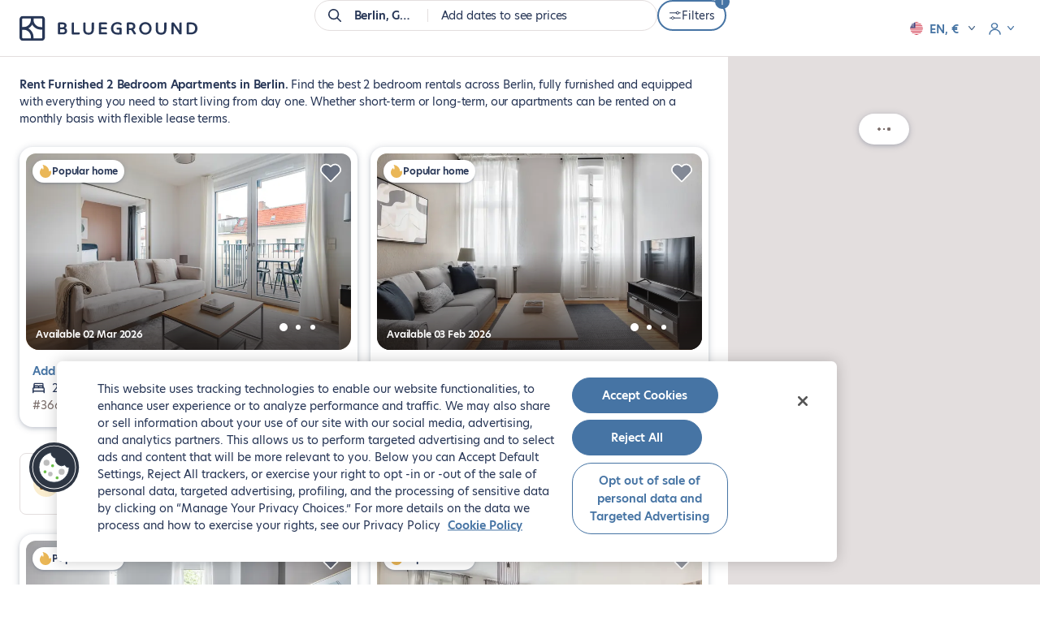

--- FILE ---
content_type: text/html; charset=utf-8
request_url: https://www.theblueground.com/furnished-apartments-berlin-de/f/bedrooms_2
body_size: 34337
content:
<!DOCTYPE html> <html lang="en"> <head> <meta charset="utf-8"> 
    <title>Furnished 2 Bedroom Apartments for Rent in Berlin | Blueground</title>
    <meta name="description" content="Rent fully furnished 2 bedroom apartments in Berlin. Find the best apartment rentals in the top neighborhoods and book your short-term or long-term accommodation." />
    <meta property="og:ttl" content="604800" />
    <meta property="og:url" content="https://www.theblueground.com/furnished-apartments-berlin-de/f/bedrooms_2" />
    <meta property="og:type" content="website" />
    <meta property="og:title" content="Furnished 2 Bedroom Apartments for Rent in Berlin | Blueground" />
    <meta property="og:description" content="Rent fully furnished 2 bedroom apartments in Berlin. Find the best apartment rentals in the top neighborhoods and book your short-term or long-term accommodation." />
    <meta property="og:image" content="https://photos2.theblueground.com/736/social/BER.jpg" />
    <meta name="twitter:card" content="summary" />
    <meta name="twitter:site" content="https://www.theblueground.com/furnished-apartments-berlin-de/f/bedrooms_2" />
    <meta name="twitter:url"  content="https://twitter.com/theblueground" />
    <meta name="twitter:title" content="Furnished 2 Bedroom Apartments for Rent in Berlin | Blueground" />
    <meta name="twitter:description" content="Rent fully furnished 2 bedroom apartments in Berlin. Find the best apartment rentals in the top neighborhoods and book your short-term or long-term accommodation." />
    <meta name="twitter:image" content="https://photos2.theblueground.com/736/social/BER.jpg" />
    
    <link rel="canonical" href="https://www.theblueground.com/furnished-apartments-berlin-de/f/bedrooms_2" />
    <script type="application/ld+json">{"@context":"http://schema.org","@type":["Product"],"name":"Furnished 2 Bedroom Apartments for Rent in Berlin | Blueground","image":["https://photos2.theblueground.com/736/social/BER.jpg"],"description":"Rent fully furnished 2 bedroom apartments in Berlin. Find the best apartment rentals in the top neighborhoods and book your short-term or long-term accommodation.","url":"https://www.theblueground.com/furnished-apartments-berlin-de/f/bedrooms_2","offers":{"@type":"AggregateOffer","priceCurrency":"EUR","offerCount":108,"lowPrice":650},"aggregateRating":{"@type":"AggregateRating","ratingCount":81,"ratingValue":4.300000190734863}}</script>
    <link rel="preload" as="image" fetchpriority="high" href="https://photos2.theblueground.com/736/pg84013-o-4cca8949-aa0b-4332-90d1-def65df67389.jpeg?quality=low"
      imagesrcset="https://photos2.theblueground.com/368/pg84013-o-4cca8949-aa0b-4332-90d1-def65df67389.jpeg?quality=low 368w, https://photos2.theblueground.com/736/pg84013-o-4cca8949-aa0b-4332-90d1-def65df67389.jpeg?quality=low 736w"
      imagesizes="(max-width: 360px) 368px, 736px" /> 
       <script>
         var Blueground = {
           pageData: {
             property: {
               cityCode: 'BER'
             }
           }
         };
       </script>
         <script> var Blueground = Blueground || {}
  Blueground.configuration = {"path":"/furnished-apartments-berlin-de/f/bedrooms_2","lang":"en","langIso":"en","brazeKey":"ODljOTVkMzctZGNiNS00ODViLWJkNjUtZWU1MWRjNmY4NjRi","businessConfiguration":{"sales":{"phone":"+49 30 20849759","email":"sales-ber@theblueground.com"},"info":{"address":"Sophienstraße 7 Berlin, 10178","email":"info-ber@theblueground.com","phone":"","whatsapp":"+49 30 41735420"}},"requestOriginUS":true,"csrfToken":"xBLu5fDp-xVZj476rvX6KlVLTW6X5nyRM6TE","googleClientId":"651741430298-7vrr9afb72q9grqq8henj616givr4s0u.apps.googleusercontent.com","currency":"EUR","environment":"production","notifications":[],"websiteUrl":"https://www.theblueground.com","featureFlags":{"citiesWithoutSecurityDeposit":"MIA,NYC,SFO,BOS,WDC,CHI,SEA,DEN,ATX,SAN,LAX,PDX,BNA,DFW,STL,MSP,MCI,ATL,MCO,TPA,MEM,DTW,TUL","citiesWithSepaBankTransfer":"LON,PAR,BER,MAD,BCN,MLG","citiesWithShortTermBookings":"DXB,MEX,LON,ATH,PRG,SAO,BCN,IST,LIS,RIO,VIE,ZRH,TLV,AUS,BRU,ITA,NLD,NOR,CAI,ARG,NZL,COL,CHL,SWE,HRV,PAR","disabledCities":"CPH,BSB,HKG,HKN,SGP,BKK,TUL,OSA","isSplitEnabled":false,"partnersViaHyperion":[""],"isDebugRankingEnabled":true,"isTotalPricesEnabled":true},"countryConfiguration":{"seoIndexation":{"languages":["en","de","tr","fr"]}},"isLoggedIn":false,"googleMapsKey":"AIzaSyB8S1QTcW9PFbzYMTM10TgkDF6CX_qKonc","propertiesPerPage":18,"isBot":true,"initialData":{"bedrooms":[2],"cityCode":"BER","cityInfo":{"_id":"67c8b721f2185a2430a94e43","placeId":"ct-eyJ0eXBlIjoiY2l0eSIsImxhdCI6NTIuNTIwMDA2NTk5OTk5OTksImxuZyI6MTMuNDA0OTU0fQ","ancestry":[{"name":"Europe","placeId":"rg-eyJ0eXBlIjoicmVnaW9uIiwibGF0Ijo1NC41MjU5NjE0LCJsbmciOjE1LjI1NTExODd9","fallback":false,"type":"region","originalPlaceId":"eyJ0eXBlIjoicmVnaW9uIiwibGF0Ijo1NC41MjU5NjE0LCJsbmciOjE1LjI1NTExODd9","slug":"europe","translations":[{"locale":"en","name":"Europe"},{"locale":"de","name":"Europa"}],"ordinal":0},{"name":"Germany","shortName":"DEU","placeId":"cn-eyJ0eXBlIjoiY291bnRyeSIsImxhdCI6NTEuMTY1NjkxLCJsbmciOjEwLjQ1MTUyNn0","fallback":false,"type":"country","originalPlaceId":"eyJ0eXBlIjoiY291bnRyeSIsImxhdCI6NTEuMTY1NjkxLCJsbmciOjEwLjQ1MTUyNn0","slug":"germany","translations":[{"locale":"en","name":"Germany"},{"locale":"de","name":"Deutschland"}],"ordinal":1},{"name":"Berlin","placeId":"st-eyJ0eXBlIjoic3RhdGUiLCJsYXQiOjUyLjQ5MzgwNTMsImxuZyI6MTMuNDU1MjkxOX0","fallback":false,"type":"state","originalPlaceId":"eyJ0eXBlIjoic3RhdGUiLCJsYXQiOjUyLjQ5MzgwNTMsImxuZyI6MTMuNDU1MjkxOX0","slug":"berlin","translations":[{"locale":"en","name":"Berlin"},{"locale":"de","name":"Berlin"}],"ordinal":2},{"name":"Kreisfreie Stadt Berlin","placeId":"cy-eyJ0eXBlIjoiY291bnR5IiwibGF0Ijo1Mi41MTk5OTEzLCJsbmciOjEzLjQwNTAxNDl9","fallback":false,"type":"county","originalPlaceId":"eyJ0eXBlIjoiY291bnR5IiwibGF0Ijo1Mi41MTk5OTEzLCJsbmciOjEzLjQwNTAxNDl9","slug":"kreisfreie-stadt-berlin","translations":[{"locale":"en","name":"Kreisfreie Stadt Berlin"},{"locale":"de","name":"Kreisfreie Stadt Berlin"}],"ordinal":3}],"bathrooms":[1,2,3],"bedrooms":[0,1,2,3,4],"countryCode":"DEU","geoFence":{"type":"Polygon","coordinates":[[[13.2574959,52.4194931],[13.2574959,52.6146489],[13.5894496,52.6146489],[13.5894496,52.4194931],[13.2574959,52.4194931]]]},"hasSingleBedAptsWithJrBedroom":false,"hasStudioAptsWithJrBedroom":false,"isDirty":false,"isDropped":false,"isFallback":false,"maxFloor":7,"maxLowestPricingSpan":16920,"maxRent":16920,"maxUtilitiesCost":810,"minFloor":0,"minRent":650,"minUtilitiesCost":0,"name":"Berlin","originalPlaceId":"eyJ0eXBlIjoiY2l0eSIsImxhdCI6NTIuNTIwMDA2NTk5OTk5OTksImxuZyI6MTMuNDA0OTU0fQ","propertyCount":370,"slug":"berlin","translations":[{"locale":"en","name":"Berlin"},{"locale":"de","name":"Berlin"}],"type":"city","updatedAt":"2026-01-08T08:05:29.877Z","marketCodes":["BER"],"isShortTermEligible":false,"metadata":{"colloquialName":false},"bedroomsCount":{"0":65,"1":163,"2":100,"3":31,"4":10,"5":1},"translatedName":"Berlin","country":"DEU","isUSCity":false,"isMarketCity":true,"buildings":[{"placeIds":["bd-8897"],"slug":"hohenzollern","name":"Hohenzollern","countryCode":"DEU","neighborhood":"Schmargendorf","city":{"name":"Berlin","slug":"berlin","indexableLanguages":["en","de","tr","fr"]}},{"placeIds":["bd-6034"],"slug":"friedrich","name":"Friedrich","countryCode":"DEU","neighborhood":"Kreuzberg","city":{"name":"Berlin","slug":"berlin","indexableLanguages":["en","de","tr","fr"]}},{"placeIds":["bd-5908"],"slug":"schonegarten","name":"Schönegarten","countryCode":"DEU","neighborhood":"Tiergarten","city":{"name":"Berlin","slug":"berlin","indexableLanguages":["en","de","tr","fr"]}},{"placeIds":["bd-4423"],"slug":"spichernstrasse","name":"Spichernstraße","countryCode":"DEU","neighborhood":"Wilmersdorf","city":{"name":"Berlin","slug":"berlin","indexableLanguages":["en","de","tr","fr"]}},{"placeIds":["bd-6977"],"slug":"the-one","name":"The one","countryCode":"DEU","neighborhood":"Moabit","city":{"name":"Berlin","slug":"berlin","indexableLanguages":["en","de","tr","fr"]}},{"placeIds":["bd-4585"],"slug":"rosy-living","name":"Rosy living","countryCode":"DEU","neighborhood":"Mitte","city":{"name":"Berlin","slug":"berlin","indexableLanguages":["en","de","tr","fr"]}},{"placeIds":["bd-5429"],"slug":"torstrasse","name":"Torstraße","countryCode":"DEU","neighborhood":"Mitte","city":{"name":"Berlin","slug":"berlin","indexableLanguages":["en","de","tr","fr"]}},{"placeIds":["bd-5667"],"slug":"3-hofe","name":"3 höfe","countryCode":"DEU","neighborhood":"Tiergarten","city":{"name":"Berlin","slug":"berlin","indexableLanguages":["en","de","tr","fr"]}},{"placeIds":["bd-5831"],"slug":"schonhaus","name":"Schönhaus","countryCode":"DEU","neighborhood":"Prenzlauer Berg","city":{"name":"Berlin","slug":"berlin","indexableLanguages":["en","de","tr","fr"]}},{"placeIds":["bd-6392"],"slug":"kurfurstendamm","name":"Kurfürstendamm","countryCode":"DEU","neighborhood":"Wilmersdorf","city":{"name":"Berlin","slug":"berlin","indexableLanguages":["en","de","tr","fr"]}},{"placeIds":["bd-6566"],"slug":"schlesinger","name":"Schlesinger","countryCode":"DEU","neighborhood":"Charlottenburg","city":{"name":"Berlin","slug":"berlin","indexableLanguages":["en","de","tr","fr"]}},{"placeIds":["bd-6570"],"slug":"heisenberg","name":"Heisenberg","countryCode":"DEU","neighborhood":"Charlottenburg","city":{"name":"Berlin","slug":"berlin","indexableLanguages":["en","de","tr","fr"]}},{"placeIds":["bd-7742"],"slug":"eylauer","name":"Eylauer","countryCode":"DEU","neighborhood":"Kreuzberg","city":{"name":"Berlin","slug":"berlin","indexableLanguages":["en","de","tr","fr"]}},{"placeIds":["bd-7925"],"slug":"kaiser-friedrich","name":"Kaiser-friedrich","countryCode":"DEU","neighborhood":"Charlottenburg","city":{"name":"Berlin","slug":"berlin","indexableLanguages":["en","de","tr","fr"]}},{"placeIds":["bd-9048"],"slug":"emser","name":"Emser","countryCode":"DEU","neighborhood":"Neukölln","city":{"name":"Berlin","slug":"berlin","indexableLanguages":["en","de","tr","fr"]}},{"placeIds":["bd-9080"],"slug":"krossener","name":"Krossener","countryCode":"DEU","neighborhood":"Friedrichshain","city":{"name":"Berlin","slug":"berlin","indexableLanguages":["en","de","tr","fr"]}},{"placeIds":["bd-9091"],"slug":"danziger","name":"Danziger","countryCode":"DEU","neighborhood":"Prenzlauer Berg","city":{"name":"Berlin","slug":"berlin","indexableLanguages":["en","de","tr","fr"]}}]},"isSearchPage":false,"location":{"placeId":"ct-eyJ0eXBlIjoiY2l0eSIsImxhdCI6NTIuNTIwMDA2NTk5OTk5OTksImxuZyI6MTMuNDA0OTU0fQ","marketCode":"BER","geoFence":{"type":"Polygon","coordinates":[[[13.2574959,52.4194931],[13.2574959,52.6146489],[13.5894496,52.6146489],[13.5894496,52.4194931],[13.2574959,52.4194931]]]},"ancestry":[{"name":"Europe","placeId":"rg-eyJ0eXBlIjoicmVnaW9uIiwibGF0Ijo1NC41MjU5NjE0LCJsbmciOjE1LjI1NTExODd9","fallback":false,"type":"region","originalPlaceId":"eyJ0eXBlIjoicmVnaW9uIiwibGF0Ijo1NC41MjU5NjE0LCJsbmciOjE1LjI1NTExODd9","slug":"europe","translations":[{"locale":"en","name":"Europe"},{"locale":"de","name":"Europa"}],"ordinal":0},{"name":"Germany","shortName":"DEU","placeId":"cn-eyJ0eXBlIjoiY291bnRyeSIsImxhdCI6NTEuMTY1NjkxLCJsbmciOjEwLjQ1MTUyNn0","fallback":false,"type":"country","originalPlaceId":"eyJ0eXBlIjoiY291bnRyeSIsImxhdCI6NTEuMTY1NjkxLCJsbmciOjEwLjQ1MTUyNn0","slug":"germany","translations":[{"locale":"en","name":"Germany"},{"locale":"de","name":"Deutschland"}],"ordinal":1},{"name":"Berlin","placeId":"st-eyJ0eXBlIjoic3RhdGUiLCJsYXQiOjUyLjQ5MzgwNTMsImxuZyI6MTMuNDU1MjkxOX0","fallback":false,"type":"state","originalPlaceId":"eyJ0eXBlIjoic3RhdGUiLCJsYXQiOjUyLjQ5MzgwNTMsImxuZyI6MTMuNDU1MjkxOX0","slug":"berlin","translations":[{"locale":"en","name":"Berlin"},{"locale":"de","name":"Berlin"}],"ordinal":2},{"name":"Kreisfreie Stadt Berlin","placeId":"cy-eyJ0eXBlIjoiY291bnR5IiwibGF0Ijo1Mi41MTk5OTEzLCJsbmciOjEzLjQwNTAxNDl9","fallback":false,"type":"county","originalPlaceId":"eyJ0eXBlIjoiY291bnR5IiwibGF0Ijo1Mi41MTk5OTEzLCJsbmciOjEzLjQwNTAxNDl9","slug":"kreisfreie-stadt-berlin","translations":[{"locale":"en","name":"Kreisfreie Stadt Berlin"},{"locale":"de","name":"Kreisfreie Stadt Berlin"}],"ordinal":3}],"translations":[{"locale":"en","name":"Berlin"},{"locale":"de","name":"Berlin"}],"name":"Berlin","metaName":"Berlin","type":"city","slug":"berlin","bedrooms":[0,1,2,3,4],"country":"DEU","isMarketCity":true}},"cookies":{}};
  Blueground.env = {
    NAMESPACE: 'production',
    SENTRY_RELEASE_VERSION: '70ee7f66ea833439b9169e5cdb613f3993bb3da5',
    SENTRY_CLIENT_DSN: 'https://464c63637a154718961892182d7b0cd3@sentry.io/1387058'
  } </script>  <meta name="viewport" content="width=device-width,initial-scale=1"> <link rel="manifest" href="/manifest.webmanifest"> <meta name="theme-color" content="#273656"> <meta name="mobile-web-app-capable" content="yes"> <meta name="apple-mobile-web-app-status-bar-style" content="default"> <meta name="msapplication-navbutton-color" content="#273656"> <meta name="msapplication-TileColor" content="#FFFFFF"> <link rel="icon" href="/favicon.ico" sizes="32x32"> <link rel="icon" href="https://cdn.theblueground.com/website/static/img/icon.76aef28f8a6ef7646d47.svg" type="image/svg+xml"> <link rel="apple-touch-icon" href="https://cdn.theblueground.com/website/static/img/apple-touch-icon.68445bcd51d92239ff85.png"> <link rel="preconnect" href="https://www.googletagmanager.com"> <link rel="preconnect" href="https://cdn.theblueground.com"> <link rel="preconnect" href="https://photos2.theblueground.com" crossorigin> <link rel="preconnect" href="https://cdn.cookielaw.org">  <script> var Blueground = Blueground || {};
  var dataLayer = window.dataLayer || [];
  var analyticsEventQueue = [];

  function gtag(){dataLayer.push(arguments);}

  function isUserInEuropeOrBrazil() {
    var timeZone = Intl.DateTimeFormat().resolvedOptions().timeZone;

    return (timeZone.indexOf('Europe/') === 0 ||
        timeZone.indexOf('Brazil') !== -1 ||
        timeZone.indexOf('America/Noronha') !== -1 ||
        timeZone.indexOf('America/Belem') !== -1 ||
        timeZone.indexOf('America/Fortaleza') !== -1 ||
        timeZone.indexOf('America/Recife') !== -1 ||
        timeZone.indexOf('America/Araguaina') !== -1 ||
        timeZone.indexOf('America/Maceio') !== -1 ||
        timeZone.indexOf('America/Bahia') !== -1 ||
        timeZone.indexOf('America/Sao_Paulo') !== -1 ||
        timeZone.indexOf('America/Campo_Grande') !== -1 ||
        timeZone.indexOf('America/Cuiaba') !== -1 ||
        timeZone.indexOf('America/Santarem') !== -1 ||
        timeZone.indexOf('America/Porto_Velho') !== -1 ||
        timeZone.indexOf('America/Boa_Vista') !== -1 ||
        timeZone.indexOf('America/Manaus') !== -1 ||
        timeZone.indexOf('America/Eirunepe') !== -1 ||
        timeZone.indexOf('America/Rio_Branco') !== -1);
  }

  gtag('consent', 'default', isUserInEuropeOrBrazil()
    ? {
        ad_storage: 'denied',
        ad_user_data: 'denied',
        ad_personalization: 'denied',
        analytics_storage: 'denied',
        functionality_storage: 'denied',
        personalization_storage: 'denied',
        security_storage: 'denied'
      }
    : {
        ad_storage: 'granted',
        ad_user_data: 'granted',
        ad_personalization: 'granted',
        analytics_storage: 'granted',
        functionality_storage: 'granted',
        personalization_storage: 'granted',
        security_storage: 'granted'
      }
  );

  // Push userId to dataLayer
  var user = Blueground.configuration.user;
  var userId = {userId: user && user.id};
  dataLayer.push(userId); </script>   <script> (function(w,d,s,l,i){w[l]=w[l]||[];w[l].push({'gtm.start':
      new Date().getTime(),event:'gtm.js'});var f=d.getElementsByTagName(s)[0],
      j=d.createElement(s),dl=l!='dataLayer'?'&l='+l:'';j.async=true;j.src=
      'https://www.googletagmanager.com/gtm.js?id='+i+dl;f.parentNode.insertBefore(j,f);
    })(window,document,'script','dataLayer', 'GTM-M2VZ79W'); </script>    <script defer="defer" src="https://cdn.cookielaw.org/scripttemplates/otSDKStub.js" type="text/javascript" data-language="en" charset="UTF-8" data-domain-script="85a92e56-ec00-4a84-8394-ea4ba41a68aa"></script> <script defer="defer" type="text/javascript"> function OptanonWrapper() { } </script>   <script>  if ('serviceWorker' in navigator) {
      window.addEventListener('load', () => {
        navigator.serviceWorker.register('/offline-sw.js');
      });
    }  </script>  <script type="application/ld+json"> {
    "@context": "http://schema.org",
    "@type": "WebSite",
    "name": "Blueground",
    "alternateName": "Blueground",
    "url": "https://www.theblueground.com/",
    "hasPart": {
      "@type": "WebPage",
      "url": "https://www.theblueground.com/",
      "name": "Blueground"
    },
    "publisher": {
      "@type": "Organization",
      "name": "Blueground",
      "legalName": "Blueground Holdings Ltd",
      "url": "https://www.theblueground.com/",
      "logo": "https://cdn.theblueground.com/website/static/img/logo-wordmark-blue-main.22765a5ac859b1b91802.svg",
      "foundingDate": "2013",
      "numberOfEmployees": {
        "@type": "QuantitativeValue",
        "description": "1000-1500"
      },
      "founder": "Alexandros Chatzieleftheriou",
      "founders": [
        {
          "@type": "Person",
          "name": "Alexandros Chatzieleftheriou"
        },
        {
          "@type": "Person",
          "name": "Alexis Maragkos"
        },
        {
          "@type": "Person",
          "name": "Andreas Nezeritis"
        },
        {
          "@type": "Person",
          "name": "Penny Papakonstantinou"
        }
      ],
      "sameAs": [
        "https://www.facebook.com/theblueground/",
        "https://www.linkedin.com/company/blueground-co/",
        "https://www.instagram.com/bluegroundhomes/",
        "https://twitter.com/theblueground",
        "https://www.instagram.com/bluegroundhomes/",
        "https://www.youtube.com/channel/UC-82kDB6nRWUBSguDHw6-bg"
      ]
    }
  } </script>  
       <script>
         dataLayer.push({"bg_country":"Germany","bg_city":"Berlin","country":"DEU","city":"BER","pageCategory":"searchPage","propertyId":["84013","29616","35220","42392","23140","43036","52720","19520","20018","26535","42210","25556","24838","40829","20671","31493","35659","42427"],"cityName":"Berlin"});
       </script>
      <script type="speculationrules"> {
        "prerender": [
          {
            "where": {
              "and": [
                {
                  "href_matches": "/furnished-apartments-*"
                },
                {
                  "not": {
                    "selector_matches": ".property"
                  }
                }
              ]
            },
            "eagerness": "moderate"
          }
        ]
      } </script> <script> // Re-push the current dataLayer object to the dataLayer to ensure GTM captures events for pre-rendered pages
      document.addEventListener(
        'visibilitychange',
        () => {
          if (document.visibilityState === 'visible') {
            const currentDataLayer = [...window.dataLayer];
            currentDataLayer.forEach(item => {
              window.dataLayer.push(item);
            });
          }
        },
        {once: true}
      ); </script> <link rel="preload" as="font" type="font/woff2" crossorigin="anonymous" href="https://cdn.theblueground.com/website/static/fonts/hero-new-400.cbd17fbc1ce48589b38e.woff2"> <link rel="preload" as="font" type="font/woff2" crossorigin="anonymous" href="https://cdn.theblueground.com/website/static/fonts/hero-new-600.175f1b795c7ccde124f9.woff2"> <link rel="preload" as="font" type="font/woff2" crossorigin="anonymous" href="https://cdn.theblueground.com/website/static/fonts/laca-400.688f2d689203def680ac.woff2"> <link rel="preload" as="font" type="font/woff2" crossorigin="anonymous" href="https://cdn.theblueground.com/website/static/fonts/laca-500.b027cfdd9b1c193aec5c.woff2"> <style>.ui-button__flat,.ui-button__link,.ui-button__link--secondary{display:inline-flex;align-items:center;justify-content:center;width:100%;border-radius:24px;font-weight:600;text-decoration:none;box-sizing:border-box;border-width:2px;border-style:solid}.properties .texts .h1{font-size:1rem;line-height:1.571rem;font-family:hero-new,sans-serif;font-weight:600;display:inline;margin:0}.properties .texts .text{font-size:1rem;line-height:1.571rem;font-family:hero-new,sans-serif;display:none}@media (min-width:768px){.ui-button__flat,.ui-button__link,.ui-button__link--secondary{width:auto}.properties .wrap-texts{padding-top:94px}.properties .texts .h1--with-full-stop:after{content:"."}.properties .texts .text{display:inline;margin:0}.properties .texts .text a{text-decoration:underline;color:#273656}.lt-footer__resources{display:none}}.link-list__list{list-style:none;padding:0;margin:0;display:flex;flex-wrap:wrap;gap:16px 24px;flex-basis:calc(50% - 12px)}.link-list__list li{flex-basis:100%}.link-list__list li a{text-decoration:none;padding:0}.link-list__show-more{margin-top:24px}.link-list .ui-expandable .link-list__list{margin-top:0}.link-list__show-more-button{padding:0;font-weight:600}.u-pd--0{padding:0!important}h1,h2{margin:0}h1{font-family:laca,sans-serif;font-weight:400;font-size:2.857rem;line-height:3.143rem}@media (min-width:768px){h1{font-size:3.571rem;line-height:4rem}}@media (min-width:992px){.link-list__list li{flex-basis:calc(25% - 24px)}h1{font-size:4.143rem;line-height:4.571rem}}h2{font-family:laca,sans-serif;font-weight:400;font-size:2.286rem;line-height:2.571rem}@media (min-width:768px){h2{font-size:2.857rem;line-height:3.143rem}}.nightly-price{display:inline-flex;align-items:baseline;color:#273656;font-weight:400}.nightly-price__suffix{font-size:1rem;line-height:1.571rem;margin-left:2px;position:relative;top:2px}.nightly-price__suffix--total-prices{margin-left:4px}.nightly-price__amount{display:flex;flex-direction:column-reverse;position:relative;top:2px}.nightly-price__amount .price{font-size:1.286rem;line-height:2rem;font-weight:600;display:inline;color:#273656}.dialog-popover{display:inline-block}.ui-toggle__hidden-checkbox:checked~.ui-toggle__switch .ui-toggle__switch-bar:before{transform:translate3d(15px,0,0)}.ui-toggle__hidden-checkbox:checked~.ui-toggle__switch .ui-toggle__switch-slider{transform:translate3d(15px,0,0)}.ui-toggle__hidden-checkbox:checked~.ui-toggle__switch .ui-toggle__switch-slider:after{background-color:#4674a4}.ui-button__flat,.ui-button__ghost,.ui-button__link,.ui-button__link--secondary{display:inline-flex;align-items:center;justify-content:center;width:100%;border-radius:24px;font-weight:600;text-decoration:none;box-sizing:border-box;border-width:2px;border-style:solid}.ui-button__link--secondary{color:#273656}.ui-button--regular{font-size:1rem;line-height:1.571rem;padding:0 23px;height:48px;min-width:200px}@media (min-width:768px){.ui-button__flat,.ui-button__ghost,.ui-button__link,.ui-button__link--secondary{width:auto}}.contact-details{display:flex;align-items:flex-start}.contact-details__icon{width:32px;height:32px;margin:0;display:inline-flex;justify-content:center;align-items:center;border-radius:50%;flex-shrink:0}.contact-details__icon--background{background-color:#f8f8f7;margin-right:8px}.contact-details__icon img{width:16px;height:16px}.contact-details__category{display:flex;align-items:center;margin:16px 24px 0 0}.contact-details--column{flex-direction:column}.listing-info-card .contact-details__category{margin-top:8px}.listing-info-card .contact-details__category:first-child{margin-top:0}.listing-info-card__heading{margin-bottom:8px;max-width:310px}.listing-promo-card__button+.listing-promo-card__button{margin-top:16px}.heading-4{font-family:laca,sans-serif;font-weight:400;font-size:1.714rem;line-height:2rem}@media (min-width:768px){.listing-promo-card__button{padding:8px 8px 8px 16px}.heading-4{font-size:1.714rem;line-height:1.857rem}}@media (min-width:992px){h2{font-size:3.286rem;line-height:3.571rem}.properties .texts{margin-left:24px;margin-right:24px}.listing-promo-card__button{padding:16px 8px 16px 16px}.heading-4{font-size:2rem;line-height:2.286rem}}.u-pdy--0{padding-top:0!important;padding-bottom:0!important}.search-tip--button-only{box-shadow:none;padding:0}@media (min-width:1440px){.listing-info-card__heading{max-width:370px;margin-bottom:16px}}@media (min-width:768px){.blank-slate{height:calc(100vh - 300px);min-height:520px;display:flex;flex-direction:column;align-items:center;justify-content:center}.blank-slate--short{min-height:400px}.blank-slate__title{font-size:1.714rem;line-height:1.857rem}.blank-slate__title{margin-top:16px}}.blank-slate{width:100%;max-width:352px;text-align:center;box-sizing:border-box;padding:16px}.blank-slate__title{font-family:laca,sans-serif;font-weight:400;font-size:1.714rem;line-height:2rem;margin-top:12px}@media (min-width:768px){.blank-slate{height:calc(100vh - 300px);min-height:520px;display:flex;flex-direction:column;align-items:center;justify-content:center}.blank-slate__title{font-size:1.714rem;line-height:1.857rem}.blank-slate__title{margin-top:16px}}.blank-slate__search-tip{max-width:328px;margin:24px auto 0}.blank-slate .capitalized{display:inline-block}.blank-slate .capitalized:first-letter{text-transform:uppercase}@media (min-width:768px){.blank-slate__search-tip{margin:48px auto 0}}.link{display:inline;border-radius:24px;text-decoration:underline;color:#4674a4}.search-tip{box-shadow:0 6px 11px 0 rgba(39,54,86,.14),0 4px 16px 0 rgba(39,54,86,.12);padding:16px;box-sizing:border-box;border-radius:16px;text-align:center;background-color:#fff;position:relative}.search-tip__title{display:inline-flex;align-items:center;gap:6px;margin-bottom:8px}.search-tip__apply-container{height:36px}@media (min-width:992px){.blank-slate__title{font-size:2rem;line-height:2.286rem}.listing-cards{margin-left:24px;margin-right:24px}}@media (min-width:1920px){.listing-cards{margin-right:32px}}@media (min-width:768px){.listing-cards .promo-info__container{width:calc(50% - 8px);margin-bottom:32px}.listing-cards .promo-info__container .listing-card{width:auto;height:100%;margin-bottom:0}}@media (min-width:992px){.listing-cards .promo-info__container{width:100%;display:flex;justify-content:center}.listing-cards .promo-info__container .listing-card{width:388px}}@media (min-width:1200px){.listing-cards .promo-info__container{width:calc(50% - 8px);display:block}.listing-cards .promo-info__container .listing-card{width:auto}}.listing-cards .promo-carousel__container{overflow:hidden}.listing-cards .listing-promo-carousel__slides{display:flex}.listing-cards .listing-promo-carousel__slide{flex:0 0 100%}.listing__search-tip-container{display:flex;justify-content:center;margin:12px 16px 24px}@media (min-width:768px){.listing-header{height:70px;position:fixed;border-color:#e3dede;box-shadow:none;z-index:5}.listing-header .lt-header__container{height:70px}.listing-header .lt-header__logo-container{width:26px;overflow:hidden}.listing__search-tip-container{margin:0 16px 32px}}@media (min-width:992px){.listing-header .lt-header__logo-container{width:172px;overflow:visible}.listing__search-tip-container{margin:0 24px 32px}}.listing__search-tip{width:100%}@media (min-width:1200px){.listing-header .lt-header__logo-container{width:226px}.listing__search-tip{width:550px}}@media (min-width:1440px){.listing-card{min-width:393px;max-width:calc(50% - 12px)}.listing-cards .promo-info__container{max-width:calc(50% - 12px)}.listing-cards .promo-info__container .listing-card{max-width:100%}.listing__properties{width:60%}}@media (min-width:1920px){.listing__properties{width:50%}.properties .texts{margin-right:32px}}.listing-info-card{display:flex;flex-direction:column;background-color:#fff;width:100%;height:100%;padding:16px 16px 32px;box-sizing:border-box;border-radius:8px}@media (min-width:576px){.listing-info-card{padding:16px 24px 48px}}@media (min-width:768px){.listing-info-card{padding:16px 16px 32px}}.listing-info-card__let-us-help{font-size:1.143rem;line-height:1.857rem;display:inline-block;margin:8px 0 16px;color:#486688;font-weight:600}@media (min-width:992px){.listing-info-card{padding:16px 24px 48px}.listing-info-card__illustration{width:80px;height:80px}.listing-info-card__let-us-help{margin:16px 0}}.listing-promo-card{display:flex;flex-direction:column;width:100%;height:100%}.listing-promo-card__header{font-family:laca,sans-serif;font-weight:500;font-size:1.571rem;line-height:1.857rem;text-align:center;padding:16px;border-radius:8px 8px 0 0;color:#fff;background-color:#273656}@media (min-width:576px){.listing-promo-card__header{padding:24px}}@media (min-width:768px){.listing-promo-card__header{font-size:1.571rem;line-height:1.714rem}.listing-promo-card__header{padding:16px}}@media (min-width:992px){.listing-promo-card__header{font-size:1.714rem;line-height:2rem}.listing-promo-card__header{padding:24px}}.listing-promo-card__content{height:100%;padding:24px 16px 48px;display:flex;flex-direction:column;justify-content:space-between}@media (min-width:576px){.listing-promo-card__content{padding:24px 24px 48px}}@media (min-width:768px){.listing-promo-card__content{padding:24px 16px 48px}}@media (min-width:992px){.listing-promo-card__content{padding:24px 24px 56px}}.listing-promo-card__button{width:100%;display:flex;justify-content:space-between;align-items:center;padding:8px 8px 8px 16px;border:1px solid #e3dede;border-radius:50px;background-color:#fff;color:#273656}@media (min-width:576px){.listing-promo-card__button{padding:16px 8px 16px 16px}}@media (min-width:768px){.listing-promo-card__button{padding:8px 8px 8px 16px}}@media (min-width:992px){.listing-promo-card__button{padding:16px 8px 16px 16px}}.listing-promo-card__button-content{display:flex;align-items:center;text-align:start}.listing-promo-card__button-details{font-size:.857rem;line-height:1.429rem}.u-mgr--2{margin-right:16px!important}.u-mgr--3{margin-right:24px!important}.ui-button__flat,.ui-button__ghost,.ui-button__link,.ui-button__link--primary{display:inline-flex;align-items:center;justify-content:center;width:100%;border-radius:24px;font-weight:600;text-decoration:none;box-sizing:border-box;border-width:2px;border-style:solid}.ui-button__ghost{color:#4674a4;background-color:rgba(0,0,0,0);border-color:#4674a4}.ui-button__link{font-size:1rem;line-height:1.571rem;min-width:auto!important;padding:8px 0;font-weight:400;text-decoration:underline;background-color:rgba(0,0,0,0);border:none}.ui-button__link--primary{color:#4674a4}.ui-button--small{font-size:1rem;line-height:1.571rem;padding:0 23px;height:36px}@media (min-width:768px){.ui-button__flat,.ui-button__ghost,.ui-button__link,.ui-button__link--primary{width:auto}.lt-header__logo-container{width:172px;height:24px}.lt-header__logo img:first-child{display:inline-block;width:171px;height:auto}.lt-header__logo img:last-child{display:none}.listing-header{height:70px;position:fixed;border-color:#e3dede;box-shadow:none;z-index:5}.listing-header .lt-header__container{height:70px}.listing-header .lt-header__logo-container{width:26px;overflow:hidden}.on-demand-blank-slate{height:calc(100vh - 300px);min-height:520px;display:flex;align-items:center;justify-content:center;flex-direction:column}.properties .wrap-texts{padding-top:94px}}.on-demand-blank-slate{width:100%;max-width:352px;text-align:center;box-sizing:border-box;padding:16px}@media (min-width:992px){.listing__properties{min-height:100vh;width:70%}}@media (min-width:1920px){.listing-cards{margin-right:32px}.listing__properties{width:50%}}.properties .wrap-texts--empty{padding-top:190px;display:flex;align-items:center;justify-content:center}.u-mgt--1{margin-top:8px!important}.u-mgt--3{margin-top:24px!important}h4{margin:0}button{font-family:hero-new,sans-serif}h4{font-family:laca,sans-serif;font-weight:400;font-size:1.714rem;line-height:2rem}@media (min-width:768px){.properties .wrap-texts--empty{padding-top:94px}.lt-footer__resources{display:none}h4{font-size:1.714rem;line-height:1.857rem}}.ui-button__flat{display:inline-flex;align-items:center;justify-content:center;width:100%;border-radius:24px;font-weight:600;text-decoration:none;box-sizing:border-box;border-width:2px;border-style:solid}@media (min-width:768px){.ui-button__flat{width:auto}}.ui-button__flat img{width:16px!important;height:16px!important}.ui-button__flat{font-size:1rem;line-height:1.571rem;padding:8px 0;color:#4674a4;max-height:36px;box-sizing:border-box;background-color:rgba(0,0,0,0);border:none}.ui-button__display--inline{width:auto!important}.dropdown-wrapper{display:inline-block}.dropdown-container{position:relative;display:inline-block}.dropdown-container__header{display:flex;align-items:center}.dropdown-container__menu{box-shadow:0 2px 4px rgba(39,54,86,.14),0 1px 10px rgba(39,54,86,.2);z-index:2;margin-top:5px;position:absolute;border-radius:4px;opacity:0;visibility:hidden}.dropdown-container__menu--right{right:0}.ui-dialog-header__title{grid-area:title;margin-left:16px}.ui-dialog-header__icon-wrapper{grid-area:icon;display:flex;align-items:center;justify-content:center;border-radius:10px;padding:4px 2px;width:-moz-fit-content;width:fit-content}.ui-toggle{display:inline-flex}.ui-toggle__hidden-checkbox{position:absolute;width:0;height:0;padding:0;margin:0;border:none;opacity:0;-webkit-appearance:none;-moz-appearance:none;appearance:none}.ui-toggle__label{font-size:1rem;line-height:1.571rem;margin-right:12px;position:relative;top:2px}.ui-toggle__switch{position:relative;display:flex;align-items:center}.ui-toggle__switch-bar{width:34px;height:14px;background-color:#b6afaf;border-radius:7px;position:relative;overflow:hidden;z-index:1}.ui-toggle__switch-bar:before{content:"";position:absolute;width:100%;height:100%;background-color:#9fc6e0;left:-15px;border-radius:7px}.ui-toggle__switch-slider{box-shadow:0 2px 4px rgba(39,54,86,.14),0 1px 10px rgba(39,54,86,.2);width:20px;height:20px;position:absolute;left:0;border-radius:50%;z-index:2}.ui-toggle__switch-slider:after{content:"";width:20px;height:20px;position:absolute;top:0;left:0;background-color:#fff;z-index:1;border-radius:50%}.listing-amenities{font-size:1rem;line-height:1.571rem;display:flex;justify-content:flex-start;gap:8px 24px;flex-wrap:wrap;color:#273656}.listing-amenities__amenity{display:flex;justify-content:flex-start}.listing-amenities__amenity img{width:16px;height:16px;margin-right:8px;position:relative;top:2px}.price{font-size:1rem;line-height:1.571rem}.monthly-price{display:flex;align-items:baseline;color:#273656;font-weight:400}.monthly-price__amount{display:flex;flex-direction:column}.monthly-price__amount .price{font-size:1.286rem;line-height:2rem;font-weight:600;display:inline;color:#273656}.monthly-price__discount{margin-bottom:-8px}.monthly-price__discount-wrapper{display:flex;align-items:baseline}.monthly-price__discount-wrapper img{margin-bottom:-3px}.monthly-price__discount.price{font-size:1rem;line-height:1.571rem;display:block;color:#387671;font-weight:600}.monthly-price__price-suffix-wrapper{display:flex;align-items:baseline}.ui-heart{position:relative}.ui-heart__outline-icon{display:none;position:absolute;top:-1px;left:-1px;-o-object-fit:contain;object-fit:contain;width:28px;height:26px}.listing-card__carousel-placeholder-container{height:242px}@media (min-width:576px){.listing-card__carousel-placeholder-container{height:292px}}@media (min-width:768px){.listing-card__carousel-placeholder-container{height:242px}}@media (min-width:992px){h4{font-size:2rem;line-height:2.286rem}.listing-card__carousel-placeholder-container{height:212px}}@media (min-width:1200px){.listing-card__carousel-placeholder-container{height:242px}}@media (min-width:1920px){.listing-card__carousel-placeholder-container{height:292px}}.listing-card{box-shadow:0 2px 4px rgba(39,54,86,.14),0 1px 10px rgba(39,54,86,.2);text-decoration:none;display:flex;flex-direction:column;position:relative;width:100%;border-radius:16px;background:#fff;margin-bottom:24px}@media (min-width:768px){.listing-card{margin-bottom:32px;width:calc(50% - 8px)}}@media (min-width:1440px){.listing-card{min-width:393px;max-width:calc(50% - 12px)}}.listing-card__carousel-placeholder-container{position:relative;width:100%}.listing-card__carousel-container{width:100%;height:100%}.listing-card__carousel-image-placeholder{position:absolute;top:0;left:0;width:100%;height:100%;-o-object-fit:cover;object-fit:cover;border-radius:16px}.listing-card__carousel{box-sizing:border-box;margin:8px 8px 0;background-color:#fff;position:relative}.listing-card__wishlist{position:absolute!important;top:calc(12px + 8px);right:calc(12px + 8px);z-index:1}.listing-card__info{display:flex;flex-direction:column;justify-content:space-between;width:100%;height:100%;box-sizing:border-box;padding:16px;gap:16px}.listing-card__basic-info{font-size:1rem;line-height:1.571rem;color:#273656;display:flex;flex-grow:1}.listing-card__name-address{display:-webkit-box;-webkit-line-clamp:2;-webkit-box-orient:vertical;overflow:hidden}.listing-card__id{color:#7b6e6b}.listing-card__price-utilities-container{display:flex;justify-content:space-between;flex-direction:column}.listing-card__price-utilities{display:flex;align-items:baseline;flex-wrap:wrap;height:28px}.listing-card__price{margin-right:4px}.listing-card__discount-price{align-items:flex-start;white-space:nowrap}.listing-cards{width:calc(100% - 32px);min-width:320px;margin:0 auto}@media (min-width:768px){.listing-cards{width:auto;margin-left:16px;margin-right:16px;margin-top:14px;padding-top:0}.listing-cards .properties{display:flex;justify-content:space-between;flex-wrap:wrap}}@media (min-width:992px){.listing-cards{margin-left:24px;margin-right:24px}}.listing-cards a{text-decoration:none}.language-currency-picker-button{display:flex;align-items:center;padding:10px 0 8px}.language-currency-picker-button__selections{display:inline-flex;align-items:center}.language-currency-picker-button__selections img{width:16px;height:16px;margin-right:8px;position:relative;top:-1px;border-radius:50%;background-color:#fff}.language-currency-picker-button__arrow{display:flex;align-items:center;margin-left:4px}.language-currency-picker-button__arrow img{width:24px!important;height:24px!important;position:relative;top:-1px}.lt-header{width:100%;position:fixed;top:0;left:0;box-sizing:border-box;z-index:110;border-bottom:1px solid;transform:translate3d(0,0,0);background-color:rgba(0,0,0,0);border-color:transparent}.lt-header--white{background-color:#fff;border-color:#e3dede}.lt-header__container{display:flex;justify-content:space-between;align-items:center;padding:0 16px;box-sizing:border-box;height:64px}@media (min-width:768px){.lt-header{position:absolute}.lt-header--white{background-color:rgba(0,0,0,0);border-color:transparent}.lt-header__container{padding:0 24px}}.lt-header__logo-container{position:relative;width:134px;height:13px}.lt-header__logo-container a{display:inline-block;width:100%;height:100%}.lt-header__logo{display:flex;align-items:center;position:absolute;top:0;left:0}.lt-header__logo img:first-child{display:none}@media (min-width:768px){.lt-header__logo-container{width:172px;height:24px}.lt-header__logo img:first-child{display:inline-block;width:171px;height:auto}.lt-header__logo img:last-child{display:none}}@media (min-width:1200px){.lt-header__logo-container{width:226px;height:32px}.lt-header__logo img:first-child{width:219px;height:32px}}.lt-header__logo img:last-child{width:134px;height:auto}.lt-header__left-side,.lt-header__right-side{display:flex;justify-content:flex-start;align-items:center}.lt-header__user{display:none}@media (min-width:768px){.lt-header__user{display:block}}.lt-header__user .dropdown-container,.lt-header__user .dropdown-wrapper{display:block}.lt-header__user .dropdown-container__menu{background-color:#fff;box-sizing:border-box;margin-top:19px;padding:8px 0}.lt-header__user-links{display:flex;align-items:center}.lt-header__user-links button{font-size:1rem;line-height:1.571rem}.lt-header__user-select{display:flex;align-items:center;background-color:rgba(0,0,0,0);border:none;padding:0}.lt-header__dark-person-icon{background-size:16px 16px;width:16px;height:16px}.lt-header .language-currency-picker-dropdown{display:none}@media (min-width:768px){.lt-header .language-currency-picker-dropdown{display:block}}.lt-header .language-currency-picker-dropdown .dropdown-container__menu{margin-top:14px}.lt-header__menu-arrow{width:24px;height:24px;background-position:right center}.lt-header__user-menu{width:100%}.lt-header__user-menu-item{font-size:1rem;line-height:1.571rem;box-sizing:border-box;background-color:#fff}.lt-header__user-menu-item .user-menu-item-link{display:flex;align-items:center;padding:16px;min-width:160px;box-sizing:border-box;text-decoration:none;color:#273656;white-space:nowrap}.lt-header__user-menu-item .user-menu-item-link--text-only{width:110px;padding:8px 16px}.lt-header__user-menu-item:first-child .user-menu-item-link{padding-top:8px}.lt-header__user-menu-item:last-child .user-menu-item-link{padding-bottom:8px}.lt-header__white{background-color:#fff;border-color:#e3dede}.listing-header.lt-header--is-top{box-shadow:none}.listing-header{height:130px;border-color:transparent;z-index:3;box-shadow:0 2px 4px rgba(39,54,86,.14),0 1px 10px rgba(39,54,86,.2)}@media (min-width:768px){.listing-header{height:70px;position:fixed;border-color:#e3dede;box-shadow:none;z-index:5}.listing-header .lt-header__container{height:70px}.listing-header .lt-header__logo-container{width:26px;overflow:hidden}}@media (min-width:992px){.listing-header .lt-header__logo-container{width:172px;overflow:visible}}@media (min-width:1200px){.listing-header .lt-header__logo-container{width:226px}}.listing__main-content{display:flex;padding-bottom:96px}.listing__properties{width:100%}@media (min-width:992px){.listing__properties{min-height:100vh;width:70%}.listing__total-monthly-toggle .ui-toggle__label{margin-left:8px}}@media (min-width:1440px){.listing__properties{width:60%}}.listing__total-monthly-share-wrapper{display:flex;align-items:flex-start;justify-content:space-between;margin-top:16px;margin-bottom:-8px;gap:16px}@media (min-width:768px){.listing__total-monthly-share-wrapper{margin-top:24px;min-height:36px}}.listing__total-monthly-toggle{flex-direction:row-reverse}.listing__total-monthly-toggle--grayed{color:#7b6e6b}.listing__total-monthly-toggle .ui-toggle__label{top:0;margin-right:0}.listing__total-monthly-toggle-message{display:flex;align-items:flex-start;gap:8px;color:#7b6e6b}.listing__total-monthly-toggle-message>img{width:24px;height:24px}.listing__total-monthly-toggle-message--grayed>img{filter:grayscale(100%)}.listing__total-monthly-toggle-container{display:flex;align-items:center;gap:8px;flex-shrink:0;margin-top:4px}.properties .wrap-texts{width:100%;padding-top:130px;margin-bottom:24px;background-color:#fff}.properties .texts{margin-left:16px;margin-right:16px}@media (min-width:992px){.listing__total-monthly-toggle-container{margin-top:0}.properties .texts{margin-left:24px;margin-right:24px}}@media (min-width:1920px){.listing-cards{margin-right:32px}.listing__properties{width:50%}.properties .texts{margin-right:32px}}.lt-footer__resources{border-bottom:1px solid #e3dede;padding:16px}@media (min-width:768px){.properties .wrap-texts{padding-top:94px}.lt-footer__resources{display:none}}.lt-footer__resources .toggle-resources-cta{font-weight:600;display:flex;justify-content:space-between;align-items:center}.lt-footer__resources img{transform:rotate(0);width:24px;height:24px}.lt-footer .links-title{font-weight:600;margin:16px 0;padding-top:16px;border-top:1px solid #e3dede}@media (min-width:768px){.lt-footer .links-title{border:none;margin:0 0 16px;padding-top:0}}.lt-footer .links-list-item{display:block;width:-moz-fit-content;width:fit-content;color:#273656;text-decoration:none;margin-bottom:8px}.lt-footer .links-list-item:last-child{margin-bottom:0}.lt-footer__social-container{grid-area:social-container;padding-top:32px;margin:32px -16px 0;border-top:1px solid #e3dede}.lt-footer__newsletter-container{grid-area:newsletter-container}.lt-footer__terms-container{grid-area:terms-container;margin-top:24px}body{background-color:#fff;overflow-x:hidden}@media (max-width:575px){.u-hidden--xs{display:none!important}}@media (min-width:576px)and (max-width:767px){.u-hidden--sm{display:none!important}}@media (min-width:768px)and (max-width:991px){.u-hidden--md{display:none!important}}@media (min-width:992px)and (max-width:1199px){.u-hidden--lg{display:none!important}}@media (min-width:1200px){.u-hidden--xl{display:none!important}}.u-pdx--0{padding-left:0!important;padding-right:0!important}.u-mgt--0{margin-top:0!important}.u-mgr--1{margin-right:8px!important}.u-mgb--1{margin-bottom:8px!important}.u-mgt--2{margin-top:16px!important}*{outline:0}body{margin:0;padding:0;color:#273656}html{font-size:87.5%}body{font-family:hero-new,sans-serif;font-size:1rem;font-style:normal;font-weight:400;letter-spacing:-.01rem;line-height:1.571rem}button,input{font-family:hero-new,sans-serif}strong{font-weight:600}</style> <script defer="defer" src="https://cdn.theblueground.com/website/static/js/runtime.034fc0a824037d3662af.bundle.js"></script><script defer="defer" src="https://cdn.theblueground.com/website/static/js/84988.f17860731a964e90cf37.bundle.js"></script><script defer="defer" src="https://cdn.theblueground.com/website/static/js/41777.711bfb4a2d4416bde4f5.bundle.js"></script><script defer="defer" src="https://cdn.theblueground.com/website/static/js/71506.41e63be4cc7f76ae3109.bundle.js"></script><script defer="defer" src="https://cdn.theblueground.com/website/static/js/52425.07b9a440aa2bd14a27a8.bundle.js"></script><script defer="defer" src="https://cdn.theblueground.com/website/static/js/65727.84eaa48cf798786ad70f.bundle.js"></script><script defer="defer" src="https://cdn.theblueground.com/website/static/js/75220.b783d43242eba3a52809.bundle.js"></script><script defer="defer" src="https://cdn.theblueground.com/website/static/js/89029.2593069c90d73b7c9077.bundle.js"></script><script defer="defer" src="https://cdn.theblueground.com/website/static/js/68623.8e8854b61ccdfeb581e1.bundle.js"></script><script defer="defer" src="https://cdn.theblueground.com/website/static/js/42507.7fe96c0b47c2a8da853e.bundle.js"></script><script defer="defer" src="https://cdn.theblueground.com/website/static/js/56913.e1bb046c6e155eeaf4de.bundle.js"></script><script defer="defer" src="https://cdn.theblueground.com/website/static/js/86547.97e79c336df2e278ac7e.bundle.js"></script><script defer="defer" src="https://cdn.theblueground.com/website/static/js/39812.45f1059a174e2b124bd3.bundle.js"></script><script defer="defer" src="https://cdn.theblueground.com/website/static/js/58058.3716fdcb638a0e6200cd.bundle.js"></script><script defer="defer" src="https://cdn.theblueground.com/website/static/js/95363.0dc54306bc4e16bce4cd.bundle.js"></script><script defer="defer" src="https://cdn.theblueground.com/website/static/js/59668.c6975fb62fa203040ae2.bundle.js"></script><script defer="defer" src="https://cdn.theblueground.com/website/static/js/properties-listing.f9f37ff44182dfa01885.bundle.js"></script><script defer="defer" src="https://cdn.theblueground.com/website/static/js/common.924f5443f52208c6fd2d.bundle.js"></script></head> <body> 
       <script>window.__INITIAL_STATE__={"configuration":{"path":"/furnished-apartments-berlin-de/f/bedrooms_2","lang":"en","langIso":"en","brazeKey":"ODljOTVkMzctZGNiNS00ODViLWJkNjUtZWU1MWRjNmY4NjRi","businessConfiguration":{"sales":{"phone":"+49 30 20849759","email":"sales-ber@theblueground.com"},"info":{"address":"Sophienstraße 7 Berlin, 10178","email":"info-ber@theblueground.com","phone":"","whatsapp":"+49 30 41735420"}},"requestOriginUS":true,"csrfToken":"xBLu5fDp-xVZj476rvX6KlVLTW6X5nyRM6TE","googleClientId":"651741430298-7vrr9afb72q9grqq8henj616givr4s0u.apps.googleusercontent.com","currency":"EUR","environment":"production","notifications":[],"websiteUrl":"https://www.theblueground.com","featureFlags":{"citiesWithoutSecurityDeposit":"MIA,NYC,SFO,BOS,WDC,CHI,SEA,DEN,ATX,SAN,LAX,PDX,BNA,DFW,STL,MSP,MCI,ATL,MCO,TPA,MEM,DTW,TUL","citiesWithSepaBankTransfer":"LON,PAR,BER,MAD,BCN,MLG","citiesWithShortTermBookings":"DXB,MEX,LON,ATH,PRG,SAO,BCN,IST,LIS,RIO,VIE,ZRH,TLV,AUS,BRU,ITA,NLD,NOR,CAI,ARG,NZL,COL,CHL,SWE,HRV,PAR","disabledCities":"CPH,BSB,HKG,HKN,SGP,BKK,TUL,OSA","isSplitEnabled":false,"partnersViaHyperion":[""],"isDebugRankingEnabled":true,"isTotalPricesEnabled":true},"countryConfiguration":{"seoIndexation":{"languages":["en","de","tr","fr"]}},"isLoggedIn":false,"googleMapsKey":"AIzaSyB8S1QTcW9PFbzYMTM10TgkDF6CX_qKonc","propertiesPerPage":18,"isBot":true,"initialData":{"bedrooms":[2],"cityCode":"BER","cityInfo":{"_id":"67c8b721f2185a2430a94e43","placeId":"ct-eyJ0eXBlIjoiY2l0eSIsImxhdCI6NTIuNTIwMDA2NTk5OTk5OTksImxuZyI6MTMuNDA0OTU0fQ","ancestry":[{"name":"Europe","placeId":"rg-eyJ0eXBlIjoicmVnaW9uIiwibGF0Ijo1NC41MjU5NjE0LCJsbmciOjE1LjI1NTExODd9","fallback":false,"type":"region","originalPlaceId":"eyJ0eXBlIjoicmVnaW9uIiwibGF0Ijo1NC41MjU5NjE0LCJsbmciOjE1LjI1NTExODd9","slug":"europe","translations":[{"locale":"en","name":"Europe"},{"locale":"de","name":"Europa"}],"ordinal":0},{"name":"Germany","shortName":"DEU","placeId":"cn-eyJ0eXBlIjoiY291bnRyeSIsImxhdCI6NTEuMTY1NjkxLCJsbmciOjEwLjQ1MTUyNn0","fallback":false,"type":"country","originalPlaceId":"eyJ0eXBlIjoiY291bnRyeSIsImxhdCI6NTEuMTY1NjkxLCJsbmciOjEwLjQ1MTUyNn0","slug":"germany","translations":[{"locale":"en","name":"Germany"},{"locale":"de","name":"Deutschland"}],"ordinal":1},{"name":"Berlin","placeId":"st-eyJ0eXBlIjoic3RhdGUiLCJsYXQiOjUyLjQ5MzgwNTMsImxuZyI6MTMuNDU1MjkxOX0","fallback":false,"type":"state","originalPlaceId":"eyJ0eXBlIjoic3RhdGUiLCJsYXQiOjUyLjQ5MzgwNTMsImxuZyI6MTMuNDU1MjkxOX0","slug":"berlin","translations":[{"locale":"en","name":"Berlin"},{"locale":"de","name":"Berlin"}],"ordinal":2},{"name":"Kreisfreie Stadt Berlin","placeId":"cy-eyJ0eXBlIjoiY291bnR5IiwibGF0Ijo1Mi41MTk5OTEzLCJsbmciOjEzLjQwNTAxNDl9","fallback":false,"type":"county","originalPlaceId":"eyJ0eXBlIjoiY291bnR5IiwibGF0Ijo1Mi41MTk5OTEzLCJsbmciOjEzLjQwNTAxNDl9","slug":"kreisfreie-stadt-berlin","translations":[{"locale":"en","name":"Kreisfreie Stadt Berlin"},{"locale":"de","name":"Kreisfreie Stadt Berlin"}],"ordinal":3}],"bathrooms":[1,2,3],"bedrooms":[0,1,2,3,4],"countryCode":"DEU","geoFence":{"type":"Polygon","coordinates":[[[13.2574959,52.4194931],[13.2574959,52.6146489],[13.5894496,52.6146489],[13.5894496,52.4194931],[13.2574959,52.4194931]]]},"hasSingleBedAptsWithJrBedroom":false,"hasStudioAptsWithJrBedroom":false,"isDirty":false,"isDropped":false,"isFallback":false,"maxFloor":7,"maxLowestPricingSpan":16920,"maxRent":16920,"maxUtilitiesCost":810,"minFloor":0,"minRent":650,"minUtilitiesCost":0,"name":"Berlin","originalPlaceId":"eyJ0eXBlIjoiY2l0eSIsImxhdCI6NTIuNTIwMDA2NTk5OTk5OTksImxuZyI6MTMuNDA0OTU0fQ","propertyCount":370,"slug":"berlin","translations":[{"locale":"en","name":"Berlin"},{"locale":"de","name":"Berlin"}],"type":"city","updatedAt":"2026-01-08T08:05:29.877Z","marketCodes":["BER"],"isShortTermEligible":false,"metadata":{"colloquialName":false},"bedroomsCount":{"0":65,"1":163,"2":100,"3":31,"4":10,"5":1},"translatedName":"Berlin","country":"DEU","isUSCity":false,"isMarketCity":true,"buildings":[{"placeIds":["bd-8897"],"slug":"hohenzollern","name":"Hohenzollern","countryCode":"DEU","neighborhood":"Schmargendorf","city":{"name":"Berlin","slug":"berlin","indexableLanguages":["en","de","tr","fr"]}},{"placeIds":["bd-6034"],"slug":"friedrich","name":"Friedrich","countryCode":"DEU","neighborhood":"Kreuzberg","city":{"name":"Berlin","slug":"berlin","indexableLanguages":["en","de","tr","fr"]}},{"placeIds":["bd-5908"],"slug":"schonegarten","name":"Schönegarten","countryCode":"DEU","neighborhood":"Tiergarten","city":{"name":"Berlin","slug":"berlin","indexableLanguages":["en","de","tr","fr"]}},{"placeIds":["bd-4423"],"slug":"spichernstrasse","name":"Spichernstraße","countryCode":"DEU","neighborhood":"Wilmersdorf","city":{"name":"Berlin","slug":"berlin","indexableLanguages":["en","de","tr","fr"]}},{"placeIds":["bd-6977"],"slug":"the-one","name":"The one","countryCode":"DEU","neighborhood":"Moabit","city":{"name":"Berlin","slug":"berlin","indexableLanguages":["en","de","tr","fr"]}},{"placeIds":["bd-4585"],"slug":"rosy-living","name":"Rosy living","countryCode":"DEU","neighborhood":"Mitte","city":{"name":"Berlin","slug":"berlin","indexableLanguages":["en","de","tr","fr"]}},{"placeIds":["bd-5429"],"slug":"torstrasse","name":"Torstraße","countryCode":"DEU","neighborhood":"Mitte","city":{"name":"Berlin","slug":"berlin","indexableLanguages":["en","de","tr","fr"]}},{"placeIds":["bd-5667"],"slug":"3-hofe","name":"3 höfe","countryCode":"DEU","neighborhood":"Tiergarten","city":{"name":"Berlin","slug":"berlin","indexableLanguages":["en","de","tr","fr"]}},{"placeIds":["bd-5831"],"slug":"schonhaus","name":"Schönhaus","countryCode":"DEU","neighborhood":"Prenzlauer Berg","city":{"name":"Berlin","slug":"berlin","indexableLanguages":["en","de","tr","fr"]}},{"placeIds":["bd-6392"],"slug":"kurfurstendamm","name":"Kurfürstendamm","countryCode":"DEU","neighborhood":"Wilmersdorf","city":{"name":"Berlin","slug":"berlin","indexableLanguages":["en","de","tr","fr"]}},{"placeIds":["bd-6566"],"slug":"schlesinger","name":"Schlesinger","countryCode":"DEU","neighborhood":"Charlottenburg","city":{"name":"Berlin","slug":"berlin","indexableLanguages":["en","de","tr","fr"]}},{"placeIds":["bd-6570"],"slug":"heisenberg","name":"Heisenberg","countryCode":"DEU","neighborhood":"Charlottenburg","city":{"name":"Berlin","slug":"berlin","indexableLanguages":["en","de","tr","fr"]}},{"placeIds":["bd-7742"],"slug":"eylauer","name":"Eylauer","countryCode":"DEU","neighborhood":"Kreuzberg","city":{"name":"Berlin","slug":"berlin","indexableLanguages":["en","de","tr","fr"]}},{"placeIds":["bd-7925"],"slug":"kaiser-friedrich","name":"Kaiser-friedrich","countryCode":"DEU","neighborhood":"Charlottenburg","city":{"name":"Berlin","slug":"berlin","indexableLanguages":["en","de","tr","fr"]}},{"placeIds":["bd-9048"],"slug":"emser","name":"Emser","countryCode":"DEU","neighborhood":"Neukölln","city":{"name":"Berlin","slug":"berlin","indexableLanguages":["en","de","tr","fr"]}},{"placeIds":["bd-9080"],"slug":"krossener","name":"Krossener","countryCode":"DEU","neighborhood":"Friedrichshain","city":{"name":"Berlin","slug":"berlin","indexableLanguages":["en","de","tr","fr"]}},{"placeIds":["bd-9091"],"slug":"danziger","name":"Danziger","countryCode":"DEU","neighborhood":"Prenzlauer Berg","city":{"name":"Berlin","slug":"berlin","indexableLanguages":["en","de","tr","fr"]}}]},"isSearchPage":false,"location":{"placeId":"ct-eyJ0eXBlIjoiY2l0eSIsImxhdCI6NTIuNTIwMDA2NTk5OTk5OTksImxuZyI6MTMuNDA0OTU0fQ","marketCode":"BER","geoFence":{"type":"Polygon","coordinates":[[[13.2574959,52.4194931],[13.2574959,52.6146489],[13.5894496,52.6146489],[13.5894496,52.4194931],[13.2574959,52.4194931]]]},"ancestry":[{"name":"Europe","placeId":"rg-eyJ0eXBlIjoicmVnaW9uIiwibGF0Ijo1NC41MjU5NjE0LCJsbmciOjE1LjI1NTExODd9","fallback":false,"type":"region","originalPlaceId":"eyJ0eXBlIjoicmVnaW9uIiwibGF0Ijo1NC41MjU5NjE0LCJsbmciOjE1LjI1NTExODd9","slug":"europe","translations":[{"locale":"en","name":"Europe"},{"locale":"de","name":"Europa"}],"ordinal":0},{"name":"Germany","shortName":"DEU","placeId":"cn-eyJ0eXBlIjoiY291bnRyeSIsImxhdCI6NTEuMTY1NjkxLCJsbmciOjEwLjQ1MTUyNn0","fallback":false,"type":"country","originalPlaceId":"eyJ0eXBlIjoiY291bnRyeSIsImxhdCI6NTEuMTY1NjkxLCJsbmciOjEwLjQ1MTUyNn0","slug":"germany","translations":[{"locale":"en","name":"Germany"},{"locale":"de","name":"Deutschland"}],"ordinal":1},{"name":"Berlin","placeId":"st-eyJ0eXBlIjoic3RhdGUiLCJsYXQiOjUyLjQ5MzgwNTMsImxuZyI6MTMuNDU1MjkxOX0","fallback":false,"type":"state","originalPlaceId":"eyJ0eXBlIjoic3RhdGUiLCJsYXQiOjUyLjQ5MzgwNTMsImxuZyI6MTMuNDU1MjkxOX0","slug":"berlin","translations":[{"locale":"en","name":"Berlin"},{"locale":"de","name":"Berlin"}],"ordinal":2},{"name":"Kreisfreie Stadt Berlin","placeId":"cy-eyJ0eXBlIjoiY291bnR5IiwibGF0Ijo1Mi41MTk5OTEzLCJsbmciOjEzLjQwNTAxNDl9","fallback":false,"type":"county","originalPlaceId":"eyJ0eXBlIjoiY291bnR5IiwibGF0Ijo1Mi41MTk5OTEzLCJsbmciOjEzLjQwNTAxNDl9","slug":"kreisfreie-stadt-berlin","translations":[{"locale":"en","name":"Kreisfreie Stadt Berlin"},{"locale":"de","name":"Kreisfreie Stadt Berlin"}],"ordinal":3}],"translations":[{"locale":"en","name":"Berlin"},{"locale":"de","name":"Berlin"}],"name":"Berlin","metaName":"Berlin","type":"city","slug":"berlin","bedrooms":[0,1,2,3,4],"country":"DEU","isMarketCity":true}},"cookies":{}},"properties":{"meta":{"localDay":"","content":null,"shortTerm":false,"loadedItems":18,"pageQueryParam":0,"totalItems":108,"suggestionsCount":0,"destination":{"isAreaWithinUSA":false,"cityRating":{"google":{"averageRating":4.300000190734863,"totalReviewCount":81}},"cityCode":"BER","countryCode":"DEU","countryName":"Germany","path":"furnished-apartments-berlin-de","name":"Berlin","photoUrl":"https://photos2.theblueground.com/736/social/BER.jpg","minFloor":0,"maxFloor":100,"minRent":{"amount":650,"currency":"EUR"},"maxLowestPricingSpan":{"amount":16920,"currency":"EUR"},"maxRent":{"amount":16920,"currency":"EUR"},"visibleMarketCodes":["BER"]},"config":{"defaultCurrency":"EUR","apartmentAmenities":[{"key":"balcony","caption":"amenities.all.balcony","iconUrl":"Balcony.svg"},{"key":"washerUnit","caption":"amenities.all.washerUnit","iconUrl":"WashingMachine.svg"},{"key":"dishwasher","caption":"amenities.all.dishwasher","iconUrl":"DishwashingMachine.svg"},{"key":"airConditioning","caption":"amenities.all.airConditioning","iconUrl":"AirConditioning.svg"},{"key":"bathtub","caption":"amenities.all.bathtub","iconUrl":"Bathtub.svg"},{"key":"kingBed","caption":"amenities.all.kingBed"},{"key":"shower","caption":"amenities.all.shower","iconUrl":"Shower.svg"},{"key":"dryerUnit","caption":"amenities.all.dryerUnit","iconUrl":"Dryer.svg"}],"buildingAmenities":[{"key":"petsAllowed","caption":"amenities.all.petsAllowed","iconUrl":"Pets.svg"},{"key":"elevatorInTheBuilding","caption":"amenities.all.elevatorInTheBuilding","iconUrl":"Elevator.svg"},{"key":"parkingSpace","caption":"amenities.all.parkingSpace","iconUrl":"ParkingSlots.svg"},{"key":"garden","caption":"amenities.all.garden","iconUrl":"Garden.svg"}],"propertyCount":370,"locations":[{"propertyCount":370,"slug":"berlin","name":"Berlin","placeId":"ar-eyJ0eXBlIjoiY2l0eSIsImxhdCI6NTIuNTIwMDA2NTk5OTk5OTksImxuZyI6MTMuNDA0OTU0fQ","isFallback":true,"bedrooms":[0,1,2,3,4],"locations":[{"propertyCount":7,"slug":"alt-treptow","name":"Alt-Treptow","placeId":"ng-eyJ0eXBlIjoibmVpZ2hib3Job29kIiwibGF0Ijo1Mi40OTE3MjIzLCJsbmciOjEzLjQ1NzczODN9","isFallback":false,"bedrooms":[1],"locations":[]},{"propertyCount":1,"slug":"britz","name":"Britz","placeId":"ng-eyJ0eXBlIjoibmVpZ2hib3Job29kIiwibGF0Ijo1Mi40NTI2Njc4LCJsbmciOjEzLjQzODYwNH0","isFallback":false,"bedrooms":[],"locations":[]},{"propertyCount":1,"slug":"buckow","name":"Buckow","placeId":"ng-eyJ0eXBlIjoibmVpZ2hib3Job29kIiwibGF0Ijo1Mi40MjM2MzAyLCJsbmciOjEzLjQzNjYzMzN9","isFallback":false,"bedrooms":[],"locations":[]},{"propertyCount":41,"slug":"charlottenburg","name":"Charlottenburg","placeId":"ng-eyJ0eXBlIjoibmVpZ2hib3Job29kIiwibGF0Ijo1Mi41MTY2MDIzLCJsbmciOjEzLjMwNDEwNTR9","isFallback":false,"bedrooms":[1,2,3,4],"locations":[]},{"propertyCount":4,"slug":"friedenau","name":"Friedenau","placeId":"ng-eyJ0eXBlIjoibmVpZ2hib3Job29kIiwibGF0Ijo1Mi40NzI2MTU1LCJsbmciOjEzLjMzMjc0OTF9","isFallback":false,"bedrooms":[],"locations":[]},{"propertyCount":38,"slug":"friedrichshain","name":"Friedrichshain","placeId":"ng-eyJ0eXBlIjoibmVpZ2hib3Job29kIiwibGF0Ijo1Mi41MTU4MjM5OTk5OTk5OSwibG5nIjoxMy40NTM5ODkxfQ","isFallback":false,"bedrooms":[0,1,2],"locations":[]},{"propertyCount":3,"slug":"gesundbrunnen","name":"Gesundbrunnen","placeId":"ng-eyJ0eXBlIjoibmVpZ2hib3Job29kIiwibGF0Ijo1Mi41NTIzNDU0LCJsbmciOjEzLjM4MTQ2N30","isFallback":false,"bedrooms":[],"locations":[]},{"propertyCount":1,"slug":"halensee","name":"Halensee","placeId":"ng-eyJ0eXBlIjoibmVpZ2hib3Job29kIiwibGF0Ijo1Mi40OTc1Mjk5LCJsbmciOjEzLjI5MjgzOTh9","isFallback":false,"bedrooms":[],"locations":[]},{"propertyCount":1,"slug":"hermsdorf","name":"Hermsdorf","placeId":"ng-eyJ0eXBlIjoibmVpZ2hib3Job29kIiwibGF0Ijo1Mi42MTQyNDQ3LCJsbmciOjEzLjMwNTUxNTd9","isFallback":false,"bedrooms":[],"locations":[]},{"propertyCount":1,"slug":"kopenick","name":"Köpenick","placeId":"ng-eyJ0eXBlIjoibmVpZ2hib3Job29kIiwibGF0Ijo1Mi40NDI2MDY4OTk5OTk5OSwibG5nIjoxMy41ODIyNzQxfQ","isFallback":false,"bedrooms":[],"locations":[]},{"propertyCount":49,"slug":"kreuzberg","name":"Kreuzberg","placeId":"ng-eyJ0eXBlIjoibmVpZ2hib3Job29kIiwibGF0Ijo1Mi40OTgzNDQyLCJsbmciOjEzLjQwNjU3OTF9","isFallback":false,"bedrooms":[0,1,2,3],"locations":[]},{"propertyCount":1,"slug":"lichterfelde","name":"Lichterfelde","placeId":"ng-eyJ0eXBlIjoibmVpZ2hib3Job29kIiwibGF0Ijo1Mi40MzEzOTQxLCJsbmciOjEzLjMwOTY3MzV9","isFallback":false,"bedrooms":[],"locations":[]},{"propertyCount":53,"slug":"mitte","name":"Mitte","placeId":"ng-eyJ0eXBlIjoibmVpZ2hib3Job29kIiwibGF0Ijo1Mi41MTk0NDQsImxuZyI6MTMuNDA2NjY2OX0","isFallback":false,"bedrooms":[0,1,2],"locations":[]},{"propertyCount":12,"slug":"moabit","name":"Moabit","placeId":"ng-eyJ0eXBlIjoibmVpZ2hib3Job29kIiwibGF0Ijo1Mi41MzA3ODI5MDAwMDAwMSwibG5nIjoxMy4zNDcxNzU5fQ","isFallback":false,"bedrooms":[1,2],"locations":[]},{"propertyCount":17,"slug":"neukolln","name":"Neukölln","placeId":"ng-eyJ0eXBlIjoibmVpZ2hib3Job29kIiwibGF0Ijo1Mi40NzQzODYzLCJsbmciOjEzLjQ0NzA4NTl9","isFallback":false,"bedrooms":[0,1],"locations":[]},{"propertyCount":5,"slug":"oberschoneweide","name":"Oberschöneweide","placeId":"ng-eyJ0eXBlIjoibmVpZ2hib3Job29kIiwibGF0Ijo1Mi40Njg3NzA3OTk5OTk5OSwibG5nIjoxMy41MTQ1MjU5fQ","isFallback":false,"bedrooms":[1],"locations":[]},{"propertyCount":1,"slug":"pankow","name":"Pankow","placeId":"ng-eyJ0eXBlIjoibmVpZ2hib3Job29kIiwibGF0Ijo1Mi41NjYyNTAyLCJsbmciOjEzLjQxMjQwMjh9","isFallback":false,"bedrooms":[],"locations":[]},{"propertyCount":49,"slug":"prenzlauer-berg","name":"Prenzlauer Berg","placeId":"ng-eyJ0eXBlIjoibmVpZ2hib3Job29kIiwibGF0Ijo1Mi41MzkxNzg3LCJsbmciOjEzLjQyNDIwNzN9","isFallback":false,"bedrooms":[0,1,2,3],"locations":[]},{"propertyCount":2,"slug":"reinickendorf","name":"Reinickendorf","placeId":"ng-eyJ0eXBlIjoibmVpZ2hib3Job29kIiwibGF0Ijo1Mi41NzM0MzgzLCJsbmciOjEzLjM1OTIwNTJ9","isFallback":false,"bedrooms":[],"locations":[]},{"propertyCount":20,"slug":"schmargendorf","name":"Schmargendorf","placeId":"ng-eyJ0eXBlIjoibmVpZ2hib3Job29kIiwibGF0Ijo1Mi40NzU0MjQ1LCJsbmciOjEzLjI5MDMwMDZ9","isFallback":false,"bedrooms":[1,2],"locations":[]},{"propertyCount":13,"slug":"schoneberg","name":"Schöneberg","placeId":"ng-eyJ0eXBlIjoibmVpZ2hib3Job29kIiwibGF0Ijo1Mi40OTA0MjY2MDAwMDAwMSwibG5nIjoxMy4zNjAyODQ2fQ","isFallback":false,"bedrooms":[1,3],"locations":[]},{"propertyCount":4,"slug":"steglitz","name":"Steglitz","placeId":"ng-eyJ0eXBlIjoibmVpZ2hib3Job29kIiwibGF0Ijo1Mi40NTMwOTU5LCJsbmciOjEzLjMzMTE3MDl9","isFallback":false,"bedrooms":[],"locations":[]},{"propertyCount":6,"slug":"tempelhof","name":"Tempelhof","placeId":"ng-eyJ0eXBlIjoibmVpZ2hib3Job29kIiwibGF0Ijo1Mi40Njk0OTI3LCJsbmciOjEzLjM4NTU5OTd9","isFallback":false,"bedrooms":[1],"locations":[]},{"propertyCount":18,"slug":"tiergarten","name":"Tiergarten","placeId":"ng-eyJ0eXBlIjoibmVpZ2hib3Job29kIiwibGF0Ijo1Mi41MTQ1MzQsImxuZyI6MTMuMzUwMTAxNX0","isFallback":false,"bedrooms":[1,2],"locations":[]},{"propertyCount":1,"slug":"weissensee","name":"Weissensee","placeId":"ng-eyJ0eXBlIjoibmVpZ2hib3Job29kIiwibGF0Ijo1Mi41NTM4ODA0LCJsbmciOjEzLjQ2NzU0NTN9","isFallback":false,"bedrooms":[],"locations":[]},{"propertyCount":1,"slug":"westend","name":"Westend","placeId":"ng-eyJ0eXBlIjoibmVpZ2hib3Job29kIiwibGF0Ijo1Mi41MTYyMTE4OTk5OTk5OSwibG5nIjoxMy4yNjAwMDM5fQ","isFallback":false,"bedrooms":[],"locations":[]},{"propertyCount":18,"slug":"wilmersdorf","name":"Wilmersdorf","placeId":"ng-eyJ0eXBlIjoibmVpZ2hib3Job29kIiwibGF0Ijo1Mi40OTA0NzAzLCJsbmciOjEzLjMxNDQ4MDJ9","isFallback":false,"bedrooms":[0,1],"locations":[]},{"propertyCount":2,"slug":"zehlendorf","name":"Zehlendorf","placeId":"ng-eyJ0eXBlIjoibmVpZ2hib3Job29kIiwibGF0Ijo1Mi40MzUwNzcxOTk5OTk5OSwibG5nIjoxMy4yNjA0MjV9","isFallback":false,"bedrooms":[],"locations":[]}]}],"bedrooms":[0,1,2,3,4],"bathrooms":[1,2,3,4]}},"tempData":{},"allProperties":{"main":[{"bathrooms":1,"bedrooms":2,"businessModel":"CORE","code":"366","hasJuniorBedroom":false,"lotSize":55,"name":"Dietrich-Bonhoeffer-Straße","onDemand":false,"parkingSpot":null,"path":"p/furnished-apartments/ber-366","wcs":0,"partnerSlug":null,"id":84013,"specialPrice":false,"address":{"buildingComplex":null,"building":"Dietrich","lng":13.4327812,"lat":52.5352952,"city":"Berlin","area":"Berlin","level2":"Prenzlauer Berg"},"availableFrom":"2026-03-02","baseRent":{"amount":0,"currency":"EUR"},"cityCode":"BER","source":"blueground","highestFloor":5,"utilities":[{"name":"POWER"},{"name":"TELCO"}],"photos":[{"url":"https://photos2.theblueground.com/736/pg84013-o-4cca8949-aa0b-4332-90d1-def65df67389.jpeg","captionKey":"livingRoom","tags":["furnished","livingRoom"]},{"url":"https://photos2.theblueground.com/736/pg84013-o-f13904ec-8c0e-4c57-a40c-3d5078874750.jpeg","captionKey":"livingRoom","tags":["furnished","livingRoom"]},{"url":"https://photos2.theblueground.com/736/pg84013-o-32de4894-95ea-4878-b5ac-09c51bb8ace6.jpeg","captionKey":"livingRoom","tags":["furnished","livingRoom"]},{"url":"https://photos2.theblueground.com/736/pg84013-o-658d52bd-9fa3-4a2d-ae21-8252fbf11ea4.jpeg","captionKey":"officeArea","tags":["furnished","livingRoom"]},{"url":"https://photos2.theblueground.com/736/pg84013-o-57637d17-f281-4308-918a-77631178764d.jpeg","captionKey":"balconyView","tags":["furnished","balcony"]},{"url":"https://photos2.theblueground.com/736/pg84013-o-56f446f2-6703-4950-a659-d70b91f95461.jpeg","captionKey":"balconyView","tags":["furnished","balcony"]},{"url":"https://photos2.theblueground.com/736/pg84013-o-bf1bc7c7-786c-4902-9749-c4f4eaef565b.jpeg","captionKey":"diningArea","tags":["furnished","livingRoom"]},{"url":"https://photos2.theblueground.com/736/pg84013-o-ded81c2b-0c2d-4a95-8e4f-8238375b1c57.jpeg","captionKey":"fullyEquippedKitchen","tags":["furnished","kitchen"]},{"url":"https://photos2.theblueground.com/736/pg84013-o-aadc0a43-e1bb-4ee1-834c-9a7a0409736e.jpeg","captionKey":"fullyEquippedKitchen","tags":["furnished","kitchen"]},{"url":"https://photos2.theblueground.com/736/pg84013-o-2b88b976-feca-4185-a9d2-ef887f7426eb.jpeg","captionKey":"masterBr","tags":["furnished","masterBedroom"]},{"url":"https://photos2.theblueground.com/736/pg84013-o-b8c68440-94bc-40b6-81a6-1f4904e156b5.jpeg","captionKey":"masterBr","tags":["furnished","masterBedroom"]},{"url":"https://photos2.theblueground.com/736/pg84013-o-38b17459-efb4-4044-9975-7e1b77399206.jpeg","captionKey":"wardrobe","tags":["furnished","masterBedroom"]},{"url":"https://photos2.theblueground.com/736/pg84013-o-a4451bde-ebc2-4f1c-98dc-8814aa7d71df.jpeg","captionKey":"bathroom","tags":["furnished","bathroom"]},{"url":"https://photos2.theblueground.com/736/pg84013-o-f2390361-9a99-4336-83fa-37a6d826f629.jpeg","captionKey":"bathroom","tags":["furnished","bathroom"]},{"url":"https://photos2.theblueground.com/736/pg84013-o-d3310f53-7521-48c0-a900-279bdf5c79ee.jpeg","captionKey":"washerInApartment","tags":["furnished","rest"]},{"url":"https://photos2.theblueground.com/736/pg84013-o-693df8fa-6d4c-40b4-9584-376c5522f089.jpeg","captionKey":"secondBr","tags":["furnished","secondBedroom"]},{"url":"https://photos2.theblueground.com/736/pg84013-o-0b8a8316-07b8-41c8-9c32-41c64627375c.jpeg","captionKey":"secondBr","tags":["furnished","secondBedroom"]},{"url":"https://photos2.theblueground.com/736/pg84013-o-11d195f3-eeea-4393-83f6-41eb0f922762.jpeg","captionKey":"wardrobe","tags":["furnished","secondBedroom"]},{"url":"https://photos2.theblueground.com/736/pa21545-o-cfb92ebc-7fb4-7682-1e88-2a3dcec41734.jpg","captionKey":"inBuildingMailboxesRoom","tags":["building"]},{"url":"https://photos2.theblueground.com/736/pa84013-o-2c4ef5ab-3a5f-4d7b-ba71-8a812a42c1df.jpeg","captionKey":"inBuildingMailboxesRoom","tags":["building"]},{"url":"https://photos2.theblueground.com/736/pa21545-o-4f21e1bd-c554-2e8e-c81c-644602cfab31.jpg","captionKey":"buildingEntrance","tags":["building"]},{"url":"https://photos2.theblueground.com/736/pa84013-o-405f0e13-22a4-46a0-bbcd-c17ad8e88915.jpeg","captionKey":"buildingEntrance","tags":["building"]},{"url":"https://photos2.theblueground.com/736/pa84013-o-01de069b-9cd4-4504-9673-2167a1052495.jpeg","captionKey":"building","tags":["building"]},{"url":"https://photos2.theblueground.com/736/pa21545-o-3ed02747-7b74-1a89-d5d7-5fd36f4c4159.jpg","captionKey":"streetView","tags":["area"]},{"url":"https://photos2.theblueground.com/736/pa84013-o-8787627d-3ec2-404d-88e8-0acfd3eaeb1c.jpeg","captionKey":"streetView","tags":["area"]},{"url":"https://photos2.theblueground.com/736/pa84013-o-55938bf1-167c-4503-8882-5cae19c504ce.jpeg","captionKey":"streetView","tags":["area"]}],"propertyPhotoSource":"OWN_PROPERTY","rent":{"minDuration":{"start":"2026-03-02","end":"2027-02-22","months":11,"days":21},"amount":0,"currency":"EUR"},"isPopular":true,"ranking":{"key":"overall","score":{"score":0.6777777777777777,"penalty":0,"components":{"model":{"strength":1,"contribution":0.5},"bookingGap":{"strength":0,"contribution":0},"leadTime":{"strength":0.7111111111111109,"contribution":0.17777777777777773}}}}},{"bathrooms":1,"bedrooms":2,"code":"157","hasJuniorBedroom":false,"lotSize":82,"name":"Pestalozzistraße","onDemand":false,"parkingSpot":null,"path":"p/furnished-apartments/ber-157","wcs":0,"businessModel":"CORE","partnerSlug":null,"id":29616,"specialPrice":false,"address":{"buildingComplex":null,"building":"Pestalozzi","lng":13.3037121,"lat":52.50779329999999,"city":"Berlin","area":"Berlin","level2":"Charlottenburg"},"availableFrom":"2026-02-03","baseRent":{"amount":0,"currency":"EUR"},"cityCode":"BER","source":"blueground","highestFloor":3,"utilities":[{"name":"TELCO"},{"name":"POWER"}],"photos":[{"url":"https://photos2.theblueground.com/736/pg29616-o-9d6ca160-50d3-f784-c095-e8fb751dac63.jpg","captionKey":"livingRoom","tags":["furnished","livingRoom"]},{"url":"https://photos2.theblueground.com/736/pg29616-o-866f864a-fd1f-0d87-3108-295487197769.jpg","captionKey":"livingRoom","tags":["furnished","livingRoom"]},{"url":"https://photos2.theblueground.com/736/pg29616-o-2bfc30af-492d-6e34-0531-c98bc57203ce.jpg","captionKey":"livingRoom","tags":["furnished","livingRoom"]},{"url":"https://photos2.theblueground.com/736/pg29616-o-e9608c4e-5d79-31c1-a429-d3d5dd5bf9cf.jpg","captionKey":"windowView","tags":["furnished","livingRoom"]},{"url":"https://photos2.theblueground.com/736/pg29616-o-d6efbedc-aabd-2cf6-629a-be90f6cecddb.jpg","captionKey":"diningArea","tags":["furnished","livingRoom"]},{"url":"https://photos2.theblueground.com/736/pg29616-o-d4adefe7-ab00-737e-7784-318759b11319.jpg","captionKey":"fullyEquippedKitchen","tags":["furnished","kitchen"]},{"url":"https://photos2.theblueground.com/736/pg29616-o-9d4e4d31-fc37-e39a-6867-7faa8c8f470a.jpg","captionKey":"fullyEquippedKitchen","tags":["furnished","kitchen"]},{"url":"https://photos2.theblueground.com/736/pg29616-o-225cafbc-c6ac-99c9-dd01-3fee0ecbce63.jpg","captionKey":"fullyEquippedKitchen","tags":["furnished","kitchen"]},{"url":"https://photos2.theblueground.com/736/pg29616-o-65bf708a-640e-9d54-77b0-dbcbafcd4d29.jpg","captionKey":"washerInApartment","tags":["furnished","rest"]},{"url":"https://photos2.theblueground.com/736/pg29616-o-aa2fddb6-e640-47d2-3617-fa12a8777501.jpg","captionKey":"masterBr","tags":["furnished","masterBedroom"]},{"url":"https://photos2.theblueground.com/736/pg29616-o-3bfcfea8-6b5f-8de6-4202-84c6330dda61.jpg","captionKey":"masterBr","tags":["furnished","masterBedroom"]},{"url":"https://photos2.theblueground.com/736/pg29616-o-4404e09c-0f2d-aaac-13a6-4b9b1747c8e9.jpg","captionKey":"officeArea","tags":["furnished","masterBedroom"]},{"url":"https://photos2.theblueground.com/736/pg29616-o-5be76f58-46d8-92b6-fb23-b30e3c1e6c0e.jpg","captionKey":"wardrobe","tags":["furnished","masterBedroom"]},{"url":"https://photos2.theblueground.com/736/pg29616-o-284c78be-9126-e97b-ec77-9cf6316aa834.jpg","captionKey":"bathroom","tags":["furnished","bathroom"]},{"url":"https://photos2.theblueground.com/736/pg29616-o-1282c746-0ef0-7e5a-a0d6-b6e475074ab9.jpg","captionKey":"bathroom","tags":["furnished","bathroom"]},{"url":"https://photos2.theblueground.com/736/pg29616-o-537ec50d-7eb9-51ac-6065-7718101e8442.jpg","captionKey":"secondBr","tags":["furnished","secondBedroom"]},{"url":"https://photos2.theblueground.com/736/pg29616-o-a9ceb4a3-4ff8-739b-1d93-0a16068cafb8.jpg","captionKey":"secondBr","tags":["furnished","secondBedroom"]},{"url":"https://photos2.theblueground.com/736/pa29619-o-da1e09c5-6147-ec66-c313-6c8267774213.jpg","captionKey":"buildingEntrance","tags":["building"]},{"url":"https://photos2.theblueground.com/736/pa29619-o-9fb25c61-81ad-2897-377c-5d478766b59f.jpg","captionKey":"buildingEntrance","tags":["building"]},{"url":"https://photos2.theblueground.com/736/pa37293-o-7d0f6432-50ac-4376-982e-44e27b8c1a58.jpeg","captionKey":"buildingEntrance","tags":["building"]},{"url":"https://photos2.theblueground.com/736/pa29619-o-8515cf45-07d1-c9ca-7b92-40f017202c3f.jpg","captionKey":"streetView","tags":["area"]},{"url":"https://photos2.theblueground.com/736/pa37293-o-7e00686a-af20-4a71-95cb-8af12673d965.jpeg","captionKey":"streetView","tags":["area"]}],"propertyPhotoSource":"OWN_PROPERTY","rent":{"minDuration":{"start":"2026-02-03","end":"2026-05-02","months":3,"days":0},"amount":0,"currency":"EUR"},"isPopular":true,"ranking":{"key":"overall","score":{"score":0.6685185185185184,"penalty":0,"components":{"model":{"strength":1,"contribution":0.5},"bookingGap":{"strength":0,"contribution":0},"leadTime":{"strength":0.6740740740740736,"contribution":0.1685185185185184}}}}},{"bathrooms":1,"bedrooms":2,"code":"204","hasJuniorBedroom":false,"lotSize":77,"name":"Wrangelstraße","onDemand":false,"parkingSpot":null,"path":"p/furnished-apartments/ber-204","wcs":0,"businessModel":"CORE","partnerSlug":null,"id":35220,"specialPrice":false,"address":{"buildingComplex":null,"building":"Wrangel","lng":13.4455264,"lat":52.4972084,"city":"Berlin","area":"Berlin","level2":"Kreuzberg"},"availableFrom":"2026-02-03","baseRent":{"amount":0,"currency":"EUR"},"cityCode":"BER","source":"blueground","highestFloor":1,"utilities":[{"name":"TELCO"},{"name":"POWER"}],"photos":[{"url":"https://photos2.theblueground.com/736/pg35220-o-f7933197-6c91-4f65-a324-8edfb95c0d60.jpeg","captionKey":"livingRoom","tags":["furnished","livingRoom"]},{"url":"https://photos2.theblueground.com/736/pg35220-o-dc054d05-b250-447e-b7dc-4119f1b29e6f.jpeg","captionKey":"diningArea","tags":["furnished","livingRoom"]},{"url":"https://photos2.theblueground.com/736/pg35220-o-653c3de3-e42c-4fad-bd7b-caf4e917b9b1.jpeg","captionKey":"windowView","tags":["furnished","livingRoom"]},{"url":"https://photos2.theblueground.com/736/pg35220-o-87436345-c19f-439e-abe9-6505308ed6ab.jpeg","captionKey":"fullyEquippedKitchen","tags":["furnished","kitchen"]},{"url":"https://photos2.theblueground.com/736/pg35220-o-3dbab840-6047-495e-bbb9-20e2ca76e02b.jpeg","captionKey":"masterBr","tags":["furnished","masterBedroom"]},{"url":"https://photos2.theblueground.com/736/pg35220-o-57f8d185-94fe-41d3-89af-a6f4fc8c13a6.jpeg","captionKey":"masterBr","tags":["furnished","masterBedroom"]},{"url":"https://photos2.theblueground.com/736/pg35220-o-8a9c4d61-b99a-4b1c-8274-bf7e0cfdcc33.jpeg","captionKey":"masterBr","tags":["furnished","masterBedroom"]},{"url":"https://photos2.theblueground.com/736/pg35220-o-b8e6bd71-aa99-45e8-8a35-2a4a1f877b23.jpeg","captionKey":"officeArea","tags":["furnished","masterBedroom"]},{"url":"https://photos2.theblueground.com/736/pg35220-o-cf07782a-ca02-4f8e-bbc0-77dbe3e4d4af.jpeg","captionKey":"wardrobe","tags":["furnished","masterBedroom"]},{"url":"https://photos2.theblueground.com/736/pg35220-o-bf1d0975-c354-4fb8-8caf-6ab393511718.jpeg","captionKey":"bathroom","tags":["furnished","bathroom"]},{"url":"https://photos2.theblueground.com/736/pg35220-o-cf837253-d4f3-4734-998e-5ea710415e29.jpeg","captionKey":"washerInApartment","tags":["furnished","rest"]},{"url":"https://photos2.theblueground.com/736/pg35220-o-f198517b-d854-4bb1-bba3-eb58566af824.jpeg","captionKey":"secondBr","tags":["furnished","secondBedroom"]},{"url":"https://photos2.theblueground.com/736/pg35220-o-fe033eb6-599a-487a-a60f-ad8e36013d77.jpeg","captionKey":"secondBr","tags":["furnished","secondBedroom"]},{"url":"https://photos2.theblueground.com/736/pg35220-o-cda2baca-52cb-4133-9ced-439aa9d3718c.jpeg","captionKey":"wardrobe","tags":["furnished","secondBedroom"]},{"url":"https://photos2.theblueground.com/736/pg35220-o-c44dd212-cb3e-4983-b10f-a44a20b03309.jpeg","captionKey":"officeArea","tags":["furnished","rest"]}],"propertyPhotoSource":"OWN_PROPERTY","rent":{"minDuration":{"start":"2026-02-03","end":"2026-05-02","months":3,"days":0},"amount":0,"currency":"EUR"},"isPopular":true,"ranking":{"key":"overall","score":{"score":0.6361111111111111,"penalty":0,"components":{"model":{"strength":1,"contribution":0.5},"bookingGap":{"strength":0,"contribution":0},"leadTime":{"strength":0.5444444444444444,"contribution":0.1361111111111111}}}}},{"bathrooms":1,"bedrooms":2,"code":"284","hasJuniorBedroom":false,"lotSize":80,"name":"Forster Straße","onDemand":false,"parkingSpot":null,"path":"p/furnished-apartments/ber-284","wcs":0,"businessModel":"CORE","partnerSlug":null,"id":42392,"specialPrice":false,"address":{"buildingComplex":null,"building":"Forster Straße","lng":13.43166,"lat":52.49328,"city":"Berlin","area":"Berlin","level2":"Kreuzberg"},"availableFrom":"2026-02-03","baseRent":{"amount":0,"currency":"EUR"},"cityCode":"BER","source":"blueground","highestFloor":4,"utilities":[{"name":"POWER"},{"name":"TELCO"}],"photos":[{"url":"https://photos2.theblueground.com/736/pg42392-o-90843ccb-18f7-4b3d-8276-325dc687d5e5.jpeg","captionKey":"livingRoom","tags":["furnished","livingRoom"]},{"url":"https://photos2.theblueground.com/736/pg42392-o-e18c8fb0-27ab-473a-ab12-03af857d689a.jpeg","captionKey":"livingRoom","tags":["furnished","livingRoom"]},{"url":"https://photos2.theblueground.com/736/pg42392-o-8c8073e3-1591-43ac-947b-dcfab26f71a4.jpeg","captionKey":"livingRoom","tags":["furnished","livingRoom"]},{"url":"https://photos2.theblueground.com/736/pg42392-o-f1e96001-21f9-4bb6-80d2-8f1572eb71b5.jpeg","captionKey":"livingRoom","tags":["furnished","livingRoom"]},{"url":"https://photos2.theblueground.com/736/pg42392-o-06895c34-fede-4750-819c-22ef0992e05c.jpeg","captionKey":"windowView","tags":["furnished","livingRoom"]},{"url":"https://photos2.theblueground.com/736/pg42392-o-8a4b239e-bfaf-4394-b347-7039bd4decf9.jpeg","captionKey":"diningArea","tags":["furnished","livingRoom"]},{"url":"https://photos2.theblueground.com/736/pg42392-o-6c5e0eda-452a-4db5-9951-b19236350dca.jpeg","captionKey":"fullyEquippedKitchen","tags":["furnished","kitchen"]},{"url":"https://photos2.theblueground.com/736/pg42392-o-7617d28f-e019-462f-84ba-b179885b4a0c.jpeg","captionKey":"fullyEquippedKitchen","tags":["furnished","kitchen"]},{"url":"https://photos2.theblueground.com/736/pg42392-o-8819d5ab-f2bb-42d1-977a-c9861dca02c6.jpeg","captionKey":"masterBr","tags":["furnished","masterBedroom"]},{"url":"https://photos2.theblueground.com/736/pg42392-o-8c3583aa-6cf8-4a12-aa55-5cc49f233796.jpeg","captionKey":"masterBr","tags":["furnished","masterBedroom"]},{"url":"https://photos2.theblueground.com/736/pg42392-o-d2acad36-dfaf-4e2d-b74d-44ff93f51136.jpeg","captionKey":"masterBr","tags":["furnished","masterBedroom"]},{"url":"https://photos2.theblueground.com/736/pg42392-o-138b1d72-44db-4bbe-bc49-8e7b2c1b408f.jpeg","captionKey":"officeArea","tags":["furnished","masterBedroom"]},{"url":"https://photos2.theblueground.com/736/pg42392-o-2a0879d6-d451-43fd-9d80-7718c7b8f572.jpeg","captionKey":"wardrobe","tags":["furnished","masterBedroom"]},{"url":"https://photos2.theblueground.com/736/pg42392-o-776c80b5-4721-450a-92a4-a6285f711a28.jpeg","captionKey":"windowView","tags":["furnished","livingRoom"]},{"url":"https://photos2.theblueground.com/736/pg42392-o-2f5d3089-b929-4e8a-b54a-46a5ae72d33f.jpeg","captionKey":"bathroom","tags":["furnished","bathroom"]},{"url":"https://photos2.theblueground.com/736/pg42392-o-606d9b9f-af08-4994-b351-b13a128b91a6.jpeg","captionKey":"bathroom","tags":["furnished","bathroom"]},{"url":"https://photos2.theblueground.com/736/pg42392-o-4736b9af-73d5-45fd-82b8-553c7acd284c.jpeg","captionKey":"secondBr","tags":["furnished","secondBedroom"]},{"url":"https://photos2.theblueground.com/736/pg42392-o-7b6a0b57-835f-403a-8794-3266a5770275.jpeg","captionKey":"secondBr","tags":["furnished","secondBedroom"]},{"url":"https://photos2.theblueground.com/736/pg42392-o-8443ad2a-e235-40f9-b3cf-85be52d6dafb.jpeg","captionKey":"wardrobe","tags":["furnished","secondBedroom"]},{"url":"https://photos2.theblueground.com/736/pg42392-o-db47baef-f3e0-4599-baea-9eaff4f0976d.jpeg","captionKey":"aisle","tags":["furnished","rest"]},{"url":"https://photos2.theblueground.com/736/pa42424-o-78ab5ec8-4639-4c03-93d2-f7cc958bee0f.jpeg","captionKey":"buildingEntrance","tags":["building"]},{"url":"https://photos2.theblueground.com/736/pa42427-o-951c5cf4-f60b-41cb-af81-94af004983a1.jpeg","captionKey":"buildingEntrance","tags":["building"]},{"url":"https://photos2.theblueground.com/736/pa42424-o-db710b34-de6e-434d-91a4-29c73e6786b8.jpeg","captionKey":"streetView","tags":["area"]},{"url":"https://photos2.theblueground.com/736/pa42427-o-1005aa93-4de2-4e01-b00b-c8beb06cb1a2.jpeg","captionKey":"streetView","tags":["area"]},{"url":"https://photos2.theblueground.com/736/pa42427-o-8656b389-2c72-4d9d-be2d-4fafff359207.jpeg","captionKey":"streetView","tags":["area"]},{"url":"https://photos2.theblueground.com/736/pa42424-o-ca6d900d-b185-497e-b1cf-7f435864078f.jpeg","captionKey":"neighborhood","tags":["area"]},{"url":"https://photos2.theblueground.com/736/pa42392-o-035c7857-5f95-4762-9ac3-9170eaa0ba9d.jpeg","captionKey":"neighborhood","tags":["area"]},{"url":"https://photos2.theblueground.com/736/pa42392-o-852e5143-5477-4f14-adb7-3180be5c9108.jpeg","captionKey":"neighborhood","tags":["area"]}],"propertyPhotoSource":"OWN_PROPERTY","rent":{"minDuration":{"start":"2026-02-03","end":"2026-05-02","months":3,"days":0},"amount":0,"currency":"EUR"},"isPopular":true,"ranking":{"key":"overall","score":{"score":0.6266666666666667,"penalty":0,"components":{"model":{"strength":1,"contribution":0.5},"bookingGap":{"strength":0,"contribution":0},"leadTime":{"strength":0.5066666666666669,"contribution":0.12666666666666673}}}}},{"bathrooms":1,"bedrooms":2,"code":"81","hasJuniorBedroom":false,"lotSize":94,"name":"Schönhauser Allee","onDemand":false,"parkingSpot":null,"path":"p/furnished-apartments/ber-81","wcs":0,"businessModel":"CORE","partnerSlug":null,"id":23140,"specialPrice":false,"address":{"buildingComplex":"Schönhaus","building":"Schönhaus","lng":13.4144614,"lat":52.5516337,"city":"Berlin","area":"Berlin","level2":"Prenzlauer Berg"},"availableFrom":"2026-02-23","baseRent":{"amount":0,"currency":"EUR"},"cityCode":"BER","source":"blueground","highestFloor":4,"utilities":[{"name":"POWER"},{"name":"TELCO"}],"photos":[{"url":"https://photos2.theblueground.com/736/pg23140-o-21cb5458-64d6-b683-80ac-fd0db6dbc4da.jpg","captionKey":"livingRoom","tags":["furnished","livingRoom"]},{"url":"https://photos2.theblueground.com/736/pg23140-o-2dd1e7ef-e784-3b7f-e99f-89a0f73a7c4c.jpg","captionKey":"livingRoom","tags":["furnished","livingRoom"]},{"url":"https://photos2.theblueground.com/736/pg23140-o-4bbf6148-7e38-8499-8d9d-0a983d58f0d8.jpg","captionKey":"livingRoom","tags":["furnished","livingRoom"]},{"url":"https://photos2.theblueground.com/736/pg23140-o-ef4eb0fa-8e50-4e3c-b046-2822f72f10fc.jpg","captionKey":"livingRoom","tags":["furnished","livingRoom"]},{"url":"https://photos2.theblueground.com/736/pg23140-o-d94b477c-94b5-f436-cf97-fc98a6d2abd6.jpg","captionKey":"balconyView","tags":["furnished","balcony"]},{"url":"https://photos2.theblueground.com/736/pg23140-o-b94c5e6d-ddd7-f5f2-b526-f5348392ac90.jpg","captionKey":"balconyView","tags":["furnished","balcony"]},{"url":"https://photos2.theblueground.com/736/pg23140-o-a7d7082a-2d07-c19f-2502-55ef04ef1c45.jpg","captionKey":"diningArea","tags":["furnished","livingRoom"]},{"url":"https://photos2.theblueground.com/736/pg23140-o-a69c4a3c-5230-b47c-a206-213f2483d7a6.jpg","captionKey":"fullyEquippedKitchen","tags":["furnished","kitchen"]},{"url":"https://photos2.theblueground.com/736/pg23140-o-0728d422-10f3-4873-e30e-246c6ccc3d59.jpg","captionKey":"fullyEquippedKitchen","tags":["furnished","kitchen"]},{"url":"https://photos2.theblueground.com/736/pg23140-o-16ea1499-44bf-9519-ceda-8985fea31870.jpg","captionKey":"masterBr","tags":["furnished","masterBedroom"]},{"url":"https://photos2.theblueground.com/736/pg23140-o-ef440729-cebb-3a4a-3dd4-d2e5ba9341f4.jpg","captionKey":"officeArea","tags":["furnished","masterBedroom"]},{"url":"https://photos2.theblueground.com/736/pg23140-o-89ea60f8-a62b-6775-c311-3e10ed0dd0f8.jpg","captionKey":"wardrobe","tags":["furnished","masterBedroom"]},{"url":"https://photos2.theblueground.com/736/pg23140-o-12335683-98df-751d-b29d-e6f67c0fe3df.jpg","captionKey":"bathroom","tags":["furnished","bathroom"]},{"url":"https://photos2.theblueground.com/736/pg23140-o-f30c734e-5244-9d9d-623f-b6ee3d7e4144.jpg","captionKey":"washerInApartment","tags":["furnished","rest"]},{"url":"https://photos2.theblueground.com/736/pg23140-o-5f57bd48-d004-fedb-cba3-5af34e4c351f.jpg","captionKey":"secondBr","tags":["furnished","secondBedroom"]},{"url":"https://photos2.theblueground.com/736/pg23140-o-c039caed-97b9-389d-1b42-fba1b66b2cab.jpg","captionKey":"secondBr","tags":["furnished","secondBedroom"]},{"url":"https://photos2.theblueground.com/736/pg23140-o-fd1013e2-cf95-0eaa-3ab6-b7f3f3f1779e.jpg","captionKey":"wardrobe","tags":["furnished","secondBedroom"]},{"url":"https://photos2.theblueground.com/736/pa23139-o-ba5de2cb-c1a2-9699-0813-89b6b0a17322.jpg","captionKey":"buildingEntrance","tags":["building"]},{"url":"https://photos2.theblueground.com/736/pa23139-o-9622d60d-d20f-ffe5-c7d1-55ebc465f7c6.jpg","captionKey":"streetView","tags":["area"]}],"propertyPhotoSource":"OWN_PROPERTY","rent":{"minDuration":{"start":"2026-02-23","end":"2026-12-28","months":10,"days":6},"amount":0,"currency":"EUR"},"isPopular":true,"ranking":{"key":"overall","score":{"score":0.6265432098765433,"penalty":0,"components":{"model":{"strength":1,"contribution":0.5},"bookingGap":{"strength":0,"contribution":0},"leadTime":{"strength":0.5061728395061732,"contribution":0.1265432098765433}}}}},{"bathrooms":1,"bedrooms":2,"code":"297","hasJuniorBedroom":false,"lotSize":108,"name":"Lotosweg","onDemand":false,"parkingSpot":null,"path":"p/furnished-apartments/ber-297","wcs":0,"businessModel":"CORE","partnerSlug":null,"id":43036,"specialPrice":false,"address":{"buildingComplex":null,"building":"Lotosweg 38","lng":13.3268386,"lat":52.6146459,"city":"Berlin","area":"Berlin","level2":"Hermsdorf"},"availableFrom":"2026-02-03","baseRent":{"amount":0,"currency":"EUR"},"cityCode":"BER","source":"blueground","highestFloor":2,"utilities":[{"name":"TELCO"},{"name":"POWER"}],"photos":[{"url":"https://photos2.theblueground.com/736/pg43036-o-baaab33c-7cd5-4ce5-9d4b-611acf1f3add.jpeg","captionKey":"livingRoom","tags":["furnished","livingRoom"]},{"url":"https://photos2.theblueground.com/736/pg43036-o-1985a397-4565-46e2-b82f-f3f2f69b8ce7.jpeg","captionKey":"livingRoom","tags":["furnished","livingRoom"]},{"url":"https://photos2.theblueground.com/736/pg43036-o-b63eb842-8011-47f5-9ce4-1576ab18a1f8.jpeg","captionKey":"livingRoom","tags":["furnished","livingRoom"]},{"url":"https://photos2.theblueground.com/736/pg43036-o-a16aec5b-6ce2-4b2d-9c9d-f37cc1b46390.jpeg","captionKey":"officeArea","tags":["furnished","livingRoom"]},{"url":"https://photos2.theblueground.com/736/pg43036-o-befd19f0-ef22-4b6d-b6c8-837a8e41276d.jpeg","captionKey":"balconyView","tags":["furnished","balcony"]},{"url":"https://photos2.theblueground.com/736/pg43036-o-5dcf6cd7-d5f1-4b6e-b83b-f34584326418.jpeg","captionKey":"balconyView","tags":["furnished","balcony"]},{"url":"https://photos2.theblueground.com/736/pg43036-o-9e84aa71-f678-440a-8be0-b96d94cdfe81.jpeg","captionKey":"balconyView","tags":["furnished","balcony"]},{"url":"https://photos2.theblueground.com/736/pg43036-o-1e68e220-a78f-42f5-ba24-4966cfc52929.jpeg","captionKey":"diningArea","tags":["furnished","livingRoom"]},{"url":"https://photos2.theblueground.com/736/pg43036-o-a8905325-7cf1-46c7-b456-1870ef97c0a2.jpeg","captionKey":"fullyEquippedKitchen","tags":["furnished","kitchen"]},{"url":"https://photos2.theblueground.com/736/pg43036-o-44cd8bd5-70db-4192-9009-a9c90f674fab.jpeg","captionKey":"fullyEquippedKitchen","tags":["furnished","kitchen"]},{"url":"https://photos2.theblueground.com/736/pg43036-o-662235a9-f638-44b8-901d-0ace2e1fff3d.jpeg","captionKey":"fullyEquippedKitchen","tags":["furnished","kitchen"]},{"url":"https://photos2.theblueground.com/736/pg43036-o-7f2530ec-84b6-43a2-bf3d-eee745ab9915.jpeg","captionKey":"masterBr","tags":["furnished","masterBedroom"]},{"url":"https://photos2.theblueground.com/736/pg43036-o-87f2ff9e-7021-4b80-83e9-4ad7164833d0.jpeg","captionKey":"masterBr","tags":["furnished","masterBedroom"]},{"url":"https://photos2.theblueground.com/736/pg43036-o-aa8212dd-335c-4829-a900-9813ba521a6a.jpeg","captionKey":"wardrobe","tags":["furnished","masterBedroom"]},{"url":"https://photos2.theblueground.com/736/pg43036-o-c07ff471-e268-4a5b-8d63-e9e16c39bc47.jpeg","captionKey":"bathroom","tags":["furnished","bathroom"]},{"url":"https://photos2.theblueground.com/736/pg43036-o-6f4514b8-bfa1-455f-9f58-6d3d5a017201.jpeg","captionKey":"bathroom","tags":["furnished","bathroom"]},{"url":"https://photos2.theblueground.com/736/pg43036-o-51aa9821-f8b6-40ea-bc59-3ff9d4ea9ca9.jpeg","captionKey":"secondBr","tags":["furnished","secondBedroom"]},{"url":"https://photos2.theblueground.com/736/pg43036-o-b40d8574-8c16-4378-ae5c-9f44e685d1ce.jpeg","captionKey":"secondBr","tags":["furnished","secondBedroom"]},{"url":"https://photos2.theblueground.com/736/pg43036-o-db609fd8-5df9-45a4-90cd-0613f68f9248.jpeg","captionKey":"waterCloset","tags":["furnished","waterCloset"]},{"url":"https://photos2.theblueground.com/736/pg43036-o-e8a55c05-b943-4671-9605-371b8cfe23c8.jpeg","captionKey":"balconyView","tags":["furnished","balcony"]},{"url":"https://photos2.theblueground.com/736/pg43036-o-9fd5ac9b-a188-4eaf-b3ae-b69c1c722ad7.jpeg","captionKey":"balconyView","tags":["furnished","balcony"]},{"url":"https://photos2.theblueground.com/736/pa43036-o-41aaf259-399e-4e71-b5d1-8e714a624775.jpeg","captionKey":"streetView","tags":["area"]},{"url":"https://photos2.theblueground.com/736/pa43036-o-539110e8-db1d-4d33-8f86-f2c62d7eea47.jpeg","captionKey":"building","tags":["building"]},{"url":"https://photos2.theblueground.com/736/pa43036-o-1c9f38dd-bd36-4131-804b-3f734d1e12fb.jpeg","captionKey":"streetView","tags":["area"]},{"url":"https://photos2.theblueground.com/736/pa43036-o-cf82893c-515d-4c6e-af1b-a87ec6cafd66.jpeg","captionKey":"streetView","tags":["area"]}],"propertyPhotoSource":"OWN_PROPERTY","rent":{"minDuration":{"start":"2026-02-03","end":"2026-05-02","months":3,"days":0},"amount":0,"currency":"EUR"},"isPopular":true,"ranking":{"key":"overall","score":{"score":0.625,"penalty":0,"components":{"model":{"strength":1,"contribution":0.5},"bookingGap":{"strength":0,"contribution":0},"leadTime":{"strength":0.5,"contribution":0.125}}}}},{"bathrooms":1,"bedrooms":2,"businessModel":"CORE","code":"338","hasJuniorBedroom":false,"lotSize":64,"name":"Rodenbergstrasse 11, Rodenbergstraße","onDemand":false,"parkingSpot":null,"path":"p/furnished-apartments/ber-338","wcs":0,"partnerSlug":null,"id":52720,"specialPrice":false,"address":{"buildingComplex":null,"building":"Rodenbergstrasse 11","lng":13.4158138,"lat":52.5512953,"city":"Berlin","area":"Berlin","level2":"Prenzlauer Berg"},"availableFrom":"2026-03-22","baseRent":{"amount":0,"currency":"EUR"},"cityCode":"BER","source":"blueground","highestFloor":3,"utilities":[{"name":"POWER"},{"name":"TELCO"}],"photos":[{"url":"https://photos2.theblueground.com/736/pg52720-o-68b1ef4f-c311-4805-8aad-de8f4eaa8d19.jpeg","captionKey":"livingRoom","tags":["furnished","livingRoom"]},{"url":"https://photos2.theblueground.com/736/pg52720-o-872b1dc1-0690-479b-a143-0762f1c61a92.jpeg","captionKey":"livingRoom","tags":["furnished","livingRoom"]},{"url":"https://photos2.theblueground.com/736/pg52720-o-3cde22f7-1bc4-448c-b47b-0b666ec36610.jpeg","captionKey":"livingRoom","tags":["furnished","livingRoom"]},{"url":"https://photos2.theblueground.com/736/pg52720-o-37941aa3-b07b-44d3-aa8f-2760e7d44fa9.jpeg","captionKey":"officeArea","tags":["furnished","livingRoom"]},{"url":"https://photos2.theblueground.com/736/pg52720-o-06476181-59bf-4173-8c8f-dd9c8a1c0323.jpeg","captionKey":"balcony","tags":["furnished","rest"]},{"url":"https://photos2.theblueground.com/736/pg52720-o-b7d5c1cd-72ac-4e5c-ab49-56465cec6aa6.jpeg","captionKey":"balconyView","tags":["furnished","balcony"]},{"url":"https://photos2.theblueground.com/736/pg52720-o-1a34bd21-6f1c-4d81-b826-1927e91b239f.jpeg","captionKey":"diningArea","tags":["furnished","livingRoom"]},{"url":"https://photos2.theblueground.com/736/pg52720-o-1a6bf0b5-f368-40a1-ba57-0dfca0ac32d5.jpeg","captionKey":"fullyEquippedKitchen","tags":["furnished","kitchen"]},{"url":"https://photos2.theblueground.com/736/pg52720-o-af7b79db-7657-4239-9a6c-151ab5d6f684.jpeg","captionKey":"fullyEquippedKitchen","tags":["furnished","kitchen"]},{"url":"https://photos2.theblueground.com/736/pg52720-o-eab1af42-8483-43e7-b4ad-39850b60f5dc.jpeg","captionKey":"washerInApartment","tags":["furnished","rest"]},{"url":"https://photos2.theblueground.com/736/pg52720-o-90496e76-0595-4db7-9fb6-d288a6c21c9a.jpeg","captionKey":"masterBr","tags":["furnished","masterBedroom"]},{"url":"https://photos2.theblueground.com/736/pg52720-o-367f9d5b-20c1-4e3e-94d6-61712ab3251f.jpeg","captionKey":"masterBr","tags":["furnished","masterBedroom"]},{"url":"https://photos2.theblueground.com/736/pg52720-o-a0576fd6-69df-485c-8f9e-5b994a76a14d.jpeg","captionKey":"wardrobe","tags":["furnished","masterBedroom"]},{"url":"https://photos2.theblueground.com/736/pg52720-o-d3b2f7d6-6ebf-4427-81cc-fb4cb6ec38ef.jpeg","captionKey":"bathroom","tags":["furnished","bathroom"]},{"url":"https://photos2.theblueground.com/736/pg52720-o-235bf100-e042-4102-b7a9-48928faddd6c.jpeg","captionKey":"secondBr","tags":["furnished","secondBedroom"]},{"url":"https://photos2.theblueground.com/736/pg52720-o-9360a6f9-849a-4b01-8354-072f419a5ffa.jpeg","captionKey":"secondBr","tags":["furnished","secondBedroom"]},{"url":"https://photos2.theblueground.com/736/pg52720-o-a8970748-b399-44e9-8904-a2bf640624f3.jpeg","captionKey":"wardrobe","tags":["furnished","secondBedroom"]},{"url":"https://photos2.theblueground.com/736/pa82150-o-196cd605-e3d8-4168-b59d-26f32029cb5f.jpeg","captionKey":"buildingsCourtyard","tags":["building"]},{"url":"https://photos2.theblueground.com/736/pa82150-o-da8e90fb-37b7-4d3b-a5aa-6fcfe817bd8a.jpeg","captionKey":"buildingEntrance","tags":["building"]},{"url":"https://photos2.theblueground.com/736/pa82150-o-e0adb719-a399-457b-a86c-aaec64d540b0.jpeg","captionKey":"buildingEntrance","tags":["building"]},{"url":"https://photos2.theblueground.com/736/pa82150-o-277f3160-3814-4198-837c-08aad176e8d4.jpeg","captionKey":"building","tags":["building"]},{"url":"https://photos2.theblueground.com/736/pa82150-o-440accfb-8d20-43b2-afa3-e3d64b451749.jpeg","captionKey":"streetView","tags":["area"]}],"propertyPhotoSource":"OWN_PROPERTY","rent":{"minDuration":{"start":"2026-03-22","end":"2027-03-14","months":11,"days":21},"amount":0,"currency":"EUR"},"isPopular":true,"ranking":{"key":"overall","score":{"score":0.6208333333333335,"penalty":0.1,"components":{"model":{"strength":1,"contribution":0.5},"bookingGap":{"strength":0,"contribution":0},"leadTime":{"strength":0.7592592592592594,"contribution":0.18981481481481485}}}}},{"bathrooms":2,"bedrooms":2,"code":"30","lotSize":94,"name":"Rosy Living, Rosenthaler Str.","path":"p/furnished-apartments/ber-30","parkingSpot":null,"onDemand":false,"hasJuniorBedroom":false,"wcs":0,"businessModel":"CORE","partnerSlug":null,"id":19520,"specialPrice":false,"address":{"buildingComplex":"Rosy living","building":"Rosy Living | 2","lng":13.4032852,"lat":52.52478029999999,"city":"Berlin","area":"Berlin","level2":"Mitte"},"availableFrom":"2026-02-03","baseRent":{"amount":0,"currency":"EUR"},"cityCode":"BER","source":"blueground","highestFloor":5,"utilities":[{"name":"TELCO"},{"name":"POWER"}],"photos":[{"url":"https://photos2.theblueground.com/736/pg19520-o-65f591d1-0c03-7750-bd11-a653f326909d.jpg","captionKey":"livingRoom","tags":["furnished","livingRoom"]},{"url":"https://photos2.theblueground.com/736/pg19520-o-f428bbf6-64fa-5324-1c48-614d0e999cb9.jpg","captionKey":"livingRoom","tags":["furnished","livingRoom"]},{"url":"https://photos2.theblueground.com/736/pg19520-o-7c8dd0c4-740d-078e-5fec-39f0fbc43b98.jpg","captionKey":"livingRoom","tags":["furnished","livingRoom"]},{"url":"https://photos2.theblueground.com/736/pg19520-o-7f1e6d36-b20b-1747-e27e-93baa6e57e9d.jpg","captionKey":"balconyView","tags":["furnished","balcony"]},{"url":"https://photos2.theblueground.com/736/pg19520-o-2983b570-d6ff-e9c2-935e-b3fef0021a8b.jpg","captionKey":"diningArea","tags":["furnished","livingRoom"]},{"url":"https://photos2.theblueground.com/736/pg19520-o-c1b6b0d6-d4a5-1c2b-27de-6d65d97f6dd6.jpg","captionKey":"fullyEquippedKitchen","tags":["furnished","kitchen"]},{"url":"https://photos2.theblueground.com/736/pg19520-o-e4029639-35bd-f563-c6e2-5009287566ae.jpg","captionKey":"fullyEquippedKitchen","tags":["furnished","kitchen"]},{"url":"https://photos2.theblueground.com/736/pg19520-o-cbb3e17e-c99f-a7a0-3ab5-a5bc99f08ebf.jpg","captionKey":"masterBr","tags":["furnished","masterBedroom"]},{"url":"https://photos2.theblueground.com/736/pg19520-o-c9e6822e-b7cd-aff8-d8b8-41754cd7c0be.jpg","captionKey":"masterBr","tags":["furnished","masterBedroom"]},{"url":"https://photos2.theblueground.com/736/pg19520-o-bddda96f-36e2-fe64-176a-5420f53088c0.jpg","captionKey":"officeArea","tags":["furnished","masterBedroom"]},{"url":"https://photos2.theblueground.com/736/pg19520-o-aa94686b-73c3-f0cf-6714-f547fdcb0bf1.jpg","captionKey":"wardrobe","tags":["furnished","masterBedroom"]},{"url":"https://photos2.theblueground.com/736/pg19520-o-78834f07-08d2-a26b-e2c2-e48b818778d6.jpg","captionKey":"bathroom","tags":["furnished","bathroom"]},{"url":"https://photos2.theblueground.com/736/pg19520-o-06258adb-d02a-396b-bcae-8dd9d7d29e4c.jpg","captionKey":"bathroom","tags":["furnished","bathroom"]},{"url":"https://photos2.theblueground.com/736/pg19520-o-ae97fb9f-736d-f255-138d-ff0256360446.jpg","captionKey":"secondBr","tags":["furnished","secondBedroom"]},{"url":"https://photos2.theblueground.com/736/pg19520-o-316d79ac-a12f-cc2b-c8ab-30514ee59a15.jpg","captionKey":"secondBr","tags":["furnished","secondBedroom"]},{"url":"https://photos2.theblueground.com/736/pg19520-o-05cba08f-393b-b5e8-dad4-d3ed1816a1fb.jpg","captionKey":"bathroom","tags":["furnished","secondBathroom"]},{"url":"https://photos2.theblueground.com/736/pg19520-o-e8119089-57c3-60d8-0f81-703b873e9b39.jpg","captionKey":"bathroom","tags":["furnished","secondBathroom"]}],"propertyPhotoSource":"OWN_PROPERTY","rent":{"minDuration":{"start":"2026-02-03","end":"2026-12-29","months":10,"days":27},"amount":0,"currency":"EUR"},"isPopular":false,"ranking":{"key":"overall","score":{"score":0.6120370370370372,"penalty":0,"components":{"model":{"strength":1,"contribution":0.5},"bookingGap":{"strength":0,"contribution":0},"leadTime":{"strength":0.4481481481481484,"contribution":0.1120370370370371}}}}},{"bathrooms":1,"bedrooms":2,"code":"38","lotSize":68,"name":"Wohnpanorama, Dennewitzstraße","path":"p/furnished-apartments/ber-38","parkingSpot":null,"onDemand":false,"hasJuniorBedroom":false,"wcs":0,"businessModel":"CORE","partnerSlug":null,"id":20018,"specialPrice":false,"address":{"buildingComplex":null,"building":"Wohnpanorama","lng":13.3701274,"lat":52.4991394,"city":"Berlin","area":"Berlin","level2":"Kreuzberg"},"availableFrom":"2026-02-15","baseRent":{"amount":0,"currency":"EUR"},"cityCode":"BER","source":"blueground","highestFloor":1,"utilities":[{"name":"POWER"},{"name":"TELCO"}],"photos":[{"url":"https://photos2.theblueground.com/736/pg20018-o-6223902a-a74f-9112-2eae-d3bd4f583a5d.jpg","captionKey":"livingRoom","tags":["furnished","livingRoom"]},{"url":"https://photos2.theblueground.com/736/pg20018-o-06420fbf-e377-83ce-389e-08d27fe11016.jpg","captionKey":"livingRoom","tags":["furnished","livingRoom"]},{"url":"https://photos2.theblueground.com/736/pg20018-o-b146c215-1dd1-38a8-e7fa-0ca7288f22f9.jpg","captionKey":"livingRoom","tags":["furnished","livingRoom"]},{"url":"https://photos2.theblueground.com/736/pg20018-o-dd4b06f3-2d61-34aa-01f7-135180e74161.jpg","captionKey":"diningArea","tags":["furnished","livingRoom"]},{"url":"https://photos2.theblueground.com/736/pg20018-o-e7fc4a97-26c5-0bc4-7f3b-9e060f6a5921.jpg","captionKey":"fullyEquippedKitchen","tags":["furnished","kitchen"]},{"url":"https://photos2.theblueground.com/736/pg20018-o-b806f935-3e96-d414-a25e-877224e6fc2a.jpg","captionKey":"fullyEquippedKitchen","tags":["furnished","kitchen"]},{"url":"https://photos2.theblueground.com/736/pg20018-o-35bca41c-2a95-1ac5-127e-90b70bfc44f4.jpg","captionKey":"masterBr","tags":["furnished","masterBedroom"]},{"url":"https://photos2.theblueground.com/736/pg20018-o-2410c7e8-1e6e-44f7-e083-20172bef18f9.jpg","captionKey":"masterBr","tags":["furnished","masterBedroom"]},{"url":"https://photos2.theblueground.com/736/pg20018-o-4e79e260-a3e4-da9e-c2a2-8492ae987391.jpg","captionKey":"officeArea","tags":["furnished","masterBedroom"]},{"url":"https://photos2.theblueground.com/736/pg20018-o-ada88d72-1f97-53c5-30d1-4abc9c5389b5.jpg","captionKey":"wardrobe","tags":["furnished","masterBedroom"]},{"url":"https://photos2.theblueground.com/736/pg20018-o-fa8aaa43-45d1-9571-f5c0-3e12c47df744.jpg","captionKey":"bathroom","tags":["furnished","bathroom"]},{"url":"https://photos2.theblueground.com/736/pg20018-o-57065804-513f-5a99-9f94-259328f45e9d.jpg","captionKey":"washerInApartment","tags":["furnished","rest"]},{"url":"https://photos2.theblueground.com/736/pg20018-o-11e38637-4a5d-7a04-1ea9-402d54c8d380.jpg","captionKey":"secondBr","tags":["furnished","secondBedroom"]},{"url":"https://photos2.theblueground.com/736/pg20018-o-1a38b6bc-7f2f-6b85-17a4-372b01ddd6eb.jpg","captionKey":"secondBr","tags":["furnished","secondBedroom"]},{"url":"https://photos2.theblueground.com/736/pg20018-o-09d1cafc-a48f-b587-b84f-2bd6caeb8134.jpg","captionKey":"wardrobe","tags":["furnished","secondBedroom"]},{"url":"https://photos2.theblueground.com/736/pa20018-o-301642e5-395d-ede1-56d8-d2d016df582e.jpg","captionKey":"inBuildingMailboxesRoom","tags":["building"]},{"url":"https://photos2.theblueground.com/736/pa20018-o-45cf3705-f177-3848-9684-140078804eb6.jpg","captionKey":"buildingEntrance","tags":["building"]},{"url":"https://photos2.theblueground.com/736/pa20018-o-1e1bc3db-159e-2be2-c49d-a27fd03fe7fa.jpg","captionKey":"streetView","tags":["area"]},{"url":"https://photos2.theblueground.com/736/pa20018-o-7d86a0a7-8f17-d4ff-2af9-1db7b838d689.jpg","captionKey":"neighborhood","tags":["area"]}],"propertyPhotoSource":"OWN_PROPERTY","rent":{"minDuration":{"start":"2026-02-15","end":"2027-01-03","months":10,"days":20},"amount":0,"currency":"EUR"},"isPopular":true,"ranking":{"key":"overall","score":{"score":0.6041666666666667,"penalty":0,"components":{"model":{"strength":1,"contribution":0.5},"bookingGap":{"strength":0,"contribution":0},"leadTime":{"strength":0.41666666666666685,"contribution":0.10416666666666671}}}}},{"bathrooms":1,"bedrooms":2,"code":"120","hasJuniorBedroom":false,"lotSize":79,"name":"Zwinglistraße","onDemand":false,"parkingSpot":null,"path":"p/furnished-apartments/ber-120","wcs":0,"businessModel":"CORE","partnerSlug":null,"id":26535,"specialPrice":false,"address":{"buildingComplex":null,"building":"Zwingli 34 Vorderhaus","lng":13.3324929,"lat":52.5251173,"city":"Berlin","area":"Berlin","level2":"Moabit"},"availableFrom":"2026-02-11","baseRent":{"amount":0,"currency":"EUR"},"cityCode":"BER","source":"blueground","highestFloor":1,"utilities":[{"name":"POWER"},{"name":"TELCO"}],"photos":[{"url":"https://photos2.theblueground.com/736/pg26535-o-94f7a4ae-bc98-8d07-48d8-5bb5c0cbd7e9.jpeg","captionKey":"livingRoom","tags":["furnished","livingRoom"]},{"url":"https://photos2.theblueground.com/736/pg26535-o-012b13eb-22e1-24ff-2881-a3b8b52294e9.jpeg","captionKey":"livingRoom","tags":["furnished","livingRoom"]},{"url":"https://photos2.theblueground.com/736/pg26535-o-77e5f0ef-feca-bd85-7c1f-e33fe041970a.jpeg","captionKey":"livingRoom","tags":["furnished","livingRoom"]},{"url":"https://photos2.theblueground.com/736/pg26535-o-6ea7d925-056f-ffa0-7764-9d39dc22c076.jpeg","captionKey":"officeArea","tags":["furnished","livingRoom"]},{"url":"https://photos2.theblueground.com/736/pg26535-o-b9a92184-9a20-c6a8-e3c5-b1a0d98d2af1.jpeg","captionKey":"diningArea","tags":["furnished","livingRoom"]},{"url":"https://photos2.theblueground.com/736/pg26535-o-e99e90c0-4d35-246b-2775-d15bc8785f0c.jpg","captionKey":"fullyEquippedKitchen","tags":["furnished","kitchen"]},{"url":"https://photos2.theblueground.com/736/pg26535-o-f1d938a2-64c6-8ab5-d59b-35be282a05fc.jpeg","captionKey":"fullyEquippedKitchen","tags":["furnished","kitchen"]},{"url":"https://photos2.theblueground.com/736/pg26535-o-97db4362-c5ec-05f4-603c-48768df7bc15.jpeg","captionKey":"washerInApartment","tags":["furnished","rest"]},{"url":"https://photos2.theblueground.com/736/pg26535-o-8a755683-0753-fed8-b565-f45cb70319c0.jpeg","captionKey":"masterBr","tags":["furnished","masterBedroom"]},{"url":"https://photos2.theblueground.com/736/pg26535-o-725fccc1-abe0-65c5-a0a4-d9af8da489d3.jpeg","captionKey":"masterBr","tags":["furnished","masterBedroom"]},{"url":"https://photos2.theblueground.com/736/pg26535-o-c2bf77e9-8753-d551-1be0-470685a1ed1c.jpeg","captionKey":"wardrobe","tags":["furnished","masterBedroom"]},{"url":"https://photos2.theblueground.com/736/pg26535-o-a33a41ac-29d5-1d62-af7b-e541586e7dac.jpeg","captionKey":"bathroom","tags":["furnished","bathroom"]},{"url":"https://photos2.theblueground.com/736/pg26535-o-1a701951-9e63-d789-3285-33edcebd6738.jpeg","captionKey":"secondBr","tags":["furnished","secondBedroom"]},{"url":"https://photos2.theblueground.com/736/pg26535-o-e35be7f1-6953-9390-55df-714d53c9516c.jpeg","captionKey":"secondBr","tags":["furnished","secondBedroom"]},{"url":"https://photos2.theblueground.com/736/pg26535-o-e1b882f4-dfe2-5d55-efae-536134cb3fbf.jpeg","captionKey":"wardrobe","tags":["furnished","secondBedroom"]},{"url":"https://photos2.theblueground.com/736/pa26534-o-d07fd1fd-c5f7-6e9a-e8b8-bc3c24559096.jpg","captionKey":"buildingsCourtyard","tags":["building"]},{"url":"https://photos2.theblueground.com/736/pa26534-o-9b22b3dd-1e55-2001-1185-427085770b1c.jpg","captionKey":"buildingEntrance","tags":["building"]},{"url":"https://photos2.theblueground.com/736/pa26534-o-7a7245a0-dba2-a7a7-4f25-78ac8c2c3203.jpg","captionKey":"streetView","tags":["area"]}],"propertyPhotoSource":"OWN_PROPERTY","rent":{"minDuration":{"start":"2026-02-11","end":"2026-12-30","months":10,"days":20},"amount":0,"currency":"EUR"},"isPopular":true,"ranking":{"key":"overall","score":{"score":0.5955555555555555,"penalty":0,"components":{"model":{"strength":1,"contribution":0.5},"bookingGap":{"strength":0,"contribution":0},"leadTime":{"strength":0.3822222222222219,"contribution":0.09555555555555548}}}}},{"bathrooms":1,"bedrooms":2,"code":"281","hasJuniorBedroom":false,"lotSize":75,"name":"Hohenzollern 9, Hohenzollerndamm","onDemand":false,"parkingSpot":null,"path":"p/furnished-apartments/ber-281","wcs":0,"businessModel":"CORE","partnerSlug":null,"id":42210,"specialPrice":false,"address":{"buildingComplex":"Hohenzollern","building":"Hohenzollern 9","lng":13.2905687,"lat":52.4828068,"city":"Berlin","area":"Berlin","level2":"Schmargendorf"},"availableFrom":"2026-02-28","baseRent":{"amount":0,"currency":"EUR"},"cityCode":"BER","source":"blueground","highestFloor":2,"utilities":[{"name":"POWER"},{"name":"TELCO"}],"photos":[{"url":"https://photos2.theblueground.com/736/pg42210-o-ca649742-ed71-4f87-91e7-93ee7fd6c1b9.jpeg","captionKey":"livingRoom","tags":["furnished","livingRoom"]},{"url":"https://photos2.theblueground.com/736/pg42210-o-7ff2d21a-23f5-4397-8c8f-ab34d208cfd1.jpeg","captionKey":"livingRoom","tags":["furnished","livingRoom"]},{"url":"https://photos2.theblueground.com/736/pg42210-o-98af2ece-6b30-4ffa-88c8-37f8fa1a24ef.jpeg","captionKey":"livingRoom","tags":["furnished","livingRoom"]},{"url":"https://photos2.theblueground.com/736/pg42210-o-884841b4-5cbb-4566-8117-9d85af0de67f.jpeg","captionKey":"livingRoom","tags":["furnished","livingRoom"]},{"url":"https://photos2.theblueground.com/736/pg42210-o-148d06f7-b6e1-4b77-bb6a-730304fd7785.jpeg","captionKey":"officeArea","tags":["furnished","livingRoom"]},{"url":"https://photos2.theblueground.com/736/pg42210-o-9755f7b0-fbd7-47f3-bd5d-8bb920a371c3.jpeg","captionKey":"sunLounge","tags":["furnished","sunLounge"]},{"url":"https://photos2.theblueground.com/736/pg42210-o-280664f1-8adc-483a-a58f-1483af9cdcfc.jpeg","captionKey":"windowView","tags":["furnished","livingRoom"]},{"url":"https://photos2.theblueground.com/736/pg42210-o-baabf415-72ed-46be-8383-454f4da41eda.jpeg","captionKey":"diningArea","tags":["furnished","livingRoom"]},{"url":"https://photos2.theblueground.com/736/pg42210-o-129c35fa-aa5d-4017-987f-e9b8a63db049.jpeg","captionKey":"fullyEquippedKitchen","tags":["furnished","kitchen"]},{"url":"https://photos2.theblueground.com/736/pg42210-o-f79d8393-da8d-47f5-9c14-f20df7bcab78.jpeg","captionKey":"fullyEquippedKitchen","tags":["furnished","kitchen"]},{"url":"https://photos2.theblueground.com/736/pg42210-o-d03860fc-6ddd-4a79-82a3-8f9d514cff1c.jpeg","captionKey":"fullyEquippedKitchen","tags":["furnished","kitchen"]},{"url":"https://photos2.theblueground.com/736/pg42210-o-f992e28d-65b2-4bd1-8df6-b6fa022dec32.jpeg","captionKey":"washerInApartment","tags":["furnished","rest"]},{"url":"https://photos2.theblueground.com/736/pg42210-o-2be61266-da80-4047-9452-0dd6d16bc5a2.jpeg","captionKey":"masterBr","tags":["furnished","masterBedroom"]},{"url":"https://photos2.theblueground.com/736/pg42210-o-33d201ca-98c8-40ec-afe2-85d3b00bf6ec.jpeg","captionKey":"masterBr","tags":["furnished","masterBedroom"]},{"url":"https://photos2.theblueground.com/736/pg42210-o-91e82e93-7626-450a-9ed5-0af51f95263d.jpeg","captionKey":"wardrobe","tags":["furnished","masterBedroom"]},{"url":"https://photos2.theblueground.com/736/pg42210-o-36dedb4d-c237-4609-8d1e-9f79266d8412.jpeg","captionKey":"bathroom","tags":["furnished","bathroom"]},{"url":"https://photos2.theblueground.com/736/pg42210-o-441559a2-d391-45c1-b9d6-c4c5d64a84c1.jpeg","captionKey":"secondBr","tags":["furnished","secondBedroom"]},{"url":"https://photos2.theblueground.com/736/pg42210-o-cd530414-7388-4772-87c5-4ef9a8e730e4.jpeg","captionKey":"secondBr","tags":["furnished","secondBedroom"]},{"url":"https://photos2.theblueground.com/736/pg42210-o-44114b88-8354-4a4f-9847-46eec1f0654d.jpeg","captionKey":"wardrobe","tags":["furnished","secondBedroom"]},{"url":"https://photos2.theblueground.com/736/pa40751-o-67b99cb0-4a0c-43d2-a04f-52b2b6386429.jpeg","captionKey":"buildingEntrance","tags":["building"]},{"url":"https://photos2.theblueground.com/736/pa40751-o-1fa02734-47b2-428b-965b-a03b884a6153.jpeg","captionKey":"buildingEntrance","tags":["building"]},{"url":"https://photos2.theblueground.com/736/pa40751-o-786ed18f-1bcb-4e36-9552-4f158c156546.jpeg","captionKey":"streetView","tags":["area"]},{"url":"https://photos2.theblueground.com/736/pa40751-o-9964bb24-c06c-437f-b370-d805afcff3c4.jpeg","captionKey":"streetView","tags":["area"]}],"propertyPhotoSource":"OWN_PROPERTY","rent":{"minDuration":{"start":"2026-02-28","end":"2027-02-20","months":11,"days":24},"amount":0,"currency":"EUR"},"isPopular":true,"ranking":{"key":"overall","score":{"score":0.5916666666666668,"penalty":0,"components":{"model":{"strength":1,"contribution":0.5},"bookingGap":{"strength":0,"contribution":0},"leadTime":{"strength":0.36666666666666703,"contribution":0.09166666666666676}}}}},{"bathrooms":1,"bedrooms":2,"code":"104","hasJuniorBedroom":false,"lotSize":77,"name":"Cotheniusstraße","onDemand":false,"parkingSpot":null,"path":"p/furnished-apartments/ber-104","wcs":0,"businessModel":"CORE","partnerSlug":null,"id":25556,"specialPrice":false,"address":{"buildingComplex":null,"building":"Cothenius","lng":13.4472486,"lat":52.5285759,"city":"Berlin","area":"Berlin","level2":"Prenzlauer Berg"},"availableFrom":"2026-02-03","baseRent":{"amount":0,"currency":"EUR"},"cityCode":"BER","source":"blueground","highestFloor":3,"utilities":[{"name":"POWER"},{"name":"TELCO"}],"photos":[{"url":"https://photos2.theblueground.com/736/pg25556-o-15651092-f2dc-5267-43f2-45a6ac483ef2.jpg","captionKey":"livingRoom","tags":["furnished","livingRoom"]},{"url":"https://photos2.theblueground.com/736/pg25556-o-afe9d970-e543-f038-ae0b-e5180d788dae.jpg","captionKey":"livingRoom","tags":["furnished","livingRoom"]},{"url":"https://photos2.theblueground.com/736/pg25556-o-b775dc8e-2884-5827-3fea-149f25150ee0.jpg","captionKey":"balconyView","tags":["furnished","balcony"]},{"url":"https://photos2.theblueground.com/736/pg25556-o-ca4565d4-38b8-4880-4b7c-3aa824aacb3c.jpg","captionKey":"balconyView","tags":["furnished","balcony"]},{"url":"https://photos2.theblueground.com/736/pg25556-o-86eeb208-7c78-52d5-553c-974cfcae1ca8.jpg","captionKey":"diningArea","tags":["furnished","livingRoom"]},{"url":"https://photos2.theblueground.com/736/pg25556-o-bee75fdf-ee50-da58-c6f2-ed585da81005.jpg","captionKey":"fullyEquippedKitchen","tags":["furnished","kitchen"]},{"url":"https://photos2.theblueground.com/736/pg25556-o-c30385f3-0ab3-0a4c-781c-07fe8baf96d4.jpg","captionKey":"fullyEquippedKitchen","tags":["furnished","kitchen"]},{"url":"https://photos2.theblueground.com/736/pg25556-o-ab1b6f33-53c4-c5d6-cc33-95636a8d461a.jpg","captionKey":"masterBr","tags":["furnished","masterBedroom"]},{"url":"https://photos2.theblueground.com/736/pg25556-o-f0a79f30-f55d-2a21-412f-1b87ca64090a.jpg","captionKey":"masterBr","tags":["furnished","masterBedroom"]},{"url":"https://photos2.theblueground.com/736/pg25556-o-300d617d-60e9-4b59-438b-f75af06dedb2.jpg","captionKey":"officeArea","tags":["furnished","masterBedroom"]},{"url":"https://photos2.theblueground.com/736/pg25556-o-658b154f-ad8f-71f0-7ed5-9e917d21df01.jpg","captionKey":"wardrobe","tags":["furnished","masterBedroom"]},{"url":"https://photos2.theblueground.com/736/pg25556-o-60f90f26-0835-f8ab-bab6-de4e6edafea0.jpg","captionKey":"bathroom","tags":["furnished","bathroom"]},{"url":"https://photos2.theblueground.com/736/pg25556-o-69c8b211-1de2-75f7-9a68-ad303761a751.jpg","captionKey":"bathroom","tags":["furnished","bathroom"]},{"url":"https://photos2.theblueground.com/736/pg25556-o-1a93a5dc-b2ae-fc45-38de-aa34411e5fd0.jpg","captionKey":"secondBr","tags":["furnished","secondBedroom"]},{"url":"https://photos2.theblueground.com/736/pg25556-o-56aff61a-0c64-1742-84fa-b2ac0a503a87.jpg","captionKey":"wardrobe","tags":["furnished","secondBedroom"]}],"propertyPhotoSource":"OWN_PROPERTY","rent":{"minDuration":{"start":"2026-02-03","end":"2026-08-04","months":6,"days":2},"amount":0,"currency":"EUR"},"isPopular":true,"ranking":{"key":"overall","score":{"score":0.5866666666666668,"penalty":0,"components":{"model":{"strength":1,"contribution":0.5},"bookingGap":{"strength":0,"contribution":0},"leadTime":{"strength":0.3466666666666672,"contribution":0.0866666666666668}}}}},{"bathrooms":1,"bedrooms":2,"code":"92","lotSize":82,"name":"Grandaire, Voltairestraße","onDemand":false,"parkingSpot":null,"path":"p/furnished-apartments/ber-92","hasJuniorBedroom":false,"wcs":1,"businessModel":"CORE","partnerSlug":null,"id":24838,"specialPrice":false,"address":{"buildingComplex":null,"building":"Grandaire","lng":13.4171159,"lat":52.51788570000001,"city":"Berlin","area":"Berlin","level2":"Mitte"},"availableFrom":"2026-04-01","baseRent":{"amount":0,"currency":"EUR"},"cityCode":"BER","source":"blueground","highestFloor":7,"utilities":[{"name":"TELCO"},{"name":"POWER"}],"photos":[{"url":"https://photos2.theblueground.com/736/pg24838-o-9fd4a444-d40e-0bda-c9d2-505a6d6bae68.jpg","captionKey":"livingRoom","tags":["furnished","livingRoom"]},{"url":"https://photos2.theblueground.com/736/pg24838-o-c9610333-d4c4-d36d-0ba3-787b63b23403.jpg","captionKey":"livingRoom","tags":["furnished","livingRoom"]},{"url":"https://photos2.theblueground.com/736/pg24838-o-3f155dc1-fdf1-566f-f9b2-23d5d613531d.jpg","captionKey":"livingRoom","tags":["furnished","livingRoom"]},{"url":"https://photos2.theblueground.com/736/pg24838-o-bb279560-9828-2c48-d628-25f7f1d14ae9.jpg","captionKey":"livingRoom","tags":["furnished","livingRoom"]},{"url":"https://photos2.theblueground.com/736/pg24838-o-b553ece5-7bbf-63ca-cb3d-ba214feaf347.jpg","captionKey":"officeArea","tags":["furnished","livingRoom"]},{"url":"https://photos2.theblueground.com/736/pg24838-o-785c5070-8254-9571-79a6-a327e8c5e48b.jpg","captionKey":"balconyView","tags":["furnished","balcony"]},{"url":"https://photos2.theblueground.com/736/pg24838-o-fe805dd0-2bd3-95a3-d579-dcdf1d270bbf.jpg","captionKey":"diningArea","tags":["furnished","livingRoom"]},{"url":"https://photos2.theblueground.com/736/pg24838-o-58b28e84-dad6-0bea-482c-21ceeb8e1e4e.jpg","captionKey":"fullyEquippedKitchen","tags":["furnished","kitchen"]},{"url":"https://photos2.theblueground.com/736/pg24838-o-ef39aa5e-35d6-7418-6d75-db3346230833.jpg","captionKey":"fullyEquippedKitchen","tags":["furnished","kitchen"]},{"url":"https://photos2.theblueground.com/736/pg24838-o-8cd7c738-af67-d534-8cd3-91f7409d9e2a.jpg","captionKey":"masterBr","tags":["furnished","masterBedroom"]},{"url":"https://photos2.theblueground.com/736/pg24838-o-0f2c71f0-75fc-2570-39c9-56e889408a07.jpg","captionKey":"masterBr","tags":["furnished","masterBedroom"]},{"url":"https://photos2.theblueground.com/736/pg24838-o-e91f2b07-0d9c-32c3-c083-035323cb63fa.jpg","captionKey":"wardrobe","tags":["furnished","masterBedroom"]},{"url":"https://photos2.theblueground.com/736/pg24838-o-6a4f9e3d-6756-48a8-f133-db28f45f8baa.jpg","captionKey":"bathroom","tags":["furnished","bathroom"]},{"url":"https://photos2.theblueground.com/736/pg24838-o-544d0af2-b045-2290-0f24-024b63c23f2f.jpg","captionKey":"bathroom","tags":["furnished","bathroom"]},{"url":"https://photos2.theblueground.com/736/pg24838-o-b2e4fb1a-9447-2145-fb75-aa169ac33a21.jpg","captionKey":"washerInApartment","tags":["furnished","rest"]},{"url":"https://photos2.theblueground.com/736/pg24838-o-8ecf1835-093a-9730-a707-73bb90872e87.jpg","captionKey":"secondBr","tags":["furnished","secondBedroom"]},{"url":"https://photos2.theblueground.com/736/pg24838-o-7820b59d-65d7-6d63-5078-b1cc34b65e7a.jpg","captionKey":"secondBr","tags":["furnished","secondBedroom"]},{"url":"https://photos2.theblueground.com/736/pg24838-o-c87b0214-e42c-a3e4-bb84-9156c9887dd4.jpg","captionKey":"secondBr","tags":["furnished","secondBedroom"]},{"url":"https://photos2.theblueground.com/736/pg24838-o-a40760c3-6dce-6850-0f51-e2d4ae09b47c.jpg","captionKey":"wardrobe","tags":["furnished","secondBedroom"]},{"url":"https://photos2.theblueground.com/736/pg24838-o-392bf618-e5c4-5926-50ae-48eb03819905.jpg","captionKey":"waterCloset","tags":["furnished","waterCloset"]},{"url":"https://photos2.theblueground.com/736/pg24838-o-8283bbe9-e1ae-69d1-1c9b-4f0a6357617c.jpg","captionKey":"balconyView","tags":["furnished","balcony"]},{"url":"https://photos2.theblueground.com/736/pa24838-o-6af427e5-a7a7-deb3-f2e0-6455b8dd7e11.jpeg","captionKey":"buildingsFitnessCenter","tags":["building"]},{"url":"https://photos2.theblueground.com/736/pa24838-o-e99e2858-2b06-d3bc-881e-84f32bab5f5d.jpeg","captionKey":"buildingsCourtyard","tags":["building"]},{"url":"https://photos2.theblueground.com/736/pa24838-o-ebab8dae-d764-a6eb-0a24-614e203909c9.jpeg","captionKey":"buildingsCourtyard","tags":["building"]},{"url":"https://photos2.theblueground.com/736/pa24838-o-97f16b89-3b20-7ceb-9ed7-b8162e0d6bc6.jpg","captionKey":"buildingsLounge","tags":["building"]},{"url":"https://photos2.theblueground.com/736/pa24838-o-5c0976c8-fdef-1bc6-3cdf-9ed48904171d.jpg","captionKey":"inBuildingMailboxesRoom","tags":["building"]},{"url":"https://photos2.theblueground.com/736/pa24838-o-0624fc07-b20c-0934-a10f-2ac2084e254d.jpg","captionKey":"inBuildingLobby","tags":["building"]},{"url":"https://photos2.theblueground.com/736/pa24838-o-456fcda6-a112-9d67-0360-4b281ea4e703.jpg","captionKey":"buildingEntrance","tags":["building"]},{"url":"https://photos2.theblueground.com/736/pa24838-o-d3a56f56-b303-849c-894c-840d9d3b7ecb.jpg","captionKey":"streetView","tags":["area"]},{"url":"https://photos2.theblueground.com/736/pa24838-o-1159eec6-fb25-172f-b75d-1b20fbd7a586.jpg","captionKey":"streetView","tags":["area"]}],"propertyPhotoSource":"OWN_PROPERTY","rent":{"minDuration":{"start":"2026-04-01","end":"2027-03-24","months":11,"days":24},"amount":0,"currency":"EUR"},"isPopular":true,"ranking":{"key":"overall","score":{"score":0.5812499999999999,"penalty":0.1,"components":{"model":{"strength":1,"contribution":0.5},"bookingGap":{"strength":0,"contribution":0},"leadTime":{"strength":0.5833333333333329,"contribution":0.14583333333333323}}}}},{"bathrooms":1,"bedrooms":2,"code":"263","hasJuniorBedroom":false,"lotSize":67,"name":"Andreasberger Straße","onDemand":false,"parkingSpot":null,"path":"p/furnished-apartments/ber-263","wcs":0,"businessModel":"CORE","partnerSlug":null,"id":40829,"specialPrice":false,"address":{"buildingComplex":null,"building":"Andreasberger","lng":13.4268384,"lat":52.46055639999999,"city":"Berlin","area":"Berlin","level2":"Britz"},"availableFrom":"2026-03-07","baseRent":{"amount":0,"currency":"EUR"},"cityCode":"BER","source":"blueground","highestFloor":3,"utilities":[{"name":"TELCO"},{"name":"POWER"},{"name":"NATURAL_GAS"}],"photos":[{"url":"https://photos2.theblueground.com/736/pg40829-o-3175f658-5297-4659-a14b-c19b2d03e2be.jpeg","captionKey":"livingRoom","tags":["furnished","livingRoom"]},{"url":"https://photos2.theblueground.com/736/pg40829-o-c6c6f5e4-1941-461c-844c-f878673ece0e.jpeg","captionKey":"livingRoom","tags":["furnished","livingRoom"]},{"url":"https://photos2.theblueground.com/736/pg40829-o-80853bab-1959-4df9-8a78-9b06acce785b.jpeg","captionKey":"livingRoom","tags":["furnished","livingRoom"]},{"url":"https://photos2.theblueground.com/736/pg40829-o-b46aa153-4380-4455-805a-36a1281bc966.jpeg","captionKey":"livingRoom","tags":["furnished","livingRoom"]},{"url":"https://photos2.theblueground.com/736/pg40829-o-ea4f9932-c4ce-41b5-9664-43e6bf8d6f85.jpeg","captionKey":"balcony","tags":["furnished","rest"]},{"url":"https://photos2.theblueground.com/736/pg40829-o-3e3ed19b-74e4-48a7-8386-4a76932032e9.jpeg","captionKey":"diningArea","tags":["furnished","livingRoom"]},{"url":"https://photos2.theblueground.com/736/pg40829-o-8b406367-097d-4a65-9bb4-6b3d667510be.jpeg","captionKey":"fullyEquippedKitchen","tags":["furnished","kitchen"]},{"url":"https://photos2.theblueground.com/736/pg40829-o-30f18b81-f892-4d70-a1df-7f11168fcdc3.jpeg","captionKey":"fullyEquippedKitchen","tags":["furnished","kitchen"]},{"url":"https://photos2.theblueground.com/736/pg40829-o-26ab89b0-15bc-49e5-94ef-c246eded32b1.jpeg","captionKey":"masterBr","tags":["furnished","masterBedroom"]},{"url":"https://photos2.theblueground.com/736/pg40829-o-64f72820-f415-48af-9565-a5f070a966c2.jpeg","captionKey":"masterBr","tags":["furnished","masterBedroom"]},{"url":"https://photos2.theblueground.com/736/pg40829-o-0e7d0cae-9430-422a-a077-609aae3c7142.jpeg","captionKey":"wardrobe","tags":["furnished","masterBedroom"]},{"url":"https://photos2.theblueground.com/736/pg40829-o-8a28479b-b326-47ca-a900-e8597691fb1c.jpeg","captionKey":"bathroom","tags":["furnished","bathroom"]},{"url":"https://photos2.theblueground.com/736/pg40829-o-c932ed38-3878-4d37-b510-a7545f6f0f8c.jpeg","captionKey":"secondBr","tags":["furnished","secondBedroom"]},{"url":"https://photos2.theblueground.com/736/pg40829-o-cd479236-6d46-4335-b790-987aef7f4225.jpeg","captionKey":"officeArea","tags":["furnished","rest"]},{"url":"https://photos2.theblueground.com/736/pg40829-o-19646694-4b42-4948-9688-f852f452ab5d.jpeg","captionKey":"wardrobe","tags":["furnished","secondBedroom"]},{"url":"https://photos2.theblueground.com/736/pa40829-o-669a3502-12df-4501-b376-fb84b75eeb55.jpeg","captionKey":"buildingEntrance","tags":["building"]},{"url":"https://photos2.theblueground.com/736/pa40829-o-0d2aa78c-5bc4-46b5-814c-d2973474b444.jpeg","captionKey":"streetView","tags":["area"]}],"propertyPhotoSource":"OWN_PROPERTY","rent":{"minDuration":{"start":"2026-03-07","end":"2027-02-27","months":11,"days":21},"amount":0,"currency":"EUR"},"isPopular":true,"ranking":{"key":"overall","score":{"score":0.5625,"penalty":0.1,"components":{"model":{"strength":1,"contribution":0.5},"bookingGap":{"strength":0,"contribution":0},"leadTime":{"strength":0.5,"contribution":0.125}}}}},{"bathrooms":1,"bedrooms":2,"code":"50","lotSize":67,"name":"Wilhelmine-Gemberg-Weg","parkingSpot":null,"path":"p/furnished-apartments/ber-50","onDemand":false,"hasJuniorBedroom":false,"wcs":0,"businessModel":"CORE","partnerSlug":null,"id":20671,"specialPrice":false,"address":{"buildingComplex":null,"building":"Wilhelmine","lng":13.4233231,"lat":52.50955640000001,"city":"Berlin","area":"Berlin","level2":"Mitte"},"availableFrom":"2026-03-06","baseRent":{"amount":0,"currency":"EUR"},"cityCode":"BER","source":"blueground","highestFloor":1,"utilities":[{"name":"TELCO"},{"name":"POWER"}],"photos":[{"url":"https://photos2.theblueground.com/736/pg20671-o-e1f7febd-abbd-da75-784a-bed7b2552098.jpg","captionKey":"livingRoom","tags":["furnished","livingRoom"]},{"url":"https://photos2.theblueground.com/736/pg20671-o-1ecbfdb1-9122-2465-5024-b7a85e6c3baa.jpg","captionKey":"livingRoom","tags":["furnished","livingRoom"]},{"url":"https://photos2.theblueground.com/736/pg20671-o-375522c5-b770-1ec8-0c84-2e68dc04abca.jpg","captionKey":"livingRoom","tags":["furnished","livingRoom"]},{"url":"https://photos2.theblueground.com/736/pg20671-o-d189012b-09b5-3830-5c74-488c06d64692.jpg","captionKey":"officeArea","tags":["furnished","livingRoom"]},{"url":"https://photos2.theblueground.com/736/pg20671-o-998db942-e40e-4ee8-7e20-8a852e7f09ed.jpg","captionKey":"balconyView","tags":["furnished","balcony"]},{"url":"https://photos2.theblueground.com/736/pg20671-o-4324046c-7abe-375b-8fbc-b6aabbe64a13.jpg","captionKey":"diningArea","tags":["furnished","livingRoom"]},{"url":"https://photos2.theblueground.com/736/pg20671-o-4bab7c35-d23b-2691-b9b4-753ae94f759e.jpg","captionKey":"fullyEquippedKitchen","tags":["furnished","kitchen"]},{"url":"https://photos2.theblueground.com/736/pg20671-o-588ba856-de8d-4f80-6f70-dbc81cffbd4e.jpg","captionKey":"fullyEquippedKitchen","tags":["furnished","kitchen"]},{"url":"https://photos2.theblueground.com/736/pg20671-o-70fed6ab-a011-4d0c-73be-b157cc0baf1c.jpg","captionKey":"masterBr","tags":["furnished","masterBedroom"]},{"url":"https://photos2.theblueground.com/736/pg20671-o-be2667f4-cdda-b171-cb40-7ccebf167067.jpg","captionKey":"masterBr","tags":["furnished","masterBedroom"]},{"url":"https://photos2.theblueground.com/736/pg20671-o-a2793743-7d8b-0632-9c2f-fdb00b26e8fb.jpg","captionKey":"wardrobe","tags":["furnished","masterBedroom"]},{"url":"https://photos2.theblueground.com/736/pg20671-o-79ad134e-6689-a5c9-980b-efb8ff22c8c5.jpg","captionKey":"bathroom","tags":["furnished","bathroom"]},{"url":"https://photos2.theblueground.com/736/pg20671-o-409a376a-44e9-5f91-ff8e-dac060df3e3d.jpg","captionKey":"washerInApartment","tags":["furnished","rest"]},{"url":"https://photos2.theblueground.com/736/pg20671-o-7d2714bd-cd7b-beb4-6743-807ad80d61d2.jpg","captionKey":"secondBr","tags":["furnished","secondBedroom"]},{"url":"https://photos2.theblueground.com/736/pa20671-o-dbd4efff-773e-e4fb-d95a-4d583e6cc0f4.jpg","captionKey":"buildingEntrance","tags":["building"]},{"url":"https://photos2.theblueground.com/736/pa20671-o-5a554117-d0d8-b145-5e4b-2f85ea8f2ea7.jpg","captionKey":"streetView","tags":["area"]}],"propertyPhotoSource":"OWN_PROPERTY","rent":{"minDuration":{"start":"2026-03-06","end":"2027-02-26","months":11,"days":21},"amount":0,"currency":"EUR"},"isPopular":true,"ranking":{"key":"overall","score":{"score":0.5599999999999998,"penalty":0.1,"components":{"model":{"strength":1,"contribution":0.5},"bookingGap":{"strength":0,"contribution":0},"leadTime":{"strength":0.4888888888888882,"contribution":0.12222222222222205}}}}},{"bathrooms":1,"bedrooms":2,"code":"168","hasJuniorBedroom":false,"lotSize":104,"name":"Paul-Robeson-Straße","onDemand":false,"parkingSpot":{"name":"Street parking ","isThirdParty":true},"path":"p/furnished-apartments/ber-168","wcs":0,"businessModel":"CORE","partnerSlug":null,"id":31493,"specialPrice":false,"address":{"buildingComplex":null,"building":"Paul-Robeson-Strasse","lng":13.41186,"lat":52.55186,"city":"Berlin","area":"Berlin","level2":"Prenzlauer Berg"},"availableFrom":"2026-03-01","baseRent":{"amount":0,"currency":"EUR"},"cityCode":"BER","source":"blueground","highestFloor":4,"utilities":[{"name":"POWER"},{"name":"TELCO"}],"photos":[{"url":"https://photos2.theblueground.com/736/pg31493-o-336f4a13-79fd-988e-6344-13582a4be063.jpg","captionKey":"livingRoom","tags":["furnished","livingRoom"]},{"url":"https://photos2.theblueground.com/736/pg31493-o-6507ea52-3bf3-41f1-8008-6a0a2dbffd18.jpg","captionKey":"livingRoom","tags":["furnished","livingRoom"]},{"url":"https://photos2.theblueground.com/736/pg31493-o-86c1076e-57d8-9ed7-a6c6-7402a9d14011.jpg","captionKey":"livingRoom","tags":["furnished","livingRoom"]},{"url":"https://photos2.theblueground.com/736/pg31493-o-857a9c9f-6dbc-bf0c-39fd-c8c71f32b812.jpg","captionKey":"officeArea","tags":["furnished","livingRoom"]},{"url":"https://photos2.theblueground.com/736/pg31493-o-6c93b272-c3db-d653-8bed-6f8e4189dcd7.jpg","captionKey":"balconyView","tags":["furnished","balcony"]},{"url":"https://photos2.theblueground.com/736/pg31493-o-ed8a9510-c998-ae64-7153-64e931419761.jpg","captionKey":"balconyView","tags":["furnished","balcony"]},{"url":"https://photos2.theblueground.com/736/pg31493-o-3806a48c-fe0c-b352-4e82-30ec8e3b4979.jpg","captionKey":"diningArea","tags":["furnished","livingRoom"]},{"url":"https://photos2.theblueground.com/736/pg31493-o-efffdac7-217d-bf4f-b611-3e3bd0787f05.jpg","captionKey":"fullyEquippedKitchen","tags":["furnished","kitchen"]},{"url":"https://photos2.theblueground.com/736/pg31493-o-9bad914b-a611-c114-c194-f5c4dd6d88c3.jpg","captionKey":"masterBr","tags":["furnished","masterBedroom"]},{"url":"https://photos2.theblueground.com/736/pg31493-o-a8b3facc-e89b-e1a9-3c5a-39ae1ee253a7.jpg","captionKey":"masterBr","tags":["furnished","masterBedroom"]},{"url":"https://photos2.theblueground.com/736/pg31493-o-c9385877-a286-a8ea-b468-7702344f6e42.jpg","captionKey":"wardrobe","tags":["furnished","masterBedroom"]},{"url":"https://photos2.theblueground.com/736/pg31493-o-d2643fd7-6817-523d-e140-a22e9b4cc62c.jpg","captionKey":"bathroom","tags":["furnished","bathroom"]},{"url":"https://photos2.theblueground.com/736/pg31493-o-b4b2a7c4-d8c7-bebc-95d6-8387b741a590.jpg","captionKey":"secondBr","tags":["furnished","secondBedroom"]},{"url":"https://photos2.theblueground.com/736/pg31493-o-2bf431d4-294c-c805-11b0-15d5ceaf2058.jpg","captionKey":"secondBr","tags":["furnished","secondBedroom"]},{"url":"https://photos2.theblueground.com/736/pg31493-o-06ab7f49-5e9e-102b-b8b5-f3fd2ff72837.jpg","captionKey":"wardrobe","tags":["furnished","secondBedroom"]},{"url":"https://photos2.theblueground.com/736/pa31493-o-a4b23715-daaf-f490-f16e-608696bd96bb.jpg","captionKey":"buildingEntrance","tags":["building"]},{"url":"https://photos2.theblueground.com/736/pa31493-o-815b6ba2-fe66-8be8-577a-c476f1f8ed3d.jpg","captionKey":"streetView","tags":["area"]}],"propertyPhotoSource":"OWN_PROPERTY","rent":{"minDuration":{"start":"2026-03-01","end":"2027-02-21","months":11,"days":21},"amount":0,"currency":"EUR"},"isPopular":true,"ranking":{"key":"overall","score":{"score":0.5511111111111111,"penalty":0,"components":{"model":{"strength":1,"contribution":0.5},"bookingGap":{"strength":0,"contribution":0},"leadTime":{"strength":0.20444444444444443,"contribution":0.05111111111111111}}}}},{"bathrooms":1,"bedrooms":2,"code":"207","hasJuniorBedroom":false,"lotSize":80,"name":"Ibsenstraße","onDemand":false,"parkingSpot":null,"path":"p/furnished-apartments/ber-207","wcs":0,"businessModel":"CORE","partnerSlug":null,"id":35659,"specialPrice":false,"address":{"buildingComplex":null,"building":"Ibsen","lng":13.4080031,"lat":52.5556653,"city":"Berlin","area":"Berlin","level2":"Prenzlauer Berg"},"availableFrom":"2026-02-03","baseRent":{"amount":0,"currency":"EUR"},"cityCode":"BER","source":"blueground","highestFloor":1,"utilities":[{"name":"POWER"},{"name":"TELCO"}],"photos":[{"url":"https://photos2.theblueground.com/736/pg35659-o-d6dd6a62-6979-47fe-9ae5-0c55ac453ea0.jpeg","captionKey":"livingRoom","tags":["furnished","livingRoom"]},{"url":"https://photos2.theblueground.com/736/pg35659-o-bb13def5-a653-4eed-ac9b-ff3ccccd0a2a.jpeg","captionKey":"livingRoom","tags":["furnished","livingRoom"]},{"url":"https://photos2.theblueground.com/736/pg35659-o-4ed3fffd-b8c9-4576-83b5-1763028a0572.jpeg","captionKey":"livingRoom","tags":["furnished","livingRoom"]},{"url":"https://photos2.theblueground.com/736/pg35659-o-0583780b-d374-4e63-8e76-61c37b6cae68.jpeg","captionKey":"livingRoom","tags":["furnished","livingRoom"]},{"url":"https://photos2.theblueground.com/736/pg35659-o-69ded639-947e-4553-95bf-24f86ca6a5e7.jpeg","captionKey":"balconyView","tags":["furnished","balcony"]},{"url":"https://photos2.theblueground.com/736/pg35659-o-335aaa25-f476-458b-befb-ba48274e9a83.jpeg","captionKey":"diningArea","tags":["furnished","livingRoom"]},{"url":"https://photos2.theblueground.com/736/pg35659-o-57385b3b-1dc2-4ef9-b669-42090b3f4d1b.jpeg","captionKey":"fullyEquippedKitchen","tags":["furnished","kitchen"]},{"url":"https://photos2.theblueground.com/736/pg35659-o-8c188256-ce25-4624-bffa-f903006e54fc.jpeg","captionKey":"fullyEquippedKitchen","tags":["furnished","kitchen"]},{"url":"https://photos2.theblueground.com/736/pg35659-o-e05b801d-4529-4477-b348-f489086b9428.jpeg","captionKey":"masterBr","tags":["furnished","masterBedroom"]},{"url":"https://photos2.theblueground.com/736/pg35659-o-4cd8c1fe-21d2-4d3c-b5d3-80715e69442d.jpeg","captionKey":"masterBr","tags":["furnished","masterBedroom"]},{"url":"https://photos2.theblueground.com/736/pg35659-o-38dbb66e-4b40-4862-89ad-8875a0757160.jpeg","captionKey":"wardrobe","tags":["furnished","masterBedroom"]},{"url":"https://photos2.theblueground.com/736/pg35659-o-6ba1b7b8-d0e0-4416-bd35-5e2e073c5863.jpeg","captionKey":"bathroom","tags":["furnished","bathroom"]},{"url":"https://photos2.theblueground.com/736/pg35659-o-7cbe1519-eb32-4d75-b3d6-c6348c4945eb.jpeg","captionKey":"secondBr","tags":["furnished","secondBedroom"]},{"url":"https://photos2.theblueground.com/736/pg35659-o-7082335e-294b-4957-9f38-24552a6503fb.jpeg","captionKey":"secondBr","tags":["furnished","secondBedroom"]},{"url":"https://photos2.theblueground.com/736/pg35659-o-56c81227-29c0-4e3c-98e9-42f2567ed4a1.jpeg","captionKey":"officeArea","tags":["furnished","rest"]},{"url":"https://photos2.theblueground.com/736/pa26186-o-19fcad8f-c90f-5168-94ca-caaafda6df82.jpg","captionKey":"buildingEntrance","tags":["building"]},{"url":"https://photos2.theblueground.com/736/pa26186-o-3e00b0ab-e410-9671-413f-148b9d86f661.jpg","captionKey":"buildingEntrance","tags":["building"]},{"url":"https://photos2.theblueground.com/736/pa36832-o-f7927140-79bc-4923-b755-a37a669eaf47.jpeg","captionKey":"buildingEntrance","tags":["building"]},{"url":"https://photos2.theblueground.com/736/pa26186-o-3f573537-4c96-3e2b-a001-cd74e228b310.jpg","captionKey":"streetView","tags":["area"]}],"propertyPhotoSource":"OWN_PROPERTY","rent":{"minDuration":{"start":"2026-02-03","end":"2026-08-04","months":6,"days":2},"amount":0,"currency":"EUR"},"isPopular":false,"ranking":{"key":"overall","score":{"score":0.5486111111111112,"penalty":0,"components":{"model":{"strength":1,"contribution":0.5},"bookingGap":{"strength":0,"contribution":0},"leadTime":{"strength":0.1944444444444446,"contribution":0.04861111111111115}}}}},{"bathrooms":1,"bedrooms":2,"code":"290","hasJuniorBedroom":false,"lotSize":86,"name":"Forster Straße","onDemand":false,"parkingSpot":null,"path":"p/furnished-apartments/ber-290","wcs":0,"businessModel":"CORE","partnerSlug":null,"id":42427,"specialPrice":false,"address":{"buildingComplex":null,"building":"Forster Straße","lng":13.43166,"lat":52.49328,"city":"Berlin","area":"Berlin","level2":"Kreuzberg"},"availableFrom":"2026-02-03","baseRent":{"amount":0,"currency":"EUR"},"cityCode":"BER","source":"blueground","highestFloor":4,"utilities":[{"name":"POWER"},{"name":"TELCO"}],"photos":[{"url":"https://photos2.theblueground.com/736/pg42427-o-47e8d231-5891-4ae2-8a87-4417cd4d3a79.jpeg","captionKey":"livingRoom","tags":["furnished","livingRoom"]},{"url":"https://photos2.theblueground.com/736/pg42427-o-c9fb4ca0-496f-4209-a336-7d8e2ae1c4ae.jpeg","captionKey":"livingRoom","tags":["furnished","livingRoom"]},{"url":"https://photos2.theblueground.com/736/pg42427-o-f7c12807-3124-4db4-84db-007feb71b2b8.jpeg","captionKey":"livingRoom","tags":["furnished","livingRoom"]},{"url":"https://photos2.theblueground.com/736/pg42427-o-e567e15e-a349-4d7f-90eb-9956a93706e2.jpeg","captionKey":"livingRoom","tags":["furnished","livingRoom"]},{"url":"https://photos2.theblueground.com/736/pg42427-o-1aee556d-0c1c-40c9-bd89-10d145c16d29.jpeg","captionKey":"windowView","tags":["furnished","livingRoom"]},{"url":"https://photos2.theblueground.com/736/pg42427-o-fe66bafa-21e9-4db1-bd19-21f3c8604133.jpeg","captionKey":"diningArea","tags":["furnished","livingRoom"]},{"url":"https://photos2.theblueground.com/736/pg42427-o-65e49f4b-cd55-4857-a0b2-8ba80e7a310b.jpeg","captionKey":"fullyEquippedKitchen","tags":["furnished","kitchen"]},{"url":"https://photos2.theblueground.com/736/pg42427-o-8ea20541-1da3-4143-ba05-583f950f586d.jpeg","captionKey":"fullyEquippedKitchen","tags":["furnished","kitchen"]},{"url":"https://photos2.theblueground.com/736/pg42427-o-eb610bb8-3cda-4778-94aa-da5760014f21.jpeg","captionKey":"fullyEquippedKitchen","tags":["furnished","kitchen"]},{"url":"https://photos2.theblueground.com/736/pg42427-o-5f040edf-629d-4fbe-9cad-9b244b6cdb27.jpeg","captionKey":"masterBr","tags":["furnished","masterBedroom"]},{"url":"https://photos2.theblueground.com/736/pg42427-o-1a1472f6-eaea-4d01-92b3-cc11c20aee53.jpeg","captionKey":"masterBr","tags":["furnished","masterBedroom"]},{"url":"https://photos2.theblueground.com/736/pg42427-o-f7849cb6-c998-49b9-b2d3-c91b817881aa.jpeg","captionKey":"masterBr","tags":["furnished","masterBedroom"]},{"url":"https://photos2.theblueground.com/736/pg42427-o-a64417e1-c875-48ab-8f88-5180ee63d5b9.jpeg","captionKey":"officeArea","tags":["furnished","masterBedroom"]},{"url":"https://photos2.theblueground.com/736/pg42427-o-bd83a1d8-b7ec-43e8-b0ae-df712c216735.jpeg","captionKey":"wardrobe","tags":["furnished","masterBedroom"]},{"url":"https://photos2.theblueground.com/736/pg42427-o-5ad1416c-0ee7-4ec1-af50-7fe730760c77.jpeg","captionKey":"bathroom","tags":["furnished","bathroom"]},{"url":"https://photos2.theblueground.com/736/pg42427-o-c73a55ee-16f2-4b61-be69-29620153a3e1.jpeg","captionKey":"bathroom","tags":["furnished","bathroom"]},{"url":"https://photos2.theblueground.com/736/pg42427-o-9994ad43-0116-480d-a65d-dd66d8628e4e.jpeg","captionKey":"secondBr","tags":["furnished","secondBedroom"]},{"url":"https://photos2.theblueground.com/736/pg42427-o-842be021-67ed-4a11-8fa9-74bdeb8afeb6.jpeg","captionKey":"secondBr","tags":["furnished","secondBedroom"]},{"url":"https://photos2.theblueground.com/736/pg42427-o-c5224538-2b13-49a2-bea6-a7d4236bd238.jpeg","captionKey":"secondBr","tags":["furnished","secondBedroom"]},{"url":"https://photos2.theblueground.com/736/pg42427-o-87208afb-63f6-4d1b-9e3d-6865a0f425d2.jpeg","captionKey":"wardrobe","tags":["furnished","secondBedroom"]},{"url":"https://photos2.theblueground.com/736/pg42427-o-afbc4fed-4875-44c9-a7ba-3bd6afa66ca4.jpeg","captionKey":"aisle","tags":["furnished","rest"]},{"url":"https://photos2.theblueground.com/736/pa42424-o-78ab5ec8-4639-4c03-93d2-f7cc958bee0f.jpeg","captionKey":"buildingEntrance","tags":["building"]},{"url":"https://photos2.theblueground.com/736/pa42427-o-951c5cf4-f60b-41cb-af81-94af004983a1.jpeg","captionKey":"buildingEntrance","tags":["building"]},{"url":"https://photos2.theblueground.com/736/pa42424-o-db710b34-de6e-434d-91a4-29c73e6786b8.jpeg","captionKey":"streetView","tags":["area"]},{"url":"https://photos2.theblueground.com/736/pa42427-o-1005aa93-4de2-4e01-b00b-c8beb06cb1a2.jpeg","captionKey":"streetView","tags":["area"]},{"url":"https://photos2.theblueground.com/736/pa42427-o-8656b389-2c72-4d9d-be2d-4fafff359207.jpeg","captionKey":"streetView","tags":["area"]},{"url":"https://photos2.theblueground.com/736/pa42424-o-ca6d900d-b185-497e-b1cf-7f435864078f.jpeg","captionKey":"neighborhood","tags":["area"]},{"url":"https://photos2.theblueground.com/736/pa42392-o-035c7857-5f95-4762-9ac3-9170eaa0ba9d.jpeg","captionKey":"neighborhood","tags":["area"]},{"url":"https://photos2.theblueground.com/736/pa42392-o-852e5143-5477-4f14-adb7-3180be5c9108.jpeg","captionKey":"neighborhood","tags":["area"]}],"propertyPhotoSource":"OWN_PROPERTY","rent":{"minDuration":{"start":"2026-02-03","end":"2026-05-02","months":3,"days":0},"amount":0,"currency":"EUR"},"isPopular":true,"ranking":{"key":"overall","score":{"score":0.546031746031746,"penalty":0,"components":{"model":{"strength":1,"contribution":0.5},"bookingGap":{"strength":0,"contribution":0},"leadTime":{"strength":0.18412698412698406,"contribution":0.046031746031746014}}}}}],"lessBedrooms":[],"moreBedrooms":[],"nearAreas":[]},"openedMarkerProperties":[],"wishlistedProperties":{},"mapProperties":{},"loadingProperties":false,"wishlistedProperty":{}},"amenitiesFilter":{"selectedApartmentAmenities":[],"currentSelectedApartmentAmenities":[],"selectedBuildingAmenities":[],"currentSelectedBuildingAmenities":[]},"bathroomFilter":{"selectedBathrooms":[],"currentSelectedBathrooms":[]},"bedroomFilter":{"selectedBedrooms":[2],"currentSelectedBedrooms":[2]},"datesFilter":{"visible":false,"picker":null,"checkInDate":null,"currentCheckInDate":null,"checkOutDate":null,"currentCheckOutDate":null,"checkInFlexibilityOffset":null,"currentCheckInFlexibilityOffset":null,"checkOutFlexibilityOffset":null,"currentCheckOutFlexibilityOffset":null},"floorFilter":{"floorFrom":0,"currentFloorFrom":0,"floorTo":100,"currentFloorTo":100},"map":{"hoveredPropertyId":null,"wishlistedProperty":null,"dragMap":false,"ne":null,"sw":null},"neighborhoodFilter":{"tempAreas":[],"tempNeighborhoods":[],"tempBuildings":[],"selectedAreas":[],"currentSelectedAreas":[],"selectedNeighborhoods":[],"currentSelectedNeighborhoods":[],"selectedBuildings":[],"currentSelectedBuildings":[]},"queryFilter":{"filterInput":"","currentFilterInput":""},"priceFilter":{"priceFrom":null,"currentPriceFrom":null,"priceTo":null,"currentPriceTo":null,"prices":[],"priceMin":null,"priceMax":null,"includeUtilities":false,"currentIncludeUtilities":false,"totalMonthly":false,"currentTotalMonthly":false},"b4bFilter":{"selectedB4B":false,"currentSelectedB4B":false},"user":{"isLoggedIn":false,"account":{"id":"","firstName":"","lastName":"","email":"","phone":{"country":"","number":""},"isVerified":false,"isNew":false,"crmProfile":{}}},"managedByBluegroundFilter":{"selectedManagedByBlueground":false,"currentSelectedManagedByBlueground":false},"notifications":{"queue":[]},"drawer":{"drawerVisible":false,"languageCurrencyPickerVisible":false}}</script><div id="app"><div><div></div> <div class="listing-container"><!--Client only rendering component placeholder--> <div class="listing-container__main"><!--[--><div class="properties"><header id="lt-header" class="lt-header lt-header__white lt-header--white lt-header--is-top listing-header"><div class="lt-header__container"><div class="lt-header__left-side"><div class="lt-header__logo-container"><a href="/"><div class="lt-header__logo lt-header__logo-transparent"><img src="https://cdn.theblueground.com/website/static/img/logo-icon-wordmark-blue-main.e8343518eda1a7cc3f03.svg" alt="Blueground logo" width="171" height="25"> <img src="https://cdn.theblueground.com/website/static/img/logo-wordmark-blue-main.22765a5ac859b1b91802.svg" alt="Blueground logo" width="170" height="16"></div></a></div> <div class="lt-header__left-side-slot"><!--[--><!--]--></div></div> <div class="lt-header__middle"><div class="lt-header__middle-slot"><!--[--><!--Client only rendering component placeholder--><!--]--></div></div> <div class="lt-header__right-side"><div class="lt-header__right-side-slot"><!--[--><!--]--></div> <div class="dropdown-wrapper language-currency-picker-dropdown"><div class="dropdown-container"><div class="dropdown-container__header"><!--[--><button type="button" class="ui-button__flat ui-button__display--inline language-currency-picker-button u-mgr--1"><!--v-if--><!--[--><div class="language-currency-picker-button__selections language-currency-picker-button__selections--light"><img src="https://cdn.theblueground.com/website/static/img/en.30b5d8a6fb8f5d41cb40.svg" alt="language icon"> <span>EN, €</span></div> <div class="language-currency-picker-button__arrow" data-test-id="language-currency-picker-button-arrow"><img src="https://cdn.theblueground.com/website/static/img/arrow-small-down-chathams-blue.3b0d8c12a60adcb9adef.svg" alt="change language and currency"></div><!--]--><!--v-if--></button><!--]--></div> <div class="dropdown-container__menu dropdown-container__menu--right" style="" data-test-id="dropdown-container-menu"><!--[--><!--]--></div></div> <!----></div> <!--Client only rendering component placeholder--> <div class="lt-header__user"><div class="lt-header__user-links"><div class="dropdown-wrapper"><div class="dropdown-container"><div class="dropdown-container__header"><!--[--><button data-test-id="login-signup-menu" class="u-pdx--0 lt-header__user-select lt-header__user-select--white" aria-label="Open login or sign up menu"><i class="lt-header__dark-person-icon" alt="auth icon"></i> <i class="lt-header__menu-arrow"></i></button><!--]--></div> <div class="dropdown-container__menu dropdown-container__menu--right" style="" data-test-id="dropdown-container-menu"><!--[--><div class="lt-header__user-menu"><div class="lt-header__user-menu-item"><a data-test-id="signup-link" href="/signup" class="user-menu-item-link user-menu-item-link--text-only">Sign up</a></div> <div class="lt-header__user-menu-item"><a href="/login" class="user-menu-item-link user-menu-item-link--text-only">Log in</a></div></div><!--]--></div></div> <!----></div></div></div></div></div></header> <!--Client only rendering component placeholder--> <div class="listing__main-content"><div class="listing__properties"><div class="wrap-texts"><!--[--><!----> <div class="texts" data-test-id="listing-seo-content"><!--[--><h1 class="h1 h1--with-full-stop">Rent Furnished 2 Bedroom Apartments in Berlin</h1> <h2 class="text">Find the best 2 bedroom rentals across Berlin, fully furnished and equipped with everything you need to start living from day one. Whether short-term or long-term, our apartments can be rented on a monthly basis with flexible lease terms.</h2><!--]--> <!----> <!----></div><!--]--></div> <div class="listing-cards" id="properties"><!--[--><div class=""><!----> <div class="properties"><!--[--><!--[--><a href="/p/furnished-apartments/ber-366" target="_blank" rel="nofollow" aria-label="Apartment at Dietrich-Bonhoeffer-Straße, Prenzlauer Berg" class="listing-card" id="property-84013" data-listing-property-id="84013" data-listing-property-source="blueground" data-test-id="property-366"><!----> <div class="listing-card__carousel"><div class="listing-card__carousel-placeholder-container"><!----> <div class="listing-card__carousel-container"><!--v-if--></div> <img loading="eager" fetchpriority="high" class="listing-card__carousel-image-placeholder" sizes="(max-width: 360px) 368px, 736px" srcset="https://photos2.theblueground.com/368/pg84013-o-4cca8949-aa0b-4332-90d1-def65df67389.jpeg?quality=low 368w, https://photos2.theblueground.com/736/pg84013-o-4cca8949-aa0b-4332-90d1-def65df67389.jpeg?quality=low 736w" src="https://photos2.theblueground.com/736/pg84013-o-4cca8949-aa0b-4332-90d1-def65df67389.jpeg?quality=low" alt="Elegantly designed living room with modern furnishings in an apartment at Dietrich in Berlin, Berlin" title="Elegantly designed living room with modern furnishings in an apartment at Dietrich in Berlin, Berlin"></div> <!--Client only rendering component placeholder--></div> <!--Client only rendering component placeholder--> <div class="ui-heart ui-heart--focused-visible-with-icon listing-card__wishlist" tabindex="0" data-test-id="property-wishlist"><img class="ui-heart__outline-icon" src="https://cdn.theblueground.com/website/static/img/heart-white-border-off-focused.1d441ed076b9b4ae7d8d.svg"> <img src="https://cdn.theblueground.com/website/static/img/heart-white-border-off.2c6fae4378b97ef6266f.svg" class="" alt="wishlist property" width="26" height="24"></div> <div class="listing-card__info"><span><button type="button" class="ui-button__flat ui-button__display--inline u-pd--0" data-test-id="add-dates-for-prices-cta"><!--v-if--><!--[-->Add dates to see prices<!--]--><!--v-if--></button></span> <!----> <div class="listing-card__amenities-container"><div class="listing-amenities listing-card__amenities"><div class="listing-amenities__amenity"><img src="https://cdn.theblueground.com/website/static/img/QueenBed-main.ec8761924f242b7bd6f7.svg" alt="bedrooms"> <span>2</span></div> <div class="listing-amenities__amenity"><img src="https://cdn.theblueground.com/website/static/img/Bathtub-main.a046699ac262c617d997.svg" alt="bathrooms"> <span>1</span></div> <div class="listing-amenities__amenity"><img src="https://cdn.theblueground.com/website/static/img/LotSize-main.e4f72aaf3561e69375b3.svg" alt="lot size"> <span>55 m²</span></div></div></div> <div class="listing-card__basic-info"><span class="listing-card__name-address"><span class="listing-card__id">#366 • </span> <span class="listing-card__name" title="Dietrich-Bonhoeffer-Straße">Dietrich-Bonhoeffer-Straße, Prenzlauer Berg</span></span></div></div></a> <!--Client only rendering component placeholder--> <!----> <!--Client only rendering component placeholder--><!--]--><!--[--><a href="/p/furnished-apartments/ber-157" target="_blank" rel="nofollow" aria-label="Apartment at Pestalozzistraße, Charlottenburg" class="listing-card" id="property-29616" data-listing-property-id="29616" data-listing-property-source="blueground" data-test-id="property-157"><!----> <div class="listing-card__carousel"><div class="listing-card__carousel-placeholder-container"><!----> <div class="listing-card__carousel-container"><!--v-if--></div> <img loading="lazy" fetchpriority="low" class="listing-card__carousel-image-placeholder" sizes="(max-width: 360px) 368px, 736px" srcset="https://photos2.theblueground.com/368/pg29616-o-9d6ca160-50d3-f784-c095-e8fb751dac63.jpg?quality=low 368w, https://photos2.theblueground.com/736/pg29616-o-9d6ca160-50d3-f784-c095-e8fb751dac63.jpg?quality=low 736w" src="https://photos2.theblueground.com/736/pg29616-o-9d6ca160-50d3-f784-c095-e8fb751dac63.jpg?quality=low" alt="Elegantly designed living room with modern furnishings in an apartment at Pestalozzi in Berlin, Berlin" title="Elegantly designed living room with modern furnishings in an apartment at Pestalozzi in Berlin, Berlin"></div> <!--Client only rendering component placeholder--></div> <!--Client only rendering component placeholder--> <div class="ui-heart ui-heart--focused-visible-with-icon listing-card__wishlist" tabindex="0" data-test-id="property-wishlist"><img class="ui-heart__outline-icon" src="https://cdn.theblueground.com/website/static/img/heart-white-border-off-focused.1d441ed076b9b4ae7d8d.svg"> <img src="https://cdn.theblueground.com/website/static/img/heart-white-border-off.2c6fae4378b97ef6266f.svg" class="" alt="wishlist property" width="26" height="24"></div> <div class="listing-card__info"><span><button type="button" class="ui-button__flat ui-button__display--inline u-pd--0" data-test-id="add-dates-for-prices-cta"><!--v-if--><!--[-->Add dates to see prices<!--]--><!--v-if--></button></span> <!----> <div class="listing-card__amenities-container"><div class="listing-amenities listing-card__amenities"><div class="listing-amenities__amenity"><img src="https://cdn.theblueground.com/website/static/img/QueenBed-main.ec8761924f242b7bd6f7.svg" alt="bedrooms"> <span>2</span></div> <div class="listing-amenities__amenity"><img src="https://cdn.theblueground.com/website/static/img/Bathtub-main.a046699ac262c617d997.svg" alt="bathrooms"> <span>1</span></div> <div class="listing-amenities__amenity"><img src="https://cdn.theblueground.com/website/static/img/LotSize-main.e4f72aaf3561e69375b3.svg" alt="lot size"> <span>82 m²</span></div></div></div> <div class="listing-card__basic-info"><span class="listing-card__name-address"><span class="listing-card__id">#157 • </span> <span class="listing-card__name" title="Pestalozzistraße">Pestalozzistraße, Charlottenburg</span></span></div></div></a> <!--Client only rendering component placeholder--> <!----> <!--Client only rendering component placeholder--><!--]--><!--[--><a href="/p/furnished-apartments/ber-204" target="_blank" rel="nofollow" aria-label="Apartment at Wrangelstraße, Kreuzberg" class="listing-card" id="property-35220" data-listing-property-id="35220" data-listing-property-source="blueground" data-test-id="property-204"><!----> <div class="listing-card__carousel"><div class="listing-card__carousel-placeholder-container"><!----> <div class="listing-card__carousel-container"><!--v-if--></div> <img loading="lazy" fetchpriority="low" class="listing-card__carousel-image-placeholder" sizes="(max-width: 360px) 368px, 736px" srcset="https://photos2.theblueground.com/368/pg35220-o-f7933197-6c91-4f65-a324-8edfb95c0d60.jpeg?quality=low 368w, https://photos2.theblueground.com/736/pg35220-o-f7933197-6c91-4f65-a324-8edfb95c0d60.jpeg?quality=low 736w" src="https://photos2.theblueground.com/736/pg35220-o-f7933197-6c91-4f65-a324-8edfb95c0d60.jpeg?quality=low" alt="Elegantly designed living room with modern furnishings in an apartment at Wrangel in Berlin, Berlin" title="Elegantly designed living room with modern furnishings in an apartment at Wrangel in Berlin, Berlin"></div> <!--Client only rendering component placeholder--></div> <!--Client only rendering component placeholder--> <div class="ui-heart ui-heart--focused-visible-with-icon listing-card__wishlist" tabindex="0" data-test-id="property-wishlist"><img class="ui-heart__outline-icon" src="https://cdn.theblueground.com/website/static/img/heart-white-border-off-focused.1d441ed076b9b4ae7d8d.svg"> <img src="https://cdn.theblueground.com/website/static/img/heart-white-border-off.2c6fae4378b97ef6266f.svg" class="" alt="wishlist property" width="26" height="24"></div> <div class="listing-card__info"><span><button type="button" class="ui-button__flat ui-button__display--inline u-pd--0" data-test-id="add-dates-for-prices-cta"><!--v-if--><!--[-->Add dates to see prices<!--]--><!--v-if--></button></span> <!----> <div class="listing-card__amenities-container"><div class="listing-amenities listing-card__amenities"><div class="listing-amenities__amenity"><img src="https://cdn.theblueground.com/website/static/img/QueenBed-main.ec8761924f242b7bd6f7.svg" alt="bedrooms"> <span>2</span></div> <div class="listing-amenities__amenity"><img src="https://cdn.theblueground.com/website/static/img/Bathtub-main.a046699ac262c617d997.svg" alt="bathrooms"> <span>1</span></div> <div class="listing-amenities__amenity"><img src="https://cdn.theblueground.com/website/static/img/LotSize-main.e4f72aaf3561e69375b3.svg" alt="lot size"> <span>77 m²</span></div></div></div> <div class="listing-card__basic-info"><span class="listing-card__name-address"><span class="listing-card__id">#204 • </span> <span class="listing-card__name" title="Wrangelstraße">Wrangelstraße, Kreuzberg</span></span></div></div></a> <!--Client only rendering component placeholder--> <!----> <!--Client only rendering component placeholder--><!--]--><!--[--><a href="/p/furnished-apartments/ber-284" target="_blank" rel="nofollow" aria-label="Apartment at Forster Straße, Kreuzberg" class="listing-card" id="property-42392" data-listing-property-id="42392" data-listing-property-source="blueground" data-test-id="property-284"><!----> <div class="listing-card__carousel"><div class="listing-card__carousel-placeholder-container"><!----> <div class="listing-card__carousel-container"><!--v-if--></div> <img loading="lazy" fetchpriority="low" class="listing-card__carousel-image-placeholder" sizes="(max-width: 360px) 368px, 736px" srcset="https://photos2.theblueground.com/368/pg42392-o-90843ccb-18f7-4b3d-8276-325dc687d5e5.jpeg?quality=low 368w, https://photos2.theblueground.com/736/pg42392-o-90843ccb-18f7-4b3d-8276-325dc687d5e5.jpeg?quality=low 736w" src="https://photos2.theblueground.com/736/pg42392-o-90843ccb-18f7-4b3d-8276-325dc687d5e5.jpeg?quality=low" alt="Elegantly designed living room with modern furnishings in an apartment at Forster Straße in Berlin, Berlin" title="Elegantly designed living room with modern furnishings in an apartment at Forster Straße in Berlin, Berlin"></div> <!--Client only rendering component placeholder--></div> <!--Client only rendering component placeholder--> <div class="ui-heart ui-heart--focused-visible-with-icon listing-card__wishlist" tabindex="0" data-test-id="property-wishlist"><img class="ui-heart__outline-icon" src="https://cdn.theblueground.com/website/static/img/heart-white-border-off-focused.1d441ed076b9b4ae7d8d.svg"> <img src="https://cdn.theblueground.com/website/static/img/heart-white-border-off.2c6fae4378b97ef6266f.svg" class="" alt="wishlist property" width="26" height="24"></div> <div class="listing-card__info"><span><button type="button" class="ui-button__flat ui-button__display--inline u-pd--0" data-test-id="add-dates-for-prices-cta"><!--v-if--><!--[-->Add dates to see prices<!--]--><!--v-if--></button></span> <!----> <div class="listing-card__amenities-container"><div class="listing-amenities listing-card__amenities"><div class="listing-amenities__amenity"><img src="https://cdn.theblueground.com/website/static/img/QueenBed-main.ec8761924f242b7bd6f7.svg" alt="bedrooms"> <span>2</span></div> <div class="listing-amenities__amenity"><img src="https://cdn.theblueground.com/website/static/img/Bathtub-main.a046699ac262c617d997.svg" alt="bathrooms"> <span>1</span></div> <div class="listing-amenities__amenity"><img src="https://cdn.theblueground.com/website/static/img/LotSize-main.e4f72aaf3561e69375b3.svg" alt="lot size"> <span>80 m²</span></div></div></div> <div class="listing-card__basic-info"><span class="listing-card__name-address"><span class="listing-card__id">#284 • </span> <span class="listing-card__name" title="Forster Straße">Forster Straße, Kreuzberg</span></span></div></div></a> <!--Client only rendering component placeholder--> <!----> <!--Client only rendering component placeholder--><!--]--><!--[--><a href="/p/furnished-apartments/ber-81" target="_blank" rel="nofollow" aria-label="Apartment at Schönhauser Allee, Prenzlauer Berg" class="listing-card" id="property-23140" data-listing-property-id="23140" data-listing-property-source="blueground" data-test-id="property-81"><!----> <div class="listing-card__carousel"><div class="listing-card__carousel-placeholder-container"><!----> <div class="listing-card__carousel-container"><!--v-if--></div> <img loading="lazy" fetchpriority="low" class="listing-card__carousel-image-placeholder" sizes="(max-width: 360px) 368px, 736px" srcset="https://photos2.theblueground.com/368/pg23140-o-21cb5458-64d6-b683-80ac-fd0db6dbc4da.jpg?quality=low 368w, https://photos2.theblueground.com/736/pg23140-o-21cb5458-64d6-b683-80ac-fd0db6dbc4da.jpg?quality=low 736w" src="https://photos2.theblueground.com/736/pg23140-o-21cb5458-64d6-b683-80ac-fd0db6dbc4da.jpg?quality=low" alt="Elegantly designed living room with modern furnishings in an apartment at Schönhaus in Berlin, Berlin" title="Elegantly designed living room with modern furnishings in an apartment at Schönhaus in Berlin, Berlin"></div> <!--Client only rendering component placeholder--></div> <!--Client only rendering component placeholder--> <div class="ui-heart ui-heart--focused-visible-with-icon listing-card__wishlist" tabindex="0" data-test-id="property-wishlist"><img class="ui-heart__outline-icon" src="https://cdn.theblueground.com/website/static/img/heart-white-border-off-focused.1d441ed076b9b4ae7d8d.svg"> <img src="https://cdn.theblueground.com/website/static/img/heart-white-border-off.2c6fae4378b97ef6266f.svg" class="" alt="wishlist property" width="26" height="24"></div> <div class="listing-card__info"><span><button type="button" class="ui-button__flat ui-button__display--inline u-pd--0" data-test-id="add-dates-for-prices-cta"><!--v-if--><!--[-->Add dates to see prices<!--]--><!--v-if--></button></span> <!----> <div class="listing-card__amenities-container"><div class="listing-amenities listing-card__amenities"><div class="listing-amenities__amenity"><img src="https://cdn.theblueground.com/website/static/img/QueenBed-main.ec8761924f242b7bd6f7.svg" alt="bedrooms"> <span>2</span></div> <div class="listing-amenities__amenity"><img src="https://cdn.theblueground.com/website/static/img/Bathtub-main.a046699ac262c617d997.svg" alt="bathrooms"> <span>1</span></div> <div class="listing-amenities__amenity"><img src="https://cdn.theblueground.com/website/static/img/LotSize-main.e4f72aaf3561e69375b3.svg" alt="lot size"> <span>94 m²</span></div></div></div> <div class="listing-card__basic-info"><span class="listing-card__name-address"><span class="listing-card__id">#81 • </span> <span class="listing-card__name" title="Schönhauser Allee">Schönhauser Allee, Prenzlauer Berg</span></span></div></div></a> <!--Client only rendering component placeholder--> <!----> <!--Client only rendering component placeholder--><!--]--><!--[--><a href="/p/furnished-apartments/ber-297" target="_blank" rel="nofollow" aria-label="Apartment at Lotosweg, Hermsdorf" class="listing-card" id="property-43036" data-listing-property-id="43036" data-listing-property-source="blueground" data-test-id="property-297"><!----> <div class="listing-card__carousel"><div class="listing-card__carousel-placeholder-container"><!----> <div class="listing-card__carousel-container"><!--v-if--></div> <img loading="lazy" fetchpriority="low" class="listing-card__carousel-image-placeholder" sizes="(max-width: 360px) 368px, 736px" srcset="https://photos2.theblueground.com/368/pg43036-o-baaab33c-7cd5-4ce5-9d4b-611acf1f3add.jpeg?quality=low 368w, https://photos2.theblueground.com/736/pg43036-o-baaab33c-7cd5-4ce5-9d4b-611acf1f3add.jpeg?quality=low 736w" src="https://photos2.theblueground.com/736/pg43036-o-baaab33c-7cd5-4ce5-9d4b-611acf1f3add.jpeg?quality=low" alt="Elegantly designed living room with modern furnishings in an apartment at Lotosweg 38 in Berlin, Berlin" title="Elegantly designed living room with modern furnishings in an apartment at Lotosweg 38 in Berlin, Berlin"></div> <!--Client only rendering component placeholder--></div> <!--Client only rendering component placeholder--> <div class="ui-heart ui-heart--focused-visible-with-icon listing-card__wishlist" tabindex="0" data-test-id="property-wishlist"><img class="ui-heart__outline-icon" src="https://cdn.theblueground.com/website/static/img/heart-white-border-off-focused.1d441ed076b9b4ae7d8d.svg"> <img src="https://cdn.theblueground.com/website/static/img/heart-white-border-off.2c6fae4378b97ef6266f.svg" class="" alt="wishlist property" width="26" height="24"></div> <div class="listing-card__info"><span><button type="button" class="ui-button__flat ui-button__display--inline u-pd--0" data-test-id="add-dates-for-prices-cta"><!--v-if--><!--[-->Add dates to see prices<!--]--><!--v-if--></button></span> <!----> <div class="listing-card__amenities-container"><div class="listing-amenities listing-card__amenities"><div class="listing-amenities__amenity"><img src="https://cdn.theblueground.com/website/static/img/QueenBed-main.ec8761924f242b7bd6f7.svg" alt="bedrooms"> <span>2</span></div> <div class="listing-amenities__amenity"><img src="https://cdn.theblueground.com/website/static/img/Bathtub-main.a046699ac262c617d997.svg" alt="bathrooms"> <span>1</span></div> <div class="listing-amenities__amenity"><img src="https://cdn.theblueground.com/website/static/img/LotSize-main.e4f72aaf3561e69375b3.svg" alt="lot size"> <span>108 m²</span></div></div></div> <div class="listing-card__basic-info"><span class="listing-card__name-address"><span class="listing-card__id">#297 • </span> <span class="listing-card__name" title="Lotosweg">Lotosweg, Hermsdorf</span></span></div></div></a> <!--Client only rendering component placeholder--> <!----> <!--Client only rendering component placeholder--><!--]--><!--[--><a href="/p/furnished-apartments/ber-338" target="_blank" rel="nofollow" aria-label="Apartment at Rodenbergstrasse 11, Rodenbergstraße, Prenzlauer Berg" class="listing-card" id="property-52720" data-listing-property-id="52720" data-listing-property-source="blueground" data-test-id="property-338"><!----> <div class="listing-card__carousel"><div class="listing-card__carousel-placeholder-container"><!----> <div class="listing-card__carousel-container"><!--v-if--></div> <img loading="lazy" fetchpriority="low" class="listing-card__carousel-image-placeholder" sizes="(max-width: 360px) 368px, 736px" srcset="https://photos2.theblueground.com/368/pg52720-o-68b1ef4f-c311-4805-8aad-de8f4eaa8d19.jpeg?quality=low 368w, https://photos2.theblueground.com/736/pg52720-o-68b1ef4f-c311-4805-8aad-de8f4eaa8d19.jpeg?quality=low 736w" src="https://photos2.theblueground.com/736/pg52720-o-68b1ef4f-c311-4805-8aad-de8f4eaa8d19.jpeg?quality=low" alt="Elegantly designed living room with modern furnishings in an apartment at Rodenbergstrasse 11 in Berlin, Berlin" title="Elegantly designed living room with modern furnishings in an apartment at Rodenbergstrasse 11 in Berlin, Berlin"></div> <!--Client only rendering component placeholder--></div> <!--Client only rendering component placeholder--> <div class="ui-heart ui-heart--focused-visible-with-icon listing-card__wishlist" tabindex="0" data-test-id="property-wishlist"><img class="ui-heart__outline-icon" src="https://cdn.theblueground.com/website/static/img/heart-white-border-off-focused.1d441ed076b9b4ae7d8d.svg"> <img src="https://cdn.theblueground.com/website/static/img/heart-white-border-off.2c6fae4378b97ef6266f.svg" class="" alt="wishlist property" width="26" height="24"></div> <div class="listing-card__info"><span><button type="button" class="ui-button__flat ui-button__display--inline u-pd--0" data-test-id="add-dates-for-prices-cta"><!--v-if--><!--[-->Add dates to see prices<!--]--><!--v-if--></button></span> <!----> <div class="listing-card__amenities-container"><div class="listing-amenities listing-card__amenities"><div class="listing-amenities__amenity"><img src="https://cdn.theblueground.com/website/static/img/QueenBed-main.ec8761924f242b7bd6f7.svg" alt="bedrooms"> <span>2</span></div> <div class="listing-amenities__amenity"><img src="https://cdn.theblueground.com/website/static/img/Bathtub-main.a046699ac262c617d997.svg" alt="bathrooms"> <span>1</span></div> <div class="listing-amenities__amenity"><img src="https://cdn.theblueground.com/website/static/img/LotSize-main.e4f72aaf3561e69375b3.svg" alt="lot size"> <span>64 m²</span></div></div></div> <div class="listing-card__basic-info"><span class="listing-card__name-address"><span class="listing-card__id">#338 • </span> <span class="listing-card__name" title="Rodenbergstrasse 11, Rodenbergstraße">Rodenbergstrasse 11, Rodenbergstraße, Prenzlauer Berg</span></span></div></div></a> <!--Client only rendering component placeholder--> <!----> <!--Client only rendering component placeholder--><!--]--><!--[--><a href="/p/furnished-apartments/ber-30" target="_blank" rel="nofollow" aria-label="Apartment at Rosy Living, Rosenthaler Str., Mitte" class="listing-card" id="property-19520" data-listing-property-id="19520" data-listing-property-source="blueground" data-test-id="property-30"><!----> <div class="listing-card__carousel"><div class="listing-card__carousel-placeholder-container"><!----> <div class="listing-card__carousel-container"><!--v-if--></div> <img loading="lazy" fetchpriority="low" class="listing-card__carousel-image-placeholder" sizes="(max-width: 360px) 368px, 736px" srcset="https://photos2.theblueground.com/368/pg19520-o-65f591d1-0c03-7750-bd11-a653f326909d.jpg?quality=low 368w, https://photos2.theblueground.com/736/pg19520-o-65f591d1-0c03-7750-bd11-a653f326909d.jpg?quality=low 736w" src="https://photos2.theblueground.com/736/pg19520-o-65f591d1-0c03-7750-bd11-a653f326909d.jpg?quality=low" alt="Elegantly designed living room with modern furnishings in an apartment at Rosy living in Berlin, Berlin" title="Elegantly designed living room with modern furnishings in an apartment at Rosy living in Berlin, Berlin"></div> <!--Client only rendering component placeholder--></div> <!--Client only rendering component placeholder--> <div class="ui-heart ui-heart--focused-visible-with-icon listing-card__wishlist" tabindex="0" data-test-id="property-wishlist"><img class="ui-heart__outline-icon" src="https://cdn.theblueground.com/website/static/img/heart-white-border-off-focused.1d441ed076b9b4ae7d8d.svg"> <img src="https://cdn.theblueground.com/website/static/img/heart-white-border-off.2c6fae4378b97ef6266f.svg" class="" alt="wishlist property" width="26" height="24"></div> <div class="listing-card__info"><span><button type="button" class="ui-button__flat ui-button__display--inline u-pd--0" data-test-id="add-dates-for-prices-cta"><!--v-if--><!--[-->Add dates to see prices<!--]--><!--v-if--></button></span> <!----> <div class="listing-card__amenities-container"><div class="listing-amenities listing-card__amenities"><div class="listing-amenities__amenity"><img src="https://cdn.theblueground.com/website/static/img/QueenBed-main.ec8761924f242b7bd6f7.svg" alt="bedrooms"> <span>2</span></div> <div class="listing-amenities__amenity"><img src="https://cdn.theblueground.com/website/static/img/Bathtub-main.a046699ac262c617d997.svg" alt="bathrooms"> <span>2</span></div> <div class="listing-amenities__amenity"><img src="https://cdn.theblueground.com/website/static/img/LotSize-main.e4f72aaf3561e69375b3.svg" alt="lot size"> <span>94 m²</span></div></div></div> <div class="listing-card__basic-info"><span class="listing-card__name-address"><span class="listing-card__id">#30 • </span> <span class="listing-card__name" title="Rosy Living, Rosenthaler Str.">Rosy Living, Rosenthaler Str., Mitte</span></span></div></div></a> <!--Client only rendering component placeholder--> <!----> <!--Client only rendering component placeholder--><!--]--><!--[--><a href="/p/furnished-apartments/ber-38" target="_blank" rel="nofollow" aria-label="Apartment at Wohnpanorama, Dennewitzstraße, Kreuzberg" class="listing-card" id="property-20018" data-listing-property-id="20018" data-listing-property-source="blueground" data-test-id="property-38"><!----> <div class="listing-card__carousel"><div class="listing-card__carousel-placeholder-container"><!----> <div class="listing-card__carousel-container"><!--v-if--></div> <img loading="lazy" fetchpriority="low" class="listing-card__carousel-image-placeholder" sizes="(max-width: 360px) 368px, 736px" srcset="https://photos2.theblueground.com/368/pg20018-o-6223902a-a74f-9112-2eae-d3bd4f583a5d.jpg?quality=low 368w, https://photos2.theblueground.com/736/pg20018-o-6223902a-a74f-9112-2eae-d3bd4f583a5d.jpg?quality=low 736w" src="https://photos2.theblueground.com/736/pg20018-o-6223902a-a74f-9112-2eae-d3bd4f583a5d.jpg?quality=low" alt="Elegantly designed living room with modern furnishings in an apartment at Wohnpanorama in Berlin, Berlin" title="Elegantly designed living room with modern furnishings in an apartment at Wohnpanorama in Berlin, Berlin"></div> <!--Client only rendering component placeholder--></div> <!--Client only rendering component placeholder--> <div class="ui-heart ui-heart--focused-visible-with-icon listing-card__wishlist" tabindex="0" data-test-id="property-wishlist"><img class="ui-heart__outline-icon" src="https://cdn.theblueground.com/website/static/img/heart-white-border-off-focused.1d441ed076b9b4ae7d8d.svg"> <img src="https://cdn.theblueground.com/website/static/img/heart-white-border-off.2c6fae4378b97ef6266f.svg" class="" alt="wishlist property" width="26" height="24"></div> <div class="listing-card__info"><span><button type="button" class="ui-button__flat ui-button__display--inline u-pd--0" data-test-id="add-dates-for-prices-cta"><!--v-if--><!--[-->Add dates to see prices<!--]--><!--v-if--></button></span> <!----> <div class="listing-card__amenities-container"><div class="listing-amenities listing-card__amenities"><div class="listing-amenities__amenity"><img src="https://cdn.theblueground.com/website/static/img/QueenBed-main.ec8761924f242b7bd6f7.svg" alt="bedrooms"> <span>2</span></div> <div class="listing-amenities__amenity"><img src="https://cdn.theblueground.com/website/static/img/Bathtub-main.a046699ac262c617d997.svg" alt="bathrooms"> <span>1</span></div> <div class="listing-amenities__amenity"><img src="https://cdn.theblueground.com/website/static/img/LotSize-main.e4f72aaf3561e69375b3.svg" alt="lot size"> <span>68 m²</span></div></div></div> <div class="listing-card__basic-info"><span class="listing-card__name-address"><span class="listing-card__id">#38 • </span> <span class="listing-card__name" title="Wohnpanorama, Dennewitzstraße">Wohnpanorama, Dennewitzstraße, Kreuzberg</span></span></div></div></a> <!--Client only rendering component placeholder--> <!----> <!--Client only rendering component placeholder--><!--]--><!--[--><a href="/p/furnished-apartments/ber-120" target="_blank" rel="nofollow" aria-label="Apartment at Zwinglistraße, Moabit" class="listing-card" id="property-26535" data-listing-property-id="26535" data-listing-property-source="blueground" data-test-id="property-120"><!----> <div class="listing-card__carousel"><div class="listing-card__carousel-placeholder-container"><!----> <div class="listing-card__carousel-container"><!--v-if--></div> <img loading="lazy" fetchpriority="low" class="listing-card__carousel-image-placeholder" sizes="(max-width: 360px) 368px, 736px" srcset="https://photos2.theblueground.com/368/pg26535-o-94f7a4ae-bc98-8d07-48d8-5bb5c0cbd7e9.jpeg?quality=low 368w, https://photos2.theblueground.com/736/pg26535-o-94f7a4ae-bc98-8d07-48d8-5bb5c0cbd7e9.jpeg?quality=low 736w" src="https://photos2.theblueground.com/736/pg26535-o-94f7a4ae-bc98-8d07-48d8-5bb5c0cbd7e9.jpeg?quality=low" alt="Elegantly designed living room with modern furnishings in an apartment at Zwingli 34 Vorderhaus in Berlin, Berlin" title="Elegantly designed living room with modern furnishings in an apartment at Zwingli 34 Vorderhaus in Berlin, Berlin"></div> <!--Client only rendering component placeholder--></div> <!--Client only rendering component placeholder--> <div class="ui-heart ui-heart--focused-visible-with-icon listing-card__wishlist" tabindex="0" data-test-id="property-wishlist"><img class="ui-heart__outline-icon" src="https://cdn.theblueground.com/website/static/img/heart-white-border-off-focused.1d441ed076b9b4ae7d8d.svg"> <img src="https://cdn.theblueground.com/website/static/img/heart-white-border-off.2c6fae4378b97ef6266f.svg" class="" alt="wishlist property" width="26" height="24"></div> <div class="listing-card__info"><span><button type="button" class="ui-button__flat ui-button__display--inline u-pd--0" data-test-id="add-dates-for-prices-cta"><!--v-if--><!--[-->Add dates to see prices<!--]--><!--v-if--></button></span> <!----> <div class="listing-card__amenities-container"><div class="listing-amenities listing-card__amenities"><div class="listing-amenities__amenity"><img src="https://cdn.theblueground.com/website/static/img/QueenBed-main.ec8761924f242b7bd6f7.svg" alt="bedrooms"> <span>2</span></div> <div class="listing-amenities__amenity"><img src="https://cdn.theblueground.com/website/static/img/Bathtub-main.a046699ac262c617d997.svg" alt="bathrooms"> <span>1</span></div> <div class="listing-amenities__amenity"><img src="https://cdn.theblueground.com/website/static/img/LotSize-main.e4f72aaf3561e69375b3.svg" alt="lot size"> <span>79 m²</span></div></div></div> <div class="listing-card__basic-info"><span class="listing-card__name-address"><span class="listing-card__id">#120 • </span> <span class="listing-card__name" title="Zwinglistraße">Zwinglistraße, Moabit</span></span></div></div></a> <!--Client only rendering component placeholder--> <!----> <!--Client only rendering component placeholder--><!--]--><!--[--><a href="/p/furnished-apartments/ber-281" target="_blank" rel="nofollow" aria-label="Apartment at Hohenzollern 9, Hohenzollerndamm, Schmargendorf" class="listing-card" id="property-42210" data-listing-property-id="42210" data-listing-property-source="blueground" data-test-id="property-281"><!----> <div class="listing-card__carousel"><div class="listing-card__carousel-placeholder-container"><!----> <div class="listing-card__carousel-container"><!--v-if--></div> <img loading="lazy" fetchpriority="low" class="listing-card__carousel-image-placeholder" sizes="(max-width: 360px) 368px, 736px" srcset="https://photos2.theblueground.com/368/pg42210-o-ca649742-ed71-4f87-91e7-93ee7fd6c1b9.jpeg?quality=low 368w, https://photos2.theblueground.com/736/pg42210-o-ca649742-ed71-4f87-91e7-93ee7fd6c1b9.jpeg?quality=low 736w" src="https://photos2.theblueground.com/736/pg42210-o-ca649742-ed71-4f87-91e7-93ee7fd6c1b9.jpeg?quality=low" alt="Elegantly designed living room with modern furnishings in an apartment at Hohenzollern in Berlin, Berlin" title="Elegantly designed living room with modern furnishings in an apartment at Hohenzollern in Berlin, Berlin"></div> <!--Client only rendering component placeholder--></div> <!--Client only rendering component placeholder--> <div class="ui-heart ui-heart--focused-visible-with-icon listing-card__wishlist" tabindex="0" data-test-id="property-wishlist"><img class="ui-heart__outline-icon" src="https://cdn.theblueground.com/website/static/img/heart-white-border-off-focused.1d441ed076b9b4ae7d8d.svg"> <img src="https://cdn.theblueground.com/website/static/img/heart-white-border-off.2c6fae4378b97ef6266f.svg" class="" alt="wishlist property" width="26" height="24"></div> <div class="listing-card__info"><span><button type="button" class="ui-button__flat ui-button__display--inline u-pd--0" data-test-id="add-dates-for-prices-cta"><!--v-if--><!--[-->Add dates to see prices<!--]--><!--v-if--></button></span> <!----> <div class="listing-card__amenities-container"><div class="listing-amenities listing-card__amenities"><div class="listing-amenities__amenity"><img src="https://cdn.theblueground.com/website/static/img/QueenBed-main.ec8761924f242b7bd6f7.svg" alt="bedrooms"> <span>2</span></div> <div class="listing-amenities__amenity"><img src="https://cdn.theblueground.com/website/static/img/Bathtub-main.a046699ac262c617d997.svg" alt="bathrooms"> <span>1</span></div> <div class="listing-amenities__amenity"><img src="https://cdn.theblueground.com/website/static/img/LotSize-main.e4f72aaf3561e69375b3.svg" alt="lot size"> <span>75 m²</span></div></div></div> <div class="listing-card__basic-info"><span class="listing-card__name-address"><span class="listing-card__id">#281 • </span> <span class="listing-card__name" title="Hohenzollern 9, Hohenzollerndamm">Hohenzollern 9, Hohenzollerndamm, Schmargendorf</span></span></div></div></a> <!--Client only rendering component placeholder--> <!----> <!--Client only rendering component placeholder--><!--]--><!--[--><a href="/p/furnished-apartments/ber-104" target="_blank" rel="nofollow" aria-label="Apartment at Cotheniusstraße, Prenzlauer Berg" class="listing-card" id="property-25556" data-listing-property-id="25556" data-listing-property-source="blueground" data-test-id="property-104"><!----> <div class="listing-card__carousel"><div class="listing-card__carousel-placeholder-container"><!----> <div class="listing-card__carousel-container"><!--v-if--></div> <img loading="lazy" fetchpriority="low" class="listing-card__carousel-image-placeholder" sizes="(max-width: 360px) 368px, 736px" srcset="https://photos2.theblueground.com/368/pg25556-o-15651092-f2dc-5267-43f2-45a6ac483ef2.jpg?quality=low 368w, https://photos2.theblueground.com/736/pg25556-o-15651092-f2dc-5267-43f2-45a6ac483ef2.jpg?quality=low 736w" src="https://photos2.theblueground.com/736/pg25556-o-15651092-f2dc-5267-43f2-45a6ac483ef2.jpg?quality=low" alt="Elegantly designed living room with modern furnishings in an apartment at Cothenius in Berlin, Berlin" title="Elegantly designed living room with modern furnishings in an apartment at Cothenius in Berlin, Berlin"></div> <!--Client only rendering component placeholder--></div> <!--Client only rendering component placeholder--> <div class="ui-heart ui-heart--focused-visible-with-icon listing-card__wishlist" tabindex="0" data-test-id="property-wishlist"><img class="ui-heart__outline-icon" src="https://cdn.theblueground.com/website/static/img/heart-white-border-off-focused.1d441ed076b9b4ae7d8d.svg"> <img src="https://cdn.theblueground.com/website/static/img/heart-white-border-off.2c6fae4378b97ef6266f.svg" class="" alt="wishlist property" width="26" height="24"></div> <div class="listing-card__info"><span><button type="button" class="ui-button__flat ui-button__display--inline u-pd--0" data-test-id="add-dates-for-prices-cta"><!--v-if--><!--[-->Add dates to see prices<!--]--><!--v-if--></button></span> <!----> <div class="listing-card__amenities-container"><div class="listing-amenities listing-card__amenities"><div class="listing-amenities__amenity"><img src="https://cdn.theblueground.com/website/static/img/QueenBed-main.ec8761924f242b7bd6f7.svg" alt="bedrooms"> <span>2</span></div> <div class="listing-amenities__amenity"><img src="https://cdn.theblueground.com/website/static/img/Bathtub-main.a046699ac262c617d997.svg" alt="bathrooms"> <span>1</span></div> <div class="listing-amenities__amenity"><img src="https://cdn.theblueground.com/website/static/img/LotSize-main.e4f72aaf3561e69375b3.svg" alt="lot size"> <span>77 m²</span></div></div></div> <div class="listing-card__basic-info"><span class="listing-card__name-address"><span class="listing-card__id">#104 • </span> <span class="listing-card__name" title="Cotheniusstraße">Cotheniusstraße, Prenzlauer Berg</span></span></div></div></a> <!--Client only rendering component placeholder--> <!----> <!--Client only rendering component placeholder--><!--]--><!--[--><a href="/p/furnished-apartments/ber-92" target="_blank" rel="nofollow" aria-label="Apartment at Grandaire, Voltairestraße, Mitte" class="listing-card" id="property-24838" data-listing-property-id="24838" data-listing-property-source="blueground" data-test-id="property-92"><!----> <div class="listing-card__carousel"><div class="listing-card__carousel-placeholder-container"><!----> <div class="listing-card__carousel-container"><!--v-if--></div> <img loading="lazy" fetchpriority="low" class="listing-card__carousel-image-placeholder" sizes="(max-width: 360px) 368px, 736px" srcset="https://photos2.theblueground.com/368/pg24838-o-9fd4a444-d40e-0bda-c9d2-505a6d6bae68.jpg?quality=low 368w, https://photos2.theblueground.com/736/pg24838-o-9fd4a444-d40e-0bda-c9d2-505a6d6bae68.jpg?quality=low 736w" src="https://photos2.theblueground.com/736/pg24838-o-9fd4a444-d40e-0bda-c9d2-505a6d6bae68.jpg?quality=low" alt="Elegantly designed living room with modern furnishings in an apartment at Grandaire in Berlin, Berlin" title="Elegantly designed living room with modern furnishings in an apartment at Grandaire in Berlin, Berlin"></div> <!--Client only rendering component placeholder--></div> <!--Client only rendering component placeholder--> <div class="ui-heart ui-heart--focused-visible-with-icon listing-card__wishlist" tabindex="0" data-test-id="property-wishlist"><img class="ui-heart__outline-icon" src="https://cdn.theblueground.com/website/static/img/heart-white-border-off-focused.1d441ed076b9b4ae7d8d.svg"> <img src="https://cdn.theblueground.com/website/static/img/heart-white-border-off.2c6fae4378b97ef6266f.svg" class="" alt="wishlist property" width="26" height="24"></div> <div class="listing-card__info"><span><button type="button" class="ui-button__flat ui-button__display--inline u-pd--0" data-test-id="add-dates-for-prices-cta"><!--v-if--><!--[-->Add dates to see prices<!--]--><!--v-if--></button></span> <!----> <div class="listing-card__amenities-container"><div class="listing-amenities listing-card__amenities"><div class="listing-amenities__amenity"><img src="https://cdn.theblueground.com/website/static/img/QueenBed-main.ec8761924f242b7bd6f7.svg" alt="bedrooms"> <span>2</span></div> <div class="listing-amenities__amenity"><img src="https://cdn.theblueground.com/website/static/img/Bathtub-main.a046699ac262c617d997.svg" alt="bathrooms"> <span>1, 1 WC</span></div> <div class="listing-amenities__amenity"><img src="https://cdn.theblueground.com/website/static/img/LotSize-main.e4f72aaf3561e69375b3.svg" alt="lot size"> <span>82 m²</span></div></div></div> <div class="listing-card__basic-info"><span class="listing-card__name-address"><span class="listing-card__id">#92 • </span> <span class="listing-card__name" title="Grandaire, Voltairestraße">Grandaire, Voltairestraße, Mitte</span></span></div></div></a> <!--Client only rendering component placeholder--> <!----> <!--Client only rendering component placeholder--><!--]--><!--[--><a href="/p/furnished-apartments/ber-263" target="_blank" rel="nofollow" aria-label="Apartment at Andreasberger Straße, Britz" class="listing-card" id="property-40829" data-listing-property-id="40829" data-listing-property-source="blueground" data-test-id="property-263"><!----> <div class="listing-card__carousel"><div class="listing-card__carousel-placeholder-container"><!----> <div class="listing-card__carousel-container"><!--v-if--></div> <img loading="lazy" fetchpriority="low" class="listing-card__carousel-image-placeholder" sizes="(max-width: 360px) 368px, 736px" srcset="https://photos2.theblueground.com/368/pg40829-o-3175f658-5297-4659-a14b-c19b2d03e2be.jpeg?quality=low 368w, https://photos2.theblueground.com/736/pg40829-o-3175f658-5297-4659-a14b-c19b2d03e2be.jpeg?quality=low 736w" src="https://photos2.theblueground.com/736/pg40829-o-3175f658-5297-4659-a14b-c19b2d03e2be.jpeg?quality=low" alt="Elegantly designed living room with modern furnishings in an apartment at Andreasberger in Berlin, Berlin" title="Elegantly designed living room with modern furnishings in an apartment at Andreasberger in Berlin, Berlin"></div> <!--Client only rendering component placeholder--></div> <!--Client only rendering component placeholder--> <div class="ui-heart ui-heart--focused-visible-with-icon listing-card__wishlist" tabindex="0" data-test-id="property-wishlist"><img class="ui-heart__outline-icon" src="https://cdn.theblueground.com/website/static/img/heart-white-border-off-focused.1d441ed076b9b4ae7d8d.svg"> <img src="https://cdn.theblueground.com/website/static/img/heart-white-border-off.2c6fae4378b97ef6266f.svg" class="" alt="wishlist property" width="26" height="24"></div> <div class="listing-card__info"><span><button type="button" class="ui-button__flat ui-button__display--inline u-pd--0" data-test-id="add-dates-for-prices-cta"><!--v-if--><!--[-->Add dates to see prices<!--]--><!--v-if--></button></span> <!----> <div class="listing-card__amenities-container"><div class="listing-amenities listing-card__amenities"><div class="listing-amenities__amenity"><img src="https://cdn.theblueground.com/website/static/img/QueenBed-main.ec8761924f242b7bd6f7.svg" alt="bedrooms"> <span>2</span></div> <div class="listing-amenities__amenity"><img src="https://cdn.theblueground.com/website/static/img/Bathtub-main.a046699ac262c617d997.svg" alt="bathrooms"> <span>1</span></div> <div class="listing-amenities__amenity"><img src="https://cdn.theblueground.com/website/static/img/LotSize-main.e4f72aaf3561e69375b3.svg" alt="lot size"> <span>67 m²</span></div></div></div> <div class="listing-card__basic-info"><span class="listing-card__name-address"><span class="listing-card__id">#263 • </span> <span class="listing-card__name" title="Andreasberger Straße">Andreasberger Straße, Britz</span></span></div></div></a> <!--Client only rendering component placeholder--> <!----> <!--Client only rendering component placeholder--><!--]--><!--[--><a href="/p/furnished-apartments/ber-50" target="_blank" rel="nofollow" aria-label="Apartment at Wilhelmine-Gemberg-Weg, Mitte" class="listing-card" id="property-20671" data-listing-property-id="20671" data-listing-property-source="blueground" data-test-id="property-50"><!----> <div class="listing-card__carousel"><div class="listing-card__carousel-placeholder-container"><!----> <div class="listing-card__carousel-container"><!--v-if--></div> <img loading="lazy" fetchpriority="low" class="listing-card__carousel-image-placeholder" sizes="(max-width: 360px) 368px, 736px" srcset="https://photos2.theblueground.com/368/pg20671-o-e1f7febd-abbd-da75-784a-bed7b2552098.jpg?quality=low 368w, https://photos2.theblueground.com/736/pg20671-o-e1f7febd-abbd-da75-784a-bed7b2552098.jpg?quality=low 736w" src="https://photos2.theblueground.com/736/pg20671-o-e1f7febd-abbd-da75-784a-bed7b2552098.jpg?quality=low" alt="Elegantly designed living room with modern furnishings in an apartment at Wilhelmine in Berlin, Berlin" title="Elegantly designed living room with modern furnishings in an apartment at Wilhelmine in Berlin, Berlin"></div> <!--Client only rendering component placeholder--></div> <!--Client only rendering component placeholder--> <div class="ui-heart ui-heart--focused-visible-with-icon listing-card__wishlist" tabindex="0" data-test-id="property-wishlist"><img class="ui-heart__outline-icon" src="https://cdn.theblueground.com/website/static/img/heart-white-border-off-focused.1d441ed076b9b4ae7d8d.svg"> <img src="https://cdn.theblueground.com/website/static/img/heart-white-border-off.2c6fae4378b97ef6266f.svg" class="" alt="wishlist property" width="26" height="24"></div> <div class="listing-card__info"><span><button type="button" class="ui-button__flat ui-button__display--inline u-pd--0" data-test-id="add-dates-for-prices-cta"><!--v-if--><!--[-->Add dates to see prices<!--]--><!--v-if--></button></span> <!----> <div class="listing-card__amenities-container"><div class="listing-amenities listing-card__amenities"><div class="listing-amenities__amenity"><img src="https://cdn.theblueground.com/website/static/img/QueenBed-main.ec8761924f242b7bd6f7.svg" alt="bedrooms"> <span>2</span></div> <div class="listing-amenities__amenity"><img src="https://cdn.theblueground.com/website/static/img/Bathtub-main.a046699ac262c617d997.svg" alt="bathrooms"> <span>1</span></div> <div class="listing-amenities__amenity"><img src="https://cdn.theblueground.com/website/static/img/LotSize-main.e4f72aaf3561e69375b3.svg" alt="lot size"> <span>67 m²</span></div></div></div> <div class="listing-card__basic-info"><span class="listing-card__name-address"><span class="listing-card__id">#50 • </span> <span class="listing-card__name" title="Wilhelmine-Gemberg-Weg">Wilhelmine-Gemberg-Weg, Mitte</span></span></div></div></a> <!--Client only rendering component placeholder--> <!----> <!--Client only rendering component placeholder--><!--]--><!--[--><a href="/p/furnished-apartments/ber-168" target="_blank" rel="nofollow" aria-label="Apartment at Paul-Robeson-Straße, Prenzlauer Berg" class="listing-card" id="property-31493" data-listing-property-id="31493" data-listing-property-source="blueground" data-test-id="property-168"><!----> <div class="listing-card__carousel"><div class="listing-card__carousel-placeholder-container"><!----> <div class="listing-card__carousel-container"><!--v-if--></div> <img loading="lazy" fetchpriority="low" class="listing-card__carousel-image-placeholder" sizes="(max-width: 360px) 368px, 736px" srcset="https://photos2.theblueground.com/368/pg31493-o-336f4a13-79fd-988e-6344-13582a4be063.jpg?quality=low 368w, https://photos2.theblueground.com/736/pg31493-o-336f4a13-79fd-988e-6344-13582a4be063.jpg?quality=low 736w" src="https://photos2.theblueground.com/736/pg31493-o-336f4a13-79fd-988e-6344-13582a4be063.jpg?quality=low" alt="Elegantly designed living room with modern furnishings in an apartment at Paul-Robeson-Strasse in Berlin, Berlin" title="Elegantly designed living room with modern furnishings in an apartment at Paul-Robeson-Strasse in Berlin, Berlin"></div> <!--Client only rendering component placeholder--></div> <!--Client only rendering component placeholder--> <div class="ui-heart ui-heart--focused-visible-with-icon listing-card__wishlist" tabindex="0" data-test-id="property-wishlist"><img class="ui-heart__outline-icon" src="https://cdn.theblueground.com/website/static/img/heart-white-border-off-focused.1d441ed076b9b4ae7d8d.svg"> <img src="https://cdn.theblueground.com/website/static/img/heart-white-border-off.2c6fae4378b97ef6266f.svg" class="" alt="wishlist property" width="26" height="24"></div> <div class="listing-card__info"><span><button type="button" class="ui-button__flat ui-button__display--inline u-pd--0" data-test-id="add-dates-for-prices-cta"><!--v-if--><!--[-->Add dates to see prices<!--]--><!--v-if--></button></span> <!----> <div class="listing-card__amenities-container"><div class="listing-amenities listing-card__amenities"><div class="listing-amenities__amenity"><img src="https://cdn.theblueground.com/website/static/img/QueenBed-main.ec8761924f242b7bd6f7.svg" alt="bedrooms"> <span>2</span></div> <div class="listing-amenities__amenity"><img src="https://cdn.theblueground.com/website/static/img/Bathtub-main.a046699ac262c617d997.svg" alt="bathrooms"> <span>1</span></div> <div class="listing-amenities__amenity"><img src="https://cdn.theblueground.com/website/static/img/LotSize-main.e4f72aaf3561e69375b3.svg" alt="lot size"> <span>104 m²</span></div></div></div> <div class="listing-card__basic-info"><span class="listing-card__name-address"><span class="listing-card__id">#168 • </span> <span class="listing-card__name" title="Paul-Robeson-Straße">Paul-Robeson-Straße, Prenzlauer Berg</span></span></div></div></a> <!--Client only rendering component placeholder--> <!----> <!--Client only rendering component placeholder--><!--]--><!--[--><a href="/p/furnished-apartments/ber-207" target="_blank" rel="nofollow" aria-label="Apartment at Ibsenstraße, Prenzlauer Berg" class="listing-card" id="property-35659" data-listing-property-id="35659" data-listing-property-source="blueground" data-test-id="property-207"><!----> <div class="listing-card__carousel"><div class="listing-card__carousel-placeholder-container"><!----> <div class="listing-card__carousel-container"><!--v-if--></div> <img loading="lazy" fetchpriority="low" class="listing-card__carousel-image-placeholder" sizes="(max-width: 360px) 368px, 736px" srcset="https://photos2.theblueground.com/368/pg35659-o-d6dd6a62-6979-47fe-9ae5-0c55ac453ea0.jpeg?quality=low 368w, https://photos2.theblueground.com/736/pg35659-o-d6dd6a62-6979-47fe-9ae5-0c55ac453ea0.jpeg?quality=low 736w" src="https://photos2.theblueground.com/736/pg35659-o-d6dd6a62-6979-47fe-9ae5-0c55ac453ea0.jpeg?quality=low" alt="Elegantly designed living room with modern furnishings in an apartment at Ibsen in Berlin, Berlin" title="Elegantly designed living room with modern furnishings in an apartment at Ibsen in Berlin, Berlin"></div> <!--Client only rendering component placeholder--></div> <!--Client only rendering component placeholder--> <div class="ui-heart ui-heart--focused-visible-with-icon listing-card__wishlist" tabindex="0" data-test-id="property-wishlist"><img class="ui-heart__outline-icon" src="https://cdn.theblueground.com/website/static/img/heart-white-border-off-focused.1d441ed076b9b4ae7d8d.svg"> <img src="https://cdn.theblueground.com/website/static/img/heart-white-border-off.2c6fae4378b97ef6266f.svg" class="" alt="wishlist property" width="26" height="24"></div> <div class="listing-card__info"><span><button type="button" class="ui-button__flat ui-button__display--inline u-pd--0" data-test-id="add-dates-for-prices-cta"><!--v-if--><!--[-->Add dates to see prices<!--]--><!--v-if--></button></span> <!----> <div class="listing-card__amenities-container"><div class="listing-amenities listing-card__amenities"><div class="listing-amenities__amenity"><img src="https://cdn.theblueground.com/website/static/img/QueenBed-main.ec8761924f242b7bd6f7.svg" alt="bedrooms"> <span>2</span></div> <div class="listing-amenities__amenity"><img src="https://cdn.theblueground.com/website/static/img/Bathtub-main.a046699ac262c617d997.svg" alt="bathrooms"> <span>1</span></div> <div class="listing-amenities__amenity"><img src="https://cdn.theblueground.com/website/static/img/LotSize-main.e4f72aaf3561e69375b3.svg" alt="lot size"> <span>80 m²</span></div></div></div> <div class="listing-card__basic-info"><span class="listing-card__name-address"><span class="listing-card__id">#207 • </span> <span class="listing-card__name" title="Ibsenstraße">Ibsenstraße, Prenzlauer Berg</span></span></div></div></a> <!--Client only rendering component placeholder--> <!----> <!--Client only rendering component placeholder--><!--]--><!--[--><a href="/p/furnished-apartments/ber-290" target="_blank" rel="nofollow" aria-label="Apartment at Forster Straße, Kreuzberg" class="listing-card" id="property-42427" data-listing-property-id="42427" data-listing-property-source="blueground" data-test-id="property-290"><!----> <div class="listing-card__carousel"><div class="listing-card__carousel-placeholder-container"><!----> <div class="listing-card__carousel-container"><!--v-if--></div> <img loading="lazy" fetchpriority="low" class="listing-card__carousel-image-placeholder" sizes="(max-width: 360px) 368px, 736px" srcset="https://photos2.theblueground.com/368/pg42427-o-47e8d231-5891-4ae2-8a87-4417cd4d3a79.jpeg?quality=low 368w, https://photos2.theblueground.com/736/pg42427-o-47e8d231-5891-4ae2-8a87-4417cd4d3a79.jpeg?quality=low 736w" src="https://photos2.theblueground.com/736/pg42427-o-47e8d231-5891-4ae2-8a87-4417cd4d3a79.jpeg?quality=low" alt="Elegantly designed living room with modern furnishings in an apartment at Forster Straße in Berlin, Berlin" title="Elegantly designed living room with modern furnishings in an apartment at Forster Straße in Berlin, Berlin"></div> <!--Client only rendering component placeholder--></div> <!--Client only rendering component placeholder--> <div class="ui-heart ui-heart--focused-visible-with-icon listing-card__wishlist" tabindex="0" data-test-id="property-wishlist"><img class="ui-heart__outline-icon" src="https://cdn.theblueground.com/website/static/img/heart-white-border-off-focused.1d441ed076b9b4ae7d8d.svg"> <img src="https://cdn.theblueground.com/website/static/img/heart-white-border-off.2c6fae4378b97ef6266f.svg" class="" alt="wishlist property" width="26" height="24"></div> <div class="listing-card__info"><span><button type="button" class="ui-button__flat ui-button__display--inline u-pd--0" data-test-id="add-dates-for-prices-cta"><!--v-if--><!--[-->Add dates to see prices<!--]--><!--v-if--></button></span> <!----> <div class="listing-card__amenities-container"><div class="listing-amenities listing-card__amenities"><div class="listing-amenities__amenity"><img src="https://cdn.theblueground.com/website/static/img/QueenBed-main.ec8761924f242b7bd6f7.svg" alt="bedrooms"> <span>2</span></div> <div class="listing-amenities__amenity"><img src="https://cdn.theblueground.com/website/static/img/Bathtub-main.a046699ac262c617d997.svg" alt="bathrooms"> <span>1</span></div> <div class="listing-amenities__amenity"><img src="https://cdn.theblueground.com/website/static/img/LotSize-main.e4f72aaf3561e69375b3.svg" alt="lot size"> <span>86 m²</span></div></div></div> <div class="listing-card__basic-info"><span class="listing-card__name-address"><span class="listing-card__id">#290 • </span> <span class="listing-card__name" title="Forster Straße">Forster Straße, Kreuzberg</span></span></div></div></a> <!--Client only rendering component placeholder--> <!----> <!--Client only rendering component placeholder--><!--]--><!--]--></div></div><div class=""><!----> <div class="properties"><!--[--><!--]--></div></div><div class=""><!----> <div class="properties"><!--[--><!--]--></div></div><div class=""><!----> <div class="properties"><!--[--><!--]--></div></div><!--]--></div> <div class="load-more"><button href type="button" class="ui-button__ghost ui-button--large ui-button__display--inline"><!--v-if--><!--[--> <!--[-->Show more apartments<!--]--><!--]--><!--v-if--></button></div></div> <!--Client only rendering component placeholder--></div> <div class="listing__bottom-content"><div class="bg-wrapper bg-container-fluid"><div class="bg-row"><div class="bg-col-xs-12"><div class="listing__breadcrumbs"><!--[--><!--[--><span><!----> <a href="https://www.theblueground.com/" rel class="ui-button__link ui-button__link--secondary ui-button__display--inline"><!--v-if--><!--[-->Blueground<!--]--><!--v-if--></a></span><span><img class="breadcrumbs__separator" src="https://cdn.theblueground.com/website/static/img/arrow-right-chevron.6d3fdd0930a8834d0216.svg" aria-hidden="true"> <a href="https://www.theblueground.com/furnished-apartments-berlin-de" rel class="ui-button__link ui-button__link--secondary ui-button__display--inline"><!--v-if--><!--[-->Berlin<!--]--><!--v-if--></a></span><span><img class="breadcrumbs__separator" src="https://cdn.theblueground.com/website/static/img/arrow-right-chevron.6d3fdd0930a8834d0216.svg" aria-hidden="true"> <strong class="breadcrumbs__name">2-bedroom apartments</strong></span><!--]--> <script type="application/ld+json">{"@context":"https://schema.org","@type":"BreadcrumbList","itemListElement":[{"@type":"ListItem","position":1,"name":"Blueground","item":"https://www.theblueground.com/"},{"@type":"ListItem","position":2,"name":"Berlin","item":"https://www.theblueground.com/furnished-apartments-berlin-de"},{"@type":"ListItem","position":3,"name":"2-bedroom apartments","item":""}]}</script><!--]--></div></div></div></div> <div class="listing-faq" data-test-id="listing-faq"><div class="bg-wrapper bg-container-fluid"><div class="bg-row"><div class="bg-col-xs-12"><div class="listing-faq__inner"><h3 class="listing-faq__info-title heading-3">Pocket guide to Berlin</h3> <div class="listing-faq__info"><div class="listing-faq__info-content"><div>Let Blueground welcome you home to the best 2 bedroom apartments in Berlin. Located in the city's most coveted neighborhoods, our professionally managed properties make your Berlin accommodation hassle-free and fun. Spacious enough to accommodate all your needs, our Berlin 2 bedroom rentals include premium furnishings and top-class building facilities like gyms and outdoor pools.<br>If you plan to live with family, friends, or other companions, then our homes are ideal, offering extra room to work, exercise or host friendly gatherings. Simply use the filters to find the apartment amenities that best match your preferences.</div></div></div></div></div></div></div> <!----> <script type="application/ld+json">{"@context":"https://schema.org","@type":"FAQPage","mainEntity":[{"@type":"Question","name":"Does Blueground offer both long- and short-term furnished rental apartments in Berlin?","acceptedAnswer":{"@type":"Answer","text":"Yes! With Blueground, you can rent a furnished apartment for a short-term stay in Berlin for as little as three months or opt to stay longer. If you prefer a long-term stay, note that our properties can be rented for a year or even longer, giving our guests ultimate flexibility."}},{"@type":"Question","name":"Does Blueground offer pet-friendly apartments for rent in Berlin?","acceptedAnswer":{"@type":"Answer","text":"Blueground is proud to offer pet-friendly apartments for rent in Berlin. Simply check the “Pets allowed” filter to see which of our rentals meet your needs."}},{"@type":"Question","name":"What are the best neighborhoods for temporary housing in Berlin to live in?","acceptedAnswer":{"@type":"Answer","text":"We have temporary housing apartments in all of the best places to stay in Berlin, including some of the city’s most famous neighborhoods. Use the filters at the top of the page to select the areas you’re most interested in to see what is available for rent, including popular neighborhoods like Mitte, Charlottenburg, Friedrichshain, Kreuzberg, and Prenzlauer Berg."}},{"@type":"Question","name":"What are the best options for student housing in Berlin?","acceptedAnswer":{"@type":"Answer","text":"If you’re looking for student apartments in Berlin, Blueground’s move-in-ready homes are an elegant alternative to dormitories or shared apartments. All of our student accommodations in Berlin can be rented under the same flexible terms as the rest of our inventory. Many of our studio apartments for rent are perfect for students."}},{"@type":"Question","name":"Can I rent a monthly furnished apartment in Berlin as a foreigner?","acceptedAnswer":{"@type":"Answer","text":"Yes! All of Blueground’s temporary apartments in Berlin can be rented by foreigners, making it easy for anyone to explore this dynamic city. When you stay in Berlin, the center of your life revolves around home. In a furnished monthly rental from Blueground, you can cook at home in a kitchen stocked with pots and pans and relax after work with high-tech extras like Bluetooth speakers and smart appliances. We also offer everything you need to be productive, including a discrete workspace and fast Wi-Fi. If you’re looking for expat housing in Berlin, find your perfect new home by searching our website and filtering by your desired amenities."}},{"@type":"Question","name":"What extra amenities and facilities are included in Blueground’s homes for rent in Berlin?","acceptedAnswer":{"@type":"Answer","text":"All of our rental properties in Berlin come fully furnished. We even take care of the utilities, virtually eliminating hassle for our guests. Every Blueground home has a fully functional kitchen stocked with pots, pans, and dishes, as well as high-tech entertainment equipment like smart TVs and Bluetooth speakers. Our homes for rent in Berlin are individually laid out by our in-house design team with high-end appliances and some of our own custom furniture. Depending on which building you choose, you can also enjoy coworking spaces and lounges, parking, in-unit laundry, on-site fitness centers, roof access, and more."}},{"@type":"Question","name":"What is the difference between staying at a hotel and Blueground’s serviced apartments?","acceptedAnswer":{"@type":"Answer","text":"Blueground’s serviced apartments in Berlin come standard with high-quality furniture and linens in a high-design setting, offering an experience that’s comparable to what you would find at a nice hotel. The difference is that when you book an apartment in Berlin with Blueground, you can experience a level of privacy that is simply unavailable in a hotel. With a flexible lease from Blueground, you’re able to center your life at home. Our well-designed apartments let you spend your leisure hours on self-care, whether that’s cooking for yourself in our well-equipped kitchens, doing yoga on your balcony, or relaxing in front of the TV. If you experience an issue during your stay, our customer service team is just a few taps away, thanks to our easy-to-use Blueground Guest App!"}}]}</script></div> <div class="bg-wrapper bg-container-fluid"><div class="bg-row"><div class="bg-col-xs-12"><div class="listing-internal-links" data-test-id="listing-internal-links"><div class="listing-internal-links__header"><div class="heading-5" data-test-id="listing-internal-links-title">More to explore in Berlin</div></div> <div class="tabs u-mgt--2"><div class="tabs__container"><!----> <ul role="tablist" aria-label="tabs"><!--[--><li class="item--active item" role="presentation"><button id="tab-0" role="tab" aria-controls="panel-0" aria-selected="true" tabindex="0">2-bedroom apartments in Berlin neighborhoods</button></li><li class="item" role="presentation"><button id="tab-1" role="tab" aria-controls="panel-1" aria-selected="false" tabindex="-1">Other Berlin apartments by size</button></li><li class="item" role="presentation"><button id="tab-2" role="tab" aria-controls="panel-2" aria-selected="false" tabindex="-1">Different types of housing in Berlin</button></li><!--]--></ul> <!----></div></div> <!--[--><div><div class="link-list" style=""><ul class="link-list__list"><!--[--><li><a href="/furnished-apartments-berlin-de/s/charlottenburg/f/bedrooms_2" rel class="ui-button__link ui-button__link--secondary ui-button__display--inline"><!--v-if--><!--[-->Charlottenburg<!--]--><!--v-if--></a></li><li><a href="/furnished-apartments-berlin-de/s/friedrichshain/f/bedrooms_2" rel class="ui-button__link ui-button__link--secondary ui-button__display--inline"><!--v-if--><!--[-->Friedrichshain<!--]--><!--v-if--></a></li><li><a href="/furnished-apartments-berlin-de/s/kreuzberg/f/bedrooms_2" rel class="ui-button__link ui-button__link--secondary ui-button__display--inline"><!--v-if--><!--[-->Kreuzberg<!--]--><!--v-if--></a></li><li><a href="/furnished-apartments-berlin-de/s/mitte/f/bedrooms_2" rel class="ui-button__link ui-button__link--secondary ui-button__display--inline"><!--v-if--><!--[-->Mitte<!--]--><!--v-if--></a></li><li><a href="/furnished-apartments-berlin-de/s/moabit/f/bedrooms_2" rel class="ui-button__link ui-button__link--secondary ui-button__display--inline"><!--v-if--><!--[-->Moabit<!--]--><!--v-if--></a></li><li><a href="/furnished-apartments-berlin-de/s/prenzlauer-berg/f/bedrooms_2" rel class="ui-button__link ui-button__link--secondary ui-button__display--inline"><!--v-if--><!--[-->Prenzlauer Berg<!--]--><!--v-if--></a></li><li><a href="/furnished-apartments-berlin-de/s/schmargendorf/f/bedrooms_2" rel class="ui-button__link ui-button__link--secondary ui-button__display--inline"><!--v-if--><!--[-->Schmargendorf<!--]--><!--v-if--></a></li><li><a href="/furnished-apartments-berlin-de/s/tiergarten/f/bedrooms_2" rel class="ui-button__link ui-button__link--secondary ui-button__display--inline"><!--v-if--><!--[-->Tiergarten<!--]--><!--v-if--></a></li><!--]--></ul> <div class="ui-expandable"><div class="ui-expandable__container" style=""><!--[--><ul class="link-list__list u-mgt--2"><!--[--><!--]--></ul><!--]--></div></div> <!----></div></div><div><div class="link-list" style="display:none;"><ul class="link-list__list"><!--[--><li><a href="/furnished-apartments-berlin-de/f/bedrooms_0" rel class="ui-button__link ui-button__link--secondary ui-button__display--inline"><!--v-if--><!--[-->Studio apartments in Berlin<!--]--><!--v-if--></a></li><li><a href="/furnished-apartments-berlin-de/f/bedrooms_1" rel class="ui-button__link ui-button__link--secondary ui-button__display--inline"><!--v-if--><!--[-->1-bedroom apartments in Berlin<!--]--><!--v-if--></a></li><li><a href="/furnished-apartments-berlin-de/f/bedrooms_3" rel class="ui-button__link ui-button__link--secondary ui-button__display--inline"><!--v-if--><!--[-->3-bedroom apartments in Berlin<!--]--><!--v-if--></a></li><li><a href="/furnished-apartments-berlin-de/f/bedrooms_4" rel class="ui-button__link ui-button__link--secondary ui-button__display--inline"><!--v-if--><!--[-->4-bedroom apartments in Berlin<!--]--><!--v-if--></a></li><!--]--></ul> <div class="ui-expandable"><div class="ui-expandable__container" style=""><!--[--><ul class="link-list__list u-mgt--2"><!--[--><!--]--></ul><!--]--></div></div> <!----></div></div><div><div class="link-list" style="display:none;"><ul class="link-list__list"><!--[--><li><a href="/m/corporate-apartments/berlin-deu" rel class="ui-button__link ui-button__link--secondary ui-button__display--inline"><!--v-if--><!--[-->Corporate apartments in Berlin<!--]--><!--v-if--></a></li><!--]--></ul> <div class="ui-expandable"><div class="ui-expandable__container" style=""><!--[--><ul class="link-list__list u-mgt--2"><!--[--><!--]--></ul><!--]--></div></div> <!----></div></div><!--]--></div></div></div></div></div> <!--Client only rendering component placeholder--> <footer class="lt-footer"><!--[--><div class="lt-footer__resources"><div class="toggle-resources-cta" data-test-id="toggle-resources-cta"><span>Support &amp; other resources</span> <img src="https://cdn.theblueground.com/website/static/img/arrow-small-down-blue-main.a61fee62737f39c69dc9.svg" alt="open close menu" class=""></div> <div class="ui-expandable"><div class="ui-expandable__container" style=""><!--[--><a class="links-list-item u-mgt--2" href="/next-level-living" title="Experience Modern Living">Your Experience</a> <a class="links-list-item" href="/live-at-blueground" title="Long Term Rentals | Move-In Ready Apartments">Long Term Rentals</a> <a class="links-list-item" href="/furnished-corporate-apartments" title="Blueground for Business">For Business</a> <a class="links-list-item" href="/student-housing" title="Fully furnished and flexible student housing | Studentground">For Students</a> <a class="links-list-item" href="/guest-services" title="Our Guest Services">Guest Services</a> <a class="links-list-item" href="/city-guides" title="City Guides">City Guides</a> <a class="links-list-item" href="/rent-your-property" title="Rent your Property">Rent your Property</a> <a class="links-list-item" href="/partner-with-us" title="Partner with us">Partner with us</a> <a class="links-list-item" href="https://promos.theblueground.com/affiliate/" title="Become an Affiliate">Become an Affiliate</a> <a class="links-list-item" href="https://promos.theblueground.com/brokers/" title="Refer a guest to Blueground and unlock competitive rewards | Blueground for Brokers">For Brokers</a> <div class="links-title">Company</div> <a class="links-list-item" href="/about" title="About Us">About Us</a> <a class="links-list-item" href="/apartments-pricing" title="Apartment Pricing Policy">Pricing</a> <a class="links-list-item" href="/careers" title="Careers">Careers</a> <a class="links-list-item" href="/press" title="Newsroom">Press</a> <a class="links-list-item" target="_blank" href="https://www.theblueground.com/blog/" title="Blueprint Blog" rel="noopener noreferrer">Blueprint Blog</a> <a class="links-list-item" href="/contact" title="Contact Us">Contact Us</a> <div class="links-title">Research</div> <a class="links-list-item" href="/research/us-best-cities-work-life-balance" title="Global Work-Life Balance">Global Work-Life Balance</a> <a class="links-list-item u-mgb--1" href="/research" title="See all Research">See all Research</a><!--]--></div></div></div> <div class="bg-wrapper bg-container-fluid lt-footer__generic-links u-pdx--3"><div class="bg-row"><div class="bg-col-md-3 bg-col-lg-3"><div class="links-title">Company</div> <a class="links-list-item" href="/about" title="About Us">About Us</a> <a class="links-list-item" href="/apartments-pricing" title="Apartment Pricing Policy">Pricing</a> <a class="links-list-item" href="/careers" title="Careers">Careers</a> <a class="links-list-item" href="/press" title="Newsroom">Press</a> <a class="links-list-item" target="_blank" href="https://www.theblueground.com/blog/" title="Blueprint Blog" rel="noopener noreferrer">Blueprint Blog</a> <a class="links-list-item" href="/contact" title="Contact Us">Contact Us</a></div> <div class="bg-col-md-3 bg-col-lg-3"><div class="links-title">Guests</div> <div class="lt-footer__links-list"><a class="links-list-item" href="/next-level-living" title="Experience Modern Living">Your Experience</a> <a class="links-list-item" href="/live-at-blueground" title="Long Term Rentals | Move-In Ready Apartments">Long Term Rentals</a> <a class="links-list-item" href="/furnished-corporate-apartments" title="Blueground for Business">For Business</a> <a class="links-list-item" href="/student-housing" title="Fully furnished and flexible student housing | Studentground">For Students</a> <a class="links-list-item" href="/guest-services" title="Our Guest Services">Guest Services</a> <a class="links-list-item" href="/city-guides" title="City Guides">City Guides</a></div></div> <div class="bg-col-md-3 bg-col-lg-3"><div class="links-title">Landlords</div> <div class="lt-footer__links-list"><a class="links-list-item" href="/rent-your-property" title="Rent your Property">Rent your Property</a></div> <div class="links-title u-mgt--3">Partners</div> <div class="lt-footer__links-list"><a class="links-list-item" href="/partner-with-us" title="Partner with us">Partner with us</a> <a class="links-list-item" href="https://promos.theblueground.com/affiliate/" title="Become an Affiliate">Become an Affiliate</a> <a class="links-list-item" href="https://promos.theblueground.com/brokers/" title="Refer a guest to Blueground and unlock competitive rewards | Blueground for Brokers">For Brokers</a></div></div> <div class="bg-col-md-3 bg-col-lg-3"><div class="links-title">Research</div> <div class="lt-footer__links-list"><a class="links-list-item" href="/research/us-best-cities-work-life-balance" title="Global Work-Life Balance">Global Work-Life Balance</a> <a class="links-list-item" href="/research" title="See all Research">See all Research</a></div></div></div></div> <div class="lt-footer__toggle-ctas"><button class="toggle-cta" aria-label="Select to change English language" data-test-id="toggle-languages-cta"><span><img src="https://cdn.theblueground.com/website/static/img/en.30b5d8a6fb8f5d41cb40.svg" alt="language icon" width="16" height="16"> English</span> <img class="toggle-cta-arrow" src="https://cdn.theblueground.com/website/static/img/arrow-small-down-blue-main.a61fee62737f39c69dc9.svg" alt="open close menu" width="24" height="24" aria-hidden="true"></button></div> <div class="ui-expandable"><div class="ui-expandable__container" style=""><!--[--><div class="bg-wrapper bg-container-fluid lt-footer__language-list"><div class="language-columns"><div class="bg-row"><!--[--><div class="bg-col-xs-12 bg-col-sm-12 bg-col-md-3 bg-col-lg-3"><!--[--><a class="links-list-item language-list-item language-list-item--disabled" href="/furnished-apartments-berlin-de/f/bedrooms_2" tabindex="-1" aria-label="Change language to English" data-test-id="language-list-item-en"><img src="https://cdn.theblueground.com/website/static/img/en.30b5d8a6fb8f5d41cb40.svg" alt="language icon" width="16" height="16" aria-hidden="true"> English <img src="https://cdn.theblueground.com/website/static/img/tick-small-blue-main.ae6ba4e4f636f2e606cd.svg" alt="language icon" width="16" height="16" aria-hidden="true"></a><a class="links-list-item language-list-item" href="/pt-br/furnished-apartments-berlin-de/f/bedrooms_2" tabindex="-1" aria-label="Change language to Português" data-test-id="language-list-item-pt_BR"><img src="https://cdn.theblueground.com/website/static/img/pt_BR.db3182402e8840ec58a4.svg" alt="language icon" width="16" height="16" aria-hidden="true"> Português <!----></a><!--]--></div><div class="bg-col-xs-12 bg-col-sm-12 bg-col-md-3 bg-col-lg-3"><!--[--><a class="links-list-item language-list-item" href="/ja/furnished-apartments-berlin-de/f/bedrooms_2" tabindex="-1" aria-label="Change language to 日本語" data-test-id="language-list-item-ja"><img src="https://cdn.theblueground.com/website/static/img/ja.e109e782a5e89ba92220.svg" alt="language icon" width="16" height="16" aria-hidden="true"> 日本語 <!----></a><a class="links-list-item language-list-item" href="/es/furnished-apartments-berlin-de/f/bedrooms_2" tabindex="-1" aria-label="Change language to Español" data-test-id="language-list-item-es"><img src="https://cdn.theblueground.com/website/static/img/es.d1ce8279f57e6f6143e8.svg" alt="language icon" width="16" height="16" aria-hidden="true"> Español <!----></a><!--]--></div><div class="bg-col-xs-12 bg-col-sm-12 bg-col-md-3 bg-col-lg-3"><!--[--><a class="links-list-item language-list-item" href="/fr/furnished-apartments-berlin-de/f/bedrooms_2" tabindex="-1" aria-label="Change language to Français" data-test-id="language-list-item-fr"><img src="https://cdn.theblueground.com/website/static/img/fr.2477e032ec5467225a26.svg" alt="language icon" width="16" height="16" aria-hidden="true"> Français <!----></a><a class="links-list-item language-list-item" href="/tr/furnished-apartments-berlin-de/f/bedrooms_2" tabindex="-1" aria-label="Change language to Türkçe" data-test-id="language-list-item-tr"><img src="https://cdn.theblueground.com/website/static/img/tr.b804a76f0b1b043d9b0e.svg" alt="language icon" width="16" height="16" aria-hidden="true"> Türkçe <!----></a><!--]--></div><div class="bg-col-xs-12 bg-col-sm-12 bg-col-md-3 bg-col-lg-3"><!--[--><a class="links-list-item language-list-item" href="/de/furnished-apartments-berlin-de/f/bedrooms_2" tabindex="-1" aria-label="Change language to Deutsch" data-test-id="language-list-item-de"><img src="https://cdn.theblueground.com/website/static/img/de.30a357fa32fb17015d2b.svg" alt="language icon" width="16" height="16" aria-hidden="true"> Deutsch <!----></a><a class="links-list-item language-list-item" href="/ko/furnished-apartments-berlin-de/f/bedrooms_2" tabindex="-1" aria-label="Change language to 한국어" data-test-id="language-list-item-ko"><img src="https://cdn.theblueground.com/website/static/img/ko.78a0759b1d9a606fb9bf.svg" alt="language icon" width="16" height="16" aria-hidden="true"> 한국어 <!----></a><!--]--></div><!--]--></div></div></div><!--]--></div></div><!--]--> <div class="lt-footer__social-newsletter-terms"><div class="lt-footer__social-container"><div class="blueground-logo"><a href="/" title="Blueground"><img loading="lazy" src="https://cdn.theblueground.com/website/static/img/logo-wordmark-blue-main.22765a5ac859b1b91802.svg" alt="Blueground logo"></a></div> <div class="social-icons"><a target="_blank" href="https://www.facebook.com/theblueground/" title="Facebook" rel="noopener noreferrer"><img loading="lazy" src="https://cdn.theblueground.com/website/static/img/facebook.2805654aea963d26c05b.svg" alt="facebook"></a> <a target="_blank" href="https://www.linkedin.com/company/blueground-co/" title="LinkedIn" rel="noopener noreferrer"><img loading="lazy" src="https://cdn.theblueground.com/website/static/img/linkedin.17182c217bd4e01f0310.svg" alt="LinkedIn"></a> <a target="_blank" href="https://www.instagram.com/bluegroundhomes/" title="Instagram" rel="noopener noreferrer"><img loading="lazy" src="https://cdn.theblueground.com/website/static/img/instagram.584c8879f6dcfc911214.svg" alt="Instagram"></a> <a target="_blank" href="https://twitter.com/theblueground" title="X" rel="noopener noreferrer"><img loading="lazy" src="https://cdn.theblueground.com/website/static/img/twitter.de9f4fcad1c3202adc75.svg" alt="X"></a> <a target="_blank" href="https://www.youtube.com/channel/UC-82kDB6nRWUBSguDHw6-bg" class="lt-footer__youtube" title="Youtube" rel="noopener noreferrer"><img loading="lazy" src="https://cdn.theblueground.com/website/static/img/youtube.2ecf525b491cee55329e.svg" alt="youtube"></a></div></div> <div class="lt-footer__newsletter-container"><div class="newsletter-content"><div class="body-text-large"><strong>Stay up to date</strong> with our latest news, exclusive deals, featured apartments, and home inspiration.</div> <div class="newsletter-form newsletter"><form novalidate autocomplete="off"><!--[--><div class="ui-input__container u-mgt--0" aria-label="Fill your email address to stay up to date with our latest news" data-test-id="newsletter-email-input"><!----> <input id="newsletter-email" class="ui-input__field" placeholder=" " name="newsletter-email" type="text" value autocomplete="off"> <label for="newsletter-email" class="ui-input__label"><span>Your email address</span></label> <div><!--[--><!--]--></div></div> <!--v-if--><!--]--></form> <button type="button" class="ui-button__primary ui-button--regular ui-button__display--inline newsletter-form__cta" aria-label="Submit your email address" data-test-id="newsletter-submit-cta"><!--v-if--><!--[--><img src="https://cdn.theblueground.com/website/static/img/arrow-big-right-white.e68d33dc0608c84cdbe3.svg" alt="Submit button" aria-hidden="true"><!--]--><!--v-if--></button></div></div></div> <div class="lt-footer__terms-container"><div class="chpa-equal-housing-opportunity"><div class="chpa"><img loading="lazy" src="https://cdn.theblueground.com/website/static/img/chpa.396d3390cbca41acc5f0.svg" alt="chpa" width="120" height="19"></div> <div class="equal-housing-opportunity"><img loading="lazy" src="https://cdn.theblueground.com/website/static/img/equal-housing-opportunity.af8e7dafaabb4e7c8149.svg" alt="equal housing opportunity" width="16" height="13"> <span>Equal Housing Opportunity</span></div></div> <div class="copyright-terms-links"><div class="copyright">Copyright &copy; 2026 Blueground. All rights reserved.</div> <div class="terms-links"><a target="_blank" href="/privacy" title="Privacy Policy" rel="noopener noreferrer">Privacy Policy</a> <a target="_blank" href="/terms" title="Terms &amp; Conditions" rel="noopener noreferrer">Terms &amp; Conditions</a> <a target="_blank" href="/cookies" title="Cookie Policy" rel="noopener noreferrer">Cookie Policy</a> <a href="/destinations" title="Sitemap">Sitemap</a></div></div></div></div></footer> <script type="application/ld+json">[{"@context":"http://schema.org/","@type":"Apartment","numberOfBedrooms":2,"numberOfBathroomsTotal":1,"latitude":52.5352952,"longitude":13.4327812,"photo":{"@type":"ImageObject","contentUrl":"https://photos2.theblueground.com/736/pg84013-o-4cca8949-aa0b-4332-90d1-def65df67389.jpeg?quality=low","description":"Elegantly designed living room with modern furnishings in an apartment at Dietrich in Berlin, Berlin"},"floorSize":{"@type":"QuantitativeValue","value":55,"unitCode":"MTK"},"address":{"@type":"PostalAddress","streetAddress":"Dietrich-Bonhoeffer-Straße, Berlin, Berlin"},"telephone":"+49 30 20849759","name":"Dietrich-Bonhoeffer-Straße","url":"https://www.theblueground.com/p/furnished-apartments/ber-366","logo":"https://cdn.theblueground.com/website/static/img/logo-icon-blue-main.76e2cc56988aadc28e38.svg"},{"@context":"http://schema.org/","@type":"Apartment","numberOfBedrooms":2,"numberOfBathroomsTotal":1,"latitude":52.50779329999999,"longitude":13.3037121,"photo":{"@type":"ImageObject","contentUrl":"https://photos2.theblueground.com/736/pg29616-o-9d6ca160-50d3-f784-c095-e8fb751dac63.jpg?quality=low","description":"Elegantly designed living room with modern furnishings in an apartment at Pestalozzi in Berlin, Berlin"},"floorSize":{"@type":"QuantitativeValue","value":82,"unitCode":"MTK"},"address":{"@type":"PostalAddress","streetAddress":"Pestalozzistraße, Berlin, Berlin"},"telephone":"+49 30 20849759","name":"Pestalozzistraße","url":"https://www.theblueground.com/p/furnished-apartments/ber-157","logo":"https://cdn.theblueground.com/website/static/img/logo-icon-blue-main.76e2cc56988aadc28e38.svg"},{"@context":"http://schema.org/","@type":"Apartment","numberOfBedrooms":2,"numberOfBathroomsTotal":1,"latitude":52.4972084,"longitude":13.4455264,"photo":{"@type":"ImageObject","contentUrl":"https://photos2.theblueground.com/736/pg35220-o-f7933197-6c91-4f65-a324-8edfb95c0d60.jpeg?quality=low","description":"Elegantly designed living room with modern furnishings in an apartment at Wrangel in Berlin, Berlin"},"floorSize":{"@type":"QuantitativeValue","value":77,"unitCode":"MTK"},"address":{"@type":"PostalAddress","streetAddress":"Wrangelstraße, Berlin, Berlin"},"telephone":"+49 30 20849759","name":"Wrangelstraße","url":"https://www.theblueground.com/p/furnished-apartments/ber-204","logo":"https://cdn.theblueground.com/website/static/img/logo-icon-blue-main.76e2cc56988aadc28e38.svg"},{"@context":"http://schema.org/","@type":"Apartment","numberOfBedrooms":2,"numberOfBathroomsTotal":1,"latitude":52.49328,"longitude":13.43166,"photo":{"@type":"ImageObject","contentUrl":"https://photos2.theblueground.com/736/pg42392-o-90843ccb-18f7-4b3d-8276-325dc687d5e5.jpeg?quality=low","description":"Elegantly designed living room with modern furnishings in an apartment at Forster Straße in Berlin, Berlin"},"floorSize":{"@type":"QuantitativeValue","value":80,"unitCode":"MTK"},"address":{"@type":"PostalAddress","streetAddress":"Forster Straße, Berlin, Berlin"},"telephone":"+49 30 20849759","name":"Forster Straße","url":"https://www.theblueground.com/p/furnished-apartments/ber-284","logo":"https://cdn.theblueground.com/website/static/img/logo-icon-blue-main.76e2cc56988aadc28e38.svg"},{"@context":"http://schema.org/","@type":"Apartment","numberOfBedrooms":2,"numberOfBathroomsTotal":1,"latitude":52.5516337,"longitude":13.4144614,"photo":{"@type":"ImageObject","contentUrl":"https://photos2.theblueground.com/736/pg23140-o-21cb5458-64d6-b683-80ac-fd0db6dbc4da.jpg?quality=low","description":"Elegantly designed living room with modern furnishings in an apartment at Schönhaus in Berlin, Berlin"},"floorSize":{"@type":"QuantitativeValue","value":94,"unitCode":"MTK"},"address":{"@type":"PostalAddress","streetAddress":"Schönhauser Allee, Berlin, Berlin"},"telephone":"+49 30 20849759","name":"Schönhauser Allee","url":"https://www.theblueground.com/p/furnished-apartments/ber-81","logo":"https://cdn.theblueground.com/website/static/img/logo-icon-blue-main.76e2cc56988aadc28e38.svg"},{"@context":"http://schema.org/","@type":"Apartment","numberOfBedrooms":2,"numberOfBathroomsTotal":1,"latitude":52.6146459,"longitude":13.3268386,"photo":{"@type":"ImageObject","contentUrl":"https://photos2.theblueground.com/736/pg43036-o-baaab33c-7cd5-4ce5-9d4b-611acf1f3add.jpeg?quality=low","description":"Elegantly designed living room with modern furnishings in an apartment at Lotosweg 38 in Berlin, Berlin"},"floorSize":{"@type":"QuantitativeValue","value":108,"unitCode":"MTK"},"address":{"@type":"PostalAddress","streetAddress":"Lotosweg, Berlin, Berlin"},"telephone":"+49 30 20849759","name":"Lotosweg","url":"https://www.theblueground.com/p/furnished-apartments/ber-297","logo":"https://cdn.theblueground.com/website/static/img/logo-icon-blue-main.76e2cc56988aadc28e38.svg"},{"@context":"http://schema.org/","@type":"Apartment","numberOfBedrooms":2,"numberOfBathroomsTotal":1,"latitude":52.5512953,"longitude":13.4158138,"photo":{"@type":"ImageObject","contentUrl":"https://photos2.theblueground.com/736/pg52720-o-68b1ef4f-c311-4805-8aad-de8f4eaa8d19.jpeg?quality=low","description":"Elegantly designed living room with modern furnishings in an apartment at Rodenbergstrasse 11 in Berlin, Berlin"},"floorSize":{"@type":"QuantitativeValue","value":64,"unitCode":"MTK"},"address":{"@type":"PostalAddress","streetAddress":"Rodenbergstrasse 11, Rodenbergstraße, Berlin, Berlin"},"telephone":"+49 30 20849759","name":"Rodenbergstrasse 11, Rodenbergstraße","url":"https://www.theblueground.com/p/furnished-apartments/ber-338","logo":"https://cdn.theblueground.com/website/static/img/logo-icon-blue-main.76e2cc56988aadc28e38.svg"},{"@context":"http://schema.org/","@type":"Apartment","numberOfBedrooms":2,"numberOfBathroomsTotal":2,"latitude":52.52478029999999,"longitude":13.4032852,"photo":{"@type":"ImageObject","contentUrl":"https://photos2.theblueground.com/736/pg19520-o-65f591d1-0c03-7750-bd11-a653f326909d.jpg?quality=low","description":"Elegantly designed living room with modern furnishings in an apartment at Rosy living in Berlin, Berlin"},"floorSize":{"@type":"QuantitativeValue","value":94,"unitCode":"MTK"},"address":{"@type":"PostalAddress","streetAddress":"Rosy Living, Rosenthaler Str., Berlin, Berlin"},"telephone":"+49 30 20849759","name":"Rosy Living, Rosenthaler Str.","url":"https://www.theblueground.com/p/furnished-apartments/ber-30","logo":"https://cdn.theblueground.com/website/static/img/logo-icon-blue-main.76e2cc56988aadc28e38.svg"},{"@context":"http://schema.org/","@type":"Apartment","numberOfBedrooms":2,"numberOfBathroomsTotal":1,"latitude":52.4991394,"longitude":13.3701274,"photo":{"@type":"ImageObject","contentUrl":"https://photos2.theblueground.com/736/pg20018-o-6223902a-a74f-9112-2eae-d3bd4f583a5d.jpg?quality=low","description":"Elegantly designed living room with modern furnishings in an apartment at Wohnpanorama in Berlin, Berlin"},"floorSize":{"@type":"QuantitativeValue","value":68,"unitCode":"MTK"},"address":{"@type":"PostalAddress","streetAddress":"Wohnpanorama, Dennewitzstraße, Berlin, Berlin"},"telephone":"+49 30 20849759","name":"Wohnpanorama, Dennewitzstraße","url":"https://www.theblueground.com/p/furnished-apartments/ber-38","logo":"https://cdn.theblueground.com/website/static/img/logo-icon-blue-main.76e2cc56988aadc28e38.svg"},{"@context":"http://schema.org/","@type":"Apartment","numberOfBedrooms":2,"numberOfBathroomsTotal":1,"latitude":52.5251173,"longitude":13.3324929,"photo":{"@type":"ImageObject","contentUrl":"https://photos2.theblueground.com/736/pg26535-o-94f7a4ae-bc98-8d07-48d8-5bb5c0cbd7e9.jpeg?quality=low","description":"Elegantly designed living room with modern furnishings in an apartment at Zwingli 34 Vorderhaus in Berlin, Berlin"},"floorSize":{"@type":"QuantitativeValue","value":79,"unitCode":"MTK"},"address":{"@type":"PostalAddress","streetAddress":"Zwinglistraße, Berlin, Berlin"},"telephone":"+49 30 20849759","name":"Zwinglistraße","url":"https://www.theblueground.com/p/furnished-apartments/ber-120","logo":"https://cdn.theblueground.com/website/static/img/logo-icon-blue-main.76e2cc56988aadc28e38.svg"},{"@context":"http://schema.org/","@type":"Apartment","numberOfBedrooms":2,"numberOfBathroomsTotal":1,"latitude":52.4828068,"longitude":13.2905687,"photo":{"@type":"ImageObject","contentUrl":"https://photos2.theblueground.com/736/pg42210-o-ca649742-ed71-4f87-91e7-93ee7fd6c1b9.jpeg?quality=low","description":"Elegantly designed living room with modern furnishings in an apartment at Hohenzollern in Berlin, Berlin"},"floorSize":{"@type":"QuantitativeValue","value":75,"unitCode":"MTK"},"address":{"@type":"PostalAddress","streetAddress":"Hohenzollern 9, Hohenzollerndamm, Berlin, Berlin"},"telephone":"+49 30 20849759","name":"Hohenzollern 9, Hohenzollerndamm","url":"https://www.theblueground.com/p/furnished-apartments/ber-281","logo":"https://cdn.theblueground.com/website/static/img/logo-icon-blue-main.76e2cc56988aadc28e38.svg"},{"@context":"http://schema.org/","@type":"Apartment","numberOfBedrooms":2,"numberOfBathroomsTotal":1,"latitude":52.5285759,"longitude":13.4472486,"photo":{"@type":"ImageObject","contentUrl":"https://photos2.theblueground.com/736/pg25556-o-15651092-f2dc-5267-43f2-45a6ac483ef2.jpg?quality=low","description":"Elegantly designed living room with modern furnishings in an apartment at Cothenius in Berlin, Berlin"},"floorSize":{"@type":"QuantitativeValue","value":77,"unitCode":"MTK"},"address":{"@type":"PostalAddress","streetAddress":"Cotheniusstraße, Berlin, Berlin"},"telephone":"+49 30 20849759","name":"Cotheniusstraße","url":"https://www.theblueground.com/p/furnished-apartments/ber-104","logo":"https://cdn.theblueground.com/website/static/img/logo-icon-blue-main.76e2cc56988aadc28e38.svg"},{"@context":"http://schema.org/","@type":"Apartment","numberOfBedrooms":2,"numberOfBathroomsTotal":1,"latitude":52.51788570000001,"longitude":13.4171159,"photo":{"@type":"ImageObject","contentUrl":"https://photos2.theblueground.com/736/pg24838-o-9fd4a444-d40e-0bda-c9d2-505a6d6bae68.jpg?quality=low","description":"Elegantly designed living room with modern furnishings in an apartment at Grandaire in Berlin, Berlin"},"floorSize":{"@type":"QuantitativeValue","value":82,"unitCode":"MTK"},"address":{"@type":"PostalAddress","streetAddress":"Grandaire, Voltairestraße, Berlin, Berlin"},"telephone":"+49 30 20849759","name":"Grandaire, Voltairestraße","url":"https://www.theblueground.com/p/furnished-apartments/ber-92","logo":"https://cdn.theblueground.com/website/static/img/logo-icon-blue-main.76e2cc56988aadc28e38.svg"},{"@context":"http://schema.org/","@type":"Apartment","numberOfBedrooms":2,"numberOfBathroomsTotal":1,"latitude":52.46055639999999,"longitude":13.4268384,"photo":{"@type":"ImageObject","contentUrl":"https://photos2.theblueground.com/736/pg40829-o-3175f658-5297-4659-a14b-c19b2d03e2be.jpeg?quality=low","description":"Elegantly designed living room with modern furnishings in an apartment at Andreasberger in Berlin, Berlin"},"floorSize":{"@type":"QuantitativeValue","value":67,"unitCode":"MTK"},"address":{"@type":"PostalAddress","streetAddress":"Andreasberger Straße, Berlin, Berlin"},"telephone":"+49 30 20849759","name":"Andreasberger Straße","url":"https://www.theblueground.com/p/furnished-apartments/ber-263","logo":"https://cdn.theblueground.com/website/static/img/logo-icon-blue-main.76e2cc56988aadc28e38.svg"},{"@context":"http://schema.org/","@type":"Apartment","numberOfBedrooms":2,"numberOfBathroomsTotal":1,"latitude":52.50955640000001,"longitude":13.4233231,"photo":{"@type":"ImageObject","contentUrl":"https://photos2.theblueground.com/736/pg20671-o-e1f7febd-abbd-da75-784a-bed7b2552098.jpg?quality=low","description":"Elegantly designed living room with modern furnishings in an apartment at Wilhelmine in Berlin, Berlin"},"floorSize":{"@type":"QuantitativeValue","value":67,"unitCode":"MTK"},"address":{"@type":"PostalAddress","streetAddress":"Wilhelmine-Gemberg-Weg, Berlin, Berlin"},"telephone":"+49 30 20849759","name":"Wilhelmine-Gemberg-Weg","url":"https://www.theblueground.com/p/furnished-apartments/ber-50","logo":"https://cdn.theblueground.com/website/static/img/logo-icon-blue-main.76e2cc56988aadc28e38.svg"},{"@context":"http://schema.org/","@type":"Apartment","numberOfBedrooms":2,"numberOfBathroomsTotal":1,"latitude":52.55186,"longitude":13.41186,"photo":{"@type":"ImageObject","contentUrl":"https://photos2.theblueground.com/736/pg31493-o-336f4a13-79fd-988e-6344-13582a4be063.jpg?quality=low","description":"Elegantly designed living room with modern furnishings in an apartment at Paul-Robeson-Strasse in Berlin, Berlin"},"floorSize":{"@type":"QuantitativeValue","value":104,"unitCode":"MTK"},"address":{"@type":"PostalAddress","streetAddress":"Paul-Robeson-Straße, Berlin, Berlin"},"telephone":"+49 30 20849759","name":"Paul-Robeson-Straße","url":"https://www.theblueground.com/p/furnished-apartments/ber-168","logo":"https://cdn.theblueground.com/website/static/img/logo-icon-blue-main.76e2cc56988aadc28e38.svg"},{"@context":"http://schema.org/","@type":"Apartment","numberOfBedrooms":2,"numberOfBathroomsTotal":1,"latitude":52.5556653,"longitude":13.4080031,"photo":{"@type":"ImageObject","contentUrl":"https://photos2.theblueground.com/736/pg35659-o-d6dd6a62-6979-47fe-9ae5-0c55ac453ea0.jpeg?quality=low","description":"Elegantly designed living room with modern furnishings in an apartment at Ibsen in Berlin, Berlin"},"floorSize":{"@type":"QuantitativeValue","value":80,"unitCode":"MTK"},"address":{"@type":"PostalAddress","streetAddress":"Ibsenstraße, Berlin, Berlin"},"telephone":"+49 30 20849759","name":"Ibsenstraße","url":"https://www.theblueground.com/p/furnished-apartments/ber-207","logo":"https://cdn.theblueground.com/website/static/img/logo-icon-blue-main.76e2cc56988aadc28e38.svg"},{"@context":"http://schema.org/","@type":"Apartment","numberOfBedrooms":2,"numberOfBathroomsTotal":1,"latitude":52.49328,"longitude":13.43166,"photo":{"@type":"ImageObject","contentUrl":"https://photos2.theblueground.com/736/pg42427-o-47e8d231-5891-4ae2-8a87-4417cd4d3a79.jpeg?quality=low","description":"Elegantly designed living room with modern furnishings in an apartment at Forster Straße in Berlin, Berlin"},"floorSize":{"@type":"QuantitativeValue","value":86,"unitCode":"MTK"},"address":{"@type":"PostalAddress","streetAddress":"Forster Straße, Berlin, Berlin"},"telephone":"+49 30 20849759","name":"Forster Straße","url":"https://www.theblueground.com/p/furnished-apartments/ber-290","logo":"https://cdn.theblueground.com/website/static/img/logo-icon-blue-main.76e2cc56988aadc28e38.svg"}]</script></div> <!--Client only rendering component placeholder--><!--]--></div></div></div></div>
      <link href="https://cdn.theblueground.com/website/static/css/68623.290ef663a0bcef1144b8.css" rel="stylesheet"><link href="https://cdn.theblueground.com/website/static/css/59668.e6cf9bc905a6b1c2f879.css" rel="stylesheet"><link href="https://cdn.theblueground.com/website/static/css/properties-listing.7908ffe1e76d15c0efe9.css" rel="stylesheet"><link href="https://cdn.theblueground.com/website/static/css/common.12fdf5825be94007362e.css" rel="stylesheet">
<script defer src="https://static.cloudflareinsights.com/beacon.min.js/vcd15cbe7772f49c399c6a5babf22c1241717689176015" integrity="sha512-ZpsOmlRQV6y907TI0dKBHq9Md29nnaEIPlkf84rnaERnq6zvWvPUqr2ft8M1aS28oN72PdrCzSjY4U6VaAw1EQ==" data-cf-beacon='{"version":"2024.11.0","token":"096f221d771e4f9fb64fa5d03db6bb71","server_timing":{"name":{"cfCacheStatus":true,"cfEdge":true,"cfExtPri":true,"cfL4":true,"cfOrigin":true,"cfSpeedBrain":true},"location_startswith":null}}' crossorigin="anonymous"></script>
</body> </html> 

--- FILE ---
content_type: text/css
request_url: https://cdn.theblueground.com/website/static/css/68623.290ef663a0bcef1144b8.css
body_size: 4446
content:
.ui-button__flat,.ui-button__flat--danger,.ui-button__flat--dark,.ui-button__flat--success,.ui-button__ghost,.ui-button__ghost--danger,.ui-button__ghost--dark,.ui-button__ghost--success,.ui-button__link,.ui-button__link--danger,.ui-button__link--neutral,.ui-button__link--primary,.ui-button__link--secondary,.ui-button__link--success,.ui-button__primary,.ui-button__primary--danger,.ui-button__primary--success,.ui-button__secondary,.ui-button__secondary--dark{align-items:center;border-radius:24px;border-style:solid;border-width:2px;box-sizing:border-box;cursor:pointer;display:inline-flex;font-weight:600;justify-content:center;text-decoration:none;transition:background-color .3s ease,border .3s ease,color .3s ease,opacity .3s ease;width:100%}.ui-button__flat--danger:disabled,.ui-button__flat--dark:disabled,.ui-button__flat--success:disabled,.ui-button__flat:disabled,.ui-button__ghost--danger:disabled,.ui-button__ghost--dark:disabled,.ui-button__ghost--success:disabled,.ui-button__ghost:disabled,.ui-button__link--danger:disabled,.ui-button__link--neutral:disabled,.ui-button__link--primary:disabled,.ui-button__link--secondary:disabled,.ui-button__link--success:disabled,.ui-button__link:disabled,.ui-button__primary--danger:disabled,.ui-button__primary--success:disabled,.ui-button__primary:disabled,.ui-button__secondary--dark:disabled,.ui-button__secondary:disabled{cursor:default;opacity:.6}@media(min-width:768px){.ui-button__flat,.ui-button__flat--danger,.ui-button__flat--dark,.ui-button__flat--success,.ui-button__ghost,.ui-button__ghost--danger,.ui-button__ghost--dark,.ui-button__ghost--success,.ui-button__link,.ui-button__link--danger,.ui-button__link--neutral,.ui-button__link--primary,.ui-button__link--secondary,.ui-button__link--success,.ui-button__primary,.ui-button__primary--danger,.ui-button__primary--success,.ui-button__secondary,.ui-button__secondary--dark{width:auto}}.ui-button__flat img,.ui-button__flat--danger img,.ui-button__flat--dark img,.ui-button__flat--success img{height:16px!important;width:16px!important}.ui-button__primary{background-color:#4674a4;border-color:#4674a4;color:#fff}.ui-button__primary:hover:not(:disabled){background-color:#486688;border-color:#486688}.js-focus-visible .ui-button__primary.focus-visible:not(:disabled),.ui-button__primary.focus-visible:not(:disabled).js-focus-visible{background-color:#273656;border-color:#273656;outline:2px solid #4674a4}.ui-button__primary:focus-visible:not(:disabled){background-color:#273656;border-color:#273656;outline:2px solid #4674a4}.ui-button__primary--success{background-color:#387671;border-color:#387671;color:#fff}.ui-button__primary--success:hover:not(:disabled){background-color:#144d4c;border-color:#144d4c}.js-focus-visible .ui-button__primary--success.focus-visible:not(:disabled),.ui-button__primary--success.focus-visible:not(:disabled).js-focus-visible{background-color:#144d4c;border-color:#144d4c;outline:2px solid #387671}.ui-button__primary--success:focus-visible:not(:disabled){background-color:#144d4c;border-color:#144d4c;outline:2px solid #387671}.ui-button__primary--danger{background-color:#c84337;border-color:#c84337;color:#fff}.ui-button__primary--danger:hover:not(:disabled){background-color:#772927;border-color:#772927}.js-focus-visible .ui-button__primary--danger.focus-visible:not(:disabled),.ui-button__primary--danger.focus-visible:not(:disabled).js-focus-visible{background-color:#772927;border-color:#772927;outline:2px solid #c84337}.ui-button__primary--danger:focus-visible:not(:disabled){background-color:#772927;border-color:#772927;outline:2px solid #c84337}.ui-button__secondary{background-color:#273656;border-color:#273656;color:#fff}.ui-button__secondary:hover:not(:disabled){background-color:#0b1223;border-color:#0b1223}.js-focus-visible .ui-button__secondary.focus-visible:not(:disabled),.ui-button__secondary.focus-visible:not(:disabled).js-focus-visible{background-color:#0b1223;border-color:#0b1223;outline:2px solid #273656}.ui-button__secondary:focus-visible:not(:disabled){background-color:#0b1223;border-color:#0b1223;outline:2px solid #273656}.ui-button__secondary--dark{background-color:#273656;border-color:#273656;color:#fff}.ui-button__secondary--dark:hover:not(:disabled){background-color:#4674a4;border-color:#4674a4;color:#fff}.js-focus-visible .ui-button__secondary--dark.focus-visible:not(:disabled),.ui-button__secondary--dark.focus-visible:not(:disabled).js-focus-visible{background-color:#4674a4;border-color:#4674a4;outline:2px solid #273656}.ui-button__secondary--dark:focus-visible:not(:disabled){background-color:#4674a4;border-color:#4674a4;outline:2px solid #273656}.ui-button__ghost{background-color:transparent;border-color:#4674a4;color:#4674a4}.ui-button__ghost:hover:not(:disabled){background-color:#f3f7fc}.js-focus-visible .ui-button__ghost.focus-visible:not(:disabled),.ui-button__ghost.focus-visible:not(:disabled).js-focus-visible{background-color:#f3f7fc;border-color:#273656;outline:2px solid #4674a4}.ui-button__ghost:focus-visible:not(:disabled){background-color:#f3f7fc;border-color:#273656;outline:2px solid #4674a4}.ui-button__ghost--dark,.ui-button__ghost--dark:hover:not(:disabled){background-color:transparent;border-color:#fff;color:#fff}.ui-button__ghost--dark:hover:not(:disabled){opacity:.7}.js-focus-visible .ui-button__ghost--dark.focus-visible:not(:disabled),.ui-button__ghost--dark.focus-visible:not(:disabled).js-focus-visible{background-color:transparent;border-color:#fff;outline:2px solid #4674a4}.ui-button__ghost--dark:focus-visible:not(:disabled){background-color:transparent;border-color:#fff;outline:2px solid #4674a4}.ui-button__ghost--success{background-color:transparent;border-color:#387671;color:#387671}.ui-button__ghost--success:hover:not(:disabled){background-color:#f4f8f2}.js-focus-visible .ui-button__ghost--success.focus-visible:not(:disabled),.ui-button__ghost--success.focus-visible:not(:disabled).js-focus-visible{background-color:#f4f8f2;border-color:#144d4c;color:#144d4c;outline:2px solid #387671}.ui-button__ghost--success:focus-visible:not(:disabled){background-color:#f4f8f2;border-color:#144d4c;color:#144d4c;outline:2px solid #387671}.ui-button__ghost--danger{background-color:transparent;border-color:#c84337;color:#c84337}.ui-button__ghost--danger:hover:not(:disabled){background-color:#fbf7f4}.js-focus-visible .ui-button__ghost--danger.focus-visible:not(:disabled),.ui-button__ghost--danger.focus-visible:not(:disabled).js-focus-visible{background-color:#fbf7f4;outline:2px solid #c84337}.ui-button__ghost--danger:focus-visible:not(:disabled){background-color:#fbf7f4;outline:2px solid #c84337}.ui-button__flat{background-color:transparent;border:none;box-sizing:border-box;color:#4674a4;font-size:1rem;line-height:1.571rem;max-height:36px;padding:8px 0}.ui-button__flat:hover:not(:disabled){color:#486688}.js-focus-visible .ui-button__flat.focus-visible:not(:disabled),.ui-button__flat.focus-visible:not(:disabled).js-focus-visible{background-color:#f3f7fc;color:#273656;outline:2px solid #4674a4}.ui-button__flat:focus-visible:not(:disabled){background-color:#f3f7fc;color:#273656;outline:2px solid #4674a4}.ui-button__flat--dark{color:#fff}.ui-button__flat--dark:hover:not(:disabled){color:#fff;opacity:.7}.js-focus-visible .ui-button__flat--dark.focus-visible:not(:disabled),.ui-button__flat--dark.focus-visible:not(:disabled).js-focus-visible{background-color:transparent;color:#fff;outline:2px solid #4674a4}.ui-button__flat--dark:focus-visible:not(:disabled){background-color:transparent;color:#fff;outline:2px solid #4674a4}.ui-button__flat--success{color:#387671}.ui-button__flat--success:hover:not(:disabled){color:#144d4c}.js-focus-visible .ui-button__flat--success.focus-visible:not(:disabled),.ui-button__flat--success.focus-visible:not(:disabled).js-focus-visible{background-color:#f4f8f2;color:#144d4c;outline:2px solid #387671}.ui-button__flat--success:focus-visible:not(:disabled){background-color:#f4f8f2;color:#144d4c;outline:2px solid #387671}.ui-button__flat--danger{color:#c84337}.ui-button__flat--danger:hover:not(:disabled){color:#772927}.js-focus-visible .ui-button__flat--danger.focus-visible:not(:disabled),.ui-button__flat--danger.focus-visible:not(:disabled).js-focus-visible{background-color:#fbf7f4;color:#772927;outline:2px solid #c84337}.ui-button__flat--danger:focus-visible:not(:disabled){background-color:#fbf7f4;color:#772927;outline:2px solid #c84337}.ui-button__link{background-color:transparent;border:none;font-size:1rem;font-weight:400;line-height:1.571rem;min-width:auto!important;padding:8px 0;text-decoration:underline}.js-focus-visible .ui-button__link.focus-visible:not(:disabled),.ui-button__link.focus-visible:not(:disabled).js-focus-visible{background-color:#e3dede;outline:2px solid transparent;outline-color:#9fc6e0}.ui-button__link:focus-visible:not(:disabled){background-color:#e3dede;outline:2px solid transparent;outline-color:#9fc6e0}.ui-button__link--primary{color:#4674a4}.ui-button__link--primary:hover:not(:disabled){color:#486688}.js-focus-visible .ui-button__link--primary.focus-visible:not(:disabled),.ui-button__link--primary.focus-visible:not(:disabled).js-focus-visible{background-color:#f3f7fc;color:#273656;outline:2px solid #4674a4}.ui-button__link--primary:focus-visible:not(:disabled){background-color:#f3f7fc;color:#273656;outline:2px solid #4674a4}.ui-button__link--secondary{color:#273656}.ui-button__link--secondary:hover:not(:disabled){color:#0b1223}.js-focus-visible .ui-button__link--secondary.focus-visible:not(:disabled),.ui-button__link--secondary.focus-visible:not(:disabled).js-focus-visible{background-color:#f3f7fc;color:#273656;outline:2px solid #4674a4}.ui-button__link--secondary:focus-visible:not(:disabled){background-color:#f3f7fc;color:#273656;outline:2px solid #4674a4}.ui-button__link--danger{color:#c84337}.ui-button__link--danger:hover:not(:disabled){color:#772927}.js-focus-visible .ui-button__link--danger.focus-visible:not(:disabled),.ui-button__link--danger.focus-visible:not(:disabled).js-focus-visible{background-color:#fbf7f4;color:#772927;outline:2px solid #c84337}.ui-button__link--danger:focus-visible:not(:disabled){background-color:#fbf7f4;color:#772927;outline:2px solid #c84337}.ui-button__link--success{color:#387671}.ui-button__link--success:hover:not(:disabled){color:#144d4c}.js-focus-visible .ui-button__link--success.focus-visible:not(:disabled),.ui-button__link--success.focus-visible:not(:disabled).js-focus-visible{background-color:#f4f8f2;color:#144d4c;outline:2px solid #387671}.ui-button__link--success:focus-visible:not(:disabled){background-color:#f4f8f2;color:#144d4c;outline:2px solid #387671}.ui-button__link--neutral{color:#7b6e6b}.ui-button__link--neutral:hover:not(:disabled){color:#433f3d}.js-focus-visible .ui-button__link--neutral.focus-visible:not(:disabled),.ui-button__link--neutral.focus-visible:not(:disabled).js-focus-visible{background-color:#f8f8f7;outline:2px solid #7b6e6b}.ui-button__link--neutral:focus-visible:not(:disabled){background-color:#f8f8f7;outline:2px solid #7b6e6b}.ui-button--small{font-size:1rem;height:36px;line-height:1.571rem;padding:0 23px}.ui-button--small img{height:24px;width:24px}@media(min-width:768px){.ui-button--small img{height:16px;width:16px}}.ui-button--regular{font-size:1rem;height:48px;line-height:1.571rem;min-width:200px;padding:0 23px}.ui-button--regular img{height:16px;width:16px}.ui-button--large{border-radius:32px;font-size:1rem;height:56px;line-height:1.571rem;min-width:200px;padding:0 23px}.ui-button--large img{height:24px;width:24px}.ui-button__icon-left{display:flex;margin-right:8px}.ui-button__icon-right{display:flex;margin-left:8px}.ui-button__display--block{min-width:auto;width:100%!important}.ui-button__display--inline{width:auto!important}.ui-loader{display:inline-block}.ui-loader .ui-loader__spinner:after,.ui-loader .ui-loader__spinner:before{border-radius:100%;border-style:solid;box-sizing:border-box;content:"";height:100%;left:0;position:absolute;top:0;width:100%}@keyframes spinner{0%{transform:rotate(0)}to{transform:rotate(1turn)}}.ui-loader__spinner{border-radius:50%;overflow:hidden;position:relative}.ui-loader__spinner:after{animation:spinner .6s linear;animation-iteration-count:infinite}.ui-loader__spinner--xs{height:8px;width:8px}.ui-loader__spinner--xs:after,.ui-loader__spinner--xs:before{border-width:1px}.ui-loader__spinner--sm{height:16px;width:16px}.ui-loader__spinner--sm:after,.ui-loader__spinner--sm:before{border-width:2px}.ui-loader__spinner--md{height:24px;width:24px}.ui-loader__spinner--md:after,.ui-loader__spinner--md:before{border-width:3px}.ui-loader__spinner--lg{height:32px;width:32px}.ui-loader__spinner--lg:after,.ui-loader__spinner--lg:before{border-width:4px}.ui-loader__spinner--xl{height:48px;width:48px}.ui-loader__spinner--xl:after,.ui-loader__spinner--xl:before{border-width:6px}.ui-loader__spinner--ash:before{border-color:hsla(11,7%,45%,.2)}.ui-loader__spinner--ash:after{border-color:#7b6e6b transparent transparent}.ui-loader__spinner--denim:before{border-color:rgba(70,116,164,.2)}.ui-loader__spinner--denim:after{border-color:#4674a4 transparent transparent}.ui-loader__spinner--white:before{border-color:hsla(0,0%,100%,.2)}.ui-loader__spinner--white:after{border-color:#fff transparent transparent}.ui-loader__content{height:100%;width:100%}.async-error{flex-direction:column;text-align:center}.async-dropdown-content-loader,.async-error,.async-loading{align-items:center;box-sizing:border-box;display:flex;height:100%;justify-content:center;padding:24px;width:100%}.drawer-container__content{background:#fff;height:100vh;max-height:calc(var(--viewport-height, 1vh)*100);min-height:calc(var(--viewport-height, 1vh)*100);overflow-y:scroll;position:fixed;right:0;top:0;width:100%;z-index:1005}.drawer-container .slide-left-content-enter-active,.drawer-container .slide-left-content-leave-active{transition:transform .25s ease}.drawer-container .slide-left-content-enter-from,.drawer-container .slide-left-content-leave-to{transform:translate3d(100%,0,0)}.drawer-container .slide-right-content-enter-active,.drawer-container .slide-right-content-leave-active{transition:transform .25s ease}.drawer-container .slide-right-content-enter-from,.drawer-container .slide-right-content-leave-to{transform:translate3d(-100%,0,0)}.ui-notification{align-items:baseline;background-color:#f8f8f7;border:1px solid #e3dede;border-radius:4px;color:#433f3d;display:flex;font-size:.857rem;justify-content:space-between;line-height:1.429rem;overflow:hidden;padding:16px}.ui-notification .ui-notification__dismiss-image,.ui-notification .ui-notification__image{background-position:50%;background-repeat:no-repeat;background-size:cover;flex-shrink:0;height:16px;position:relative;top:3px;width:16px}.ui-notification__message{align-items:baseline;display:flex;justify-content:flex-start}.ui-notification__dismiss-image{background-color:transparent;border:none;cursor:pointer;margin-left:16px}.ui-notification__text{margin-left:12px}.ui-notification__text a{color:#433f3d}.ui-notification--error{background-color:#fbf7f4;border-color:#f4dccf;color:#772927}.ui-notification--error .ui-notification__text a{color:#c84337}.ui-notification--error .ui-notification__image{background-image:url(https://cdn.theblueground.com/website/static/img/error.677ce29a246225f594f2.svg)}.ui-notification--error .ui-notification__dismiss-image{background-image:url(https://cdn.theblueground.com/website/static/img/dismiss-error.4dcc41ebe125517cb7bc.svg)}.js-focus-visible .ui-notification--error .ui-notification__dismiss-image.focus-visible,.ui-notification--error.js-focus-visible .ui-notification__dismiss-image.focus-visible{outline:2px solid #c84337}.ui-notification--error .ui-notification__dismiss-image:focus-visible{outline:2px solid #c84337}.ui-notification--alert{background-color:#fefdf5;border-color:#faedcf;color:#673b04}.ui-notification--alert .ui-notification__text a{color:#9e5c0a}.ui-notification--alert .ui-notification__image{background-image:url(https://cdn.theblueground.com/website/static/img/alert.54d06c1fa046ea3dc61b.svg)}.ui-notification--alert .ui-notification__dismiss-image{background-image:url(https://cdn.theblueground.com/website/static/img/dismiss-alert.53d3478b01de30288940.svg)}.js-focus-visible .ui-notification--alert .ui-notification__dismiss-image.focus-visible,.ui-notification--alert.js-focus-visible .ui-notification__dismiss-image.focus-visible{outline:2px solid #9e5c0a}.ui-notification--alert .ui-notification__dismiss-image:focus-visible{outline:2px solid #9e5c0a}.ui-notification--success{background-color:#f4f8f2;border-color:#e4eee8;color:#144d4c}.ui-notification--success .ui-notification__text a{color:#387671}.ui-notification--success .ui-notification__image{background-image:url(https://cdn.theblueground.com/website/static/img/success.66867bf125d250e2a6a2.svg)}.ui-notification--success .ui-notification__dismiss-image{background-image:url(https://cdn.theblueground.com/website/static/img/dismiss-success.9e4f3ae75d827f122f0d.svg)}.js-focus-visible .ui-notification--success .ui-notification__dismiss-image.focus-visible,.ui-notification--success.js-focus-visible .ui-notification__dismiss-image.focus-visible{outline:2px solid #387671}.ui-notification--success .ui-notification__dismiss-image:focus-visible{outline:2px solid #387671}.ui-notification--informative{background-color:#f3f7fc;border-color:#d6e6f2;color:#273656}.ui-notification--informative .ui-notification__text a{color:#4674a4}.ui-notification--informative .ui-notification__image{background-image:url(https://cdn.theblueground.com/website/static/img/informative.890c42ff35f4a2d87d2d.svg)}.ui-notification--informative .ui-notification__dismiss-image{background-image:url(https://cdn.theblueground.com/website/static/img/dismiss-informative.68a3b1b4178f626bfa99.svg)}.js-focus-visible .ui-notification--informative .ui-notification__dismiss-image.focus-visible,.ui-notification--informative.js-focus-visible .ui-notification__dismiss-image.focus-visible{outline:2px solid #4674a4}.ui-notification--informative .ui-notification__dismiss-image:focus-visible{outline:2px solid #4674a4}.ui-input__container{margin-top:10px;padding:15px 0 0;position:relative}.ui-input__container--disabled{opacity:.6}.ui-input__container--readonly input::-moz-selection{background:transparent}.ui-input__container--readonly input::selection{background:transparent}.ui-input__prefix{align-items:center;bottom:0;color:#273656;display:flex;height:56px;left:14px;position:absolute}@supports(-webkit-touch-callout:none){.ui-input__prefix{bottom:2px}}.ui-input__field{-webkit-appearance:none;-moz-appearance:none;appearance:none;background-color:#fff!important;border:1px solid #b6afaf;border-radius:4px;box-sizing:border-box;color:#273656;font-family:inherit;font-size:1rem;line-height:1.571rem;max-height:56px;outline:0;padding:18px 14px;transition:border-color .2s;width:100%}.ui-input__field--prefix-gapper__small{padding-left:24px}.ui-input__field--prefix-gapper__large{padding-left:48px}.ui-input__field:hover{border:1px solid #978e8c}.ui-input__field::-moz-placeholder{color:transparent}.ui-input__field::placeholder{color:transparent}.ui-input__field:focus{border:2px solid #4674a4}.ui-input__field:focus--prefix-gapper__small{padding-left:23px}.ui-input__field:focus--prefix-gapper__large{padding-left:43px}.ui-input__field:focus.ui-input__field::-moz-placeholder{color:#273656}.ui-input__field:focus.ui-input__field::placeholder{color:#273656}.ui-input__field:-moz-placeholder-shown~.ui-input__label{cursor:text;font-size:1rem;height:auto;left:11px;line-height:1.571rem;top:29px}.ui-input__field:placeholder-shown~.ui-input__label{cursor:text;font-size:1rem;height:auto;left:11px;line-height:1.571rem;top:29px}.ui-input__field:-moz-placeholder-shown~.ui-input__label span{position:static}.ui-input__field:placeholder-shown~.ui-input__label span{position:static}.ui-input__field:disabled,.ui-input__field:disabled.ui-input__field{opacity:.6}.ui-input__field:focus~.ui-input__label,label.ui-input__label{background-color:#fff;color:#273656;display:block;font-size:.786rem;height:0;left:11px;line-height:1.286rem;padding:4px;position:absolute;top:15px;transition:.2s}.ui-input__field:focus~.ui-input__label--disabled,label.ui-input__label--disabled{color:rgba(39,54,86,.6)}.ui-input__field:focus~.ui-input__label span,label.ui-input__label span{position:relative;top:-11px}.ui-input__field:focus~.ui-input__label{background-color:#fff;color:#273656;left:11px;top:15px}.ui-input__field:focus~.ui-input__label--disabled{color:rgba(39,54,86,.6)}.ui-input__field:focus~.ui-input__label span{position:relative;top:-11px}.notifications{position:fixed;top:24px;width:100%;z-index:3500}@media(min-width:768px){.notifications{left:0;margin:0 auto;right:0;width:70%}}.notifications__area{display:flex;justify-content:center;left:50%;max-width:880px;position:relative;transform:translate3d(-50%,0,0);width:calc(100% - 32px)}.notifications__area+.notifications__area{margin-top:16px}.notification-slide-fade-enter-active,.notification-slide-fade-leave-active{transition:transform .3s ease-out,opacity .3s ease-out}.notification-slide-fade-enter-active.no-animate,.notification-slide-fade-leave-active.no-animate{transition:none}.notification-slide-fade-enter-from,.notification-slide-fade-leave-to{opacity:0;transform:translate3d(-50%,-20px,0)}.language-currency-picker-button{align-items:center;display:flex;padding:10px 0 8px}.language-currency-picker-button__selections{align-items:center;display:inline-flex}.language-currency-picker-button__selections img{background-color:#fff;border-radius:50%;height:16px;margin-right:8px;position:relative;top:-1px;width:16px}.language-currency-picker-button__selections--dark img{border:1px solid #fff}.language-currency-picker-button__selections--dark span{transition:opacity .3s ease}.language-currency-picker-button__arrow{align-items:center;display:flex;margin-left:4px}.language-currency-picker-button__arrow img{height:24px!important;position:relative;top:-1px;transition:transform .3s ease,opacity .3s ease;width:24px!important}.language-currency-picker-button__arrow--top-direction img{transform:rotate(180deg)}.language-currency-picker-button__arrow--right-direction img{transform:rotate(-90deg)}.language-currency-picker-button:hover{opacity:1!important}.language-currency-picker-button:hover .language-currency-picker-button__selections--dark span{opacity:.7}.dropdown-container,.dropdown-wrapper{display:inline-block}.dropdown-container{position:relative}.dropdown-container__header{align-items:center;cursor:pointer;display:flex;-webkit-user-select:none;-moz-user-select:none;user-select:none}.dropdown-container__menu{border-radius:4px;box-shadow:0 2px 4px rgba(39,54,86,.14),0 1px 10px rgba(39,54,86,.2);margin-top:5px;opacity:0;position:absolute;transition:visibility .3s ease,opacity .3s ease;visibility:hidden;z-index:2}.dropdown-container__menu--show{opacity:1;visibility:visible}.dropdown-container__menu--left{left:0}.dropdown-container__menu--center{left:50%;transform:translateX(-50%)}.dropdown-container__menu--right{right:0}.dropdown-container__menu--top{bottom:50px}.dropdown-backdrop{background:rgba(37,32,30,.2);height:100%;left:0;opacity:0;position:fixed;top:0;transition:visibility .3s ease,opacity .3s ease;visibility:hidden;width:100%;z-index:1}.dropdown-backdrop--visible{opacity:1;visibility:visible}.ui-avatar{border-radius:50%;display:flex;flex-shrink:0;overflow:hidden}.ui-avatar__initials{align-items:center;background-color:#d6e6f2;color:#273656;display:flex;height:100%;justify-content:center;padding-top:1px;width:100%}.ui-avatar--xs{height:24px;width:24px}.ui-avatar--xs .ui-avatar__initials{font-size:1rem;line-height:1.571rem}.ui-avatar--sm{height:32px;width:32px}.ui-avatar--sm .ui-avatar__initials{font-size:1rem;line-height:1.571rem}.ui-avatar--md{height:40px;width:40px}.ui-avatar--md .ui-avatar__initials{font-size:1rem;line-height:1.571rem}.ui-avatar--lg{height:80px;width:80px}.ui-avatar--lg .ui-avatar__initials{font-size:1.143rem;line-height:1.857rem}.ui-avatar--xl{height:120px;width:120px}.ui-avatar--xl .ui-avatar__initials{font-size:1.286rem;line-height:2rem}.lt-header{background-color:transparent;border-bottom:1px solid;border-color:transparent;box-sizing:border-box;left:0;position:fixed;top:0;transform:translateZ(0);transition:transform .3s ease,background-color .3s ease,border-color .3s ease;width:100%;z-index:110}@media(min-width:768px){.lt-header{position:absolute;transition:none}}.lt-header--hidden{transform:translate3d(0,-64px,0)}@media(min-width:768px){.lt-header--hidden{transform:translateZ(0)}.lt-header--always-visible{position:fixed}}.lt-header--white{background-color:#fff;border-color:#e3dede}@media(min-width:768px){.lt-header--white{background-color:transparent;border-color:transparent}}.lt-header__container{align-items:center;box-sizing:border-box;display:flex;height:64px;justify-content:space-between;padding:0 16px}@media(min-width:768px){.lt-header__container{padding:0 24px}}.lt-header__logo-container{height:13px;position:relative;width:134px}@media(min-width:768px){.lt-header__logo-container{height:24px;width:172px}}@media(min-width:1200px){.lt-header__logo-container{height:32px;width:226px}}.lt-header__logo-container a{display:inline-block;height:100%;width:100%}.js-focus-visible .lt-header__logo-container a.focus-visible,.lt-header__logo-container.js-focus-visible a.focus-visible{border-color:#273656;border-radius:4px;outline:2px solid #4674a4}.lt-header__logo-container a:focus-visible{border-color:#273656;border-radius:4px;outline:2px solid #4674a4}.lt-header__logo{align-items:center;display:flex;left:0;position:absolute;top:0}.lt-header__logo img:first-child{display:none}@media(min-width:768px){.lt-header__logo img:first-child{display:inline-block;height:auto;width:171px}}@media(min-width:1200px){.lt-header__logo img:first-child{height:32px;width:219px}}.lt-header__logo img:last-child{height:auto;width:134px}@media(min-width:768px){.lt-header__logo img:last-child{display:none}}.lt-header__left-side,.lt-header__right-side{align-items:center;display:flex;justify-content:flex-start}.lt-header__burger{align-items:center;cursor:pointer;display:flex;height:40px;justify-content:center;margin:0 -10px 0 0;position:relative;width:40px}.lt-header__burger--logged-in{margin:0 -4px 0 0}.lt-header__burger:hover{background-color:#f8f8f7}@media(min-width:768px){.lt-header__burger{display:none}}.lt-header__burger img{height:24px;position:absolute;width:24px}.lt-header__user{display:none}@media(min-width:768px){.lt-header__user{display:block}}.lt-header__user .dropdown-container,.lt-header__user .dropdown-wrapper{display:block}.lt-header__user .dropdown-container__menu{background-color:#fff;box-sizing:border-box;margin-top:19px;padding:8px 0}.lt-header__user--logged-in .dropdown-container__menu{margin-top:14px}.lt-header__user-links{align-items:center;display:flex}.lt-header__user-links button{font-size:1rem;line-height:1.571rem}.lt-header__user-links button:nth-child(2){margin-left:16px}.lt-header__user-select{align-items:center;background-color:transparent;border:none;cursor:pointer;display:flex;padding:0}.lt-header__user-select:hover .lt-header__user-name .lt-header__white-person-icon{opacity:.7}.js-focus-visible .lt-header__user-select.focus-visible,.lt-header__user-select.focus-visible.js-focus-visible{background-color:transparent;outline:2px solid #4674a4}.lt-header__user-select:focus-visible{background-color:transparent;outline:2px solid #4674a4}.js-focus-visible .lt-header__user-select.focus-visible .lt-header__user-name,.lt-header__user-select.focus-visible.js-focus-visible .lt-header__user-name{color:#fff}.lt-header__user-select:focus-visible .lt-header__user-name{color:#fff}.js-focus-visible .lt-header__user-select--white.focus-visible,.lt-header__user-select--white.focus-visible.js-focus-visible{background-color:#f3f7fc;outline:2px solid #4674a4}.lt-header__user-select--white:focus-visible{background-color:#f3f7fc;outline:2px solid #4674a4}.js-focus-visible .lt-header__user-select--white.focus-visible .lt-header__user-name,.lt-header__user-select--white.focus-visible.js-focus-visible .lt-header__user-name{color:#273656}.lt-header__user-select--white:focus-visible .lt-header__user-name{color:#273656}.lt-header__user-select--white:hover .lt-header__user-name{color:#486688;opacity:1}.lt-header__user-select--white:hover .lt-header__menu-arrow--white{background:url(https://cdn.theblueground.com/website/static/img/arrow-small-down-chathams-blue.3b0d8c12a60adcb9adef.svg) no-repeat}.lt-header__dark-person-icon{background:url(https://cdn.theblueground.com/website/static/img/person-small-denim.c2c6866f4dbf08d54436.svg) no-repeat;background-size:16px 16px;height:16px;width:16px}.lt-header__dark-person-icon:hover{background:url(https://cdn.theblueground.com/website/static/img/person-small-chathams-blue.251d8c5431b66fe1426e.svg) no-repeat;background-size:16px 16px;height:16px;width:16px}.lt-header .language-currency-picker-dropdown{display:none}@media(min-width:768px){.lt-header .language-currency-picker-dropdown{display:block}}.lt-header .language-currency-picker-dropdown .dropdown-container__menu{margin-top:14px}.lt-header .language-currency-picker-dropdown .async-error,.lt-header .language-currency-picker-dropdown .async-loading{background-color:#fff;border-radius:4px;height:300px;width:320px}.lt-header__user-name{align-items:center;color:#fff;display:flex;font-size:1rem;font-weight:600;line-height:1.571rem;margin-left:4px;transition:opacity .3s ease}.lt-header__menu-arrow{background:url(https://cdn.theblueground.com/website/static/img/arrow-small-down-denim.a2abfcf559320dde3e61.svg) no-repeat;background-position:100%;height:24px;transition:transform .3s ease;width:24px}.lt-header__menu-arrow--active{transform:rotate(180deg)}.lt-header__menu-arrow--white{background:url(https://cdn.theblueground.com/website/static/img/arrow-small-down-white.800a5a1db2a88c67b052.svg) no-repeat}.lt-header__user-menu{width:100%}.lt-header__user-menu-item{background-color:#fff;box-sizing:border-box;cursor:pointer;font-size:1rem;line-height:1.571rem}.lt-header__user-menu-item:hover{background-color:#f8f8f7}.lt-header__user-menu-item .user-menu-item-link{align-items:center;box-sizing:border-box;color:#273656;display:flex;min-width:160px;padding:16px;text-decoration:none;white-space:nowrap}.lt-header__user-menu-item .user-menu-item-link--red{color:#c84337}.lt-header__user-menu-item .user-menu-item-link--text-only{padding:8px 16px;width:110px}.lt-header__user-menu-item .user-menu-item-link img{margin-right:8px;max-width:none}.lt-header__user-menu-item:first-child .user-menu-item-link{padding-top:8px}.lt-header__user-menu-item:last-child .user-menu-item-link{padding-bottom:8px}@media(min-width:768px){.lt-header__transparent .lt-header__logo-white{display:flex!important;opacity:1}.lt-header__transparent .lt-header__logo-blue{display:none!important}}.lt-header__white{background-color:#fff;border-color:#e3dede}.lt-header__white .lt-header__user-name{color:#4674a4}.lt-header__blue{background-color:#273656;border-color:#273656}.lt-header__blue .header-links a,.lt-header__blue .lt-header__user-name{color:#fff}

--- FILE ---
content_type: text/css
request_url: https://cdn.theblueground.com/website/static/css/59668.e6cf9bc905a6b1c2f879.css
body_size: 5209
content:
.ui-dialog-header{align-items:center;color:#273656;display:grid;font-size:1.143rem;font-weight:600;grid-template-areas:"title icon";grid-template-columns:1fr 20px;line-height:1.857rem;text-align:center;width:100%}@media(min-width:992px){.ui-dialog-header{text-align:left}}.ui-dialog-header__cta{position:absolute;z-index:1}@media(min-width:992px){.ui-dialog-header__cta{display:none}}.ui-dialog-header__title{grid-area:title;margin-left:16px}@media(min-width:992px){.ui-dialog-header__title{margin-left:0}}.ui-dialog-header__icon-wrapper{align-items:center;border-radius:10px;cursor:pointer;display:flex;grid-area:icon;justify-content:center;padding:4px 2px;width:-moz-fit-content;width:fit-content}.js-focus-visible .ui-dialog-header__icon-wrapper.focus-visible,.ui-dialog-header__icon-wrapper.focus-visible.js-focus-visible{background-color:#f3f7fc;outline:2px solid #4674a4}.ui-dialog-header__icon-wrapper:focus-visible{background-color:#f3f7fc;outline:2px solid #4674a4}.ui-dialog-header__icon-wrapper img{display:block;height:16px;width:16px}.ui-dialog-header .ui-button__flat{padding:0;width:auto}.ui-dialog__backdrop{align-items:center;background-color:rgba(11,18,35,.6);display:flex;height:100%;justify-content:center;left:0;overflow:hidden;position:fixed;top:0;transition:background-color .3s ease;width:100%;z-index:200}@media(min-width:768px){.ui-dialog__backdrop{transition:background-color .45s ease}}@media(min-width:992px){.ui-dialog__backdrop{transition:background-color .5s ease}}.ui-dialog__container{background-color:#fff;border:1px solid #e3dede;border-radius:16px 16px 0 0;bottom:0;box-shadow:0 12px 17px rgba(39,54,86,.14),0 5px 22px rgba(39,54,86,.12);display:flex;flex-direction:column;max-height:calc(100vh - 48px);overflow:hidden;position:absolute;transition:transform .3s ease,opacity .3s ease;width:100%}@supports(height:100dvh){.ui-dialog__container{max-height:calc(100dvh - 48px)}}.ui-dialog__container--no-header{border:none}.ui-dialog__container--fullscreen{border-radius:0;inset:0;max-height:100vh;max-width:100%!important}@media(min-width:576px){.ui-dialog__container{max-width:576px}}@media(min-width:768px){.ui-dialog__container{transition:transform .45s ease,opacity .45s ease}}@media(min-width:992px){.ui-dialog__container{border-radius:16px;max-height:none;position:static;transition:transform .5s ease,opacity .5s ease}}@media(min-width:992px)and (max-height:760px){.ui-dialog__container{max-height:calc(100vh - 48px)}}@media(min-width:992px){.ui-dialog__container--regular{max-width:450px}.ui-dialog__container--large{max-width:720px}.ui-dialog__container--xlarge{max-width:960px}}.ui-dialog__header{align-items:center;border-bottom:1px solid #e3dede;display:flex;flex-direction:column;gap:16px;padding:16px}@media(min-width:992px){.ui-dialog__header{padding:16px 24px}}.ui-dialog__body-container{height:100%;overflow:auto;position:relative}@media(min-width:992px){.ui-dialog__body-container{max-height:calc(72vh + 32px)}}.ui-dialog__body-container:after{background:linear-gradient(180deg,transparent,rgba(0,0,0,.1));bottom:-1px;content:"";display:none;height:6px;opacity:0;pointer-events:none;position:sticky;transition:opacity .2s ease;z-index:2}.ui-dialog__body-container--no-overflow{overflow:hidden}.ui-dialog__body-container--overflow-shadow:after{display:block;opacity:1}.ui-dialog__body{display:flex;flex-direction:column;padding:32px 16px;position:relative}@media(min-width:576px){.ui-dialog__body{padding:32px 24px}}.ui-dialog__body--no-header{padding:0 16px 32px}@media(min-width:576px){.ui-dialog__body--no-header{padding:0 24px 32px}}.ui-dialog__body--no-content-padding{padding:0}.ui-dialog__body--no-overflow{height:100%;max-height:inherit;overflow:hidden}.ui-dialog__footer{background-color:#fff;border-top:1px solid #e3dede;box-sizing:border-box;padding:16px;position:relative;width:100%;z-index:1}@media(min-width:576px){.ui-dialog__footer{padding:16px 24px}}.ui-dialog-enter-to,.ui-dialog-leave-from{background-color:rgba(11,18,35,.6)}.ui-dialog-enter-to .ui-dialog__container,.ui-dialog-leave-from .ui-dialog__container{opacity:1;transform:translateZ(0)}.ui-dialog-enter-from,.ui-dialog-leave-to{background-color:transparent}.ui-dialog-enter-from .ui-dialog__container,.ui-dialog-leave-to .ui-dialog__container{opacity:0;transform:translate3d(0,100vh,0)}.ui-label{border:1px solid;border-radius:36px;padding:4px 12px;white-space:nowrap}.ui-label,.ui-label__icon{align-items:center;display:flex}.ui-label__icon{margin-right:8px}.ui-label__icon img{height:16px;width:16px}.ui-label--default{background-color:#f8f8f7;border-color:#e3dede;color:#433f3d}.ui-label--informative{background-color:#f3f7fc;border-color:#d6e6f2;color:#273656}.ui-label--alert{background-color:#fefdf5;border-color:#faedcf;color:#9e5c0a}.ui-label--error{background-color:#fbf7f4;border-color:#f4dccf;color:#c84337}.ui-label--success{background-color:#f4f8f2;border-color:#e4eee8;color:#387671}.ui-label--small{font-size:.786rem;line-height:1.286rem;padding:2px 8px}.ui-label--small .ui-label__icon{display:none}.ui-label--regular{font-size:.857rem;line-height:1.429rem;padding:4px 12px}.ui-label--large{padding:8px 12px}.price,.ui-label--large{font-size:1rem;line-height:1.571rem}.price__currency--modified{font-size:.857rem;line-height:1.429rem}.price__currency--modified:after{content:" "}.price__currency--negative:before{content:"-"}.price--gray{color:#433f3d}.price--white{color:#fff}.price--blue{color:#273656}.price--fun-green{color:#387671}.banner-group{border-bottom:1px solid #e3dede;border-top:1px solid #e3dede;padding:24px 0}@media(min-width:992px){.banner-group{border-top:none;padding:0 0 24px}}.banner-group>div{border-top:1px solid #e3dede;padding-bottom:24px;padding-top:24px}.banner-group>div:first-child{border-top:none;padding-bottom:24px;padding-top:0}.banner-group>div:last-child{padding-bottom:0;padding-top:24px}.banner-group>div:only-child{border-top:none;padding-bottom:0;padding-top:0}.dialog-popover{display:inline-block}.dialog-popover__popover{display:contents}.dialog-popover__popover .popover__title{display:none;z-index:4}@media(min-width:992px){.dialog-popover__popover .popover__title{border-radius:16px;box-shadow:0 12px 17px rgba(39,54,86,.14),0 5px 22px rgba(39,54,86,.12);display:block;max-width:450px;padding:16px 24px 24px;width:450px}.dialog-popover__popover .popover__title--close{margin-left:0;position:absolute;right:24px;top:20px}}.dialog-popover__popover .popover__arrow{display:none}.dialog-popover__popover-content{cursor:auto;margin-top:32px}.dialog-popover__dialog{cursor:auto}@media(min-width:992px){.dialog-popover__dialog{display:none}}.dialog-popover__dialog-header{align-items:center;color:#273656;display:flex;justify-content:flex-end;padding:16px}.dialog-popover__dialog-header--with-title{border-bottom:1px solid #e3dede}.dialog-popover__dialog-header img{cursor:pointer;height:16px;width:16px}.dialog-popover__dialog-header.js-focus-visible img.focus-visible,.js-focus-visible .dialog-popover__dialog-header img.focus-visible{border-radius:50%;outline:2px solid #4674a4}.dialog-popover__dialog-header img:focus-visible{border-radius:50%;outline:2px solid #4674a4}.dialog-popover__dialog-header-title{align-items:center;display:flex;font-size:1.143rem;font-weight:600;justify-content:center;line-height:1.857rem;width:100%}.dialog-popover__dialog-content{padding:0 16px 32px}.dialog-popover__dialog-content--with-title{padding:24px 16px 32px}.listing-amenities{color:#273656;flex-wrap:wrap;font-size:1rem;gap:8px 24px;line-height:1.571rem}.listing-amenities,.listing-amenities__amenity{display:flex;justify-content:flex-start}.listing-amenities__amenity img{height:16px;margin-right:8px;position:relative;top:2px;width:16px}.tooltip-fade-enter-active,.tooltip-fade-leave-active{transition:opacity .3s ease}.tooltip-fade-enter-from,.tooltip-fade-leave-to{opacity:0}.tooltip{display:inline-block;height:100%;position:relative;width:100%}.tooltip__element{display:inline-block;font-size:.857rem;line-height:1.429rem}.js-focus-visible .tooltip__element.focus-visible,.tooltip__element.focus-visible.js-focus-visible{outline:2px solid #4674a4}.tooltip__element:focus-visible{outline:2px solid #4674a4}.tooltip__title{font-size:.857rem;line-height:1.429rem;position:absolute;text-align:left;word-wrap:break-word;background-color:#273656;border-radius:4px;box-sizing:border-box;color:#fff;cursor:auto;padding:8px;z-index:10}.special-price-card{border:1px solid #e3dede;border-radius:16px;color:#273656;font-size:1rem;line-height:1.571rem;padding:16px}.special-price-card__title{align-items:center;display:flex;font-weight:600;gap:8px;margin-bottom:8px}.special-price-card__title img{height:24px;width:24px}.special-price-card__description{align-items:flex-start;display:flex}.special-price-card__description-icon{background-color:#faedcf;border-radius:50%;margin-right:16px;padding:4px}.special-price-card__highlight{color:#9e5c0a;font-weight:600}.special-price-card--checkout{background-color:#faedcf;border:none}.special-price-card--checkout .special-price-card__description-icon{margin-right:12px}@media(min-width:992px){.special-price-card--checkout .special-price-card__description-icon{margin-right:8px}}.special-price-card--checkout .special-price-card__description-icon img{height:16px;width:16px}.special-price-label__label{align-items:center;background-color:#faedcf;border-radius:24px;color:#9e5c0a;display:flex;font-size:.857rem;gap:4px;line-height:1.429rem;padding:4px 8px}.special-price-label--only-icon .special-price-label__label{background-color:transparent;border-radius:unset;margin:auto;padding:0}.special-price-label--only-icon .special-price-label__label img{height:24px;width:24px}.special-price-label .special-price-card{border:none;padding:0}.special-price-label .tooltip__title{background-color:#fff;border-radius:8px;font-size:1rem;line-height:1.571rem;padding:16px;width:280px}.listing-card-label__container{background-color:#fff;border-radius:24px;box-shadow:0 2px 1px rgba(39,54,86,.1),0 1px 6px rgba(39,54,86,.2);color:#273656;font-size:.857rem;line-height:1.429rem;padding:4px 8px}.listing-card-label{left:16px;position:absolute;top:16px;z-index:2}.listing-card-label__container{align-items:center;display:flex;gap:4px}.listing-card-label__container img{height:16px;width:16px}.listing-card-label .special-price-label__label,.listing-card-label .tooltip__title{box-shadow:0 2px 1px rgba(39,54,86,.1),0 1px 6px rgba(39,54,86,.2)}.payment-analysis-price{align-items:baseline;display:flex;gap:8px;justify-content:space-between}.payment-analysis-price__title{align-items:baseline;display:flex;flex-wrap:wrap;gap:4px}.payment-analysis-price__title>div:first-letter{text-transform:capitalize}.payment-analysis-price__title .price__amount--decimals{font-size:1rem;line-height:1.571rem}.payment-analysis-price__title .price__currency--modified{font-size:1rem;line-height:1.571rem;white-space:nowrap}.payment-analysis-price__description{color:#7b6e6b;font-size:.857rem;line-height:1.429rem}.payment-analysis-price__description span:first-letter,.payment-analysis-price__description:first-letter{text-transform:capitalize}.payment-analysis-price__title-slot{color:#7b6e6b;font-size:.857rem;line-height:1.429rem}.payment-analysis-price__amount{font-size:1rem;line-height:1.571rem}.payment-analysis-price__amount .price__amount--decimals{font-size:.857rem;line-height:1.429rem}.payment-analysis-price__amount .price__currency--modified{font-size:1rem;line-height:1.571rem;white-space:nowrap}.ui-placeholder--image,.ui-placeholder-line__field,.ui-placeholder-line__header,.ui-placeholder-line__paragraph{background-color:#e3dede;overflow:hidden;position:relative}.ui-placeholder--image:after,.ui-placeholder-line__field:after,.ui-placeholder-line__header:after,.ui-placeholder-line__paragraph:after{animation:shimmer 1.2s infinite;background-image:linear-gradient(90deg,hsla(0,0%,100%,0),hsla(0,0%,100%,.2) 20%,hsla(0,0%,100%,.5) 60%,hsla(0,0%,100%,0));content:"";inset:0;position:absolute;transform:translateX(-100%)}@keyframes shimmer{to{transform:translateX(100%)}}.ui-placeholder-line__field,.ui-placeholder-line__header,.ui-placeholder-line__paragraph{height:8px}.ui-placeholder-line__field+.ui-placeholder-line__field,.ui-placeholder-line__field+.ui-placeholder-line__header,.ui-placeholder-line__field+.ui-placeholder-line__paragraph,.ui-placeholder-line__header+.ui-placeholder-line__field,.ui-placeholder-line__header+.ui-placeholder-line__header,.ui-placeholder-line__header+.ui-placeholder-line__paragraph,.ui-placeholder-line__paragraph+.ui-placeholder-line__field,.ui-placeholder-line__paragraph+.ui-placeholder-line__header,.ui-placeholder-line__paragraph+.ui-placeholder-line__paragraph{margin-top:12px}.ui-placeholder-line__field:nth-child(1n+1),.ui-placeholder-line__header:nth-child(1n+1),.ui-placeholder-line__paragraph:nth-child(1n+1){width:100%}.ui-placeholder-line__field:nth-child(2n+2),.ui-placeholder-line__header:nth-child(2n+2),.ui-placeholder-line__paragraph:nth-child(2n+2){width:50%}.ui-placeholder-line__field:nth-child(3n+3),.ui-placeholder-line__header:nth-child(3n+3),.ui-placeholder-line__paragraph:nth-child(3n+3){width:90%}.ui-placeholder-line__field:nth-child(4n+4),.ui-placeholder-line__header:nth-child(4n+4),.ui-placeholder-line__paragraph:nth-child(4n+4){width:65%}.ui-placeholder-line__field:nth-child(5n+5),.ui-placeholder-line__header:nth-child(5n+5),.ui-placeholder-line__paragraph:nth-child(5n+5){width:35%}.ui-placeholder-line__header{height:12px}.ui-placeholder-line__header:nth-child(1n+1){width:80%}.ui-placeholder-line__header:nth-child(2n+2){width:40%}.ui-placeholder-line__header:nth-child(3n+3){width:55%}.ui-placeholder-line__field{height:32px}.photo-load-failed,.ui-placeholder--image{height:100%;width:100%}.photo-load-failed{align-items:center;background-color:#fbf7f4;color:#772927;display:flex;flex-direction:column;justify-content:center}.photo-load-failed__text{font-size:1.143rem;line-height:1.857rem;margin-top:16px}.photo-load-failed__text--small{font-size:.857rem;line-height:1.429rem}.photo-load-failed__text--hidden{display:none}.photo-load-failed__img{height:100%;max-height:128px;max-width:128px;-o-object-fit:contain;object-fit:contain;width:100%}.photo-load-failed__img--small{max-height:32px;max-width:32px}.photo-load-failed__img--medium{max-height:64px;max-width:64px}.listing-payment-analysis{font-size:1rem;line-height:1.571rem}@media(min-width:992px){.listing-payment-analysis{width:402px}}.listing-payment-analysis__price{color:#273656}.listing-payment-analysis__price:not(:first-child){margin-top:8px}.listing-payment-analysis__line{border-top:1px solid #e3dede;margin:16px 0}@media(min-width:992px){.listing-payment-analysis__line{margin:12px 0}}.listing-payment-analysis__message{color:#7b6e6b;font-size:.857rem;line-height:1.429rem;margin-top:16px}@media(min-width:992px){.listing-payment-analysis__message{margin-top:12px}}.monthly-price{align-items:baseline;color:#273656;display:flex;font-weight:400}.monthly-price__prefix{font-size:1rem;line-height:1.571rem;margin-right:2px}.monthly-price__suffix{font-size:1rem;line-height:1.571rem;margin-left:2px}.monthly-price__amount{display:flex;flex-direction:column}.monthly-price__amount .price{color:#273656;display:inline;font-size:1.286rem;font-weight:600;line-height:2rem}.monthly-price__amount .price__currency--modified{font-size:1.143rem;line-height:1.857rem}@media(min-width:768px){.monthly-price__amount .price__currency--modified{font-size:1.286rem;line-height:2rem}}.monthly-price__discount{margin-bottom:-8px}.monthly-price__discount-wrapper{align-items:baseline;display:flex}.monthly-price__discount-wrapper img{margin-bottom:-3px}.monthly-price__discount.price{color:#387671;display:block;font-weight:600}.monthly-price__discount .price__currency--modified,.monthly-price__discount.price{font-size:1rem;line-height:1.571rem}.monthly-price__price-suffix-wrapper{align-items:baseline;display:flex}.nightly-price{align-items:baseline;color:#273656;display:inline-flex;font-weight:400}.nightly-price__prefix{font-size:1rem;line-height:1.571rem;margin-right:2px}.nightly-price__suffix{font-size:1rem;line-height:1.571rem;margin-left:2px;position:relative;top:2px}.nightly-price__suffix--total-prices{margin-left:4px}.nightly-price__amount{display:flex;flex-direction:column-reverse;position:relative;top:2px}.nightly-price__amount .price{color:#273656;display:inline;font-size:1.286rem;font-weight:600;line-height:2rem}.nightly-price__amount .price__currency--modified{font-size:1.143rem;line-height:1.857rem}@media(min-width:768px){.nightly-price__amount .price__currency--modified{font-size:1.286rem;line-height:2rem}}.info__popover,.info__tooltip{margin-left:4px;position:relative;top:2px}.info__tooltip{display:none;font-size:.857rem;height:16px;line-height:1.429rem;max-width:220px;width:16px}@media(min-width:992px){.info__tooltip{display:inline-block}}.info__tooltip--title{width:200px}.info__tooltip--element{height:16px;width:16px}.info__tooltip--element img{height:100%;width:100%}.info__popover{display:inline-flex}@media(min-width:992px){.info__popover{display:none}}.info__popover--title{width:200px}.info__popover--element{height:16px;width:16px}.info__popover--element img{height:100%;width:100%}.ui-image-carousel-indicators{height:100%}.ui-image-carousel-indicators__mask{display:inline-block;height:100%;overflow:hidden;position:relative;white-space:nowrap}.ui-image-carousel-indicators__list{left:0;position:absolute;top:12px;transition:transform .3s ease}.ui-image-carousel-indicators__unit{background-color:#fff;border-radius:100%;box-shadow:0 0 12px rgba(37,32,30,.4);float:left;height:10px;margin-left:4px;margin-right:4px;transform:scale(.6);transition:transform .3s ease;width:10px}.ui-image-carousel-indicators__unit--active{transform:scale(1)}.utilities-info{align-items:center;display:inline-flex;justify-content:flex-start;margin-bottom:2px}.utilities-info .info__popover,.utilities-info .info__tooltip{height:auto;margin-left:0;top:0;width:auto}.utilities-info__label,.utilities-info__label-tooltip{color:#273656;font-size:1rem;line-height:1.571rem;white-space:nowrap}.utilities-info__label-tooltip{text-decoration:underline}label.ui-checkbox__label{display:inline-flex}input[type=checkbox].ui-checkbox__input{-webkit-appearance:none;-moz-appearance:none;appearance:none;background-color:#fff;border:none;border-radius:4px;cursor:pointer;height:20px;margin:2px 0 0;min-width:20px;padding:0;position:relative;width:20px}input[type=checkbox].ui-checkbox__input:before{background-color:#fff;background-image:url(https://cdn.theblueground.com/website/static/img/check.8ffbb5aec8821161041c.svg);background-position:50%;background-repeat:no-repeat;background-size:10px 10px;border:1px solid #b6afaf;border-radius:4px;box-sizing:border-box;content:"";display:block;height:20px;inset:0;position:absolute;transition:background-color .3s ease,border-color .3s ease;width:20px}input[type=checkbox].ui-checkbox__input:disabled{cursor:default;opacity:.6}input[type=checkbox].ui-checkbox__input:disabled:hover:before{border-color:#b6afaf}input[type=checkbox].ui-checkbox__input:disabled,input[type=checkbox].ui-checkbox__input:disabled+span:hover{cursor:default}input[type=checkbox].ui-checkbox__input:checked:before{background-color:#4674a4;border-color:#4674a4}input[type=checkbox].ui-checkbox__input:hover:before{border-color:#978e8c}input[type=checkbox].ui-checkbox__input:checked:hover:before{background-color:#486688;border-color:#486688}.js-focus-visible input[type=checkbox].ui-checkbox__input.focus-visible:not(:disabled),input[type=checkbox].ui-checkbox__input.focus-visible:not(:disabled).js-focus-visible{outline:2px solid #4674a4}input[type=checkbox].ui-checkbox__input:focus-visible:not(:disabled){outline:2px solid #4674a4}input[type=checkbox].ui-checkbox__input+span{cursor:pointer;font-size:1rem;line-height:1.571rem;padding-left:8px;position:relative;top:2px}input[type=checkbox].ui-checkbox__input+span::-moz-selection{background-color:transparent}input[type=checkbox].ui-checkbox__input+span::selection{background-color:transparent}.ui-heart{cursor:pointer;position:relative}.ui-heart--white-bg{background-color:#fff;border-radius:24px;display:flex}.js-focus-visible .ui-heart--white-bg.focus-visible,.ui-heart--white-bg.focus-visible.js-focus-visible,.ui-heart--white-bg:hover{background-color:#f8f8f7}.ui-heart--white-bg:focus-visible,.ui-heart--white-bg:hover{background-color:#f8f8f7}.js-focus-visible .ui-heart--white-bg.focus-visible,.ui-heart--white-bg.focus-visible.js-focus-visible{outline:2px solid #4674a4}.ui-heart--white-bg:focus-visible{outline:2px solid #4674a4}.ui-heart--elevated{box-shadow:0 2px 4px rgba(39,54,86,.14),0 1px 10px rgba(39,54,86,.2)}.ui-heart__icon{padding:12px}.ui-heart__outline-icon{display:none;height:26px;left:-1px;-o-object-fit:contain;object-fit:contain;pointer-events:none;position:absolute;top:-1px;width:28px}.js-focus-visible .ui-heart--focused-visible-with-icon.focus-visible .ui-heart__outline-icon,.ui-heart--focused-visible-with-icon.focus-visible.js-focus-visible .ui-heart__outline-icon{display:block}.ui-heart--focused-visible-with-icon:focus-visible .ui-heart__outline-icon{display:block}.ui-image-carousel{border-top-left-radius:4px;border-top-right-radius:4px;height:220px;margin:auto;overflow:hidden;position:relative;width:100%}@media(min-width:576px){.ui-image-carousel{height:350px}}@media(min-width:768px){.ui-image-carousel{height:220px}}@media(min-width:992px){.ui-image-carousel{height:350px}}.ui-image-carousel--has-overlay:before{background:linear-gradient(0deg,rgba(37,32,30,.8) 6%,rgba(37,32,30,0));bottom:0;content:"";height:50%;left:0;pointer-events:none;position:absolute;width:100%;z-index:1}.ui-image-carousel__slides-container{height:100%;overflow:hidden;-webkit-user-select:none;-moz-user-select:none;user-select:none;width:100%;-webkit-user-drag:none;touch-action:pan-y}.ui-image-carousel__slides-container--disabled:after{background-color:hsla(0,0%,100%,.6);content:"";height:100%;left:0;position:absolute;top:0;width:100%}.ui-image-carousel__slides{backface-visibility:hidden;display:flex;height:100%;width:100%}.ui-image-carousel__slide{flex:0 0 100%;height:100%;min-width:0;position:relative;width:100%}.ui-image-carousel__placeholder{left:0;position:absolute!important;top:0;z-index:1}.ui-image-carousel__photo{color:#fff;height:100%;-o-object-fit:cover;object-fit:cover;pointer-events:none;width:100%}.ui-image-carousel__slot{pointer-events:none}.ui-image-carousel__controls-indicators{background-color:rgba(37,32,30,0);border-radius:17px;bottom:10px;height:35px;overflow:hidden;position:absolute;right:15px;text-align:center;transition:background-color .3s ease;width:100px;z-index:1}.js-focus-visible .ui-image-carousel__controls-indicators.focus-visible,.ui-image-carousel:hover .ui-image-carousel__controls-indicators,.ui-image-carousel__controls-indicators.focus-visible.js-focus-visible{background-color:rgba(37,32,30,.25)}.ui-image-carousel:hover .ui-image-carousel__controls-indicators,.ui-image-carousel__controls-indicators:focus-visible{background-color:rgba(37,32,30,.25)}.ui-image-carousel__controls-indicators--disabled{pointer-events:none}.ui-image-carousel:hover .ui-image-carousel__controls-indicators--disabled{background-color:rgba(37,32,30,0)}.ui-image-carousel__controls-indicators--disabled-opacity{opacity:.1}.ui-image-carousel__controls{height:100%;position:absolute;width:100%;z-index:1}.ui-image-carousel__controls button{background:none;border:none;cursor:pointer;float:left;height:100%;width:50%}.ui-image-carousel__controls button img{height:18px;margin-top:5px;opacity:0;transform:translateX(0);transition:opacity .3s ease,transform .3s ease;width:18px}.js-focus-visible .ui-image-carousel__controls-indicators.focus-visible .ui-image-carousel__controls button:first-child img,.ui-image-carousel:hover .ui-image-carousel__controls button:first-child img,.ui-image-carousel__controls-indicators.focus-visible.js-focus-visible .ui-image-carousel__controls button:first-child img{opacity:1;transform:translateX(-8px)}.ui-image-carousel:hover .ui-image-carousel__controls button:first-child img,.ui-image-carousel__controls-indicators:focus-visible .ui-image-carousel__controls button:first-child img{opacity:1;transform:translateX(-8px)}.js-focus-visible .ui-image-carousel__controls-indicators.focus-visible .ui-image-carousel__controls button:nth-child(2) img,.ui-image-carousel:hover .ui-image-carousel__controls button:nth-child(2) img,.ui-image-carousel__controls-indicators.focus-visible.js-focus-visible .ui-image-carousel__controls button:nth-child(2) img{opacity:1;transform:translateX(8px)}.ui-image-carousel:hover .ui-image-carousel__controls button:nth-child(2) img,.ui-image-carousel__controls-indicators:focus-visible .ui-image-carousel__controls button:nth-child(2) img{opacity:1;transform:translateX(8px)}.listing-card--loading .image-placeholder,.listing-card__carousel-placeholder-container{height:242px}@media(min-width:576px){.listing-card--loading .image-placeholder,.listing-card__carousel-placeholder-container{height:292px}}@media(min-width:768px){.listing-card--loading .image-placeholder,.listing-card__carousel-placeholder-container{height:242px}}@media(min-width:992px){.listing-card--loading .image-placeholder,.listing-card__carousel-placeholder-container{height:212px}}@media(min-width:1200px){.listing-card--loading .image-placeholder,.listing-card__carousel-placeholder-container{height:242px}}@media(min-width:1920px){.listing-card--loading .image-placeholder,.listing-card__carousel-placeholder-container{height:292px}}.listing-card{background:#fff;border-radius:16px;box-shadow:0 2px 4px rgba(39,54,86,.14),0 1px 10px rgba(39,54,86,.2);cursor:pointer;display:flex;flex-direction:column;margin-bottom:24px;position:relative;text-decoration:none;transition:box-shadow .3s ease;width:100%}@media(min-width:768px){.listing-card{margin-bottom:32px;width:calc(50% - 8px)}}@media(min-width:1440px){.listing-card{max-width:calc(50% - 12px);min-width:393px}}.listing-card__carousel-placeholder-container{position:relative;width:100%}.listing-card__carousel-debug-mode{align-items:center;background-color:rgba(37,32,30,.85);border-radius:0 8px 8px 0;display:flex;flex-direction:column;gap:4px;left:-8px;padding:4px 12px;position:absolute;top:50%;z-index:2}.listing-card__carousel-debug-mode img{display:block;height:18px;width:18px}.listing-card__carousel-debug-mode-json{margin:0;white-space:pre-wrap;word-break:break-word}.listing-card:active,.listing-card:hover{box-shadow:0 6px 11px 0 rgba(39,54,86,.14),0 4px 16px 0 rgba(39,54,86,.12)}.listing-card:active .ui-image-carousel__controls-indicators,.listing-card:hover .ui-image-carousel__controls-indicators{background-color:rgba(37,32,30,.25)}.listing-card:active .ui-image-carousel__controls-indicators--disabled,.listing-card:hover .ui-image-carousel__controls-indicators--disabled{background-color:rgba(37,32,30,0)}.listing-card:active .ui-image-carousel__controls button:first-child img,.listing-card:hover .ui-image-carousel__controls button:first-child img{opacity:1;transform:translateX(-8px)}.listing-card:active .ui-image-carousel__controls button:nth-child(2) img,.listing-card:hover .ui-image-carousel__controls button:nth-child(2) img{opacity:1;transform:translateX(8px)}.js-focus-visible .listing-card.focus-visible,.listing-card.focus-visible.js-focus-visible{box-shadow:0 2px 4px rgba(39,54,86,.14),0 1px 10px rgba(39,54,86,.2);outline:2px solid #4674a4}.listing-card:focus-visible{box-shadow:0 2px 4px rgba(39,54,86,.14),0 1px 10px rgba(39,54,86,.2);outline:2px solid #4674a4}.listing-card--loading{cursor:default}.listing-card--loading .paragraph-placeholder{display:flex;flex-direction:column;gap:16px;height:auto;width:70%}.listing-card--loading .image-placeholder{flex-shrink:0;padding:8px}.listing-card--loading .image-placeholder .ui-placeholder--image{border-radius:12px;height:100%;overflow:hidden}.listing-card__carousel-container{height:100%;width:100%}.listing-card__carousel-image-placeholder{border-radius:16px;height:100%;left:0;-o-object-fit:cover;object-fit:cover;position:absolute;top:0;width:100%}.listing-card__carousel{background-color:#fff;box-sizing:border-box;margin:8px 8px 0;position:relative}.listing-card__carousel-availability{bottom:0;color:#fff;font-size:.857rem;font-weight:600;line-height:1.429rem;margin:12px;min-height:21px;position:absolute;white-space:nowrap;z-index:1}.listing-card__wishlist{position:absolute!important;right:20px;top:20px;z-index:1}.listing-card__info{box-sizing:border-box;display:flex;flex-direction:column;gap:16px;height:100%;justify-content:space-between;padding:16px;width:100%}.listing-card__info--placeholder .ui-placeholder{display:flex;padding:0 0 5px}.listing-card__info:hover .popover__title{z-index:5}.listing-card__basic-info{color:#273656;display:flex;flex-grow:1;font-size:1rem;line-height:1.571rem}.listing-card__name-address{display:-webkit-box;-webkit-line-clamp:2;-webkit-box-orient:vertical;overflow:hidden}html[lang=ja] .listing-card__name-address{max-width:calc(100% - 100px)}.listing-card__id{color:#7b6e6b}.listing-card__price-utilities-container{display:flex;flex-direction:column;justify-content:space-between}.listing-card__price-utilities{align-items:baseline;display:flex;flex-wrap:wrap;height:28px}.listing-card__price{margin-right:4px}.listing-card__discount-price{align-items:flex-start;white-space:nowrap}.listing-card__dialog-popover-monthly-price{text-decoration:underline}.js-focus-visible .listing-card__dialog-popover-monthly-price.focus-visible,.listing-card__dialog-popover-monthly-price.focus-visible.js-focus-visible{outline:2px solid #4674a4}.listing-card__dialog-popover-monthly-price:focus-visible{outline:2px solid #4674a4}.listing-card__price-details-title{display:none}@media(min-width:992px){.listing-card__price-details-title{display:block;font-size:1.143rem;font-weight:600;line-height:1.857rem;margin:-32px 0 16px}}.listing-card__monthly-price-suffix{color:#273656}.listing-card .ui-image-carousel{border-radius:12px 12px 16px 16px;height:100%;left:0;position:absolute;top:0;width:100%;z-index:1}

--- FILE ---
content_type: text/css
request_url: https://cdn.theblueground.com/website/static/css/properties-listing.7908ffe1e76d15c0efe9.css
body_size: 8843
content:
.dates-selection-message{color:#273656;font-size:1rem;line-height:1.571rem;max-width:100%;overflow:hidden;text-overflow:ellipsis;white-space:nowrap}.dates-selection-message__flexibility-label{color:#486688;font-size:.857rem;line-height:1.429rem}.mobile-button{align-items:center;display:flex}.mobile-button img{height:16px;position:relative;top:-1px;width:16px}.picker-tab{border:2px solid transparent;border-radius:50px;box-sizing:border-box;cursor:pointer;display:flex;flex-direction:column;height:100%;justify-content:center;padding:0 24px;position:relative}.js-focus-visible .picker-tab.focus-visible,.picker-tab.focus-visible.js-focus-visible{border-color:#4674a4}.picker-tab:focus-visible{border-color:#4674a4}.picker-tab--active{background-color:#fff;border-color:#4674a4;cursor:auto}.js-focus-visible .picker-tab--active.focus-visible,.picker-tab--active.focus-visible.js-focus-visible{outline:2px solid #4674a4}.picker-tab--active:focus-visible{outline:2px solid #4674a4}.picker-tab--disabled{cursor:auto;opacity:.4}.js-focus-visible .picker-tab--disabled.focus-visible,.picker-tab--disabled.focus-visible.js-focus-visible{border-color:transparent}.picker-tab--disabled:focus-visible{border-color:transparent}.picker-tab:hover:not(.picker-tab--active,.picker-tab--disabled){background-color:hsla(0,8%,88%,.5)}.picker-tab:hover:not(.picker-tab--active,.picker-tab--disabled) input{background-color:hsla(0,8%,88%,0)!important}.picker-tab__clear{align-items:center;cursor:pointer;display:flex;height:24px;justify-content:center;position:absolute;right:18px;top:18px;width:24px}.js-focus-visible .picker-tab__clear.focus-visible,.picker-tab__clear.focus-visible.js-focus-visible{outline:2px solid #4674a4}.picker-tab__clear:focus-visible{outline:2px solid #4674a4}.picker-tab__clear img{height:16px;width:16px}.city-dates-picker{color:#273656;text-align:left}@media(min-width:992px){.city-dates-picker{pointer-events:none}}.city-dates-picker__mobile-cta-bottom-container{align-items:center;background-color:#fff;bottom:0;box-sizing:border-box;display:flex;height:80px;justify-content:center;left:0;padding:0 16px;position:fixed;transform:translate3d(0,80px,0);transition:transform .3s ease;width:100%;z-index:30}@media(min-width:992px){.city-dates-picker__mobile-cta-bottom-container{display:none}}.city-dates-picker__mobile-cta-bottom-container--visible{transform:translateZ(0)}@media(min-width:992px){.city-dates-picker__bar-dialog-container{position:relative}}.city-dates-picker__desktop-bar{display:none}@media(min-width:992px){.city-dates-picker__desktop-bar{align-items:center;background-color:#fff;border:1px solid #e3dede;border-radius:50px;box-shadow:0 6px 11px 0 rgba(39,54,86,.14),0 4px 16px 0 rgba(39,54,86,.12);box-sizing:border-box;display:flex;height:64px;overflow:hidden;pointer-events:all;position:relative;scroll-margin-top:32px;transition:width .3s ease;width:500px;z-index:110}.city-dates-picker__desktop-bar.different-years{width:526px}.city-dates-picker__desktop-bar.different-years-with-flexibility{width:572px}.city-dates-picker__desktop-bar--expanded{background-color:#f8f8f7;overflow:hidden;width:780px!important}html[lang=pt-BR] .city-dates-picker__desktop-bar--expanded{width:780px!important}html[lang=en] .city-dates-picker__desktop-bar--expanded{width:731px!important}.city-dates-picker__desktop-bar--after-expanded{overflow:visible}}.city-dates-picker__desktop-bar .desktop-bar-cta-container{align-items:center;background-color:#fff;border-radius:50px;display:flex;height:100%;padding-right:8px;position:absolute;right:0}.city-dates-picker__desktop-bar .desktop-bar-cta-container--expanded{background-color:#f8f8f7}.city-dates-picker__desktop-bar .desktop-bar-cta{min-width:120px}html[lang=fr] .city-dates-picker__desktop-bar .desktop-bar-cta{padding:0 12px}.city-dates-picker__desktop-bar .desktop-bar-cta img{position:relative;top:-1px}.city-dates-picker__desktop-bar .city-selection{align-items:center;box-sizing:border-box;cursor:pointer;display:flex;height:100%;padding:0 16px 0 24px;width:170px}.city-dates-picker__desktop-bar.js-focus-visible .city-selection.focus-visible .city-selection-text,.js-focus-visible .city-dates-picker__desktop-bar .city-selection.focus-visible .city-selection-text{outline:2px solid #4674a4}.city-dates-picker__desktop-bar .city-selection:focus-visible .city-selection-text{outline:2px solid #4674a4}.city-dates-picker__desktop-bar .city-selection strong{max-width:100%;overflow:hidden;text-overflow:ellipsis;white-space:nowrap}.city-dates-picker__desktop-bar .city-tab{flex-shrink:0;width:275px}html[lang=en] .city-dates-picker__desktop-bar .city-tab{width:236px}.city-dates-picker__desktop-bar .city-tab input{background-color:#f8f8f7;border:none;color:#273656;cursor:pointer;font-size:1rem;height:22px;line-height:1.571rem;max-width:calc(100% - 18px);overflow:hidden;padding:0;text-overflow:ellipsis;white-space:nowrap;width:calc(100% - 18px)}.city-dates-picker__desktop-bar .city-tab input::-moz-placeholder{color:#273656}.city-dates-picker__desktop-bar .city-tab input::placeholder{color:#273656}.city-dates-picker__desktop-bar .city-tab input:focus{cursor:auto}.city-dates-picker__desktop-bar .city-tab--active input{background-color:#fff}.city-dates-picker__desktop-bar .city-label{color:#978e8c;font-size:.786rem;font-weight:600;line-height:1.286rem}.city-dates-picker__desktop-bar .dates-selection{align-items:center;cursor:pointer;display:flex;height:100%;padding-left:16px;width:190px}.city-dates-picker__desktop-bar .dates-selection.different-years{width:210px}.city-dates-picker__desktop-bar .dates-selection.different-years-with-flexibility{width:256px}.city-dates-picker__desktop-bar.js-focus-visible .dates-selection.focus-visible .dates-selection-message,.js-focus-visible .city-dates-picker__desktop-bar .dates-selection.focus-visible .dates-selection-message{outline:2px solid #4674a4}.city-dates-picker__desktop-bar .dates-selection:focus-visible .dates-selection-message{outline:2px solid #4674a4}.city-dates-picker__desktop-bar .dates-tabs{align-items:center;display:flex;height:100%;width:368px}.city-dates-picker__desktop-bar .tab-pipe{background-color:#e3dede;height:40px;visibility:hidden;width:1px}.city-dates-picker__desktop-bar .tab-pipe--visible{visibility:visible}.city-dates-picker__desktop-bar .date-tab{width:174px}html[lang=ko] .city-dates-picker__desktop-bar .date-tab{font-size:.857rem;line-height:1.429rem;width:184px}html[lang=es] .city-dates-picker__desktop-bar .date-tab{width:184px}html[lang=de] .city-dates-picker__desktop-bar .date-tab,html[lang=fr] .city-dates-picker__desktop-bar .date-tab{width:180px}.city-dates-picker__desktop-bar .months-tab{width:312px}.city-dates-picker__desktop-bar .check-in-content{align-items:center;display:flex;height:40px}.city-dates-picker__desktop-bar .date-label{color:#978e8c;font-size:.786rem;font-weight:600;line-height:1.286rem}.city-dates-picker__desktop-bar .flexibility-label{color:#486688;font-size:.857rem;line-height:1.429rem}.city-dates-picker__dialog{background-color:#fff;border-radius:4px;height:100vh;left:0;max-height:calc(var(--viewport-height, 1vh)*100);min-height:calc(var(--viewport-height, 1vh)*100);position:fixed;top:0;width:100%;z-index:205}@media(min-width:992px){.city-dates-picker__dialog{border-radius:24px;box-shadow:0 6px 11px 0 rgba(39,54,86,.14),0 4px 16px 0 rgba(39,54,86,.12);height:auto;margin:8px 0 0;max-height:595px;min-height:auto;overflow:hidden;pointer-events:all;position:relative;width:-moz-fit-content;width:fit-content}}@media(min-width:992px)and (max-height:570px){.city-dates-picker__dialog{max-height:calc(100vh - 110px)}}.city-dates-picker__dialog .dialog-header{align-items:center;background-color:#fff;border-bottom:1px solid #e3dede;box-sizing:border-box;display:flex;font-size:1rem;height:58px;justify-content:center;line-height:1.571rem;position:relative;width:100%}@media(min-width:992px){.city-dates-picker__dialog .dialog-header{display:none}}.city-dates-picker__dialog .dialog-header-close{box-sizing:content-box;cursor:pointer;height:16px;position:absolute;right:16px}.city-dates-picker__dialog .dialog-header-close img{height:16px;width:16px}.city-dates-picker__dialog .dialog-header-title{color:#273656;font-weight:600}.city-dates-picker__dialog .dialog-header-clear{left:16px;position:absolute}.city-dates-picker__dialog .dialog-header-clear span{color:#4674a4;cursor:pointer;font-weight:600}.city-dates-picker__dialog .dialog-content{box-sizing:border-box;height:calc(100% - 58px);min-width:360px;overflow:hidden;padding:16px}@media(min-width:992px){.city-dates-picker__dialog .dialog-content{height:100%;overflow:visible;padding:0;width:-moz-fit-content;width:fit-content}.city-dates-picker__dialog .dialog-content--dates-picker-activated{min-width:780px}html[lang=en] .city-dates-picker__dialog .dialog-content--dates-picker-activated{min-width:731px}}.city-dates-picker__dialog .dialog-city-picker{height:100%;overflow:hidden}@media(min-width:992px){.city-dates-picker__dialog .dialog-city-picker{height:100%;overflow:visible}}.city-dates-picker__dialog .dialog-city-picker--with-selected-city{height:calc(100% - 136px)}@media(min-width:992px){.city-dates-picker__dialog .dialog-city-picker--with-selected-city{height:100%}}.city-dates-picker__dialog .dialog-city-picker--collapsed{height:auto}@media(min-width:992px){.city-dates-picker__dialog .dialog-city-picker--collapsed{display:none}}.city-dates-picker__dialog .dialog-dates-picker{height:calc(100% - 136px);margin-top:16px;overflow:hidden}@media(min-width:992px){.city-dates-picker__dialog .dialog-dates-picker{height:100%;margin-top:0;overflow:visible;width:780px}html[lang=en] .city-dates-picker__dialog .dialog-dates-picker{width:731px}}@media(min-width:992px)and (max-height:570px){.city-dates-picker__dialog .dialog-dates-picker{height:calc(100vh - 110px)}}@media(min-width:992px){.city-dates-picker__dialog .dialog-dates-picker--with-months-picker-enabled.with-discounts{height:100%;min-height:478px}.city-dates-picker__dialog .dialog-dates-picker--with-months-picker-enabled.without-discounts{height:250px}}@media(min-width:992px)and (max-height:570px){.city-dates-picker__dialog .dialog-dates-picker--with-months-picker-enabled{height:calc(100vh - 110px)}}.city-dates-picker__dialog .dialog-dates-picker--collapsed{height:auto}@media(min-width:992px){.city-dates-picker__dialog .dialog-dates-picker--collapsed{display:none}.city-dates-picker__dialog .dialog-dates-picker .dates-picker{width:780px}html[lang=en] .city-dates-picker__dialog .dialog-dates-picker .dates-picker{width:731px}.city-dates-picker__dialog .dialog-dates-picker .dates-picker__calendar{min-height:370px}}@media(min-width:992px)and (max-height:570px){.city-dates-picker__dialog .dialog-dates-picker .dates-picker__calendar{min-height:auto}}@media(min-width:992px){.city-dates-picker__dialog .dialog-dates-picker .dates-picker__desktop-dates-picker-flexibility{padding-bottom:32px}}.city-dates-picker__dialog .dialog-cta{margin-top:16px}@media(min-width:768px){.city-dates-picker__dialog .dialog-cta{align-items:center;display:flex;height:48px;justify-content:flex-end}}@media(min-width:992px){.city-dates-picker__dialog .dialog-cta{display:none}}@media(min-width:768px){.city-dates-picker__dialog .dialog-cta--with-duration-label{justify-content:space-between}}@media(min-width:992px){.city-dates-picker .async-error,.city-dates-picker .async-loading{height:auto}}@media(min-width:992px)and (max-height:570px){.city-dates-picker .async-error,.city-dates-picker .async-loading{height:calc(100vh - 110px)}}.city-dates-picker .async-error.dialog-city-picker--with-selected-city,.city-dates-picker .async-loading.dialog-city-picker--with-selected-city{height:56px;visibility:hidden}@media(min-width:992px){.city-dates-picker .async-error.dialog-city-picker--with-selected-city,.city-dates-picker .async-loading.dialog-city-picker--with-selected-city{height:100%;visibility:visible}}@media(min-width:992px)and (max-height:570px){.city-dates-picker .async-error.dialog-city-picker--with-selected-city,.city-dates-picker .async-loading.dialog-city-picker--with-selected-city{height:calc(100vh - 110px)}}.city-dates-picker .slide-up-enter-active,.city-dates-picker .slide-up-leave-active{transition:transform .3s ease}@media(min-width:992px){.city-dates-picker .slide-up-enter-active,.city-dates-picker .slide-up-leave-active{transition:opacity .3s ease!important}}.city-dates-picker .slide-up-enter-to,.city-dates-picker .slide-up-leave-from{transform:translateZ(0)}@media(min-width:992px){.city-dates-picker .slide-up-enter-to,.city-dates-picker .slide-up-leave-from{height:auto;opacity:1;overflow:visible;transform:none;width:-moz-fit-content;width:fit-content}html[lang=pt-BR] .city-dates-picker .slide-up-enter-to,html[lang=pt-BR] .city-dates-picker .slide-up-leave-from{width:-moz-fit-content;width:fit-content}}@media(min-width:992px)and (max-height:570px){.city-dates-picker .slide-up-enter-to,.city-dates-picker .slide-up-leave-from{height:calc(100vh - 110px)}}.city-dates-picker .slide-up-enter-from,.city-dates-picker .slide-up-leave-to{transform:translate3d(0,120%,0)}@media(min-width:992px){.city-dates-picker .slide-up-enter-from,.city-dates-picker .slide-up-leave-to{height:auto;opacity:0;overflow:visible;transform:none;width:-moz-fit-content;width:fit-content}html[lang=pt-BR] .city-dates-picker .slide-up-enter-from,html[lang=pt-BR] .city-dates-picker .slide-up-leave-to{width:-moz-fit-content;width:fit-content}}.popover-fade-enter-active,.popover-fade-leave-active{transition:opacity .3s ease}.popover-fade-enter-from,.popover-fade-leave-to{opacity:0}.popover{display:inline-block;height:100%;position:relative;width:100%}.js-focus-visible .popover.focus-visible,.popover.focus-visible.js-focus-visible{outline:1px solid #4674a4}.popover:focus-visible{outline:1px solid #4674a4}.popover__arrow{height:12px;pointer-events:none;position:absolute;transform:rotate(45deg);width:12px}.popover__arrow--top{bottom:-6px}.popover__arrow--right{left:-6px}.popover__arrow--bottom{top:-6px}.popover__arrow--left{right:-6px}.popover__arrow--top-start{bottom:-6px;right:-6px}.popover__arrow--top-end{bottom:-6px;left:-6px}.popover__arrow--bottom-start{right:-6px;top:-6px}.popover__arrow--bottom-end{left:-6px;top:-6px}.popover--dark .popover__arrow{background-color:#273656}.popover--light .popover__arrow{background-color:#fff}.popover__title{font-size:.857rem;line-height:1.429rem;position:absolute;text-align:left;word-wrap:break-word;border-radius:4px;box-sizing:border-box;display:flex;max-width:260px;padding:12px;z-index:10}.js-focus-visible .popover__title.focus-visible,.popover__title.focus-visible.js-focus-visible{outline:1px solid #4674a4}.popover__title:focus-visible{outline:1px solid #4674a4}.popover--dark .popover__title{background-color:#273656;color:#fff}.popover--light .popover__title{background-color:#fff;color:#273656}.popover__title--close{cursor:pointer;height:16px;margin-left:12px;width:16px}.js-focus-visible .popover__title--close.focus-visible,.popover__title--close.focus-visible.js-focus-visible{outline:1px solid #4674a4}.popover__title--close:focus-visible{outline:1px solid #4674a4}.map-search-loader{align-items:center;align-self:flex-end;background-color:#fff;border-radius:34px;box-shadow:0 2px 4px rgba(39,54,86,.14),0 1px 10px rgba(39,54,86,.2);display:flex;gap:2px;height:38px;justify-content:center;margin-bottom:98px;width:62px}@media(min-width:992px){.map-search-loader{align-self:flex-start;margin-top:70px}}@media(min-width:1440px){.map-search-loader{margin-top:8px}.map-search-loader--map-expanded{margin-top:70px}}.map-search-loader__circle{animation:scale .8s ease-in-out infinite;background-color:#7b6e6b;border-radius:50%;height:6px;transform:scale(.33);width:6px}.map-search-loader__circle:nth-child(2){animation-delay:.2s}.map-search-loader__circle:nth-child(3){animation-delay:.4s}@keyframes scale{0%{transform:scale(.33)}50%{transform:scale(1)}to{transform:scale(.33)}}.ui-toggle{display:inline-flex}.ui-toggle__hidden-checkbox{-webkit-appearance:none;-moz-appearance:none;appearance:none;border:none;height:0;margin:0;opacity:0;padding:0;pointer-events:none;position:absolute;width:0}.js-focus-visible .ui-toggle__hidden-checkbox.focus-visible,.ui-toggle__hidden-checkbox.focus-visible.js-focus-visible{outline:none}.ui-toggle__hidden-checkbox:focus-visible{outline:none}.ui-toggle__label{cursor:pointer;font-size:1rem;line-height:1.571rem;margin-right:12px;position:relative;top:2px}.ui-toggle__switch{align-items:center;cursor:pointer;display:flex;position:relative}.ui-toggle__switch-bar{background-color:#b6afaf;border-radius:7px;height:14px;overflow:hidden;position:relative;transition:background-color .3s ease;width:34px;z-index:1}.ui-toggle__switch-bar:before{background-color:#9fc6e0;border-radius:7px;content:"";height:100%;left:-15px;position:absolute;transition:transform .3s ease,background-color .3s ease;width:100%}.ui-toggle:hover .ui-toggle__switch-bar{background-color:#e3dede}.ui-toggle:hover .ui-toggle__switch-bar:before{background-color:#d6e6f2}.ui-toggle--disabled .ui-toggle__switch{opacity:.4}.ui-toggle--disabled:hover .ui-toggle__switch-bar{background-color:#b6afaf}.ui-toggle--disabled:hover .ui-toggle__switch-bar:before{background-color:#9fc6e0}.ui-toggle__hidden-checkbox:checked~.ui-toggle__switch .ui-toggle__switch-bar:before{transform:translate3d(15px,0,0)}.ui-toggle__switch-slider{box-shadow:0 2px 4px rgba(39,54,86,.14),0 1px 10px rgba(39,54,86,.2);transition:transform .3s ease;z-index:2}.ui-toggle__switch-slider,.ui-toggle__switch-slider:after{border-radius:50%;height:20px;left:0;position:absolute;width:20px}.ui-toggle__switch-slider:after{background-color:#fff;content:"";top:0;transition:background-color .3s ease;z-index:1}.ui-toggle__hidden-checkbox:checked~.ui-toggle__switch .ui-toggle__switch-slider{transform:translate3d(15px,0,0)}.ui-toggle__hidden-checkbox:checked~.ui-toggle__switch .ui-toggle__switch-slider:after{background-color:#4674a4}.js-focus-visible .ui-toggle__hidden-checkbox.focus-visible~.ui-toggle__switch .ui-toggle__switch-slider,.ui-toggle__hidden-checkbox.focus-visible.js-focus-visible~.ui-toggle__switch .ui-toggle__switch-slider{border:1px solid transparent;left:-1px;outline:2px solid #4674a4}.ui-toggle__hidden-checkbox:focus-visible~.ui-toggle__switch .ui-toggle__switch-slider{border:1px solid transparent;left:-1px;outline:2px solid #4674a4}.search-tip{background-color:#fff;border-radius:16px;box-shadow:0 6px 11px 0 rgba(39,54,86,.14),0 4px 16px 0 rgba(39,54,86,.12);box-sizing:border-box;padding:16px;position:relative;text-align:center}.search-tip--button-only{box-shadow:none;padding:0}.search-tip__title{align-items:center;display:inline-flex;gap:6px;margin-bottom:8px}.search-tip__subtitle--left-aligned{text-align:left;width:calc(100% - 24px)}.search-tip__dismiss{cursor:pointer;height:16px;padding:4px;position:absolute;right:20px;top:20px;width:16px}.js-focus-visible .search-tip__dismiss.focus-visible,.search-tip__dismiss.focus-visible.js-focus-visible{border-radius:4px;outline:2px solid #4674a4}.search-tip__dismiss:focus-visible{border-radius:4px;outline:2px solid #4674a4}.search-tip__apply-container{height:36px}.search-tip .search-tip__apply:hover:not(:disabled){background-color:#fff}@media(min-width:992px){.search-tip .search-tip__apply:hover:not(:disabled){background-color:#f3f7fc}}.blank-slate{box-sizing:border-box;max-width:352px;padding:16px;text-align:center;width:100%}@media(min-width:768px){.blank-slate{align-items:center;display:flex;flex-direction:column;height:calc(100vh - 300px);justify-content:center;min-height:520px}.blank-slate--short{min-height:400px}}.blank-slate__title{font-family:laca,sans-serif;font-size:1.714rem;font-weight:400;line-height:2rem;margin-top:12px}@media(min-width:768px){.blank-slate__title{font-size:1.714rem;line-height:1.857rem}}@media(min-width:992px){.blank-slate__title{font-size:2rem;line-height:2.286rem}}@media(min-width:768px){.blank-slate__title{margin-top:16px}}.blank-slate__search-tip{margin:24px auto 0;max-width:328px}@media(min-width:768px){.blank-slate__search-tip{margin:48px auto 0}}.blank-slate .capitalized{display:inline-block}.blank-slate .capitalized:first-letter{text-transform:uppercase}.blank-slate .contact-details__category:first-child{margin-top:0}.listing-cards{margin:0 auto;min-width:320px;width:calc(100% - 32px)}@media(min-width:768px){.listing-cards{margin-left:16px;margin-right:16px;margin-top:14px;padding-top:0;width:auto}}@media(min-width:992px){.listing-cards{margin-left:24px;margin-right:24px}}@media(min-width:1920px){.listing-cards{margin-right:32px}}.listing-cards a{text-decoration:none}@media(min-width:768px){.listing-cards .properties{display:flex;flex-wrap:wrap;justify-content:space-between}}.listing-cards .properties__title{color:#273656;padding:24px 0}.listing-cards .properties__title h4{font-family:hero-new,sans-serif;font-size:1.286rem;font-weight:600;line-height:2rem}.listing-cards .listing-card__share-selection{align-items:center;background-color:#fff;border:1px solid #e3dede;border-radius:8px;cursor:pointer;display:flex;left:50%;padding:12px;position:absolute;top:50%;transform:translate3d(-50%,-50%,0);z-index:1}.listing-card:hover .listing-cards .listing-card__share-selection .ui-checkbox__input:before{border-color:#978e8c}.listing-card:hover .listing-cards .listing-card__share-selection .ui-checkbox__input:checked:before{background-color:#486688;border-color:#486688}.listing-cards .relaxation-section{background-color:#f8f8f7;box-sizing:border-box;margin:0 -16px -24px;padding:0 16px 24px}@media(min-width:768px){.listing-cards .relaxation-section{margin:0 -24px;padding:0 24px}}@media(min-width:1920px){.listing-cards .relaxation-section{margin:0 -32px;padding:0 32px}}@media(min-width:768px){.listing-cards .promo-info__container{margin-bottom:32px;width:calc(50% - 8px)}}@media(min-width:992px){.listing-cards .promo-info__container{display:flex;justify-content:center;width:100%}}@media(min-width:1200px){.listing-cards .promo-info__container{display:block;width:calc(50% - 8px)}}@media(min-width:1440px){.listing-cards .promo-info__container{max-width:calc(50% - 12px)}}@media(min-width:768px){.listing-cards .promo-info__container .listing-card{height:100%;margin-bottom:0;width:auto}}@media(min-width:992px){.listing-cards .promo-info__container .listing-card{width:388px}}@media(min-width:1200px){.listing-cards .promo-info__container .listing-card{width:auto}}@media(min-width:1440px){.listing-cards .promo-info__container .listing-card{max-width:100%}}.listing-cards .promo-carousel__container{cursor:auto;overflow:hidden}.listing-cards .listing-promo-carousel__slides{display:flex}.listing-cards .listing-promo-carousel__slide{flex:0 0 100%}.listing-cards__special-price-label{left:16px;position:absolute;top:16px;z-index:1}.listing-cards__special-price-label .special-price-label__label{box-shadow:0 2px 1px rgba(39,54,86,.1),0 1px 6px rgba(39,54,86,.2)}.listing-cards__special-price-card{box-shadow:none;cursor:auto}.listing-cards__special-price-card:hover{box-shadow:none}@media(min-width:768px){.listing-cards__special-price-card{width:100%}}.dates-filter-button{align-items:center;border:1px solid #e3dede;border-radius:50px;box-sizing:border-box;cursor:pointer;display:flex;font-size:.857rem;height:50px;line-height:1.429rem;min-width:282px;padding:0 24px 0 16px;width:100%}@media(min-width:768px){.dates-filter-button{font-size:1rem;height:38px;line-height:1.571rem;max-width:none;min-width:auto;width:422px}}@media(min-width:1440px){.dates-filter-button{width:500px}}@media(min-width:768px){.dates-filter-button.focus-visible.js-focus-visible,.js-focus-visible .dates-filter-button.focus-visible{border-color:#4674a4;outline:1px solid #4674a4}.dates-filter-button:focus-visible{border-color:#4674a4;outline:1px solid #4674a4}}.dates-filter-button:hover{box-shadow:0 2px 1px rgba(39,54,86,.1),0 1px 6px rgba(39,54,86,.2)}.dates-filter-button img{height:16px;margin-right:12px;width:16px}@media(min-width:768px){.dates-filter-button img{margin-right:0}}.dates-filter-button__city{pointer-events:none;width:calc(100% - 16px)}@media(min-width:768px){.dates-filter-button__city{align-items:center;display:flex;height:100%;padding:0 16px;pointer-events:all;width:74px}}@media(min-width:1440px){.dates-filter-button__city{box-sizing:border-box;width:180px}}.dates-filter-button__city span{display:block;font-weight:600;max-width:100%;overflow:hidden;text-overflow:ellipsis;white-space:nowrap}html[lang=ko] .dates-filter-button__dates--small{font-size:.857rem;line-height:1.429rem;max-width:95%;overflow:hidden;text-overflow:ellipsis;white-space:nowrap}@media(min-width:768px){.dates-filter-button__dates{padding-left:16px}}@media(min-width:1440px){.dates-filter-button__dates{width:100%}}.dates-filter-button__selections{width:100%}@media(min-width:768px){.dates-filter-button__selections{align-items:center;display:flex;height:100%}}.dates-filter-button__pipe{display:none}@media(min-width:768px){.dates-filter-button__pipe{background-color:#e3dede;display:block;height:16px;width:1px}.dates-filter-button__date{font-weight:600}.dates-filter-button__flexibility-offset{color:#486688;font-size:.857rem;line-height:1.429rem}}.query-filter{position:relative;text-overflow:ellipsis}.query-filter__search{border:2px solid #4674a4;border-radius:4px;box-sizing:border-box;color:#273656;font-size:1rem;height:56px;line-height:1.571rem;position:relative;text-indent:16px;width:100%}.query-filter__search::-moz-placeholder{color:#273656}.query-filter__search::placeholder{color:#273656}.query-filter__search:focus{border:2px solid #4674a4}.query-filter__search:-moz-placeholder-shown{border:1px solid #b6afaf}.query-filter__search:placeholder-shown{border:1px solid #b6afaf}.query-filter__clear-button{display:none;height:16px;max-height:unset;position:absolute;right:16px;top:20px;width:16px;z-index:3}.query-filter--slim .query-filter__search{background:#fff url(https://cdn.theblueground.com/website/static/img/real-estate-search-house.c252ff450381a8bbc220.svg) no-repeat 11px;background-size:16px;border:1px solid #e3dede;border-radius:50px;cursor:pointer;height:38px;padding-left:34px;text-indent:0;transition:width .3s ease,padding .3s ease;width:38px}.query-filter--slim .query-filter__clear-button{top:11px}.query-filter--slim .query-filter__clear-button--visible{display:flex}.query-filter__search:hover:-moz-placeholder-shown:not(:focus){border-color:#978e8c}.query-filter__search:hover:placeholder-shown:not(:focus){border-color:#978e8c}.listing-filters-button{position:relative}.listing-filters-button__cta{align-items:center;background-color:transparent;border:1px solid #e3dede;border-radius:50%;cursor:pointer;display:flex;height:38px;justify-content:center;width:38px}.js-focus-visible .listing-filters-button__cta.focus-visible,.listing-filters-button__cta.focus-visible.js-focus-visible{outline:2px solid #4674a4}.listing-filters-button__cta:focus-visible{outline:2px solid #4674a4}.listing-filters-button__cta:hover{background-color:#f8f8f7;border:1px solid #978e8c}.listing-filters-button--active .listing-filters-button__cta{border:2px solid #4674a4}.listing-filters-button--expanded .listing-filters-button__cta span{display:none}@media(min-width:992px){.listing-filters-button--expanded .listing-filters-button__cta span{display:block}.listing-filters-button--expanded .listing-filters-button__cta{border-radius:24px;color:#273656;gap:8px;padding:8px 12px;width:auto}}.listing-filters-button__counter{align-items:center;background-color:#4674a4;border-radius:50%;color:#fff;display:flex;font-size:.786rem;height:18px;justify-content:center;line-height:1.286rem;position:absolute;right:-4px;top:-7px;width:18px}.lt-header--hidden{border-color:#e3dede;transform:translate3d(0,-48px,0)}@media(min-width:768px){.lt-header--hidden{box-shadow:none;transform:translateZ(0)}}.listing-header.lt-header--is-top{box-shadow:none}.listing-header{border-color:transparent;box-shadow:0 2px 4px rgba(39,54,86,.14),0 1px 10px rgba(39,54,86,.2);height:130px;z-index:3}@media(min-width:768px){.listing-header{border-color:#e3dede;box-shadow:none;height:70px;position:fixed;z-index:5}.listing-header .lt-header__container{height:70px}.listing-header .lt-header__logo-container{overflow:hidden;width:26px}}@media(min-width:992px){.listing-header .lt-header__logo-container{overflow:visible;width:172px}}@media(min-width:1200px){.listing-header .lt-header__logo-container{width:226px}}.listing-header .lt-header__right-side{transition:visibility .3s ease,opacity .3s ease}.listing-header--query-expanded .lt-header__right-side{opacity:0;visibility:hidden}@media(min-width:1920px){.listing-header--query-expanded .lt-header__right-side{opacity:1;visibility:visible}}.listing-header__filters-container{align-items:center;display:flex;gap:8px;justify-content:center;left:16px;pointer-events:none;position:absolute;top:64px;width:calc(100% - 32px)}.listing-header__filters-container .dates-filter-button,.listing-header__filters-container .listing-filters-button,.listing-header__filters-container .listing-header__query-container{pointer-events:auto}@media(min-width:768px){.listing-header__filters-container{left:0;position:relative;top:0;width:auto}}@media(min-width:992px){.listing-header__filters-container{inset:0;position:absolute;width:100vw}}.listing-header__query-filter{position:absolute;top:16px}.listing-header__query-filter--expanded .query-filter__search{background-position:10px;border:2px solid #4674a4;cursor:auto;padding:0 36px;width:240px}@media(min-width:1440px){.listing-header__query-filter--expanded .query-filter__search{width:358px}}.listing-header__query-filter:hover:not(.listing-header__query-filter--expanded) input{background-color:#f8f8f7;border:1px solid #978e8c}.listing-header__contact{display:none}@media(min-width:1200px){.listing-header__contact.internal-use{display:none}}@media(min-width:1440px){.listing-header__contact.internal-use{align-items:center;display:flex}}@media(min-width:1200px){.listing-header__contact{align-items:center;display:flex}}.listing-header__contact:after{background-color:#e3dede;content:"";display:block;height:24px;margin:0 16px 0 12px;width:1px}@media(min-width:1200px){.listing-header__contact:after{margin:0 16px}}.on-demand-blank-slate{box-sizing:border-box;max-width:352px;padding:16px;text-align:center;width:100%}@media(min-width:768px){.on-demand-blank-slate{align-items:center;display:flex;flex-direction:column;height:calc(100vh - 300px);justify-content:center;min-height:520px}}body.no-scroll{height:100%;inset:0;overflow:hidden;position:fixed;width:100%}#onetrust-consent-sdk{display:none}@media(min-width:992px){#onetrust-consent-sdk{display:block}}.listing__main-content{display:flex;padding-bottom:96px}@media(min-width:992px){.listing__main-content--border-bottom{border-bottom:1px solid #e3dede}.listing__dates-filter-backdrop{background-color:#273656;height:100%;left:0;opacity:0;position:fixed;top:0;transition:opacity .3s ease,visibility .3s ease;visibility:hidden;width:100%;z-index:195}.listing__dates-filter-backdrop--visible{opacity:.6;visibility:visible}.listing__dates-filter{display:flex;height:0;justify-content:center;opacity:0;overflow:visible;position:fixed;top:32px;transition:opacity .3s ease,visibility .3s ease;visibility:hidden;width:100%;z-index:210}.listing__dates-filter--visible{opacity:1;visibility:visible}.listing__dates-filter .city-dates-picker__bar-dialog-container{margin:-16px auto 0}}.listing__search-tip-container{display:flex;justify-content:center;margin:12px 16px 24px}@media(min-width:768px){.listing__search-tip-container{margin:0 16px 32px}}@media(min-width:992px){.listing__search-tip-container{margin:0 24px 32px}}.listing__search-tip{width:100%}@media(min-width:1200px){.listing__search-tip{width:550px}}.listing__breadcrumbs{margin-bottom:24px}.listing__properties{width:100%}@media(min-width:992px){.listing__properties{min-height:100vh;width:70%}}@media(min-width:1440px){.listing__properties{width:60%}}@media(min-width:1920px){.listing__properties{width:50%}}.listing__properties .load-more{contain-intrinsic-height:auto 56px;content-visibility:auto;display:flex;justify-content:center;margin:48px 16px 0}@media(min-width:768px){.listing__properties .load-more{margin:64px 0 0}}.listing__utilities-sort-share-wrapper{align-items:flex-start;display:flex;gap:32px;justify-content:space-between;margin-bottom:-8px;margin-top:16px}.listing__utilities-sort-share-wrapper--centered{align-items:center}.listing__utilities-sort-share-wrapper .async-error,.listing__utilities-sort-share-wrapper .async-loading{display:none}.listing__utilities-sort-share-wrapper .listing-share{margin-left:auto}@media(min-width:768px){.listing__utilities-sort-share-wrapper{margin-top:24px;min-height:36px}}.listing__utilities-toggle{margin-bottom:4px}.listing__utilities-toggle-message{color:#7b6e6b;font-size:.786rem;line-height:1.286rem}@media(min-width:768px){.listing__utilities-toggle-message{font-size:.857rem;line-height:1.429rem}}.listing__total-monthly-share-wrapper{align-items:flex-start;display:flex;gap:16px;justify-content:space-between;margin-bottom:-8px;margin-top:16px}@media(min-width:768px){.listing__total-monthly-share-wrapper{margin-top:24px;min-height:36px}}.listing__total-monthly-share-wrapper--pull-right{justify-content:flex-end}.listing__total-monthly-toggle{flex-direction:row-reverse}.listing__total-monthly-toggle--grayed{color:#7b6e6b}.listing__total-monthly-toggle .ui-toggle__label{margin-right:0;top:0}@media(min-width:992px){.listing__total-monthly-toggle .ui-toggle__label{margin-left:8px}}.listing__total-monthly-toggle-message{align-items:flex-start;color:#7b6e6b;display:flex;gap:8px}.listing__total-monthly-toggle-message>img{height:24px;width:24px}.listing__total-monthly-toggle-message--grayed>img{filter:grayscale(100%)}.listing__total-monthly-toggle-container{align-items:center;display:flex;flex-shrink:0;gap:8px;margin-top:4px}@media(min-width:992px){.listing__total-monthly-toggle-container{margin-top:0}}.listing__total-monthly-toggle-container .async-error,.listing__total-monthly-toggle-container .async-loading{display:none}@media(min-width:768px){.listing__total-monthly-toggle-container--with-share{margin-top:-7px}}.listing__listing-share-container:before{border-left:1px solid #e3dede;content:"";height:22px;margin-right:8px}.listing__prorated-message{align-items:center;color:#273656;display:flex;flex-direction:column;font-size:1.143rem;gap:16px;line-height:1.857rem}@media(min-width:992px){.listing__prorated-message{display:inline;margin-top:0}}.listing__prorated-message img{height:48px;width:48px}@media(min-width:992px){.listing__prorated-message img{display:none}}.listing__prorated-message-cta{cursor:pointer;font-weight:600;text-decoration:underline}.js-focus-visible .listing__prorated-message-cta.focus-visible,.listing__prorated-message-cta.focus-visible.js-focus-visible{outline:2px solid #4674a4}.listing__prorated-message-cta:focus-visible{outline:2px solid #4674a4}.listing__map-container{background:#e3dede;height:100%;left:0;position:fixed;right:0;top:0;width:100%;z-index:3}@media(min-width:768px){.listing__map-container{height:calc(100vh - 70px);top:70px}}@media(min-width:992px){.listing__map-container--sticky{position:sticky}.listing__map-container{display:block!important;left:50%;padding-top:70px;right:0;top:0;width:30%}}.listing__map-container--expanded{left:0;position:fixed;width:100%!important}@media(min-width:992px){.listing__map-container--expanded{animation:expand-70 .5s}}@media(min-width:1440px){.listing__map-container--expanded{animation:expand-60 .5s}}@media(min-width:1920px){.listing__map-container--expanded{animation:expand-50 .5s}}@media(min-width:992px){.listing__map-container--collapsed{animation:collapse-70 .5s}}@media(min-width:1440px){.listing__map-container--collapsed{animation:collapse-60 .5s}}@media(min-width:1920px){.listing__map-container--collapsed{animation:collapse-50 .5s}}@media(min-width:1440px){.listing__map-container{width:40%}}@media(min-width:1920px){.listing__map-container{width:50%}}.listing__map{align-items:center;display:flex;height:100%;justify-content:center;width:100%}.listing__bottom-content{box-sizing:border-box;contain-intrinsic-height:auto 2300px;content-visibility:auto;padding:64px 0}@media(min-width:576px){.listing__bottom-content{contain-intrinsic-height:auto 1800px}}@media(min-width:768px){.listing__bottom-content{contain-intrinsic-height:auto 1700px}}@media(min-width:992px){.listing__bottom-content{border-top:1px solid #e3dede;contain-intrinsic-height:auto 1900px}}@media(min-width:1200px){.listing__bottom-content{contain-intrinsic-height:auto 1650px}}@media(min-width:768px){.listing__bottom-content{margin-bottom:96px}}.listing__map-cta-group{bottom:32px;display:flex;justify-content:center;left:50%;margin-bottom:32px;position:sticky;z-index:2}@media(min-width:992px){.listing__map-cta-group{display:none}}.listing__map-cta-group button{align-items:center;border:0 transparent;border-radius:24px;box-shadow:0 2px 4px rgba(39,54,86,.14),0 1px 10px rgba(39,54,86,.2);display:flex;flex-shrink:0;font-size:1rem;font-weight:600;justify-content:center;line-height:1.571rem;padding:12px 24px}.listing__map-cta-group button img{height:16px;margin-right:8px;width:16px}.listing__display-map-cta{background-color:#4674a4;color:#fff}.listing__display-map-cta:hover{background-color:#486688}.listing__reset-map-cta{background-color:#fff;color:#4674a4;margin-left:8px}.listing__reset-map-cta:hover{background-color:#f3f7fc}.properties>.async-error,.properties>.async-loading{display:none}.properties .wrap-texts{background-color:#fff;margin-bottom:24px;padding-top:130px;width:100%}@media(min-width:768px){.properties .wrap-texts{padding-top:94px}}.properties .wrap-texts--empty{align-items:center;display:flex;justify-content:center;padding-top:190px}@media(min-width:768px){.properties .wrap-texts--empty{padding-top:94px}}.properties .texts{margin-left:16px;margin-right:16px}@media(min-width:992px){.properties .texts{margin-left:24px;margin-right:24px}}@media(min-width:1920px){.properties .texts{margin-right:32px}}.properties .texts .h1{display:inline;font-family:hero-new,sans-serif;font-size:1rem;font-weight:600;line-height:1.571rem;margin:0}@media(min-width:768px){.properties .texts .h1--with-full-stop:after{content:"."}}.properties .texts .text{display:none;font-family:hero-new,sans-serif;font-size:1rem;line-height:1.571rem}@media(min-width:768px){.properties .texts .text{display:inline;margin:0}.properties .texts .text a{color:#273656;text-decoration:underline}}.map-slide-up-enter-active,.map-slide-up-leave-active{transition:transform .3s ease}@media(min-width:992px){.map-slide-up-enter-active,.map-slide-up-leave-active{transition:none}}.map-slide-up-enter-from,.map-slide-up-leave-to{transform:translate3d(0,100vh,0)}@media(min-width:992px){.map-slide-up-enter-from,.map-slide-up-leave-to{transform:translateZ(0)}}@keyframes expand-50{0%{left:50%}to{left:0}}@keyframes expand-60{0%{left:60%}to{left:0}}@keyframes expand-70{0%{left:70%}to{left:0}}@keyframes collapse-50{0%{left:0;width:100%}to{left:50%}}@keyframes collapse-60{0%{left:0;width:100%}to{left:60%}}@keyframes collapse-70{0%{left:0;width:100%}to{left:70%}}.lt-footer{background-color:#fff;border-top:1px solid #e3dede;contain-intrinsic-height:auto 586px;content-visibility:auto;width:100%}@media(min-width:576px){.lt-footer{contain-intrinsic-height:auto 560px}}@media(min-width:768px){.lt-footer{contain-intrinsic-height:auto 614px}}@media(min-width:992px){.lt-footer{contain-intrinsic-height:auto 574px}}.lt-footer__resources{border-bottom:1px solid #e3dede;padding:16px}@media(min-width:768px){.lt-footer__resources{display:none}}.lt-footer__resources--borderless{border-bottom:none}.lt-footer__resources .toggle-resources-cta{align-items:center;display:flex;font-weight:600;justify-content:space-between}.lt-footer__resources img{height:24px;transform:rotate(0deg);transition:transform .3s ease;width:24px}.lt-footer__resources img.rotated{transform:rotate(-180deg)}.lt-footer__generic-links{display:none;padding-bottom:32px;padding-top:32px}@media(min-width:768px){.lt-footer__generic-links{display:block}}.lt-footer .links-title{border-top:1px solid #e3dede;font-weight:600;margin:16px 0;padding-top:16px}@media(min-width:768px){.lt-footer .links-title{border:none;margin:0 0 16px;padding-top:0}}.lt-footer .links-list-item{color:#273656;display:block;margin-bottom:8px;text-decoration:none;width:-moz-fit-content;width:fit-content}.lt-footer .links-list-item:last-child{margin-bottom:0}.lt-footer .links-list-item:hover{color:#0b1223;text-decoration:underline}.js-focus-visible .lt-footer .links-list-item.focus-visible:not(:disabled),.lt-footer.js-focus-visible .links-list-item.focus-visible:not(:disabled){border-radius:4px;outline:2px solid #4674a4!important}.lt-footer .links-list-item:focus-visible:not(:disabled){border-radius:4px;outline:2px solid #4674a4!important}.lt-footer__toggle-ctas{display:flex;gap:16px}@media(min-width:768px){.lt-footer__toggle-ctas{padding:16px 24px 32px}}@media(min-width:1200px){.lt-footer__toggle-ctas{box-sizing:border-box;margin:auto;max-width:1200px}}.lt-footer__toggle-ctas .toggle-cta-arrow{transform:rotate(0deg);transition:transform .3s ease}.lt-footer__toggle-ctas .toggle-cta{align-items:center;background:none;border:none;color:#273656;display:flex;gap:24px;justify-content:space-between;padding:16px;width:100%}@media(min-width:768px){.lt-footer__toggle-ctas .toggle-cta{border:1px solid #e3dede;border-radius:25px;box-sizing:border-box;height:38px;padding:8px 8px 8px 12px;width:160px}}@media(min-width:992px){.lt-footer__toggle-ctas .toggle-cta:hover{border-color:#b6afaf;cursor:pointer}}.js-focus-visible .lt-footer__toggle-ctas .toggle-cta.focus-visible,.lt-footer__toggle-ctas.js-focus-visible .toggle-cta.focus-visible{border-color:#4674a4;outline:1px solid #4674a4}.lt-footer__toggle-ctas .toggle-cta:focus-visible{border-color:#4674a4;outline:1px solid #4674a4}.lt-footer__toggle-ctas .toggle-cta--active{border-color:#b6afaf}.lt-footer__toggle-ctas .toggle-cta--active .toggle-cta-arrow{transform:rotate(-180deg)}.lt-footer__toggle-ctas .toggle-cta span{align-items:center;display:flex;gap:8px}.lt-footer__toggle-ctas .toggle-cta-label{align-items:center;background-color:#d6e6f2;border-radius:50px;display:flex;font-size:.786rem;height:18px;line-height:1.286rem;padding:0 4px}.lt-footer .lt-footer__language-list{padding:0}@media(min-width:992px){.lt-footer .lt-footer__language-list{padding-left:0;padding-right:0}}@media(min-width:1200px){.lt-footer .lt-footer__language-list{padding:0 24px}}.lt-footer .lt-footer__language-list .language-columns{border-top:1px solid #e3dede;padding:8px 16px 24px}@media(min-width:768px){.lt-footer .lt-footer__language-list .language-columns{padding:8px 24px 24px}}@media(min-width:992px){.lt-footer .lt-footer__language-list .language-columns{padding:8px 24px 32px}}@media(min-width:1200px){.lt-footer .lt-footer__language-list .language-columns{padding:8px 0 32px}}.lt-footer .lt-footer__language-list .language-list-item{align-items:center;display:flex;gap:8px;margin-top:16px}.lt-footer .lt-footer__language-list .language-list-item--disabled{cursor:default}.lt-footer .lt-footer__language-list .language-list-item--disabled:hover{text-decoration:none}.lt-footer__social-newsletter-terms{border-top:1px solid #e3dede;box-sizing:border-box;display:grid;grid-template-areas:"newsletter-container" "social-container" "terms-container";margin:auto;padding:32px 16px}@media(min-width:768px){.lt-footer__social-newsletter-terms{grid-template-areas:"social-container newsletter-container" "terms-container terms-container";padding:32px 24px}}@media(min-width:1200px){.lt-footer__social-newsletter-terms{max-width:1152px;padding:32px 0}}.lt-footer__social-newsletter-terms--borderless{border-top:none}.lt-footer__social-container{border-top:1px solid #e3dede;grid-area:social-container;margin:32px -16px 0;padding-top:32px}@media(min-width:768px){.lt-footer__social-container{border:none;margin:0;padding:0}}.lt-footer__social-container .blueground-logo{display:flex;justify-content:center}@media(min-width:768px){.lt-footer__social-container .blueground-logo{justify-content:flex-start}}.lt-footer__social-container .blueground-logo img{height:auto;text-decoration:none;width:134px}@media(min-width:768px){.lt-footer__social-container .blueground-logo img{height:auto;width:160px}}.lt-footer__social-container .blueground-logo a{display:flex}.js-focus-visible .lt-footer__social-container .blueground-logo a.focus-visible,.lt-footer__social-container.js-focus-visible .blueground-logo a.focus-visible{border-radius:4px;outline:2px solid #4674a4}.lt-footer__social-container .blueground-logo a:focus-visible{border-radius:4px;outline:2px solid #4674a4}.lt-footer__social-container .social-icons{display:flex;gap:8px;justify-content:center;margin-top:24px;text-align:center}@media(min-width:768px){.lt-footer__social-container .social-icons{justify-content:flex-start;margin-top:16px}}.lt-footer__social-container .social-icons a{align-items:center;background-color:#f3f7fc;border-radius:50px;display:inline-flex;height:32px;justify-content:center;width:32px}.lt-footer__social-container .social-icons a:hover{background-color:#d6e6f2}.js-focus-visible .lt-footer__social-container .social-icons a.focus-visible,.lt-footer__social-container.js-focus-visible .social-icons a.focus-visible{background-color:#d6e6f2;outline:2px solid #4674a4}.lt-footer__social-container .social-icons a:focus-visible{background-color:#d6e6f2;outline:2px solid #4674a4}.lt-footer__social-container .social-icons img{height:17px;width:16px}.lt-footer__newsletter-container{grid-area:newsletter-container}@media(min-width:768px){.lt-footer__newsletter-container{display:flex;justify-content:flex-end}}@media(min-width:992px){.lt-footer__newsletter-container{margin-left:55px}}@media(min-width:1200px){.lt-footer__newsletter-container{margin-left:102px}}@media(min-width:768px){.lt-footer__newsletter-container .newsletter-content{max-width:346px}}@media(min-width:992px){.lt-footer__newsletter-container .newsletter-content{display:flex;gap:32px;justify-content:flex-end;max-width:none}}@media(min-width:1200px){.lt-footer__newsletter-container .newsletter-content{gap:48px}}.lt-footer__newsletter-container .newsletter{margin-top:1px}@media(min-width:992px){.lt-footer__newsletter-container .newsletter{flex-shrink:0;margin-top:-15px;width:290px}}.lt-footer__terms-container{grid-area:terms-container;margin-top:24px}@media(min-width:768px){.lt-footer__terms-container{align-items:flex-end;border-top:1px solid #e3dede;display:flex;flex-direction:row-reverse;gap:16px;justify-content:space-between;margin:32px -24px 0;padding:32px 24px 0}}@media(min-width:1200px){.lt-footer__terms-container{margin:32px 0 0;padding:32px 0 0}}@media(min-width:768px){.lt-footer__terms-container .chpa-equal-housing-opportunity{align-items:end;display:flex;flex-direction:column}}.lt-footer__terms-container .chpa{display:flex;justify-content:center;margin-bottom:4px}@media(min-width:768px){.lt-footer__terms-container .chpa{flex-shrink:0;justify-content:flex-start}}.lt-footer__terms-container .equal-housing-opportunity{align-items:center;color:#486688;display:flex;font-size:.857rem;justify-content:center;line-height:1.429rem;margin-top:4px}@media(min-width:768px){.lt-footer__terms-container .equal-housing-opportunity{justify-content:flex-start}}@media(min-width:992px){.lt-footer__terms-container .equal-housing-opportunity{flex-shrink:0;margin-top:0}}.lt-footer__terms-container .equal-housing-opportunity img{margin-right:6px}.lt-footer__terms-container .copyright-terms-links{font-size:.857rem;line-height:1.429rem;margin-top:24px}@media(min-width:768px){.lt-footer__terms-container .copyright-terms-links{margin-top:6px}}@media(min-width:992px){.lt-footer__terms-container .copyright-terms-links{margin-top:0}}.lt-footer__terms-container .copyright{text-align:center}@media(min-width:768px){.lt-footer__terms-container .copyright{text-align:left}}.lt-footer__terms-container .terms-links{display:flex;flex-wrap:wrap;gap:4px 16px;justify-content:center;margin-top:4px}@media(min-width:768px){.lt-footer__terms-container .terms-links{justify-content:flex-start}}@media(min-width:992px){.lt-footer__terms-container .terms-links{flex-wrap:nowrap;gap:16px;margin-top:0}}.lt-footer__terms-container .terms-links a{color:#273656;text-decoration:none}.lt-footer__terms-container .terms-links a:hover{text-decoration:underline}.js-focus-visible .lt-footer__terms-container .terms-links a.focus-visible,.lt-footer__terms-container.js-focus-visible .terms-links a.focus-visible{border-radius:4px;outline:2px solid #4674a4}.lt-footer__terms-container .terms-links a:focus-visible{border-radius:4px;outline:2px solid #4674a4}.ui-input__container{margin-top:10px;padding:15px 0 0;position:relative}.ui-input__container--disabled{opacity:.6}.ui-input__container--readonly input::-moz-selection{background:transparent}.ui-input__container--readonly input::selection{background:transparent}.ui-input__prefix{align-items:center;bottom:0;color:#273656;display:flex;height:56px;left:14px;position:absolute}@supports(-webkit-touch-callout:none){.ui-input__prefix{bottom:2px}}.ui-input__field{-webkit-appearance:none;-moz-appearance:none;appearance:none;background-color:#fff!important;border:1px solid #b6afaf;border-radius:4px;box-sizing:border-box;color:#273656;font-family:inherit;font-size:1rem;line-height:1.571rem;max-height:56px;outline:0;padding:18px 14px;transition:border-color .2s;width:100%}.ui-input__field--prefix-gapper__small{padding-left:24px}.ui-input__field--prefix-gapper__large{padding-left:48px}.ui-input__field:hover{border:1px solid #978e8c}.ui-input__field::-moz-placeholder{color:transparent}.ui-input__field::placeholder{color:transparent}.ui-input__field:focus{border:2px solid #4674a4}.ui-input__field:focus--prefix-gapper__small{padding-left:23px}.ui-input__field:focus--prefix-gapper__large{padding-left:43px}.ui-input__field:focus.ui-input__field::-moz-placeholder{color:#273656}.ui-input__field:focus.ui-input__field::placeholder{color:#273656}.ui-input__field:-moz-placeholder-shown~.ui-input__label{cursor:text;font-size:1rem;height:auto;left:11px;line-height:1.571rem;top:29px}.ui-input__field:placeholder-shown~.ui-input__label{cursor:text;font-size:1rem;height:auto;left:11px;line-height:1.571rem;top:29px}.ui-input__field:-moz-placeholder-shown~.ui-input__label span{position:static}.ui-input__field:placeholder-shown~.ui-input__label span{position:static}.ui-input__field:disabled,.ui-input__field:disabled.ui-input__field{opacity:.6}.ui-input__field:focus~.ui-input__label,label.ui-input__label{background-color:#fff;color:#273656;display:block;font-size:.786rem;height:0;left:11px;line-height:1.286rem;padding:4px;position:absolute;top:15px;transition:.2s}.ui-input__field:focus~.ui-input__label--disabled,label.ui-input__label--disabled{color:rgba(39,54,86,.6)}.ui-input__field:focus~.ui-input__label span,label.ui-input__label span{position:relative;top:-11px}.ui-input__field:focus~.ui-input__label{background-color:#fff;color:#273656;left:11px;top:15px}.ui-input__field:focus~.ui-input__label--disabled{color:rgba(39,54,86,.6)}.ui-input__field:focus~.ui-input__label span{position:relative;top:-11px}.contact-details{align-items:flex-start;display:flex}.contact-details__icon{align-items:center;border-radius:50%;display:inline-flex;flex-shrink:0;height:32px;justify-content:center;margin:0;width:32px}.contact-details__icon--background{background-color:#f8f8f7;margin-right:8px}.contact-details__icon img{height:16px;width:16px}.contact-details__category{align-items:center;display:flex;margin:16px 24px 0 0}.contact-details--column{flex-direction:column}.contact-details--row{flex-direction:row}.contact-details--row .contact-details__category{margin:0}.contact-details--row .contact-details__category:not(:first-child){margin-left:8px}.contact-details--bidirectional{flex-direction:column}@media(min-width:1200px){.contact-details--bidirectional{flex-flow:row wrap}}.listing-internal-links{margin-top:64px}.listing-internal-links__header{align-items:flex-end;display:flex}.listing-internal-links__icon{height:32px;width:32px}.listing-internal-links__subtitle{font-weight:600;margin:24px 0 16px}.listing-internal-links__list{display:flex;flex-wrap:wrap}.listing-internal-links__item{display:flex;margin-bottom:8px}.listing-internal-links__item a{padding:0;text-decoration:none}.listing-internal-links__item a:hover{text-decoration:underline}.listing-internal-links__divider{background-color:#e3dede;height:24px;margin:0 16px;width:1px}.tabs{border-bottom:1px solid #e3dede;margin-bottom:24px;padding-top:16px}.tabs__container{position:relative}.tabs__arrow,.tabs__container{align-items:center;display:flex}.tabs__arrow{background-color:#fff;border:1px solid #e3dede;border-radius:50%;box-shadow:0 2px 1px rgba(39,54,86,.1),0 1px 6px rgba(39,54,86,.2);cursor:pointer;height:32px;justify-content:center;position:absolute;top:50%;transform:translateY(-78%);width:32px;z-index:10}.js-focus-visible .tabs__arrow.focus-visible,.tabs__arrow.focus-visible.js-focus-visible{outline:2px solid #4674a4}.tabs__arrow:focus-visible{outline:2px solid #4674a4}.tabs__arrow:active{transform:translateY(-70%) scale(.95)}.tabs__arrow:hover:not(:disabled){background-color:#f8f8f7;border:1px solid #978e8c}.tabs__arrow--left{left:-1px}.tabs__arrow--right{right:-3px}.tabs ul{display:flex;gap:32px;list-style:none;margin:0;overflow-x:auto;padding:0;scrollbar-width:none;-ms-overflow-style:none;scroll-behavior:smooth;-webkit-overflow-scrolling:touch;flex:1}.tabs ul::-webkit-scrollbar{display:none}.tabs ul .item{flex-shrink:0;padding-bottom:16px}.tabs ul .item--active{position:relative}.tabs ul .item--active button{color:#4674a4!important;font-weight:600}.tabs ul .item--active:after{background-color:#4674a4;bottom:0;content:"";display:block;height:2px;position:absolute;width:100%}.tabs ul .item button{background:none;border:none;color:#273656;cursor:pointer;font-size:1rem;line-height:1.571rem;padding:0;text-decoration:none;transition:color .3s ease;white-space:nowrap}.tabs ul .item button:focus,.tabs ul .item button:hover{color:#4674a4}.link-list__list{display:flex;flex-basis:calc(50% - 12px);flex-wrap:wrap;gap:16px 24px;list-style:none;margin:0;padding:0}.link-list__list li{flex-basis:100%}.link-list__list li a{padding:0;text-decoration:none}@media(min-width:992px){.link-list__list li{flex-basis:calc(25% - 24px)}}.link-list__show-more{margin-top:24px}.link-list .ui-expandable .link-list__list{margin-top:0}.link-list__show-more-button{font-weight:600;padding:0}.listing-faq{margin-top:24px;width:100%}@media(min-width:992px){.listing-faq{margin-top:24px}}.listing-faq__inner{box-sizing:border-box}.listing-faq__info-content{color:#273656;font-size:1rem;line-height:1.571rem;margin-top:56px}.listing-faq__info-content>div+div{margin-top:16px}@media(min-width:768px){.listing-faq__info-content>div+div{margin-top:24px}}.listing-faq__info-content br{content:"";display:block;margin-top:16px}@media(min-width:768px){.listing-faq__info-content br{margin-top:24px}}.listing-faq__info-content h3{display:inline;font-family:hero-new,sans-serif;font-size:1rem;font-weight:400;line-height:1.571rem}.listing-faq__items{background-color:#f6f6f6;margin-top:64px}.listing-faq__item{border-bottom:1px solid #e3dede;margin:0;transition:padding-bottom .3s ease-out}.listing-faq__item--active{padding-bottom:16px}@media(min-width:768px){.listing-faq__item--active{padding-bottom:24px}}.listing-faq__question{align-items:center;cursor:pointer;display:flex;flex-shrink:0;justify-content:space-between;padding:16px 0;transition:padding-bottom .3s ease-out}@media(min-width:768px){.listing-faq__question{padding:24px 0}}.listing-faq__question h3{color:#273656;display:inline;font-family:hero-new,sans-serif;font-size:1rem;font-weight:600;line-height:1.571rem}.listing-faq__question img{align-self:flex-start;height:24px;margin-left:4px;transform:rotate(0deg);transition:transform .3s ease;width:24px}.listing-faq__question--active{padding-bottom:8px}.listing-faq__question--active img{transform:rotate(-180deg)}.listing-faq__answer{font-size:1rem;line-height:1.571rem;margin-left:0;max-height:0;overflow:hidden;transition:max-height .3s ease-out}.listing-faq__answer a{color:#4674a4;transition:color .3s ease}.listing-faq__answer a:hover{color:#486688}.listing-info-card{background-color:#fff;border-radius:8px;box-sizing:border-box;cursor:auto;display:flex;flex-direction:column;height:100%;padding:16px 16px 32px;width:100%}@media(min-width:576px){.listing-info-card{padding:16px 24px 48px}}@media(min-width:768px){.listing-info-card{padding:16px 16px 32px}}@media(min-width:992px){.listing-info-card{padding:16px 24px 48px}}.listing-info-card .contact-details__category{margin-top:8px}.listing-info-card .contact-details__category:first-child{margin-top:0}@media(min-width:992px){.listing-info-card__illustration{height:80px;width:80px}}.listing-info-card__let-us-help{color:#486688;display:inline-block;font-size:1.143rem;font-weight:600;line-height:1.857rem;margin:8px 0 16px}@media(min-width:992px){.listing-info-card__let-us-help{margin:16px 0}}.listing-info-card__heading{margin-bottom:8px;max-width:310px}@media(min-width:1440px){.listing-info-card__heading{margin-bottom:16px;max-width:370px}}.listing-promo-card{display:flex;flex-direction:column;height:100%;width:100%}.listing-promo-card__header{background-color:#273656;border-radius:8px 8px 0 0;color:#fff;font-family:laca,sans-serif;font-size:1.571rem;font-weight:500;line-height:1.857rem;padding:16px;text-align:center}@media(min-width:768px){.listing-promo-card__header{font-size:1.571rem;line-height:1.714rem}}@media(min-width:992px){.listing-promo-card__header{font-size:1.714rem;line-height:2rem}}@media(min-width:576px){.listing-promo-card__header{padding:24px}}@media(min-width:768px){.listing-promo-card__header{padding:16px}}@media(min-width:992px){.listing-promo-card__header{padding:24px}}.listing-promo-card__content{display:flex;flex-direction:column;height:100%;justify-content:space-between;padding:24px 16px 48px}@media(min-width:576px){.listing-promo-card__content{padding:24px 24px 48px}}@media(min-width:768px){.listing-promo-card__content{padding:24px 16px 48px}}@media(min-width:992px){.listing-promo-card__content{padding:24px 24px 56px}}.listing-promo-card__button{align-items:center;background-color:#fff;border:1px solid #e3dede;border-radius:50px;color:#273656;cursor:pointer;display:flex;justify-content:space-between;padding:8px 8px 8px 16px;width:100%}.listing-promo-card__button+.listing-promo-card__button{margin-top:16px}@media(min-width:576px){.listing-promo-card__button{padding:16px 8px 16px 16px}}@media(min-width:768px){.listing-promo-card__button{padding:8px 8px 8px 16px}}@media(min-width:992px){.listing-promo-card__button{padding:16px 8px 16px 16px}}.listing-promo-card__button:hover{background-color:#f8f8f7}.js-focus-visible .listing-promo-card__button.focus-visible,.listing-promo-card__button.focus-visible.js-focus-visible{background-color:#f8f8f7;border:2px solid #4674a4}.listing-promo-card__button:focus-visible{background-color:#f8f8f7;border:2px solid #4674a4}.listing-promo-card__button-content{align-items:center;display:flex;text-align:start}.listing-promo-card__button-details{font-size:.857rem;line-height:1.429rem}.breadcrumbs__separator{margin:0 8px;transform:translateY(3px)}.breadcrumbs__name{line-height:2.4}*{outline:none}body{background-color:#fff;overflow-x:hidden}

--- FILE ---
content_type: text/css
request_url: https://cdn.theblueground.com/website/static/css/ListingFilters.4c707aa7f067c6d6a5c9.css
body_size: 1662
content:
.ui-bottom-sheet{position:relative}.ui-bottom-sheet button.ui-bottom-sheet__cta{font-size:.857rem;line-height:1.429rem;padding:0;position:absolute;right:16px;top:12px}@media(min-width:992px){.ui-bottom-sheet button.ui-bottom-sheet__cta{top:8px}}.ui-bottom-sheet__cta-icon{background:url(https://cdn.theblueground.com/website/static/img/arrow-small-down-denim.a2abfcf559320dde3e61.svg) no-repeat;display:inline-block;height:24px;transition:transform .3s ease;width:24px}.ui-bottom-sheet__cta-icon--hidden{transform:rotate(180deg)}.ui-bottom-sheet__content{max-height:100%;transition:max-height .3s ease}.ui-bottom-sheet__content--hidden{pointer-events:none}.ui-bottom-sheet__content--hidden [role=tooltip]{pointer-events:all}.ui-bottom-sheet__content-without-transition{max-height:100%;position:absolute;visibility:hidden}.listing-filter-dialog{background-color:#fff;height:100%;left:0;position:absolute;top:0;width:100%;z-index:205}@media(min-width:992px){.listing-filter-dialog{border-radius:16px;bottom:0;display:flex;flex-direction:column;height:650px;margin:auto;max-height:calc(100vh - 80px);overflow:auto;right:0;top:0;width:720px}}.listing-filter-dialog__header{align-items:center;background-color:#fff;border-bottom:1px solid #e3dede;box-sizing:border-box;display:flex;font-size:1rem;justify-content:center;line-height:1.571rem;min-height:58px;position:relative;width:100%}.listing-filter-dialog__header-close{background:transparent;border:none;cursor:pointer;display:flex;padding:0;position:absolute;right:16px}@media(min-width:992px){.listing-filter-dialog__header-close{right:24px}}.js-focus-visible .listing-filter-dialog__header-close.focus-visible,.listing-filter-dialog__header-close.focus-visible.js-focus-visible{border-radius:50%;outline:2px solid #4674a4}.listing-filter-dialog__header-close:focus-visible{border-radius:50%;outline:2px solid #4674a4}.listing-filter-dialog__header-close img{height:16px;width:16px}.listing-filter-dialog__header-title{color:#273656;font-weight:600}.listing-filter-dialog__header-clear{left:16px;position:absolute}@media(min-width:992px){.listing-filter-dialog__header-clear{left:24px}}.listing-filter-dialog__header-clear span{color:#4674a4;cursor:pointer;font-weight:600}.listing-filter-dialog__content{flex:1 0;max-height:calc(var(--viewport-height, 1vh)*100 - 138px);min-height:calc(var(--viewport-height, 1vh)*100 - 138px);min-width:360px;overflow-x:hidden;overflow-y:auto}@media(min-width:992px){.listing-filter-dialog__content{max-height:none;min-height:auto}}.listing-filter-dialog__content--with-message{max-height:calc(var(--viewport-height, 1vh)*100 - 175px);min-height:calc(var(--viewport-height, 1vh)*100 - 175px)}@media(min-width:768px){.listing-filter-dialog__content--with-message{max-height:calc(var(--viewport-height, 1vh)*100 - 138px);min-height:calc(var(--viewport-height, 1vh)*100 - 138px)}}@media(min-width:992px){.listing-filter-dialog__content--with-message{max-height:none;min-height:auto}}.listing-filter-dialog__footer{align-items:center;background-color:#fff;border-top:1px solid #e3dede;box-sizing:border-box;display:flex;justify-content:space-between;padding:16px;position:relative;width:100%;z-index:1}@media(min-width:992px){.listing-filter-dialog__footer{padding:16px 24px}}.listing-filter-dialog__message{align-items:center;background-color:#f8f8f7;border-top:1px solid #e3dede;display:flex;font-size:.857rem;justify-content:center;line-height:1.429rem;min-height:36px;position:relative;width:100%;z-index:1}@supports(display:grid){.ui-expandable{display:grid;grid-template-rows:0fr;transition:grid-template-rows .3s ease}}@supports not (display:grid){.ui-expandable{max-height:0}}@supports(display:grid){.ui-expandable--expanded{grid-template-rows:1fr}}@supports not (display:grid){.ui-expandable--expanded{max-height:100%}}.ui-expandable__container{overflow:hidden}.ui-expandable__container--visible{overflow:visible}.listing-filter-item:not(:last-child){border-bottom:1px solid #e3dede}.listing-filter-item__header{align-items:center;box-sizing:border-box;cursor:pointer;display:flex;justify-content:space-between;padding:24px 0;width:100%}.listing-filter-item__text{width:calc(100% - 24px)}@media(min-width:992px){.listing-filter-item__text{display:flex;gap:8px}}.listing-filter-item__title{font-size:1.143rem;font-weight:600;line-height:1.857rem}.listing-filter-item__label{align-content:center;color:#486688;flex:1 0;font-size:.857rem;line-height:1.429rem;margin-top:1px}.listing-filter-item__label .price{display:inline}.listing-filter-item__label .price,.listing-filter-item__label .price__currency--modified{font-size:.857rem;line-height:1.429rem}.listing-filter-item__arrow{background:transparent;border:none;display:flex;padding:0}.js-focus-visible .listing-filter-item__arrow.focus-visible,.listing-filter-item__arrow.focus-visible.js-focus-visible{border-radius:50%;outline:2px solid #4674a4}.listing-filter-item__arrow:focus-visible{border-radius:50%;outline:2px solid #4674a4}.listing-filter-item__arrow img{transition:transform .3s ease}.listing-filter-item--expandable .listing-filter-item__arrow img{transform:rotate(90deg)}.listing-filter-item--expanded .listing-filter-item__header{padding-bottom:0}.listing-filter-item--expanded .listing-filter-item__arrow img{transform:rotate(-90deg)}.listing-filters{width:100%}.listing-filters__dialog-container{height:100%;inset:0;margin:auto;overflow:hidden;position:fixed;z-index:200}@media(min-width:992px){.listing-filters__dialog-container{border-radius:16px;box-shadow:0 12px 17px rgba(39,54,86,.14),0 5px 22px rgba(39,54,86,.12);height:650px;max-height:calc(100vh - 80px);width:720px}}.listing-filters__hidden-label{max-width:60%;overflow:hidden;visibility:hidden;white-space:nowrap;width:100%}.listing-filters__content{padding:0 16px}@media(min-width:992px){.listing-filters__content{padding:0 24px}}.listing-filters__buttons{display:flex;justify-content:space-between}.listing-filters__button{width:calc(33% - 8px)}.listing-filters__button .calendar-filter-cta-flexibility-offset{color:#486688;font-size:.857rem;line-height:1.429rem}.listing-filters__button-sort-text{display:block;white-space:normal}@media(min-width:576px){.listing-filters__button-sort-text{white-space:nowrap}}.listing-filters__dropdown-backdrop{background-color:#fff;height:100%;left:0;position:fixed;top:0;width:100%;z-index:195}@media(min-width:992px){.listing-filters__desktop-backdrop{background-color:#273656;height:100%;left:0;opacity:.6;position:fixed;top:0;width:100%;z-index:195}}.listing-filters__footer-cta{align-items:center;display:flex;justify-content:flex-end;width:100%}.listing-filters__search-container{background-color:#fff;padding:16px 16px 8px;position:sticky;top:0;z-index:3}.listing-filters__search{position:relative}.listing-filters__input.ui-input__container{margin-top:0;padding-top:0}.listing-filters__input input{height:56px;padding-right:40px}.listing-filters__input input::-moz-placeholder{color:#273656}.listing-filters__input input::placeholder{color:#273656}.listing-filters__neighborhood-filter .neighborhood-filter__hidden-block{display:none}.listing-filters__neighborhood-filter .neighborhood-filter__area-name{top:79px}.listing-filters__price-filter-content{margin:24px 16px 0}.listing-filters__price-filter-content .price-filter__info{font-size:.857rem;line-height:1.429rem}.listing-filters__price-filter-content .price-filter__inputs--from,.listing-filters__price-filter-content .price-filter__inputs--to{width:calc(50% - 44px)}@media(min-width:576px){.listing-filters__price-filter-content .price-filter__inputs--from,.listing-filters__price-filter-content .price-filter__inputs--to{width:calc(50% - 14px)}}.listing-filters__price-filter-content .price-filter__inputs--from input,.listing-filters__price-filter-content .price-filter__inputs--to input{max-width:none}.listing-filters__price-filter-content .placeholder__inputs--field{width:calc(50% - 44px)}.listing-filters__price-filter-content .placeholder__histogram-slider{margin:16px auto 0}.listing-filters__clear{align-items:center;cursor:pointer;display:flex;height:56px;justify-content:center;position:absolute;right:0;top:0;width:40px}.listing-filters__clear img{height:16px;width:16px}.js-focus-visible .listing-filters__clear img.focus-visible,.listing-filters__clear.js-focus-visible img.focus-visible{background-color:#f3f7fc;outline:2px solid #4674a4}.listing-filters__clear img:focus-visible{background-color:#f3f7fc;outline:2px solid #4674a4}.filter-slide-up-enter-active,.filter-slide-up-leave-active{transform:translateZ(0);transition:transform .3s ease}.filter-slide-up-enter-from,.filter-slide-up-leave-to{transform:translate3d(0,100vh,0)}.filter-slide-left-enter-active,.filter-slide-left-leave-active{transform:translateZ(0);transition:transform .3s ease}@media(min-width:992px){.filter-slide-left-enter-active .listing-filter-dialog__content,.filter-slide-left-leave-active .listing-filter-dialog__content{overflow:hidden;padding-right:15px}}.filter-slide-left-enter-from,.filter-slide-left-leave-to{transform:translate3d(100%,0,0)}.filter-slide-right-enter-active,.filter-slide-right-leave-active{transform:translateZ(0);transition:transform .3s ease}@media(min-width:992px){.filter-slide-right-enter-active .listing-filter-dialog__content,.filter-slide-right-leave-active .listing-filter-dialog__content{overflow:hidden;padding-right:15px}}.filter-slide-right-enter-from,.filter-slide-right-leave-to{transform:translate3d(-100%,0,0)}.desktop-backdrop-enter-active,.desktop-backdrop-leave-active{transition:opacity .3s ease}.desktop-backdrop-enter-from,.desktop-backdrop-leave-to{opacity:0}.desktop-backdrop-enter-to,.desktop-backdrop-leave-from{opacity:.6}

--- FILE ---
content_type: text/css
request_url: https://cdn.theblueground.com/website/static/css/28070.155b234b846d77695fa8.css
body_size: 3352
content:
.map-controls{display:flex;flex-direction:column;margin-right:8px;z-index:1}.map-controls.map-expanded{margin-top:46px}@media(min-width:768px){.map-controls.map-expanded{margin-top:0}}.map-controls__cta{align-items:center;background-color:#fff;border:none;border-radius:50%;box-shadow:0 2px 4px rgba(39,54,86,.14),0 1px 10px rgba(39,54,86,.2);cursor:pointer;display:flex;height:40px;justify-content:center;margin-top:8px;width:40px}.map-controls__cta--zoom-in,.map-controls__cta--zoom-out{display:none}@media(min-width:992px){.map-controls__cta--zoom-in,.map-controls__cta--zoom-out{display:flex}}.js-focus-visible .map-controls__cta.focus-visible,.map-controls__cta.focus-visible.js-focus-visible,.map-controls__cta:hover{background-color:#f8f8f7}.map-controls__cta:focus-visible,.map-controls__cta:hover{background-color:#f8f8f7}.js-focus-visible .map-controls__cta.focus-visible,.map-controls__cta.focus-visible.js-focus-visible{outline:2px solid #4674a4}.map-controls__cta:focus-visible{outline:2px solid #4674a4}.map-controls__cta:disabled{background-color:#fff;cursor:not-allowed}.map-controls__cta:disabled img{opacity:.6}.map-layers-menu__section{display:flex;padding-bottom:16px}.map-layers-menu__section:nth-child(2){border-top:1px solid #e3dede;padding:16px 0 0}.map-layers-menu__layer{align-items:center;color:#273656;cursor:pointer;display:flex;flex-direction:column;font-family:hero-new,sans-serif;font-size:1rem;line-height:1.571rem;margin-right:28px}.map-layers-menu__layer:nth-child(2){margin-right:0}.map-layers-menu__layer-icon{border:2px solid transparent;border-radius:4px;height:60px;margin-bottom:6px;overflow:hidden;width:60px}.map-layers-menu__layer-icon img{height:100%;scale:1.1;width:100%}.js-focus-visible .map-layers-menu__layer-icon.focus-visible,.map-layers-menu__layer-icon.focus-visible.js-focus-visible{outline:2px solid #4674a4}.map-layers-menu__layer-icon:focus-visible{outline:2px solid #4674a4}.map-layers-menu__layer-icon--selected{border-color:#273656}.map-layers-menu__layer--selected{font-weight:600}.map-layers{bottom:36px!important;margin-right:16px}@media(min-width:992px){.map-layers{bottom:12px!important;margin-right:8px}}.map-layers__header,.map-layers__header-text{align-items:center;display:flex;justify-content:space-between}.map-layers__header-text{font-family:hero-new,sans-serif;font-size:1rem;line-height:1.571rem}.map-layers__header-icon{height:16px;width:16px}.map-layers__header-label{display:none;margin-top:2px}.map-layers__header-cta{display:none;height:16px;width:16px}.js-focus-visible .map-layers__header-cta.focus-visible,.map-layers__header-cta.focus-visible.js-focus-visible{outline:2px solid #4674a4}.map-layers__header-cta:focus-visible{outline:2px solid #4674a4}.map-layers__body{display:none}@media(min-width:768px){.map-layers__body{margin-top:16px}}.map-layers__desktop-container{display:none;overflow:hidden}@media(min-width:992px){.map-layers__desktop-container{background-color:#fff;border-radius:24px;box-shadow:0 2px 4px rgba(39,54,86,.14),0 1px 10px rgba(39,54,86,.2);box-sizing:border-box;cursor:pointer;display:flex;height:38px;justify-content:center;padding:8px 12px;width:38px}.js-focus-visible .map-layers__desktop-container.focus-visible,.map-layers__desktop-container.focus-visible.js-focus-visible,.map-layers__desktop-container:hover{background-color:#f8f8f7}.map-layers__desktop-container:focus-visible,.map-layers__desktop-container:hover{background-color:#f8f8f7}.js-focus-visible .map-layers__desktop-container.focus-visible,.map-layers__desktop-container.focus-visible.js-focus-visible{outline:2px solid #4674a4}.map-layers__desktop-container:focus-visible{outline:2px solid #4674a4}.map-layers__desktop-container--expanded{border-radius:4px;display:block;height:285px;padding:16px;width:auto}.map-layers__desktop-container--expanded .map-layers__body,.map-layers__desktop-container--expanded .map-layers__header-cta{display:block}.map-layers__desktop-container--expanded .map-layers__header-icon{margin-right:8px}.map-layers__desktop-container--expanded .map-layers__text{height:auto;margin-right:8px}.map-layers__desktop-container--expanded .map-layers__header-label{display:block}}.map-layers__mobile-container{align-items:center;background-color:#fff;border-radius:50%;box-shadow:0 2px 4px rgba(39,54,86,.14),0 1px 10px rgba(39,54,86,.2);box-sizing:border-box;cursor:pointer;display:flex;height:38px;justify-content:center;padding:12px;width:38px}.map-layers__mobile-container:hover{background-color:#f8f8f7}@media(min-width:768px){.map-layers__mobile-container{display:none}}.ui-chip{align-items:center;background:#fff;border:1px solid #e3dede;border-radius:24px;box-sizing:border-box;cursor:pointer;display:inline-flex}.ui-chip--lg,.ui-chip--lg.ui-chip--icon-only{height:38px;padding:8px 16px}.ui-chip--lg.ui-chip--icon-only img{height:24px;width:24px}.ui-chip--sm{height:30px;padding:8px 12px}.ui-chip--sm.ui-chip--icon-only{height:32px;padding:8px}.ui-chip--sm.ui-chip--icon-only img{height:16px;width:16px}.ui-chip--filter{padding-right:8px}.ui-chip__close-icon{margin-left:8px}.ui-chip__left{height:24px;margin-right:8px;width:24px}.ui-chip__content{color:#273656;font-size:1rem;line-height:1.571rem;white-space:nowrap}.ui-chip__content--icon-only{line-height:1rem}.ui-chip:hover{background-color:#f8f8f7;border-color:#7b6e6b}.js-focus-visible .ui-chip.focus-visible,.ui-chip.focus-visible.js-focus-visible{outline:2px solid #4674a4}.ui-chip:focus-visible{outline:2px solid #4674a4}.ui-chip:not(.ui-chip--animating){transition:none}.ui-chip--selected{background:#f3f7fc;border-color:#4674a4}.ui-chip--selected:hover{background:#d6e6f2;border-color:#273656}@media(min-width:768px){.ui-chip--selected:hover{border-color:#486688}}.js-focus-visible .ui-chip--selected.focus-visible,.ui-chip--selected.focus-visible.js-focus-visible{outline:2px solid #4674a4}.ui-chip--selected:focus-visible{outline:2px solid #4674a4}.ui-chip--disabled{pointer-events:none}.ui-chip--disabled>*{opacity:.6}.ui-chip--animatable{background:linear-gradient(270deg,#fff 50%,#d6e6f2 0) 100%;background-size:200%;transition:background-position 10s linear}.ui-chip--animating{background-position:0;border-color:#4674a4}.ui-chip--animating:hover{border-color:#486688}.star-rating-wrapper{display:inline-flex;flex-direction:row}.star-rating-wrapper .star{height:16px;position:relative;width:16px}.star-rating-wrapper .star img{height:16px;width:16px}.star-rating-wrapper .star+.star{margin-left:4px}.star-rating-wrapper .star--glaze{left:0;overflow:hidden;position:absolute;top:0;width:100%}.ui-dialog-footer{display:flex;position:relative}.ui-dialog-footer__buttons{align-items:center;display:flex;flex-direction:column-reverse;gap:8px;justify-content:flex-end;width:100%}.ui-dialog-footer__buttons button{white-space:nowrap}@media(min-width:576px){.ui-dialog-footer__buttons{flex-direction:row;gap:16px}}.map-place-details-wrapper{color:#273656;display:flex;flex-direction:column;font-family:hero-new,sans-serif;font-size:.857rem;font-weight:400;line-height:1.429rem;max-width:296px;min-width:210px;width:100%!important}.map-place-details-wrapper .place-title{font-family:hero-new,sans-serif;font-size:1rem;font-weight:600;line-height:1.571rem;width:90%}.map-place-details-wrapper .place-address{margin-top:8px;max-width:235px}.map-place-details-wrapper .place-address--shrinked{margin-top:0;width:90%}.map-place-details-wrapper .place-rating-overview{align-items:center;display:flex;margin-top:8px}.map-place-details-wrapper .place-rating-overview .rating{align-items:center;display:flex}.map-place-details-wrapper .place-rating-overview .rating--value{margin-right:4px}.map-place-details-wrapper .place-rating-overview>div:not(:first-child){border-left:1px solid #e3dede;margin-left:8px;padding-left:8px}.map-place-details-wrapper .place-directions{border-top:1px solid #e3dede;display:flex;margin-top:8px;padding-left:2px;padding-top:8px}.map-place-details-wrapper .place-directions div:not(:first-child){margin-left:8px;padding-left:8px}.map-place-details-wrapper .place-directions-error{margin-top:8px;min-width:210px}.map-place-details-wrapper .place-travel-time{align-items:center;display:flex;margin-top:8px;min-height:20px}.map-place-details-wrapper .place-travel-time__loader{width:120px}.direction-arrow{align-items:center;background-color:#fff;border-radius:100%;box-shadow:0 2px 4px rgba(39,54,86,.14),0 1px 10px rgba(39,54,86,.2);cursor:pointer;display:flex;height:40px;justify-content:center;width:40px;z-index:1}.direction-arrow img{height:24px;width:24px}.direction-arrow.focus-visible.js-focus-visible,.direction-arrow:hover,.js-focus-visible .direction-arrow.focus-visible{background-color:#f8f8f7}.direction-arrow:focus-visible,.direction-arrow:hover{background-color:#f8f8f7}.direction-arrow.focus-visible.js-focus-visible,.js-focus-visible .direction-arrow.focus-visible{outline:2px solid #4674a4;outline-offset:0}.direction-arrow:focus-visible{outline:2px solid #4674a4;outline-offset:0}.direction-arrow--left img{transform:rotate(180deg)}.poi-cluster-marker{background-position:50%;background-repeat:no-repeat;background-size:cover;height:41px;position:relative;width:47px}.poi-cluster-marker--supermarket{background-image:url(https://cdn.theblueground.com/website/static/img/supermarket-cluster.a72d529c603e1c2106bf.svg)}.poi-cluster-marker--supermarket.poi-marker--active,.poi-cluster-marker--supermarket:hover{background-image:url(https://cdn.theblueground.com/website/static/img/supermarket-cluster-blue.fa4e57c0cc76f4af3b0b.svg)}.poi-cluster-marker--parking{background-image:url(https://cdn.theblueground.com/website/static/img/parking-cluster.da9b50275d32f8faa05f.svg)}.poi-cluster-marker--parking.poi-marker--active,.poi-cluster-marker--parking:hover{background-image:url(https://cdn.theblueground.com/website/static/img/parking-cluster-blue.2102cba93b1b444bef46.svg)}.poi-cluster-marker--gym{background-image:url(https://cdn.theblueground.com/website/static/img/gym-cluster.0b6c859bde7172cb464a.svg)}.poi-cluster-marker--gym.poi-marker--active,.poi-cluster-marker--gym:hover{background-image:url(https://cdn.theblueground.com/website/static/img/gym-cluster-blue.7bacbfc971a0a1695c34.svg)}.poi-cluster-marker--school{background-image:url(https://cdn.theblueground.com/website/static/img/school-cluster.5c7a3ecf122d4dcb77cf.svg)}.poi-cluster-marker--school.poi-marker--active,.poi-cluster-marker--school:hover{background-image:url(https://cdn.theblueground.com/website/static/img/school-cluster-blue.49cfac8d34816352b92e.svg)}.poi-cluster-marker--restaurant{background-image:url(https://cdn.theblueground.com/website/static/img/restaurant-cluster.032b3781f5b9d53ee78c.svg)}.poi-cluster-marker--restaurant.poi-marker--active,.poi-cluster-marker--restaurant:hover{background-image:url(https://cdn.theblueground.com/website/static/img/restaurant-cluster-blue.465ac2596873177b489c.svg)}.poi-cluster-marker--cafe{background-image:url(https://cdn.theblueground.com/website/static/img/cafe-cluster.eba33d3f2fdeb0fa97f6.svg)}.poi-cluster-marker--cafe.poi-marker--active,.poi-cluster-marker--cafe:hover{background-image:url(https://cdn.theblueground.com/website/static/img/cafe-cluster-blue.a7be8e80f29295eef902.svg)}.poi-cluster-marker--bar{background-image:url(https://cdn.theblueground.com/website/static/img/bar-cluster.df1618995a99a2856e65.svg)}.poi-cluster-marker--bar.poi-marker--active,.poi-cluster-marker--bar:hover{background-image:url(https://cdn.theblueground.com/website/static/img/bar-cluster-blue.b2e12be3fe4b5b4dbfae.svg)}.poi-cluster-marker--shop{background-image:url(https://cdn.theblueground.com/website/static/img/shop-cluster.b26cb5b5c07071c27c9a.svg)}.poi-cluster-marker--shop.poi-marker--active,.poi-cluster-marker--shop:hover{background-image:url(https://cdn.theblueground.com/website/static/img/shop-cluster-blue.7bbf3d50d8e8b902ea18.svg)}.poi-cluster-marker--park{background-image:url(https://cdn.theblueground.com/website/static/img/park-cluster.a89faf5d76fb7012b4a5.svg)}.poi-cluster-marker--park.poi-marker--active,.poi-cluster-marker--park:hover{background-image:url(https://cdn.theblueground.com/website/static/img/park-cluster-blue.8e806c9f0f1575a43fa1.svg)}.poi-cluster-marker--tourist-attraction{background-image:url(https://cdn.theblueground.com/website/static/img/tourist-attraction-cluster.b8686dfb232ef9d01276.svg)}.poi-cluster-marker--tourist-attraction.poi-marker--active,.poi-cluster-marker--tourist-attraction:hover{background-image:url(https://cdn.theblueground.com/website/static/img/tourist-attraction-cluster-blue.3e7c2202d52d2ed4be16.svg)}.poi-cluster-marker--barber{background-image:url(https://cdn.theblueground.com/website/static/img/barber-cluster.73ff01d38826cb0d3773.svg)}.poi-cluster-marker--barber.poi-marker--active,.poi-cluster-marker--barber:hover{background-image:url(https://cdn.theblueground.com/website/static/img/barber-cluster-blue.f7f9aa0f83ea36ffd23e.svg)}.poi-cluster-marker--hospital{background-image:url(https://cdn.theblueground.com/website/static/img/hospital-cluster.e9df3b4029ffecc67bf7.svg)}.poi-cluster-marker--hospital.poi-marker--active,.poi-cluster-marker--hospital:hover{background-image:url(https://cdn.theblueground.com/website/static/img/hospital-cluster-blue.6da12e7084a0e735d7d1.svg)}.poi-cluster-marker__label{align-items:center;color:#fff;display:flex;font-family:hero-new,sans-serif;font-size:.857rem;font-weight:600;height:20px;justify-content:center;line-height:1.429rem;position:absolute;right:2px;top:2px;width:20px}.map-categories__wrapper{height:42px;margin-bottom:8px;position:relative;width:100%}.map-categories__wrapper--fullscreen{margin-left:-8px}@media(min-width:768px){.map-categories__wrapper--fullscreen{margin-left:16px;width:95%}}.map-categories__wrapper .cover{display:none}@media(min-width:768px){.map-categories__wrapper .cover{background-color:#fff;display:block;height:100%;position:absolute;width:20px;z-index:1}.map-categories__wrapper .cover--fullscreen{display:none}.map-categories__wrapper .cover--left{left:0}.map-categories__wrapper .cover--right{right:0}}.map-categories__arrow{display:none}.map-categories__arrow--transparent{background-color:transparent}@media(min-width:768px){.map-categories__arrow{align-items:center;display:flex}}.map-categories__arrow-section{align-items:center;display:flex;height:42px;position:absolute;z-index:1}.map-categories__arrow-section .direction-arrow{box-sizing:border-box;height:42px!important;width:42px!important}.map-categories__arrow-section--left-wider{left:-22px}.map-categories__arrow-section--right{right:0}.map-categories__arrow-section--right-wider{right:-26px}.map-categories__slides-container{height:38px;overflow:hidden;-webkit-user-select:none;-moz-user-select:none;user-select:none;width:100%;-webkit-user-drag:none;padding:4px 2px;touch-action:pan-y}@media(min-width:768px){.map-categories__slides-container{padding:2px 0}}.map-categories__wrapper--fullscreen .map-categories__slides-container{margin-left:10px}.map-categories__slides{backface-visibility:hidden;display:flex;gap:8px;height:100%;width:100%}.map-categories__slide{display:flex;flex-shrink:0;width:-moz-fit-content;width:fit-content}.map-categories__slide span{font-family:hero-new,sans-serif}.poi-marker{background-position:50%;background-repeat:no-repeat;background-size:cover;height:32px;position:relative;width:32px}.poi-marker--supermarket{background-image:url(https://cdn.theblueground.com/website/static/img/supermarket-pin.820060e30b978bcc33b9.svg)}.poi-marker--supermarket.poi-marker--active,.poi-marker--supermarket:hover{background-image:url(https://cdn.theblueground.com/website/static/img/supermarket-pin-blue.78b69c473a67dace7462.svg)}.poi-marker--parking{background-image:url(https://cdn.theblueground.com/website/static/img/parking-pin.8dd6956366d6cf6cd922.svg)}.poi-marker--parking.poi-marker--active,.poi-marker--parking:hover{background-image:url(https://cdn.theblueground.com/website/static/img/parking-pin-blue.a5f1e7ee493fc060ebd3.svg)}.poi-marker--gym{background-image:url(https://cdn.theblueground.com/website/static/img/gym-pin.1c686335eb79e4b0f5b7.svg)}.poi-marker--gym.poi-marker--active,.poi-marker--gym:hover{background-image:url(https://cdn.theblueground.com/website/static/img/gym-pin-blue.748160ed4f6a069c2ba4.svg)}.poi-marker--school{background-image:url(https://cdn.theblueground.com/website/static/img/school-pin.4e3449ba02d9f147e485.svg)}.poi-marker--school.poi-marker--active,.poi-marker--school:hover{background-image:url(https://cdn.theblueground.com/website/static/img/school-pin-blue.a84bd8c3f95bd73513d2.svg)}.poi-marker--restaurant{background-image:url(https://cdn.theblueground.com/website/static/img/restaurant-pin.e5f24c5126e45f3bf823.svg)}.poi-marker--restaurant.poi-marker--active,.poi-marker--restaurant:hover{background-image:url(https://cdn.theblueground.com/website/static/img/restaurant-pin-blue.8c55d5f852d6dbd241c9.svg)}.poi-marker--cafe{background-image:url(https://cdn.theblueground.com/website/static/img/cafe-pin.c07c1ae99083c1475677.svg)}.poi-marker--cafe.poi-marker--active,.poi-marker--cafe:hover{background-image:url(https://cdn.theblueground.com/website/static/img/cafe-pin-blue.a59390a0c95ddfd7c307.svg)}.poi-marker--bar{background-image:url(https://cdn.theblueground.com/website/static/img/bar-pin.f18d98f2f5099fef5a29.svg)}.poi-marker--bar.poi-marker--active,.poi-marker--bar:hover{background-image:url(https://cdn.theblueground.com/website/static/img/bar-pin-blue.f86bb261245c37ac9151.svg)}.poi-marker--shop{background-image:url(https://cdn.theblueground.com/website/static/img/shop-pin.71b432dbfc10ec22e5c6.svg)}.poi-marker--shop.poi-marker--active,.poi-marker--shop:hover{background-image:url(https://cdn.theblueground.com/website/static/img/shop-pin-blue.72aabd8cd6fefccbd0ca.svg)}.poi-marker--park{background-image:url(https://cdn.theblueground.com/website/static/img/park-pin.972c602fab5263c793dc.svg)}.poi-marker--park.poi-marker--active,.poi-marker--park:hover{background-image:url(https://cdn.theblueground.com/website/static/img/park-pin-blue.95188668cb814da7c2cf.svg)}.poi-marker--tourist-attraction{background-image:url(https://cdn.theblueground.com/website/static/img/tourist-attraction-pin.2fef27d84b02d427ff53.svg)}.poi-marker--tourist-attraction.poi-marker--active,.poi-marker--tourist-attraction:hover{background-image:url(https://cdn.theblueground.com/website/static/img/tourist-attraction-pin-blue.6952dad50a98367e605a.svg)}.poi-marker--barber{background-image:url(https://cdn.theblueground.com/website/static/img/barber-pin.78350b6e3cd5c1770d33.svg)}.poi-marker--barber.poi-marker--active,.poi-marker--barber:hover{background-image:url(https://cdn.theblueground.com/website/static/img/barber-pin-blue.9c0bf491890d5b9f7a38.svg)}.poi-marker--hospital{background-image:url(https://cdn.theblueground.com/website/static/img/hospital-pin.8f42fa36e054595ce5ba.svg)}.poi-marker--hospital.poi-marker--active,.poi-marker--hospital:hover{background-image:url(https://cdn.theblueground.com/website/static/img/hospital-pin-blue.c6eef663c7426195ae60.svg)}

--- FILE ---
content_type: text/css
request_url: https://cdn.theblueground.com/website/static/css/ListingMap.70da138db9d7d163ad0d.css
body_size: 5657
content:
.listing-map-cards .ui-image-carousel{border-radius:12px 12px 16px 16px;height:100%;left:0;margin:auto;position:absolute;top:0;z-index:1}.listing-map-cards .ui-image-carousel__controls-indicators{opacity:1;transform:translate(0);transition:opacity .3s ease-in}@media(min-width:992px){.listing-map-cards .ui-image-carousel__controls-indicators{opacity:0;z-index:2}}.listing-map-cards__paragraph-loader{padding:4px}.listing-map-cards__image-placeholder{border-radius:12px 12px 16px 16px}.listing-map-cards__property-loader{box-sizing:border-box;margin:0 8px 8px;overflow:hidden;width:328px}@media(min-width:992px){.listing-map-cards__property-loader{margin:0}}.listing-map-cards__property-loader__container{border:1px solid #e3dede;border-radius:12px;margin-top:50px;overflow:hidden}.listing-map-cards__property-loader__image-loader{box-sizing:border-box;height:180px;overflow:hidden;padding:8px 8px 0;width:100%}.listing-map-cards__info{background-color:#fff;box-sizing:border-box;display:flex;flex-direction:column;gap:16px;height:100%;justify-content:space-between;padding:12px}.listing-map-cards__header{align-items:center;background-color:#fff;border-top-left-radius:12px;border-top-right-radius:12px;display:flex;height:48px;left:0;padding:4px 8px 4px 0;position:fixed;top:0;width:-moz-available;width:-webkit-fill-available;width:stretch;z-index:3}@media(min-width:992px){.listing-map-cards__header{box-shadow:0 2px 4px rgba(39,54,86,.14),0 1px 10px rgba(39,54,86,.2)}}.listing-map-cards__header img{height:32px;margin:0 8px;width:32px}.listing-map-cards--relaxed .listing-map-cards__header{height:58px}.listing-map-cards--relaxed.listing-map-cards--slim .listing-map-cards__header{height:78px}.listing-map-cards--relaxed.listing-map-cards--slim .listing-map-cards__header>img{align-self:flex-start;margin-top:12px}.listing-map-cards__header-text{flex-grow:1;max-width:calc(100% - 74px);overflow:hidden;text-overflow:ellipsis;white-space:nowrap}.listing-map-cards__header-text--relaxed{white-space:normal}.listing-map-cards__header-text strong{color:#7b6e6b;display:block;font-family:hero-new,sans-serif;font-size:.857rem;line-height:1.429rem}.listing-map-cards__header-text span{color:#273656;font-family:hero-new,sans-serif;font-size:1rem;line-height:1.571rem;max-width:calc(100% - 80px);overflow:hidden;text-overflow:ellipsis;white-space:nowrap}.listing-map-cards__header-loader{align-items:center;display:flex;gap:8px;justify-items:center;left:0;padding:8px;position:fixed;text-align:center;top:0;width:-moz-available;width:-webkit-fill-available;width:stretch}@media(min-width:992px){.listing-map-cards__header-loader{border-bottom:1px solid #e3dede}}.listing-map-cards__header-loader__image{border-radius:32px;height:32px!important;width:32px!important}.listing-map-cards__header-loader__text{border-radius:4px;flex-grow:1;height:16px}.listing-map-cards__close-button,.listing-map-cards__header-loader__close-button{background:none;border:0;cursor:pointer;height:24px;width:24px}.listing-map-cards__close-button{border-radius:8px}.listing-map-cards__close-button img{height:16px;margin:0;width:16px}.js-focus-visible .listing-map-cards__close-button.focus-visible,.listing-map-cards__close-button.focus-visible.js-focus-visible{outline:2px solid #4674a4}.listing-map-cards__close-button:focus-visible{outline:2px solid #4674a4}.listing-map-cards--relaxed.listing-map-cards--slim .listing-map-cards__close-button{align-self:flex-start;margin-top:12px}.listing-map-cards__properties{display:flex;overflow:auto;padding:56px 8px 8px}.listing-map-cards__properties::-webkit-scrollbar{-webkit-overflow-scrolling:drag;display:none}@media(min-width:992px){.listing-map-cards__properties{display:block;padding:48px 0 0}}.listing-map-cards--relaxed .listing-map-cards__properties{padding:64px 8px 0}@media(min-width:992px){.listing-map-cards--relaxed .listing-map-cards__properties{padding:58px 0 0}.listing-map-cards--relaxed.listing-map-cards--slim .listing-map-cards__properties{padding:78px 0 0}}.listing-map-cards__property-list-item{contain-intrinsic-width:auto 328px;content-visibility:auto;flex-shrink:0;width:328px}@media(min-width:992px){.listing-map-cards__property-list-item{contain-intrinsic-width:unset;content-visibility:unset;width:auto}}.listing-map-cards__property-list-item--shrank{contain-intrinsic-width:auto 312px;width:312px}.listing-map-cards__property-list-item+.listing-map-cards__property-list-item{margin-left:8px}@media(min-width:992px){.listing-map-cards__property-list-item+.listing-map-cards__property-list-item{margin-left:0;margin-top:8px}}.listing-map-cards__relaxation-title{color:#7b6e6b;font-family:hero-new,sans-serif;font-size:.857rem;font-weight:600;height:20px;line-height:1.429rem;margin-bottom:8px;margin-top:0}@media(min-width:992px){.listing-map-cards__relaxation-title{height:auto;margin-top:16px}.listing-map-cards__relaxation-title--no-content{margin-bottom:0}}.listing-map-cards__property-list-item:first-child .listing-map-cards__relaxation-title{margin-top:0}.listing-map-cards__property{border:1px solid #e3dede;border-radius:16px;box-sizing:border-box;display:flex;flex-direction:column;font-family:hero-new,sans-serif;margin-top:12px;overflow:hidden;position:relative;width:100%}@media(min-width:992px){.listing-map-cards__property{width:auto}}.listing-map-cards__property .listing-map-cards__carousel-wrapper{box-sizing:border-box;color:#273656;padding:8px 8px 0;position:relative;width:100%}@media(min-width:992px){.listing-map-cards__property:active,.listing-map-cards__property:hover{border-color:#b6afaf}}.listing-map-cards__property:active .listing-map-cards__carousel-wrapper .ui-image-carousel__controls-indicators,.listing-map-cards__property:hover .listing-map-cards__carousel-wrapper .ui-image-carousel__controls-indicators{background-color:rgba(37,32,30,.25);opacity:1}.listing-map-cards__property:active .listing-map-cards__carousel-wrapper--slim .ui-image-carousel__controls-indicators,.listing-map-cards__property:hover .listing-map-cards__carousel-wrapper--slim .ui-image-carousel__controls-indicators{background-color:rgba(37,32,30,.9)}.listing-map-cards__property:active .listing-map-cards__carousel-wrapper .ui-image-carousel__controls button:first-child img,.listing-map-cards__property:hover .listing-map-cards__carousel-wrapper .ui-image-carousel__controls button:first-child img{opacity:1;transform:translateX(-8px)}.listing-map-cards__property:active .listing-map-cards__carousel-wrapper .ui-image-carousel__controls button:nth-child(2) img,.listing-map-cards__property:hover .listing-map-cards__carousel-wrapper .ui-image-carousel__controls button:nth-child(2) img{opacity:1;transform:translateX(8px)}.listing-map-cards__property:before{border:2px solid #4674a4;border-radius:16px;content:"";display:none;height:calc(100% - 4px);left:0;pointer-events:none;position:absolute;top:0;width:calc(100% - 4px)}.js-focus-visible .listing-map-cards__property.focus-visible,.listing-map-cards__property.focus-visible.js-focus-visible{border-color:transparent}.listing-map-cards__property:focus-visible{border-color:transparent}.js-focus-visible .listing-map-cards__property.focus-visible:before,.listing-map-cards__property.focus-visible.js-focus-visible:before{display:block}.listing-map-cards__property:focus-visible:before{display:block}.listing-map-cards a{text-decoration:none}.listing-map-cards:first-child{margin-top:0}.listing-map-cards__name-place{display:-webkit-box;font-size:1rem;line-height:1.571rem;-webkit-line-clamp:2;-webkit-box-orient:vertical;color:#273656;overflow:hidden}.listing-map-cards__code{color:#7b6e6b}.listing-map-cards__price-availability{padding:8px}.listing-map-cards__availability{bottom:0;color:#fff;display:inline;font-size:.857rem;font-weight:600;line-height:1.429rem;margin:8px 12px;max-width:85%;overflow:hidden;position:absolute;text-overflow:ellipsis;white-space:nowrap;z-index:2}.listing-map-cards__price-utilities{align-items:flex-end;display:inline-flex;max-width:100%;min-width:0}@media(min-width:992px){.listing-map-cards__price-utilities{font-size:1rem!important;line-height:1.571rem!important}}.listing-map-cards__price{align-items:flex-end;color:#273656;display:flex;flex-shrink:0;margin-right:4px}.listing-map-cards__utilities-info>span{display:contents}.listing-map-cards__utilities-info .tooltip__element{max-width:100%}.listing-map-cards__utilities-info .utilities-info__label,.listing-map-cards__utilities-info .utilities-info__label-tooltip{display:inline-flex;max-width:100%;overflow:hidden;text-overflow:ellipsis;white-space:nowrap}.listing-map-cards__utilities-info .info__tooltip{height:auto;max-width:100%;width:auto}.listing-map-cards__utilities-info .popover__title{font-size:.857rem;line-height:1.429rem;max-width:226px}.listing-map-cards__wishlisted{position:absolute!important;right:20px;top:20px;z-index:2}.listing-map-cards__carousel-intersected-container{height:172px;position:relative;width:100%;z-index:2}@media(min-width:992px){.listing-map-cards__carousel-intersected-container{height:107px}}@media(min-width:1440px){.listing-map-cards__carousel-intersected-container{height:172px}}.listing-map-cards__carousel-image-placeholder{border-radius:12px 12px 16px 16px;height:100%;left:0;-o-object-fit:cover;object-fit:cover;position:absolute;top:0;width:100%}.listing-map-cards__monthly-price-suffix{color:#273656;margin-bottom:1px}.listing-map-cards--slim .listing-map-cards__price-utilities{align-items:normal;flex-direction:column}.listing-map-cards--slim .listing-map-cards__amenities{gap:16px}.listing-map-cards--slim .listing-map-cards__property-loader{width:204px}.listing-map-cards--slim .listing-map-cards__name{max-width:100%}.listing-map-cards--slim .listing-map-cards__price-availability{align-items:flex-start;flex-direction:column;gap:8px}.listing-map-cards--total-prices-enabled .listing-map-cards__price-utilities{align-items:flex-end;flex-flow:row wrap;overflow:visible}.listing-map-cards--total-prices-enabled .utilities-info{margin-bottom:0}.listing-map-cards--total-prices-enabled .listing-map-cards__utilities-info{overflow:visible}.listing-map-cards--total-prices-enabled .popover{display:inline}.listing-map-cards--total-prices-enabled.listing-map-cards--slim .info__tooltip--title{width:180px}.building-marker{background-image:url(https://cdn.theblueground.com/website/static/img/building.aaa3b43c6f86be7ec148.svg);background-position:50%;background-repeat:no-repeat;background-size:cover;height:48px;position:relative;width:48px}.building-marker--active,.building-marker:hover{background-image:url(https://cdn.theblueground.com/website/static/img/building-blue.292d6ce0eb8ed1f98cd0.svg)}.building-marker--wishlisted{background-image:url(https://cdn.theblueground.com/website/static/img/building-heart.0b481522a4fe3ed3a137.svg)}.building-marker--wishlisted.building-marker--active,.building-marker--wishlisted:hover{background-image:url(https://cdn.theblueground.com/website/static/img/building-heart-blue.85ae46bb1dd4065fba66.svg)}.building-marker--relaxed{background-image:url(https://cdn.theblueground.com/website/static/img/building-ash.0bfc5c5a07e753a7985b.svg)}.building-marker--relaxed.building-marker--active,.building-marker--relaxed:hover{background-image:url(https://cdn.theblueground.com/website/static/img/building-ash-filled.c2e9bb84b059ab5f7e5a.svg)}.building-marker--relaxed.building-marker--wishlisted{background-image:url(https://cdn.theblueground.com/website/static/img/building-heart-ash.af8103dc0d3fb7b94021.svg)}.building-marker--relaxed.building-marker--wishlisted.building-marker--active,.building-marker--relaxed.building-marker--wishlisted:hover{background-image:url(https://cdn.theblueground.com/website/static/img/building-heart-ash-filled.c415c6316a82700c4c4e.svg)}.building-marker__label{align-items:center;color:#fff;display:flex;font-family:hero-new,sans-serif;font-size:.786rem;height:22px;justify-content:center;line-height:1.286rem;position:absolute;right:0;top:0;width:22px}.categories-controls{align-items:center;display:flex;left:0!important;margin:16px 0 0 16px;pointer-events:none;width:calc(100% - 58px);z-index:1000001}@media(min-width:768px){.categories-controls{margin:16px 0 0 16px}}@media(min-width:992px){.categories-controls{margin:0 0 12px 8px;width:calc(100% - 142px)}}.categories-controls__expand-collapse-cta{display:none;pointer-events:all}@media(min-width:992px){.categories-controls__expand-collapse-cta{align-items:center;background-color:#fff;border:none;border-radius:24px;box-shadow:0 2px 4px rgba(39,54,86,.14),0 1px 10px rgba(39,54,86,.2);box-sizing:border-box;color:#273656;cursor:pointer;display:flex;font-family:hero-new,sans-serif;font-size:1rem;height:38px;line-height:1.571rem;overflow:hidden;padding:0 6px;width:38px}.categories-controls__expand-collapse-cta.focus-visible.js-focus-visible,.categories-controls__expand-collapse-cta:hover,.js-focus-visible .categories-controls__expand-collapse-cta.focus-visible{background-color:#f8f8f7}.categories-controls__expand-collapse-cta:focus-visible,.categories-controls__expand-collapse-cta:hover{background-color:#f8f8f7}.categories-controls__expand-collapse-cta.focus-visible.js-focus-visible,.js-focus-visible .categories-controls__expand-collapse-cta.focus-visible{outline:2px solid #4674a4}.categories-controls__expand-collapse-cta:focus-visible{outline:2px solid #4674a4}.categories-controls__expand-collapse-cta img{height:24px;margin:0 8px 2px 0;width:24px}.categories-controls__expand-collapse-cta--left{transform:rotate(180deg)}.categories-controls__expand-collapse-cta--expanded{padding:8px 12px;width:auto}}.categories-controls__display-categories-cta{align-items:center;background-color:#fff;border:none;border-radius:24px;box-shadow:0 2px 4px rgba(39,54,86,.14),0 1px 10px rgba(39,54,86,.2);color:#273656;cursor:pointer;display:flex;font-size:1rem;height:40px;justify-content:center;line-height:1.571rem;padding:8px 12px;pointer-events:all}.categories-controls__display-categories-cta.focus-visible.js-focus-visible,.categories-controls__display-categories-cta:hover,.js-focus-visible .categories-controls__display-categories-cta.focus-visible{background-color:#f8f8f7}.categories-controls__display-categories-cta:focus-visible,.categories-controls__display-categories-cta:hover{background-color:#f8f8f7}.categories-controls__display-categories-cta.focus-visible.js-focus-visible,.js-focus-visible .categories-controls__display-categories-cta.focus-visible{outline:2px solid #4674a4}.categories-controls__display-categories-cta:focus-visible{outline:2px solid #4674a4}@media(min-width:992px){.categories-controls__display-categories-cta{display:none}}.categories-controls__display-categories-cta img{height:16px;margin-right:8px;width:16px}.categories-controls__display-categories-cta span{position:relative;top:1px}.categories-controls__clear-category-cta{align-items:center;background-color:#f3f7fc;border:1px solid #4674a4;border-radius:24px;cursor:pointer;display:flex;height:38px;margin-left:8px;padding:0 0 0 16px;pointer-events:all}@media(min-width:992px){.categories-controls__clear-category-cta{left:calc(50% + 62px);margin-left:0;position:absolute;transform:translateX(-50%)}}.categories-controls__clear-category-cta.focus-visible.js-focus-visible,.js-focus-visible .categories-controls__clear-category-cta.focus-visible{outline:2px solid #4674a4}.categories-controls__clear-category-cta:focus-visible{outline:2px solid #4674a4}@media(min-width:992px){.categories-controls__clear-category-cta--hidden{display:none}}.categories-controls__clear-category-cta img{height:24px;margin-right:8px;width:24px}.categories-controls__redo-search-cta{align-items:center;background-color:#fff;border:1px solid #e3dede;border-radius:24px;color:#273656;cursor:pointer;display:flex;flex-wrap:nowrap;font-size:1rem;height:40px;justify-content:center;line-height:1.571rem;margin-left:8px;padding:8px 12px;pointer-events:all}@media(min-width:992px){.categories-controls__redo-search-cta{bottom:50px;left:calc(50% + 62px);margin:0;position:absolute;transform:translateX(-50%)}}.categories-controls__redo-search-cta.focus-visible.js-focus-visible,.js-focus-visible .categories-controls__redo-search-cta.focus-visible{outline:2px solid #4674a4}.categories-controls__redo-search-cta:focus-visible{outline:2px solid #4674a4}.categories-controls__redo-search-cta span{margin-left:8px;position:relative;top:1px;white-space:nowrap}.categories-controls__redo-search-cta img{height:16px;width:16px}.categories-list{display:flex;flex-wrap:wrap;margin-top:-16px}.categories-list__item{margin:16px 0 0 8px}.listing-map-categories{bottom:0;max-width:1440px;width:calc(100% - 560px);z-index:1000002}.listing-map-categories .map-categories__wrapper--fullscreen{margin-bottom:8px;margin-left:0;width:100%}.map-header{box-shadow:0 2px 4px rgba(39,54,86,.14),0 1px 10px rgba(39,54,86,.2);padding:16px;position:relative;z-index:1}.map-header,.on-demand-message{align-items:center;background-color:#fff;display:flex;gap:8px}.on-demand-message{border-radius:16px;box-shadow:0 6px 11px 0 rgba(39,54,86,.14),0 4px 16px 0 rgba(39,54,86,.12);box-sizing:border-box;flex-direction:column}.on-demand-message__dismiss{align-self:flex-start;cursor:pointer}.js-focus-visible .on-demand-message__dismiss.focus-visible,.on-demand-message__dismiss.focus-visible.js-focus-visible{border-radius:4px;outline:2px solid #4674a4}.on-demand-message__dismiss:focus-visible{border-radius:4px;outline:2px solid #4674a4}.on-demand-message__header{align-items:center;display:flex;gap:16px;width:100%}.on-demand-message__button{align-self:flex-start}.on-demand-message__text{display:flex;flex-direction:column;font-weight:600;width:100%}.map-places-suggestions__input{background-size:16px;font-family:hero-new,sans-serif;position:relative;transition:width .3s ease;transition-delay:.2s;width:94px}html[lang=pt-BR] .map-places-suggestions__input{width:110px}@media(min-width:992px){.map-places-suggestions__input{transition-delay:0s;width:210px}html[lang=pt-BR] .map-places-suggestions__input{width:250px}html[lang=es] .map-places-suggestions__input{width:240px}html[lang=fr] .map-places-suggestions__input{width:180px}html[lang=tr] .map-places-suggestions__input{width:230px}html[lang=ja] .map-places-suggestions__input{width:100px}}.map-places-suggestions__input:hover .map-places-suggestions__search-input{background-color:#f8f8f7}.map-places-suggestions__input .mask{cursor:pointer;display:none;height:100%;left:0;position:absolute;top:0;width:100%}.map-places-suggestions__input .mask--visible{display:none}@media(min-width:992px){.map-places-suggestions__input .mask--visible{display:block}}.map-places-suggestions__input .mask__with-text{width:calc(100% - 32px)}.map-places-suggestions__input.has-text,.map-places-suggestions__input:focus-within{width:220px}@media(min-width:992px){.map-places-suggestions__input.has-text,.map-places-suggestions__input:focus-within{width:260px}}.map-places-suggestions__input-container{align-items:center;display:flex;justify-content:center;max-width:220px}@media(min-width:992px){.map-places-suggestions__input-container{max-width:260px}}.map-places-suggestions__input input{-webkit-appearance:none;-moz-appearance:none;appearance:none;background:#fff url(https://cdn.theblueground.com/website/static/img/magnifier-blue-main-s.7653940d439856af3da2.svg) no-repeat 11px;border:none;border-radius:50%;box-shadow:0 2px 4px rgba(39,54,86,.14),0 1px 10px rgba(39,54,86,.2);box-sizing:border-box;font-size:1rem;height:38px;line-height:1.571rem;text-indent:38px;text-overflow:ellipsis;transition:width .3s ease;width:38px}.map-places-suggestions__input input:-moz-placeholder-shown{cursor:pointer;padding:8px 12px;text-overflow:ellipsis}.map-places-suggestions__input input:placeholder-shown{cursor:pointer;padding:8px 12px;text-overflow:ellipsis}@media(min-width:992px){.map-places-suggestions__input input{background-image:none;border-radius:24px;padding:8px 40px 8px 12px;text-indent:0;width:100%}}.map-places-suggestions__input input::-moz-placeholder{color:#273656}.map-places-suggestions__input input::placeholder{color:#273656}.js-focus-visible .map-places-suggestions__input input.focus-visible,.map-places-suggestions__input input:hover,.map-places-suggestions__input.js-focus-visible input.focus-visible{background-color:#f8f8f7}.map-places-suggestions__input input:focus-visible,.map-places-suggestions__input input:hover{background-color:#f8f8f7}.js-focus-visible .map-places-suggestions__input input.focus-visible,.map-places-suggestions__input.js-focus-visible input.focus-visible{outline:2px solid #4674a4}.map-places-suggestions__input input:focus-visible{outline:2px solid #4674a4}.map-places-suggestions__input .clear-button{display:none;height:56px;max-height:unset;position:absolute;right:4px;top:0;width:32px}@media(min-width:992px){.map-places-suggestions__input .clear-button{height:38px}.map-places-suggestions__input .clear-button--visible{display:flex}}.map-places-suggestions__dialog .ui-dialog__container{height:80vh}.map-places-suggestions__dialog-container .map-places-suggestions__input{width:100%!important}.map-places-suggestions__dialog-container .map-places-suggestions__input button{display:none}.map-places-suggestions__dialog-container .map-places-suggestions__input input{border:1px solid #b6afaf;border-radius:4px!important;box-shadow:none;font-size:1.143rem;height:56px;line-height:1.857rem;padding:16px 32px 16px 40px;text-indent:0;width:100%}.js-focus-visible .map-places-suggestions__dialog-container .map-places-suggestions__input input.focus-visible,.map-places-suggestions__dialog-container.js-focus-visible .map-places-suggestions__input input.focus-visible{background-color:#fff;border:none}.map-places-suggestions__dialog-container .map-places-suggestions__input input:focus-visible{background-color:#fff;border:none}.map-places-suggestions__dialog-container .map-places-suggestions__input input::-moz-placeholder{opacity:1}.map-places-suggestions__dialog-container .map-places-suggestions__input input::placeholder{opacity:1}.pac-container,.pac-container.hdpi,.pac-container.pac-logo{border:none;box-shadow:0 2px 4px rgba(39,54,86,.14),0 1px 10px rgba(39,54,86,.2);box-shadow:none;box-sizing:border-box;font-family:hero-new,sans-serif;margin-left:2px;margin-top:4px;padding:8px}.pac-container.hdpi:after,.pac-container.pac-logo:after,.pac-container:after{display:none}@media(min-width:992px){.pac-container,.pac-container.hdpi,.pac-container.pac-logo{box-shadow:0 2px 4px rgba(39,54,86,.14),0 1px 10px rgba(39,54,86,.2)}}.pac-container .pac-item,.pac-container.hdpi .pac-item,.pac-container.pac-logo .pac-item{align-items:center;border:none;border-radius:4px;color:#273656;cursor:pointer;display:flex;font-size:1rem;line-height:1.571rem;opacity:1;padding:8px}.pac-container .pac-item:hover,.pac-container.hdpi .pac-item:hover,.pac-container.pac-logo .pac-item:hover{background-color:#f8f8f7}.pac-container .pac-item span:last-child,.pac-container.hdpi .pac-item span:last-child,.pac-container.pac-logo .pac-item span:last-child{overflow:hidden;text-overflow:ellipsis}.pac-container .pac-icon,.pac-container .pac-logo:after,.pac-container.hdpi .pac-icon,.pac-container.hdpi .pac-logo:after,.pac-container.pac-logo .pac-icon,.pac-container.pac-logo .pac-logo:after{display:none!important}.pac-container .pac-item-selected,.pac-container .pac-item-selected:hover,.pac-container.hdpi .pac-item-selected,.pac-container.hdpi .pac-item-selected:hover,.pac-container.pac-logo .pac-item-selected,.pac-container.pac-logo .pac-item-selected:hover{background-color:#f8f8f7;opacity:1}.pac-container .pac-matched,.pac-container.hdpi .pac-matched,.pac-container.pac-logo .pac-matched{font-size:1rem;font-weight:600!important;line-height:1.571rem}.pac-container .pac-item-query,.pac-container.hdpi .pac-item-query,.pac-container.pac-logo .pac-item-query{color:#273656;font-size:1rem;line-height:1.571rem}@media(min-width:992px){.pac-container .pac-item,.pac-container.hdpi .pac-item,.pac-container.pac-logo .pac-item{align-items:center;border:none;border-radius:4px;color:#273656;cursor:pointer;display:flex;font-size:1rem;line-height:1.571rem;opacity:1;padding:8px}.pac-container .pac-item:hover,.pac-container.hdpi .pac-item:hover,.pac-container.pac-logo .pac-item:hover{background-color:#f8f8f7}.pac-container .pac-item span:last-child,.pac-container.hdpi .pac-item span:last-child,.pac-container.pac-logo .pac-item span:last-child{overflow:hidden;text-overflow:ellipsis}}.places-suggestions{align-items:center;bottom:36px!important;display:flex;flex-direction:column;font-family:hero-new,sans-serif;left:16px!important;margin-top:8px;max-width:546px;pointer-events:none;position:relative}@media(min-width:992px){.places-suggestions{left:8px!important;transition:transform .5s;width:100%}}.places-suggestions__no-results{background-color:#fff;border-radius:4px;bottom:60px;box-shadow:0 2px 4px rgba(39,54,86,.14),0 1px 10px rgba(39,54,86,.2);font-family:hero-new,sans-serif;font-size:1rem;left:0;line-height:1.571rem;margin:4px 8px 0;max-width:580px;min-width:320px;padding:16px;pointer-events:all;position:absolute;width:85%}@media(min-width:992px){.places-suggestions__no-results{bottom:0;display:block;position:relative;width:100%}.places-suggestions__no-results--hide{display:none}}.places-suggestions .map-places-suggestions__input{pointer-events:all}.property-cluster-marker{align-items:center;background-position:50%;background-repeat:no-repeat;background-size:cover;display:flex;justify-content:center;position:relative}.property-cluster-marker--small{background-image:url(https://cdn.theblueground.com/website/static/img/cluster-sm.785718f686d7a6425a5a.svg);height:48px;width:48px}.property-cluster-marker--small:hover{background-image:url(https://cdn.theblueground.com/website/static/img/cluster-sm-blue.c72ebe34a9cc1b8e285c.svg)}.property-cluster-marker--medium{background-image:url(https://cdn.theblueground.com/website/static/img/cluster-md.3f69cfec39dffea0a98c.svg);height:56px;width:56px}.property-cluster-marker--medium:hover{background-image:url(https://cdn.theblueground.com/website/static/img/cluster-md-blue.660754dfb49850b9e381.svg)}.property-cluster-marker--large{background-image:url(https://cdn.theblueground.com/website/static/img/cluster-lg.791ca96899d17d6b7d67.svg);height:64px;width:64px}.property-cluster-marker--large:hover{background-image:url(https://cdn.theblueground.com/website/static/img/cluster-lg-blue.20ad7ce8d26b4eccefc4.svg)}.property-cluster-marker--xlarge{background-image:url(https://cdn.theblueground.com/website/static/img/cluster-xl.a81bc7e6568af15eb0d5.svg);height:72px;width:72px}.property-cluster-marker--xlarge:hover{background-image:url(https://cdn.theblueground.com/website/static/img/cluster-xl-blue.b5fc728a94b0c6f5f49a.svg)}.property-cluster-marker--active.property-cluster-marker--small{background-image:url(https://cdn.theblueground.com/website/static/img/cluster-sm-blue.c72ebe34a9cc1b8e285c.svg)}.property-cluster-marker--active.property-cluster-marker--medium{background-image:url(https://cdn.theblueground.com/website/static/img/cluster-md-blue.660754dfb49850b9e381.svg)}.property-cluster-marker--active.property-cluster-marker--large{background-image:url(https://cdn.theblueground.com/website/static/img/cluster-lg-blue.20ad7ce8d26b4eccefc4.svg)}.property-cluster-marker--active.property-cluster-marker--xlarge{background-image:url(https://cdn.theblueground.com/website/static/img/cluster-xl-blue.b5fc728a94b0c6f5f49a.svg)}.property-cluster-marker--relaxed.property-cluster-marker--small{background-image:url(https://cdn.theblueground.com/website/static/img/cluster-sm-ash.2bcc0a2aab7145e8a492.svg)}.property-cluster-marker--relaxed.property-cluster-marker--small:hover{background-image:url(https://cdn.theblueground.com/website/static/img/cluster-sm-ash-filled.cfda9ebe84d0285892e7.svg)}.property-cluster-marker--relaxed.property-cluster-marker--medium{background-image:url(https://cdn.theblueground.com/website/static/img/cluster-md-ash.b54eac13d10bbd45763e.svg)}.property-cluster-marker--relaxed.property-cluster-marker--medium:hover{background-image:url(https://cdn.theblueground.com/website/static/img/cluster-md-ash-filled.5b60e8f40605bb228d49.svg)}.property-cluster-marker--relaxed.property-cluster-marker--large{background-image:url(https://cdn.theblueground.com/website/static/img/cluster-lg-ash.42ccc99e92d0a0bfe6be.svg)}.property-cluster-marker--relaxed.property-cluster-marker--large:hover{background-image:url(https://cdn.theblueground.com/website/static/img/cluster-lg-ash-filled.8f7c0faa67662ec9e85e.svg)}.property-cluster-marker--relaxed.property-cluster-marker--xlarge{background-image:url(https://cdn.theblueground.com/website/static/img/cluster-xl-ash.526b655401bb42076add.svg)}.property-cluster-marker--relaxed.property-cluster-marker--xlarge:hover{background-image:url(https://cdn.theblueground.com/website/static/img/cluster-xl-ash-filled.5c7f0255b8490325f079.svg)}.property-cluster-marker--relaxed.property-cluster-marker--active.property-cluster-marker--small{background-image:url(https://cdn.theblueground.com/website/static/img/cluster-sm-ash-filled.cfda9ebe84d0285892e7.svg)}.property-cluster-marker--relaxed.property-cluster-marker--active.property-cluster-marker--medium{background-image:url(https://cdn.theblueground.com/website/static/img/cluster-md-ash-filled.5b60e8f40605bb228d49.svg)}.property-cluster-marker--relaxed.property-cluster-marker--active.property-cluster-marker--large{background-image:url(https://cdn.theblueground.com/website/static/img/cluster-lg-ash-filled.8f7c0faa67662ec9e85e.svg)}.property-cluster-marker--relaxed.property-cluster-marker--active.property-cluster-marker--xlarge{background-image:url(https://cdn.theblueground.com/website/static/img/cluster-xl-ash-filled.5c7f0255b8490325f079.svg)}.property-cluster-marker__label{color:#273656;font-family:hero-new,sans-serif;font-size:.857rem;font-weight:600;line-height:1.429rem}.property-cluster-marker--active .property-cluster-marker__label,.property-cluster-marker:hover .property-cluster-marker__label{color:#fff}.property-marker{background-image:url(https://cdn.theblueground.com/website/static/img/property.3f2161c8b1c3531ae85a.svg);background-position:50%;background-repeat:no-repeat;background-size:cover;height:42px;position:relative;width:42px}.property-marker--active,.property-marker:hover{background-image:url(https://cdn.theblueground.com/website/static/img/property-blue.73e6c7e2908c9adb1cf7.svg)}.property-marker--wishlisted{background-image:url(https://cdn.theblueground.com/website/static/img/heart.0165407fb0c977fc09df.svg)}.property-marker--wishlisted.property-marker--active,.property-marker--wishlisted:hover{background-image:url(https://cdn.theblueground.com/website/static/img/heart-blue.8d7f133ddc746f12e253.svg)}.property-marker--relaxed{background-image:url(https://cdn.theblueground.com/website/static/img/property-ash.35542673237d68436ea4.svg)}.property-marker--relaxed.property-marker--active,.property-marker--relaxed:hover{background-image:url(https://cdn.theblueground.com/website/static/img/property-ash-filled.2e7b0cd97a0a75cb3994.svg)}.property-marker--relaxed.property-marker--wishlisted{background-image:url(https://cdn.theblueground.com/website/static/img/heart-ash.f44e83bef1f8707874c7.svg)}.property-marker--relaxed.property-marker--wishlisted.property-marker--active,.property-marker--relaxed.property-marker--wishlisted:hover{background-image:url(https://cdn.theblueground.com/website/static/img/heart-ash-filled.b66758f8de806f42fd76.svg)}.place-marker{background-image:url(https://cdn.theblueground.com/website/static/img/generic-pin.54e032af10748088883d.svg);background-position:50%;background-repeat:no-repeat;background-size:cover;height:32px;position:relative;width:32px}.place-marker--active,.place-marker:hover{background-image:url(https://cdn.theblueground.com/website/static/img/generic-pin-active.6cc735bd717b392d3cb7.svg)}.listing-map{height:100%;position:relative;width:100%}.listing-map .map-controls{margin-right:8px}.listing-map__container{height:calc(100% - 82px);width:100%}@media(min-width:768px){.listing-map__container{height:100%}}.listing-map__container--slim-cards .gm-style .gm-style-iw{max-width:220px!important;width:220px!important}.listing-map__container--slim-cards .gm-style .gm-style-iw-d{max-width:205px!important;width:205px!important}.listing-map__mobile-cards{background-color:#fff;border-radius:16px;bottom:8px;box-shadow:0 2px 4px rgba(39,54,86,.14),0 1px 10px rgba(39,54,86,.2);box-sizing:border-box;left:50%;max-width:calc(100% - 16px);position:absolute;transform:translate3d(-50%,0,0);z-index:2}.listing-map__view-list-cta{bottom:32px;display:flex;justify-content:center;pointer-events:none;position:absolute;width:100%}@media(min-width:992px){.listing-map__view-list-cta{display:none}}.listing-map__view-list-cta button{align-items:center;background-color:#4674a4;border:none;border-radius:24px;box-shadow:0 2px 4px rgba(39,54,86,.14),0 1px 10px rgba(39,54,86,.2);color:#fff;display:flex;font-weight:600;gap:8px;height:46px;padding:12px 24px;pointer-events:all}.listing-map__view-list-cta button:hover{background-color:#486688}.listing-map .listing-map__search-tip{left:16px;padding:16px;position:absolute;text-align:left;top:154px;width:calc(100% - 32px)}@media(min-width:576px){.listing-map .listing-map__search-tip{width:328px}}@media(min-width:768px){.listing-map .listing-map__search-tip{top:72px}}@media(min-width:992px){.listing-map .listing-map__search-tip{left:8px;top:8px}}.listing-map .listing-map__search-tip img{right:12px;top:12px}.listing-map .listing-map__search-tip button{background-color:transparent!important;padding:0;text-align:left;width:auto!important}.listing-map .listing-map__search-tip .search-tip__apply-container{height:auto}.listing-map .gm-style .gm-style-iw{background-color:#fff;border-radius:16px!important;max-width:344px!important;overflow:hidden!important;width:344px!important}.listing-map .gm-style .gm-style-iw-c{padding:8px!important;top:5px}.listing-map .gm-style .gm-style-iw-d{background-color:#fff!important;margin-right:0;max-width:328px!important;overflow:auto!important;width:328px!important}.listing-map .gm-style .gm-style-iw-d::-webkit-scrollbar{-webkit-appearance:none!important;appearance:none!important;background-color:#fff!important;width:0!important}.listing-map .gm-style .gm-style-iw-d::-webkit-scrollbar-thumb{background-color:#fff!important;border-color:#fff!important;border-radius:6px!important}.listing-map .gm-style .gm-style-iw-d::-webkit-scrollbar-track-piece{background-color:#fff!important}.listing-map .gm-style .gm-style-iw-ch,.listing-map .gm-style .gm-style-iw-tc{display:none}.listing-map .gm-style button.gm-ui-hover-effect{display:none!important}.listing-map .gm-style .listing-map__pois-info-window{background-color:#fff!important;border:1px solid #e3dede;border-radius:4px!important;box-shadow:none!important;padding:8px!important;top:7px!important;width:auto!important}.listing-map .gm-style .listing-map__pois-info-window .gm-style-iw-chr{display:block;height:20px;position:absolute;right:8px;top:8px;width:20px}.listing-map .gm-style .listing-map__pois-info-window .gm-style-iw-chr .gm-style-iw-ch,.listing-map .gm-style .listing-map__pois-info-window+.gm-style-iw-tc{display:none}.listing-map .gm-style .listing-map__pois-info-window .gm-style-iw-d{background-color:#fff!important;max-width:none!important;overflow:hidden!important;width:auto!important}.listing-map .gm-style .listing-map__pois-info-window.gm-style-iw button.gm-ui-hover-effect{background:none!important;box-shadow:none;display:block!important;height:20px!important;opacity:1!important;width:20px!important}.listing-map .gm-style .listing-map__pois-info-window.gm-style-iw button.gm-ui-hover-effect span{background:url(https://cdn.theblueground.com/website/static/img/x-denim.5fda643db3e2f57585c8.svg) no-repeat 50%!important;display:block!important;height:inherit!important;margin:inherit!important;width:inherit!important}.listing-map .gm-style .listing-map__pois-info-window.gm-style-iw button.gm-ui-hover-effect:hover span{background:url(https://cdn.theblueground.com/website/static/img/x-blue-main.f89eb6031ceb0e24307c.svg) no-repeat 50%!important}.listing-map .gm-style .listing-map__place-info-window{background-color:#fff;border:1px solid #e3dede;border-radius:4px!important;box-shadow:none!important;box-sizing:border-box;padding:8px!important}.listing-map .gm-style .listing-map__place-info-window .gm-style-iw-chr{display:block;height:20px;position:absolute;right:4px;top:5px;width:20px}.listing-map .gm-style .listing-map__place-info-window .gm-style-iw-chr .gm-style-iw-ch,.listing-map .gm-style .listing-map__place-info-window+.gm-style-iw-tc{display:none}.listing-map .gm-style .listing-map__place-info-window.gm-style-iw{border-radius:4px!important;font-family:hero-new,sans-serif;font-size:.857rem;line-height:1.429rem;max-width:242px!important;top:7px;width:-moz-fit-content!important;width:fit-content!important}.listing-map .gm-style .listing-map__place-info-window.gm-style-iw .gm-style-iw-d{background-color:#fff!important;margin-right:16px;max-width:200px!important;overflow:auto!important;width:100%!important}.listing-map .gm-style .listing-map__place-info-window .selected-place-info-window{background-color:#fff}.listing-map .gm-style .listing-map__place-info-window button.gm-ui-hover-effect{background:url(https://cdn.theblueground.com/website/static/img/x-denim.5fda643db3e2f57585c8.svg) no-repeat 50%!important;background-size:16px 16px!important;box-shadow:none!important;display:block!important;height:20px!important;opacity:1!important;width:20px!important}.listing-map .gm-style .listing-map__place-info-window button.gm-ui-hover-effect:hover{background:url(https://cdn.theblueground.com/website/static/img/x-blue-main.f89eb6031ceb0e24307c.svg) no-repeat 50%!important;background-size:18px 18px!important}.listing-map .gm-style .listing-map__place-info-window button.gm-ui-hover-effect span{display:none!important}.listing-map .listing-map__container--slim-cards .gm-style .gm-style-iw{max-width:220px!important;width:220px!important}.listing-map .listing-map__container--slim-cards .gm-style .gm-style-iw-d{max-width:205px!important;width:205px!important}@media(min-width:768px){.listing-map .map-controls__cta--zoom-in,.listing-map .map-controls__cta--zoom-out,.listing-map .map-layers__mobile-container{display:flex}}@media(min-width:992px){.listing-map .map-layers__mobile-container{display:none}}

--- FILE ---
content_type: image/svg+xml
request_url: https://cdn.theblueground.com/website/static/img/ko.78a0759b1d9a606fb9bf.svg
body_size: 629
content:
<svg xmlns="http://www.w3.org/2000/svg" width="16" height="16" fill="none"><g clip-path="url(#a)"><rect width="22" height="16" x="-3" fill="#fff" rx="1.6"/><mask id="b" width="22" height="16" x="-3" y="0" maskUnits="userSpaceOnUse" style="mask-type:luminance"><rect width="22" height="16" x="-3" fill="#fff" rx="1.6"/></mask><g mask="url(#b)"><path fill="#E01B41" fill-rule="evenodd" d="M8 11.733c2.025 0 3.666-1.671 3.666-3.733 0-2.062-1.641-3.733-3.666-3.733S4.333 5.938 4.333 8c0 2.062 1.642 3.733 3.667 3.733Z" clip-rule="evenodd"/><mask id="c" width="8" height="8" x="4" y="4" maskUnits="userSpaceOnUse" style="mask-type:luminance"><path fill="#fff" fill-rule="evenodd" d="M8 11.733c2.025 0 3.666-1.671 3.666-3.733 0-2.062-1.641-3.733-3.666-3.733S4.333 5.938 4.333 8c0 2.062 1.642 3.733 3.667 3.733Z" clip-rule="evenodd"/></mask><g mask="url(#c)"><path fill="#0E4B9C" fill-rule="evenodd" d="M4.333 8.533c1.048 1 2.62 1.6 3.667 0 1.048-1.6 3.143-1.6 3.667 0 .523 1.6 0 3.2 0 3.2H4.333s-1.047-4.2 0-3.2Z" clip-rule="evenodd"/></g><path fill="#262626" d="M1.088 10.216a.262.262 0 0 1 .361.098l1.309 2.306a.272.272 0 0 1-.099.367l-.447.264a.262.262 0 0 1-.362-.098L.542 10.847a.272.272 0 0 1 .098-.367l.448-.264Zm13.463.097a.262.262 0 0 1 .362-.097l.447.264c.127.074.171.239.099.367l-1.309 2.306a.262.262 0 0 1-.361.097l-.447-.263a.272.272 0 0 1-.099-.367l1.309-2.307ZM2.449 9.415a.262.262 0 0 1 .361.097l1.309 2.307a.272.272 0 0 1-.099.367l-.447.263a.262.262 0 0 1-.361-.096l-1.309-2.308a.272.272 0 0 1 .099-.366l.447-.264Zm10.742.097a.263.263 0 0 1 .363-.097L14 9.68a.27.27 0 0 1 .097.366l-1.307 2.308a.262.262 0 0 1-.361.096l-.449-.262a.272.272 0 0 1-.097-.368l1.307-2.307ZM3.21 3.646a.262.262 0 0 1 .362-.096l.447.263c.127.074.172.239.099.367L2.809 6.487a.262.262 0 0 1-.361.097l-.447-.264a.271.271 0 0 1-.099-.366l1.309-2.308Zm9.218-.096a.262.262 0 0 1 .362.096l1.307 2.308A.271.271 0 0 1 14 6.32l-.448.264a.262.262 0 0 1-.362-.097L11.883 4.18a.272.272 0 0 1 .097-.367l.448-.263ZM1.85 2.847a.262.262 0 0 1 .362-.098l.447.264c.127.074.171.239.099.367L1.449 5.687a.262.262 0 0 1-.361.097L.64 5.521a.272.272 0 0 1-.098-.368L1.85 2.847Zm11.939-.098a.262.262 0 0 1 .361.098l1.309 2.306a.272.272 0 0 1-.099.368l-.447.263a.262.262 0 0 1-.361-.096L13.243 3.38a.272.272 0 0 1 .099-.367l.447-.264Z" opacity=".75"/></g></g><circle cx="8" cy="8" r="7.75" stroke="#273656" stroke-width=".5"/><defs><clipPath id="a"><rect width="16" height="16" fill="#fff" rx="8"/></clipPath></defs></svg>


--- FILE ---
content_type: application/javascript
request_url: https://cdn.theblueground.com/website/static/js/89029.2593069c90d73b7c9077.bundle.js
body_size: 6481
content:
"use strict";(self.webpackChunkblueground=self.webpackChunkblueground||[]).push([[89029],{125929:function(n,t,e){const r=e(555436).A.create();r.interceptors.request.use((n=>({...n,headers:{...n.headers,"X-Requested-With":"XMLHttpRequest","x-xsrf-token":Blueground.configuration.csrfToken}}))),t.A=r},377859:function(n,t,e){e.d(t,{$2A:function(){return mi},$Ek:function(){return jn},$de:function(){return Wn},$oU:function(){return ue},$v5:function(){return Zt},AFl:function(){return A},Am3:function(){return ye},Aoq:function(){return J},B0k:function(){return Or},BEZ:function(){return kr},BEc:function(){return ce},BjG:function(){return yt},Bt4:function(){return Si},CHK:function(){return co},CIK:function(){return go},CJl:function(){return $t},CSf:function(){return h},Cgq:function(){return ee},CiX:function(){return Er},Cjc:function(){return le},Ctd:function(){return Hi},Cy9:function(){return Mi},D8w:function(){return Rn},DC:function(){return dr},DMc:function(){return No},DQM:function(){return l},DbF:function(){return zt},DdP:function(){return oi},DhX:function(){return Ir},Dxj:function(){return L},E$U:function(){return j},E0r:function(){return He},EAl:function(){return At},ECQ:function(){return E},EIQ:function(){return he},ENO:function(){return ae},EUV:function(){return pt},Ec3:function(){return Di},F$1:function(){return ei},FPG:function(){return uo},Fap:function(){return Ii},Fgf:function(){return Qn},FlZ:function(){return xn},GV4:function(){return lt},GiN:function(){return qi},Gkh:function(){return wt},Gmo:function(){return tt},Go5:function(){return Fr},H35:function(){return se},H3i:function(){return Mn},HIX:function(){return Gn},HVe:function(){return Ur},HZU:function(){return hr},HZs:function(){return qr},HhV:function(){return Lr},HkI:function(){return tr},I:function(){return vn},I7p:function(){return hn},IDK:function(){return Le},IW:function(){return Yr},If$:function(){return Dn},Ip8:function(){return Lt},JNk:function(){return lr},JOm:function(){return Ft},JSe:function(){return zi},JSv:function(){return di},JcJ:function(){return Fn},Jmz:function(){return w},Jop:function(){return qn},Jyp:function(){return Rr},KD0:function(){return ir},KDm:function(){return qe},KMu:function(){return fe},KNv:function(){return P},KSL:function(){return Pe},KTq:function(){return Se},KY$:function(){return yi},KZU:function(){return ji},KmD:function(){return ut},KpF:function(){return a},Kqr:function(){return c},LVl:function(){return li},LVp:function(){return Xi},L_5:function(){return ko},Lsv:function(){return Sn},Lwg:function(){return Pi},LyI:function(){return nn},M2S:function(){return Nn},MAW:function(){return W},MAh:function(){return $i},M_w:function(){return fr},MdF:function(){return Kr},N34:function(){return ge},N6V:function(){return _o},NCN:function(){return Zi},Na7:function(){return xt},Ne3:function(){return po},NeU:function(){return rr},NjV:function(){return oo},Nok:function(){return Oe},Nph:function(){return io},OAn:function(){return so},OBS:function(){return Eo},OCj:function(){return Bo},OE_:function(){return ln},OQM:function(){return St},ObT:function(){return wo},Omw:function(){return Pn},OpT:function(){return vr},OzM:function(){return Ri},PHH:function(){return Do},PIC:function(){return Zr},PR8:function(){return to},Pm2:function(){return zn},Po4:function(){return te},Po6:function(){return Xe},QM3:function(){return wr},QX3:function(){return Fe},QdH:function(){return U},Qkw:function(){return Ge},QnD:function(){return xi},QvY:function(){return Bt},R1H:function(){return ti},Rbx:function(){return Ct},Rx9:function(){return on},Ry:function(){return Gt},SHD:function(){return D},SKV:function(){return We},ST2:function(){return ho},SUK:function(){return ci},ShU:function(){return gi},SwX:function(){return i},T8K:function(){return lo},TDD:function(){return st},Td:function(){return So},U6C:function(){return Y},U93:function(){return It},USt:function(){return kn},U_7:function(){return Kn},Uby:function(){return it},Ucw:function(){return Tr},Udr:function(){return wi},Ujw:function(){return q},UuQ:function(){return Dr},V4Y:function(){return ar},VBF:function(){return Mt},VJe:function(){return jt},VNt:function(){return $e},VTK:function(){return ct},Vj:function(){return Po},Vvv:function(){return mo},WQ4:function(){return F},WTB:function(){return Ji},WsD:function(){return Gr},X0O:function(){return Vo},XQ0:function(){return yr},Xfb:function(){return cn},Xl_:function(){return ki},XrV:function(){return Dt},YHt:function(){return M},YM6:function(){return Qr},YZU:function(){return ur},YlW:function(){return Qt},Yqu:function(){return Ei},YsB:function(){return ao},YxZ:function(){return ri},Z4S:function(){return O},ZN6:function(){return si},ZVC:function(){return an},ZWD:function(){return Xn},Zi0:function(){return qt},ZmX:function(){return Ut},Zxr:function(){return ve},_B6:function(){return Yn},_Xd:function(){return ht},_tS:function(){return sr},_v9:function(){return Tt},abp:function(){return An},agd:function(){return Q},b3e:function(){return mn},b71:function(){return yn},bCl:function(){return bn},bGU:function(){return xe},bLe:function(){return pi},bNZ:function(){return bo},bPc:function(){return V},bS5:function(){return Vi},b_z:function(){return no},bex:function(){return Ti},bmI:function(){return mt},c3V:function(){return Kt},cFk:function(){return Co},cPb:function(){return ui},ccN:function(){return Zn},ch6:function(){return rn},chK:function(){return Ye},co4:function(){return vo},cto:function(){return Fi},cuP:function(){return Ao},czR:function(){return $n},d1I:function(){return G},d5B:function(){return Ie},d7o:function(){return Be},dAP:function(){return gt},dEv:function(){return m},dMO:function(){return we},dN_:function(){return N},dNs:function(){return ai},dOP:function(){return Ni},dZf:function(){return de},dbw:function(){return Ar},dex:function(){return Re},doo:function(){return Ae},dxl:function(){return Cr},eZk:function(){return Ve},eps:function(){return bi},evP:function(){return _},ewj:function(){return Gi},fD7:function(){return B},fPs:function(){return ie},fzr:function(){return Qe},g1T:function(){return er},g3O:function(){return Wt},g58:function(){return _n},gVo:function(){return ro},gbP:function(){return _i},gvo:function(){return tn},gxG:function(){return nt},h5I:function(){return b},h8N:function(){return Ki},hMq:function(){return Vt},hUJ:function(){return fi},hlU:function(){return De},hz3:function(){return dn},i7V:function(){return gr},i9D:function(){return Pt},iC6:function(){return Ne},iFN:function(){return Oi},iGS:function(){return Wr},iIt:function(){return X},iQK:function(){return Te},jQt:function(){return be},jaT:function(){return I},jb0:function(){return Jr},jn_:function(){return y},juM:function(){return vi},kJS:function(){return ii},l8c:function(){return nr},l_B:function(){return Bn},l_L:function(){return me},li1:function(){return En},lmX:function(){return S},loZ:function(){return Me},lpI:function(){return Li},lq9:function(){return Ui},mAl:function(){return Vr},mYn:function(){return oe},mqN:function(){return $r},msg:function(){return v},mxq:function(){return Wi},mzp:function(){return H},n5C:function(){return C},n97:function(){return pr},nLB:function(){return Oo},nYC:function(){return cr},nZA:function(){return eo},neM:function(){return Tn},nhL:function(){return Ot},nhi:function(){return Mr},npA:function(){return _t},oCL:function(){return bt},oFo:function(){return ke},osY:function(){return vt},p2S:function(){return Un},pH8:function(){return z},pMo:function(){return Ce},pNQ:function(){return ft},pXK:function(){return o},pdC:function(){return Ci},pf2:function(){return mr},phS:function(){return $},piw:function(){return gn},pju:function(){return Ai},pk2:function(){return rt},po1:function(){return sn},q0e:function(){return Ue},q2K:function(){return Qi},qDs:function(){return r},qFT:function(){return pe},qGm:function(){return Cn},qLf:function(){return In},qSd:function(){return ot},qT4:function(){return _r},quj:function(){return Hr},qw$:function(){return Fo},r1c:function(){return To},r7B:function(){return wn},rBt:function(){return et},rEi:function(){return Yt},rJF:function(){return Et},rY6:function(){return fn},rbt:function(){return f},rlW:function(){return Ro},s7b:function(){return Br},s7z:function(){return Z},sEk:function(){return d},sJI:function(){return kt},sJd:function(){return Jt},sJo:function(){return ne},sP_:function(){return Rt},sW8:function(){return Nt},sWI:function(){return Je},sn0:function(){return ze},swZ:function(){return je},t6B:function(){return k},t8H:function(){return Ee},tIi:function(){return Nr},tWw:function(){return re},tl4:function(){return dt},u4S:function(){return Ze},u8Z:function(){return Hn},uLT:function(){return u},uXk:function(){return jr},uc4:function(){return zr},ukg:function(){return Bi},uqF:function(){return Yi},v6y:function(){return T},vI6:function(){return Xt},vkc:function(){return or},vlJ:function(){return R},wDQ:function(){return _e},wTw:function(){return Sr},wU3:function(){return p},wjD:function(){return pn},x27:function(){return ni},x2W:function(){return Mo},x8_:function(){return On},x9e:function(){return Ln},xL2:function(){return Lo},xNT:function(){return Jn},xdw:function(){return x},xgs:function(){return Ht},xhG:function(){return fo},xi9:function(){return en},y3I:function(){return Ke},yG6:function(){return K},yUv:function(){return br},yXQ:function(){return yo},yk0:function(){return s},yoC:function(){return hi},yr4:function(){return xr},yvb:function(){return Pr},z3b:function(){return Vn},zGw:function(){return at},zHz:function(){return un},zLe:function(){return Io},zPZ:function(){return Xr},znX:function(){return g}});const r="bookingComplete",i="bookingCompleteDoneFacebook",o="bookingConfirm",u="bookingInstallmentsLoad",c="bookingReservePaymentOff",a="bookingReservePaymentOn",f="checkoutGuestAgreementLinkClick",s="checkoutGuestTermsAndConditionsClick",l="postBookingGuestAgreementLinkClick",p="postBookingGuestTermsAndConditionsClick",k="paymentsFAQEmailClick",g="paymentsFAQCallClick",d="paymentsFAQWhatsAppClick",C="paymentsFAQQuestionClick",m="propertyBookProcessEmail",y="propertyBookProcessPhone",b="reviewTimelineDetailsClick",S="promoCodeAdded",h="promoCodeInvalid",P="bankAccountAdded",w="bankAccountLinked",A="bankAccountRemoved",I="propertyModuleSelectInstallments",v="propertyModuleSeeDetails",L="clickCityDropdown",T="selectCityDropdown",E="selectCityFromDropdown",D="cityDatesPickerSearchCity",F="cityDatesPickerSearchCityAndBothDates",B="cityDatesPickerPopularPlace",M="cityDatesPickerRecentSearch",O="cityDatesPickerTypeSearch",N="cityDatesPickerNoLocation",R="datePickerMonthsTabClick",_="cityDatesPickerSearchCityAndMonths",V="datePickerMonthsMoveInChange",U="datePickerMonthsIncrement",q="datePickerMonthsDecrement",x="contactFormSubmitDoneGeneral",G="contactFormSubmitDoneGuest",Q="contactFormSubmitDoneOwner",W="floorPlanClick",H="floorPlanLoad",K="videoTourClick",Z="videoTourLoad",j="virtualTourClick",X="virtualTourLoad",J="photosPerRoomLoaded",Y="photosPerRoomPhotoClick",z="contactUsClick",$="supportAndResourcesClick",nn="forLandlordsClick",tn="forBusinessClick",en="photosLeftArrowClick",rn="photosRightArrowClick",on="selectBusinessesFromHeader",un="selectExperienceFromHeader",cn="selectOwnersFromHeader",an="selectBrokersFromHeader",fn="homepageView",sn="homepageLiveAtBGClick",ln="homepageOnDemandSelect",pn="bookingInquiryCallClick",kn="bookingInquiryEmailClick",gn="bookingInquiryWhatsAppClick",dn="bookingInquiryCorporateSubmit",Cn="bookingInquiryCorporateSubmitDone",mn="bookingInquiryStart",yn="bookingInquiryStartFromDifferentQuestion",bn="bookingInquiryStartFromReview",Sn="bookingInquirySubmit",hn="bookingInquirySubmitDone",Pn="bookingInquirySubmitFail",wn="strategicPartnershipInquirySubmit",An="strategicPartnershipInquirySubmitDone",In="strategicPartnershipInquirySubmitFail",vn="studentgroundInquirySubmit",Ln="studentgroundInquirySubmitDone",Tn="studentgroundInquirySubmitFail",En="filterApplyApartmentAmenities",Dn="filterApplyBedBath",Fn="filterApplyBuildingAmenities",Bn="filterApplyDate",Mn="filterApplyFloor",On="filterApplyNeighborhood",Nn="filterApplyPrice",Rn="filterApplyB4B",_n="filterApplyBGManaged",Vn="filterClickDate",Un="filterClickNeighborhood",qn="filterSelectApartmentAmenities",xn="filterSelectBathroom",Gn="filterSelectBedroom",Qn="filterSelectBuildingAmenities",Wn="filterSelectDropdownMonth",Hn="filterSelectMaxFloor",Kn="filterSelectMinFloor",Zn="filterSelectMoveIn",jn="filterSelectMoveOut",Xn="filterSelectNeighborhood",Jn="filterSelectPriceFrom",Yn="filterSelectPriceTo",zn="filterSelectB4B",$n="filterSelectBGManaged",nt="filterSelectShare",tt="listingEmail",et="listingsMapInteraction",rt="mapPropertyClick",it="listingPhone",ot="listingPhoneUpdate",ut="listingPhoneWhatsApp",ct="listingLiveAtBGClick",at="listingStudentgroundClick",ft="listingB4BClick",st="listingPromoCarouselClick",lt="listingPromoTitleB4BClick",pt="listingPromoTitleStudentgroundClick",kt="listingPromoTitleLiveAtBGClick",gt="propListPromoCarouselVisible",dt="propListPromoLiveAtBGVisible",Ct="propListPromoB4BVisible",mt="propListPromoStudentgroundVisible",yt="propListPromoInfoVisible",bt="listingPropertyClick",St="listingSearch",ht="listingsSearchInitiated",Pt="listingsLoadMoreClicked",wt="propListTrackVisible",At="listingSearchRelaxationsVisible",It="listingSearchRelaxationsSelect",vt="listingSearchPivotVisible",Lt="listingSearchPivotSelect",Tt="listingSearchNoResultsOnDemandSelect",Et="listingSearchNoResultsContactUs",Dt="listingShareProperty",Ft="listingView",Bt="flexibleOffsetCheckInClick",Mt="flexibleOffsetCheckOutClick",Ot="flexibleDatesApply",Nt="propListPriceFilterUtilitiesToggleOn",Rt="propListPriceFilterUtilitiesToggleOff",_t="searchTotalMonthlyToggleOn",Vt="searchTotalMonthlyToggleOff",Ut="searchPriceDetailsClick",qt="searchCardPriceBreakdownClick",xt="propertyListingUtilitiesTooltipVisible",Gt="propertyListingCardFaqCategoryClick",Qt="propListCardWithUtilitiesToggledOnClick",Wt="propertyListingCardPhotoViewClick",Ht="propertyListingMapZoomInClick",Kt="propertyListingMapZoomOutClick",Zt="propertyListingMapPublicTransitClick",jt="propertyListingMapLayerClick",Xt="propertyListingMapStreetViewClick",Jt="propertyListingMapExpandClick",Yt="propertyListingMapCollapseClick",zt="propertyListingMapResetClick",$t="propertyListingMapSearchSelection",ne="propListMapRedoCategoriesSearchClick",te="propertyListingMapCategoryRemoveClick",ee="propertyListingMapCategoriesClick",re="propertyListingMapCategoriesCTAClick",ie="CreateAccount",oe="LoginGoogle",ue="LoginFacebook",ce="LoginEmail",ae="LoginFromSignup",fe="LoginNav",se="SignupGoogle",le="SignupFacebook",pe="SignupEmail",ke="SignupFromLogin",ge="SignupNav",de="marketingFormOpen",Ce="marketingFormClose",me="propertySubmit",ye="propertySubmitDone",be="selectCityFromGrid",Se="selectCountryFromOwnersHub",he="careersPageView",Pe="careersOpeningsView",we="careersLocationClick",Ae="careersLocationApply",Ie="careersDepartmentsClick",ve="careersDepartmentsApply",Le="careersOpeningClick",Te="newsletter_footer",Ee="newsletterContact",De="newsletterCorporateTravelPage",Fe="newsletterInquire",Be="newsletterOwnersPage",Me="newsletterStrategicPartnershipsPage",Oe="newsletterStudentGroundPage",Ne="promo",Re="bookingBankTransferLoaded",_e="bookingBankTransferPaymentInitiated",Ve="bookingBankTransferPaymentSuccess",Ue="bookingCardPaymentInitiated",qe="bookingCardPaymentSuccess",xe="bookingCardLinkedLoaded",Ge="bookingCardUnlinkedLoaded",Qe="bookingCorpCodeLoaded",We="bookingCorpCodePaymentInitiated",He="bookingCorpCodePaymentSuccess",Ke="bookingStripeAchPaymentLoaded",Ze="bookingStripeAchPaymentInitiated",je="bookingStripeAchPaymentSuccess",Xe="bookingStripeAchLinkedLoaded",Je="bookingStripeAchUnlinkedLoaded",Ye="bookingStripeAchLinkSuccess",ze="bookingStripeAchInsufficientBalance",$e="bookingStripeAchUnlinkAccount",nr="bookingSepaPaymentInitiated",tr="bookingSepaPaymentSuccess",er="bookingSepaFrameLoaded",rr="instantBankTransferInfoClick",ir="bookingAmenitiesComplete",or="bookingAmenitiesStart",ur="bookingEmergencyComplete",cr="bookingEmergencyEdit",ar="bookingEmergencyStart",fr="bookingEmergencyUpdate",sr="bookingFirstPaymentComplete",lr="bookingFirstPaymentStart",pr="bookingIdAddInfo",kr="bookingIdDetailsComplete",gr="bookingIdDetailsStart",dr="bookingIdFrameOpen",Cr="bookingPartnershipsClaim",mr="bookingPartnershipsClick",yr="bookingPartnershipsStart",br="bookingPartnershipsViewAll",Sr="bookingPostActionsDone",hr="bookingReasonComplete",Pr="bookingReasonStart",wr="bookingTextLinkMobileApp",Ar="bookingVehiclePending",Ir="bookingExtensionStart",vr="bookingExtensionCalendarApply",Lr="bookingExtensionCheckoutLoaded",Tr="bookingExtensionCalendarOpen",Er="bookingExtensionComplete",Dr="userSessionPopupClicked",Fr="userSessionPopupLoaded",Br="postBookingViewPaymentFAQs",Mr="postBookingOpenNextPayment",Or="postBookingCloseNextPayment",Nr="postBookingOpenPaymentTimeline",Rr="postBookingClosePaymentTimeline",_r="postBookingDownloadBookingStatement",Vr="postBookingShowMorePaymentsClick",Ur="postBookingHideMorePaymentsClick",qr="postBookingPaymentClick",xr="postBookingFilterChipClick",Gr="postBookingViewOldPaymentTimeline",Qr="paymentTimelinePaymentInitiated",Wr="paymentTimelinePaymentSuccess",Hr="propertyView",Kr="propertyShare",Zr="propertyMapMarkerClick",jr="propertyMapZoomInClick",Xr="propertyMapZoomOutClick",Jr="propertyMapExpandClick",Yr="propertyMapCollapseClick",zr="propertyMapLayerClick",$r="propertyMapPublicTransitClick",ni="propertyMapCategoriesClick",ti="propertyMapSearchSelection",ei="propertyMapTransportMode",ri="propertyMapStreetViewClick",ii="propertyUrgencyNoteVisible",oi="propertyLocationBreadcrumbClick",ui="propertyModelExpandClick",ci="propertyCancellationETExpandClick",ai="bookingViewAllAmenitiesClick",fi="bookingAddonsSectionClick",si="bookingAddonsSectionViewDetails",li="bookingAddonsLoadDates",pi="bookingAddonsLoadNoDates",ki="bookingAddonsConfirm",gi="bookingAddDates",di="bookingApplyDates",Ci="bookingChangeDates",mi="bookingSelectMoveIn",yi="bookingSelectMoveOut",bi="bookingReviewSubmit",Si="photosGalleryLoaded",hi="photosPropertyPhotoClick",Pi="photosViewAllClick",wi="loadRecommendationCalendar",Ai="propertyCalendarSuggestionApply",Ii="propertyCalendarMoveInSuggestionApply",vi="propertyCalendarSuggestionClick",Li="propertyCalendarAvailabilityNoteClick",Ti="propertyCalendarSavingsNoteClick",Ei="propertySuggestionClick",Di="propertySuggestionApply",Fi="propertyMoveInSuggestionApply",Bi="propertyBestDealSuggestionApply",Mi="similarPropertiesCarouselRotate",Oi="similarPropertiesCarouselClick",Ni="userNavigationTrack",Ri="profileYourBookingsClick",_i="profileYourWishlistsClick",Vi="profileOverviewClick",Ui="profilePersonalDetailsClick",qi="profilePersonalDetailsEditApply",xi="profilePreferencesClick",Gi="profilePreferencesMktgCommsClick",Qi="profileStartBrowsingClick",Wi="partnershipsCategoryClick",Hi="partnershipsCategoryApply",Ki="partnershipsLocationClick",Zi="partnershipsLocationApply",ji="partnershipsOfferClaim",Xi="bookingFavorite",Ji="bookingFavoriteRemove",Yi="propListFavorite",zi="propListFavoriteRemove",$i="propMapFavorite",no="propMapFavoriteRemove",to="createWishlist",eo="wishlistLoginSignup",ro="deleteWishlist",io="renameWishlist",oo="wishlistStartBrowsing",uo="wishlistShareLink",co="wishlistEmailLink",ao="wishlistUrgencyNoteVisible",fo="similarPropertiesBookingFavorite",so="similarPropertiesBookingFavoriteRemove",lo="coreWebVitals",po="viewCancellationPolicy",ko="viewETPolicy",go="exploreETRateChange",Co="exploreETRateChangeMoveOutSelect",mo="bookingStartETRequest",yo="bookingContinueETRequest",bo="bookingSubmitETRequest",So="add_to_wishlist",ho="begin_checkout",Po="purchase",wo="select_item",Ao="select_promotion",Io="view_item",vo="view_item_list",Lo="view_promotion",To="generate_lead",Eo="login",Do="search",Fo="share",Bo="sign_up",Mo="overallFeedbackFormInitiated",Oo="overallFeedbackFormSubmitted",No="overallFeedbackFormQuitVisible",Ro="moveInFeedbackFormInitiated",_o="moveInFeedbackFormSubmitted",Vo="moveInFeedbackFormQuitVisible"},203274:function(n,t,e){e.d(t,{Ri:function(){return r},TV:function(){return i},bS:function(){return o}});const r=n=>{const t=`${n}=`,e=document.cookie.split(";").map((n=>n.trim())).find((n=>0===n.indexOf(t)));return!!e&&e.substring(t.length,e.length)},i=(n,t,e)=>{const r=new Date;r.setTime(r.getTime()+24*e*60*60*1e3);const i=`expires=${r.toUTCString()}`;document.cookie=`${n}=${t};${i};path=/`},o=()=>navigator.cookieEnabled},489029:function(n,t,e){e.d(t,{Gn:function(){return f},d:function(){return s},WW:function(){return k},Dd:function(){return g},TD:function(){return d}});var r=e(125929),i=e(203274),o=e(965328),u=e(377859),c=e(930506),a=e(857384);function f(){return window.google_tag_manager}function s(n){window.dataLayer&&window.dataLayer.push(n)}function l(){window.analyticsEventQueue&&(window.analyticsEventQueue.forEach((n=>{s(n)})),window.analyticsEventQueue=[])}function p(){if(!window.dataLayer)return!1;const n=()=>{if([...window.dataLayer].reverse().find((n=>"consent"===n[0]&&"update"===n[1])))return!0};return window.OneTrust&&(window.dataLayer.some((n=>"consent"===n[0]&&"default"===n[1]&&n[2]&&Object.values(n[2]).some((n=>"granted"===n))))&&void 0===n()||n())}function k(){(0,a.A)({premise:()=>window.OneTrust?.OnConsentChanged,success:()=>{p()&&l(),window.OneTrust.OnConsentChanged((()=>{p()&&l()}))},delay:1e3,tries:3})}async function g(n,t={},e={}){if(!n)throw new Error("trackEvent: name param required");const a=(0,c.A)(),f=function(n){switch(n){case u.quj:return o.Fc.VIEW_CONTENT;case u.JOm:return o.Fc.SEARCH;case u.pXK:case u.iQK:return o.Fc.INITIATE_CHECKOUT;case u.iC6:return o.Fc.NEWSLETTER_SIGNUP;case u.Vj:return o.Fc.PURCHASE;case u.Am3:return o.Fc.PROPERTY_SUBMISSION_WEBSITE;case u.JSv:return o.Fc.ADD_TO_CART;case u.SwX:case u.qGm:case u.I7p:case u.xdw:case u.d1I:case u.agd:return o.Fc.LEAD;default:return null}}(n),l={event:n,eventId:a,userId:window.Blueground?.configuration?.user?.id,...t};if(f)try{await async function(n,t,{userData:e,customData:o}={}){if(!n)throw new Error("The eventName argument is required");(0,i.bS)()&&await r.A.post("/conversions/facebook",{events:[{eventName:n,eventId:t,customData:o,userData:e}]})}(f,a,{customData:e.customData,userData:e.userData})}catch(n){}var k;p()?s(l):(k=l,window.analyticsEventQueue&&window.analyticsEventQueue.push(k))}function d(n,t,e={},r,{openInNewTab:i=!1}={}){n&&n.preventDefault();const o=()=>{i?window.open(r,"_blank"):window.location.href=r};if(f()){let n=!1;return g(t,{...e,eventCallback:()=>{n||(n=!0,o())},eventTimeout:2e3}),void(p()||o())}o()}},930506:function(n,t,e){var r=e(997073);t.A=()=>(0,r.A)()},857384:function(n,t){t.A=function({premise:n,success:t,fail:e=(()=>{}),delay:r=0,tries:i=1}){if("function"!=typeof n||"function"!=typeof t||"function"!=typeof e)throw new Error('Arguments "premise", "success", "fail" should be functions');let o=0;const u=setInterval((()=>{if(o+=1,o>i)return clearInterval(u),void e();n()&&(clearInterval(u),t())}),r)}},965328:function(n,t,e){e.d(t,{Fc:function(){return r},m4:function(){return i},oW:function(){return o}});const r=Object.freeze({PAGE_VIEW:"PageView",VIEW_CONTENT:"ViewContent",SEARCH:"Search",INITIATE_CHECKOUT:"InitiateCheckout",PURCHASE:"Purchase",ADD_TO_CART:"AddToCart",LEAD:"Lead",NEWSLETTER_SIGNUP:"NewsletterSignup",PROPERTY_SUBMISSION_WEBSITE:"PropertySubmissionWebsite"}),i=Object.freeze({HOME_LISTING:"home_listing"}),o=Object.freeze({BOOKING_INQUIRY_CORPORATE_SUBMIT_DONE:{value:428,currency:"EUR"},CONTACT_FORM_SUBMIT_DONE:{value:757,currency:"EUR"},BOOKING_INQUIRY_SUBMIT_DONE:{value:1200,currency:"EUR"}});Object.freeze({FBP:"_fbp"})}}]);

--- FILE ---
content_type: image/svg+xml
request_url: https://cdn.theblueground.com/website/static/img/pin.7201485a6afdd39066b2.svg
body_size: 203
content:
<svg xmlns="http://www.w3.org/2000/svg" width="16" height="16" fill="none"><path fill="#273656" fill-rule="evenodd" d="M1.667 6.333A6.34 6.34 0 0 1 8 0a6.34 6.34 0 0 1 6.334 6.333c0 4.364-4.362 8.326-5.695 9.436a1 1 0 0 1-1.278 0c-1.335-1.11-5.694-5.071-5.694-9.436Zm3 0a3.333 3.333 0 1 0 6.667 0 3.333 3.333 0 0 0-6.667 0Z" clip-rule="evenodd"/></svg>


--- FILE ---
content_type: application/javascript
request_url: https://cdn.theblueground.com/website/static/js/properties-listing.f9f37ff44182dfa01885.bundle.js
body_size: 44840
content:
(self.webpackChunkblueground=self.webpackChunkblueground||[]).push([[40711],{92601:function(e,t,i){var s={"./ARG/de.js":[305721,24552,97025,5721],"./ARG/en.js":[119938,71922,79279,19938],"./ARG/es.js":[371016,34400,28816,71016],"./ARG/fr.js":[532119,21370,3621,32119],"./ARG/ja.js":[586914,45023,6345,86914],"./ARG/ko.js":[247428,32859,95220,47428],"./ARG/pt_BR.js":[222060,56378,95675,22060],"./ARG/tr.js":[953752,33034,62823,53752],"./ATH/de.js":[120106,24552,97025,20106],"./ATH/en.js":[569741,71922,79279,69741],"./ATH/es.js":[383275,34400,28816,83275],"./ATH/fr.js":[144432,21370,3621,44432],"./ATH/ja.js":[401661,45023,6345,1661],"./ATH/ko.js":[474251,32859,95220,74251],"./ATH/pt_BR.js":[143377,56378,95675,43377],"./ATH/tr.js":[861011,33034,62823,61011],"./ATL/de.js":[205358,24552,97025,5358],"./ATL/en.js":[840545,71922,79279,40545],"./ATL/es.js":[345935,34400,28816,45935],"./ATL/fr.js":[496844,21370,3621,96844],"./ATL/ja.js":[485409,45023,6345,7790],"./ATL/ko.js":[826871,32859,95220,26871],"./ATL/pt_BR.js":[98837,56378,95675,98837],"./ATL/tr.js":[3847,33034,62823,3847],"./ATX/de.js":[110970,24552,97025,88589],"./ATX/en.js":[984093,71922,79279,84093],"./ATX/es.js":[979387,34400,28816,79387],"./ATX/fr.js":[291872,21370,3621,91872],"./ATX/ja.js":[454605,45023,6345,54605],"./ATX/ko.js":[370779,32859,95220,70779],"./ATX/pt_BR.js":[214529,56378,95675,14529],"./ATX/tr.js":[304003,33034,62823,4003],"./AUS/de.js":[425682,24552,97025,25682],"./AUS/en.js":[275045,71922,79279,75045],"./AUS/es.js":[680323,34400,28816,80323],"./AUS/fr.js":[581032,21370,3621,81032],"./AUS/ja.js":[36533,45023,6345,36533],"./AUS/ko.js":[177027,32859,95220,77027],"./AUS/pt_BR.js":[499193,56378,95675,99193],"./AUS/tr.js":[498027,33034,62823,98027],"./BCN/de.js":[9862,24552,97025,9862],"./BCN/en.js":[731081,71922,79279,31081],"./BCN/es.js":[572631,34400,28816,72631],"./BCN/fr.js":[120020,21370,3621,20020],"./BCN/ja.js":[859849,45023,6345,59849],"./BCN/ko.js":[615711,32859,95220,15711],"./BCN/pt_BR.js":[176429,56378,95675,76429],"./BCN/tr.js":[981967,33034,62823,81967],"./BER/de.js":[623724,24552,97025,23724],"./BER/en.js":[690095,71922,79279,90095],"./BER/es.js":[461625,34400,28816,61625],"./BER/fr.js":[893146,21370,3621,93146],"./BER/ja.js":[798259,45023,6345,98259],"./BER/ko.js":[303169,32859,95220,3169],"./BER/pt_BR.js":[836275,56378,95675,36275],"./BER/tr.js":[518929,33034,62823,18929],"./BKK/de.js":[276989,24552,97025,76989],"./BKK/en.js":[136582,71922,79279,36582],"./BKK/es.js":[754956,34400,28816,54956],"./BKK/fr.js":[226851,21370,3621,26851],"./BKK/ja.js":[741446,45023,6345,41446],"./BKK/ko.js":[175760,32859,95220,75760],"./BKK/pt_BR.js":[664112,56378,95675,64112],"./BKK/tr.js":[274684,33034,62823,74684],"./BNA/de.js":[33402,24552,97025,33402],"./BNA/en.js":[419101,71922,79279,19101],"./BNA/es.js":[150779,34400,28816,50779],"./BNA/fr.js":[532704,21370,3621,32704],"./BNA/ja.js":[700429,45023,6345,429],"./BNA/ko.js":[633115,32859,95220,33115],"./BNA/pt_BR.js":[631425,56378,95675,31425],"./BNA/tr.js":[344387,33034,62823,44387],"./BOS/de.js":[936617,24552,97025,36617],"./BOS/en.js":[82226,71922,79279,82226],"./BOS/es.js":[871032,34400,28816,71032],"./BOS/fr.js":[205223,21370,3621,5223],"./BOS/ja.js":[853010,45023,6345,53010],"./BOS/ko.js":[261428,32859,95220,61428],"./BOS/pt_BR.js":[892220,56378,95675,92220],"./BOS/tr.js":[777192,33034,62823,77192],"./BRU/de.js":[153738,24552,97025,53738],"./BRU/en.js":[759533,71922,79279,59533],"./BRU/es.js":[572299,34400,28816,72299],"./BRU/fr.js":[54672,21370,3621,54672],"./BRU/ja.js":[777821,45023,6345,77821],"./BRU/ko.js":[713899,32859,95220,13899],"./BRU/pt_BR.js":[102769,56378,95675,2769],"./BRU/tr.js":[146611,33034,62823,46611],"./BSB/de.js":[816330,24552,97025,16330],"./BSB/en.js":[905773,71922,79279,5773],"./BSB/es.js":[718539,34400,28816,18539],"./BSB/fr.js":[717264,21370,3621,17264],"./BSB/ja.js":[440413,45023,6345,40413],"./BSB/ko.js":[376491,32859,95220,76491],"./BSB/pt_BR.js":[114865,56378,95675,14865],"./BSB/tr.js":[809203,33034,62823,9203],"./BSL/de.js":[973816,24552,97025,73816],"./BSL/en.js":[93323,71922,79279,93323],"./BSL/es.js":[101941,34400,28816,1941],"./BSL/fr.js":[437038,21370,3621,37038],"./BSL/ja.js":[648607,45023,6345,70988],"./BSL/ko.js":[89605,32859,95220,89605],"./BSL/pt_BR.js":[542895,56378,95675,42895],"./BSL/tr.js":[722029,33034,62823,22029],"./BUD/de.js":[583245,83245],"./BUD/en.js":[165201,71922,79279,65201],"./BUD/es.js":[461250,61250],"./BUD/fr.js":[981162,81162],"./BUD/ja.js":[411139,11139],"./BUD/ko.js":[271692,71692],"./BUD/pt_BR.js":[582569,82569],"./BUD/tr.js":[415800,15800],"./CAI/de.js":[357482,24552,97025,57482],"./CAI/en.js":[807117,71922,79279,7117],"./CAI/es.js":[104299,34400,28816,4299],"./CAI/fr.js":[381808,21370,3621,81808],"./CAI/ja.js":[639037,45023,6345,39037],"./CAI/ko.js":[195275,32859,95220,95275],"./CAI/pt_BR.js":[436241,56378,95675,36241],"./CAI/tr.js":[98387,33034,62823,98387],"./CHI/de.js":[273243,24552,97025,73243],"./CHI/en.js":[76660,71922,79279,76660],"./CHI/es.js":[812470,34400,28816,12470],"./CHI/fr.js":[223761,21370,3621,23761],"./CHI/ja.js":[811520,45023,6345,11520],"./CHI/ko.js":[450914,32859,95220,50914],"./CHI/pt_BR.js":[3950,56378,95675,3950],"./CHI/tr.js":[419678,33034,62823,19678],"./CHL/de.js":[985692,24552,97025,85692],"./CHL/en.js":[378655,71922,79279,78655],"./CHL/es.js":[202665,34400,28816,2665],"./CHL/fr.js":[973802,21370,3621,73802],"./CHL/ja.js":[987427,45023,6345,87427],"./CHL/ko.js":[532401,32859,95220,32401],"./CHL/pt_BR.js":[656195,56378,95675,56195],"./CHL/tr.js":[757729,33034,62823,57729],"./COL/de.js":[917295,24552,97025,17295],"./COL/en.js":[956920,71922,79279,56920],"./COL/es.js":[610986,34400,28816,10986],"./COL/fr.js":[457853,21370,3621,57853],"./COL/ja.js":[467476,45023,6345,67476],"./COL/ko.js":[939422,32859,95220,39422],"./COL/pt_BR.js":[54866,56378,95675,54866],"./COL/tr.js":[357698,33034,62823,57698],"./CPH/de.js":[186776,24552,97025,86776],"./CPH/en.js":[970667,71922,79279,70667],"./CPH/es.js":[437845,34400,28816,37845],"./CPH/fr.js":[855182,21370,3621,55182],"./CPH/ja.js":[868799,45023,6345,68799],"./CPH/ko.js":[32037,32859,95220,32037],"./CPH/pt_BR.js":[15055,56378,95675,15055],"./CPH/tr.js":[771341,33034,62823,71341],"./CYP/de.js":[996189,24552,97025,96189],"./CYP/en.js":[69734,71922,79279,69734],"./CYP/es.js":[734444,34400,28816,34444],"./CYP/fr.js":[701315,21370,3621,1315],"./CYP/ja.js":[506790,45023,6345,6790],"./CYP/ko.js":[954992,32859,95220,54992],"./CYP/pt_BR.js":[376400,56378,95675,76400],"./CYP/tr.js":[322332,33034,62823,22332],"./DEN/de.js":[995062,24552,97025,95062],"./DEN/en.js":[648505,71922,79279,48505],"./DEN/es.js":[754631,34400,28816,54631],"./DEN/fr.js":[77540,21370,3621,77540],"./DEN/ja.js":[398329,45023,6345,98329],"./DEN/ko.js":[336399,32859,95220,36399],"./DEN/pt_BR.js":[413565,56378,95675,13565],"./DEN/tr.js":[639327,33034,62823,39327],"./DFW/de.js":[464546,24552,97025,64546],"./DFW/en.js":[373429,71922,79279,73429],"./DFW/es.js":[371475,34400,28816,71475],"./DFW/fr.js":[440536,21370,3621,40536],"./DFW/ja.js":[77125,45023,6345,77125],"./DFW/ko.js":[380819,32859,95220,80819],"./DFW/pt_BR.js":[737257,56378,95675,37257],"./DFW/tr.js":[294683,33034,62823,94683],"./DNK/de.js":[697910,24552,97025,97910],"./DNK/en.js":[351353,71922,79279,51353],"./DNK/es.js":[457479,34400,28816,57479],"./DNK/fr.js":[780388,21370,3621,80388],"./DNK/ja.js":[101177,45023,6345,1177],"./DNK/ko.js":[39247,32859,95220,39247],"./DNK/pt_BR.js":[824253,56378,95675,24253],"./DNK/tr.js":[342175,33034,62823,42175],"./DTW/de.js":[402028,24552,97025,2028],"./DTW/en.js":[468399,71922,79279,68399],"./DTW/es.js":[756281,34400,28816,56281],"./DTW/fr.js":[449069,21370,3621,71450],"./DTW/ja.js":[92915,45023,6345,92915],"./DTW/ko.js":[81473,32859,95220,81473],"./DTW/pt_BR.js":[18419,56378,95675,18419],"./DTW/tr.js":[297233,33034,62823,97233],"./DXB/de.js":[215735,24552,97025,15735],"./DXB/en.js":[834704,71922,79279,34704],"./DXB/es.js":[962786,34400,28816,62786],"./DXB/fr.js":[954677,21370,3621,54677],"./DXB/ja.js":[285356,45023,6345,85356],"./DXB/ko.js":[605654,32859,95220,5654],"./DXB/pt_BR.js":[652602,56378,95675,52602],"./DXB/tr.js":[788154,33034,62823,88154],"./HKN/de.js":[283540,24552,97025,83540],"./HKN/en.js":[49767,71922,79279,49767],"./HKN/es.js":[217553,34400,28816,17553],"./HKN/fr.js":[914514,21370,3621,14514],"./HKN/ja.js":[489547,45023,6345,89547],"./HKN/ko.js":[283129,32859,95220,83129],"./HKN/pt_BR.js":[5467,56378,95675,5467],"./HKN/tr.js":[519433,33034,62823,19433],"./HRV/de.js":[887109,24552,97025,87109],"./HRV/en.js":[506878,71922,79279,6878],"./HRV/es.js":[46468,34400,28816,46468],"./HRV/fr.js":[405979,21370,3621,5979],"./HRV/ja.js":[528702,45023,6345,28702],"./HRV/ko.js":[598216,32859,95220,98216],"./HRV/pt_BR.js":[247192,56378,95675,47192],"./HRV/tr.js":[228692,33034,62823,28692],"./HUN/de.js":[98322,24552,97025,98322],"./HUN/en.js":[690213,71922,79279,90213],"./HUN/es.js":[188099,34400,28816,88099],"./HUN/fr.js":[408744,21370,3621,8744],"./HUN/ja.js":[595810,45023,6345,95810],"./HUN/ko.js":[642371,32859,95220,42371],"./HUN/pt_BR.js":[225657,56378,95675,25657],"./HUN/tr.js":[939627,33034,62823,39627],"./IDN/de.js":[450680,24552,97025,50680],"./IDN/en.js":[570187,71922,79279,70187],"./IDN/es.js":[578805,34400,28816,78805],"./IDN/fr.js":[913902,21370,3621,13902],"./IDN/ja.js":[125471,45023,6345,25471],"./IDN/ko.js":[566469,32859,95220,66469],"./IDN/pt_BR.js":[975407,56378,95675,75407],"./IDN/tr.js":[715245,33034,62823,15245],"./IRL/de.js":[366104,24552,97025,66104],"./IRL/en.js":[149995,71922,79279,49995],"./IRL/es.js":[617173,34400,28816,17173],"./IRL/fr.js":[550862,21370,3621,50862],"./IRL/ja.js":[48127,45023,6345,48127],"./IRL/ko.js":[727717,32859,95220,27717],"./IRL/pt_BR.js":[971407,56378,95675,71407],"./IRL/tr.js":[173050,33034,62823,50669],"./ISL/de.js":[990773,24552,97025,90773],"./ISL/en.js":[789934,71922,79279,89934],"./ISL/es.js":[109876,34400,28816,9876],"./ISL/fr.js":[28395,21370,3621,28395],"./ISL/ja.js":[575022,45023,6345,75022],"./ISL/ko.js":[534136,32859,95220,11755],"./ISL/pt_BR.js":[386664,56378,95675,86664],"./ISL/tr.js":[198948,33034,62823,98948],"./IST/de.js":[331325,24552,97025,31325],"./IST/en.js":[87046,71922,79279,87046],"./IST/es.js":[234508,34400,28816,34508],"./IST/fr.js":[892195,21370,3621,92195],"./IST/ja.js":[799174,45023,6345,99174],"./IST/ko.js":[721232,32859,95220,21232],"./IST/pt_BR.js":[215536,56378,95675,15536],"./IST/tr.js":[403452,33034,62823,3452],"./ITA/de.js":[354573,24552,97025,54573],"./ITA/en.js":[733910,71922,79279,33910],"./ITA/es.js":[813532,34400,28816,13532],"./ITA/fr.js":[593555,21370,3621,93555],"./ITA/ja.js":[393558,45023,6345,93558],"./ITA/ko.js":[164512,32859,95220,64512],"./ITA/pt_BR.js":[416160,56378,95675,16160],"./ITA/tr.js":[230956,33034,62823,30956],"./JED/de.js":[524950,24552,97025,24950],"./JED/en.js":[943833,71922,79279,43833],"./JED/es.js":[591463,34400,28816,91463],"./JED/fr.js":[510340,21370,3621,10340],"./JED/ja.js":[456345,45023,6345,56345],"./JED/ko.js":[848559,32859,95220,48559],"./JED/pt_BR.js":[84509,56378,95675,84509],"./JED/tr.js":[256831,33034,62823,56831],"./KUL/de.js":[755005,24552,97025,55005],"./KUL/en.js":[510726,71922,79279,10726],"./KUL/es.js":[141836,34400,28816,41836],"./KUL/fr.js":[315875,21370,3621,15875],"./KUL/ja.js":[706502,45023,6345,6502],"./KUL/ko.js":[144912,32859,95220,44912],"./KUL/pt_BR.js":[525552,56378,95675,25552],"./KUL/tr.js":[827132,33034,62823,27132],"./LAX/de.js":[341744,24552,97025,41744],"./LAX/en.js":[949715,71922,79279,49715],"./LAX/es.js":[402653,34400,28816,2653],"./LAX/fr.js":[563094,21370,3621,63094],"./LAX/ja.js":[21287,45023,6345,21287],"./LAX/ko.js":[31821,32859,95220,31821],"./LAX/pt_BR.js":[341159,56378,95675,41159],"./LAX/tr.js":[219285,33034,62823,19285],"./LIS/de.js":[956625,24552,97025,56625],"./LIS/en.js":[567018,71922,79279,67018],"./LIS/es.js":[296944,34400,28816,96944],"./LIS/fr.js":[894335,21370,3621,94335],"./LIS/ja.js":[58762,45023,6345,58762],"./LIS/ko.js":[413452,32859,95220,13452],"./LIS/pt_BR.js":[959588,56378,95675,59588],"./LIS/tr.js":[308928,33034,62823,8928],"./LON/de.js":[93756,24552,97025,93756],"./LON/en.js":[235519,71922,79279,35519],"./LON/es.js":[625929,34400,28816,25929],"./LON/fr.js":[324042,21370,3621,24042],"./LON/ja.js":[172803,45023,6345,72803],"./LON/ko.js":[987729,32859,95220,87729],"./LON/pt_BR.js":[133347,56378,95675,33347],"./LON/tr.js":[615297,33034,62823,15297],"./LUX/de.js":[86108,24552,97025,86108],"./LUX/en.js":[479071,71922,79279,79071],"./LUX/es.js":[819433,34400,28816,41814],"./LUX/fr.js":[74218,21370,3621,74218],"./LUX/ja.js":[87843,45023,6345,87843],"./LUX/ko.js":[149169,32859,95220,49169],"./LUX/pt_BR.js":[427971,56378,95675,27971],"./LUX/tr.js":[858145,33034,62823,58145],"./MAD/de.js":[458419,24552,97025,58419],"./MAD/en.js":[751580,71922,79279,51580],"./MAD/es.js":[549598,34400,28816,49598],"./MAD/fr.js":[243513,21370,3621,43513],"./MAD/ja.js":[87624,45023,6345,87624],"./MAD/ko.js":[878442,32859,95220,78442],"./MAD/pt_BR.js":[429318,56378,95675,29318],"./MAD/tr.js":[536134,33034,62823,36134],"./MCI/de.js":[232978,24552,97025,32978],"./MCI/en.js":[82341,71922,79279,82341],"./MCI/es.js":[3971,34400,28816,3971],"./MCI/fr.js":[904680,21370,3621,4680],"./MCI/ja.js":[843829,45023,6345,43829],"./MCI/ko.js":[984323,32859,95220,84323],"./MCI/pt_BR.js":[630521,56378,95675,30521],"./MCI/tr.js":[821675,33034,62823,21675],"./MCO/de.js":[293848,24552,97025,93848],"./MCO/en.js":[407083,71922,79279,7083],"./MCO/es.js":[498837,34400,28816,21218],"./MCO/fr.js":[21838,21370,3621,21838],"./MCO/ja.js":[115583,45023,6345,15583],"./MCO/ko.js":[14501,32859,95220,14501],"./MCO/pt_BR.js":[913103,56378,95675,13103],"./MCO/tr.js":[710797,33034,62823,10797],"./MEM/de.js":[992516,24552,97025,92516],"./MEM/en.js":[137047,71922,79279,37047],"./MEM/es.js":[27841,34400,28816,27841],"./MEM/fr.js":[448226,21370,3621,48226],"./MEM/ja.js":[131771,45023,6345,31771],"./MEM/ko.js":[356137,32859,95220,56137],"./MEM/pt_BR.js":[733419,56378,95675,33419],"./MEM/tr.js":[770905,33034,62823,70905],"./MEX/de.js":[413779,24552,97025,13779],"./MEX/en.js":[442108,71922,79279,42108],"./MEX/es.js":[283006,34400,28816,83006],"./MEX/fr.js":[671257,21370,3621,71257],"./MEX/ja.js":[798632,45023,6345,98632],"./MEX/ko.js":[564554,32859,95220,64554],"./MEX/pt_BR.js":[475558,56378,95675,75558],"./MEX/tr.js":[321062,33034,62823,21062],"./MIA/de.js":[443228,24552,97025,43228],"./MIA/en.js":[148831,71922,79279,48831],"./MIA/es.js":[861161,34400,28816,61161],"./MIA/fr.js":[574954,21370,3621,74954],"./MIA/ja.js":[206051,45023,6345,6051],"./MIA/ko.js":[245873,32859,95220,45873],"./MIA/pt_BR.js":[498435,56378,95675,98435],"./MIA/tr.js":[526881,33034,62823,26881],"./MLG/de.js":[760607,24552,97025,60607],"./MLG/en.js":[944616,71922,79279,44616],"./MLG/es.js":[355674,34400,28816,55674],"./MLG/fr.js":[724045,21370,3621,24045],"./MLG/ja.js":[25348,45023,6345,25348],"./MLG/ko.js":[32206,32859,95220,32206],"./MLG/pt_BR.js":[67938,56378,95675,67938],"./MLG/tr.js":[683410,33034,62823,83410],"./MLT/de.js":[900914,24552,97025,914],"./MLT/en.js":[144645,71922,79279,44645],"./MLT/es.js":[91683,34400,28816,91683],"./MLT/fr.js":[679624,21370,3621,79624],"./MLT/ja.js":[122133,45023,6345,22133],"./MLT/ko.js":[989859,32859,95220,89859],"./MLT/pt_BR.js":[403865,56378,95675,3865],"./MLT/tr.js":[730571,33034,62823,30571],"./MSP/de.js":[575677,24552,97025,75677],"./MSP/en.js":[815046,71922,79279,15046],"./MSP/es.js":[962508,34400,28816,62508],"./MSP/fr.js":[620195,21370,3621,20195],"./MSP/ja.js":[527174,45023,6345,27174],"./MSP/ko.js":[965584,32859,95220,65584],"./MSP/pt_BR.js":[85552,56378,95675,85552],"./MSP/tr.js":[131452,33034,62823,31452],"./NLD/de.js":[133959,24552,97025,33959],"./NLD/en.js":[895776,71922,79279,95776],"./NLD/es.js":[189682,34400,28816,89682],"./NLD/fr.js":[51749,21370,3621,51749],"./NLD/ja.js":[182268,45023,6345,82268],"./NLD/ko.js":[836966,32859,95220,36966],"./NLD/pt_BR.js":[283562,56378,95675,83562],"./NLD/tr.js":[594986,33034,62823,94986],"./NOR/de.js":[614386,24552,97025,14386],"./NOR/en.js":[858117,71922,79279,58117],"./NOR/es.js":[805155,34400,28816,5155],"./NOR/fr.js":[393096,21370,3621,93096],"./NOR/ja.js":[835605,45023,6345,35605],"./NOR/ko.js":[703331,32859,95220,3331],"./NOR/pt_BR.js":[682009,56378,95675,82009],"./NOR/tr.js":[444043,33034,62823,44043],"./NYC/de.js":[743615,24552,97025,43615],"./NYC/en.js":[100360,71922,79279,360],"./NYC/es.js":[773882,34400,28816,73882],"./NYC/fr.js":[113773,21370,3621,13773],"./NYC/ja.js":[654628,45023,6345,54628],"./NYC/ko.js":[460142,32859,95220,60142],"./NYC/pt_BR.js":[856258,56378,95675,56258],"./NYC/tr.js":[38322,33034,62823,38322],"./NZL/de.js":[604953,24552,97025,4953],"./NZL/en.js":[881698,71922,79279,81698],"./NZL/es.js":[449704,34400,28816,49704],"./NZL/fr.js":[572407,21370,3621,72407],"./NZL/ja.js":[977922,45023,6345,77922],"./NZL/ko.js":[840420,32859,95220,40420],"./NZL/pt_BR.js":[946700,56378,95675,46700],"./NZL/tr.js":[401720,33034,62823,79339],"./OSA/de.js":[793472,24552,97025,93472],"./OSA/en.js":[186659,71922,79279,86659],"./OSA/es.js":[115437,34400,28816,15437],"./OSA/fr.js":[980422,21370,3621,80422],"./OSA/ja.js":[577143,45023,6345,77143],"./OSA/ko.js":[959517,32859,95220,59517],"./OSA/pt_BR.js":[184855,56378,95675,84855],"./OSA/tr.js":[119941,33034,62823,19941],"./PAR/de.js":[782370,24552,97025,82370],"./PAR/en.js":[207605,71922,79279,7605],"./PAR/es.js":[205651,34400,28816,5651],"./PAR/fr.js":[758360,21370,3621,58360],"./PAR/ja.js":[394949,45023,6345,94949],"./PAR/ko.js":[698643,32859,95220,98643],"./PAR/pt_BR.js":[199273,56378,95675,99273],"./PAR/tr.js":[612507,33034,62823,12507],"./PDX/de.js":[250277,24552,97025,50277],"./PDX/en.js":[807902,71922,79279,7902],"./PDX/es.js":[160868,34400,28816,60868],"./PDX/fr.js":[949051,21370,3621,49051],"./PDX/ja.js":[128734,45023,6345,28734],"./PDX/ko.js":[294312,32859,95220,94312],"./PDX/pt_BR.js":[342392,56378,95675,42392],"./PDX/tr.js":[572916,33034,62823,72916],"./POL/de.js":[1046,24552,97025,1046],"./POL/en.js":[920985,71922,79279,20985],"./POL/es.js":[32999,34400,28816,32999],"./POL/fr.js":[630084,21370,3621,30084],"./POL/ja.js":[19225,45023,6345,19225],"./POL/ko.js":[478767,32859,95220,78767],"./POL/pt_BR.js":[355933,56378,95675,55933],"./POL/tr.js":[847039,33034,62823,47039],"./PRG/de.js":[615306,24552,97025,15306],"./PRG/en.js":[221101,71922,79279,21101],"./PRG/es.js":[33867,34400,28816,33867],"./PRG/fr.js":[32592,21370,3621,32592],"./PRG/ja.js":[239389,45023,6345,39389],"./PRG/ko.js":[175467,32859,95220,75467],"./PRG/pt_BR.js":[653361,56378,95675,53361],"./PRG/tr.js":[124531,33034,62823,24531],"./RIO/de.js":[780703,24552,97025,80703],"./RIO/en.js":[964712,71922,79279,64712],"./RIO/es.js":[859418,34400,28816,59418],"./RIO/fr.js":[227789,21370,3621,27789],"./RIO/ja.js":[45444,45023,6345,45444],"./RIO/ko.js":[535950,32859,95220,35950],"./RIO/pt_BR.js":[986722,56378,95675,86722],"./RIO/tr.js":[703506,33034,62823,3506],"./ROU/de.js":[305023,24552,97025,5023],"./ROU/en.js":[661768,71922,79279,39387],"./ROU/es.js":[851642,34400,28816,51642],"./ROU/fr.js":[675181,21370,3621,75181],"./ROU/ja.js":[216036,45023,6345,16036],"./ROU/ko.js":[21550,32859,95220,21550],"./ROU/pt_BR.js":[741058,56378,95675,41058],"./ROU/tr.js":[116082,33034,62823,16082],"./RUH/de.js":[109618,24552,97025,9618],"./RUH/en.js":[353349,71922,79279,53349],"./RUH/es.js":[300387,34400,28816,387],"./RUH/fr.js":[888328,21370,3621,88328],"./RUH/ja.js":[814485,45023,6345,14485],"./RUH/ko.js":[198563,32859,95220,98563],"./RUH/pt_BR.js":[712601,56378,95675,12601],"./RUH/tr.js":[939275,33034,62823,39275],"./SAN/de.js":[842283,24552,97025,42283],"./SAN/en.js":[469060,71922,79279,69060],"./SAN/es.js":[952582,34400,28816,52582],"./SAN/fr.js":[749121,21370,3621,71502],"./SAN/ja.js":[450832,45023,6345,50832],"./SAN/ko.js":[455218,32859,95220,55218],"./SAN/pt_BR.js":[848222,56378,95675,48222],"./SAN/tr.js":[30734,33034,62823,30734],"./SAO/de.js":[70400,24552,97025,70400],"./SAO/en.js":[331235,71922,79279,31235],"./SAO/es.js":[5741,34400,28816,5741],"./SAO/fr.js":[249926,21370,3621,49926],"./SAO/ja.js":[487863,45023,6345,10244],"./SAO/ko.js":[973661,32859,95220,73661],"./SAO/pt_BR.js":[863767,56378,95675,63767],"./SAO/tr.js":[789765,33034,62823,89765],"./SEA/de.js":[676686,24552,97025,76686],"./SEA/en.js":[189825,71922,79279,89825],"./SEA/es.js":[165551,34400,28816,65551],"./SEA/fr.js":[101932,21370,3621,1932],"./SEA/ja.js":[102017,45023,6345,2017],"./SEA/ko.js":[303063,32859,95220,3063],"./SEA/pt_BR.js":[209333,56378,95675,9333],"./SEA/tr.js":[52583,33034,62823,52583],"./SEL/de.js":[720901,24552,97025,20901],"./SEL/en.js":[857022,71922,79279,57022],"./SEL/es.js":[396612,34400,28816,96612],"./SEL/fr.js":[756123,21370,3621,56123],"./SEL/ja.js":[878846,45023,6345,78846],"./SEL/ko.js":[432008,32859,95220,32008],"./SEL/pt_BR.js":[788056,56378,95675,88056],"./SEL/tr.js":[578836,33034,62823,78836],"./SFO/de.js":[114100,24552,97025,91719],"./SFO/en.js":[437920,71922,79279,37920],"./SFO/es.js":[700018,34400,28816,18],"./SFO/fr.js":[925413,21370,3621,25413],"./SFO/ja.js":[902140,45023,6345,2140],"./SFO/ko.js":[266982,32859,95220,66982],"./SFO/pt_BR.js":[655274,56378,95675,55274],"./SFO/tr.js":[54314,33034,62823,54314],"./SGP/de.js":[45955,24552,97025,45955],"./SGP/en.js":[858860,71922,79279,58860],"./SGP/es.js":[507374,34400,28816,7374],"./SGP/fr.js":[473257,21370,3621,73257],"./SGP/ja.js":[437848,45023,6345,37848],"./SGP/ko.js":[316858,32859,95220,16858],"./SGP/pt_BR.js":[43126,56378,95675,43126],"./SGP/tr.js":[943926,33034,62823,43926],"./STL/de.js":[863960,24552,97025,63960],"./STL/en.js":[977195,71922,79279,77195],"./STL/es.js":[68949,34400,28816,68949],"./STL/fr.js":[591950,21370,3621,91950],"./STL/ja.js":[685695,45023,6345,85695],"./STL/ko.js":[584613,32859,95220,84613],"./STL/pt_BR.js":[179407,56378,95675,79407],"./STL/tr.js":[280909,33034,62823,80909],"./SWE/de.js":[175812,24552,97025,75812],"./SWE/en.js":[20887,71922,79279,20887],"./SWE/es.js":[175553,34400,28816,75553],"./SWE/fr.js":[863266,21370,3621,63266],"./SWE/ja.js":[113019,45023,6345,13019],"./SWE/ko.js":[750185,32859,95220,50185],"./SWE/pt_BR.js":[672875,56378,95675,72875],"./SWE/tr.js":[987673,33034,62823,87673],"./THA/de.js":[273466,24552,97025,73466],"./THA/en.js":[630237,71922,79279,30237],"./THA/es.js":[141883,34400,28816,41883],"./THA/fr.js":[938016,21370,3621,38016],"./THA/ja.js":[617101,45023,6345,17101],"./THA/ko.js":[533275,32859,95220,33275],"./THA/pt_BR.js":[206209,56378,95675,6209],"./THA/tr.js":[466499,33034,62823,66499],"./TLV/de.js":[993327,24552,97025,93327],"./TLV/en.js":[516600,71922,79279,16600],"./TLV/es.js":[687018,34400,28816,87018],"./TLV/fr.js":[533885,21370,3621,33885],"./TLV/ja.js":[27156,45023,6345,27156],"./TLV/ko.js":[15454,32859,95220,15454],"./TLV/pt_BR.js":[847250,56378,95675,47250],"./TLV/tr.js":[433730,33034,62823,33730],"./TOR/de.js":[306720,24552,97025,6720],"./TOR/en.js":[763907,71922,79279,63907],"./TOR/es.js":[813325,34400,28816,13325],"./TOR/fr.js":[940454,21370,3621,40454],"./TOR/ja.js":[444311,45023,6345,44311],"./TOR/ko.js":[467197,32859,95220,67197],"./TOR/pt_BR.js":[53943,56378,95675,53943],"./TOR/tr.js":[248741,33034,62823,48741],"./TPA/de.js":[308658,24552,97025,8658],"./TPA/en.js":[855429,71922,79279,55429],"./TPA/es.js":[448739,34400,28816,48739],"./TPA/fr.js":[896904,21370,3621,96904],"./TPA/ja.js":[954197,45023,6345,54197],"./TPA/ko.js":[741155,32859,95220,41155],"./TPA/pt_BR.js":[510041,56378,95675,10041],"./TPA/tr.js":[475019,33034,62823,75019],"./TUL/de.js":[868536,24552,97025,68536],"./TUL/en.js":[386507,71922,79279,86507],"./TUL/es.js":[286133,34400,28816,86133],"./TUL/fr.js":[542254,21370,3621,42254],"./TUL/ja.js":[401695,45023,6345,1695],"./TUL/ko.js":[113349,32859,95220,13349],"./TUL/pt_BR.js":[4655,56378,95675,4655],"./TUL/tr.js":[471469,33034,62823,71469],"./TYO/de.js":[840605,24552,97025,40605],"./TYO/en.js":[839782,71922,79279,39782],"./TYO/es.js":[224172,34400,28816,24172],"./TYO/fr.js":[899203,21370,3621,99203],"./TYO/ja.js":[873574,45023,6345,73574],"./TYO/ko.js":[762160,32859,95220,62160],"./TYO/pt_BR.js":[10128,56378,95675,10128],"./TYO/tr.js":[430684,33034,62823,30684],"./USA/de.js":[348066,24552,97025,48066],"./USA/en.js":[773301,71922,79279,73301],"./USA/es.js":[771347,34400,28816,71347],"./USA/fr.js":[324056,21370,3621,24056],"./USA/ja.js":[960645,45023,6345,60645],"./USA/ko.js":[264339,32859,95220,64339],"./USA/pt_BR.js":[21801,56378,95675,21801],"./USA/tr.js":[178203,33034,62823,78203],"./VIE/de.js":[24289,24552,97025,24289],"./VIE/en.js":[652794,71922,79279,52794],"./VIE/es.js":[404032,34400,28816,4032],"./VIE/fr.js":[313135,21370,3621,13135],"./VIE/ja.js":[425946,45023,6345,25946],"./VIE/ko.js":[643996,32859,95220,43996],"./VIE/pt_BR.js":[9684,56378,95675,9684],"./VIE/tr.js":[123568,33034,62823,23568],"./WDC/de.js":[974417,24552,97025,74417],"./WDC/en.js":[584810,71922,79279,84810],"./WDC/es.js":[314736,34400,28816,14736],"./WDC/fr.js":[912127,21370,3621,12127],"./WDC/ja.js":[76554,45023,6345,76554],"./WDC/ko.js":[914892,32859,95220,14892],"./WDC/pt_BR.js":[832036,56378,95675,32036],"./WDC/tr.js":[810368,33034,62823,10368],"./ZRH/de.js":[907457,24552,97025,7457],"./ZRH/en.js":[744794,71922,79279,44794],"./ZRH/es.js":[641376,34400,28816,41376],"./ZRH/fr.js":[176143,21370,3621,76143],"./ZRH/ja.js":[347770,45023,6345,47770],"./ZRH/ko.js":[893308,32859,95220,93308],"./ZRH/pt_BR.js":[485684,56378,95675,85684],"./ZRH/tr.js":[957200,33034,62823,57200],"./de.js":[997025,24552,97025],"./en.js":[579279,71922,79279],"./es.js":[28816,34400,28816],"./fr.js":[103621,21370,3621],"./ja.js":[706345,45023,6345],"./ko.js":[95220,32859,95220],"./pt_BR.js":[195675,56378,95675],"./tr.js":[162823,33034,62823]};function n(e){if(!i.o(s,e))return Promise.resolve().then((function(){var t=new Error("Cannot find module '"+e+"'");throw t.code="MODULE_NOT_FOUND",t}));var t=s[e],n=t[0];return Promise.all(t.slice(1).map(i.e)).then((function(){return i(n)}))}n.keys=function(){return Object.keys(s)},n.id=92601,e.exports=n},251376:function(e,t,i){var s={"./ARG/de.js":[305721,24552,97025,5721],"./ARG/en.js":[119938,71922,79279,19938],"./ARG/es.js":[371016,34400,28816,71016],"./ARG/fr.js":[532119,21370,3621,32119],"./ARG/ja.js":[586914,45023,6345,86914],"./ARG/ko.js":[247428,32859,95220,47428],"./ARG/pt_BR.js":[222060,56378,95675,22060],"./ARG/tr.js":[953752,33034,62823,53752],"./ATH/de.js":[120106,24552,97025,20106],"./ATH/en.js":[569741,71922,79279,69741],"./ATH/es.js":[383275,34400,28816,83275],"./ATH/fr.js":[144432,21370,3621,44432],"./ATH/ja.js":[401661,45023,6345,1661],"./ATH/ko.js":[474251,32859,95220,74251],"./ATH/pt_BR.js":[143377,56378,95675,43377],"./ATH/tr.js":[861011,33034,62823,61011],"./ATL/de.js":[205358,24552,97025,5358],"./ATL/en.js":[840545,71922,79279,40545],"./ATL/es.js":[345935,34400,28816,45935],"./ATL/fr.js":[496844,21370,3621,96844],"./ATL/ja.js":[485409,45023,6345,7790],"./ATL/ko.js":[826871,32859,95220,26871],"./ATL/pt_BR.js":[98837,56378,95675,98837],"./ATL/tr.js":[3847,33034,62823,3847],"./ATX/de.js":[110970,24552,97025,88589],"./ATX/en.js":[984093,71922,79279,84093],"./ATX/es.js":[979387,34400,28816,79387],"./ATX/fr.js":[291872,21370,3621,91872],"./ATX/ja.js":[454605,45023,6345,54605],"./ATX/ko.js":[370779,32859,95220,70779],"./ATX/pt_BR.js":[214529,56378,95675,14529],"./ATX/tr.js":[304003,33034,62823,4003],"./AUS/de.js":[425682,24552,97025,25682],"./AUS/en.js":[275045,71922,79279,75045],"./AUS/es.js":[680323,34400,28816,80323],"./AUS/fr.js":[581032,21370,3621,81032],"./AUS/ja.js":[36533,45023,6345,36533],"./AUS/ko.js":[177027,32859,95220,77027],"./AUS/pt_BR.js":[499193,56378,95675,99193],"./AUS/tr.js":[498027,33034,62823,98027],"./BCN/de.js":[9862,24552,97025,9862],"./BCN/en.js":[731081,71922,79279,31081],"./BCN/es.js":[572631,34400,28816,72631],"./BCN/fr.js":[120020,21370,3621,20020],"./BCN/ja.js":[859849,45023,6345,59849],"./BCN/ko.js":[615711,32859,95220,15711],"./BCN/pt_BR.js":[176429,56378,95675,76429],"./BCN/tr.js":[981967,33034,62823,81967],"./BER/de.js":[623724,24552,97025,23724],"./BER/en.js":[690095,71922,79279,90095],"./BER/es.js":[461625,34400,28816,61625],"./BER/fr.js":[893146,21370,3621,93146],"./BER/ja.js":[798259,45023,6345,98259],"./BER/ko.js":[303169,32859,95220,3169],"./BER/pt_BR.js":[836275,56378,95675,36275],"./BER/tr.js":[518929,33034,62823,18929],"./BKK/de.js":[276989,24552,97025,76989],"./BKK/en.js":[136582,71922,79279,36582],"./BKK/es.js":[754956,34400,28816,54956],"./BKK/fr.js":[226851,21370,3621,26851],"./BKK/ja.js":[741446,45023,6345,41446],"./BKK/ko.js":[175760,32859,95220,75760],"./BKK/pt_BR.js":[664112,56378,95675,64112],"./BKK/tr.js":[274684,33034,62823,74684],"./BNA/de.js":[33402,24552,97025,33402],"./BNA/en.js":[419101,71922,79279,19101],"./BNA/es.js":[150779,34400,28816,50779],"./BNA/fr.js":[532704,21370,3621,32704],"./BNA/ja.js":[700429,45023,6345,429],"./BNA/ko.js":[633115,32859,95220,33115],"./BNA/pt_BR.js":[631425,56378,95675,31425],"./BNA/tr.js":[344387,33034,62823,44387],"./BOS/de.js":[936617,24552,97025,36617],"./BOS/en.js":[82226,71922,79279,82226],"./BOS/es.js":[871032,34400,28816,71032],"./BOS/fr.js":[205223,21370,3621,5223],"./BOS/ja.js":[853010,45023,6345,53010],"./BOS/ko.js":[261428,32859,95220,61428],"./BOS/pt_BR.js":[892220,56378,95675,92220],"./BOS/tr.js":[777192,33034,62823,77192],"./BRU/de.js":[153738,24552,97025,53738],"./BRU/en.js":[759533,71922,79279,59533],"./BRU/es.js":[572299,34400,28816,72299],"./BRU/fr.js":[54672,21370,3621,54672],"./BRU/ja.js":[777821,45023,6345,77821],"./BRU/ko.js":[713899,32859,95220,13899],"./BRU/pt_BR.js":[102769,56378,95675,2769],"./BRU/tr.js":[146611,33034,62823,46611],"./BSB/de.js":[816330,24552,97025,16330],"./BSB/en.js":[905773,71922,79279,5773],"./BSB/es.js":[718539,34400,28816,18539],"./BSB/fr.js":[717264,21370,3621,17264],"./BSB/ja.js":[440413,45023,6345,40413],"./BSB/ko.js":[376491,32859,95220,76491],"./BSB/pt_BR.js":[114865,56378,95675,14865],"./BSB/tr.js":[809203,33034,62823,9203],"./BSL/de.js":[973816,24552,97025,73816],"./BSL/en.js":[93323,71922,79279,93323],"./BSL/es.js":[101941,34400,28816,1941],"./BSL/fr.js":[437038,21370,3621,37038],"./BSL/ja.js":[648607,45023,6345,70988],"./BSL/ko.js":[89605,32859,95220,89605],"./BSL/pt_BR.js":[542895,56378,95675,42895],"./BSL/tr.js":[722029,33034,62823,22029],"./BUD/de.js":[583245,83245],"./BUD/en.js":[165201,71922,79279,65201],"./BUD/es.js":[461250,61250],"./BUD/fr.js":[981162,81162],"./BUD/ja.js":[411139,11139],"./BUD/ko.js":[271692,71692],"./BUD/pt_BR.js":[582569,82569],"./BUD/tr.js":[415800,15800],"./CAI/de.js":[357482,24552,97025,57482],"./CAI/en.js":[807117,71922,79279,7117],"./CAI/es.js":[104299,34400,28816,4299],"./CAI/fr.js":[381808,21370,3621,81808],"./CAI/ja.js":[639037,45023,6345,39037],"./CAI/ko.js":[195275,32859,95220,95275],"./CAI/pt_BR.js":[436241,56378,95675,36241],"./CAI/tr.js":[98387,33034,62823,98387],"./CHI/de.js":[273243,24552,97025,73243],"./CHI/en.js":[76660,71922,79279,76660],"./CHI/es.js":[812470,34400,28816,12470],"./CHI/fr.js":[223761,21370,3621,23761],"./CHI/ja.js":[811520,45023,6345,11520],"./CHI/ko.js":[450914,32859,95220,50914],"./CHI/pt_BR.js":[3950,56378,95675,3950],"./CHI/tr.js":[419678,33034,62823,19678],"./CHL/de.js":[985692,24552,97025,85692],"./CHL/en.js":[378655,71922,79279,78655],"./CHL/es.js":[202665,34400,28816,2665],"./CHL/fr.js":[973802,21370,3621,73802],"./CHL/ja.js":[987427,45023,6345,87427],"./CHL/ko.js":[532401,32859,95220,32401],"./CHL/pt_BR.js":[656195,56378,95675,56195],"./CHL/tr.js":[757729,33034,62823,57729],"./COL/de.js":[917295,24552,97025,17295],"./COL/en.js":[956920,71922,79279,56920],"./COL/es.js":[610986,34400,28816,10986],"./COL/fr.js":[457853,21370,3621,57853],"./COL/ja.js":[467476,45023,6345,67476],"./COL/ko.js":[939422,32859,95220,39422],"./COL/pt_BR.js":[54866,56378,95675,54866],"./COL/tr.js":[357698,33034,62823,57698],"./CPH/de.js":[186776,24552,97025,86776],"./CPH/en.js":[970667,71922,79279,70667],"./CPH/es.js":[437845,34400,28816,37845],"./CPH/fr.js":[855182,21370,3621,55182],"./CPH/ja.js":[868799,45023,6345,68799],"./CPH/ko.js":[32037,32859,95220,32037],"./CPH/pt_BR.js":[15055,56378,95675,15055],"./CPH/tr.js":[771341,33034,62823,71341],"./CYP/de.js":[996189,24552,97025,96189],"./CYP/en.js":[69734,71922,79279,69734],"./CYP/es.js":[734444,34400,28816,34444],"./CYP/fr.js":[701315,21370,3621,1315],"./CYP/ja.js":[506790,45023,6345,6790],"./CYP/ko.js":[954992,32859,95220,54992],"./CYP/pt_BR.js":[376400,56378,95675,76400],"./CYP/tr.js":[322332,33034,62823,22332],"./DEN/de.js":[995062,24552,97025,95062],"./DEN/en.js":[648505,71922,79279,48505],"./DEN/es.js":[754631,34400,28816,54631],"./DEN/fr.js":[77540,21370,3621,77540],"./DEN/ja.js":[398329,45023,6345,98329],"./DEN/ko.js":[336399,32859,95220,36399],"./DEN/pt_BR.js":[413565,56378,95675,13565],"./DEN/tr.js":[639327,33034,62823,39327],"./DFW/de.js":[464546,24552,97025,64546],"./DFW/en.js":[373429,71922,79279,73429],"./DFW/es.js":[371475,34400,28816,71475],"./DFW/fr.js":[440536,21370,3621,40536],"./DFW/ja.js":[77125,45023,6345,77125],"./DFW/ko.js":[380819,32859,95220,80819],"./DFW/pt_BR.js":[737257,56378,95675,37257],"./DFW/tr.js":[294683,33034,62823,94683],"./DNK/de.js":[697910,24552,97025,97910],"./DNK/en.js":[351353,71922,79279,51353],"./DNK/es.js":[457479,34400,28816,57479],"./DNK/fr.js":[780388,21370,3621,80388],"./DNK/ja.js":[101177,45023,6345,1177],"./DNK/ko.js":[39247,32859,95220,39247],"./DNK/pt_BR.js":[824253,56378,95675,24253],"./DNK/tr.js":[342175,33034,62823,42175],"./DTW/de.js":[402028,24552,97025,2028],"./DTW/en.js":[468399,71922,79279,68399],"./DTW/es.js":[756281,34400,28816,56281],"./DTW/fr.js":[449069,21370,3621,71450],"./DTW/ja.js":[92915,45023,6345,92915],"./DTW/ko.js":[81473,32859,95220,81473],"./DTW/pt_BR.js":[18419,56378,95675,18419],"./DTW/tr.js":[297233,33034,62823,97233],"./DXB/de.js":[215735,24552,97025,15735],"./DXB/en.js":[834704,71922,79279,34704],"./DXB/es.js":[962786,34400,28816,62786],"./DXB/fr.js":[954677,21370,3621,54677],"./DXB/ja.js":[285356,45023,6345,85356],"./DXB/ko.js":[605654,32859,95220,5654],"./DXB/pt_BR.js":[652602,56378,95675,52602],"./DXB/tr.js":[788154,33034,62823,88154],"./HKN/de.js":[283540,24552,97025,83540],"./HKN/en.js":[49767,71922,79279,49767],"./HKN/es.js":[217553,34400,28816,17553],"./HKN/fr.js":[914514,21370,3621,14514],"./HKN/ja.js":[489547,45023,6345,89547],"./HKN/ko.js":[283129,32859,95220,83129],"./HKN/pt_BR.js":[5467,56378,95675,5467],"./HKN/tr.js":[519433,33034,62823,19433],"./HRV/de.js":[887109,24552,97025,87109],"./HRV/en.js":[506878,71922,79279,6878],"./HRV/es.js":[46468,34400,28816,46468],"./HRV/fr.js":[405979,21370,3621,5979],"./HRV/ja.js":[528702,45023,6345,28702],"./HRV/ko.js":[598216,32859,95220,98216],"./HRV/pt_BR.js":[247192,56378,95675,47192],"./HRV/tr.js":[228692,33034,62823,28692],"./HUN/de.js":[98322,24552,97025,98322],"./HUN/en.js":[690213,71922,79279,90213],"./HUN/es.js":[188099,34400,28816,88099],"./HUN/fr.js":[408744,21370,3621,8744],"./HUN/ja.js":[595810,45023,6345,95810],"./HUN/ko.js":[642371,32859,95220,42371],"./HUN/pt_BR.js":[225657,56378,95675,25657],"./HUN/tr.js":[939627,33034,62823,39627],"./IDN/de.js":[450680,24552,97025,50680],"./IDN/en.js":[570187,71922,79279,70187],"./IDN/es.js":[578805,34400,28816,78805],"./IDN/fr.js":[913902,21370,3621,13902],"./IDN/ja.js":[125471,45023,6345,25471],"./IDN/ko.js":[566469,32859,95220,66469],"./IDN/pt_BR.js":[975407,56378,95675,75407],"./IDN/tr.js":[715245,33034,62823,15245],"./IRL/de.js":[366104,24552,97025,66104],"./IRL/en.js":[149995,71922,79279,49995],"./IRL/es.js":[617173,34400,28816,17173],"./IRL/fr.js":[550862,21370,3621,50862],"./IRL/ja.js":[48127,45023,6345,48127],"./IRL/ko.js":[727717,32859,95220,27717],"./IRL/pt_BR.js":[971407,56378,95675,71407],"./IRL/tr.js":[173050,33034,62823,50669],"./ISL/de.js":[990773,24552,97025,90773],"./ISL/en.js":[789934,71922,79279,89934],"./ISL/es.js":[109876,34400,28816,9876],"./ISL/fr.js":[28395,21370,3621,28395],"./ISL/ja.js":[575022,45023,6345,75022],"./ISL/ko.js":[534136,32859,95220,11755],"./ISL/pt_BR.js":[386664,56378,95675,86664],"./ISL/tr.js":[198948,33034,62823,98948],"./IST/de.js":[331325,24552,97025,31325],"./IST/en.js":[87046,71922,79279,87046],"./IST/es.js":[234508,34400,28816,34508],"./IST/fr.js":[892195,21370,3621,92195],"./IST/ja.js":[799174,45023,6345,99174],"./IST/ko.js":[721232,32859,95220,21232],"./IST/pt_BR.js":[215536,56378,95675,15536],"./IST/tr.js":[403452,33034,62823,3452],"./ITA/de.js":[354573,24552,97025,54573],"./ITA/en.js":[733910,71922,79279,33910],"./ITA/es.js":[813532,34400,28816,13532],"./ITA/fr.js":[593555,21370,3621,93555],"./ITA/ja.js":[393558,45023,6345,93558],"./ITA/ko.js":[164512,32859,95220,64512],"./ITA/pt_BR.js":[416160,56378,95675,16160],"./ITA/tr.js":[230956,33034,62823,30956],"./JED/de.js":[524950,24552,97025,24950],"./JED/en.js":[943833,71922,79279,43833],"./JED/es.js":[591463,34400,28816,91463],"./JED/fr.js":[510340,21370,3621,10340],"./JED/ja.js":[456345,45023,6345,56345],"./JED/ko.js":[848559,32859,95220,48559],"./JED/pt_BR.js":[84509,56378,95675,84509],"./JED/tr.js":[256831,33034,62823,56831],"./KUL/de.js":[755005,24552,97025,55005],"./KUL/en.js":[510726,71922,79279,10726],"./KUL/es.js":[141836,34400,28816,41836],"./KUL/fr.js":[315875,21370,3621,15875],"./KUL/ja.js":[706502,45023,6345,6502],"./KUL/ko.js":[144912,32859,95220,44912],"./KUL/pt_BR.js":[525552,56378,95675,25552],"./KUL/tr.js":[827132,33034,62823,27132],"./LAX/de.js":[341744,24552,97025,41744],"./LAX/en.js":[949715,71922,79279,49715],"./LAX/es.js":[402653,34400,28816,2653],"./LAX/fr.js":[563094,21370,3621,63094],"./LAX/ja.js":[21287,45023,6345,21287],"./LAX/ko.js":[31821,32859,95220,31821],"./LAX/pt_BR.js":[341159,56378,95675,41159],"./LAX/tr.js":[219285,33034,62823,19285],"./LIS/de.js":[956625,24552,97025,56625],"./LIS/en.js":[567018,71922,79279,67018],"./LIS/es.js":[296944,34400,28816,96944],"./LIS/fr.js":[894335,21370,3621,94335],"./LIS/ja.js":[58762,45023,6345,58762],"./LIS/ko.js":[413452,32859,95220,13452],"./LIS/pt_BR.js":[959588,56378,95675,59588],"./LIS/tr.js":[308928,33034,62823,8928],"./LON/de.js":[93756,24552,97025,93756],"./LON/en.js":[235519,71922,79279,35519],"./LON/es.js":[625929,34400,28816,25929],"./LON/fr.js":[324042,21370,3621,24042],"./LON/ja.js":[172803,45023,6345,72803],"./LON/ko.js":[987729,32859,95220,87729],"./LON/pt_BR.js":[133347,56378,95675,33347],"./LON/tr.js":[615297,33034,62823,15297],"./LUX/de.js":[86108,24552,97025,86108],"./LUX/en.js":[479071,71922,79279,79071],"./LUX/es.js":[819433,34400,28816,41814],"./LUX/fr.js":[74218,21370,3621,74218],"./LUX/ja.js":[87843,45023,6345,87843],"./LUX/ko.js":[149169,32859,95220,49169],"./LUX/pt_BR.js":[427971,56378,95675,27971],"./LUX/tr.js":[858145,33034,62823,58145],"./MAD/de.js":[458419,24552,97025,58419],"./MAD/en.js":[751580,71922,79279,51580],"./MAD/es.js":[549598,34400,28816,49598],"./MAD/fr.js":[243513,21370,3621,43513],"./MAD/ja.js":[87624,45023,6345,87624],"./MAD/ko.js":[878442,32859,95220,78442],"./MAD/pt_BR.js":[429318,56378,95675,29318],"./MAD/tr.js":[536134,33034,62823,36134],"./MCI/de.js":[232978,24552,97025,32978],"./MCI/en.js":[82341,71922,79279,82341],"./MCI/es.js":[3971,34400,28816,3971],"./MCI/fr.js":[904680,21370,3621,4680],"./MCI/ja.js":[843829,45023,6345,43829],"./MCI/ko.js":[984323,32859,95220,84323],"./MCI/pt_BR.js":[630521,56378,95675,30521],"./MCI/tr.js":[821675,33034,62823,21675],"./MCO/de.js":[293848,24552,97025,93848],"./MCO/en.js":[407083,71922,79279,7083],"./MCO/es.js":[498837,34400,28816,21218],"./MCO/fr.js":[21838,21370,3621,21838],"./MCO/ja.js":[115583,45023,6345,15583],"./MCO/ko.js":[14501,32859,95220,14501],"./MCO/pt_BR.js":[913103,56378,95675,13103],"./MCO/tr.js":[710797,33034,62823,10797],"./MEM/de.js":[992516,24552,97025,92516],"./MEM/en.js":[137047,71922,79279,37047],"./MEM/es.js":[27841,34400,28816,27841],"./MEM/fr.js":[448226,21370,3621,48226],"./MEM/ja.js":[131771,45023,6345,31771],"./MEM/ko.js":[356137,32859,95220,56137],"./MEM/pt_BR.js":[733419,56378,95675,33419],"./MEM/tr.js":[770905,33034,62823,70905],"./MEX/de.js":[413779,24552,97025,13779],"./MEX/en.js":[442108,71922,79279,42108],"./MEX/es.js":[283006,34400,28816,83006],"./MEX/fr.js":[671257,21370,3621,71257],"./MEX/ja.js":[798632,45023,6345,98632],"./MEX/ko.js":[564554,32859,95220,64554],"./MEX/pt_BR.js":[475558,56378,95675,75558],"./MEX/tr.js":[321062,33034,62823,21062],"./MIA/de.js":[443228,24552,97025,43228],"./MIA/en.js":[148831,71922,79279,48831],"./MIA/es.js":[861161,34400,28816,61161],"./MIA/fr.js":[574954,21370,3621,74954],"./MIA/ja.js":[206051,45023,6345,6051],"./MIA/ko.js":[245873,32859,95220,45873],"./MIA/pt_BR.js":[498435,56378,95675,98435],"./MIA/tr.js":[526881,33034,62823,26881],"./MLG/de.js":[760607,24552,97025,60607],"./MLG/en.js":[944616,71922,79279,44616],"./MLG/es.js":[355674,34400,28816,55674],"./MLG/fr.js":[724045,21370,3621,24045],"./MLG/ja.js":[25348,45023,6345,25348],"./MLG/ko.js":[32206,32859,95220,32206],"./MLG/pt_BR.js":[67938,56378,95675,67938],"./MLG/tr.js":[683410,33034,62823,83410],"./MLT/de.js":[900914,24552,97025,914],"./MLT/en.js":[144645,71922,79279,44645],"./MLT/es.js":[91683,34400,28816,91683],"./MLT/fr.js":[679624,21370,3621,79624],"./MLT/ja.js":[122133,45023,6345,22133],"./MLT/ko.js":[989859,32859,95220,89859],"./MLT/pt_BR.js":[403865,56378,95675,3865],"./MLT/tr.js":[730571,33034,62823,30571],"./MSP/de.js":[575677,24552,97025,75677],"./MSP/en.js":[815046,71922,79279,15046],"./MSP/es.js":[962508,34400,28816,62508],"./MSP/fr.js":[620195,21370,3621,20195],"./MSP/ja.js":[527174,45023,6345,27174],"./MSP/ko.js":[965584,32859,95220,65584],"./MSP/pt_BR.js":[85552,56378,95675,85552],"./MSP/tr.js":[131452,33034,62823,31452],"./NLD/de.js":[133959,24552,97025,33959],"./NLD/en.js":[895776,71922,79279,95776],"./NLD/es.js":[189682,34400,28816,89682],"./NLD/fr.js":[51749,21370,3621,51749],"./NLD/ja.js":[182268,45023,6345,82268],"./NLD/ko.js":[836966,32859,95220,36966],"./NLD/pt_BR.js":[283562,56378,95675,83562],"./NLD/tr.js":[594986,33034,62823,94986],"./NOR/de.js":[614386,24552,97025,14386],"./NOR/en.js":[858117,71922,79279,58117],"./NOR/es.js":[805155,34400,28816,5155],"./NOR/fr.js":[393096,21370,3621,93096],"./NOR/ja.js":[835605,45023,6345,35605],"./NOR/ko.js":[703331,32859,95220,3331],"./NOR/pt_BR.js":[682009,56378,95675,82009],"./NOR/tr.js":[444043,33034,62823,44043],"./NYC/de.js":[743615,24552,97025,43615],"./NYC/en.js":[100360,71922,79279,360],"./NYC/es.js":[773882,34400,28816,73882],"./NYC/fr.js":[113773,21370,3621,13773],"./NYC/ja.js":[654628,45023,6345,54628],"./NYC/ko.js":[460142,32859,95220,60142],"./NYC/pt_BR.js":[856258,56378,95675,56258],"./NYC/tr.js":[38322,33034,62823,38322],"./NZL/de.js":[604953,24552,97025,4953],"./NZL/en.js":[881698,71922,79279,81698],"./NZL/es.js":[449704,34400,28816,49704],"./NZL/fr.js":[572407,21370,3621,72407],"./NZL/ja.js":[977922,45023,6345,77922],"./NZL/ko.js":[840420,32859,95220,40420],"./NZL/pt_BR.js":[946700,56378,95675,46700],"./NZL/tr.js":[401720,33034,62823,79339],"./OSA/de.js":[793472,24552,97025,93472],"./OSA/en.js":[186659,71922,79279,86659],"./OSA/es.js":[115437,34400,28816,15437],"./OSA/fr.js":[980422,21370,3621,80422],"./OSA/ja.js":[577143,45023,6345,77143],"./OSA/ko.js":[959517,32859,95220,59517],"./OSA/pt_BR.js":[184855,56378,95675,84855],"./OSA/tr.js":[119941,33034,62823,19941],"./PAR/de.js":[782370,24552,97025,82370],"./PAR/en.js":[207605,71922,79279,7605],"./PAR/es.js":[205651,34400,28816,5651],"./PAR/fr.js":[758360,21370,3621,58360],"./PAR/ja.js":[394949,45023,6345,94949],"./PAR/ko.js":[698643,32859,95220,98643],"./PAR/pt_BR.js":[199273,56378,95675,99273],"./PAR/tr.js":[612507,33034,62823,12507],"./PDX/de.js":[250277,24552,97025,50277],"./PDX/en.js":[807902,71922,79279,7902],"./PDX/es.js":[160868,34400,28816,60868],"./PDX/fr.js":[949051,21370,3621,49051],"./PDX/ja.js":[128734,45023,6345,28734],"./PDX/ko.js":[294312,32859,95220,94312],"./PDX/pt_BR.js":[342392,56378,95675,42392],"./PDX/tr.js":[572916,33034,62823,72916],"./POL/de.js":[1046,24552,97025,1046],"./POL/en.js":[920985,71922,79279,20985],"./POL/es.js":[32999,34400,28816,32999],"./POL/fr.js":[630084,21370,3621,30084],"./POL/ja.js":[19225,45023,6345,19225],"./POL/ko.js":[478767,32859,95220,78767],"./POL/pt_BR.js":[355933,56378,95675,55933],"./POL/tr.js":[847039,33034,62823,47039],"./PRG/de.js":[615306,24552,97025,15306],"./PRG/en.js":[221101,71922,79279,21101],"./PRG/es.js":[33867,34400,28816,33867],"./PRG/fr.js":[32592,21370,3621,32592],"./PRG/ja.js":[239389,45023,6345,39389],"./PRG/ko.js":[175467,32859,95220,75467],"./PRG/pt_BR.js":[653361,56378,95675,53361],"./PRG/tr.js":[124531,33034,62823,24531],"./RIO/de.js":[780703,24552,97025,80703],"./RIO/en.js":[964712,71922,79279,64712],"./RIO/es.js":[859418,34400,28816,59418],"./RIO/fr.js":[227789,21370,3621,27789],"./RIO/ja.js":[45444,45023,6345,45444],"./RIO/ko.js":[535950,32859,95220,35950],"./RIO/pt_BR.js":[986722,56378,95675,86722],"./RIO/tr.js":[703506,33034,62823,3506],"./ROU/de.js":[305023,24552,97025,5023],"./ROU/en.js":[661768,71922,79279,39387],"./ROU/es.js":[851642,34400,28816,51642],"./ROU/fr.js":[675181,21370,3621,75181],"./ROU/ja.js":[216036,45023,6345,16036],"./ROU/ko.js":[21550,32859,95220,21550],"./ROU/pt_BR.js":[741058,56378,95675,41058],"./ROU/tr.js":[116082,33034,62823,16082],"./RUH/de.js":[109618,24552,97025,9618],"./RUH/en.js":[353349,71922,79279,53349],"./RUH/es.js":[300387,34400,28816,387],"./RUH/fr.js":[888328,21370,3621,88328],"./RUH/ja.js":[814485,45023,6345,14485],"./RUH/ko.js":[198563,32859,95220,98563],"./RUH/pt_BR.js":[712601,56378,95675,12601],"./RUH/tr.js":[939275,33034,62823,39275],"./SAN/de.js":[842283,24552,97025,42283],"./SAN/en.js":[469060,71922,79279,69060],"./SAN/es.js":[952582,34400,28816,52582],"./SAN/fr.js":[749121,21370,3621,71502],"./SAN/ja.js":[450832,45023,6345,50832],"./SAN/ko.js":[455218,32859,95220,55218],"./SAN/pt_BR.js":[848222,56378,95675,48222],"./SAN/tr.js":[30734,33034,62823,30734],"./SAO/de.js":[70400,24552,97025,70400],"./SAO/en.js":[331235,71922,79279,31235],"./SAO/es.js":[5741,34400,28816,5741],"./SAO/fr.js":[249926,21370,3621,49926],"./SAO/ja.js":[487863,45023,6345,10244],"./SAO/ko.js":[973661,32859,95220,73661],"./SAO/pt_BR.js":[863767,56378,95675,63767],"./SAO/tr.js":[789765,33034,62823,89765],"./SEA/de.js":[676686,24552,97025,76686],"./SEA/en.js":[189825,71922,79279,89825],"./SEA/es.js":[165551,34400,28816,65551],"./SEA/fr.js":[101932,21370,3621,1932],"./SEA/ja.js":[102017,45023,6345,2017],"./SEA/ko.js":[303063,32859,95220,3063],"./SEA/pt_BR.js":[209333,56378,95675,9333],"./SEA/tr.js":[52583,33034,62823,52583],"./SEL/de.js":[720901,24552,97025,20901],"./SEL/en.js":[857022,71922,79279,57022],"./SEL/es.js":[396612,34400,28816,96612],"./SEL/fr.js":[756123,21370,3621,56123],"./SEL/ja.js":[878846,45023,6345,78846],"./SEL/ko.js":[432008,32859,95220,32008],"./SEL/pt_BR.js":[788056,56378,95675,88056],"./SEL/tr.js":[578836,33034,62823,78836],"./SFO/de.js":[114100,24552,97025,91719],"./SFO/en.js":[437920,71922,79279,37920],"./SFO/es.js":[700018,34400,28816,18],"./SFO/fr.js":[925413,21370,3621,25413],"./SFO/ja.js":[902140,45023,6345,2140],"./SFO/ko.js":[266982,32859,95220,66982],"./SFO/pt_BR.js":[655274,56378,95675,55274],"./SFO/tr.js":[54314,33034,62823,54314],"./SGP/de.js":[45955,24552,97025,45955],"./SGP/en.js":[858860,71922,79279,58860],"./SGP/es.js":[507374,34400,28816,7374],"./SGP/fr.js":[473257,21370,3621,73257],"./SGP/ja.js":[437848,45023,6345,37848],"./SGP/ko.js":[316858,32859,95220,16858],"./SGP/pt_BR.js":[43126,56378,95675,43126],"./SGP/tr.js":[943926,33034,62823,43926],"./STL/de.js":[863960,24552,97025,63960],"./STL/en.js":[977195,71922,79279,77195],"./STL/es.js":[68949,34400,28816,68949],"./STL/fr.js":[591950,21370,3621,91950],"./STL/ja.js":[685695,45023,6345,85695],"./STL/ko.js":[584613,32859,95220,84613],"./STL/pt_BR.js":[179407,56378,95675,79407],"./STL/tr.js":[280909,33034,62823,80909],"./SWE/de.js":[175812,24552,97025,75812],"./SWE/en.js":[20887,71922,79279,20887],"./SWE/es.js":[175553,34400,28816,75553],"./SWE/fr.js":[863266,21370,3621,63266],"./SWE/ja.js":[113019,45023,6345,13019],"./SWE/ko.js":[750185,32859,95220,50185],"./SWE/pt_BR.js":[672875,56378,95675,72875],"./SWE/tr.js":[987673,33034,62823,87673],"./THA/de.js":[273466,24552,97025,73466],"./THA/en.js":[630237,71922,79279,30237],"./THA/es.js":[141883,34400,28816,41883],"./THA/fr.js":[938016,21370,3621,38016],"./THA/ja.js":[617101,45023,6345,17101],"./THA/ko.js":[533275,32859,95220,33275],"./THA/pt_BR.js":[206209,56378,95675,6209],"./THA/tr.js":[466499,33034,62823,66499],"./TLV/de.js":[993327,24552,97025,93327],"./TLV/en.js":[516600,71922,79279,16600],"./TLV/es.js":[687018,34400,28816,87018],"./TLV/fr.js":[533885,21370,3621,33885],"./TLV/ja.js":[27156,45023,6345,27156],"./TLV/ko.js":[15454,32859,95220,15454],"./TLV/pt_BR.js":[847250,56378,95675,47250],"./TLV/tr.js":[433730,33034,62823,33730],"./TOR/de.js":[306720,24552,97025,6720],"./TOR/en.js":[763907,71922,79279,63907],"./TOR/es.js":[813325,34400,28816,13325],"./TOR/fr.js":[940454,21370,3621,40454],"./TOR/ja.js":[444311,45023,6345,44311],"./TOR/ko.js":[467197,32859,95220,67197],"./TOR/pt_BR.js":[53943,56378,95675,53943],"./TOR/tr.js":[248741,33034,62823,48741],"./TPA/de.js":[308658,24552,97025,8658],"./TPA/en.js":[855429,71922,79279,55429],"./TPA/es.js":[448739,34400,28816,48739],"./TPA/fr.js":[896904,21370,3621,96904],"./TPA/ja.js":[954197,45023,6345,54197],"./TPA/ko.js":[741155,32859,95220,41155],"./TPA/pt_BR.js":[510041,56378,95675,10041],"./TPA/tr.js":[475019,33034,62823,75019],"./TUL/de.js":[868536,24552,97025,68536],"./TUL/en.js":[386507,71922,79279,86507],"./TUL/es.js":[286133,34400,28816,86133],"./TUL/fr.js":[542254,21370,3621,42254],"./TUL/ja.js":[401695,45023,6345,1695],"./TUL/ko.js":[113349,32859,95220,13349],"./TUL/pt_BR.js":[4655,56378,95675,4655],"./TUL/tr.js":[471469,33034,62823,71469],"./TYO/de.js":[840605,24552,97025,40605],"./TYO/en.js":[839782,71922,79279,39782],"./TYO/es.js":[224172,34400,28816,24172],"./TYO/fr.js":[899203,21370,3621,99203],"./TYO/ja.js":[873574,45023,6345,73574],"./TYO/ko.js":[762160,32859,95220,62160],"./TYO/pt_BR.js":[10128,56378,95675,10128],"./TYO/tr.js":[430684,33034,62823,30684],"./USA/de.js":[348066,24552,97025,48066],"./USA/en.js":[773301,71922,79279,73301],"./USA/es.js":[771347,34400,28816,71347],"./USA/fr.js":[324056,21370,3621,24056],"./USA/ja.js":[960645,45023,6345,60645],"./USA/ko.js":[264339,32859,95220,64339],"./USA/pt_BR.js":[21801,56378,95675,21801],"./USA/tr.js":[178203,33034,62823,78203],"./VIE/de.js":[24289,24552,97025,24289],"./VIE/en.js":[652794,71922,79279,52794],"./VIE/es.js":[404032,34400,28816,4032],"./VIE/fr.js":[313135,21370,3621,13135],"./VIE/ja.js":[425946,45023,6345,25946],"./VIE/ko.js":[643996,32859,95220,43996],"./VIE/pt_BR.js":[9684,56378,95675,9684],"./VIE/tr.js":[123568,33034,62823,23568],"./WDC/de.js":[974417,24552,97025,74417],"./WDC/en.js":[584810,71922,79279,84810],"./WDC/es.js":[314736,34400,28816,14736],"./WDC/fr.js":[912127,21370,3621,12127],"./WDC/ja.js":[76554,45023,6345,76554],"./WDC/ko.js":[914892,32859,95220,14892],"./WDC/pt_BR.js":[832036,56378,95675,32036],"./WDC/tr.js":[810368,33034,62823,10368],"./ZRH/de.js":[907457,24552,97025,7457],"./ZRH/en.js":[744794,71922,79279,44794],"./ZRH/es.js":[641376,34400,28816,41376],"./ZRH/fr.js":[176143,21370,3621,76143],"./ZRH/ja.js":[347770,45023,6345,47770],"./ZRH/ko.js":[893308,32859,95220,93308],"./ZRH/pt_BR.js":[485684,56378,95675,85684],"./ZRH/tr.js":[957200,33034,62823,57200]};function n(e){if(!i.o(s,e))return Promise.resolve().then((function(){var t=new Error("Cannot find module '"+e+"'");throw t.code="MODULE_NOT_FOUND",t}));var t=s[e],n=t[0];return Promise.all(t.slice(1).map(i.e)).then((function(){return i(n)}))}n.keys=function(){return Object.keys(s)},n.id=251376,e.exports=n},381784:function(){},431170:function(e,t,i){"use strict";i.d(t,{A:function(){return v}});var s=i(477957),n=i(925692);const r=["alt"],o={class:"dates-filter-button__selections"},a={key:0},l={key:1},c={key:0},u={class:"dates-filter-button__date"},d={key:0,class:"dates-filter-button__flexibility-offset"},p={class:"dates-filter-button__date"},h={key:1,class:"dates-filter-button__flexibility-offset"},y={key:1};var g=i(31994),k=i(980399),m=i(73247),f=i(291067),j=i(377859),A=i(549160),b=i(910814),C=i(489029),B=i(286438),S=i(969095),I=i(242819),T={setup:function(e){const{t:t}=(0,g.Bd)(),{areSameYears:i,dateToDDMMM:n,dateToDDMMMYYYY:r}=(0,f.A)(),o=(0,B.A)(),a=(0,I.A)(),l=(0,S.A)(),{location:c}=(0,s.QW)(e),{currentCheckInDate:u,currentCheckOutDate:d,currentCheckInFlexibilityOffset:p,currentCheckOutFlexibilityOffset:h}=(0,k.bP)(o),{ne:y,sw:T}=(0,k.bP)(l),v=(0,s.EW)((()=>!!u.value&&!!d.value)),L=(0,s.EW)((()=>!!y.value&&!!T.value)),_=(0,s.EW)((()=>c.value?.displayName||t((0,A.eb)(a.meta.destination.cityCode).nameTranslationKey))),P=(0,b.sg)((()=>{o.setPicker(null),o.setVisible(!0),(0,b.qo)(!0),(0,C.Dd)(j.z3b)})),O=(0,b.sg)((()=>{o.setPicker(m.U9.CITY),o.setVisible(!0),(0,b.qo)(!0)})),R=(0,s.EW)((()=>i(u.value,d.value))),F=(0,s.EW)((()=>(p.value||h.value)&&!R.value));return{checkIn:u,checkInFlexibilityOffset:p,checkOut:d,checkOutFlexibilityOffset:h,city:_,displaySmallDates:F,formatDate:e=>e?R.value?n(e):r(e):"",hasCoords:L,hasSelectedDates:v,onButtonClick:P,onCityClick:O}},props:{location:{type:Object}}},v=(0,i(671262).A)(T,[["render",function(e,t,i,g,k,m){return(0,s.uX)(),(0,s.CE)("div",{class:"dates-filter-button",onClick:t[1]||(t[1]=(...t)=>e.onButtonClick&&e.onButtonClick(...t)),onKeydown:t[2]||(t[2]=(0,s.jR)(((...t)=>e.onButtonClick&&e.onButtonClick(...t)),["enter"])),tabindex:"0","data-test-id":"dates-filter-button"},[(0,s.Lk)("img",{src:n,alt:e.$t("propertiesListing.filters.dates.selectDates")},null,8,r),t[9]||(t[9]=(0,s.eW)()),(0,s.Lk)("div",o,[(0,s.Lk)("div",{class:"dates-filter-button__city",onClick:t[0]||(t[0]=(0,s.D$)(((...t)=>e.onCityClick&&e.onCityClick(...t)),["stop"])),"data-test-id":"dates-filter-city-button"},[e.hasCoords?((0,s.uX)(),(0,s.CE)("span",a,(0,s.v_)(e.$t("propertiesListing.filters.dates.mapArea")),1)):((0,s.uX)(),(0,s.CE)("span",l,(0,s.v_)(e.city),1))]),t[6]||(t[6]=(0,s.eW)()),t[7]||(t[7]=(0,s.Lk)("div",{class:"dates-filter-button__pipe"},null,-1)),t[8]||(t[8]=(0,s.eW)()),(0,s.Lk)("div",{class:(0,s.C4)(["dates-filter-button__dates",{"dates-filter-button__dates--small":e.displaySmallDates}])},[e.hasSelectedDates?((0,s.uX)(),(0,s.CE)("span",c,[(0,s.Lk)("span",u,(0,s.v_)(e.formatDate(e.checkIn)),1),t[3]||(t[3]=(0,s.eW)()),e.checkInFlexibilityOffset?((0,s.uX)(),(0,s.CE)("span",d,"\n            ± "+(0,s.v_)(e.checkInFlexibilityOffset),1)):(0,s.Q3)("v-if",!0),t[4]||(t[4]=(0,s.eW)("\n          -\n          ")),(0,s.Lk)("span",p,(0,s.v_)(e.formatDate(e.checkOut)),1),t[5]||(t[5]=(0,s.eW)()),e.checkOutFlexibilityOffset?((0,s.uX)(),(0,s.CE)("span",h,"\n            ± "+(0,s.v_)(e.checkOutFlexibilityOffset),1)):(0,s.Q3)("v-if",!0)])):((0,s.uX)(),(0,s.CE)("span",y,(0,s.v_)(e.$t("propertiesListing.filters.dates.addDatesToSeePrices")),1))],2)])],32)}],["__file","app/client/listing/components/DatesFilterButton/DatesFilterButton.vue"]])},282849:function(e,t,i){"use strict";i.d(t,{A:function(){return k}});var s=i(477957),n=i(228133);const r=["value","placeholder","aria-placeholder"],o=["alt"];var a=i(487155),l=i(870355),c=i(551662);const{BACKSPACE:u,META:d,CONTROL:p,...h}=a.A,y=Object.values(h);var g={components:{UiButton:c.A,UiInput:l.A},props:{modelValue:{type:String},placeholder:{type:String},slim:{type:Boolean,default:!1},onClear:{type:Function}},setup:function(e,{emit:t}){const{onClear:i}=e,n=(0,s.lW)((()=>e.modelValue)),r=(0,s.KR)(!1),o=(0,s.KR)(null),l=e=>y.some((t=>e===t));return(0,s.wB)(n,(()=>{r.value=!!n.value}),{immediate:!0}),{clearQuery:async()=>{i&&(i(),await(0,s.dY)(),o.value.focus())},isSpecialKey:l,onBlur:e=>{t("blur",e.target.value)},onFocus:e=>{t("focus",e.target.value)},onInput:e=>{t("update:modelValue",e.target.value)},onKeydown:e=>{e.key===a.A.ESCAPE&&o.value.blur(),t("keydown",e.target.value)},onKeyup:e=>{l(e.key)||t("keyup",e.target.value)},queryInput:o,visibleClearButton:r}},emits:["blur","focus","keydown","keyup","update:modelValue"]},k=(0,i(671262).A)(g,[["render",function(e,t,i,a,l,c){const u=(0,s.g2)("ui-button");return(0,s.uX)(),(0,s.CE)("div",{class:(0,s.C4)(["query-filter",{"query-filter--slim":e.slim}])},[(0,s.Lk)("input",{class:"query-filter__search",type:"text",value:e.modelValue,onFocus:t[0]||(t[0]=(0,s.D$)(((...t)=>e.onFocus&&e.onFocus(...t)),["stop"])),onKeydown:t[1]||(t[1]=(0,s.D$)(((...t)=>e.onKeydown&&e.onKeydown(...t)),["stop"])),onKeyup:t[2]||(t[2]=(0,s.D$)(((...t)=>e.onKeyup&&e.onKeyup(...t)),["stop"])),onInput:t[3]||(t[3]=(0,s.D$)(((...t)=>e.onInput&&e.onInput(...t)),["stop"])),onBlur:t[4]||(t[4]=(0,s.D$)(((...t)=>e.onBlur&&e.onBlur(...t)),["stop"])),ref:"queryInput",placeholder:e.placeholder,"aria-placeholder":e.placeholder,"data-test-id":"query-filter-search"},null,40,r),t[5]||(t[5]=(0,s.eW)()),(0,s.bF)(u,{class:(0,s.C4)(["query-filter__clear-button",{"query-filter__clear-button--visible":e.visibleClearButton}]),type:"flat","on-click":e.clearQuery,"data-test-id":"query-filter-clear"},{default:(0,s.k6)((()=>[(0,s.Lk)("img",{alt:e.$t("propertiesListing.filters.queryFilter.clearIconAlt"),src:n},null,8,o)])),_:1},8,["class","on-click"])],2)}],["__file","app/client/listing/components/ListingFilters/QueryFilter/QueryFilter.vue"]])},739942:function(e,t,i){"use strict";i.d(t,{A:function(){return v}});var s=i(477957),n=i(210121);const r={class:"listing-filters-button__cta"},o=["alt"],a={key:0},l={key:0,class:"listing-filters-button__counter"};var c=i(980399),u=i(386944),d=i(557823),p=i(642921),h=i(745499),y=i(167021),g=i(970488),k=i(71139),m=i(914850),f=i(242819),j=i(241707),A=i(221453),b=i(246842),C=i(92752),B=i(388269),S=i(384068),I=i(1047),T={props:{isInternalUser:{type:Boolean,default:!1}},computed:{...(0,c.aH)(f.A,{floorMax:e=>e.meta.destination.maxFloor,floorMin:e=>e.meta.destination.minFloor}),...(0,c.aH)(u.A,["currentSelectedApartmentAmenities","currentSelectedBuildingAmenities"]),...(0,c.aH)(p.A,["currentSelectedBathrooms"]),...(0,c.aH)(h.A,["currentSelectedBedrooms"]),...(0,c.aH)(d.A,["currentSelectedB4B"]),...(0,c.aH)(g.A,["currentSelectedManagedByBlueground"]),...(0,c.aH)(y.A,["currentFloorFrom","currentFloorTo"]),...(0,c.aH)(k.A,["currentSelectedAreas","currentSelectedNeighborhoods","currentSelectedBuildings"]),...(0,c.aH)(m.A,["currentIncludeUtilities","currentTotalMonthly","currentPriceFrom","currentPriceTo","priceMax","priceMin"]),...(0,c.aH)(j.A,["currentFilterInput"]),currentSelectedFiltersCount:function(){return[this.hasCurrentSelectedPrices,this.hasCurrentSelectedBuildings,!!this.currentSelectedBedrooms.length,!!this.currentSelectedBathrooms.length,!!this.currentFilterInput.length,!!this.currentSelectedApartmentAmenities.length,!!this.currentSelectedBuildingAmenities.length,this.hasCurrentSelectedFloors,!!this.hasCurrentSelectedB4B,!!this.hasCurrentSelectedManagedByBlueground].reduce(((e,t)=>e+(t?1:0)),0)},hasCurrentSelectedAmenities:A.aY,hasCurrentSelectedB4B:b.Jr,hasCurrentSelectedManagedByBlueground:B.AR,hasCurrentSelectedFloors:C.KV,hasCurrentSelectedNeighborhoods:S.wg,hasCurrentSelectedBuildings:S._l,hasCurrentSelectedPrices:I.v6},methods:{areMinMaxPricesSelected:I.ug,isEqualPriceMax:I.cy,isEqualPriceMin:I.g5}},v=(0,i(671262).A)(T,[["render",function(e,t,i,c,u,d){return(0,s.uX)(),(0,s.CE)("div",{class:(0,s.C4)(["listing-filters-button",{"listing-filters-button--active":e.currentSelectedFiltersCount},{"listing-filters-button--expanded":!e.isInternalUser}])},[(0,s.Lk)("button",r,[(0,s.Lk)("img",{width:"16",height:"16",src:n,alt:e.$t("propertiesListing.header.filtersAlt")},null,8,o),t[0]||(t[0]=(0,s.eW)()),e.isInternalUser?(0,s.Q3)("v-if",!0):((0,s.uX)(),(0,s.CE)("span",a,(0,s.v_)(e.$t("propertiesListing.header.filters")),1))]),t[1]||(t[1]=(0,s.eW)()),e.currentSelectedFiltersCount?((0,s.uX)(),(0,s.CE)("div",l,(0,s.v_)(e.currentSelectedFiltersCount),1)):(0,s.Q3)("v-if",!0)],2)}],["__file","app/client/listing/components/ListingFiltersButton/ListingFiltersButton.vue"]])},306086:function(e,t,i){"use strict";i.d(t,{A:function(){return f}});var s=i(477957),n=i(634758),r=i(739880);const o={key:0,class:"search-tip__title"},a=["alt"],l=["alt","area-label"],c=["innerHTML"];var u=i(270060),d=i(31994),p=i(395541),h=i(551662),y=i(790563),g=i(379374),k=i(62274),m={setup:function(e){const{onDismiss:t,onTypeChange:i,onApply:n}=e,{NO_PROPERTIES_DATES:r,STAY_LONGER:o,ADD_FLEXIBILITY:a,ADJUST_FILTERS:l,EXPLORE_NEARBY:c}=g.Tm,{location:u,currentAppliedFilters:p}=(0,s.QW)(e),{t:h}=(0,d.Bd)(),{ctaText:y,extraPropertiesCount:m,hasExtraProperties:f,hasProperties:j,isActiveType:A,isNoPropertiesMapActiveType:b,onCtaClick:C,propertiesCount:B,type:S}=(0,k.A)({location:u,onApply:n,currentAppliedFilters:p}),I=!!t,T=(0,s.EW)((()=>!I&&f.value&&j.value)),v=(0,s.EW)((()=>f.value&&j.value||f.value?m.value:B.value)),L=(0,s.EW)((()=>{if(A(r))return h("propertiesListing.searchTip.fullyBookedForDates");if(b.value)return h("propertiesListing.searchTip.noResultsForArea");if(A(l)&&f.value)return h("propertiesListing.searchTip.adjustFiltersForMoreApartments");const e=h("propertiesListing.searchTip.apartmentsCount",{postProcess:"interval",count:v.value});return A(a)?f.value&&j.value?h("propertiesListing.searchTip.adjustDatesForMoreApartments",{count:v.value,apartments:e}):h("propertiesListing.searchTip.adjustDatesForApartments",{count:v.value,apartments:e}):A(o)?f.value&&j.value?h("propertiesListing.searchTip.stayLongerForMoreApartments",{count:v.value,apartments:e}):h("propertiesListing.searchTip.stayLongerForApartments",{count:v.value,apartments:e}):A(c)?f.value&&j.value?h("propertiesListing.searchTip.otherNearbyApartments",{count:v.value,apartments:e}):h("propertiesListing.searchTip.nearbyApartments",{count:v.value,apartments:e}):h("propertiesListing.searchTip.noResultsForFilters")}));return(0,s.wB)(S,(e=>{i?.(e)})),(0,s.sV)((()=>{i?.(S.value)})),{ctaText:y,dismissible:I,displayImage:T,hasExtraProperties:f,hasProperties:j,isNoPropertiesMapActiveType:b,onCtaClick:C,subtitleText:L,type:S}},components:{ClientOnly:u.A,UiButton:h.A,UiLoader:y.A},props:{buttonOnly:{type:Boolean,default:!1},currentAppliedFilters:{type:Object,required:!0},loading:{type:Boolean,default:!1},location:{type:Object},buttonType:{type:String,default:p.gK.ghost},onApply:{type:Function,required:!0},onDismiss:{type:Function},onTypeChange:{type:Function}}},f=(0,i(671262).A)(m,[["render",function(e,t,i,u,d,p){const h=(0,s.g2)("ui-loader"),y=(0,s.g2)("ui-button"),g=(0,s.g2)("client-only");return(0,s.uX)(),(0,s.CE)("div",{class:(0,s.C4)(["search-tip",{"search-tip--button-only":e.buttonOnly}])},[e.buttonOnly?(0,s.Q3)("v-if",!0):((0,s.uX)(),(0,s.CE)(s.FK,{key:0},[e.displayImage?((0,s.uX)(),(0,s.CE)("div",o,[(0,s.Lk)("img",{src:n,alt:e.$t("propertiesListing.searchTip.titleIconAlt"),width:"24",height:"24"},null,8,a),t[3]||(t[3]=(0,s.eW)()),(0,s.Lk)("strong",null,(0,s.v_)(e.$t("propertiesListing.searchTip.title")),1)])):(0,s.Q3)("v-if",!0),t[6]||(t[6]=(0,s.eW)()),e.dismissible?((0,s.uX)(),(0,s.CE)("img",{key:1,class:"search-tip__dismiss",tabindex:"0",src:r,onClick:t[0]||(t[0]=t=>e.onDismiss(e.type)),onKeydown:t[1]||(t[1]=(0,s.jR)((t=>e.onDismiss(e.type)),["enter"])),alt:e.$t("propertiesListing.searchTip.dismissIconAlt"),"area-label":e.$t("propertiesListing.searchTip.dismissAriaLabel"),"data-test-id":"search-tip-dismiss"},null,40,l)):(0,s.Q3)("v-if",!0),t[7]||(t[7]=(0,s.eW)()),(0,s.Lk)("div",{class:(0,s.C4)(["search-tip__subtitle",{"search-tip__subtitle--left-aligned":e.dismissible}])},[(0,s.Lk)("span",{innerHTML:e.subtitleText},null,8,c),t[5]||(t[5]=(0,s.eW)()),e.isNoPropertiesMapActiveType?((0,s.uX)(),(0,s.CE)(s.FK,{key:0},[(0,s.Lk)("span",{class:"link",tabindex:"0",onClick:t[2]||(t[2]=(...t)=>e.onCtaClick&&e.onCtaClick(...t))},(0,s.v_)(e.$t("propertiesListing.searchTip.resetTheMapView")),1),t[4]||(t[4]=(0,s.eW)(".\n        "))],64)):(0,s.Q3)("v-if",!0)],2)],64)),t[9]||(t[9]=(0,s.eW)()),!e.isNoPropertiesMapActiveType||e.buttonOnly?((0,s.uX)(),(0,s.CE)("div",{key:1,class:(0,s.C4)(["search-tip__apply-container",{"u-mgt--2":!e.buttonOnly}])},[(0,s.bF)(g,null,{default:(0,s.k6)((()=>[(0,s.bF)(y,{class:"search-tip__apply",type:e.buttonType,size:"small","full-width":e.dismissible,"auto-width":"","on-click":e.onCtaClick,disabled:e.loading,"data-test-id":"search-tip-apply"},{default:(0,s.k6)((()=>[(0,s.Lk)("span",null,(0,s.v_)(e.ctaText),1),t[8]||(t[8]=(0,s.eW)()),e.loading?((0,s.uX)(),(0,s.Wv)(h,{key:0,class:"u-mgl--1",type:"spinner",color:"denim",size:"sm"})):(0,s.Q3)("v-if",!0)])),_:1,__:[8]},8,["type","full-width","on-click","disabled"])])),_:1})],2)):(0,s.Q3)("v-if",!0)],2)}],["__file","app/client/listing/components/SearchTip/SearchTip.vue"]])},469382:function(e,t,i){"use strict";i.d(t,{A:function(){return k}});var s=i(477957),n=i(716136),r=i(522096),o=i(894400);const a={key:0,class:"contact-details__category"},l=["alt"],c={key:1,class:"contact-details__category"},u={key:2,class:"contact-details__category"},d=["alt"];var p=i(124854),h=i(73404),y=i(489029),g={components:{UiButton:i(551662).A},props:{hasIconBackground:{type:Boolean,default:!0},gaEvents:{type:Object,default:()=>{}},listDirection:{type:String,default:p.J.COLUMN,validator:e=>Object.values(p.J).includes(e)},salesEmail:{type:String,default:""},salesPhone:{type:String,default:""},whatsapp:{type:String,default:""},whatsappOrigin:{type:String,required:!0}},setup:function(e){const{whatsappOrigin:t,whatsapp:i}=e;return{trackGAEvent:function(e,t){e&&(0,y.TD)(null,e,{},t)},urlFormattedWhatsAppNumber:(0,h.xY)({phone:i,origin:t})}}},k=(0,i(671262).A)(g,[["render",function(e,t,i,p,h,y){const g=(0,s.g2)("ui-button");return(0,s.uX)(),(0,s.CE)("div",{class:(0,s.C4)(["contact-details",`contact-details--${e.listDirection}`])},[e.salesPhone?((0,s.uX)(),(0,s.CE)("div",a,[(0,s.Lk)("div",{class:(0,s.C4)(["contact-details__icon",{"contact-details__icon--background":e.hasIconBackground}])},[(0,s.Lk)("img",{src:n,alt:e.$t("contactDetails.telephone")},null,8,l)],2),t[0]||(t[0]=(0,s.eW)()),(0,s.bF)(g,{class:"u-pdy--0",type:"link",variant:"secondary","on-click":e.trackGAEvent.bind(this,e.gaEvents.phone,`tel:${e.salesPhone}`)},{default:(0,s.k6)((()=>[(0,s.eW)((0,s.v_)(e.salesPhone),1)])),_:1},8,["on-click"])])):(0,s.Q3)("v-if",!0),t[4]||(t[4]=(0,s.eW)()),e.whatsapp?((0,s.uX)(),(0,s.CE)("div",c,[(0,s.Lk)("div",{class:(0,s.C4)(["contact-details__icon",{"contact-details__icon--background":e.hasIconBackground}])},t[1]||(t[1]=[(0,s.Lk)("img",{src:r,alt:"whatsapp"},null,-1)]),2),t[2]||(t[2]=(0,s.eW)()),(0,s.bF)(g,{class:"u-pdy--0",type:"link",variant:"secondary","on-click":e.trackGAEvent.bind(this,e.gaEvents.whatsapp,e.urlFormattedWhatsAppNumber)},{default:(0,s.k6)((()=>[(0,s.eW)((0,s.v_)(e.whatsapp)+" (WhatsApp)\n      ",1)])),_:1},8,["on-click"])])):(0,s.Q3)("v-if",!0),t[5]||(t[5]=(0,s.eW)()),e.salesEmail?((0,s.uX)(),(0,s.CE)("div",u,[(0,s.Lk)("div",{class:(0,s.C4)(["contact-details__icon",{"contact-details__icon--background":e.hasIconBackground}])},[(0,s.Lk)("img",{src:o,alt:e.$t("contactDetails.email")},null,8,d)],2),t[3]||(t[3]=(0,s.eW)()),(0,s.bF)(g,{class:"u-pdy--0",type:"link",variant:"secondary","on-click":e.trackGAEvent.bind(this,e.gaEvents.email,`mailto:${e.salesEmail}`)},{default:(0,s.k6)((()=>[(0,s.eW)((0,s.v_)(e.salesEmail),1)])),_:1},8,["on-click"])])):(0,s.Q3)("v-if",!0)],2)}],["__file","app/client/shared/components/ContactDetails/ContactDetails.vue"]])},349868:function(e,t,i){"use strict";i.d(t,{A:function(){return o}});var s=i(477957);const n=["data-client_id","data-login_uri"];var r={setup:function(){const e=`${window.location.origin}/auth/google/callback?strategy=one-tap`;return(0,s.sV)((()=>{const e=document.createElement("script");e.src="https://accounts.google.com/gsi/client",e.defer=!0,document.head.appendChild(e)})),{loginUrl:e}},props:{clientId:{type:String,required:!0}}},o=(0,i(671262).A)(r,[["render",function(e,t,i,r,o,a){return(0,s.uX)(),(0,s.CE)("div",{id:"g_id_onload","data-cancel_on_tap_outside":"false","data-client_id":e.clientId,"data-login_uri":e.loginUrl},null,8,n)}],["__file","app/client/shared/components/GoogleOneTap/GoogleOneTap.vue"]])},534018:function(e,t,i){"use strict";i.d(t,{A:function(){return o}});var s=i(477957);const n={class:"listing-card"},r={};var o=(0,i(671262).A)(r,[["render",function(e,t){return(0,s.uX)(),(0,s.CE)("div",n,[(0,s.RG)(e.$slots,"default")])}],["__file","app/client/shared/components/ListingCard/ListingCardShell.vue"]])},558867:function(e,t,i){"use strict";i.d(t,{A:function(){return r}});var s=i(477957),n={props:{mapExpanded:{type:Boolean,default:!1}}},r=(0,i(671262).A)(n,[["render",function(e,t,i,n,r,o){return(0,s.uX)(),(0,s.CE)("div",{class:(0,s.C4)(["map-search-loader",{"map-search-loader--map-expanded":e.mapExpanded}])},t[0]||(t[0]=[(0,s.Lk)("div",{class:"map-search-loader__circle"},null,-1),(0,s.eW)(),(0,s.Lk)("div",{class:"map-search-loader__circle"},null,-1),(0,s.eW)(),(0,s.Lk)("div",{class:"map-search-loader__circle"},null,-1)]),2)}],["__file","app/client/shared/components/MapSearchLoader/MapSearchLoader.vue"]])},721171:function(e,t,i){"use strict";i.d(t,{A:function(){return u}});var s=i(477957);const n={class:"nightly-price"},r={class:"nightly-price__amount"};var o=i(328805),a=i(465493);const l={Price:o.g};var c={props:{amount:{type:Number,required:!0},currency:{type:String,required:!0},nights:{type:Number},hideSuffix:{type:Boolean,default:!1}},components:l,setup:function(){return{isTotalPricesEnabled:a.Kg}}},u=(0,i(671262).A)(c,[["render",function(e,t,i,o,a,l){const c=(0,s.g2)("price");return(0,s.uX)(),(0,s.CE)("div",n,[(0,s.Lk)("div",r,[(0,s.bF)(c,{currency:e.currency,amount:e.amount},null,8,["currency","amount"])]),t[0]||(t[0]=(0,s.eW)()),e.hideSuffix?(0,s.Q3)("v-if",!0):((0,s.uX)(),(0,s.CE)("div",{key:0,class:(0,s.C4)(["nightly-price__suffix",{"nightly-price__suffix--total-prices":e.isTotalPricesEnabled}])},[(0,s.Lk)("div",null,(0,s.v_)(e.isTotalPricesEnabled?e.$t("nightlyPrice.forNights",{count:e.nights??null}):e.$t("nightlyPrice.perNight")),1)],2))])}],["__file","app/client/shared/components/NightlyPrice/NightlyPrice.vue"]])},625081:function(e,t,i){"use strict";i.d(t,{A:function(){return c}});var s=i(477957);const n={key:0,class:"ui-toggle__label"},r=["name","value","checked","disabled"];var o=i(243524),a=i(974693),l={setup:function(e,t){const{modelValue:i,value:n,trueValue:r,falseValue:o}=(0,s.QW)(e),{onChange:l,shouldBeChecked:c}=(0,a.A)({modelValue:i,checkboxValue:n,trueValue:r,falseValue:o},t);return{onChange:l,shouldBeChecked:c}},props:{value:{type:[String,Number,Object,Boolean],default:""},name:String,disabled:Boolean,modelValue:{type:[String,Number,Object,Boolean],default:""},trueValue:{default:!0},falseValue:{default:!1}},emits:[o.g,o.P]},c=(0,i(671262).A)(l,[["render",function(e,t,i,o,a,l){return(0,s.uX)(),(0,s.CE)("label",{class:(0,s.C4)(["ui-toggle",{"ui-toggle--disabled":e.disabled}])},[e.$slots.default?((0,s.uX)(),(0,s.CE)("span",n,[(0,s.RG)(e.$slots,"default")])):(0,s.Q3)("v-if",!0),t[1]||(t[1]=(0,s.eW)()),(0,s.Lk)("input",{class:"ui-toggle__hidden-checkbox",type:"checkbox",name:e.name,value:e.value,checked:e.shouldBeChecked,disabled:e.disabled,onChange:t[0]||(t[0]=(...t)=>e.onChange&&e.onChange(...t))},null,40,r),t[2]||(t[2]=(0,s.eW)()),t[3]||(t[3]=(0,s.Lk)("div",{class:"ui-toggle__switch","data-test-id":"toggle-switch"},[(0,s.Lk)("div",{class:"ui-toggle__switch-bar"}),(0,s.eW)(),(0,s.Lk)("div",{class:"ui-toggle__switch-slider"})],-1))],2)}],["__file","app/client/shared/ui/inputs/UiToggle/UiToggle.vue"]])},234425:function(e,t,i){"use strict";e.exports=i.p+"img/no-results.74025806955f7b138fde.png"},998452:function(e,t,i){"use strict";e.exports=i.p+"img/on-demand.8fabd1afbd1d3b12678e.png"},276593:function(e,t,i){"use strict";e.exports=i.p+"img/price-tag.a2d40252e93f63cbe1a2.png"},210121:function(e,t,i){"use strict";e.exports=i.p+"img/filters-blue-main.5793786e249fec15c780.svg"},925692:function(e,t,i){"use strict";e.exports=i.p+"img/magnifier-blue-main-s.7653940d439856af3da2.svg"},716136:function(e,t,i){"use strict";e.exports=i.p+"img/phone-blue-main.51811babbf491051c7b0.svg"},634758:function(e,t,i){"use strict";e.exports=i.p+"img/stars.41888f4867973a8aa35d.svg"},522096:function(e,t,i){"use strict";e.exports=i.p+"img/whatsapp-blue-main.7cc948c6c873cbe718cd.svg"},739880:function(e,t,i){"use strict";e.exports=i.p+"img/x-blue-main.f89eb6031ceb0e24307c.svg"},558251:function(e,t,i){"use strict";i.d(t,{A:function(){return bi}});var s=i(933951),n=i(636121),r=i(31994),o=i(980399),a=i(477957),l=(i(144120),i(687295)),c=i(252142),u=i(671262);const d={};var p=(0,u.A)(d,[["render",function(e,t){const i=(0,a.g2)("router-view");return(0,a.uX)(),(0,a.Wv)(i)}],["__file","app/client/App.vue"]]),h=i(675220),y=i(270060),g=i(64237),k=i(349868),m=i(845713),f=i(377859),j=i(175409),A=i(489029),b=i(731265),C=i(146640);const B={class:"listing-container"},S={class:"listing-container__main"};var I=i(382698),T=i(711496),v=i(242819),L={components:{ClientOnly:y.A,DrawerContainer:I.A,Notifications:T.A},computed:{...(0,o.aH)(C.A,{configuration:e=>e}),...(0,o.aH)(v.A,{cityCode:e=>e.meta.destination.cityCode})}},_=(0,u.A)(L,[["render",function(e,t,i,s,n,r){const o=(0,a.g2)("notifications"),l=(0,a.g2)("drawer-container"),c=(0,a.g2)("client-only");return(0,a.uX)(),(0,a.CE)("div",B,[(0,a.bF)(c,null,{default:(0,a.k6)((()=>[(0,a.bF)(o),t[0]||(t[0]=(0,a.eW)()),(0,a.bF)(l,{configuration:e.configuration,"city-code":e.cityCode},null,8,["configuration","city-code"])])),_:1,__:[0]}),t[1]||(t[1]=(0,a.eW)()),(0,a.Lk)("div",S,[(0,a.RG)(e.$slots,"default")])])}],["__file","app/client/listing/containers/Listing/Container.vue"]]),P=i(276593),O=i.p+"img/map.6bafd7d80b8ab5c8ebc8.svg",R=i.p+"img/rotate-denim.6fd56fd26777cd3869e1.svg";const F={class:"properties"},M={class:"listing__main-content"},D={class:"listing__properties"},E={key:0,class:"listing__search-tip-container","data-test-id":"listing-search-tip"},w={class:"texts","data-test-id":"listing-seo-content"},N=["innerHTML"],U={key:1,class:"listing__utilities-toggle-message"},W=["alt"],x={key:0},H={key:1},$={key:0,class:"u-hidden--lg u-hidden--xl"},X={class:"listing__prorated-message"},V=["alt"],K={class:"u-hidden--xs u-hidden--sm u-hidden--md"},G={key:0,class:"load-more"},Y={class:"listing__map"},q={key:0,class:"listing__bottom-content"},Q={class:"bg-wrapper bg-container-fluid"},Z={class:"bg-row"},J={class:"bg-col-xs-12"},z={class:"listing__breadcrumbs"},ee={class:"bg-wrapper bg-container-fluid"},te={class:"bg-row"},ie={class:"bg-col-xs-12"},se={class:"listing__map-cta-group"},ne=["alt"],re=["alt"];var oe=i(289771),ae=i(395462),le=i(356346),ce=i(444626);const ue={DEFAULT:{buildingAmenities:[{key:"petsAllowed"},{key:"parkingSpace"},{key:"elevatorInTheBuilding"},{key:"gym"},{key:"doorman"},{key:"pool"}],apartmentAmenities:[{key:"laundryRoomUnit"},{key:"airConditioning"},{key:"balcony"},{key:"washerUnit"},{key:"dishwasher"},{key:"kingBed"}]},ATH:{buildingAmenities:[{key:"parkingSpace"},{key:"petsAllowed"},{key:"elevatorInTheBuilding"},{key:"pool"},{key:"garden"}],apartmentAmenities:[{key:"balcony"},{key:"airConditioning"},{key:"seaView"},{key:"fireplace"},{key:"washerUnit"},{key:"acropolisView"},{key:"dishwasher"}]},ATL:{buildingAmenities:[{key:"petsAllowed"},{key:"parkingSpace"},{key:"elevatorInTheBuilding"},{key:"gym"},{key:"pool"},{key:"rooftop"},{key:"courtyard"}],apartmentAmenities:[{key:"laundryRoomUnit"},{key:"airConditioning"},{key:"kingBed"},{key:"dishwasher"},{key:"bathtub"}]},ATX:{buildingAmenities:[{key:"petsAllowed"},{key:"parkingSpace"},{key:"pool"},{key:"gym"},{key:"elevatorInTheBuilding"},{key:"rooftop"}],apartmentAmenities:[{key:"laundryRoomUnit"},{key:"kingBed"},{key:"airConditioning"},{key:"dishwasher"},{key:"balcony"},{key:"kingBed"}]},BCN:{buildingAmenities:[{key:"petsAllowed"},{key:"elevatorInTheBuilding"},{key:"pool"},{key:"parkingSpace"},{key:"rooftop"},{key:"gym"}],apartmentAmenities:[{key:"airConditioning"},{key:"balcony"},{key:"washerUnit"},{key:"dishwasher"},{key:"dryerUnit"},{key:"seaView"}]},BER:{buildingAmenities:[{key:"petsAllowed"},{key:"elevatorInTheBuilding"},{key:"parkingSpace"},{key:"garden"}],apartmentAmenities:[{key:"balcony"},{key:"washerUnit"},{key:"dishwasher"},{key:"airConditioning"},{key:"bathtub"},{key:"kingBed"},{key:"shower"},{key:"dryerUnit"}]},BKK:{buildingAmenities:[{key:"petsAllowed"},{key:"gym"},{key:"elevatorInTheBuilding"},{key:"parkingSpace"},{key:"lounge"}],apartmentAmenities:[{key:"washerUnit"},{key:"airConditioning"},{key:"balcony"},{key:"bathtub"},{key:"cityView"},{key:"shower"},{key:"dishwasher"}]},BNA:{buildingAmenities:[{key:"petsAllowed"},{key:"parkingSpace"},{key:"elevatorInTheBuilding"},{key:"gym"},{key:"pool"},{key:"rooftop"},{key:"courtyard"}],apartmentAmenities:[{key:"laundryRoomUnit"},{key:"airConditioning"},{key:"kingBed"},{key:"dishwasher"},{key:"bathtub"}]},BOS:{buildingAmenities:[{key:"petsAllowed"},{key:"parkingSpace"},{key:"gym"},{key:"elevatorInTheBuilding"},{key:"pool"},{key:"laundryRoomBuilding"},{key:"doorman"}],apartmentAmenities:[{key:"laundryRoomUnit"},{key:"airConditioning"},{key:"dishwasher"},{key:"kingBed"},{key:"balcony"}]},BSB:{buildingAmenities:[{key:"petsAllowed"},{key:"parkingSpace"},{key:"elevatorInTheBuilding"},{key:"gym"},{key:"pool"},{key:"rooftop"},{key:"courtyard"}],apartmentAmenities:[{key:"laundryRoomUnit"},{key:"airConditioning"},{key:"kingBed"},{key:"dishwasher"},{key:"bathtub"}]},BSL:{buildingAmenities:[{key:"petsAllowed"},{key:"parkingSpace"},{key:"elevatorInTheBuilding"},{key:"gym"}],apartmentAmenities:[{key:"balcony"},{key:"washerUnit"},{key:"dishwasher"},{key:"dryerUnit"},{key:"airConditioning"},{key:"shower"},{key:"bathtub"},{key:"kingBed"}]},CAI:{buildingAmenities:[{key:"petsAllowed"},{key:"elevatorInTheBuilding"},{key:"lounge"},{key:"parkingSpace"},{key:"pool"}],apartmentAmenities:[{key:"airConditioning"},{key:"balcony"},{key:"washerUnit"},{key:"shower"},{key:"dishwasher"},{key:"securityAlarm"},{key:"bathtub"}]},CHI:{buildingAmenities:[{key:"petsAllowed"},{key:"parkingSpace"},{key:"gym"},{key:"pool"},{key:"doorman"},{key:"elevatorInTheBuilding"}],apartmentAmenities:[{key:"laundryRoomUnit"},{key:"airConditioning"},{key:"kingBed"},{key:"balcony"},{key:"dishwasher"},{key:"shower"}]},DEN:{buildingAmenities:[{key:"petsAllowed"},{key:"parkingSpace"},{key:"gym"},{key:"pool"},{key:"laundryRoomBuilding"}],apartmentAmenities:[{key:"laundryRoomUnit"},{key:"balcony"},{key:"dishwasher"},{key:"airConditioning"},{key:"kingBed"},{key:"shower"},{key:"bathtub"}]},DFW:{buildingAmenities:[{key:"petsAllowed"},{key:"parkingSpace"},{key:"elevatorInTheBuilding"},{key:"gym"},{key:"pool"},{key:"rooftop"},{key:"courtyard"}],apartmentAmenities:[{key:"laundryRoomUnit"},{key:"airConditioning"},{key:"kingBed"},{key:"dishwasher"},{key:"bathtub"}]},DTW:{buildingAmenities:[{key:"petsAllowed"},{key:"parkingSpace"},{key:"elevatorInTheBuilding"},{key:"gym"},{key:"pool"},{key:"rooftop"},{key:"courtyard"}],apartmentAmenities:[{key:"laundryRoomUnit"},{key:"airConditioning"},{key:"kingBed"},{key:"dishwasher"},{key:"bathtub"}]},DXB:{buildingAmenities:[{key:"petsAllowed"},{key:"parkingSpace"},{key:"pool"},{key:"gym"},{key:"elevatorInTheBuilding"}],apartmentAmenities:[{key:"balcony"},{key:"airConditioning"},{key:"seaView"},{key:"dishwasher"},{key:"marinaView"},{key:"washerUnit"},{key:"khalifaView"}]},HKN:{buildingAmenities:[{key:"petsAllowed"},{key:"pool"},{key:"gym"},{key:"elevatorInTheBuilding"},{key:"parkingSpace"}],apartmentAmenities:[{key:"balcony"},{key:"airConditioning"},{key:"washerUnit"},{key:"seaView"},{key:"shower"},{key:"dishwasher"},{key:"bathtub"}]},IST:{buildingAmenities:[{key:"parkingSpace"},{key:"petsAllowed"},{key:"gym"},{key:"pool"},{key:"elevatorInTheBuilding"},{key:"garden"}],apartmentAmenities:[{key:"balcony"},{key:"seaView"},{key:"airConditioning"},{key:"bosphorusView"},{key:"washerUnit"},{key:"bathtub"}]},LAX:{buildingAmenities:[{key:"parkingSpace"},{key:"petsAllowed"},{key:"pool"},{key:"gym"},{key:"elevatorInTheBuilding"},{key:"electricVehicleChargingStation"},{key:"doorman"}],apartmentAmenities:[{key:"laundryRoomUnit"},{key:"airConditioning"},{key:"balcony"},{key:"dishwasher"},{key:"kingBed"}]},LIS:{buildingAmenities:[{key:"petsAllowed"},{key:"parkingSpace"},{key:"elevatorInTheBuilding"},{key:"pool"},{key:"gym"},{key:"garden"}],apartmentAmenities:[{key:"airConditioning"},{key:"balcony"},{key:"washerUnit"},{key:"seaView"},{key:"dishwasher"},{key:"riverView"}]},LON:{buildingAmenities:[{key:"petsAllowed"},{key:"elevatorInTheBuilding"},{key:"gym"},{key:"parkingSpace"},{key:"doorman"},{key:"garden"}],apartmentAmenities:[{key:"washerUnit"},{key:"airConditioning"},{key:"balcony"},{key:"dryerUnit"},{key:"dishwasher"},{key:"kingBed"}]},LUX:{buildingAmenities:[{key:"petsAllowed"},{key:"parkingSpace"},{key:"elevatorInTheBuilding"},{key:"gym"},{key:"pool"}],apartmentAmenities:[{key:"washerUnit"},{key:"balcony"},{key:"airConditioning"},{key:"dryerUnit"},{key:"bathtub"},{key:"dishwasher"},{key:"fireplace"}]},MAD:{buildingAmenities:[{key:"petsAllowed"},{key:"elevatorInTheBuilding"},{key:"parkingSpace"},{key:"pool"},{key:"gym"},{key:"rooftop"}],apartmentAmenities:[{key:"airConditioning"},{key:"balcony"},{key:"washerUnit"},{key:"dishwasher"},{key:"dryerUnit"},{key:"bathtub"}]},MCI:{buildingAmenities:[{key:"petsAllowed"},{key:"parkingSpace"},{key:"elevatorInTheBuilding"},{key:"gym"},{key:"pool"},{key:"rooftop"},{key:"courtyard"}],apartmentAmenities:[{key:"laundryRoomUnit"},{key:"airConditioning"},{key:"kingBed"},{key:"dishwasher"},{key:"bathtub"}]},MCO:{buildingAmenities:[{key:"petsAllowed"},{key:"parkingSpace"},{key:"elevatorInTheBuilding"},{key:"gym"},{key:"pool"},{key:"rooftop"},{key:"courtyard"}],apartmentAmenities:[{key:"laundryRoomUnit"},{key:"airConditioning"},{key:"kingBed"},{key:"dishwasher"},{key:"bathtub"}]},MEM:{buildingAmenities:[{key:"petsAllowed"},{key:"parkingSpace"},{key:"elevatorInTheBuilding"},{key:"gym"},{key:"pool"},{key:"rooftop"},{key:"courtyard"}],apartmentAmenities:[{key:"laundryRoomUnit"},{key:"airConditioning"},{key:"kingBed"},{key:"dishwasher"},{key:"bathtub"}]},MEX:{buildingAmenities:[{key:"petsAllowed"},{key:"parkingSpace"},{key:"gym"},{key:"pool"},{key:"elevatorInTheBuilding"},{key:"laundryRoomBuilding"}],apartmentAmenities:[{key:"laundryRoomUnit"},{key:"airConditioning"},{key:"balcony"},{key:"shower"},{key:"kingBed"},{key:"dishwasher"}]},MIA:{buildingAmenities:[{key:"petsAllowed"},{key:"parkingSpace"},{key:"gym"},{key:"pool"},{key:"doorman"},{key:"elevatorInTheBuilding"}],apartmentAmenities:[{key:"laundryRoomUnit"},{key:"airConditioning"},{key:"dishwasher"},{key:"balcony"},{key:"kingBed"},{key:"dishwasher"}]},MLG:{buildingAmenities:[{key:"petsAllowed"},{key:"elevatorInTheBuilding"},{key:"pool"},{key:"parkingSpace"},{key:"rooftop"},{key:"gym"}],apartmentAmenities:[{key:"airConditioning"},{key:"balcony"},{key:"washerUnit"},{key:"dishwasher"},{key:"dryerUnit"},{key:"seaView"}]},MSP:{buildingAmenities:[{key:"petsAllowed"},{key:"parkingSpace"},{key:"elevatorInTheBuilding"},{key:"gym"},{key:"pool"},{key:"rooftop"},{key:"courtyard"}],apartmentAmenities:[{key:"laundryRoomUnit"},{key:"airConditioning"},{key:"kingBed"},{key:"dishwasher"},{key:"bathtub"}]},NYC:{buildingAmenities:[{key:"petsAllowed"},{key:"doorman"},{key:"elevatorInTheBuilding"},{key:"gym"},{key:"laundryRoomBuilding"},{key:"pool"}],apartmentAmenities:[{key:"laundryRoomUnit"},{key:"airConditioning"},{key:"balcony"},{key:"kingBed"},{key:"dishwasher"},{key:"cityView"}]},PAR:{buildingAmenities:[{key:"elevatorInTheBuilding"},{key:"petsAllowed"},{key:"parkingSpace"},{key:"gym"}],apartmentAmenities:[{key:"washerUnit"},{key:"balcony"},{key:"airConditioning"},{key:"bathtub"},{key:"dishwasher"},{key:"dryerUnit"},{key:"shower"}]},PDX:{buildingAmenities:[{key:"petsAllowed"},{key:"parkingSpace"},{key:"gym"},{key:"elevatorInTheBuilding"},{key:"pool"},{key:"laundryRoomFloor"}],apartmentAmenities:[{key:"laundryRoomUnit"},{key:"airConditioning"},{key:"dishwasher"},{key:"shower"},{key:"bathtub"},{key:"kingBed"}]},PRG:{buildingAmenities:[{key:"petsAllowed"},{key:"elevatorInTheBuilding"},{key:"parkingSpace"},{key:"gym"},{key:"pool"}],apartmentAmenities:[{key:"airConditioning"},{key:"balcony"},{key:"washerUnit"},{key:"bathtub"},{key:"dishwasher"},{key:"kingBed"},{key:"shower"}]},RIO:{buildingAmenities:[{key:"parkingSpace"},{key:"gym"},{key:"petsAllowed"},{key:"pool"},{key:"doorman"},{key:"elevatorInTheBuilding"}],apartmentAmenities:[{key:"laundryRoomUnit"},{key:"airConditioning"},{key:"balcony"},{key:"shower"},{key:"dishwasher"},{key:"kingBed"}]},RUH:{buildingAmenities:[{key:"pool"},{key:"parkingSpace"},{key:"gym"},{key:"petsAllowed"}],apartmentAmenities:[{key:"airConditioning"},{key:"dishwasher"},{key:"washerUnit"},{key:"balcony"},{key:"dryerUnit"},{key:"cityView"},{key:"shower"},{key:"bathtub"}]},SAN:{buildingAmenities:[{key:"petsAllowed"},{key:"parkingSpace"},{key:"gym"},{key:"pool"},{key:"elevatorInTheBuilding"},{key:"rooftop"}],apartmentAmenities:[{key:"laundryRoomUnit"},{key:"airConditioning"},{key:"dishwasher"},{key:"kingBed"},{key:"balcony"},{key:"bathtub"}]},SAO:{buildingAmenities:[{key:"parkingSpace"},{key:"gym"},{key:"petsAllowed"},{key:"pool"},{key:"doorman"},{key:"elevatorInTheBuilding"}],apartmentAmenities:[{key:"laundryRoomUnit"},{key:"airConditioning"},{key:"balcony"},{key:"shower"},{key:"dishwasher"},{key:"kingBed"}]},SEA:{buildingAmenities:[{key:"petsAllowed"},{key:"parkingSpace"},{key:"gym"},{key:"pool"},{key:"elevatorInTheBuilding"}],apartmentAmenities:[{key:"laundryRoomUnit"},{key:"airConditioning"},{key:"dishwasher"},{key:"airConditioning"},{key:"kingBed"},{key:"balcony"},{key:"shower"}]},SEL:{buildingAmenities:[{key:"petsAllowed"},{key:"gym"},{key:"elevatorInTheBuilding"},{key:"parkingSpace"},{key:"lounge"}],apartmentAmenities:[{key:"washerUnit"},{key:"airConditioning"},{key:"balcony"},{key:"bathtub"},{key:"cityView"},{key:"shower"},{key:"dishwasher"}]},SFO:{buildingAmenities:[{key:"petsAllowed"},{key:"parkingSpace"},{key:"gym"},{key:"pool"},{key:"elevatorInTheBuilding"},{key:"doorman"},{key:"electricVehicleChargingStation"}],apartmentAmenities:[{key:"laundryRoomUnit"},{key:"airConditioning"},{key:"dishwasher"},{key:"balcony"},{key:"kingBed"}]},SGP:{buildingAmenities:[{key:"petsAllowed"},{key:"pool"},{key:"gym"},{key:"parkingSpace"},{key:"elevatorInTheBuilding"},{key:"rooftop"}],apartmentAmenities:[{key:"balcony"},{key:"airConditioning"},{key:"washerUnit"},{key:"seaView"},{key:"shower"},{key:"kingBed"}]},STL:{buildingAmenities:[{key:"petsAllowed"},{key:"parkingSpace"},{key:"elevatorInTheBuilding"},{key:"gym"},{key:"pool"},{key:"rooftop"},{key:"courtyard"}],apartmentAmenities:[{key:"laundryRoomUnit"},{key:"airConditioning"},{key:"kingBed"},{key:"dishwasher"},{key:"bathtub"}]},TLV:{buildingAmenities:[{key:"petsAllowed"},{key:"elevatorInTheBuilding"},{key:"lounge"},{key:"parkingSpace"},{key:"pool"}],apartmentAmenities:[{key:"airConditioning"},{key:"balcony"},{key:"washerUnit"},{key:"shower"},{key:"dishwasher"},{key:"securityAlarm"},{key:"bathtub"}]},TOR:{buildingAmenities:[{key:"parkingSpace"},{key:"petsAllowed"},{key:"gym"},{key:"pool"},{key:"elevatorInTheBuilding"}],apartmentAmenities:[{key:"laundryRoomUnit"},{key:"airConditioning"},{key:"dishwasher"},{key:"kingBed"},{key:"balcony"},{key:"bathtub"},{key:"shower"}]},TPA:{buildingAmenities:[{key:"petsAllowed"},{key:"parkingSpace"},{key:"elevatorInTheBuilding"},{key:"gym"},{key:"pool"},{key:"rooftop"},{key:"courtyard"}],apartmentAmenities:[{key:"laundryRoomUnit"},{key:"airConditioning"},{key:"kingBed"},{key:"dishwasher"},{key:"bathtub"}]},TUL:{buildingAmenities:[{key:"petsAllowed"},{key:"parkingSpace"},{key:"elevatorInTheBuilding"},{key:"gym"},{key:"pool"},{key:"rooftop"},{key:"courtyard"}],apartmentAmenities:[{key:"laundryRoomUnit"},{key:"airConditioning"},{key:"kingBed"},{key:"dishwasher"},{key:"bathtub"}]},TYO:{buildingAmenities:[{key:"petsAllowed"},{key:"gym"},{key:"elevatorInTheBuilding"},{key:"parkingSpace"},{key:"lounge"}],apartmentAmenities:[{key:"washerUnit"},{key:"airConditioning"},{key:"balcony"},{key:"bathtub"},{key:"cityView"},{key:"shower"},{key:"dishwasher"}]},VIE:{buildingAmenities:[{key:"petsAllowed"},{key:"elevatorInTheBuilding"},{key:"parkingSpace"},{key:"gym"},{key:"pool"}],apartmentAmenities:[{key:"airConditioning"},{key:"balcony"},{key:"washerUnit"},{key:"bathtub"},{key:"dishwasher"},{key:"kingBed"},{key:"shower"}]},WDC:{buildingAmenities:[{key:"petsAllowed"},{key:"parkingSpace"},{key:"gym"},{key:"doorman"},{key:"pool"},{key:"elevatorInTheBuilding"}],apartmentAmenities:[{key:"laundryRoomUnit"},{key:"airConditioning"},{key:"dishwasher"},{key:"balcony"},{key:"kingBed"},{key:"shower"}]},ZRH:{buildingAmenities:[{key:"petsAllowed"},{key:"parkingSpace"},{key:"elevatorInTheBuilding"},{key:"gym"},{key:"garden"}],apartmentAmenities:[{key:"washerUnit"},{key:"balcony"},{key:"airConditioning"},{key:"lakeView"},{key:"dishwasher"},{key:"dryerUnit"},{key:"kingBed"}]},USA:{buildingAmenities:[{key:"petsAllowed"},{key:"parkingSpace"},{key:"elevatorInTheBuilding"},{key:"gym"},{key:"doorman"},{key:"pool"}],apartmentAmenities:[{key:"laundryRoomUnit"},{key:"airConditioning"},{key:"balcony"},{key:"washerUnit"},{key:"dishwasher"},{key:"kingBed"}]},KUL:{buildingAmenities:[{key:"petsAllowed"},{key:"gym"},{key:"elevatorInTheBuilding"},{key:"parkingSpace"},{key:"lounge"}],apartmentAmenities:[{key:"washerUnit"},{key:"airConditioning"},{key:"balcony"},{key:"bathtub"},{key:"cityView"},{key:"shower"},{key:"dishwasher"}]},ITA:{buildingAmenities:[{key:"petsAllowed"},{key:"elevatorInTheBuilding"},{key:"parkingSpace"},{key:"pool"},{key:"gym"},{key:"rooftop"}],apartmentAmenities:[{key:"airConditioning"},{key:"balcony"},{key:"washerUnit"},{key:"dishwasher"},{key:"dryerUnit"},{key:"bathtub"}]},NOR:{buildingAmenities:[{key:"petsAllowed"},{key:"elevatorInTheBuilding"},{key:"parkingSpace"},{key:"garden"}],apartmentAmenities:[{key:"balcony"},{key:"washerUnit"},{key:"dishwasher"},{key:"airConditioning"},{key:"bathtub"},{key:"kingBed"},{key:"shower"},{key:"dryerUnit"}]},NLD:{buildingAmenities:[{key:"petsAllowed"},{key:"elevatorInTheBuilding"},{key:"parkingSpace"},{key:"garden"}],apartmentAmenities:[{key:"balcony"},{key:"washerUnit"},{key:"dishwasher"},{key:"airConditioning"},{key:"bathtub"},{key:"kingBed"},{key:"shower"},{key:"dryerUnit"}]},AUS:{buildingAmenities:[{key:"petsAllowed"},{key:"elevatorInTheBuilding"},{key:"gym"},{key:"parkingSpace"},{key:"doorman"},{key:"garden"}],apartmentAmenities:[{key:"washerUnit"},{key:"airConditioning"},{key:"balcony"},{key:"dryerUnit"},{key:"dishwasher"},{key:"kingBed"}]},BRU:{buildingAmenities:[{key:"petsAllowed"},{key:"elevatorInTheBuilding"},{key:"parkingSpace"},{key:"garden"}],apartmentAmenities:[{key:"balcony"},{key:"washerUnit"},{key:"dishwasher"},{key:"airConditioning"},{key:"bathtub"},{key:"kingBed"},{key:"shower"},{key:"dryerUnit"}]},ARG:{buildingAmenities:[{key:"parkingSpace"},{key:"gym"},{key:"petsAllowed"},{key:"pool"},{key:"doorman"},{key:"elevatorInTheBuilding"}],apartmentAmenities:[{key:"laundryRoomUnit"},{key:"airConditioning"},{key:"balcony"},{key:"shower"},{key:"dishwasher"},{key:"kingBed"}]},NZL:{buildingAmenities:[{key:"petsAllowed"},{key:"elevatorInTheBuilding"},{key:"gym"},{key:"parkingSpace"},{key:"doorman"},{key:"garden"}],apartmentAmenities:[{key:"washerUnit"},{key:"airConditioning"},{key:"balcony"},{key:"dryerUnit"},{key:"dishwasher"},{key:"kingBed"}]},COL:{buildingAmenities:[{key:"parkingSpace"},{key:"gym"},{key:"petsAllowed"},{key:"pool"},{key:"doorman"},{key:"elevatorInTheBuilding"}],apartmentAmenities:[{key:"laundryRoomUnit"},{key:"airConditioning"},{key:"balcony"},{key:"shower"},{key:"dishwasher"},{key:"kingBed"}]},CHL:{buildingAmenities:[{key:"parkingSpace"},{key:"gym"},{key:"petsAllowed"},{key:"pool"},{key:"doorman"},{key:"elevatorInTheBuilding"}],apartmentAmenities:[{key:"laundryRoomUnit"},{key:"airConditioning"},{key:"balcony"},{key:"shower"},{key:"dishwasher"},{key:"kingBed"}]},SWE:{buildingAmenities:[{key:"petsAllowed"},{key:"elevatorInTheBuilding"},{key:"parkingSpace"},{key:"garden"}],apartmentAmenities:[{key:"balcony"},{key:"washerUnit"},{key:"dishwasher"},{key:"airConditioning"},{key:"bathtub"},{key:"kingBed"},{key:"shower"},{key:"dryerUnit"}]},HRV:{buildingAmenities:[{key:"petsAllowed"},{key:"elevatorInTheBuilding"},{key:"parkingSpace"},{key:"pool"},{key:"gym"},{key:"rooftop"}],apartmentAmenities:[{key:"airConditioning"},{key:"balcony"},{key:"washerUnit"},{key:"dishwasher"},{key:"dryerUnit"},{key:"bathtub"}]},OSA:{buildingAmenities:[{key:"petsAllowed"},{key:"gym"},{key:"elevatorInTheBuilding"},{key:"parkingSpace"},{key:"lounge"}],apartmentAmenities:[{key:"washerUnit"},{key:"airConditioning"},{key:"balcony"},{key:"bathtub"},{key:"cityView"},{key:"shower"},{key:"dishwasher"}]},JED:{buildingAmenities:[{key:"pool"},{key:"parkingSpace"},{key:"gym"},{key:"petsAllowed"}],apartmentAmenities:[{key:"airConditioning"},{key:"dishwasher"},{key:"washerUnit"},{key:"balcony"},{key:"dryerUnit"},{key:"cityView"},{key:"shower"},{key:"bathtub"}]},POL:{buildingAmenities:[{key:"petsAllowed"},{key:"elevatorInTheBuilding"},{key:"parkingSpace"},{key:"gym"},{key:"pool"}],apartmentAmenities:[{key:"airConditioning"},{key:"balcony"},{key:"washerUnit"},{key:"bathtub"},{key:"dishwasher"},{key:"kingBed"},{key:"shower"}]},DNK:{buildingAmenities:[{key:"petsAllowed"},{key:"elevatorInTheBuilding"},{key:"parkingSpace"},{key:"garden"}],apartmentAmenities:[{key:"balcony"},{key:"washerUnit"},{key:"dishwasher"},{key:"airConditioning"},{key:"bathtub"},{key:"kingBed"},{key:"shower"},{key:"dryerUnit"}]},THA:{buildingAmenities:[{key:"petsAllowed"},{key:"gym"},{key:"elevatorInTheBuilding"},{key:"parkingSpace"},{key:"lounge"}],apartmentAmenities:[{key:"washerUnit"},{key:"airConditioning"},{key:"balcony"},{key:"bathtub"},{key:"cityView"},{key:"shower"},{key:"dishwasher"}]},CYP:{buildingAmenities:[{key:"petsAllowed"},{key:"elevatorInTheBuilding"},{key:"parkingSpace"},{key:"gym"},{key:"pool"}],apartmentAmenities:[{key:"airConditioning"},{key:"balcony"},{key:"washerUnit"},{key:"bathtub"},{key:"dishwasher"},{key:"kingBed"},{key:"shower"}]},MLT:{buildingAmenities:[{key:"petsAllowed"},{key:"elevatorInTheBuilding"},{key:"parkingSpace"},{key:"gym"},{key:"pool"}],apartmentAmenities:[{key:"airConditioning"},{key:"balcony"},{key:"washerUnit"},{key:"bathtub"},{key:"dishwasher"},{key:"kingBed"},{key:"shower"}]},ROU:{buildingAmenities:[{key:"petsAllowed"},{key:"elevatorInTheBuilding"},{key:"parkingSpace"},{key:"gym"},{key:"pool"}],apartmentAmenities:[{key:"airConditioning"},{key:"balcony"},{key:"washerUnit"},{key:"bathtub"},{key:"dishwasher"},{key:"kingBed"},{key:"shower"}]},HUN:{buildingAmenities:[{key:"petsAllowed"},{key:"elevatorInTheBuilding"},{key:"parkingSpace"},{key:"pool"},{key:"gym"},{key:"rooftop"}],apartmentAmenities:[{key:"airConditioning"},{key:"balcony"},{key:"washerUnit"},{key:"dishwasher"},{key:"dryerUnit"},{key:"bathtub"}]},IDN:{buildingAmenities:[{key:"petsAllowed"},{key:"gym"},{key:"elevatorInTheBuilding"},{key:"parkingSpace"},{key:"lounge"}],apartmentAmenities:[{key:"washerUnit"},{key:"airConditioning"},{key:"balcony"},{key:"bathtub"},{key:"cityView"},{key:"shower"},{key:"dishwasher"}]},ISL:{buildingAmenities:[{key:"petsAllowed"},{key:"elevatorInTheBuilding"},{key:"parkingSpace"},{key:"garden"}],apartmentAmenities:[{key:"balcony"},{key:"washerUnit"},{key:"dishwasher"},{key:"airConditioning"},{key:"bathtub"},{key:"kingBed"},{key:"shower"},{key:"dryerUnit"}]},IRL:{buildingAmenities:[{key:"petsAllowed"},{key:"elevatorInTheBuilding"},{key:"gym"},{key:"parkingSpace"},{key:"doorman"},{key:"garden"}],apartmentAmenities:[{key:"washerUnit"},{key:"airConditioning"},{key:"balcony"},{key:"dryerUnit"},{key:"dishwasher"},{key:"kingBed"}]},BUD:{buildingAmenities:[{key:"petsAllowed"},{key:"elevatorInTheBuilding"},{key:"parkingSpace"},{key:"pool"},{key:"gym"},{key:"rooftop"}],apartmentAmenities:[{key:"airConditioning"},{key:"balcony"},{key:"washerUnit"},{key:"dishwasher"},{key:"dryerUnit"},{key:"bathtub"}]}};Object.freeze({main:[],lessBedrooms:[],moreBedrooms:[],nearAreas:[]});var de=i(979911),pe=i(446908),he=i(764515),ye=i(235116),ge=i(173346),ke=i(187839),me=i(622972),fe=i(558867),je=i(127164),Ae=i(425818),be=i(675257),Ce=i(637252),Be=i(910578),Se=i(125929),Ie=i(89548),Te=i(379590),ve=i(93092),Le=i(549160),_e=i(500290),Pe=i(311721),Oe=i(391470),Re=i(910814),Fe=i(969596),Me=i(854938),De=i(114968),Ee=i(428471),we=i(625081),Ne=i(551662),Ue=i(790563),We=i(930506),xe=i(857384),He=i(234425);const $e=["alt"],Xe={class:"blank-slate__title"},Ve={key:0,class:"u-mgt--1"},Ke={key:1,class:"u-mgt--3"};var Ge=i(469382),Ye=i(16116),qe=i(124854),Qe=i(73404),Ze=i(957155),Je=i(379374),ze=i(306086);var et={setup:function(e){const{onApply:t}=e,{t:i}=(0,r.Bd)(),{visible:s,displayDialog:n,hideDialog:o}=(0,Ye.A)(),{businessConfiguration:l}=(0,a.WQ)("configurationStore"),{currentAppliedFilters:c}=(0,a.QW)(e),u=(0,a.KR)(!1),d=qe.J.COLUMN,p={email:f.Gmo,phone:f.Uby,whatsapp:f.KmD},h=l.sales.phone,y=l.sales.email,{whatsapp:k}=l.info,m=(0,a.EW)((()=>(0,g.v$)(c.value))),j=(0,a.EW)((()=>{const{checkIn:e,checkOut:t,ne:s,sw:n}=c.value;return e&&t&&!m.value?i("propertiesListing.blankSlate.fullyBookedForDates"):s&&n&&!m.value||u.value?i("propertiesListing.blankSlate.noResultsForArea"):i("propertiesListing.blankSlate.noResultsForFilters")})),b=(0,a.EW)((()=>{const{checkIn:e,checkOut:t,ne:s,sw:n}=c.value;return e&&t&&!m.value?i("propertiesListing.blankSlate.tryChangingThem"):s&&n&&!m.value||u.value?i("propertiesListing.blankSlate.tryResettingMapView"):i("propertiesListing.blankSlate.tryAdjustingThem")})),C=(0,Re.sg)((()=>{n(),(0,A.Dd)(f.qSd),(0,A.Dd)(f.rJF)}));return{gaEvents:p,hideDialog:(0,Re.sg)(o),listDirection:d,onContactClick:C,onSearchTipApply:(e,i)=>{e===Je.Tm.NO_PROPERTIES_MAP&&(u.value=!0),t(e,i)},whatsappOrigin:Qe.oQ.LISTING,salesEmail:y,salesPhone:h,tipText:b,titleText:j,visible:s,whatsapp:k}},components:{ContactDetails:Ge.A,SearchTip:ze.A,UiButton:Ne.A,UiDialog:Ze.A},props:{extraPropertiesCount:{type:Number,required:!0},currentAppliedFilters:{type:Object,required:!0},loading:{loading:Boolean},location:{type:Object},onApply:{type:Function}}},tt=(0,u.A)(et,[["render",function(e,t,i,s,n,r){const o=(0,a.g2)("search-tip"),l=(0,a.g2)("contact-details"),c=(0,a.g2)("ui-dialog");return(0,a.uX)(),(0,a.CE)("div",{class:(0,a.C4)(["blank-slate",{"blank-slate--short":!e.extraPropertiesCount}])},[(0,a.Lk)("img",{src:He,alt:e.$t("propertiesListing.blankSlate.illustrationAlt"),width:"82",height:"82"},null,8,$e),t[5]||(t[5]=(0,a.eW)()),(0,a.Lk)("div",Xe,(0,a.v_)(e.titleText),1),t[6]||(t[6]=(0,a.eW)()),e.extraPropertiesCount?(0,a.Q3)("v-if",!0):((0,a.uX)(),(0,a.CE)("div",Ve,[(0,a.Lk)("span",null,(0,a.v_)(e.tipText),1),t[2]||(t[2]=(0,a.eW)()),(0,a.Lk)("span",{class:"link",tabindex:"0",onClick:t[0]||(t[0]=(...t)=>e.onContactClick&&e.onContactClick(...t))},(0,a.v_)(e.$t("propertiesListing.blankSlate.contactUs")),1),t[3]||(t[3]=(0,a.eW)()),(0,a.Lk)("span",null,(0,a.v_)(e.$t("propertiesListing.blankSlate.helpFindingApartment")),1)])),t[7]||(t[7]=(0,a.eW)()),(0,a.bF)(o,{class:"blank-slate__search-tip",buttonOnly:!e.extraPropertiesCount,"current-applied-filters":e.currentAppliedFilters,loading:e.loading,location:e.location,"on-apply":(t,i)=>e.onSearchTipApply(t,i)},null,8,["buttonOnly","current-applied-filters","loading","location","on-apply"]),t[8]||(t[8]=(0,a.eW)()),e.extraPropertiesCount?((0,a.uX)(),(0,a.CE)("div",Ke,[(0,a.Lk)("span",{class:"link capitalized",tabindex:"0",onClick:t[1]||(t[1]=(...t)=>e.onContactClick&&e.onContactClick(...t)),"data-test-id":"blank-slate-contact-cta"},(0,a.v_)(e.$t("propertiesListing.blankSlate.contactUs")),1),t[4]||(t[4]=(0,a.eW)()),(0,a.Lk)("span",null,(0,a.v_)(e.$t("propertiesListing.blankSlate.helpFindingApartment")),1)])):(0,a.Q3)("v-if",!0),t[9]||(t[9]=(0,a.eW)()),(0,a.bF)(c,{title:e.$t("propertiesListing.blankSlate.contactUs"),visible:e.visible,onClose:e.hideDialog},{body:(0,a.k6)((()=>[(0,a.bF)(l,{"ga-events":e.gaEvents,"list-direction":e.listDirection,"sales-email":e.salesEmail,"sales-phone":e.salesPhone,whatsapp:e.whatsapp,"whatsapp-origin":e.whatsappOrigin,"data-test-id":"blank-slate-contact-details"},null,8,["ga-events","list-direction","sales-email","sales-phone","whatsapp","whatsapp-origin"])])),_:1},8,["title","visible","onClose"])],2)}],["__file","app/client/listing/components/BlankSlate/BlankSlate.vue"]]);const it={class:"listing-cards",id:"properties",ref:"properties"},st={key:0,class:"properties"},nt={class:"image-placeholder"},rt={class:"listing-card__info listing-card__info--placeholder"},ot={class:"paragraph-placeholder"},at={key:0,class:"properties__title"},lt={class:"properties"},ct=["onClick"],ut={key:1,class:"promo-info__container"};var dt=i(19457),pt=i(534018),ht=i(645925),yt=i(955958),gt=i(544352),kt=i(345333),mt=i(801886),ft=i(68438),jt=i(286438),At=i(969095);const bt={AddDatesForPricesBanner:(0,Ie.A)((()=>i.e(89012).then(i.bind(i,311857))),{loadingComponent:()=>null,errorComponent:()=>null}),ClientOnly:y.A,ListingCard:dt.A,ListingCardShell:pt.A,ListingPromoCarousel:(0,j.A)({name:"ListingPromoCarousel",loader:()=>i.e(42916).then(i.bind(i,819291)),strategy:(0,a.Pn)()}),ListingInfoCard:(0,j.A)({name:"ListingInfoCard",loader:()=>i.e(55799).then(i.bind(i,473972)),strategy:(0,a.Pn)()}),SpecialPriceCard:ht.A,SpecialPriceLabel:yt.A,UiButton:Ne.A,UiCheckbox:kt.A,UiPlaceholder:mt.A};var Ct={data:function(){return{listingSections:Je.Ip}},props:{allProperties:{type:Object,required:!0},areFiltersSelected:{type:Boolean,default:!1},breakpoint:{type:Object},checkIn:{type:String},checkOut:{type:String},checkInFlexibilityOffset:{type:Number},checkOutFlexibilityOffset:{type:Number},includeUtilities:{type:Boolean,default:!1},totalMonthly:{type:Boolean,default:!1},isShortTerm:{type:Boolean,default:!1},shareVisible:{type:Boolean,required:!0},updateShare:{type:Function,required:!0},shareIds:{type:Array,required:!0},loading:{type:Boolean,default:!1},isBot:{type:Boolean,default:!1},onWishlistClick:{type:Function,default:()=>{}},isRequestFromUS:{type:Boolean,default:!1}},computed:{cityCode:function(){return this.propertiesMeta.destination.cityCode},isUS:function(){return(0,Le._X)(this.cityCode)}},methods:{...(0,o.i0)(At.A,["setHoveredPropertyId"]),displayFlexibilityDates:ft.bL,getPropertyUrlOnShare:function(e){const{checkInFlexibilityOffset:t,checkOutFlexibilityOffset:i,checkIn:s,checkOut:n,isShortTerm:r,totalMonthly:o}=this,{rent:a,path:l}=e;return this.shareVisible?null:(0,ft.X_)({path:this.getPathWithLang(`/${l}`),checkIn:s,checkOut:n,totalMonthly:o&&!r,checkInFlexibilityOffset:t,checkOutFlexibilityOffset:i,rentDuration:a.minDuration})},getRelaxationTitle:function(e){switch(e){case Je.B5.NEAR_AREAS:return this.$t("propertiesListing.relaxations.nearAreas");case Je.B5.MORE_BEDROOMS:return this.$t("propertiesListing.relaxations.moreBedrooms");case Je.B5.LESS_BEDROOMS:return this.$t("propertiesListing.relaxations.fewerBedrooms");default:return""}},onCardClick:(0,Re.sg)((function(e,t,i){this.onCheckboxChange(e,t,i),this.includeUtilities&&(0,A.Dd)(f.YlW),(0,ft.go)(i)&&(0,A.Dd)(f.U93,{mainPropertiesCount:this.mainCategoryLength}),(0,Oe.rv)({event:ae.bE.LISTING_PROPERTY_CLICK,attributes:{businessModel:e.businessModel}})})),onCarouselPhotoChange:function(){(0,A.Dd)(f.g3O)},onCheckboxChange:function(e,t,i){const s={item_id:e.id,item_name:e.name,item_brand:e.partnerSlug||"blueground",item_variant:e.businessModel,item_category:e.bedrooms};if((0,A.Dd)(f.ObT,{ecommerce:{items:[s]}}),e.isPopular&&(0,A.Dd)(f.cuP,{ecommerce:{promotion_id:"popular",items:[s]}}),e.specialPrice&&(0,A.Dd)(f.cuP,{ecommerce:{promotion_id:"special_price",items:[s]}}),(0,A.Dd)(f.oCL,{eventLabel:`${e.cityCode}-${e.code}, ${t}`,checkIn:this.checkIn||"",checkOut:this.checkOut||"",isFilterApplied:this.areFiltersSelected,isRelaxation:(0,ft.go)(i),businessModel:e.businessModel,propertyPartner:e.partnerSlug}),!this.shareVisible)return;const n=e.id,r=this.shareIds.includes(n)?this.shareIds.filter((e=>e!==n)):[...this.shareIds,n];this.updateShare(r)},onPropertyInfoVisibilityChange:function(e){e&&(0,A.Dd)(f.Na7)},onPropertyMouseenter:function(e){this.setHoveredPropertyId(e)},onPropertyMouseleave:function(){this.setHoveredPropertyId(null)}},components:bt,setup:function(e){const t=(0,a.WQ)("configurationStore"),{isDebugRankingEnabled:i}=t.featureFlags||{},{getPathWithLang:s}=(0,Ae.A)(t),n=(0,a.lW)((()=>e.breakpoint)),r=(0,a.lW)((()=>e.allProperties)),o=(0,a.lW)((()=>e.isShortTerm)),l=(0,a.lW)((()=>e.checkIn)),c=(0,a.lW)((()=>e.checkOut)),{setPicker:u,setVisible:d}=(0,jt.A)(),p=(0,v.A)(),{getPropertyRentBreakdown:h,onPropertyRentClick:y}=(0,gt.A)(),g=(0,a.EW)((()=>p.meta)),k=(0,a.EW)((()=>Object.keys(r.value).reduce(((e,t)=>(e[t]=r.value[t].length,e)),{}))),m=(0,a.EW)((()=>k.value[Je.B5.MAIN])),j=(0,a.EW)((()=>n.value?.isGreaterThan(ve.f.tablet.value))),b=(0,a.EW)((()=>n.value?.isGreaterThan(ve.f.desktop.value))),C=(0,a.EW)((()=>n.value?.isGreaterThan(ve.f.desktopL.value))),B=(0,a.EW)((()=>r.value[Je.B5.MAIN].findIndex((e=>e.specialPrice)))),S=(0,a.EW)((()=>b.value||void 0===b.value?null:j.value&&B.value%2==0?B.value+1:B.value)),I=(0,a.EW)((()=>!!l.value&&!!c.value)),T=(0,a.EW)((()=>g.value.destination.visibleMarketCodes)),L=(0,a.EW)((()=>T.value.length>1)),_=(0,a.EW)((()=>T.value.some((e=>!(0,Le.m)(e))))),P=(t,i,s=!1)=>!e.isBot&&!o.value&&i===Je.B5.MAIN&&(_.value||!L.value)&&(!!s||(e=>{const t=e+1;return m.value<5?t===m.value:(e=>e+2===5)(e)})(t)),O=e=>!I.value&&e===Je.B5.MAIN,R=(0,Re.sg)((()=>{u(null),d(!0)}));return{categoryLengths:k,displayAddDatesForPricesBannerAbovePromo:(e,t)=>!!O(t)&&(j.value?b.value?C.value?1!==m.value&&1===e:1===m.value||1===e:1!==m.value&&1===e:0===e),displayAddDatesForPricesBannerBelowPromo:e=>!(!O(e)||!j.value||b.value&&!C.value||1!==m.value),getPathWithLang:s,hasDates:I,hasMultipleVisibleMarkets:L,isGreaterThanDesktop:b,isRelaxationSection:e=>(0,ft.go)(e)&&r.value?.[e]?.length,isPropertyVisible:(e,t)=>{const{loadedItems:i,totalItems:s}=g.value,n=e+1;return i>=s||n<=5||!P(e,t,!0)||n<=i-1},mainCategoryLength:m,onAddDatesForPricesClick:R,propertiesMeta:g,showPromoCarousel:_,showPromoContainer:P,showSpecialPriceCard:function(e,t){return S.value===e&&t===Je.B5.MAIN},specialPriceCardPosition:S,visibleMarketCodes:T,isDebugRankingEnabled:i,onPropertyRentClick:async e=>((0,A.Dd)(f.Zi0),y(e)),getPropertyRentBreakdown:h}}},Bt=(0,u.A)(Ct,[["render",function(e,t,i,s,n,r){const o=(0,a.g2)("ui-placeholder"),l=(0,a.g2)("ui-checkbox"),c=(0,a.g2)("listing-card"),u=(0,a.g2)("special-price-card"),d=(0,a.g2)("listing-card-shell"),p=(0,a.g2)("add-dates-for-prices-banner"),h=(0,a.g2)("client-only"),y=(0,a.g2)("listing-promo-carousel"),g=(0,a.g2)("listing-info-card");return(0,a.uX)(),(0,a.CE)("div",it,[e.loading?((0,a.uX)(),(0,a.CE)("div",st,[((0,a.uX)(),(0,a.CE)(a.FK,null,(0,a.pI)(6,(e=>(0,a.Lk)("div",{key:`property-section-${e}`,class:"listing-card listing-card--loading"},[(0,a.Lk)("div",nt,[(0,a.bF)(o,{type:"image"})]),t[2]||(t[2]=(0,a.eW)()),(0,a.Lk)("div",rt,[(0,a.Lk)("div",ot,[(0,a.bF)(o,{type:"header"}),t[0]||(t[0]=(0,a.eW)()),(0,a.bF)(o,{type:"header"})]),t[1]||(t[1]=(0,a.eW)()),(0,a.bF)(o,{type:"header"})])]))),64))])):((0,a.uX)(!0),(0,a.CE)(a.FK,{key:1},(0,a.pI)(e.listingSections,(i=>((0,a.uX)(),(0,a.CE)("div",{key:i,class:(0,a.C4)({"relaxation-section":e.isRelaxationSection(i)})},[e.isRelaxationSection(i)?((0,a.uX)(),(0,a.CE)("div",at,[(0,a.Lk)("h4",null,(0,a.v_)(e.getRelaxationTitle(i)),1)])):(0,a.Q3)("v-if",!0),t[7]||(t[7]=(0,a.eW)()),(0,a.Lk)("div",lt,[((0,a.uX)(!0),(0,a.CE)(a.FK,null,(0,a.pI)(e.allProperties[i],((s,n)=>((0,a.uX)(),(0,a.CE)(a.FK,{key:`card-${i}-${s.id?`${s.source}-${s.id}`:n}`},[e.isPropertyVisible(n,i)?((0,a.uX)(),(0,a.Wv)(c,{key:0,id:`property-${s.id}`,ref_for:!0,ref:`property-${s.code}`,"city-code":e.propertiesMeta.destination.cityCode,"disable-photos":e.shareVisible,"display-add-dates-for-prices":!e.hasDates,"display-availability":!e.hasDates,"display-flexibility-dates":e.displayFlexibilityDates({checkInFlexibilityOffset:e.checkInFlexibilityOffset,checkOutFlexibilityOffset:e.checkOutFlexibilityOffset,rentDuration:s.rent.minDuration}),"has-special-price":s.specialPrice,href:e.getPropertyUrlOnShare(s),"include-utilities":e.includeUtilities,"total-monthly":e.totalMonthly,"is-greater-than-desktop":e.isGreaterThanDesktop,"is-short-term":e.isShortTerm,"on-carousel-photo-change":e.onCarouselPhotoChange,"on-property-info-visibility-change":e.onPropertyInfoVisibilityChange,photos:s.photos,property:s,"show-price-prefix":!e.hasDates,"data-listing-property-id":s.id,"data-listing-property-source":s.source,"data-test-id":`property-${s.code}`,"on-add-dates-for-prices-click":e.onAddDatesForPricesClick,"on-wishlist-click":e.onWishlistClick,"is-debug-ranking-enabled":e.isDebugRankingEnabled,"on-rent-click":()=>e.onPropertyRentClick(s),"rent-breakdown":e.getPropertyRentBreakdown(s),"is-request-from-u-s":e.isRequestFromUS,onMouseenter:t=>e.onPropertyMouseenter(s.id),onMouseleave:e.onPropertyMouseleave,onClick:t=>e.onCardClick(s,n,i),onKeyup:(0,a.jR)((t=>e.onCheckboxChange(s,n,i)),["enter"])},{content:(0,a.k6)((()=>[e.shareVisible?((0,a.uX)(),(0,a.CE)("div",{key:0,class:"listing-card__share-selection",onClick:(0,a.D$)((t=>e.onCheckboxChange(s,n,i)),["stop"])},[(0,a.bF)(l,{value:s.id,"model-value":e.shareIds},{default:(0,a.k6)((()=>[(0,a.eW)((0,a.v_)(e.$t("propertiesListing.cards.selectToShare")),1)])),_:2},1032,["value","model-value"])],8,ct)):(0,a.Q3)("v-if",!0)])),_:2},1032,["id","city-code","disable-photos","display-add-dates-for-prices","display-availability","display-flexibility-dates","has-special-price","href","include-utilities","total-monthly","is-greater-than-desktop","is-short-term","on-carousel-photo-change","on-property-info-visibility-change","photos","property","show-price-prefix","data-listing-property-id","data-listing-property-source","data-test-id","on-add-dates-for-prices-click","on-wishlist-click","is-debug-ranking-enabled","on-rent-click","rent-breakdown","is-request-from-u-s","onMouseenter","onMouseleave","onClick","onKeyup"])):(0,a.Q3)("v-if",!0),t[4]||(t[4]=(0,a.eW)()),(0,a.bF)(h,null,{default:(0,a.k6)((()=>[e.showSpecialPriceCard(n,i)?((0,a.uX)(),(0,a.Wv)(d,{key:0,class:"listing-cards__special-price-card","data-test-id":"special-price-card"},{default:(0,a.k6)((()=>[(0,a.bF)(u)])),_:1})):(0,a.Q3)("v-if",!0),t[3]||(t[3]=(0,a.eW)()),e.displayAddDatesForPricesBannerAbovePromo(n,i)?((0,a.uX)(),(0,a.Wv)(p,{key:1,class:"u-mgb--3","data-test-id":"add-dates-for-prices-banner"})):(0,a.Q3)("v-if",!0)])),_:2,__:[3]},1024),t[5]||(t[5]=(0,a.eW)()),e.showPromoContainer(n,i)?((0,a.uX)(),(0,a.CE)("div",ut,[e.showPromoCarousel?((0,a.uX)(),(0,a.Wv)(d,{key:0,class:"promo-carousel__container","data-promo-carousel":"","data-test-id":"promo-carousel"},{default:(0,a.k6)((()=>[(0,a.bF)(y,{"visible-market-codes":e.visibleMarketCodes},null,8,["visible-market-codes"])])),_:1})):e.hasMultipleVisibleMarkets?(0,a.Q3)("v-if",!0):((0,a.uX)(),(0,a.Wv)(d,{key:1,"data-test-id":"info-card"},{default:(0,a.k6)((()=>[(0,a.bF)(g,{"city-code":e.visibleMarketCodes[0]},null,8,["city-code"])])),_:1}))])):(0,a.Q3)("v-if",!0),t[6]||(t[6]=(0,a.eW)()),(0,a.bF)(h,null,{default:(0,a.k6)((()=>[e.displayAddDatesForPricesBannerBelowPromo(i)?((0,a.uX)(),(0,a.Wv)(p,{key:0,class:"u-mgb--3","data-test-id":"add-dates-for-prices-banner"})):(0,a.Q3)("v-if",!0)])),_:2},1024)],64)))),128))])],2)))),128))],512)}],["__file","app/client/listing/components/ListingCards/ListingCards.vue"]]);const St={class:"listing-header__filters-container"},It={key:0,class:"listing-header__query-container"};var Tt=i(496105),vt=i(952573),Lt=i(241707),_t=i(431170),Pt=i(890478),Ot=i(282849),Rt=i(739942);const Ft={ClientOnly:y.A,DatesFilterButton:_t.A,ListingFiltersButton:Rt.A,LtHeader:Tt.A,QueryFilter:Ot.A};var Mt={props:{breakpoint:{type:Object},cityCode:{type:String,default:"ATH"},location:{type:Object},isInternalUser:{type:Boolean,default:!1},onFilterCtaClick:{type:Function,required:!0},onSearch:{type:Function,required:!0}},components:Ft,data:function(){return{isSearchFocused:!1}},computed:{...(0,o.aH)(vt.A,["drawerVisible"]),...(0,o.aH)(C.A,["businessConfiguration","currency","lang"]),salesEmail:function(){return this.businessConfiguration.sales.email},salesPhone:function(){return this.businessConfiguration.sales.phone},whatsAppPhone:function(){return this.businessConfiguration.info.whatsapp},isGreaterThanDesktop:function(){return this.breakpoint?.isGreaterThan(ve.f.desktop.value)},isGreaterThanDesktopXL:function(){return this.breakpoint?.isGreaterThan(ve.f.desktopXL.value)},filterInput:Pt.ts,isQueryExpanded:function(){return this.isInternalUser&&(!!this.filterInput.length||this.isSearchFocused)}},methods:{...(0,o.i0)(vt.A,["setDrawerVisible"]),...(0,o.i0)(Lt.A,["setFilterInput","setCurrentFilterInput"]),onBurgerClick:function(){this.setDrawerVisible(!0),(0,Re.qo)(!0)},removeSpaces:Re.eh,onFilterInputFocus:Pt.Oz,onSearchFocus:function(){this.onFilterInputFocus(),this.isSearchFocused=!0},onSearchBlur:function(){this.filterInput||(this.isSearchFocused=!1)},debouncedSearchKeyUp:(0,Re.sg)((function(){this.setCurrentFilterInput(this.filterInput),this.onSearch()}),1e3),onSearchKeyUp:function(){this.debouncedSearchKeyUp()},onClearSearch:function(){this.clearAllFilterInput(),this.onSearch()},clearFilterInput:Pt.W4,clearAllFilterInput:Pt.RG}},Dt=(0,u.A)(Mt,[["render",function(e,t,i,s,n,r){const o=(0,a.g2)("dates-filter-button"),l=(0,a.g2)("listing-filters-button"),c=(0,a.g2)("query-filter"),u=(0,a.g2)("client-only"),d=(0,a.g2)("lt-header");return(0,a.uX)(),(0,a.Wv)(d,{class:(0,a.C4)(["listing-header",{"listing-header--query-expanded":e.isQueryExpanded}]),theme:"white",onBurgerClick:t[1]||(t[1]=t=>e.onBurgerClick()),drawerVisible:e.drawerVisible,configuration:{lang:e.lang,currency:e.currency}},{middle:(0,a.k6)((()=>[(0,a.bF)(u,null,{default:(0,a.k6)((()=>[(0,a.Lk)("div",St,[(0,a.bF)(o,{location:e.location,ref:"datesFilterButtonRef"},null,8,["location"]),t[2]||(t[2]=(0,a.eW)()),(0,a.bF)(l,{onClick:e.onFilterCtaClick,"is-internal-user":e.isInternalUser},null,8,["onClick","is-internal-user"]),t[3]||(t[3]=(0,a.eW)()),e.isInternalUser&&e.isGreaterThanDesktop?((0,a.uX)(),(0,a.CE)("div",It,[(0,a.bF)(c,{class:(0,a.C4)(["listing-header__query-filter",{"listing-header__query-filter--expanded":e.isQueryExpanded}]),modelValue:e.filterInput,"onUpdate:modelValue":t[0]||(t[0]=t=>e.filterInput=t),placeholder:e.isGreaterThanDesktopXL?e.$t("propertiesListing.filters.queryFilter.searchByNeighborhoodAddressId"):e.$t("propertiesListing.filters.queryFilter.search"),"on-clear":e.onClearSearch,onFocus:e.onSearchFocus,onKeyup:e.onSearchKeyUp,onBlur:e.onSearchBlur,ref:"filterInput",slim:"","data-test-id":"query-filter"},null,8,["class","modelValue","placeholder","on-clear","onFocus","onKeyup","onBlur"])])):(0,a.Q3)("v-if",!0)])])),_:1})])),_:1},8,["class","drawerVisible","configuration"])}],["__file","app/client/listing/components/ListingHeader/ListingHeader.vue"]]),Et=i(998452);const wt={class:"on-demand-blank-slate"},Nt=["alt"],Ut={class:"u-mgt--3"},Wt={class:"u-mgt--1"},xt={class:"u-mgt--1"};var Ht=i(62274),$t={components:{UiButton:Ne.A},props:{onApply:{type:Function,required:!0},location:{type:Object},loading:{type:Boolean,default:!1},currentAppliedFilters:{type:Object,required:!0}},setup:function(e){const{onApply:t}=e,{location:i,currentAppliedFilters:s}=(0,a.QW)(e),{ctaText:n,onCtaClick:r,onSubmitRequestClick:o}=(0,Ht.A)({location:i,isOnDemand:!0,onApply:t,currentAppliedFilters:s});return{ctaText:n,onCtaClick:r,onSubmitRequestClick:o}}},Xt=(0,u.A)($t,[["render",function(e,t,i,s,n,r){const o=(0,a.g2)("ui-button");return(0,a.uX)(),(0,a.CE)("div",wt,[(0,a.Lk)("img",{src:Et,alt:e.$t("propertiesListing.onDemandBlankSlate.imageAlt"),width:"82",height:"82"},null,8,Nt),t[2]||(t[2]=(0,a.eW)()),(0,a.Lk)("h4",Ut,[(0,a.eW)((0,a.v_)(e.$t("propertiesListing.onDemandBlankSlate.noResults"))+" ",1),t[0]||(t[0]=(0,a.Lk)("br",null,null,-1)),(0,a.eW)(" "+(0,a.v_)(e.$t("propertiesListing.onDemandBlankSlate.weWillFindOneForYou")),1)]),t[3]||(t[3]=(0,a.eW)()),(0,a.Lk)("div",Wt,(0,a.v_)(e.$t("propertiesListing.onDemandBlankSlate.subtitle")),1),t[4]||(t[4]=(0,a.eW)()),(0,a.bF)(o,{class:"u-mgt--3",type:"ghost",size:"small","on-click":e.onSubmitRequestClick,"auto-width":""},{default:(0,a.k6)((()=>[(0,a.eW)((0,a.v_)(e.$t("propertiesListing.onDemandBlankSlate.submitRequest")),1)])),_:1},8,["on-click"]),t[5]||(t[5]=(0,a.eW)()),(0,a.Lk)("div",xt,[(0,a.Lk)("span",null,(0,a.v_)(e.$t("propertiesListing.onDemandBlankSlate.or")),1),t[1]||(t[1]=(0,a.eW)()),(0,a.bF)(o,{type:"link",variant:"primary","on-click":e.onCtaClick,disabled:e.loading,"auto-width":"","data-test-id":"on-demand-blank-slate-reset-filters"},{default:(0,a.k6)((()=>[(0,a.eW)((0,a.v_)(e.ctaText.toLowerCase()),1)])),_:1},8,["on-click","disabled"])])])}],["__file","app/client/listing/components/OnDemandBlankSlate/OnDemandBlankSlate.vue"]]),Vt=i(386944),Kt=i(557823),Gt=i(642921),Yt=i(745499),qt=i(167021),Qt=i(71139),Zt=i(914850),Jt=i(970488),zt=i(719078),ei=i(383988);const ti=({areas:e,cityInfo:t,locations:i,subAreas:s,bedrooms:n,getPathWithLang:r,languageIndexable:o,websiteUrl:a,t:l})=>{const c=(({areas:e,cityPath:t,locations:i,subAreas:s})=>{const n=(0,ei.No)(i),r=(0,ei.RM)(i),o=(0,ei.F_)(n,e),a=(0,ei.F_)(r,s);let l={},c={};if(o&&!s&&(l={slug:e,name:o}),!e&&a){const e=i.find((e=>e.locations.find((e=>e.name===a))));e&&!e.isFallback&&(l={slug:e.slug,name:e.name}),c={slug:s,name:a}}return{area:{...l,path:l.slug?`${l.slug===zt.j6?zt.vr:t}/a/${l.slug}`:""},subArea:{...c,path:c.slug?`${t}/s/${c.slug}`:""}}})({areas:e,cityPath:t.path,locations:i,subAreas:s}),u=t.isUSCity?`${t.translatedName}, ${t.state}`:t.translatedName,d=r(t.path),p=[{name:"Blueground",path:`${a}${r("/")}`},{name:u,path:`${a}${d}`}];return c.area.slug&&p.push({name:c.area.name,path:`${a}${r(c.area.path)}`}),c.subArea.slug&&p.push({name:c.subArea.name,path:`${a}${r(c.subArea.path)}`}),n&&p.push({name:l("propertiesListing.breadcrumbs.bedrooms",{count:parseInt(n,10)}),path:""}),p.map(((e,t)=>({...e,rel:o?"":"nofollow",isLink:t!==p.length-1})))},{BUILDING:ii,NEIGHBORHOOD:si}=le.cD,ni="APPLY_BUTTON_EVENT",ri="INCLUDE_UTILITIES_EVENT",oi="TOTAL_MONTHLY_EVENT",ai=200,li={map:"map",page:"page"};function ci(e){return Object.values(Je.OW).includes(e)}function ui(){const{area:e,subArea:t,...i}=this.appliedFilters;return this.fetchFilteredProperties(i)}function di(){return this.fetchFilteredProperties(this.appliedFilters)}async function pi(e,t){const i=ci(e);await this.fetchRelaxedProperties(),t&&this.fetchMapProperties(this.appliedFilters).then((()=>{i||(this.fitMapBounds=!0)})).finally((()=>{this.loadingMapProperties=!1}))}function hi(){const{cityCode:e}=this.propertiesMeta.destination;this.setCurrentListingsPageUrl();const t=this.$t(`propertiesListing${e}.title`);document.title=t}function yi(e,{index:t}={}){const i={item_id:e.id,item_name:e.name,item_brand:e.partnerSlug||"blueground",item_variant:e.businessModel,item_category:e.bedrooms};return"number"==typeof t&&(i.index=t+1),i}const gi={data:function(){const e=(0,C.A)(),{initialData:t={},businessConfiguration:i}=e;return{isSticky:!0,isMapAnimating:!1,isMapExpanded:null,currentListingsPageUrl:"",bodyEl:null,breakpoint:null,fetching:!1,filterVisible:!1,fitMapBounds:!1,hasAppliedExploreNearbySearchTip:!1,initiallySelectedBedrooms:t?.bedrooms?.join(",")||"",initiallySelectedAreas:t?.area?.join(",")||"",initiallySelectedSubAreas:t?.subArea?.join(",")||"",cityInfo:t?.cityInfo||{},mapVisible:!1,mobileMapContainerVisible:!1,listingFiltersVisible:!1,trackedProperties:{},loading:!1,loadingMapProperties:!1,pageDescription:"",shareIds:[],shareVisible:!1,salesPhone:i.sales.phone,languageIndexable:(0,Fe.A)(e),location:{}}},components:{ClientOnly:y.A,Breadcrumbs:(0,j.A)({name:"Breadcrumbs",loader:()=>i.e(8967).then(i.bind(i,236674))}),ListingInternalLinks:(0,j.A)({name:"ListingInternalLinks",loader:()=>i.e(58133).then(i.bind(i,641487)),strategy:(0,a.Pn)()}),ListingMap:(0,Ie.A)((()=>Promise.all([i.e(67235),i.e(28070),i.e(61533)]).then(i.bind(i,903551))),{timeout:1e4,loadingComponent:fe.A}),ListingCards:Bt,ListingHeader:Dt,ListingFaq:(0,j.A)({name:"ListingFaq",loader:()=>i.e(60551).then(i.bind(i,852536)),strategy:(0,a.Pn)()}),LtFooter:(0,j.A)({name:"LtFooter",loader:()=>Promise.all([i.e(92721),i.e(34136),i.e(70990),i.e(74142)]).then(i.bind(i,835201)),strategy:(0,a.Pn)()}),ListingFilters:(0,Ie.A)((()=>i.e(82922).then(i.bind(i,84251))),{timeout:1e4}),CityDatesPicker:ge.A,DialogPopover:me.A,ListingShare:(0,Ie.A)((()=>i.e(25362).then(i.bind(i,633384))),{timeout:1e4}),UiButton:Ne.A,UiLoader:Ue.A,UiToggle:we.A,MapSearchLoader:fe.A,StructuredData:(0,j.A)({name:"StructuredData",loader:()=>i.e(92322).then(i.bind(i,389709))}),WishlistsSelector:(0,Ie.A)((()=>i.e(80518).then(i.bind(i,567387))),{loadingComponent:()=>null}),AuthDialog:(0,Ie.A)((()=>Promise.all([i.e(92721),i.e(76133),i.e(90252),i.e(56465)]).then(i.bind(i,290252))),{loadingComponent:()=>null}),SearchTip:ze.A,BlankSlate:tt,OnDemandBlankSlate:Xt},setup:function(){const e=(0,a.KR)(""),t=(0,a.KR)(null),i=(0,a.KR)(!1),s=(0,Ee.A)(),n=(0,v.A)(),l=(0,jt.A)(),c=(0,Vt.A)(),u=(0,Gt.A)(),d=(0,Yt.A)(),p=(0,qt.A)(),h=(0,Qt.A)(),y=(0,Zt.A)(),k=(0,Lt.A)(),m=(0,Kt.A)(),j=(0,Jt.A)(),{initialData:b={},websiteUrl:B,featureFlags:S}=(0,C.A)(),{isTotalPricesEnabled:I}=S||{},{getWishlistedProperties:T,removeWishlistedProperty:L,addWishlistedProperty:_,propertiesKey:P}=n,{meta:O,allProperties:R}=(0,o.bP)(n),{checkInDate:F,checkOutDate:M,checkInFlexibilityOffset:D,checkOutFlexibilityOffset:E,currentCheckInDate:w,currentCheckOutDate:N,currentCheckInFlexibilityOffset:U,currentCheckOutFlexibilityOffset:W}=(0,o.bP)(l),{oAuthDialogVisible:x,onCloseOAuthDialog:H,onRemovePropertyFromWishlist:$,onWishlistProperty:X,showSuccessNotification:V,closeWishlistSelector:K,visible:G,showCreator:Y,propertyCode:q,cityCode:Q,propertyId:Z,getWishlists:J,savePropertyOnWishlist:z,previousSelectedWishlist:ee}=(0,Be.A)(),te=(0,a.KR)(b.isSearchPage),ie=(0,a.KR)(b.location),{t:se}=(0,r.Bd)(),{parsePhotos:ne}=(0,Ce.A)(),re=(0,a.WQ)("configurationStore"),{getPathWithLang:oe}=(0,Ae.A)(re),{cityCode:ae}=O.value.destination,le=(0,a.EW)((()=>O.value.shortTerm)),ce=(0,a.EW)((()=>O.value.totalItems)),de=(0,a.EW)((()=>O.value.loadedItems)),pe=(0,a.EW)((()=>O.value.suggestionsCount)),he=(0,a.EW)((()=>O.value.destination.minFloor)),ye=(0,a.EW)((()=>O.value.destination.maxFloor)),ge=(0,a.EW)((()=>O.value.destination.isAreaWithinUSA)),{getRequestFromUS:me}=(0,be.A)(re),fe=me(),je=(0,ke.oj)(),{minimumStay:Se,path:Ie}=(0,Le.eb)(ae),Te=(0,a.EW)((()=>de.value===ce.value?R.value.main:R.value.main.slice(0,-1))),ve=(0,a.EW)((()=>l.hasSelectedDates)),_e=(0,a.EW)((()=>!te.value&&O.value.config.propertyCount>=5)),Pe=(0,a.EW)((()=>(()=>{const{meta:e}=(0,v.A)(),t={},{minFloor:i,maxFloor:s}=e.destination,{ne:n,sw:r}=(0,At.A)(),{checkInDate:o,checkOutDate:a,checkInFlexibilityOffset:l,checkOutFlexibilityOffset:c}=(0,jt.A)(),{selectedBathrooms:u}=(0,Gt.A)(),{selectedBedrooms:d}=(0,Yt.A)(),{floorFrom:p,floorTo:h}=(0,qt.A)(),{tempNeighborhoods:y,tempBuildings:g,tempAreas:k}=(0,Qt.A)(),{priceFrom:m,priceTo:f,includeUtilities:j,totalMonthly:A,priceMin:b,priceMax:C}=(0,Zt.A)(),{filterInput:B}=(0,Lt.A)(),{selectedApartmentAmenities:S,selectedBuildingAmenities:I}=(0,Vt.A)(),{selectedB4B:T}=(0,Kt.A)(),{selectedManagedByBlueground:L}=(0,Jt.A)();return n&&r&&(t.ne=n,t.sw=r),o&&a&&(t[Je.Tw.CHECK_IN]=o,t[Je.Tw.CHECK_OUT]=a),l&&(t[Je.Tw.CHECK_IN_FLEXIBILITY_OFFSET]=l),c&&(t[Je.Tw.CHECK_OUT_FLEXIBILITY_OFFSET]=c),B?.length>1&&(t[Je.Tw.QUERY]=B),!k?.length||n&&r||(t[Je.Tw.AREA]=k),!y?.length||n&&r||(t[Je.Tw.SUB_AREA]=y),g?.length&&(t[Je.Tw.BUILDING]=g),u?.length&&(t[Je.Tw.BATHROOMS]=u),d?.length&&(t[Je.Tw.BEDROOMS]=d),p>=0&&p>i?t[Je.Tw.FLOOR_FROM]=p:p<=i&&(t[Je.Tw.FLOOR_FROM]=null),h>=0&&h<s?t[Je.Tw.FLOOR_TO]=h:h>=s&&(t[Je.Tw.FLOOR_TO]=null),m>=0&&m>b?t[Je.Tw.PRICE_FROM]=m:m<=b&&(t[Je.Tw.PRICE_FROM]=null),f>=0&&f<C?t[Je.Tw.PRICE_TO]=f:f>=C&&(t[Je.Tw.PRICE_TO]=null),j&&(t[Je.Tw.INCLUDE_UTILITIES]=j),A&&(t[Je.Tw.TOTAL_MONTHLY]=A),S?.length&&(t[Je.Tw.APARTMENT_AMENITIES]=S),I?.length&&(t[Je.Tw.BUILDING_AMENITIES]=I),T&&(t[Je.Tw.B4B]=T),L&&(t[Je.Tw.MANAGED_BY_BLUEGROUND]=L),t})())),Oe=(0,a.EW)((()=>(()=>{const{meta:e}=(0,v.A)(),t={},{minFloor:i,maxFloor:s}=e.destination,{ne:n,sw:r}=(0,At.A)(),{currentCheckInDate:o,currentCheckOutDate:a,currentCheckInFlexibilityOffset:l,currentCheckOutFlexibilityOffset:c}=(0,jt.A)(),{currentSelectedBathrooms:u}=(0,Gt.A)(),{currentSelectedBedrooms:d}=(0,Yt.A)(),{currentFloorFrom:p,currentFloorTo:h}=(0,qt.A)(),{currentSelectedNeighborhoods:y,currentSelectedBuildings:g,currentSelectedAreas:k}=(0,Qt.A)(),{currentPriceFrom:m,currentPriceTo:f,currentIncludeUtilities:j,currentTotalMonthly:A,priceMin:b,priceMax:C}=(0,Zt.A)(),{currentFilterInput:B}=(0,Lt.A)(),{currentSelectedApartmentAmenities:S,currentSelectedBuildingAmenities:I}=(0,Vt.A)(),{currentSelectedB4B:T}=(0,Kt.A)(),{currentSelectedManagedByBlueground:L}=(0,Jt.A)();return n&&r&&(t.ne=n,t.sw=r),o&&a&&(t[Je.Tw.CHECK_IN]=o,t[Je.Tw.CHECK_OUT]=a),l&&(t[Je.Tw.CHECK_IN_FLEXIBILITY_OFFSET]=l),c&&(t[Je.Tw.CHECK_OUT_FLEXIBILITY_OFFSET]=c),B?.length>1&&(t[Je.Tw.QUERY]=B),!k?.length||n&&r||(t[Je.Tw.AREA]=k),!y?.length||n&&r||(t[Je.Tw.SUB_AREA]=y),g?.length&&(t[Je.Tw.BUILDING]=g),u?.length&&(t[Je.Tw.BATHROOMS]=u),d?.length&&(t[Je.Tw.BEDROOMS]=d),p>=0&&p>i?t[Je.Tw.FLOOR_FROM]=p:p<=i&&(t[Je.Tw.FLOOR_FROM]=null),h>=0&&h<s?t[Je.Tw.FLOOR_TO]=h:h>=s&&(t[Je.Tw.FLOOR_TO]=null),m>=0&&m>b?t[Je.Tw.PRICE_FROM]=m:m<=b&&(t[Je.Tw.PRICE_FROM]=null),f>=0&&f<C?t[Je.Tw.PRICE_TO]=f:f>=C&&(t[Je.Tw.PRICE_TO]=null),j&&(t[Je.Tw.INCLUDE_UTILITIES]=j),A&&(t[Je.Tw.TOTAL_MONTHLY]=A),S?.length&&(t[Je.Tw.APARTMENT_AMENITIES]=S),I?.length&&(t[Je.Tw.BUILDING_AMENITIES]=I),T&&(t[Je.Tw.B4B]=T),L&&(t[Je.Tw.MANAGED_BY_BLUEGROUND]=L),t})())),Me=(0,a.EW)((()=>pe.value>ce.value?pe.value-ce.value:0)),De=(0,a.EW)((()=>(0,g.v$)(Oe.value))),we=(0,a.EW)((()=>O.value.destination.visibleMarketCodes&&(c.currentSelectedApartmentAmenities.length||c.currentSelectedBuildingAmenities.length)&&O.value.destination.visibleMarketCodes.some((e=>{const t=(e=>ue[e]||ue.DEFAULT)(e),i=c.currentSelectedApartmentAmenities.some((e=>t.apartmentAmenities.every((t=>t.key!==e)))),s=c.currentSelectedBuildingAmenities.some((e=>t.buildingAmenities.every((t=>t.key!==e))));return i||s})))),Ne=(0,a.EW)((()=>[si,ii].includes(ie.value.type))),Ue=(0,a.EW)((()=>Me.value>0&&(De.value||le.value||Ne.value||ve.value&&U.value<7&&W.value<7&&(ce.value<=5||we.value)))),xe=(0,a.EW)((()=>s.isLoggedIn)),He=(0,a.EW)((()=>s.isInternalUser)),$e=(0,a.EW)((()=>se((0,Le.eb)(ae).nameTranslationKey))),Xe=(0,a.EW)((()=>{const{placeId:e,marketCode:t}=ie.value,i=je.find((t=>t.placeId===e)),s=i?.displayName||(0,ke.Mn)(ie.value);return{...ie.value,code:t,minimumStay:Se,displayName:s}})),Ve=({wishlistName:t,property:i,...s})=>{const{cityCode:n,code:r}=i,o=[].concat(...Object.values(R.value)).find((e=>P(e.cityCode,e.code)===P(n,r)));V({wishlistName:t,property:i,...s}),_({cityCode:n,code:r}),(0,A.Dd)(e.value===li.map?f.MAh:f.uqF),(0,A.Dd)(f.Td,{ecommerce:{value:o.rent.amount,currency:o.rent.currency,items:[{item_id:o.id,item_name:o.name,item_brand:o.partnerSlug||"blueground",item_variant:o.businessModel,item_category:o.bedrooms}]}})},Ke=(0,a.EW)((()=>{const e=O.value.destination.visibleMarketCodes.every((e=>e===Le.E8.dubai.code)),t=O.value.destination.visibleMarketCodes.every((e=>(0,Le.m)(e)));return!e&&!t&&!le.value&&ve.value}));(0,a.wB)((()=>O.value.destination.visibleMarketCodes),((e,t)=>{xe.value&&!(0,Re.r1)(e,t)&&T(e)})),(0,a.wB)(xe,(()=>{xe&&T(O.value.destination.visibleMarketCodes)}));const Ge=(0,a.EW)((()=>O.value.config.locations));return{appliedFilters:Pe,breadcrumbs:ti({areas:b?.area?.join(",")||"",cityInfo:{path:Ie,...b.cityInfo},locations:O.value.config.locations,subAreas:b?.subArea?.join(",")||"",languageIndexable:(0,Fe.A)(re),bedrooms:b?.bedrooms?.join(",")||"",getPathWithLang:oe,websiteUrl:B,t:se}),cityName:$e,clearCurrentDates:()=>{l.setCurrentCheckInDate(null),l.setCurrentCheckOutDate(null),l.setCurrentCheckInFlexibilityOffset(null),l.setCurrentCheckOutFlexibilityOffset(null)},clearCurrentFilters:()=>{c.setCurrentSelectedApartmentAmenities([]),c.setCurrentSelectedBuildingAmenities([]),d.setCurrentSelectedBedrooms([]),u.setCurrentSelectedBathrooms([]),p.setCurrentFloorFrom(he.value),p.setCurrentFloorTo(ye.value),y.setCurrentPriceFrom(null),y.setCurrentPriceTo(null),y.resetPriceBoundaries(),k.setCurrentFilterInput(""),h.setCurrentSelectedAreas([]),h.setCurrentSelectedNeighborhoods([]),h.setCurrentSelectedBuildings([]),m.setCurrentSelectedB4B(!1),j.setCurrentSelectedManagedByBlueground(!1)},clearFilters:()=>{c.setSelectedApartmentAmenities([]),c.setSelectedBuildingAmenities([]),d.setSelectedBedrooms([]),u.setSelectedBathrooms([]),p.setFloorFrom(he.value),p.setFloorTo(ye.value),y.setPriceFrom(null),y.setPriceTo(null),k.setFilterInput(""),h.setSelectedNeighborhoods([]),h.setSelectedBuildings([]),h.setSelectedAreas([]),h.setTempNeighborhoods([]),h.setTempBuildings([]),h.setTempAreas([]),m.setSelectedB4B(!1),j.setSelectedManagedByBlueground(!1)},currentAppliedFilters:Oe,displayInternalLinks:_e,displaySearchTip:Ue,extraPropertiesCount:Me,getPathWithLang:oe,getWishlists:J,hasDates:ve,hasNearbyAreaSuggestion:Ne,initialLocation:Xe,isAreaWithinUSA:ge,isInternalUser:He,isLoggedIn:xe,isRequestFromUS:fe,isShortTerm:le,isSearchPage:te,isTotalPricesEnabled:I,listingHeaderRef:t,mainTrackedProperties:Te,location:ie,mapReady:i,minimumStay:Se,oAuthDialogVisible:x,onCityDatesPickerClose:async()=>{l.setVisible(!1),(0,Re.qo)(!1),await(0,a.dY)(),t.value.$refs.datesFilterButtonRef.$el.focus()},onCloseOAuthDialog:(0,Re.sg)(H),onMapReady:()=>{i.value=!0},onRemovePropertyFromWishlist:$,onWishlistClick:t=>(i,s)=>{i.preventDefault(),i.stopPropagation(),e.value=t;const{cityCode:n,code:r,id:o}=s;if(s.wishlisted)return $({cityCode:n,propertyCode:r,propertyId:o}).then((()=>{L({cityCode:n,code:r}),(0,A.Dd)(e.value===li.map?f.b_z:f.JSe)}));const{id:a,name:l}=ee.value||{};return xe.value&&a?z({propertyId:o,propertyCode:s.code,cityCode:s.cityCode,wishlistId:a,wishlistName:l}).then((({assignedToNewWishlist:e}={})=>{Ve({wishlistName:l,property:s,assignedToNewWishlist:e})})).catch((()=>{})):X(i,{cityCode:ae,code:r,id:o})},onWishlistSelectorClose:(0,Re.sg)(K),onWishlistSelectorSuccess:Ve,parsePhotos:ne,parsedDestinations:Ge,resetDates:()=>{l.setCheckInDate(w.value),l.setCheckOutDate(N.value),l.setCheckInFlexibilityOffset(U.value),l.setCheckOutFlexibilityOffset(W.value)},savePropertyOnWishlist:z,setCurrentDates:()=>{l.setCurrentCheckInDate(F.value),l.setCurrentCheckOutDate(M.value),l.setCurrentCheckInFlexibilityOffset(D.value),l.setCurrentCheckOutFlexibilityOffset(E.value)},showCreator:Y,showIncludeUtilitiesToggle:Ke,trackListingSearchEvent:({eventName:e=f._Xd,properties:t,eventLabel:i,propertiesCount:s})=>{const n=(0,We.A)();((e,t=3)=>e.reduce(((e,i,s)=>{const n=Math.floor(s/t);return e[n]||(e[n]=[]),e[n].push(i),e}),[]))(t.map((({cityCode:e,code:t})=>`${e}-${t}`))).forEach(((t,r)=>{(0,A.Dd)(e,{eventLabel:i,properties:t.join(","),propertiesCount:s,identifier:n,index:r+1})}))},totalItems:ce,wishlistOnListing:li,wishlistedPropertyCode:q,wishlistedPropertyId:Z,wishlistedPropertyCityCode:Q,wishlistsSelectorVisible:G}},computed:{paginationUrl:function(){if(!this.currentListingsPageUrl)return"";const e=new URL(this.currentListingsPageUrl);return e.searchParams.set("page",this.getOffset()+1),e.href},observer:function(){return new IntersectionObserver((e=>{e.forEach((e=>{if(e.isIntersecting){const{listingPropertyId:t,listingPropertySource:i}=e.target.dataset;t?this.trackProperty(t,i):(0,A.Dd)(f.dAP),this.observer.unobserve(e.target)}}))}),{threshold:1})},areFiltersSelected:function(){const{ne:e,sw:t,...i}=this.appliedFilters;return Object.values(i).some((e=>!!e))},isGreaterThanTablet:function(){return this.breakpoint?.isGreaterThan(ve.f.tablet.value)},isGreaterThanDesktop:function(){return this.breakpoint?.isGreaterThan(ve.f.desktop.value)},pageDetails:function(){let e;const{cityCode:t}=this.propertiesMeta.destination,{area:i,subArea:s,bedroom:n,city:r,untranslatedCityName:o,hasOnlyArea:a,hasOnlySubArea:l,hasOnlyBedrooms:c,hasOnlyAreaAndBedrooms:u,hasOnlySubAreaAndBedrooms:d}=(0,Me.S)({areas:this.initiallySelectedAreas||"",subAreas:this.initiallySelectedSubAreas||"",bedrooms:this.initiallySelectedBedrooms||"",locations:this.propertiesMeta.config.locations,cityCode:t},this.$t),p=(0,Me.W)({area:i,city:r,cityCode:t,untranslatedCityName:o}),h=s.includes(o)?s:`${s}, ${r}`,y=t!==Le.E8.athens.code||i.includes(o)?i:`${i} ${r}`,g=n.text.toLowerCase();return e=a?{title:this.$t("propertiesListing.pageDetails.areaTitle",{concatenatedAreaCity:p}),description:this.$t("propertiesListing.pageDetails.areaDescription",{displayAreaName:y})}:l?{title:this.$t("propertiesListing.pageDetails.subAreaTitle",{concatenatedSubAreaCity:h}),description:t===Le.E8.istanbul.code?this.$t("propertiesListing.pageDetails.subAreaDescriptionIST",{subArea:s}):this.$t("propertiesListing.pageDetails.subAreaDescription",{subArea:s})}:c?{title:this.$t("propertiesListing.pageDetails.bedroomsTitle",{numberOfBedrooms:n.text,city:r}),description:this.$t("propertiesListing.pageDetails.bedroomsDescription",{numberOfBedrooms:g,city:r})}:u?{title:this.$t("propertiesListing.pageDetails.areaAndBedroomsTitle",{numberOfBedrooms:n.text,concatenatedAreaCity:p}),description:this.$t("propertiesListing.pageDetails.areaAndBedroomsDescription",{numberOfBedrooms:g,area:i})}:d?{title:this.$t("propertiesListing.pageDetails.subAreaAndBedroomsTitle",{numberOfBedrooms:n.text,concatenatedSubAreaCity:h}),description:this.$t("propertiesListing.pageDetails.subAreaAndBedroomsDescription",{numberOfBedrooms:g,subArea:s})}:{title:this.$t(`propertiesListing${t}.heading`),description:this.$t(`propertiesListing${t}.paragraph`)},e},pageTitleEndsWithFullStop:function(){const{cityCode:e}=this.propertiesMeta.destination;return this.$t(`propertiesListing${e}.title`).endsWith(".")},showLoadMore:function(){return this.propertiesMeta.loadedItems<this.propertiesMeta.totalItems},showListingShare:function(){return this.isGreaterThanTablet&&this.isInternalUser},...(0,o.aH)(C.A,{configuration:e=>e}),...(0,o.aH)(v.A,{allProperties:"allProperties",mapProperties:"mapProperties",wishlistedProperties:"wishlistedProperties",propertiesKey:"propertiesKey",propertiesMeta:"meta",hasLandedWithPageQueryParam:"hasLandedWithPageQueryParam"}),...(0,o.aH)(jt.A,{datesFilterVisible:"visible",picker:"picker",checkInDate:"checkInDate",checkOutDate:"checkOutDate",checkInFlexibilityOffset:"checkInFlexibilityOffset",checkOutFlexibilityOffset:"checkOutFlexibilityOffset",currentCheckInDate:"currentCheckInDate",currentCheckOutDate:"currentCheckOutDate",currentCheckInFlexibilityOffset:"currentCheckInFlexibilityOffset",currentCheckOutFlexibilityOffset:"currentCheckOutFlexibilityOffset"}),...(0,o.aH)(Zt.A,{currentIncludeUtilities:"currentIncludeUtilities",currentTotalMonthly:"currentTotalMonthly",currentPriceFrom:"currentPriceFrom",currentPriceTo:"currentPriceTo",prices:"prices",priceMin:"priceMin",priceMax:"priceMax"}),parsedProperties:function(){return Object.keys(this.allProperties).reduce(((e,t)=>(e[t]=this.allProperties[t].map(((e,i)=>({...e,photos:this.getPhotos(e,i,t)}))),e)),{})}},methods:{...(0,o.i0)(je.A,["showFloating","showSnackbar"]),...(0,o.i0)(v.A,{displayFilteredProperties:"updatePropertiesData",getFilteredProperties:"getFilteredProperties",getMapProperties:"getMapProperties",getProperties:"getProperties",getRelaxations:"getRelaxations",resetPropertiesTempData:"resetTempData",setMapProperties:"setMapProperties",setPropertiesMeta:"setPropertiesMeta",getWishlistedProperties:"getWishlistedProperties"}),...(0,o.i0)(At.A,{resetMapCoords:"resetCoords",setMapCoords:"setCoords",mapDragged:"mapDragged"}),...(0,o.i0)(Zt.A,["getPrices","resetPriceBoundaries","resetPrices","setCurrentIncludeUtilities","setCurrentTotalMonthly","setCurrentPriceFrom","setCurrentPriceTo","setIncludeUtilities","setTotalMonthly","setPriceBoundaries","setPriceFrom","setPriceTo","setPrices","updatePriceBoundariesToPricesSelection"]),...(0,o.i0)(jt.A,{setCheckInDate:"setCheckInDate",setCheckOutDate:"setCheckOutDate",setCheckInFlexibilityOffset:"setCheckInFlexibilityOffset",setCheckOutFlexibilityOffset:"setCheckOutFlexibilityOffset"}),displayCookiesBanner:function(){if(this.isGreaterThanDesktop)return;const e="onetrust-consent-sdk";(0,xe.A)({premise:()=>document.getElementById(e),success:()=>{document.getElementById(e).style.setProperty("display","block")},delay:1e3,tries:3})},displayMap:async function(){const{ids:e}=this.$router.currentRoute.value.query;await this.fetchMapProperties({...this.appliedFilters,ids:e}),this.mapVisible=!0},trackProperty:function(e,t){if(!e||!t)return;let i,s;const n=(0,he.$J)(e);for(const e in this.allProperties)if(e?.length&&(i=this.allProperties[e].findIndex((e=>e.id===n&&e.source===t)),i>=0)){s=e;break}if("number"!=typeof i||i<0)return;const{address:r,businessModel:o,name:a,rent:l,partnerSlug:c}=this.allProperties[s][i],u=t===de.A.PARTNER_NETWORK;this.trackedProperties[e]={propertyId:n,propertyName:a,propertyListingResultsType:"Search Results",cityCode:this.propertiesMeta.destination.cityCode,propertySource:t,propertyPartner:u?c:"",propertyListingIndex:i,propertyListingCategory:s,propertyRent:l.amount,cityName:r.city,cityArea:r.level2,citySubarea:r.area,isRelaxation:(0,ft.go)(s),businessModel:o},(0,A.Dd)(f.Gkh,this.trackedProperties[e])},getEcommercePromotionItems:function(e){return e.reduce(((e,t)=>{const i=yi(t);return t.specialPrice&&e.promoItems.push(i),t.isPopular&&e.popularItems.push(i),e}),{promoItems:[],popularItems:[]})},getOffset:function(){return Math.ceil(this.propertiesMeta.loadedItems/this.configuration.propertiesPerPage)},getPhotos:function(e,t,i){const{photos:s,propertyPhotoSource:n,highestFloor:r,bedrooms:o,businessModel:a}=e;return this.parsePhotos({photos:s,source:n,bedrooms:o,cityCode:this.propertiesMeta.destination.cityCode,highestFloor:r,size:_e.L.THUMBNAIL,businessModel:a}).map(((s,n)=>({...s,description:this.getPhotosDescription(e,n,s),eagerLoading:i===Je.B5.MAIN&&0===n&&0===t})))},getPhotosDescription:function(e,t,i){const{address:{city:s,area:n,building:r,buildingComplex:o},bedrooms:a,code:l,name:c}=e,u=o||r,d=!!u&&u!==n,p=(0,ye.GR)({hasBuilding:d,photoCaptionKey:i.captionKey});return p?this.$t(p,{city:s,neighbourhood:n,building:u?.trim()}):this.$t("propertiesListing.photosTitle.bedroomFurnishedApartments",{count:a,name:c,code:l,area:n,city:s,photoNumber:t+1})},optimizeStaticMapImage:function(){if(!this.isGreaterThanDesktop)return;const e=new PerformanceObserver((t=>{t.getEntries().forEach((t=>{if(t.name.includes("StaticMapService.GetMapImage")){const i=document.querySelector(`img[src="${t.name}"]`);i&&(i.src="[data-uri]",i.style.width="1px",i.style.height="1px"),e.disconnect()}}))}));e.observe({type:"resource",buffered:!0})},observeProperties:function(){requestAnimationFrame((()=>{document.querySelectorAll("[data-listing-property-id], [data-listing-property-source]").forEach((e=>{const t=e.dataset.listingPropertyId;this.trackedProperties[t]||this.observer.observe(e)}));const e=document.querySelector("[data-promo-carousel]");e&&this.observer.observe(e)}))},fetchDetailedProperties:function(e,{forceFetchAllIds:t=!1}={}){const{currency:i}=this.configuration,s="/api/sp",n={ids:e.join(","),currency:i,includeUtilities:this.currentIncludeUtilities,totalMonthly:this.currentTotalMonthly,placeId:this.location.placeId,marketCode:this.location.marketCode,priceFrom:this.appliedFilters.priceFrom,priceTo:this.appliedFilters.priceTo};this.hasDates&&(n.checkIn=this.currentCheckInDate,n.checkOut=this.currentCheckOutDate,this.currentCheckInFlexibilityOffset&&(n.checkInFlexibilityOffset=this.currentCheckInFlexibilityOffset),this.currentCheckOutFlexibilityOffset&&(n.checkOutFlexibilityOffset=this.currentCheckOutFlexibilityOffset));const r=e=>this.wishlistedProperties&&Object.values(this.wishlistedProperties).length?(Object.values(this.wishlistedProperties).forEach((t=>{const i=e.find((e=>e.code===t.code&&e.cityCode===t.cityCode));i&&(i.wishlisted=!0)})),e):e;if(t)return Se.A.get(s,{params:n}).then((e=>r(e.data.properties.main)));const o=({id:t})=>e.includes(t),a=[].concat(...Object.values(this.allProperties)),l=e.filter((e=>!a.find((t=>t.id===e))));return l.length?Se.A.get(s,{params:{...n,ids:l.join(",")}}).then((e=>[...a,...r(e.data.properties.main)].filter(o))):Promise.resolve(a.filter(o))},fetchFilteredProperties:function(e){const{currency:t,language:i,propertiesPerPage:s}=this.configuration,n=(0,ft.BN)(e);return this.getFilteredProperties({cityCode:this.propertiesMeta.destination.cityCode,params:{...n,placeId:this.location.placeId,marketCode:this.location.marketCode,currency:t,language:i,items:s,isSearchPage:this.isSearchPage}})},fetchMapProperties:function(e){let t;const{checkIn:i,checkOut:s,ids:n}=e,{currency:r}=this.configuration;return t=n?.length?{ids:n,checkIn:i||null,checkOut:s||null}:e,this.getMapProperties({...(0,ft.BN)(t),currency:r,placeId:this.location.placeId,marketCode:this.location.marketCode}).then((()=>{const{main:e,...t}=this.allProperties;Object.values(t).some((e=>!!e.length))&&this.setMapProperties({...this.mapProperties,...(0,ft.Ke)(t)})})).catch((e=>{"ERR_CANCELED"!==e.code&&this.showFloating({message:this.$t("systemNotifications.somethingWentWrong"),variant:ce.xb.ERROR,urgent:!0})}))},fetchProperties:function({resetLists:e=!0,offset:t=0}={}){const{currency:i,language:s,propertiesPerPage:n}=this.configuration,r=(0,ft.BN)(this.appliedFilters);return this.getProperties({resetLists:e,cityCode:this.propertiesMeta.destination.cityCode,params:{...r,placeId:this.location.placeId,marketCode:this.location.marketCode,isSearchPage:this.isSearchPage,items:n,offset:t,currency:i,language:s}}).then((e=>(this.populateDataLayer(),e)))},fetchRelaxedProperties:async function(){const{checkIn:e,checkOut:t,bedrooms:i,subArea:s}=this.appliedFilters,{ids:n}=this.$router.currentRoute.value.query;if(!(this.propertiesMeta.totalItems<=5&&(e&&t||i||s||this.hasNearbyAreaSuggestion))||n?.length)return;const{currency:r,language:o}=this.configuration,a=(0,ft.BN)(this.appliedFilters),l=await this.getRelaxations({cityCode:this.propertiesMeta.destination.cityCode,params:{...a,currency:r,language:o,placeId:this.location.placeId,marketCode:this.location.marketCode}}).catch((()=>({}))),c=Object.values(l).flat();if(c.length){(0,A.Dd)(f.EAl,{mainPropertiesCount:this.propertiesMeta.totalItems}),this.trackListingSearchEvent({properties:c,eventLabel:"relaxations",propertiesCount:c.length}),(0,A.Dd)(f.co4,{ecommerce:{item_list_id:"relaxations",items:c.map(((e,t)=>this.toEcommerceItem(e,{index:t})))}});const{promoItems:e,popularItems:t}=this.getEcommercePromotionItems(c);e.length&&(0,A.Dd)(f.xL2,{ecommerce:{promotion_id:"special_price",items:e}}),t.length&&(0,A.Dd)(f.xL2,{ecommerce:{promotion_id:"popular",items:t}})}},fetchRelaxedAndMapProperties:pi,fetchPriceHistogramData:async function(){const{currency:e}=this.configuration,{priceFrom:t,priceTo:i,...s}=this.appliedFilters;if(!this.prices.length){const t=await this.getPrices({currency:e,placeId:this.location.placeId,marketCode:this.location.marketCode,...(0,ft.BN)(s)});this.setPrices(t)}return this.prices},onApplyButtonClick:(0,Re.sg)((async function(e,{filter:t}={}){await this.onFiltersApply({type:ni,filter:t}),"function"==typeof e&&e()}),ai),onCloseMapClick:(0,Re.sg)((function(e){this.mobileMapContainerVisible=!1,this.toggleMobileBodyScroll(!1),De.A.pop(e),(0,A.Dd)(f.rEi)})),onDatesReset:function(){this.resetDates(),this.resetRedundantData()},onDebouncedLoadMore:function(e){e.preventDefault(),this.onLoadMore(e)},onDisplayMapClick:(0,Re.sg)((function(){this.mobileMapContainerVisible=!0,this.toggleMobileBodyScroll(!0),De.A.push(this.onCloseMapClick),(0,A.Dd)(f.sJd)})),onFiltersApply:async function({type:e,filter:t}={}){const{DATES:i,PRICE:s}=Je.cr,n=ci(e),r=e===ri,o=e===oi,a=e===ni,l=this.mapVisible&&!(r||o);(a||1!==this.appliedFilters?.query?.length)&&(r||o||window.scrollTo(0,0),this.updateFilteredUrl(),this.trackedProperties={},this.loading=!0,this.loadingMapProperties=l,await(a?this.displayFilteredProperties():this.fetchProperties({resetLists:!0,offset:0})).catch((e=>{"ERR_CANCELED"!==e.code&&this.showFloating({message:this.$t("systemNotifications.somethingWentWrong"),variant:ce.xb.ERROR,urgent:!0})})).finally((()=>{this.loading=!1,t!==s&&this.resetPrices(),(r||o||t===i)&&this.resetPriceBoundaries(),n||(this.toggleShare(!1),this.updateShare([])),function(){const{currency:e,initialData:t}=(0,C.A)(),{selectedApartmentAmenities:i,selectedBuildingAmenities:s}=(0,Vt.A)(),{selectedBedrooms:n}=(0,Yt.A)(),{selectedBathrooms:r}=(0,Gt.A)(),{checkInDate:o,checkOutDate:a}=(0,jt.A)(),{selectedBuildings:l}=(0,Qt.A)(),{meta:c}=(0,v.A)(),{selectedB4B:u}=(0,Kt.A)(),{filterInput:d}=(0,Lt.A)(),{priceFrom:p,priceTo:h}=(0,Zt.A)(),{floorFrom:y,floorTo:g}=(0,qt.A)(),{ne:k,sw:m}=(0,At.A)(),f=n.join(","),j=r.join(","),A=i.join(","),b=s.join(","),B=p||h?`${p||""}-${h||""} ${e}`:"",S=y>0||g<100?`${y}-${g}`:"",I=k&&m?`${k}-${m}`:"",T=o?(0,pe.Qb)(o):"",L=a?(0,pe.Qb)(a):"";Pe.A.trackEvent(oe.vq,{visible_market_codes:c.destination.visibleMarketCodes,location_name:t.location.name,search_url:document.location.href,floor:S,buildings:l,bedrooms:n,bathrooms:r,apartment_amenities:i,building_amenities:s,b4b:u,price_range:B,move_in:T,move_out:L,coordinates:I,search:d,search_results_count:c.totalItems}),Pe.A.setUserCustomData({search_price_from:p,search_price_to:h,search_bedrooms:f,search_bathrooms:j,search_floor_from:y,search_floor_to:g,search_apartment_amenities:A,search_building_amenities:b,search_move_in_date:T,search_move_out_date:L,search_results_count:c.totalItems,search_query:d},{forceSet:!0})}(),this.observeProperties(),this.trackListingSearchEvent({properties:this.mainTrackedProperties,eventLabel:"main",propertiesCount:this.totalItems}),(0,A.Dd)(f.co4,{ecommerce:{item_list_id:"main",items:this.mainTrackedProperties.map(((e,t)=>this.toEcommerceItem(e,{index:t})))}});const{promoItems:e,popularItems:a}=this.getEcommercePromotionItems(this.mainTrackedProperties);e.length&&(0,A.Dd)(f.xL2,{ecommerce:{promotion_id:"special_price",items:e}}),a.length&&(0,A.Dd)(f.xL2,{ecommerce:{promotion_id:"popular",items:a}})})),this.hasAppliedExploreNearbySearchTip||this.fetchRelaxedAndMapPropertiesDebounced(e,l))},onFitMapBounds:function({ne:e,sw:t}){this.fitMapBounds=!1,this.hasAppliedExploreNearbySearchTip&&(this.setMapCoords({ne:e,sw:t}),this.updateFilteredUrl(),this.hasAppliedExploreNearbySearchTip=!1)},onIncludeUtilitiesChange:(0,Re.sg)((async function(e){this.setIncludeUtilities(e),this.setCurrentIncludeUtilities(e),await this.onFiltersApply({type:ri})}),ai),onTotalMonthlyChange:(0,Re.sg)((async function(e){this.setTotalMonthly(e),this.setCurrentTotalMonthly(e),e?(0,A.Dd)(f.npA):(0,A.Dd)(f.hMq),await this.onFiltersApply({type:oi})}),ai),onProratedMessageCtaClick:function(){(0,A.Dd)(f.ZmX)},onMapAnimationEnd:function(){this.toggleStickyClass(),this.isMapAnimating=!1},onLoadMore:(0,Re.sg)((function(e){if(this.fetching)return;e.preventDefault();const t=this.getOffset(),i={resetLists:!1,offset:t},s=this.allProperties.main[this.allProperties.main.length-1];this.fetching=!0,this.fetchProperties(i).then((e=>{const{loadedItems:s,totalItems:n}=this.propertiesMeta;return n-s<5?this.fetchProperties({...i,offset:t+1}).then((t=>(this.setPropertiesMeta({...this.propertiesMeta,loadedItems:this.propertiesMeta.totalItems}),{...t,main:t.main.concat(e.main)}))):e})).then((e=>{this.observeProperties();const{loadedItems:t,totalItems:i}=this.propertiesMeta,n=[s];t===i?n.push(...e.main):n.push(...e.main.slice(0,-1)),this.trackListingSearchEvent({eventName:f.i9D,properties:n,eventLabel:"main",propertiesCount:i}),(0,A.Dd)(f.co4,{ecommerce:{item_list_id:"main",items:n.map((e=>{const t=this.allProperties.main.findIndex((t=>this.propertiesKey(t.cityCode,t.code)===this.propertiesKey(e.cityCode,e.code)));return this.toEcommerceItem(e,{index:t})}))}});const{promoItems:r,popularItems:o}=this.getEcommercePromotionItems(n);r.length&&(0,A.Dd)(f.xL2,{ecommerce:{promotion_id:"special_price",items:r}}),o.length&&(0,A.Dd)(f.xL2,{ecommerce:{promotion_id:"popular",items:o}})})).finally((()=>{this.fetching=!1}))})),onMobileResetMapClick:(0,Re.sg)((function(){this.resetMap(),(0,A.Dd)(f.DbF)})),onRouteChange:hi,onSearchTipApply:async function(e,t={}){const{ADD_FLEXIBILITY:i,STAY_LONGER:s,NO_PROPERTIES_DATES:n,NO_PROPERTIES_MAP:r,EXPLORE_NEARBY:o}=Je.Tm;if(this.loading=!0,this.loadingMapProperties=!0,e===o){const e=this.location.placeId;return this.hasAppliedExploreNearbySearchTip=!0,this.location.placeId=t.placeId,await this.onDebouncedFiltersChange(),await this.onFiltersApply({type:ni}),await this.fetchRelaxedAndMapProperties(null,!0),this.location.placeId=e,void this.updateFilteredUrl()}return e===i?(await this.onDatesChange({checkIn:this.checkInDate,checkOut:this.checkOutDate,checkInFlexibilityOffset:7,checkOutFlexibilityOffset:7}),void this.onApplyButtonClick((()=>{this.setCurrentDates()}),{filter:Je.cr.DATES})):e===s?(await this.onDatesChange({checkIn:this.checkInDate,checkOut:t.checkOut,checkInFlexibilityOffset:this.checkInFlexibilityOffset,checkOutFlexibilityOffset:this.checkOutFlexibilityOffset}),void this.onApplyButtonClick((()=>{this.setCurrentDates()}),{filter:Je.cr.DATES})):e===n?(await this.onDatesChange({checkIn:null,checkOut:null,checkInFlexibilityOffset:null,checkOutFlexibilityOffset:null}),void this.onApplyButtonClick((()=>{this.clearCurrentDates()}),{filter:Je.cr.DATES})):void(e!==r?(this.clearFilters(),await this.onDebouncedFiltersChange(),this.onApplyButtonClick((()=>{this.clearCurrentFilters()}))):await this.resetMap())},onWindowResize:function(){this.setBreakpoint()},populateDataLayer:function(){(0,A.d)({propertyId:(0,g.SI)(this.allProperties)})},resetMap:async function(){this.resetMapCoords(),await this.onFiltersApply()},resetRedundantData:function(){this.onDebouncedFiltersChange?.cancel?.(),this.onDebouncedAreasFiltersChange?.cancel?.(),this.resetPropertiesTempData()},setBreakpoint:function(){"undefined"!=typeof window&&(this.breakpoint=(0,Te._)())},setCurrentListingsPageUrl:function(){this.$router.currentRoute.value.query.page&&this.$router.replace({page:null}),this.currentListingsPageUrl=new URL(this.$router.currentRoute.value.fullPath,this.configuration.websiteUrl).href},onListingFiltersButtonClick:(0,Re.sg)((function(){this.listingFiltersVisible=!0,(0,Re.qo)(!0)})),onListingFiltersClose:function(){this.listingFiltersVisible=!1,(0,Re.qo)(!1)},toEcommerceItem:yi,toggleMobileBodyScroll:function(e){e?this.bodyEl?.classList?.add("no-scroll"):this.bodyEl?.classList?.remove("no-scroll")},toggleStickyClass:function(){this.isMapExpanded?this.isSticky=!1:this.isSticky=!0},toggleMap:(0,Re.sg)((function(){(0,A.Dd)(this.isMapExpanded?f.rEi:f.sJd),this.isMapExpanded=!this.isMapExpanded,this.isMapAnimating=!0,this.isGreaterThanDesktop||this.toggleMobileBodyScroll(this.isMapExpanded)})),hideMap:function(){this.isGreaterThanDesktop||(this.mapVisible=!1,this.mapReady=!1)},toggleShare:function(e){this.shareVisible=e},updateFilteredUrl:(0,Re.sg)((function(){const{area:e,subArea:t,...i}=this.appliedFilters,s=this.isSearchPage?this.getPathWithLang(`/sp?${new URLSearchParams((0,ft.BN)({...i,placeId:this.location.placeId})).toString()}`):this.getPathWithLang(`/${this.propertiesMeta.destination.path}${(0,g.mE)((0,ft.BN)(this.appliedFilters))}`);this.$router.replace(s)}),ai),updateShare:function(e){this.shareIds=e},updatePriceBoundaries:function(e){const{minRent:t,maxRent:i}=this.propertiesMeta.destination;this.setPriceBoundaries({prices:e,priceMinFallback:t.amount,priceMaxFallback:i.amount}),this.updatePriceBoundariesToPricesSelection({priceFrom:this.currentPriceFrom,priceTo:this.currentPriceTo})},onDatesChange:async function({checkIn:e,checkOut:t,checkInFlexibilityOffset:i,checkOutFlexibilityOffset:s}){this.setCheckInDate(e),this.setCheckOutDate(t),this.setCheckInFlexibilityOffset(i),this.setCheckOutFlexibilityOffset(s),await this.onDebouncedFiltersChange()},onDatesApply:function(e){this.onApplyButtonClick((()=>{this.setCurrentDates(),"function"==typeof e&&e()}),{filter:Je.cr.DATES});const t=new Date,i=(0,pe.l8)(t,this.checkInDate),s=(0,pe.l8)(this.checkInDate,this.checkOutDate);(0,A.Dd)(f.PHH,{search_term:this.location.name}),(0,A.Dd)(f.l_B,{eventLabel:`${this.checkInDate},${this.checkOutDate}`,checkIn:this.checkInDate,checkOut:this.checkOutDate,datesDuration:s,distanceFromTodayInDays:i}),(0,Oe.rv)({event:ae.bE.FILTER_APPLY_DATE,attributes:{datesDuration:s}})}},created:function(){this.onDebouncedFiltersChange=(0,Re.re)(di.bind(this),ai),this.onDebouncedAreasFiltersChange=(0,Re.re)(ui.bind(this),ai)},beforeMount:async function(){await this.fetchRelaxedProperties(),this.setBreakpoint(),this.optimizeStaticMapImage(),this.fetchRelaxedAndMapPropertiesDebounced=(0,Re.re)(pi.bind(this),this.isGreaterThanTablet?200:500),Pe.A.trackEvent(oe.bs,{city_page:this.location.marketCode}),Pe.A.setUserCustomData({last_viewed_listing_page:this.location.name,last_viewed_city:this.location.marketCode,last_viewed_date:(new Date).toISOString(),last_viewed_place_id:this.location.placeId},{forceSet:!0})},mounted:function(){this.observeProperties(),this.setCurrentListingsPageUrl(),this.displayCookiesBanner(),this.trackListingSearchEvent({properties:this.mainTrackedProperties,eventLabel:"main",propertiesCount:this.totalItems}),(0,A.Dd)(f.co4,{ecommerce:{item_list_id:"main",items:this.mainTrackedProperties.map(((e,t)=>this.toEcommerceItem(e,{index:t})))}});const{promoItems:e,popularItems:t}=this.getEcommercePromotionItems(this.mainTrackedProperties);e.length&&(0,A.Dd)(f.xL2,{ecommerce:{promotion_id:"special_price",items:e}}),t.length&&(0,A.Dd)(f.xL2,{ecommerce:{promotion_id:"popular",items:t}}),this.throttledWindowResize=(0,Re.nF)(this.onWindowResize,300),window.addEventListener("resize",this.throttledWindowResize,{passive:!0}),this.bodyEl=document.getElementsByTagName("body")[0]},unmounted:function(){window.removeEventListener("resize",this.throttledWindowResize),this.$refs.listingMap?.removeEventListener("animationend",this.onMapAnimationEnd),this.observer.disconnect()},watch:{isGreaterThanDesktop:async function(e){if(!e)return this.mapVisible=!1,this.isMapExpanded=!1,void(this.mapReady=!1);if(!this.mobileMapContainerVisible){const e=Object.values(this.appliedFilters).some((e=>!!e)),{location:t,cityInfo:i,isSearchPage:s,cityCode:n,...r}=e?this.appliedFilters:this.configuration?.initialData||{},{ids:o}=this.$router.currentRoute.value.query;await this.fetchMapProperties({...r,ids:o})}this.mapVisible=!0,this.mobileMapContainerVisible=!1,this.$refs.listingMap.addEventListener("animationend",this.onMapAnimationEnd)},$route:{deep:!0,handler:hi}}};var ki=gi;const mi="cf-ipcountry";var fi={name:"listing",components:{"bg-listing":(0,u.A)(ki,[["render",function(e,t,i,s,n,r){const o=(0,a.g2)("listing-header"),l=(0,a.g2)("city-dates-picker"),c=(0,a.g2)("listing-filters"),u=(0,a.g2)("client-only"),d=(0,a.g2)("blank-slate"),p=(0,a.g2)("on-demand-blank-slate"),h=(0,a.g2)("search-tip"),y=(0,a.g2)("ui-toggle"),g=(0,a.g2)("listing-share"),k=(0,a.g2)("dialog-popover"),m=(0,a.g2)("listing-cards"),f=(0,a.g2)("ui-loader"),j=(0,a.g2)("ui-button"),A=(0,a.g2)("listing-map"),b=(0,a.g2)("map-search-loader"),C=(0,a.g2)("wishlists-selector"),B=(0,a.g2)("auth-dialog"),S=(0,a.g2)("breadcrumbs"),I=(0,a.g2)("listing-faq"),T=(0,a.g2)("listing-internal-links"),v=(0,a.g2)("lt-footer"),L=(0,a.g2)("structured-data");return(0,a.uX)(),(0,a.CE)("div",F,[(0,a.bF)(o,{breakpoint:e.breakpoint,"city-code":e.propertiesMeta.destination.cityCode,location:e.initialLocation,"is-internal-user":e.isInternalUser,"on-filter-cta-click":e.onListingFiltersButtonClick,"on-search":e.onFiltersApply,ref:"listingHeaderRef"},null,8,["breakpoint","city-code","location","is-internal-user","on-filter-cta-click","on-search"]),t[28]||(t[28]=(0,a.eW)()),(0,a.bF)(u,null,{default:(0,a.k6)((()=>[((0,a.uX)(),(0,a.Wv)(a.Im,{to:"body"},[(0,a.Lk)("div",{class:(0,a.C4)(["listing__dates-filter-backdrop",{"listing__dates-filter-backdrop--visible":e.datesFilterVisible}])},null,2),t[3]||(t[3]=(0,a.eW)()),(0,a.Lk)("div",{id:"listing-dates-filter",class:(0,a.C4)(["listing__dates-filter",{"listing__dates-filter--visible":e.datesFilterVisible}])},[(0,a.bF)(l,{"dialog-visibility":e.datesFilterVisible,"has-mobile-cta":!1,picker:e.picker,"city-code":e.propertiesMeta.destination.cityCode,location:e.initialLocation,"visible-market-codes":e.propertiesMeta.destination.visibleMarketCodes,"check-in":e.currentCheckInDate,"check-out":e.currentCheckOutDate,"check-in-flexibility-offset":e.currentCheckInFlexibilityOffset,"check-out-flexibility-offset":e.currentCheckOutFlexibilityOffset,"on-dialog-close":e.onCityDatesPickerClose,"on-dates-apply":e.onDatesApply,"on-dates-change":e.onDatesChange,"on-dates-reset":e.onDatesReset,"clear-location-field":!(!e.appliedFilters.ne||!e.appliedFilters.sw),"event-label":"listingsPage","map-dragged":e.mapDragged,expanded:""},null,8,["dialog-visibility","picker","city-code","location","visible-market-codes","check-in","check-out","check-in-flexibility-offset","check-out-flexibility-offset","on-dialog-close","on-dates-apply","on-dates-change","on-dates-reset","clear-location-field","map-dragged"])],2)])),t[4]||(t[4]=(0,a.eW)()),(0,a.bF)(c,{"container-visible":e.listingFiltersVisible,"is-short-term":e.isShortTerm,"fetch-price-histogram-data":e.fetchPriceHistogramData,"reset-redundant-data":e.resetRedundantData,"on-filters-change":e.onDebouncedFiltersChange,"on-clear-all-click":e.onFiltersApply,"on-neighborhood-filter-change":e.onDebouncedAreasFiltersChange,"on-close":e.onListingFiltersClose,"update-filtered-url":e.updateFilteredUrl,"on-apply":e.onApplyButtonClick,"update-price-boundaries":e.updatePriceBoundaries,"applied-filters":e.appliedFilters,breakpoint:e.breakpoint,"is-request-from-u-s":e.isRequestFromUS},null,8,["container-visible","is-short-term","fetch-price-histogram-data","reset-redundant-data","on-filters-change","on-clear-all-click","on-neighborhood-filter-change","on-close","update-filtered-url","on-apply","update-price-boundaries","applied-filters","breakpoint","is-request-from-u-s"])])),_:1,__:[4]}),t[29]||(t[29]=(0,a.eW)()),(0,a.Lk)("div",M,[(0,a.Lk)("div",D,[(0,a.Lk)("div",{class:(0,a.C4)(["wrap-texts",{"wrap-texts--empty":!e.totalItems}])},[e.totalItems||e.isAreaWithinUSA?!e.totalItems&&e.isAreaWithinUSA?((0,a.uX)(),(0,a.Wv)(p,{key:1,"current-applied-filters":e.currentAppliedFilters,"on-apply":e.onSearchTipApply,loading:e.loading,location:e.location},null,8,["current-applied-filters","on-apply","loading","location"])):((0,a.uX)(),(0,a.CE)(a.FK,{key:2},[e.displaySearchTip?((0,a.uX)(),(0,a.CE)("div",E,[(0,a.bF)(h,{class:"listing__search-tip","current-applied-filters":e.currentAppliedFilters,"on-apply":e.onSearchTipApply,loading:e.loading,location:e.location},null,8,["current-applied-filters","on-apply","loading","location"])])):(0,a.Q3)("v-if",!0),t[15]||(t[15]=(0,a.eW)()),(0,a.Lk)("div",w,[e.isSearchPage?(0,a.Q3)("v-if",!0):((0,a.uX)(),(0,a.CE)(a.FK,{key:0},[e.hasLandedWithPageQueryParam?(0,a.Q3)("v-if",!0):((0,a.uX)(),(0,a.CE)("h1",{key:0,class:(0,a.C4)(["h1",{"h1--with-full-stop":!e.pageTitleEndsWithFullStop}])},(0,a.v_)(e.pageDetails.title),3)),t[5]||(t[5]=(0,a.eW)()),e.hasLandedWithPageQueryParam?(0,a.Q3)("v-if",!0):((0,a.uX)(),(0,a.CE)("h2",{key:1,class:"text",innerHTML:e.pageDetails.description},null,8,N))],64)),t[13]||(t[13]=(0,a.eW)()),e.isTotalPricesEnabled||!e.showListingShare&&!e.showIncludeUtilitiesToggle?(0,a.Q3)("v-if",!0):((0,a.uX)(),(0,a.CE)("div",{key:1,class:(0,a.C4)(["listing__utilities-sort-share-wrapper",{"listing__utilities-sort-share-wrapper--centered":e.hasDates&&!e.showIncludeUtilitiesToggle,"u-mgt--0":e.hasLandedWithPageQueryParam||e.isSearchPage}])},[(0,a.Lk)("div",null,[e.showIncludeUtilitiesToggle?((0,a.uX)(),(0,a.Wv)(y,{key:0,class:"listing__utilities-toggle","model-value":e.currentIncludeUtilities,onChange:e.onIncludeUtilitiesChange},{default:(0,a.k6)((()=>[(0,a.eW)((0,a.v_)(e.$t("propertiesListing.utilitiesToggle.showPricesWithUtilities")),1)])),_:1},8,["model-value","onChange"])):(0,a.Q3)("v-if",!0),t[6]||(t[6]=(0,a.eW)()),e.hasDates?((0,a.uX)(),(0,a.CE)("div",U,(0,a.v_)(e.showIncludeUtilitiesToggle?e.$t("propertiesListing.utilitiesToggle.excludingTaxesAndFees"):e.$t("propertiesListing.utilitiesToggle.pricesExcludeTaxesAndFees")),1)):(0,a.Q3)("v-if",!0)]),t[7]||(t[7]=(0,a.eW)()),(0,a.bF)(u,null,{default:(0,a.k6)((()=>[e.showListingShare?((0,a.uX)(),(0,a.Wv)(g,{key:0,"share-ids":e.shareIds,"share-visible":e.shareVisible,"toggle-share":e.toggleShare,"listings-page-url":e.currentListingsPageUrl,"is-internal-user":e.isInternalUser,"data-test-id":"listing-share-container"},null,8,["share-ids","share-visible","toggle-share","listings-page-url","is-internal-user"])):(0,a.Q3)("v-if",!0)])),_:1})],2)),t[14]||(t[14]=(0,a.eW)()),e.isTotalPricesEnabled&&e.hasDates&&(!e.isShortTerm||e.isInternalUser)?((0,a.uX)(),(0,a.CE)("div",{key:2,class:(0,a.C4)(["listing__total-monthly-share-wrapper",{"listing__total-monthly-share-wrapper--pull-right":e.isShortTerm&&e.isInternalUser,"u-mgt--0":e.hasLandedWithPageQueryParam||e.isSearchPage}])},[e.isShortTerm?(0,a.Q3)("v-if",!0):((0,a.uX)(),(0,a.CE)("div",{key:0,class:(0,a.C4)(["listing__total-monthly-toggle-message",{"listing__total-monthly-toggle-message--grayed":!e.isRequestFromUS&&!e.currentTotalMonthly}])},[(0,a.Lk)("img",{src:P,alt:e.$t("propertiesListing.totalMonthlyToggle.priceTagAlt"),"aria-hidden":"true",width:"24",height:"24"},null,8,W),t[10]||(t[10]=(0,a.eW)()),(0,a.Lk)("span",null,[e.isRequestFromUS?((0,a.uX)(),(0,a.CE)("span",x,(0,a.v_)(e.$t("propertiesListing.totalMonthlyToggle.pricesWithRentAndMonthlyCharges")),1)):((0,a.uX)(),(0,a.CE)("span",H,[(0,a.eW)((0,a.v_)(e.currentTotalMonthly?e.$t("propertiesListing.totalMonthlyToggle.pricesWithAllMonthlyCharges"):e.$t("propertiesListing.totalMonthlyToggle.pricesWithoutAllMonthlyCharges"))+" ",1),e.currentTotalMonthly?(0,a.Q3)("v-if",!0):((0,a.uX)(),(0,a.CE)("strong",$,(0,a.v_)(e.$t("propertiesListing.totalMonthlyToggle.seeTotalMonthlyCost")),1))])),t[9]||(t[9]=(0,a.eW)()),e.isRequestFromUS||e.currentTotalMonthly?((0,a.uX)(),(0,a.Wv)(k,{key:2,placement:"bottom-end",id:"learn-more-popover","is-greater-than-desktop":e.isGreaterThanDesktop},{content:(0,a.k6)((()=>[(0,a.Lk)("span",X,[(0,a.Lk)("img",{src:P,alt:e.$t("propertiesListing.totalMonthlyToggle.priceTagAlt"),"aria-hidden":"true"},null,8,V),(0,a.eW)(" "+(0,a.v_)(e.isRequestFromUS?e.$t("propertiesListing.totalMonthlyToggle.pricesWithProratedOneTimeFees"):e.$t("propertiesListing.totalMonthlyToggle.pricesWithoutProratedOneTimeFees")),1)])])),default:(0,a.k6)((()=>[(0,a.Lk)("span",{class:"listing__prorated-message-cta",tabindex:"0",onClick:t[0]||(t[0]=(...t)=>e.onProratedMessageCtaClick&&e.onProratedMessageCtaClick(...t))},(0,a.v_)(e.$t("propertiesListing.totalMonthlyToggle.learnMore")),1),t[8]||(t[8]=(0,a.eW)())])),_:1,__:[8]},8,["is-greater-than-desktop"])):(0,a.Q3)("v-if",!0)])],2)),t[12]||(t[12]=(0,a.eW)()),(0,a.Lk)("div",{class:(0,a.C4)(["listing__total-monthly-toggle-container",{"listing__total-monthly-toggle-container--with-share":e.showListingShare}])},[e.isRequestFromUS||e.isShortTerm?(0,a.Q3)("v-if",!0):((0,a.uX)(),(0,a.Wv)(y,{key:0,class:(0,a.C4)(["listing__total-monthly-toggle",{"listing__total-monthly-toggle--grayed":!e.currentTotalMonthly}]),"model-value":e.currentTotalMonthly,onChange:e.onTotalMonthlyChange},{default:(0,a.k6)((()=>[(0,a.Lk)("strong",K,(0,a.v_)(e.$t("propertiesListing.totalMonthlyToggle.totalMonthlyCost")),1)])),_:1},8,["class","model-value","onChange"])),t[11]||(t[11]=(0,a.eW)()),(0,a.bF)(u,null,{default:(0,a.k6)((()=>[e.showListingShare?((0,a.uX)(),(0,a.Wv)(g,{key:0,class:(0,a.C4)({"listing__listing-share-container":!(e.isRequestFromUS||e.isShortTerm&&e.isInternalUser)}),"share-ids":e.shareIds,"share-visible":e.shareVisible,"toggle-share":e.toggleShare,"listings-page-url":e.currentListingsPageUrl,"is-internal-user":e.isInternalUser,"data-test-id":"listing-share-container"},null,8,["class","share-ids","share-visible","toggle-share","listings-page-url","is-internal-user"])):(0,a.Q3)("v-if",!0)])),_:1})],2)],2)):(0,a.Q3)("v-if",!0)])],64)):((0,a.uX)(),(0,a.Wv)(d,{key:0,"extra-properties-count":e.extraPropertiesCount,"current-applied-filters":e.currentAppliedFilters,"on-apply":e.onSearchTipApply,loading:e.loading,location:e.location,"data-test-id":"listing-blank-slate"},null,8,["extra-properties-count","current-applied-filters","on-apply","loading","location"]))],2),t[17]||(t[17]=(0,a.eW)()),(0,a.bF)(m,{"all-properties":e.parsedProperties,"are-filters-selected":e.areFiltersSelected,breakpoint:e.breakpoint,"check-in-flexibility-offset":e.currentCheckInFlexibilityOffset,"check-in":e.currentCheckInDate,"check-out-flexibility-offset":e.currentCheckOutFlexibilityOffset,"check-out":e.currentCheckOutDate,"include-utilities":e.currentIncludeUtilities,"total-monthly":e.currentTotalMonthly,"is-short-term":e.isShortTerm,"is-bot":e.configuration.isBot,loading:e.loading&&!!e.totalItems,"on-wishlist-click":e.onWishlistClick(e.wishlistOnListing.page),"share-ids":e.shareIds,"share-visible":e.shareVisible,"update-share":e.updateShare,"is-request-from-u-s":e.isRequestFromUS},null,8,["all-properties","are-filters-selected","breakpoint","check-in-flexibility-offset","check-in","check-out-flexibility-offset","check-out","include-utilities","total-monthly","is-short-term","is-bot","loading","on-wishlist-click","share-ids","share-visible","update-share","is-request-from-u-s"]),t[18]||(t[18]=(0,a.eW)()),e.showLoadMore?((0,a.uX)(),(0,a.CE)("div",G,[(0,a.bF)(j,{href:e.paginationUrl,size:"large",type:"ghost",onClick:e.onDebouncedLoadMore,disabled:e.fetching,autoWidth:""},(0,a.eX)({default:(0,a.k6)((()=>[t[16]||(t[16]=(0,a.eW)()),e.fetching?((0,a.uX)(),(0,a.CE)(a.FK,{key:0},[(0,a.eW)((0,a.v_)(e.$t("propertiesListing.cards.moreApartments.loading")),1)],64)):((0,a.uX)(),(0,a.CE)(a.FK,{key:1},[(0,a.eW)((0,a.v_)(e.$t("propertiesListing.cards.moreApartments.show")),1)],64))])),_:2},[e.fetching?{name:"icon-left",fn:(0,a.k6)((()=>[(0,a.bF)(f,{type:"spinner",size:"sm",color:"denim"})])),key:"0"}:void 0]),1032,["href","onClick","disabled"])])):(0,a.Q3)("v-if",!0)]),t[22]||(t[22]=(0,a.eW)()),(0,a.bF)(u,null,{default:(0,a.k6)((()=>[(0,a.bF)(a.eB,{name:"map-slide-up",onAfterEnter:e.displayMap,onAfterLeave:e.hideMap,persisted:""},{default:(0,a.k6)((()=>[(0,a.bo)((0,a.Lk)("div",{ref:"listingMap",class:(0,a.C4)(["listing__map-container",{"listing__map-container--sticky":e.isSticky,"listing__map-container--expanded":!0===e.isMapExpanded,"listing__map-container--collapsed":!1===e.isMapExpanded}])},[(0,a.Lk)("div",Y,[e.mapVisible?(0,a.bo)(((0,a.uX)(),(0,a.Wv)(A,{key:0,onBoundsChanged:e.onFiltersApply,onFitBoundsCompleted:e.onFitMapBounds,"are-filters-selected":e.areFiltersSelected,breakpoint:e.breakpoint,"check-in":e.currentCheckInDate,"check-out":e.currentCheckOutDate,"current-applied-filters":e.currentAppliedFilters,"fit-bounds":e.fitMapBounds,"fetch-detailed-properties":e.fetchDetailedProperties,"is-map-animating":e.isMapAnimating,"is-map-expanded":e.isMapExpanded,properties:e.mapProperties,"on-close":()=>e.onCloseMapClick(!0),"on-filter-cta-click":e.onListingFiltersButtonClick,"on-reset":e.resetMap,"toggle-map":e.toggleMap,"applied-filters":e.appliedFilters,"loading-properties":e.loadingMapProperties,"include-utilities":e.currentIncludeUtilities,"total-monthly":e.currentTotalMonthly,"on-wishlist-click":e.onWishlistClick(e.wishlistOnListing.map),"on-map-ready":e.onMapReady,"on-search-tip-apply":e.onSearchTipApply,"search-tip-visible":e.displaySearchTip||!e.totalItems,location:e.initialLocation,"is-area-within-u-s-a":e.isAreaWithinUSA,"is-request-from-u-s":e.isRequestFromUS},null,8,["onBoundsChanged","onFitBoundsCompleted","are-filters-selected","breakpoint","check-in","check-out","current-applied-filters","fit-bounds","fetch-detailed-properties","is-map-animating","is-map-expanded","properties","on-close","on-filter-cta-click","on-reset","toggle-map","applied-filters","loading-properties","include-utilities","total-monthly","on-wishlist-click","on-map-ready","on-search-tip-apply","search-tip-visible","location","is-area-within-u-s-a","is-request-from-u-s"])),[[a.aG,e.mapReady]]):(0,a.Q3)("v-if",!0),t[19]||(t[19]=(0,a.eW)()),(0,a.bo)((0,a.bF)(b,null,null,512),[[a.aG,!e.mapReady]])])],2),[[a.aG,e.mobileMapContainerVisible]])])),_:1},8,["onAfterEnter","onAfterLeave"]),t[20]||(t[20]=(0,a.eW)()),e.wishlistsSelectorVisible?((0,a.uX)(),(0,a.Wv)(C,{key:0,"property-code":e.wishlistedPropertyCode,"property-id":e.wishlistedPropertyId,"city-code":e.wishlistedPropertyCityCode,"on-close":e.onWishlistSelectorClose,"on-success":e.onWishlistSelectorSuccess,"show-creator":e.showCreator,"city-name":e.cityName,"get-wishlists":e.getWishlists,"save-property-on-wishlist":e.savePropertyOnWishlist},null,8,["property-code","property-id","city-code","on-close","on-success","show-creator","city-name","get-wishlists","save-property-on-wishlist"])):(0,a.Q3)("v-if",!0),t[21]||(t[21]=(0,a.eW)()),e.isLoggedIn?(0,a.Q3)("v-if",!0):((0,a.uX)(),(0,a.Wv)(B,{key:1,flavor:"wishlist",visible:e.oAuthDialogVisible,onClose:e.onCloseOAuthDialog,"signup-quote":e.$t("propertiesListing.authDialog.signupQuote")},null,8,["visible","onClose","signup-quote"]))])),_:1,__:[20,21]})]),t[30]||(t[30]=(0,a.eW)()),e.isSearchPage?(0,a.Q3)("v-if",!0):((0,a.uX)(),(0,a.CE)("div",q,[(0,a.Lk)("div",Q,[(0,a.Lk)("div",Z,[(0,a.Lk)("div",J,[(0,a.Lk)("div",z,[(0,a.bF)(S,{breadcrumbs:e.breadcrumbs,"data-test-id":"listing-breadcrumbs"},null,8,["breadcrumbs"])])])])]),t[23]||(t[23]=(0,a.eW)()),e.hasLandedWithPageQueryParam?(0,a.Q3)("v-if",!0):((0,a.uX)(),(0,a.Wv)(I,{key:0,areas:e.initiallySelectedAreas,bedrooms:e.initiallySelectedBedrooms,"city-code":e.propertiesMeta.destination.cityCode,locations:e.propertiesMeta.config.locations,"sub-areas":e.initiallySelectedSubAreas,"city-name":e.cityName,"data-test-id":"listing-faq"},null,8,["areas","bedrooms","city-code","locations","sub-areas","city-name"])),t[24]||(t[24]=(0,a.eW)()),(0,a.Lk)("div",ee,[(0,a.Lk)("div",te,[(0,a.Lk)("div",ie,[e.displayInternalLinks?((0,a.uX)(),(0,a.Wv)(T,{key:0,areas:e.initiallySelectedAreas,bedrooms:e.initiallySelectedBedrooms,"city-code":e.propertiesMeta.destination.cityCode,"city-info":e.cityInfo,locations:e.parsedDestinations,location:e.location,"sub-areas":e.initiallySelectedSubAreas,"data-test-id":"listing-internal-links"},null,8,["areas","bedrooms","city-code","city-info","locations","location","sub-areas"])):(0,a.Q3)("v-if",!0)])])])])),t[31]||(t[31]=(0,a.eW)()),(0,a.bF)(u,null,{default:(0,a.k6)((()=>[(0,a.Lk)("div",se,[(0,a.Lk)("button",{class:"listing__display-map-cta",onClick:t[1]||(t[1]=(...t)=>e.onDisplayMapClick&&e.onDisplayMapClick(...t)),"data-test-id":"display-map-cta"},[(0,a.Lk)("img",{src:O,alt:e.$t("propertiesListing.map.mapIconAlt")},null,8,ne),t[25]||(t[25]=(0,a.eW)()),(0,a.Lk)("span",null,(0,a.v_)(e.$t("propertiesListing.map.viewMap")),1)]),t[27]||(t[27]=(0,a.eW)()),e.appliedFilters.ne&&e.appliedFilters.sw?((0,a.uX)(),(0,a.CE)("button",{key:0,class:"listing__reset-map-cta",onClick:t[2]||(t[2]=(...t)=>e.onMobileResetMapClick&&e.onMobileResetMapClick(...t)),"data-test-id":"reset-map-cta"},[(0,a.Lk)("img",{src:R,alt:e.$t("propertiesListing.map.resetIconAlt")},null,8,re),t[26]||(t[26]=(0,a.eW)()),(0,a.Lk)("span",null,(0,a.v_)(e.$t("propertiesListing.map.reset")),1)])):(0,a.Q3)("v-if",!0)])])),_:1}),t[32]||(t[32]=(0,a.eW)()),(0,a.bF)(v,{configuration:e.configuration,"city-code":e.propertiesMeta.destination.cityCode},null,8,["configuration","city-code"]),t[33]||(t[33]=(0,a.eW)()),(0,a.bF)(L,{properties:e.parsedProperties,"sales-phone":e.salesPhone},null,8,["properties","sales-phone"])])}],["__file","app/client/listing/containers/Listing/Listing.vue"]]),ClientOnly:y.A,"meta-tags":(0,j.A)({name:"MetaTags",loader:()=>i.e(67043).then(i.bind(i,765474))}),ListingContainer:_,Promo:m.A,GoogleOneTap:k.A},mixins:[(0,b.A)()],created(){const{path:e,minRent:t,maxRent:i}=this.propertiesMeta.destination,s=this.configurationStore?.initialData||{},{currency:n}=this.configurationStore,r={placeId:s.location.placeId,marketCode:s.location.marketCode,allLocations:this.propertiesMeta.config.locations,floorMin:0,floorMax:100,currency:n,path:e,minRentAmount:t.amount,maxRentAmount:i.amount};this.setAmenitiesFilterInitialState(s),this.setBathroomFilterInitialState(s),this.setBedroomFilterInitialState(s),this.setDatesFilterInitialState(s),this.setFloorFilterInitialState({...s,defaults:r}),this.setMapInitialState(s),this.setNeighborhoodFilterInitialState(s),this.setQueryFilterInitialState(s),this.setPriceFilterInitialState({initialState:s,...r}),this.setB4BFilterInitialState(s)},mounted(){const{cityCode:e,countryCode:t}=this.propertiesMeta.destination;(0,A.Dd)(f.JOm,{},{customData:{country:t,city:e,content_ids:(0,g.SI)(this.allProperties)}})},asyncData({store:e,headers:t}){const i=(0,v.A)(e),s=(0,C.A)(e),{currency:n,language:r,propertiesPerPage:o,initialData:a}=s,{cityCode:l,isSearchPage:c,location:u,cityInfo:d,...p}=a;return i.getProperties({cityCode:l,params:{...(0,ft.BN)(p),currency:n,language:r,items:o,placeId:u.placeId,marketCode:u.marketCode,isSearchPage:c},headers:t?{[mi]:t[mi]}:void 0})},computed:{...(0,o.aH)(C.A,{configurationStore:e=>e,isGuestAppView:"isGuestAppView"}),...(0,o.aH)(v.A,{cityCode:e=>e.meta.destination.cityCode,allProperties:"allProperties",propertiesMeta:"meta"})},methods:{...(0,o.i0)(Vt.A,["setAmenitiesFilterInitialState"]),...(0,o.i0)(Gt.A,["setBathroomFilterInitialState"]),...(0,o.i0)(Yt.A,["setBedroomFilterInitialState"]),...(0,o.i0)(jt.A,["setDatesFilterInitialState"]),...(0,o.i0)(qt.A,["setFloorFilterInitialState"]),...(0,o.i0)(At.A,["setMapInitialState"]),...(0,o.i0)(Qt.A,["setNeighborhoodFilterInitialState"]),...(0,o.i0)(Zt.A,["setPriceFilterInitialState"]),...(0,o.i0)(Lt.A,["setQueryFilterInitialState"]),...(0,o.i0)(Kt.A,["setB4BFilterInitialState"])},provide(){return{configurationStore:this.configurationStore.$state}}},ji=(0,u.A)(fi,[["render",function(e,t,i,s,n,r){const o=(0,a.g2)("meta-tags"),l=(0,a.g2)("bg-listing"),c=(0,a.g2)("google-one-tap"),u=(0,a.g2)("promo"),d=(0,a.g2)("client-only"),p=(0,a.g2)("listing-container");return(0,a.uX)(),(0,a.CE)("div",null,[(0,a.bF)(o),t[2]||(t[2]=(0,a.eW)()),(0,a.bF)(p,null,{default:(0,a.k6)((()=>[(0,a.bF)(l),t[1]||(t[1]=(0,a.eW)()),(0,a.bF)(d,null,{default:(0,a.k6)((()=>[e.configurationStore.user?(0,a.Q3)("v-if",!0):((0,a.uX)(),(0,a.Wv)(c,{key:0,"client-id":e.configurationStore.googleClientId},null,8,["client-id"])),t[0]||(t[0]=(0,a.eW)()),e.isGuestAppView?(0,a.Q3)("v-if",!0):((0,a.uX)(),(0,a.Wv)(u,{key:1,"city-code":e.cityCode},null,8,["city-code"]))])),_:1,__:[0]})])),_:1,__:[1]})])}],["__file","app/client/listing/Listing.vue"]]);const Ai=async({lang:e,i18nextInstance:t,isSearchPage:n,cityCode:r})=>(0,l.J)({lang:e,resources:{[e]:n?{translation:(await i(92601)(`./${e}.js`)).default}:{translation:(await i(251376)(`./${r}/${e}.js`)).default}}},{onMissingKey:e=>{s.wd(`i18n: Missing translation key: ${e}`)}});async function bi({lang:e,langIso:t,i18nextInstance:i,isSearchPage:s,cityCode:l}){n.locale(t.toLowerCase());const u=(0,a.m1)(p),d=function(){const e=(0,h.LA)();return(0,h.aE)({history:e,routes:[{path:"/:pathMatch(.*)*",name:"properties-listing",component:ji}]})}(),y=(0,o.Ey)(),g=await Ai({lang:e,i18nextInstance:i,isSearchPage:s,cityCode:l});return u.use(c.A),u.use(d),u.use(y),u.use(r.Ay,{i18next:g}),{app:u,router:d,store:y}}},478544:function(e,t,i){"use strict";i.a(e,(async function(e,t){try{var s=i(558251),n=i(366546);const{app:e,router:r,store:o}=await(0,s.A)({lang:window.__INITIAL_STATE__.configuration.lang,langIso:window.__INITIAL_STATE__.configuration.langIso,cityCode:window.__INITIAL_STATE__.configuration.initialData.cityCode});r.isReady().then((()=>{window.__INITIAL_STATE__&&(o.state.value=window.__INITIAL_STATE__),delete window.__INITIAL_STATE__,r.beforeResolve(((e,t,i)=>{const s=(0,n.A)(e),r=(0,n.A)(t);let a=!1;const l=s.filter(((e,t)=>(a||(a=r[t]!==e),a)));return l.length?Promise.all(l.map((t=>{if(t.asyncData)return t.asyncData({store:o,route:e})}))).then((()=>{i()})).catch(i):i()})),e.mount("#app",!0)})),t()}catch(e){t(e)}}),1)},221453:function(e,t,i){"use strict";i.d(t,{$X:function(){return u},I6:function(){return g},RF:function(){return f},Wl:function(){return d},Wv:function(){return a},aY:function(){return k},dC:function(){return h},dE:function(){return m},dw:function(){return j},en:function(){return l},hN:function(){return y},lZ:function(){return c},uF:function(){return p}});var s=i(377859),n=i(910814),r=i(489029),o=i(379374);function a(){return!(0,n.r1)(this.selectedApartmentAmenities,this.currentSelectedApartmentAmenities)}function l(){const e=this.selectedApartmentAmenities.join(",");this.setCurrentSelectedApartmentAmenities(this.selectedApartmentAmenities),e&&(0,r.Dd)(s.li1,{eventLabel:e})}function c(e){let t=[];this.selectedApartmentAmenities.includes(e)?t=this.selectedApartmentAmenities.filter((t=>t!==e)):(t=[...this.selectedApartmentAmenities,e],(0,r.Dd)(s.Jop,{eventLabel:e})),this.setSelectedApartmentAmenities(t)}function u(){this.onFiltersChange({[o.Tw.APARTMENT_AMENITIES]:this.selectedApartmentAmenities.join(",")})}function d(){return!(0,n.r1)(this.selectedBuildingAmenities,this.currentSelectedBuildingAmenities)}function p(){const e=this.selectedBuildingAmenities.join(",");this.setCurrentSelectedBuildingAmenities(this.selectedBuildingAmenities),e&&(0,r.Dd)(s.JcJ,{eventLabel:e})}function h(e){let t=[];this.selectedBuildingAmenities.includes(e)?t=this.selectedBuildingAmenities.filter((t=>t!==e)):(t=[...this.selectedBuildingAmenities,e],(0,r.Dd)(s.Fgf,{eventLabel:e})),this.setSelectedBuildingAmenities(t)}function y(){this.onFiltersChange({[o.Tw.BUILDING_AMENITIES]:this.selectedBuildingAmenities.join(",")})}function g(){return this.hasApartmentAmenitiesChanged||this.hasBuildingAmenitiesChanged}function k(){return!(!this.currentSelectedApartmentAmenities.length&&!this.currentSelectedBuildingAmenities.length)}function m(){return!(!this.selectedApartmentAmenities.length&&!this.selectedBuildingAmenities.length)}function f(){this.setSelectedApartmentAmenities([...this.currentSelectedApartmentAmenities]),this.setSelectedBuildingAmenities([...this.currentSelectedBuildingAmenities])}function j(){this.setSelectedApartmentAmenities([]),this.setSelectedBuildingAmenities([])}},246842:function(e,t,i){"use strict";i.d(t,{Jr:function(){return c},KF:function(){return l},NW:function(){return u},PC:function(){return a},UO:function(){return p},XC:function(){return h},Y7:function(){return d},wP:function(){return o}});var s=i(377859),n=i(489029),r=i(379374);function o(e){this.setSelectedB4B(e),e&&(0,n.Dd)(s.Pm2,{eventLabel:e})}function a(){return this.selectedB4B!==this.currentSelectedB4B}function l(){return this.selectedB4B}function c(){return this.currentSelectedB4B}function u(){this.setCurrentSelectedB4B(this.selectedB4B),this.selectedB4B&&(0,n.Dd)(s.D8w,{eventLabel:this.selectedB4B})}function d(){this.setSelectedB4B(this.currentSelectedB4B)}function p(){this.setSelectedB4B(!1)}function h(){this.onFiltersChange({[r.Tw.B4B]:this.selectedB4B})}},92752:function(e,t,i){"use strict";i.d(t,{$d:function(){return o},CC:function(){return c},Iy:function(){return y},KV:function(){return a},aj:function(){return k},bz:function(){return h},hp:function(){return d},iw:function(){return u},jU:function(){return g},ny:function(){return p},z9:function(){return l}});var s=i(377859),n=i(489029),r=i(379374);function o(){const{floorFrom:e,floorTo:t,floorMin:i,floorMax:s}=this;return!(e===i&&t===s)}function a(){const{floorMin:e,floorMax:t,currentFloorFrom:i,currentFloorTo:s}=this;return i!==e||s!==t}function l(){const{floorFrom:e,floorTo:t,currentFloorFrom:i,currentFloorTo:s}=this;return!(e===i&&t===s)}function c(){this.setCurrentFloors(this.floorFrom,this.floorTo),this.floorFrom===this.floorMin&&this.floorTo===this.floorMax||(0,n.Dd)(s.H3i,{eventLabel:`min_${this.floorFrom}, max_${this.floorTo}`})}function u(e,t){this.setFloorFrom(e),this.setFloorTo(t)}function d(e,t){this.setCurrentFloorFrom(e),this.setCurrentFloorTo(t)}function p(){this.setFloors(this.currentFloorFrom,this.currentFloorTo)}function h(){this.setFloors(this.floorMin,this.floorMax)}function y(e){this.setFloorFrom(e),(0,n.Dd)(s.U_7,{eventLabel:`Floor ${e}`})}function g(e){this.setFloorTo(e),(0,n.Dd)(s.u8Z,{eventLabel:`Floor ${e}`})}function k(){this.onFiltersChange({[r.Tw.FLOOR_FROM]:this.floorFrom||this.floorMin,[r.Tw.FLOOR_TO]:this.floorTo||this.floorMax})}},388269:function(e,t,i){"use strict";i.d(t,{A2:function(){return a},AR:function(){return c},DC:function(){return d},MI:function(){return u},RO:function(){return o},iS:function(){return h},rD:function(){return p},xS:function(){return l}});var s=i(377859),n=i(489029),r=i(379374);function o(e){this.setSelectedManagedByBlueground(e),e&&(0,n.Dd)(s.czR,{eventLabel:e})}function a(){return this.selectedManagedByBlueground!==this.currentSelectedManagedByBlueground}function l(){return this.selectedManagedByBlueground}function c(){return this.currentSelectedManagedByBlueground}function u(){this.setCurrentSelectedManagedByBlueground(this.selectedManagedByBlueground),this.selectedManagedByBlueground&&(0,n.Dd)(s.g58,{eventLabel:this.selectedManagedByBlueground})}function d(){this.setSelectedManagedByBlueground(this.currentSelectedManagedByBlueground)}function p(){this.setSelectedManagedByBlueground(!1)}function h(){this.onFiltersChange({[r.Tw.MANAGED_BY_BLUEGROUND]:this.selectedManagedByBlueground})}},384068:function(e,t,i){"use strict";i.d(t,{$N:function(){return P},AO:function(){return B},Bg:function(){return I},EB:function(){return S},Ff:function(){return d},Hy:function(){return y},K6:function(){return U},L0:function(){return E},L8:function(){return k},Ln:function(){return c},N_:function(){return g},O$:function(){return u},Ov:function(){return f},Zr:function(){return R},Zy:function(){return F},_l:function(){return C},bM:function(){return w},bn:function(){return l},cz:function(){return L},fD:function(){return T},ij:function(){return N},jG:function(){return _},jM:function(){return h},kf:function(){return p},mz:function(){return a},pf:function(){return M},qK:function(){return O},qy:function(){return D},s$:function(){return j},up:function(){return v},wg:function(){return m},xZ:function(){return W},xo:function(){return A},zg:function(){return b}});var s=i(377859),n=i(910814),r=i(489029),o=i(379374);const a={get(){return this.neighborhoodsQuery},set(e){this.updateNeighborhoodsQuery(e)}};function l(){return"city"===this.initialData.location?.type||this.ne&&this.sw?this.sortDestinations(this.propertiesMeta.config.locations.map((({locations:e})=>e)).flat().filter((e=>!!e.locations.length)).map((e=>({name:e.name,slug:e.slug,neighborhoods:this.sortDestinations(e.locations.map((t=>({...t,area:e.slug}))))})))):"area"===this.initialData.location?.type?this.sortDestinations(this.propertiesMeta.config.locations.filter((({placeId:e})=>e===this.initialData.location?.placeId)).map((({locations:e})=>e)).flat().filter((e=>!!e.locations.length)).map((e=>({name:e.name,slug:e.slug,neighborhoods:this.sortDestinations(e.locations.map((t=>({...t,area:e.slug}))))})))):"neighborhood"===this.initialData.location?.type?this.sortDestinations(this.propertiesMeta.config.locations.map((({locations:e})=>e)).flat().filter((e=>!!e.locations.length&&e.placeId===this.initialData.location?.placeId)).map((e=>({name:e.name,slug:e.slug,neighborhoods:this.sortDestinations(e.locations.map((t=>({...t,area:e.slug}))))})))):[]}function c(){return this.areas.reduce(((e,t)=>(e[t.slug]=t.neighborhoods.map((e=>e.slug)),e)),{})}function u(){return this.areas.reduce(((e,t)=>(t.neighborhoods.forEach((t=>{e[t.slug]=t.area})),e)),{})}function d(){return this.propertiesMeta.destination.cityCode}function p(){return this.propertiesMeta.destination.countryCode.toUpperCase()}function h(){return"propertiesListing.filters.neighborhoods.towers"}function y(){const e=this.$t(this.neighborhoodsTitleText,{count:1}).toLowerCase();return this.$t("propertiesListing.filters.neighborhoods.searchFor",{neighborhoodVariant:e})}function g(){return!!this.tempNeighborhoods.length}function k(){return!!this.selectedNeighborhoods.length}function m(){return!!this.currentSelectedNeighborhoods.length}function f(){return!(0,n.r1)(this.tempNeighborhoods,this.selectedNeighborhoods)}function j(){return!(0,n.r1)(this.selectedNeighborhoods,this.currentSelectedNeighborhoods)}function A(){return!!this.tempBuildings.length}function b(){return!!this.selectedBuildings.length}function C(){return!!this.currentSelectedBuildings.length}function B(){return!(0,n.r1)(this.tempBuildings,this.selectedBuildings)}function S(){return!(0,n.r1)(this.selectedBuildings,this.currentSelectedBuildings)}function I(){return this.areas.reduce(((e,t)=>(e.push(...t.neighborhoods),e)),[])}function T(e){const t=this.areaNeighborhoodsMap[e];return this.tempNeighborhoods.filter((t=>this.neighborhoodAreaMap[t]===e)).length===t.length}function v(e){const t=this.areaNeighborhoodsMap[e];return this.tempBuildings.filter((t=>this.neighborhoodAreaMap[t]===e)).length===t.length}function L(e){return[...e].sort(((e,t)=>e.name.localeCompare(t.name)))}function _(e){this.neighborhoodsQuery=e}function P(){this.neighborhoodsQuery=""}function O(){if(!this.selectedNeighborhoods.length)return;const e=this.selectedAreas.map((e=>`area_${e}`)).join(","),t=this.selectedNeighborhoods.filter((e=>!this.selectedAreas.includes(this.neighborhoodAreaMap[e]))).map((e=>`neighborhood_${e}`)).join(",");let i=t;e&&t?i=`${e},${t}`:e&&(i=e),(0,r.Dd)(s.x8_,{eventLabel:i})}function R(){this.setTempNeighborhoods([...this.selectedNeighborhoods]),this.setTempAreas([...this.selectedAreas]),this.setTempBuildings([...this.selectedBuildings])}function F(){this.setTempNeighborhoods([...this.currentSelectedNeighborhoods]),this.setTempAreas([...this.currentSelectedAreas]),this.setTempBuildings([...this.currentSelectedBuildings]),this.setSelectedNeighborhoods([...this.currentSelectedNeighborhoods]),this.setSelectedAreas([...this.currentSelectedAreas]),this.setSelectedBuildings([...this.currentSelectedBuildings])}function M(){this.setTempNeighborhoods([]),this.setTempAreas([]),this.setTempBuildings([]),this.setSelectedNeighborhoods([]),this.setSelectedAreas([]),this.setSelectedBuildings([])}function D(){this.setCurrentSelectedNeighborhoods(this.selectedNeighborhoods),this.setCurrentSelectedAreas(this.selectedAreas),this.setCurrentSelectedBuildings(this.selectedBuildings),this.trackNeighborhoodsApplyCustomEvent()}function E(){this.neighborhoodFilterVisible=!1,this.resetTempNeighborhoods(),this.clearNeighborhoodsQuery()}function w(){this.neighborhoodFilterVisible&&this.onNeighborhoodFilterChange({[o.Tw.BUILDING]:this.tempBuildings.join(",")})}function N(){this.clearNeighborhoodsQuery(),this.focusNeighborhoodsSearchField()}function U(e){const{slug:t,area:i}=e;if(this.tempBuildings.includes(t))return this.setTempBuildings(this.tempBuildings.filter((e=>e!==t))),void this.setTempNeighborhoods(this.tempNeighborhoods.filter((e=>e!==i)));this.setTempBuildings([...this.tempBuildings,t]),this.hasSelectedAllBuildingNeighborhoods(i)&&this.setTempNeighborhoods([...this.tempNeighborhoods,i]),(0,r.Dd)(s.ZWD,{eventLabel:`neighborhood_${t}`})}function W(e){if(this.tempNeighborhoods.includes(e))return this.setTempBuildings(this.tempBuildings.filter((t=>!this.areaNeighborhoodsMap[e].includes(t)))),void this.setTempNeighborhoods(this.tempNeighborhoods.filter((t=>t!==e)));this.setTempBuildings([...new Set([...this.tempBuildings,...this.areaNeighborhoodsMap[e]])]),this.setTempNeighborhoods([...this.tempNeighborhoods,e]),(0,r.Dd)(s.ZWD,{eventLabel:`area_${e}`})}},1047:function(e,t,i){"use strict";i.d(t,{Aw:function(){return p},Fn:function(){return R},GW:function(){return L},KW:function(){return k},Oi:function(){return O},Q3:function(){return P},S1:function(){return f},VV:function(){return C},WG:function(){return j},X1:function(){return B},bD:function(){return F},c1:function(){return b},cy:function(){return u},dZ:function(){return m},ej:function(){return T},fm:function(){return d},g5:function(){return c},hG:function(){return I},ie:function(){return S},lw:function(){return _},rx:function(){return g},sc:function(){return v},uU:function(){return y},ug:function(){return h},v6:function(){return A}});var s=i(459743),n=i(395462),r=i(377859),o=i(391470),a=i(489029),l=i(379374);function c(e){return!!e&&e===this.priceMin}function u(e){return!!e&&e===this.priceMax}function d(e){return e>=this.priceMin&&e<=this.priceMax}function p(){return this.hasIncludeUtilitiesChanged||this.hasTotalMonthlyChanged||this.hasPriceChanged}function h(e,t){return this.isEqualPriceMin(e)&&this.isEqualPriceMax(t)}function y(){return!(this.isEqualPriceMin(this.priceFrom)&&!this.priceTo||this.isEqualPriceMax(this.priceTo)&&!this.priceFrom||this.priceFrom===this.currentPriceFrom&&this.priceTo===this.currentPriceTo)}function g(){return this.includeUtilities!==this.currentIncludeUtilities}function k(){return this.totalMonthly!==this.currentTotalMonthly}function m(){return this.hasPriceChanged||this.hasIncludeUtilitiesChanged||this.hasTotalMonthlyChanged}function f(){return s.Lw[this.currency]?.symbol}function j(){const e=this.priceFrom&&this.priceFrom!==this.priceMin,t=this.priceTo&&this.priceTo!==this.priceMax;return e||t?{from:this.isInsidePriceRange(this.priceFrom)?this.priceFrom:this.priceMin,to:this.isInsidePriceRange(this.priceTo)?this.priceTo:this.priceMax}:{from:null,to:null}}function A(){return!!this.currentPriceFrom&&!!this.currentPriceTo&&!this.areMinMaxPricesSelected(this.currentPriceFrom,this.currentPriceTo)}function b(){return!!this.priceFrom&&!this.isEqualPriceMin(this.priceFrom)||!!this.priceTo&&!this.isEqualPriceMax(this.priceTo)}function C(e){return`${this.currencySymbol}${e}`}function B(e,t){this.setCurrentPrices(e,t),(0,a.Dd)(r.M2S,{eventLabel:`${this.getPriceWithCurrency(e)}_${this.getPriceWithCurrency(t)}`}),(0,o.rv)({event:n.bE.FILTER_APPLY_PRICE})}async function S(){this.priceLoading=!0;const e=await this.fetchPriceHistogramData();this.updatePriceBoundaries(e),this.priceLoading=!1}function I(e,t){this.setPriceFrom(e),this.setPriceTo(t)}function T(e,t){this.setCurrentPriceFrom(e),this.setCurrentPriceTo(t),this.setCurrentIncludeUtilities(this.includeUtilities),this.setCurrentTotalMonthly(this.totalMonthly)}function v(){(this.hasIncludeUtilitiesChanged||this.hasTotalMonthlyChanged)&&(this.resetHistogramPrices(),this.resetPriceBoundaries()),this.setPrices(this.currentPriceFrom,this.currentPriceTo),this.setIncludeUtilities(this.currentIncludeUtilities),this.setTotalMonthly(this.currentTotalMonthly)}function L(){this.setPrices(this.priceMin,this.priceMax)}function _(e){this.setPriceFrom(e)}function P(e){this.setPriceTo(e)}async function O(e){const{INCLUDE_UTILITIES:t,PRICE_FROM:i,PRICE_TO:s}=l.Tw;this.setIncludeUtilities(e),e?(0,a.Dd)(r.sW8):(0,a.Dd)(r.sP_),this.priceLoading=!0,await this.onFiltersChange({[i]:this.priceFrom||this.priceMin,[s]:this.priceTo||this.priceMax,[t]:this.includeUtilities}),this.resetHistogramPrices(),this.resetPriceBoundaries(),await this.fetchPricesAndBoundaries(),this.setPropertiesMeta(this.propertiesTempData.filteredMeta),this.hasPriceFilterChanged||this.resetRedundantData()}async function R(e){const{TOTAL_MONTHLY:t,PRICE_FROM:i,PRICE_TO:s}=l.Tw;this.setTotalMonthly(e),this.priceLoading=!0,await this.onFiltersChange({[i]:this.priceFrom||this.priceMin,[s]:this.priceTo||this.priceMax,[t]:this.totalMonthly}),this.resetHistogramPrices(),this.resetPriceBoundaries(),await this.fetchPricesAndBoundaries(),this.setPropertiesMeta(this.propertiesTempData.filteredMeta),this.hasPriceFilterChanged||this.resetRedundantData()}function F(){this.hasPriceFilterChanged?this.onFiltersChange({[l.Tw.PRICE_FROM]:this.priceFrom||this.priceMin,[l.Tw.PRICE_TO]:this.priceTo||this.priceMax,[l.Tw.INCLUDE_UTILITIES]:this.includeUtilities,[l.Tw.TOTAL_MONTHLY]:this.totalMonthly}):this.resetRedundantData()}},890478:function(e,t,i){"use strict";i.d(t,{FA:function(){return l},Hy:function(){return p},Oz:function(){return h},RG:function(){return d},W4:function(){return u},a7:function(){return c},ts:function(){return a},y1:function(){return y}});var s=i(377859),n=i(489029),r=i(379374),o=i(241707);const a={get(){return(0,o.A)().filterInput},set(e){this.setFilterInput(e)}};function l(){return this.filterInput!==this.currentFilterInput}function c(){this.setFilterInput(this.currentFilterInput)}function u(){this.setFilterInput("")}function d(){this.clearFilterInput(),this.setCurrentFilterInput("")}function p(){this.setCurrentFilterInput(this.filterInput)}function h(){(0,n.Dd)(s.OQM)}function y(){this.onFiltersChange({[r.Tw.QUERY]:this.filterInput})}},62274:function(e,t,i){"use strict";var s=i(31994),n=i(980399),r=i(477957),o=i(356346),a=i(556858),l=i(446908),c=i(64237),u=i(377859),d=i(549160),p=i(910814),h=i(489029),y=i(379374),g=i(242819);const{AREA:k,BUILDING:m,NEIGHBORHOOD:f}=o.cD;t.A=function({location:e,onApply:t,currentAppliedFilters:i,isOnDemand:o=!1}){const{t:j}=(0,s.Bd)(),A=(0,r.KR)(!1),{meta:b}=(0,n.bP)((0,g.A)()),{NO_PROPERTIES_DATES:C,NO_PROPERTIES_MAP:B,STAY_LONGER:S,ADD_FLEXIBILITY:I,ADJUST_FILTERS:T,EXPLORE_NEARBY:v}=y.Tm,L=[T,C,B],_=(0,r.EW)((()=>b.value.shortTerm)),P=(0,r.EW)((()=>b.value.totalItems)),O=(0,r.EW)((()=>b.value.suggestionsCount)),R=(0,r.EW)((()=>b.value.destination.cityCode)),F=(0,r.EW)((()=>b.value.totalItems)),M=(0,r.EW)((()=>(0,d.eb)(R.value).minimumStay)),D=(0,r.EW)((()=>O.value>P.value?O.value-P.value:0)),E=(0,r.EW)((()=>D.value>0)),w=(0,r.EW)((()=>F.value>0)),N=(0,r.EW)((()=>{const{checkIn:t,checkOut:s,checkInFlexibilityOffset:n=0,checkOutFlexibilityOffset:r=0,ne:o,sw:a}=i.value,l=(0,c.v$)(i.value),u=t&&s,d=o&&a,p=[m,f].includes(e.value?.type);if(u&&!l){if(!w.value&&!E.value)return C;if(_.value)return S;if(n<7||r<7)return I;if(p&&!d)return v}return u||l||d||!p?d&&!l||A.value?B:T:v})),U=(0,r.EW)((()=>L.includes(N.value))),W=e=>N.value===e,x=(0,r.EW)((()=>W(B))),H=(0,r.EW)((()=>{const{checkIn:e}=i.value,{months:t}=M.value;return(0,l.Qb)((0,a.OY)(e,t))})),$=(0,r.EW)((()=>{const{apartmentAmenities:e,buildingAmenities:t,bedrooms:s,floorFrom:n,floorTo:r,priceFrom:o,priceTo:a,b4b:l,managedByBlueground:u,bathrooms:d,query:p,subArea:h,area:y}=i.value;if((0,c.Mv)([p,d,y,h]))return{text:"",eventLabel:""};const g=(0,c.Mv)([e,t]),k=(0,c.Mv)([s]),m=(0,c.Mv)([n,r]),f=(0,c.Mv)([o,a]),A=(0,c.Mv)([l,u]);return 1!==[g,k,m,f,A].filter(Boolean).length?{text:"",eventLabel:""}:g?{text:j("propertiesListing.searchTip.resetAmenities"),eventLabel:w.value?"resetAmenities":"noResultsResetAmenities"}:k?{text:j("propertiesListing.searchTip.resetBedrooms"),eventLabel:w.value?"resetBedrooms":"noResultsResetBeds"}:m?{text:j("propertiesListing.searchTip.resetFloor"),eventLabel:w.value?"resetFloor":"noResultsResetFloor"}:A?{text:j("propertiesListing.searchTip.resetTypesOfApartments"),eventLabel:w.value?"resetTypesOfApartments":"noResultsResetTypesOfApartments"}:{text:j("propertiesListing.searchTip.resetPrice"),eventLabel:w.value?"resetPrice":"noResultsResetPrice"}})),X=(0,r.EW)((()=>{if(W(I))return j("propertiesListing.searchTip.addDateFlexibility");if(W(S)){const{checkOut:e}=i.value,t=(0,a.Or)(e,(0,l.a$)(H.value,1));return j("propertiesListing.searchTip.extendByDays",{duration:(0,l.ji)(t,j)})}return W(v)?j("propertiesListing.searchTip.exploreNearbyAreas"):W(C)?j("propertiesListing.searchTip.clearDates"):x.value?j(o?"propertiesListing.searchTip.resetTheMapView":"propertiesListing.searchTip.resetMapView"):$.value.text||j("propertiesListing.searchTip.resetAllFilters")})),V=(0,r.EW)((()=>w.value?"resetAll":"noResultsResetAll")),K=(0,r.EW)((()=>{switch(N.value){case I:return w.value?"addFlexibility":"noResultsAddFlexibility";case S:return w.value?"extend":"noResultsExtend";case v:return w.value?"exploreNearby":"noResultsExploreNearby";case C:return"noResultsClearDates";case B:return"noResultsResetMap";default:return $.value.eventLabel||V.value}})),G=(0,p.sg)((()=>{if(o&&U.value?(0,h.Dd)(u.Ip8,{noResultsOnDemand:!0}):(0,h.Dd)(u.Ip8,{eventLabel:K.value}),W(v)){const i=e.value?.ancestry.find((({type:e})=>e===k))?.placeId;t(N.value,{placeId:i})}else W(S)?t(N.value,{checkOut:H.value}):(W(B)&&(A.value=!0),t(N.value))})),Y=(0,p.sg)((e=>{o&&U.value?(0,h.Dd)(u.osY,{noResultsOnDemand:!0}):(0,h.Dd)(u.osY,{eventLabel:e})}),100);return(0,r.wB)(K,(e=>Y(e)),{immediate:!0}),{ctaText:X,extraPropertiesCount:D,hasExtraProperties:E,hasProperties:w,isActiveType:W,isNoPropertiesMapActiveType:x,isOnDemandType:U,onCtaClick:G,onSubmitRequestClick:function(e){(0,h.TD)(e,u._v9,{},"https://promos.theblueground.com/on-demand/",{openInNewTab:!0})},propertiesCount:F,type:N}}},379374:function(e,t,i){"use strict";i.d(t,{B5:function(){return s},Ip:function(){return n},Nn:function(){return l},OW:function(){return r},Tm:function(){return c},Tw:function(){return o},cr:function(){return a}});const s=Object.freeze({MAIN:"main",NEAR_AREAS:"nearAreas",MORE_BEDROOMS:"moreBedrooms",LESS_BEDROOMS:"lessBedrooms"}),n=[s.MAIN,s.NEAR_AREAS,s.MORE_BEDROOMS,s.LESS_BEDROOMS],r={DRAG_END:"MAP_DRAG_END",ZOOM_IN:"MAP_ZOOM_IN",ZOOM_OUT:"MAP_ZOOM_OUT",CLUSTER_CLICK:"MAP_CLUSTER_CLICK",PLACE_SELECTED:"MAP_PLACE_SELECTED",POIS_CLUSTER_CLICK:"MAP_POIS_CLUSTER_CLICK",POIS_SEARCH:"MAP_POIS_SEARCH"},o=Object.freeze({AREA:"area",SUB_AREA:"subArea",PRICE_FROM:"priceFrom",PRICE_TO:"priceTo",BEDROOMS:"bedrooms",BATHROOMS:"bathrooms",AMENITIES:"amenities",APARTMENT_AMENITIES:"apartmentAmenities",BUILDING_AMENITIES:"buildingAmenities",FLOOR_FROM:"floorFrom",FLOOR_TO:"floorTo",CHECK_IN:"checkIn",CHECK_OUT:"checkOut",QUERY:"query",CHECK_IN_FLEXIBILITY_OFFSET:"checkInFlexibilityOffset",CHECK_OUT_FLEXIBILITY_OFFSET:"checkOutFlexibilityOffset",TOTAL_MONTHLY:"totalMonthly",INCLUDE_UTILITIES:"includeUtilities",B4B:"b4b",MANAGED_BY_BLUEGROUND:"managedByBlueground",BUILDING:"building"}),a=Object.freeze({DATES:"dates",PRICE:"price"}),l=Object.freeze({PROMO:"promo",LIVE_AT_BG:"liveAtBlueground",B4B:"b4b",STUDENTGROUND:"studentground",INFO:"info"}),c=Object.freeze({ADD_FLEXIBILITY:"ADD_FLEXIBILITY",ADJUST_FILTERS:"ADJUST_FILTERS",EXPLORE_NEARBY:"EXPLORE_NEARBY",NO_PROPERTIES_DATES:"NO_PROPERTIES_DATES",NO_PROPERTIES_FILTERS:"NO_PROPERTIES_FILTERS",NO_PROPERTIES_MAP:"NO_PROPERTIES_MAP",STAY_LONGER:"STAY_LONGER"})},68438:function(e,t,i){"use strict";i.d(t,{BN:function(){return a},Ke:function(){return l},X_:function(){return o},bL:function(){return r},go:function(){return n}});var s=i(379374);function n(e){return e!==s.B5.MAIN}function r({checkInFlexibilityOffset:e,checkOutFlexibilityOffset:t,rentDuration:i}){return(e||t)&&!!i?.start&&!!i?.end}function o({path:e,checkIn:t,checkOut:i,totalMonthly:s,checkInFlexibilityOffset:n,checkOutFlexibilityOffset:o,rentDuration:a}){const l=e;if(!t||!i)return l;let c;if(r({checkInFlexibilityOffset:n,checkOutFlexibilityOffset:o,rentDuration:a})){const{start:e,end:t}=a;c=`${l}?checkIn=${e}&checkOut=${t}`}else c=`${l}?checkIn=${t}&checkOut=${i}`;return s?`${c}&totalMonthly=true`:c}const a=e=>{const t=e||{};return Object.keys(t).reduce(((t,i)=>{const s=e[i];return null==s?t:Array.isArray(s)?(s.length&&(t[i]=s.join(",")),t):(t[i]=s,t)}),{})},l=e=>Object.keys(e).reduce(((t,i)=>(e[i].forEach((({id:e,address:{lat:s,lng:n}})=>{t[e]={id:e,lat:s,lng:n,relaxationKey:i}})),t)),{})},386944:function(e,t,i){"use strict";var s=i(980399);const n={setSelectedApartmentAmenities(e){this.selectedApartmentAmenities=e},setCurrentSelectedApartmentAmenities(e){this.currentSelectedApartmentAmenities=e},setSelectedBuildingAmenities(e){this.selectedBuildingAmenities=e},setCurrentSelectedBuildingAmenities(e){this.currentSelectedBuildingAmenities=e},setAmenitiesFilterInitialState({apartmentAmenities:e,buildingAmenities:t}={}){this.selectedApartmentAmenities=e||[],this.currentSelectedApartmentAmenities=e||[],this.selectedBuildingAmenities=t||[],this.currentSelectedBuildingAmenities=t||[]}};t.A=(0,s.nY)("amenitiesFilter",{state:()=>({selectedApartmentAmenities:[],currentSelectedApartmentAmenities:[],selectedBuildingAmenities:[],currentSelectedBuildingAmenities:[]}),actions:n})},557823:function(e,t,i){"use strict";var s=i(980399);const n={setSelectedB4B(e){this.selectedB4B=e},setCurrentSelectedB4B(e){this.currentSelectedB4B=e},setB4BFilterInitialState({b4b:e}){this.selectedB4B=e||!1,this.currentSelectedB4B=e||!1}};t.A=(0,s.nY)("b4bFilter",{actions:n,state:()=>({selectedB4B:!1,currentSelectedB4B:!1})})},642921:function(e,t,i){"use strict";var s=i(980399);const n={setSelectedBathrooms(e){this.selectedBathrooms=e},setCurrentSelectedBathrooms(e){this.currentSelectedBathrooms=e},setBathroomFilterInitialState({bathrooms:e}){this.selectedBathrooms=e||[],this.currentSelectedBathrooms=e||[]}};t.A=(0,s.nY)("bathroomFilter",{state:()=>({selectedBathrooms:[],currentSelectedBathrooms:[]}),actions:n})},745499:function(e,t,i){"use strict";var s=i(980399);const n={setSelectedBedrooms(e){this.selectedBedrooms=e},setCurrentSelectedBedrooms(e){this.currentSelectedBedrooms=e},setBedroomFilterInitialState({bedrooms:e}){this.selectedBedrooms=e||[],this.currentSelectedBedrooms=e||[]}};t.A=(0,s.nY)("bedroomFilter",{state:()=>({selectedBedrooms:[],currentSelectedBedrooms:[]}),actions:n})},286438:function(e,t,i){"use strict";var s=i(980399),n=i(910814);const r=e=>e?(0,n.Qb)(e):null,o={setVisible(e){this.visible=e},setPicker(e){this.picker=e},setCheckInDate(e){this.checkInDate=r(e)},setCurrentCheckInDate(e){this.currentCheckInDate=r(e)},setCheckOutDate(e){this.checkOutDate=r(e)},setCurrentCheckOutDate(e){this.currentCheckOutDate=r(e)},setCheckInFlexibilityOffset(e){this.checkInFlexibilityOffset=e},setCurrentCheckInFlexibilityOffset(e){this.currentCheckInFlexibilityOffset=e},setCheckOutFlexibilityOffset(e){this.checkOutFlexibilityOffset=e},setCurrentCheckOutFlexibilityOffset(e){this.currentCheckOutFlexibilityOffset=e},setDatesFilterInitialState({checkIn:e,checkOut:t,checkInFlexibilityOffset:i,checkOutFlexibilityOffset:s}={}){this.checkInDate=e||null,this.currentCheckInDate=e||null,this.checkOutDate=t||null,this.currentCheckOutDate=t||null,this.checkInFlexibilityOffset=i||null,this.currentCheckInFlexibilityOffset=i||null,this.checkOutFlexibilityOffset=s||null,this.currentCheckOutFlexibilityOffset=s||null}},a={hasSelectedDates(e){return!!e.currentCheckInDate&&!!e.currentCheckOutDate}};t.A=(0,s.nY)("datesFilter",{state:()=>({visible:!1,picker:null,checkInDate:null,currentCheckInDate:null,checkOutDate:null,currentCheckOutDate:null,checkInFlexibilityOffset:null,currentCheckInFlexibilityOffset:null,checkOutFlexibilityOffset:null,currentCheckOutFlexibilityOffset:null}),actions:o,getters:a})},167021:function(e,t,i){"use strict";var s=i(980399);const n={setFloorFrom(e){this.floorFrom=e},setCurrentFloorFrom(e){this.currentFloorFrom=e},setFloorTo(e){this.floorTo=e},setCurrentFloorTo(e){this.currentFloorTo=e},setFloorFilterInitialState({floorFrom:e,floorTo:t,defaults:i}={}){const{floorMin:s,floorMax:n}=i;if("number"==typeof e&&"number"==typeof t&&e>t)return this.floorFrom=null,this.currentFloorFrom=null,this.floorTo=null,void(this.currentFloorTo=null);let r,o;const a=e>=s&&e<=n,l=t>=s&&t<=n;a&&(r=e),l&&(o=t),a&&!l?o=n:l&&!a?r=s:a||l||(r=s,o=n),this.floorFrom=r,this.currentFloorFrom=r,this.floorTo=o,this.currentFloorTo=o}};t.A=(0,s.nY)("floorFilter",{state:()=>({floorFrom:null,currentFloorFrom:null,floorTo:null,currentFloorTo:null}),actions:n})},970488:function(e,t,i){"use strict";var s=i(980399);const n={setSelectedManagedByBlueground(e){this.selectedManagedByBlueground=e},setCurrentSelectedManagedByBlueground(e){this.currentSelectedManagedByBlueground=e},setManagedByBluegroundFilterInitialState({managedByBlueground:e}){this.selectedManagedByBlueground=e||!1,this.currentSelectedManagedByBlueground=e||!1}};t.A=(0,s.nY)("managedByBluegroundFilter",{actions:n,state:()=>({selectedManagedByBlueground:!1,currentSelectedManagedByBlueground:!1})})},969095:function(e,t,i){"use strict";var s=i(980399);const n={setHoveredPropertyId(e){this.hoveredPropertyId=e},setWishlistedProperty(e,t){this.wishlistedProperty={id:e,wishlisted:t}},setDragMap(e){this.dragMap=e},mapDragged(){return!(!this.ne||!this.sw)},resetCoords(){this.ne=null,this.sw=null},setCoords({ne:e,sw:t}={}){this.ne=e,this.sw=t},setMapInitialState({ne:e,sw:t}={}){this.ne=e||null,this.sw=t||null}};t.A=(0,s.nY)("map",{state:()=>({hoveredPropertyId:null,wishlistedProperty:null,dragMap:!1,ne:null,sw:null}),actions:n})},71139:function(e,t,i){"use strict";var s=i(980399);const n={setTempAreas(e){this.tempAreas=e},setTempNeighborhoods(e){this.tempNeighborhoods=e},setTempBuildings(e){this.tempBuildings=e},setSelectedAreas(e){this.selectedAreas=e},setCurrentSelectedAreas(e){this.currentSelectedAreas=e},setSelectedNeighborhoods(e){this.selectedNeighborhoods=e},setCurrentSelectedNeighborhoods(e){this.currentSelectedNeighborhoods=e},setSelectedBuildings(e){this.selectedBuildings=e},setCurrentSelectedBuildings(e){this.currentSelectedBuildings=e},setNeighborhoodFilterInitialState({area:e,subArea:t,building:i}={}){const s=e,n=t,r=i;this.tempAreas=s||[],this.selectedAreas=s||[],this.currentSelectedAreas=s||[],this.tempNeighborhoods=n||[],this.selectedNeighborhoods=n||[],this.currentSelectedNeighborhoods=n||[],this.tempBuildings=r||[],this.selectedBuildings=r||[],this.currentSelectedBuildings=r||[]}};t.A=(0,s.nY)("neighborhoodFilter",{state:()=>({tempAreas:[],tempNeighborhoods:[],tempBuildings:[],selectedAreas:[],currentSelectedAreas:[],selectedNeighborhoods:[],currentSelectedNeighborhoods:[],selectedBuildings:[],currentSelectedBuildings:[]}),actions:n})},914850:function(e,t,i){"use strict";var s=i(980399),n=i(125929),r=i(68438);const o=.1,a={setPriceFrom(e){this.priceFrom=e},setCurrentPriceFrom(e){this.currentPriceFrom=e},setPriceTo(e){this.priceTo=e},setCurrentPriceTo(e){this.currentPriceTo=e},setIncludeUtilities(e){this.includeUtilities=e},setCurrentIncludeUtilities(e){this.currentIncludeUtilities=e},setTotalMonthly(e){this.totalMonthly=e},setCurrentTotalMonthly(e){this.currentTotalMonthly=e},setPrices(e){this.prices=e},getPrices(e){const{area:t,subArea:i,...s}=e;return n.A.get("/api/sp/prices",{params:s}).then((({data:e})=>e)).catch((()=>[]))},updatePriceBoundariesToPricesSelection({priceFrom:e,priceTo:t}){e&&e<this.priceMin&&(this.priceMin=Math.round(e-.01*e)),t&&t>this.priceMax&&(this.priceMax=Math.round(t+.01*t))},async setInitialBoundaries({initialState:e,currency:t,minRentAmount:i,maxRentAmount:s,placeId:n,marketCode:o}={}){const{checkIn:a,checkOut:l,checkInFlexibilityOffset:c,checkOutFlexibilityOffset:u,includeUtilities:d,totalMonthly:p,priceFrom:h,priceTo:y}=e||{},g=h&&!y||!h&&y;if(!g)return;const k=g&&(a&&l||d||p)?await this.getPrices({currency:t,placeId:n,marketCode:o,...(0,r.BN)({checkIn:a,checkInFlexibilityOffset:c,checkOut:l,checkOutFlexibilityOffset:u,includeUtilities:d,totalMonthly:p})}):[];this.setPriceBoundaries({prices:k,priceMinFallback:i,priceMaxFallback:s})},async setPriceFilterInitialState({initialState:e,currency:t,minRentAmount:i,maxRentAmount:s,placeId:n,marketCode:r}={}){const{priceFrom:o,priceTo:a,includeUtilities:l,totalMonthly:c}=e||{};if(l&&(this.includeUtilities=l,this.currentIncludeUtilities=l),c&&(this.totalMonthly=c,this.currentTotalMonthly=c),await this.setInitialBoundaries({initialState:e,currency:t,minRentAmount:i,maxRentAmount:s,placeId:n,marketCode:r}),"number"==typeof o&&"number"==typeof a&&o>a)return this.priceFrom=null,this.currentPriceFrom=null,this.priceTo=null,void(this.currentPriceTo=null);const u=o||(a?this.priceMin:null),d=a||(o?this.priceMax:null);this.priceFrom=u,this.currentPriceFrom=u,this.priceTo=d,this.currentPriceTo=d,this.updatePriceBoundariesToPricesSelection({priceFrom:u,priceTo:d})},setPriceBoundaries({prices:e,priceMinFallback:t,priceMaxFallback:i}){if(0===e.length)return this.priceMin=t,void(this.priceMax=i);if(1===e.length)return this.priceMin=Math.round(e[0]-e[0]*o),void(this.priceMax=Math.round(e[0]+e[0]*o));const s=Math.min(...e),n=Math.max(...e);if(2===e.length)return this.priceMin=Math.round(s-s*o),void(this.priceMax=Math.round(n+n*o));this.priceMin=s,this.priceMax=n},resetPriceBoundaries(){this.priceMin=null,this.priceMax=null},resetPrices(){this.prices=[]}};t.A=(0,s.nY)("priceFilter",{state:()=>({priceFrom:null,currentPriceFrom:null,priceTo:null,currentPriceTo:null,prices:[],priceMin:null,priceMax:null,includeUtilities:!1,currentIncludeUtilities:!1,totalMonthly:!1,currentTotalMonthly:!1}),actions:a})},242819:function(e,t,i){"use strict";i.d(t,{A:function(){return m}});var s=i(980399);Object.freeze({B4B:"b4b",BANK_TRANSFER_DETAILS:"bankTransferDetails",CX:"cx",INCLUSIVE:"inclusive",INFO:"info",ONBOARD:"onboard",PAYMENTS:"payments",PN_RANKING:"pnRanking",PN_SUPPORT:"pnSupport",SALES:"sales",BOOKING_DEPOSIT_RETURN:"bookingDepositReturn",OPEN_CALENDAR:"openCalendar",PROPERTY_AVAILABILITY_MATRIX:"propertyAvailabilityMatrix",ON_DEMAND:"onDemand"}),Object.freeze({SEO_INDEXATION:"seoIndexation",BANK_ACCOUNT_DETAILS:"bankAccountDetails"});var n=i(125929);let r=new AbortController,o=new AbortController,a=new AbortController;const l=({params:e,headers:t})=>{const{area:i,subArea:s,items:o,offset:a,page:l,...c}=e;return c.offset=a||0,l&&(c.offset=l-1),c.items=o||18,c.query&&c.query.length<2&&delete c.query,r.abort(),r=new AbortController,n.A.get("/api/sp",{params:c,signal:r.signal,headers:t})},c=(e,t)=>`${e}-${t}`,u=e=>Object.values(e).reduce(((e,t)=>(Object.values(t).forEach((t=>{e[c(t.cityCode,t.code)]=t})),e)),{}),d=({allProperties:e,wishlistedProperty:t,value:i})=>{const s=u(e)[c(t.cityCode,t.code)];return s&&(s.wishlisted=i),e},p=(e,t)=>{const i=u(e);return Object.keys(t).forEach((e=>{const t=i[e];t&&(t.wishlisted=!0)})),e},h=({properties:e,wishlistedProperty:t,value:i})=>{const s=e.find((e=>e.cityCode===t.cityCode&&e.code===t.code));return s&&(s.wishlisted=i),e},y=e=>Object.values(e).reduce(((e,t)=>e+t.length),0),g={resetTempData(){this.tempData={}},updatePropertiesData(){const{allFilteredProperties:e,filteredMeta:t}=this.tempData;return e&&t?(this.allProperties=p(e,this.wishlistedProperties),this.setPropertiesMeta(t),this.resetTempData(),Promise.resolve(e)):Promise.reject(new Error("Could not update properties data"))},getFilteredProperties({cityCode:e,params:t}){return this.loadingProperties=!0,l({cityCode:e,params:t}).then((({data:{properties:e,...t}}={})=>{const i=y(e);return this.tempData={allFilteredProperties:e,filteredMeta:{...t,loadedItems:i}},e})).catch((e=>{"ERR_CANCELED"!==e.code&&this.resetTempData()})).finally((()=>{this.loadingProperties=!1}))},getProperties({cityCode:e,params:t,resetLists:i=!0,headers:s}){const n=t.page>0?t.page:0;return l({cityCode:e,params:t,headers:s}).then((({data:{properties:e,...s}}={})=>{let r;r=i&&!n?0:n?(n-1)*t.items:this.meta.loadedItems;const o=i?e:((e,t)=>Object.keys(e).reduce(((i,s)=>{const n=new Set;return i[s]=[...e[s],...t[s]].filter((({cityCode:e,code:t})=>{const i=c(e,t);return!n.has(i)&&(n.add(i),!0)})),i}),{}))(this.allProperties,e),a=y(e)+r;return this.allProperties=p(o,this.wishlistedProperties),this.setPropertiesMeta({...s,loadedItems:a,pageQueryParam:n}),e}))},getRelaxations({cityCode:e,params:t}){return(({params:e})=>{const{area:t,subArea:i,items:s,offset:r,page:o,...l}=e;return l.query&&l.query.length<2&&delete l.query,a.abort(),a=new AbortController,n.A.get("/api/sp/relaxations",{params:l,signal:a.signal})})({params:t,cityCode:e}).then((({data:{properties:e}})=>{const t=(({main:e,relaxations:t})=>({...((e=[],t={})=>{const i=new Set([...e.map((e=>e.id))]);return Object.keys(t).reduce(((e,s)=>(e[s]=t[s].filter((e=>!i.has(e.id))),e)),{})})(e,t),main:e}))({main:this.allProperties.main,relaxations:e});return this.allProperties=p(t,this.wishlistedProperties),e}))},getMapProperties({path:e,...t}){const{area:i,subArea:s,...r}=t;return(e=>(o.abort(),o=new AbortController,n.A.get("/api/sp/map",{params:e,signal:o.signal})))(r).then((({data:e})=>(this.setMapProperties(e.properties),e.properties)))},setMapProperties(e){this.mapProperties=e},setPropertiesMeta(e){this.meta={...this.meta,...e,config:{...e.config,bedrooms:[0,1,2,3,4],bathrooms:[1,2,3,4]},destination:{...e.destination,minFloor:0,maxFloor:100}}},getWishlistedProperties(e){return n.A.get("/api/wishlisted-properties",{params:{marketCodes:e}}).then((({data:e})=>e)).then((e=>{this.wishlistedProperties=e.reduce(((e,t)=>(e[c(t.cityCode,t.code)]=t,e)),{}),this.allProperties=p(this.allProperties,this.wishlistedProperties)}))},addWishlistedProperty({cityCode:e,code:t}){this.wishlistedProperties[c(e,t)]={cityCode:e,code:t},this.wishlistedProperty={cityCode:e,code:t,wishlisted:!0},this.allProperties=d({allProperties:this.allProperties,wishlistedProperty:{cityCode:e,code:t},value:!0}),this.openedMarkerProperties=h({properties:this.openedMarkerProperties,wishlistedProperty:{cityCode:e,code:t},value:!0})},removeWishlistedProperty({cityCode:e,code:t}){delete this.wishlistedProperties[c(e,t)],this.wishlistedProperty={cityCode:e,code:t,wishlisted:!1},this.allProperties=d({allProperties:this.allProperties,wishlistedProperty:{cityCode:e,code:t},value:!1}),this.openedMarkerProperties=h({properties:this.openedMarkerProperties,wishlistedProperty:{cityCode:e,code:t},value:!1})},updateOpenedMarkerProperties(e){this.openedMarkerProperties=e}},k={filteredPropertiesCount(){const{filteredMeta:e}=this.tempData;return e?this.tempData.filteredMeta.totalItems||0:null},mainPropertiesCount(){return this.meta?.totalItems||0},hasLandedWithPageQueryParam(){return this.meta.pageQueryParam>0},propertiesKey:()=>(e,t)=>c(e,t)};var m=(0,s.nY)("properties",{state:()=>({meta:{localDay:"",content:null,shortTerm:!1,loadedItems:0,pageQueryParam:0},tempData:{},allProperties:{main:[],nearAreas:[],moreBedrooms:[],lessBedrooms:[]},openedMarkerProperties:[],wishlistedProperties:{},mapProperties:{},loadingProperties:!1,wishlistedProperty:{}}),actions:g,getters:k})},241707:function(e,t,i){"use strict";var s=i(980399);const n={setCurrentFilterInput(e){this.currentFilterInput=e},setFilterInput(e){this.filterInput=e},setQueryFilterInitialState({query:e}={}){this.filterInput=e||"",this.currentFilterInput=e||""}};t.A=(0,s.nY)("queryFilter",{state:()=>({filterInput:"",currentFilterInput:""}),actions:n})},845713:function(e,t,i){"use strict";i.d(t,{A:function(){return l}});var s=i(89548),n=i(379590),r=i(93092),o=i(203274);const a="bg_promo";var l={data:function(){return{visible:!1}},props:{delay:{type:Number,default:5e3},cityCode:{type:String}},components:{Promo:(0,s.A)((()=>Promise.all([i.e(92721),i.e(34136),i.e(79696)]).then(i.bind(i,452625))))},computed:{shouldImportPromo:function(){return(0,n._)().isGreaterThan(r.f.tablet.value)&&!("true"===(0,o.Ri)(a))}},methods:{attachListener:function(){setTimeout((()=>{document.body.addEventListener("mouseleave",this.onMouseLeave)}),this.delay)},onFormSubmit:function(){(0,o.TV)(a,!0,3600)},onMouseLeave:function(){this.visible=!0,(0,o.TV)(a,!0,30)},onOverlayClose:function(){this.visible=!1,document.body.removeEventListener("mouseleave",this.onMouseLeave)}},mounted:function(){this.shouldImportPromo&&this.attachListener()},template:'<promo v-if="shouldImportPromo && visible" :on-overlay-close="onOverlayClose" :city-code="cityCode" :on-form-submit="onFormSubmit" />'}},16116:function(e,t,i){"use strict";var s=i(477957);t.A=({onDisplay:e,onHide:t}={})=>{const i=(0,s.KR)(!1);return{visible:i,displayDialog:()=>{i.value=!0,e&&e()},hideDialog:()=>{i.value=!1,t&&t()}}}},544352:function(e,t,i){"use strict";var s=i(477957),n=i(125929);t.A=()=>{const e=(0,s.KR)({}),t=(0,s.KR)(null),i=({id:e,checkIn:t,checkOut:i})=>`${e}-${t}-${i}`,r=t=>{const s=i({id:t.id,checkIn:t.rent.minDuration?.start,checkOut:t.rent.minDuration?.end});return e.value[s]};return{getPropertyRentBreakdown:r,hasVisibleRentBreakdown:e=>t.value===e.id,onPropertyRentClick:async t=>{if(r(t))return;const s=i({id:t.id,checkIn:t.rent.minDuration?.start,checkOut:t.rent.minDuration?.end}),{data:o}=await(({id:e,checkIn:t,checkOut:i,currency:s})=>n.A.get(`/api/sp/property/${e}/rent-breakdown`,{params:{checkIn:t,checkOut:i,currency:s}}))({id:t.id,checkIn:t.rent.minDuration?.start,checkOut:t.rent.minDuration?.end,currency:t.rent.currency});e.value[s]=o},onRentBreakdownVisibilityChange:(e,i)=>{i&&(t.value=e.id)}}}},124854:function(e,t,i){"use strict";i.d(t,{J:function(){return s}});const s=Object.freeze({COLUMN:"column",ROW:"row",BIDIRECTIONAL:"bidirectional"})},73404:function(e,t,i){"use strict";i.d(t,{oQ:function(){return s},xY:function(){return l}});const s={CONTACT:"contact",LISTING:"listing",PROPERTY:"property",PROPERTY_INQUIRY:"propertyInquiry",PROPERTY_REQUEST:"propertyRequest",PAYMENTS_FAQ:"paymentsFaq"},n="Hi, I’d like to get more information about this property. Link:",r="Hi, I’d like to get more information about renting with Blueground. Link:",o={contact:e=>`${r} ${e}`,listing:e=>`${r} ${e}`,property:e=>`${n} ${e}`,propertyInquiry:e=>`${n} ${e}`,propertyRequest:e=>`${n} ${e}`,paymentsFaq:()=>"Hi, I’d like to ask a payment-related question about my booking."},a="https://wa.me";function l({phone:e,origin:t,url:i}={}){if(!e||"undefined"==typeof window)return"";const n=e.replace(/\D/g,"").replace(/^0+/,""),r=new URL(i||window.location.href);Object.values(s).includes(t)&&t!==s.PAYMENTS_FAQ&&r.searchParams.append("origin",t);const l=new URL(n,a),c=o[t]?.(r.href)||o.listing(r.href);return l.searchParams.append("text",c),l.href}},969596:function(e,t){"use strict";t.A=e=>{const{countryConfiguration:t,langIso:i}=e,{seoIndexation:s={languages:[]}}=t||{};return!(!s?.languages?.length||!i)&&s.languages.includes(i.toLowerCase())}},175409:function(e,t,i){"use strict";var s=i(477957);t.A=({name:e,loader:t,strategy:i=(()=>{})})=>(0,s.$V)({loader:()=>new Promise((i=>{i((0,s.pM)({components:{[e]:(0,s.$V)({loader:t})},render(){return(0,s.h)((0,s.g2)(e))}}))})),hydrate:i})},854938:function(e,t,i){"use strict";i.d(t,{S:function(){return r},W:function(){return o}});var s=i(383988),n=i(549160);function r({areas:e="",subAreas:t="",bedrooms:i="",locations:r,cityCode:o}={},a){const l=(0,s.No)(r),c=(0,s.RM)(r),u=(0,s.F_)(l,e),d=(0,s.F_)(c,t),p=i.includes(",")?"":i,h=p?parseInt(p,10):null,y=null!==h&&a("propertiesListing.pageDetails.bedrooms",{count:h})||"",g=(0,n.eb)(o),k=g.name;var m;return{area:u,subArea:d,bedroom:{text:y,count:h},city:a((m=g.nameTranslationKey)===n.E8.newYork.nameTranslationKey?"cities.newYork":m===n.E8.washington.nameTranslationKey?"cities.washingtonDc":m===n.E8.portland.nameTranslationKey?"cities.portland":m),untranslatedCityName:k,hasOnlyArea:!(!u||i),hasOnlySubArea:!(e||!d||i),hasOnlyBedrooms:!(e||t||!p),hasOnlyAreaAndBedrooms:!(!u||t||!p),hasOnlySubAreaAndBedrooms:!(e||!d||!p)}}function o({area:e,city:t,cityCode:i,untranslatedCityName:s}){const r=i===n.E8.athens.code?" ":", ";return e.includes(s)?e:`${e}${r}${t}`}},366546:function(e,t){"use strict";t.A=e=>e?.matched?.flatMap((e=>Object.values(e.components)))||[]},719078:function(e,t,i){"use strict";i.d(t,{j6:function(){return s},vr:function(){return n}});const s="manhattan",n="/m/furnished-apartments/new-york-ny-usa"},383988:function(e,t,i){"use strict";i.d(t,{F_:function(){return c},No:function(){return d},RM:function(){return p},tB:function(){return C}});var s=i(386324),n=i(719078),r=i(577377),o=i(64237),a=i(764515),l=i(529592);function c(e,t){return!t.includes(",")&&e[t]?.name||""}function u(e){return e.reduce(((e,t)=>(e[t.slug]={name:t.name,placeId:t.placeId,bedrooms:t.bedrooms,isFallback:t.isFallback,propertyCount:t.propertyCount},e)),{})}function d(e){return u(e)}function p(e){return u(e.reduce(((e,t)=>(e.push(...t.locations),e)),[]))}function h(e,t){return e.find((e=>e.locations.some((e=>e.slug===t))))}const y=(e,{areaSlug:t,subAreaSlug:i,bedroomsCount:s,hasWebsiteForm:n,...r})=>{const a={area:t,subArea:i,bedrooms:"0"!==s||n?s:"studio",...r};return`${e}${(0,o.mE)(a,n)}`},g=(e,t)=>e.find((e=>e.slug===t))?.locations,k=({allAreas:e,areas:t,subAreas:i=null})=>!t||i?{}:e[t]?{...e[t],slug:t}:{},m=({allSubAreas:e,areas:t=null,subAreas:i})=>i&&e[i]&&!t?{...e[i],slug:i}:{},f=e=>e.bedrooms.sort(((e,t)=>e-t)),j=({allSubAreas:e,area:t,bedroom:i,city:s,locations:n,filteredAreas:r,subArea:o,generateLinksWithFilters:l,hasWebsiteForm:c})=>{let u=Object.keys(e);if(t.slug){const e=g(n,t.slug);e&&(u=e.map((e=>e.slug)))}else o.slug&&(u=g(n,h(n,o.slug).slug).filter((e=>e.slug!==o.slug)).map((e=>e.slug)));const d=u.filter((t=>{if(e[t].isFallback)return!1;if(r.map((e=>e.name)).includes(e[t].name))return!1;if(i){const e=g(n,h(n,t).slug)?.find((e=>e.slug===t));return!!e?.bedrooms&&((e,t)=>e.includes((0,a.$J)(t)))(e.bedrooms,i)}return!0})).sort(((e,t)=>e.localeCompare(t))),p=d.map((t=>({...m({allSubAreas:e,subAreas:t}),path:y(s.path,{subAreaSlug:t,bedroomsCount:i,hasWebsiteForm:c})})));let k=[];return l&&(k=d.reduce(((t,i)=>{const n=m({allSubAreas:e,subAreas:i});return f(n).forEach((e=>{t.push({...n,path:y(s.path,{subAreaSlug:i,bedroomsCount:e.toString(),hasWebsiteForm:!0})})})),t}),[])),[...p,...k].map((e=>({slug:e.slug,name:e.name,path:e.path,propertyCount:e.propertyCount})))},A=e=>e.toUpperCase()===s.Xr.USA.code,b=({type:e,country:t,slug:i,state:s})=>e?`/m/${e}/${i}${s&&A(t)?`-${s.toLowerCase()}`:""}-${t.toLowerCase()}`:`/m/${i}${s&&A(t)?`-${s.toLowerCase()}`:""}-${t.toLowerCase()}`,C=({locations:e,areas:t="",subAreas:i="",bedrooms:s=null,generateLinksWithFilters:r=!1,city:o,hasWebsiteRelatedPath:a,buildings:c})=>{const u=d(e),g=p(e),A=k({allAreas:u,areas:t,subAreas:i}),C=m({allSubAreas:g,areas:t,subAreas:i}),B=(e=>e?.includes(",")?"":e)(s),S={...o,path:a?o?.path:b({type:"furnished-apartments",country:o.country,slug:o.slug,state:o.state})},I=(({area:e,bedroom:t,city:i,subArea:s,cityName:n,hasWebsiteForm:r})=>{let o=i;return Object.keys(e).length?o=e:Object.keys(s).length&&(o=s),o.isFallback?[]:f(o).reduce(((o,a)=>{const l=a.toString();if(l===t)return o;const c=e.name||s.name||n,u=y(i.path,{areaSlug:e.slug,subAreaSlug:s.slug,bedroomsCount:l,hasWebsiteForm:r});return o.push({areaSlug:e.slug,subAreaSlug:s.slug,location:c,count:a,path:u}),o}),[])})({area:A,bedroom:B,city:S,subArea:C,locations:e,cityName:S.name,hasWebsiteForm:a})||[],T=(({allAreas:e,area:t,bedroom:i,city:s,locations:r,subArea:o,generateLinksWithFilters:a,hasWebsiteForm:l})=>{const c=Object.keys(e).filter((t=>{const{name:i,isFallback:n}=e[t];return i!==s.name&&!n}));let u=c;return t.slug?u=c.filter((e=>e!==t.slug)):o.slug&&(u=c.filter((e=>e!==h(r,o.slug).slug))),[...u.sort(((e,t)=>e.localeCompare(t))).reduce(((t,r)=>{const o=r===n.j6,c=o?n.vr:s.path,u=k({allAreas:e,areas:r});return a&&u?.bedrooms?.length&&f(u).forEach((e=>{t.push({...u,path:y(s.path,{areaSlug:r,bedroomsCount:e.toString(),hasWebsiteForm:l&&!o})})})),t.push({...u,path:y(c,{areaSlug:r,bedroomsCount:i,hasWebsiteForm:l&&!o})}),t}),[])].map((e=>({slug:e.slug,name:e.name,path:e.path,propertyCount:e.propertyCount})))})({allAreas:u,area:A,bedroom:B,city:S,locations:e,subArea:C,generateLinksWithFilters:r,hasWebsiteForm:a})||[];return{city:S,area:A,subArea:C,bedroom:B,filteredAreas:T,filteredSubAreas:j({allSubAreas:g,area:A,subArea:C,locations:e,filteredAreas:T,city:S,bedroom:B,generateLinksWithFilters:r,hasWebsiteForm:a})||[],filteredBedrooms:I,corporatePath:b({...o,type:"corporate-apartments"}),vacationRentalsPath:S.isShortTermEligible?b({...o,type:"vacation-rentals"}):"",filteredBuildings:c?c.map((e=>({...e,name:(0,l.aL)(e.name),path:`${b({state:e.stateCode,country:o.country,slug:o.slug,type:"buildings"})}/${e.slug}`}))):[]}};r.jA,r.wv,o.mE},764515:function(e,t,i){"use strict";i.d(t,{$J:function(){return s}});const s=e=>parseInt(e,10)}},function(e){var t=function(t){return e(e.s=t)};e.O(0,[84988,41777,71506,52425,65727,75220,89029,68623,42507,56913,86547,39812,58058,95363,59668],(function(){return t(478544),t(381784)})),e.O()}]);

--- FILE ---
content_type: application/javascript
request_url: https://cdn.theblueground.com/website/static/js/42507.7fe96c0b47c2a8da853e.bundle.js
body_size: 9332
content:
"use strict";(self.webpackChunkblueground=self.webpackChunkblueground||[]).push([[42507],{642507:function(e,n,a){a.d(n,{E8:function(){return C},XC:function(){return d},cj:function(){return h}}),a(446908);var o=a(386324),i=a(459743),t=a(682942);const r=e=>`https://photos2.theblueground.com/736/social/${e}.jpg`,s={northAmerica:{code:"NA",name:"North America",nameTranslationKey:"regions.northAmerica"},southAmerica:{code:"SA",name:"South America",nameTranslationKey:"regions.southAmerica"},europe:{code:"EU",name:"Europe",nameTranslationKey:"regions.europe"},middleEast:{code:"ME",name:"Middle East",nameTranslationKey:"regions.middleEast"},asia:{code:"AS",name:"Asia",nameTranslationKey:"regions.asia"},oceania:{code:"OC",name:"Oceania",nameTranslationKey:"regions.oceania"}},l={athens:{id:1,slug:"athens",key:"ATHENS",name:"Athens",nameTranslationKey:"cities.athens",code:"ATH",countryCode:o.Xr.GRC.code,countryName:o.Xr.GRC.name,currency:i.qx.EUR.code,region:s.europe.code,path:"furnished-apartments-athens-greece",photoUrl:r("ATH"),minimumStay:{days:null,months:1,nights:2},checkInOffsetInDays:1,timeZone:"Europe/Athens"},istanbul:{id:5,slug:"istanbul",key:"ISTANBUL",name:"Istanbul",nameTranslationKey:"cities.istanbul",code:"IST",countryCode:o.Xr.TUR.code,countryName:o.Xr.TUR.name,currency:i.qx.TRY.code,region:s.europe.code,path:"furnished-apartments-istanbul-turkey",photoUrl:r("IST"),minimumStay:{days:100,months:1,nights:3},checkInOffsetInDays:1,timeZone:"Asia/Istanbul"},london:{id:20,slug:"london",key:"LONDON",name:"London",nameTranslationKey:"cities.london",code:"LON",countryCode:o.Xr.GBR.code,countryName:o.Xr.GBR.name,currency:i.qx.GBP.code,region:s.europe.code,path:"furnished-apartments-london-uk",photoUrl:r("LON"),minimumStay:{days:null,months:1,nights:2},checkInOffsetInDays:1,timeZone:"Europe/London"},paris:{id:19,slug:"paris",key:"PARIS",name:"Paris",nameTranslationKey:"cities.paris",code:"PAR",countryCode:o.Xr.FRA.code,countryName:o.Xr.FRA.name,currency:i.qx.EUR.code,region:s.europe.code,path:"furnished-apartments-paris-fr",photoUrl:r("PAR"),minimumStay:{days:null,months:1,nights:2},checkInOffsetInDays:1,timeZone:"Europe/Paris"},vienna:{id:22,slug:"vienna",key:"VIENNA",name:"Vienna",nameTranslationKey:"cities.vienna",code:"VIE",countryCode:o.Xr.AUT.code,countryName:o.Xr.AUT.name,currency:i.qx.EUR.code,region:s.europe.code,path:"furnished-apartments-vienna-at",photoUrl:r("VIE"),minimumStay:{days:null,months:1,nights:2},checkInOffsetInDays:1,timeZone:"Europe/Vienna"},dubai:{id:6,slug:"dubai",key:"DUBAI",name:"Dubai",nameTranslationKey:"cities.dubai",code:"DXB",countryCode:o.Xr.ARE.code,countryName:o.Xr.ARE.name,currency:i.qx.AED.code,region:s.middleEast.code,path:"furnished-apartments-dubai-uae",photoUrl:r("DXB"),minimumStay:{days:null,months:1,nights:2},checkInOffsetInDays:1,timeZone:"Asia/Dubai"},miami:{id:24,slug:"miami",key:"MIAMI",name:"Miami",nameTranslationKey:"cities.miami",code:"MIA",countryCode:o.Xr.USA.code,countryName:o.Xr.USA.commonName,currency:i.qx.USD.code,region:s.northAmerica.code,path:"furnished-apartments-miami-fl",photoUrl:r("MIA"),minimumStay:{days:31,months:1,nights:2},checkInOffsetInDays:1,timeZone:"America/New_York"},newYork:{id:12,slug:"new-york",key:"NEW_YORK",name:"New York",nameTranslationKey:"cities.newYork",code:"NYC",countryCode:o.Xr.USA.code,countryName:o.Xr.USA.commonName,currency:i.qx.USD.code,region:s.northAmerica.code,path:"furnished-apartments-new-york-usa",photoUrl:r("NYC"),minimumStay:{days:31,months:1,nights:4},checkInOffsetInDays:1,timeZone:"America/New_York"},sanFrancisco:{id:13,slug:"san-francisco",key:"SAN_FRANCISCO",name:"San Francisco",nameTranslationKey:"cities.sanFrancisco",code:"SFO",countryCode:o.Xr.USA.code,countryName:o.Xr.USA.commonName,currency:i.qx.USD.code,region:s.northAmerica.code,path:"furnished-apartments-san-francisco-bay-area-usa",photoUrl:r("SFO"),minimumStay:{days:31,months:1,nights:4},checkInOffsetInDays:1,timeZone:"America/Los_Angeles"},portland:{id:43,slug:"portland",key:"PORTLAND",name:"Portland",nameTranslationKey:"cities.portland",code:"PDX",countryCode:o.Xr.USA.code,countryName:o.Xr.USA.commonName,currency:i.qx.USD.code,region:s.northAmerica.code,path:"furnished-apartments-portland-or",photoUrl:r("PDX"),minimumStay:{days:31,months:1,nights:4},checkInOffsetInDays:1,timeZone:"America/Los_Angeles"},losAngeles:{id:14,slug:"los-angeles",key:"LOS_ANGELES",name:"Los Angeles",nameTranslationKey:"cities.losAngeles",code:"LAX",countryCode:o.Xr.USA.code,countryName:o.Xr.USA.commonName,currency:i.qx.USD.code,region:s.northAmerica.code,path:"furnished-apartments-los-angeles-usa",photoUrl:r("LAX"),minimumStay:{days:31,months:1,nights:4},checkInOffsetInDays:1,timeZone:"America/Los_Angeles"},boston:{id:15,slug:"boston",key:"BOSTON",name:"Boston",nameTranslationKey:"cities.boston",code:"BOS",countryCode:o.Xr.USA.code,countryName:o.Xr.USA.commonName,currency:i.qx.USD.code,region:s.northAmerica.code,path:"furnished-apartments-boston-usa",photoUrl:r("BOS"),minimumStay:{days:31,months:1,nights:4},checkInOffsetInDays:1,timeZone:"America/New_York"},washington:{id:16,slug:"washington",key:"WASHINGTON",name:"Washington, D.C.",nameTranslationKey:"cities.washingtonDc",code:"WDC",countryCode:o.Xr.USA.code,countryName:o.Xr.USA.commonName,currency:i.qx.USD.code,region:s.northAmerica.code,path:"furnished-apartments-washington-dc-usa",photoUrl:r("WDC"),minimumStay:{days:32,months:1,nights:2},checkInOffsetInDays:1,timeZone:"America/New_York"},chicago:{id:17,slug:"chicago",key:"CHICAGO",name:"Chicago",nameTranslationKey:"cities.chicago",code:"CHI",countryCode:o.Xr.USA.code,countryName:o.Xr.USA.commonName,currency:i.qx.USD.code,region:s.northAmerica.code,path:"furnished-apartments-chicago-usa",photoUrl:r("CHI"),minimumStay:{days:32,months:1,nights:2},checkInOffsetInDays:1,timeZone:"America/Chicago"},seattle:{id:18,slug:"seattle",key:"SEATTLE",name:"Seattle",nameTranslationKey:"cities.seattle",code:"SEA",countryCode:o.Xr.USA.code,countryName:o.Xr.USA.commonName,currency:i.qx.USD.code,region:s.northAmerica.code,path:"furnished-apartments-seattle-usa",photoUrl:r("SEA"),minimumStay:{days:31,months:1,nights:3},checkInOffsetInDays:1,timeZone:"America/Los_Angeles"},denver:{id:21,slug:"denver",key:"DENVER",name:"Denver",nameTranslationKey:"cities.denver",code:"DEN",countryCode:o.Xr.USA.code,countryName:o.Xr.USA.commonName,currency:i.qx.USD.code,region:s.northAmerica.code,path:"furnished-apartments-denver-usa",photoUrl:r("DEN"),minimumStay:{days:31,months:1,nights:4},checkInOffsetInDays:2,timeZone:"America/Denver"},austin:{id:23,slug:"austin",key:"AUSTIN",name:"Austin",nameTranslationKey:"cities.austin",code:"ATX",countryCode:o.Xr.USA.code,countryName:o.Xr.USA.commonName,currency:i.qx.USD.code,region:s.northAmerica.code,path:"furnished-apartments-austin-tx",photoUrl:r("ATX"),minimumStay:{days:31,months:1,nights:2},checkInOffsetInDays:1,timeZone:"America/Chicago"},zurich:{id:25,slug:"zurich",key:"ZURICH",name:"Zurich",nameTranslationKey:"cities.zurich",code:"ZRH",countryCode:o.Xr.CHE.code,countryName:o.Xr.CHE.name,currency:i.qx.CHF.code,region:s.europe.code,path:"furnished-apartments-zurich-ch",photoUrl:r("ZRH"),minimumStay:{days:null,months:1,nights:4},checkInOffsetInDays:1,timeZone:"Europe/Zurich"},berlin:{id:26,slug:"berlin",key:"BERLIN",name:"Berlin",nameTranslationKey:"cities.berlin",code:"BER",countryCode:o.Xr.DEU.code,countryName:o.Xr.DEU.name,currency:i.qx.EUR.code,region:s.europe.code,path:"furnished-apartments-berlin-de",photoUrl:r("BER"),minimumStay:{days:null,months:3,nights:4},checkInOffsetInDays:1,timeZone:"Europe/Berlin"},madrid:{id:27,slug:"madrid",key:"MADRID",name:"Madrid",nameTranslationKey:"cities.madrid",code:"MAD",countryCode:o.Xr.ESP.code,countryName:o.Xr.ESP.name,currency:i.qx.EUR.code,region:s.europe.code,path:"furnished-apartments-madrid-spain",photoUrl:r("MAD"),minimumStay:{days:31,months:1,nights:4},checkInOffsetInDays:1,timeZone:"Europe/Madrid"},malaga:{id:46,slug:"malaga",key:"MALAGA",name:"Malaga",nameTranslationKey:"cities.malaga",code:"MLG",countryCode:o.Xr.ESP.code,countryName:o.Xr.ESP.name,currency:i.qx.EUR.code,region:s.europe.code,path:"furnished-apartments-malaga-spain",photoUrl:r("MLG"),minimumStay:{days:60,months:1,nights:4},checkInOffsetInDays:1,timeZone:"Europe/Madrid"},barcelona:{id:28,slug:"barcelona",key:"BARCELONA",name:"Barcelona",nameTranslationKey:"cities.barcelona",code:"BCN",countryCode:o.Xr.ESP.code,countryName:o.Xr.ESP.name,currency:i.qx.EUR.code,region:s.europe.code,path:"furnished-apartments-barcelona-es",photoUrl:r("BCN"),minimumStay:{days:31,months:1,nights:2},checkInOffsetInDays:1,timeZone:"Europe/Madrid"},lisbon:{id:29,slug:"lisbon",key:"LISBON",name:"Lisbon",nameTranslationKey:"cities.lisbon",code:"LIS",countryCode:o.Xr.PRT.code,countryName:o.Xr.PRT.name,currency:i.qx.EUR.code,region:s.europe.code,path:"furnished-apartments-lisbon-pt",photoUrl:r("LIS"),minimumStay:{days:null,months:1,nights:2},checkInOffsetInDays:1,timeZone:"Europe/Lisbon"},basel:{id:30,slug:"basel",key:"BASEL",name:"Basel",nameTranslationKey:"cities.basel",code:"BSL",countryCode:o.Xr.CHE.code,countryName:o.Xr.CHE.name,currency:i.qx.CHF.code,region:s.europe.code,path:"furnished-apartments-basel-ch",photoUrl:r("BSL"),minimumStay:{days:null,months:3,nights:4},checkInOffsetInDays:1,timeZone:"Europe/Zurich"},hongKong:{id:63,slug:"hong-kong",key:"HONG_KONG_SP",name:"Hong Kong",nameTranslationKey:"cities.hongKong",code:"HKN",countryCode:o.Xr.HKG.code,countryName:o.Xr.HKG.name,currency:i.qx.HKD.code,region:s.asia.code,path:"m/furnished-apartments/hong-kong-hkg",photoUrl:r("HKN"),minimumStay:{days:null,months:1,nights:4},checkInOffsetInDays:1,timeZone:"Asia/Hong_Kong"},copenhagen:{id:32,slug:"copenhagen",key:"COPENHAGEN",name:"Copenhagen",nameTranslationKey:"cities.copenhagen",code:"CPH",countryCode:o.Xr.DNK.code,countryName:o.Xr.DNK.name,currency:i.qx.DKK.code,region:s.europe.code,path:"furnished-apartments-copenhagen-dk",photoUrl:r("CPH"),minimumStay:{days:null,months:1,nights:4},checkInOffsetInDays:1,timeZone:"Europe/Copenhagen"},luxembourg:{id:33,slug:"luxembourg",key:"LUXEMBOURG",name:"Luxembourg",nameTranslationKey:"cities.luxembourg",code:"LUX",countryCode:o.Xr.LUX.code,countryName:o.Xr.LUX.name,currency:i.qx.EUR.code,region:s.europe.code,path:"furnished-apartments-luxembourg",photoUrl:r("LUX"),minimumStay:{days:null,months:1,nights:4},checkInOffsetInDays:1,timeZone:"Europe/Luxembourg"},brussels:{id:34,slug:"brussels",key:"BRUSSELS",name:"Brussels",nameTranslationKey:"cities.brussels",code:"BRU",countryCode:o.Xr.BEL.code,countryName:o.Xr.BEL.name,currency:i.qx.EUR.code,region:s.europe.code,path:"m/furnished-apartments/brussels-bel",photoUrl:r("BRU"),minimumStay:{days:null,months:1,nights:4},checkInOffsetInDays:1,timeZone:"Europe/Brussels"},singapore:{id:35,slug:"singapore",key:"SINGAPORE",name:"Singapore",nameTranslationKey:"cities.singapore",code:"SGP",countryCode:o.Xr.SGP.code,countryName:o.Xr.SGP.name,currency:i.qx.SGD.code,region:s.asia.code,path:"furnished-apartments-singapore",photoUrl:r("SGP"),minimumStay:{days:92,months:3,nights:4},checkInOffsetInDays:1,timeZone:"Asia/Singapore"},sanDiego:{id:36,slug:"san-diego",key:"SAN_DIEGO",name:"San Diego",nameTranslationKey:"cities.sanDiego",code:"SAN",countryCode:o.Xr.USA.code,countryName:o.Xr.USA.commonName,currency:i.qx.USD.code,region:s.northAmerica.code,path:"furnished-apartments-san-diego-usa",photoUrl:r("SAN"),minimumStay:{days:31,months:1,nights:2},checkInOffsetInDays:1,timeZone:"America/Los_Angeles"},mexicoCity:{id:37,slug:"mexico-city",key:"MEXICO_CITY",name:"Mexico City",nameTranslationKey:"cities.mexicoCity",code:"MEX",countryCode:o.Xr.MEX.code,countryName:o.Xr.MEX.commonName,currency:i.qx.MXN.code,region:s.northAmerica.code,path:"furnished-apartments-mexico-city",photoUrl:r("MEX"),minimumStay:{days:null,months:1,nights:1},checkInOffsetInDays:1,timeZone:"America/Mexico_City"},dallas:{id:38,slug:"dallas",key:"DALLAS",name:"Dallas",nameTranslationKey:"cities.dallas",code:"DFW",countryCode:o.Xr.USA.code,countryName:o.Xr.USA.commonName,currency:i.qx.USD.code,region:s.northAmerica.code,path:"furnished-apartments-dallas-tx",photoUrl:r("DFW"),minimumStay:{days:31,months:1,nights:2},checkInOffsetInDays:1,timeZone:"America/Chicago"},nashville:{id:39,slug:"nashville",key:"NASHVILLE",name:"Nashville",nameTranslationKey:"cities.nashville",code:"BNA",countryCode:o.Xr.USA.code,countryName:o.Xr.USA.commonName,currency:i.qx.USD.code,region:s.northAmerica.code,path:"furnished-apartments-nashville-tn",photoUrl:r("BNA"),minimumStay:{days:31,months:1,nights:2},checkInOffsetInDays:1,timeZone:"America/Chicago"},saoPaulo:{id:40,slug:"sao-paulo",key:"SAO_PAULO",name:"Sao Paulo",nameTranslationKey:"cities.saoPaulo",code:"SAO",countryCode:o.Xr.BRA.code,countryName:o.Xr.BRA.name,currency:i.qx.BRL.code,region:s.southAmerica.code,path:"furnished-apartments-sao-paulo",photoUrl:r("SAO"),minimumStay:{days:31,months:1,nights:3},checkInOffsetInDays:1,timeZone:"America/Sao_Paulo"},rioDeJaneiro:{id:41,slug:"rio-de-janeiro",key:"RIO_DE_JANEIRO",name:"Rio de Janeiro",nameTranslationKey:"cities.rioDeJaneiro",code:"RIO",countryCode:o.Xr.BRA.code,countryName:o.Xr.BRA.name,currency:i.qx.BRL.code,region:s.southAmerica.code,path:"furnished-apartments-rio-de-janeiro",photoUrl:r("RIO"),minimumStay:{days:31,months:1,nights:3},checkInOffsetInDays:1,timeZone:"America/Sao_Paulo"},brasilia:{id:42,slug:"brasilia",key:"BRASILIA",name:"Brasília",nameTranslationKey:"cities.brasilia",code:"BSB",countryCode:o.Xr.BRA.code,countryName:o.Xr.BRA.name,currency:i.qx.BRL.code,region:s.southAmerica.code,path:"furnished-apartments-brasilia",photoUrl:r("BSB"),minimumStay:{days:31,months:1,nights:4},checkInOffsetInDays:1,timeZone:"America/Sao_Paulo"},tokyo:{id:44,slug:"tokyo",key:"TOKYO",name:"Tokyo",nameTranslationKey:"cities.tokyo",code:"TYO",countryCode:o.Xr.JPN.code,countryName:o.Xr.JPN.name,currency:i.qx.JPY.code,region:s.asia.code,path:"furnished-apartments-tokyo",photoUrl:r("TYO"),minimumStay:{days:null,months:1,nights:4},checkInOffsetInDays:3,timeZone:"Asia/Tokyo"},telAviv:{id:45,slug:"tel-aviv",key:"TEL_AVIV",name:"Tel Aviv",nameTranslationKey:"cities.telAviv",code:"TLV",countryCode:o.Xr.ISR.code,countryName:o.Xr.ISR.name,currency:i.qx.ILS.code,region:s.middleEast.code,path:"furnished-apartments-tel-aviv-israel",photoUrl:r("TLV"),minimumStay:{days:null,months:1,nights:4},checkInOffsetInDays:1,timeZone:"Asia/Jerusalem"},toronto:{id:47,slug:"toronto",key:"TORONTO",name:"Toronto",nameTranslationKey:"cities.toronto",code:"TOR",countryCode:o.Xr.CAN.code,countryName:o.Xr.CAN.name,currency:i.qx.CAD.code,region:s.northAmerica.code,path:"furnished-apartments-toronto-canada",photoUrl:r("TOR"),minimumStay:{days:31,months:1,nights:4},checkInOffsetInDays:1,timeZone:"America/Toronto"},cairo:{id:48,slug:"cairo",key:"CAIRO",name:"Cairo",nameTranslationKey:"cities.cairo",code:"CAI",countryCode:o.Xr.EGY.code,countryName:o.Xr.EGY.name,currency:i.qx.USD.code,region:s.middleEast.code,path:"furnished-apartments-cairo-egypt",photoUrl:r("CAI"),minimumStay:{days:null,months:1,nights:2},checkInOffsetInDays:5,timeZone:"Africa/Cairo"},prague:{id:49,slug:"prague",key:"PRAGUE",name:"Prague",nameTranslationKey:"cities.prague",code:"PRG",countryCode:o.Xr.CZE.code,countryName:o.Xr.CZE.name,currency:i.qx.CZK.code,region:s.europe.code,path:"furnished-apartments-prague-cz",photoUrl:r("PRG"),minimumStay:{days:null,months:1,nights:13},checkInOffsetInDays:1,timeZone:"Europe/Prague"},stLouis:{id:50,slug:"st-louis",key:"ST_LOUIS",name:"St. Louis",nameTranslationKey:"cities.stLouis",code:"STL",countryCode:o.Xr.USA.code,countryName:o.Xr.USA.name,currency:i.qx.USD.code,region:s.northAmerica.code,path:"furnished-apartments-st-louis-mo",photoUrl:r("STL"),minimumStay:{days:32,months:1,nights:4},checkInOffsetInDays:1,timeZone:"America/Chicago"},twinCities:{id:51,slug:"twin-cities",key:"TWIN_CITIES",name:"Minneapolis & St. Paul",nameTranslationKey:"cities.twinCities",code:"MSP",countryCode:o.Xr.USA.code,countryName:o.Xr.USA.name,currency:i.qx.USD.code,region:s.northAmerica.code,path:"furnished-apartments-minneapolis-st-paul-mn",photoUrl:r("MSP"),minimumStay:{days:32,months:1,nights:4},checkInOffsetInDays:1,timeZone:"America/Chicago"},kansasCity:{id:52,slug:"kansas-city",key:"KANSAS_CITY",name:"Kansas City",nameTranslationKey:"cities.kansasCity",code:"MCI",countryCode:o.Xr.USA.code,countryName:o.Xr.USA.name,currency:i.qx.USD.code,region:s.northAmerica.code,path:"furnished-apartments-kansas-city-mo",photoUrl:r("MCI"),minimumStay:{days:32,months:1,nights:4},checkInOffsetInDays:1,timeZone:"America/Chicago"},atlanta:{id:53,slug:"atlanta",key:"ATLANTA",name:"Atlanta",nameTranslationKey:"cities.atlanta",code:"ATL",countryCode:o.Xr.USA.code,countryName:o.Xr.USA.name,currency:i.qx.USD.code,region:s.northAmerica.code,path:"furnished-apartments-atlanta-ga",photoUrl:r("ATL"),minimumStay:{days:31,months:1,nights:4},checkInOffsetInDays:1,timeZone:"America/New_York"},orlando:{id:54,slug:"orlando",key:"ORLANDO",name:"Orlando",nameTranslationKey:"cities.orlando",code:"MCO",countryCode:o.Xr.USA.code,countryName:o.Xr.USA.name,currency:i.qx.USD.code,region:s.northAmerica.code,path:"furnished-apartments-orlando-fl",photoUrl:r("MCO"),minimumStay:{days:31,months:1,nights:2},checkInOffsetInDays:1,timeZone:"America/New_York"},tampa:{id:55,slug:"tampa",key:"TAMPA",name:"Tampa",nameTranslationKey:"cities.tampa",code:"TPA",countryCode:o.Xr.USA.code,countryName:o.Xr.USA.name,currency:i.qx.USD.code,region:s.northAmerica.code,path:"furnished-apartments-tampa-fl",photoUrl:r("TPA"),minimumStay:{days:31,months:1,nights:4},checkInOffsetInDays:1,timeZone:"America/New_York"},memphis:{id:56,slug:"memphis",key:"MEMPHIS",name:"Memphis",nameTranslationKey:"cities.memphis",code:"MEM",countryCode:o.Xr.USA.code,countryName:o.Xr.USA.name,currency:i.qx.USD.code,region:s.northAmerica.code,path:"furnished-apartments-memphis-tn",photoUrl:r("MEM"),minimumStay:{days:31,months:1,nights:2},checkInOffsetInDays:1,timeZone:"America/Chicago"},detroit:{id:57,slug:"detroit",key:"DETROIT",name:"Detroit",nameTranslationKey:"cities.detroit",code:"DTW",countryCode:o.Xr.USA.code,countryName:o.Xr.USA.name,currency:i.qx.USD.code,region:s.northAmerica.code,path:"furnished-apartments-detroit-mi",photoUrl:r("DTW"),minimumStay:{days:31,months:1,nights:3},checkInOffsetInDays:1,timeZone:"America/New_York"},tulsa:{id:58,slug:"tulsa",key:"TULSA",name:"Tulsa",nameTranslationKey:"cities.tulsa",code:"TUL",countryCode:o.Xr.USA.code,countryName:o.Xr.USA.name,currency:i.qx.USD.code,region:s.northAmerica.code,path:"furnished-apartments-tulsa-ok",photoUrl:r("TUL"),minimumStay:{days:31,months:1,nights:4},checkInOffsetInDays:1,timeZone:"America/Chicago"},riyadh:{id:59,slug:"riyadh",key:"RIYADH",name:"Riyadh",nameTranslationKey:"cities.riyadh",code:"RUH",countryCode:o.Xr.SAU.code,countryName:o.Xr.SAU.name,currency:i.qx.SAR.code,region:s.middleEast.code,path:"furnished-apartments-riyadh-saudi-arabia",photoUrl:r("RUH"),minimumStay:{days:null,months:1,nights:4},checkInOffsetInDays:1,timeZone:"Asia/Riyadh"},bangkok:{id:60,slug:"bangkok",key:"BANGKOK",name:"Bangkok",nameTranslationKey:"cities.bangkok",code:"BKK",countryCode:o.Xr.THA.code,countryName:o.Xr.THA.name,currency:i.qx.THB.code,region:s.asia.code,path:"m/furnished-apartments/bangkok-tha",photoUrl:r("BKK"),minimumStay:{days:null,months:1,nights:4},checkInOffsetInDays:1,timeZone:"Asia/Bangkok"},seoul:{id:61,slug:"seoul",key:"SEOUL",name:"Seoul",nameTranslationKey:"cities.seoul",code:"SEL",countryCode:o.Xr.KOR.code,countryName:o.Xr.KOR.name,currency:i.qx.KRW.code,region:s.asia.code,path:"m/furnished-apartments/seoul-kor",photoUrl:r("SEL"),minimumStay:{days:null,months:1,nights:4},checkInOffsetInDays:1,timeZone:"Asia/Seoul"},usa:{id:62,slug:"usa",key:"REST_OF_US",name:"Rest of the U.S.",nameTranslationKey:"cities.usa",code:"USA",countryCode:o.Xr.USA.code,countryName:o.Xr.USA.commonName,currency:i.qx.USD.code,region:s.northAmerica.code,path:"",photoUrl:r("NYC"),minimumStay:{days:31,months:1,nights:2},checkInOffsetInDays:1,timeZone:"America/New_York"},kualaLumpur:{id:64,slug:"kualaLumpur",key:"KUALA_LUMPUR",name:"Kuala Lumpur",nameTranslationKey:"cities.kualaLumpur",code:"KUL",countryCode:o.Xr.MYS.code,countryName:o.Xr.MYS.name,currency:i.qx.MYR.code,region:s.asia.code,path:"m/furnished-apartments/kuala-lumpur-mys",photoUrl:r("KUL"),minimumStay:{days:null,months:1,nights:4},checkInOffsetInDays:1,timeZone:"Asia/Kuala_Lumpur"},italy:{id:65,slug:"italy",key:"ITALY",name:"Italy",nameTranslationKey:"cities.italy",code:"ITA",countryCode:o.Xr.ITA.code,countryName:o.Xr.ITA.name,currency:i.qx.EUR.code,region:s.europe.code,path:"",photoUrl:r("MLG"),minimumStay:{days:null,months:1,nights:4},checkInOffsetInDays:1,timeZone:"Europe/Rome"},norway:{id:66,slug:"norway",key:"NORWAY",name:"Norway",nameTranslationKey:"cities.norway",code:"NOR",countryCode:o.Xr.ITA.code,countryName:o.Xr.ITA.name,currency:i.qx.NOK.code,region:s.europe.code,path:"",photoUrl:r("LON"),minimumStay:{days:null,months:1,nights:4},checkInOffsetInDays:1,timeZone:"Europe/Oslo"},netherlands:{id:67,slug:"netherlands",key:"NETHERLANDS",name:"Netherlands",nameTranslationKey:"cities.netherlands",code:"NLD",countryCode:o.Xr.NLD.code,countryName:o.Xr.NLD.name,currency:i.qx.EUR.code,region:s.europe.code,path:"",photoUrl:r("BSL"),minimumStay:{days:null,months:1,nights:4},checkInOffsetInDays:1,timeZone:"Europe/Amsterdam"},australia:{id:68,slug:"australia",key:"AUSTRALIA",name:"Australia",nameTranslationKey:"cities.australia",code:"AUS",countryCode:o.Xr.AUS.code,countryName:o.Xr.AUS.name,currency:i.qx.AUD.code,region:s.oceania.code,path:"",photoUrl:r("MLG"),minimumStay:{days:null,months:1,nights:4},checkInOffsetInDays:1,timeZone:"Australia/Canberra"},argentina:{id:69,slug:"argentina",key:"ARGENTINA",name:"Argentina",nameTranslationKey:"cities.argentina",code:"ARG",countryCode:o.Xr.ARG.code,countryName:o.Xr.ARG.name,currency:i.qx.USD.code,region:s.southAmerica.code,path:"",photoUrl:r("MLG"),minimumStay:{days:null,months:1,nights:4},checkInOffsetInDays:1,timeZone:"America/Buenos_Aires"},newZealand:{id:70,slug:"newZealand",key:"NEW_ZEALAND",name:"New Zealand",nameTranslationKey:"cities.newZealand",code:"NZL",countryCode:o.Xr.NZL.code,countryName:o.Xr.NZL.name,currency:i.qx.NZD.code,region:s.oceania.code,path:"",photoUrl:r("MLG"),minimumStay:{days:null,months:1,nights:4},checkInOffsetInDays:1,timeZone:"Pacific/Auckland"},colombia:{id:71,slug:"colombia",key:"COLOMBIA",name:"Colombia",nameTranslationKey:"cities.colombia",code:"COL",countryCode:o.Xr.COL.code,countryName:o.Xr.COL.name,currency:i.qx.COP.code,region:s.southAmerica.code,path:"",photoUrl:r("MLG"),minimumStay:{days:null,months:1,nights:4},checkInOffsetInDays:1,timeZone:"America/Bogota"},chile:{id:72,slug:"chile",key:"CHILE",name:"Chile",nameTranslationKey:"cities.chile",code:"CHL",countryCode:o.Xr.CHL.code,countryName:o.Xr.CHL.name,currency:i.qx.CLP.code,region:s.southAmerica.code,path:"",photoUrl:r("MLG"),minimumStay:{days:null,months:1,nights:4},checkInOffsetInDays:1,timeZone:"America/Santiago"},sweden:{id:73,slug:"sweden",key:"SWEDEN",name:"Sweden",nameTranslationKey:"cities.sweden",code:"SWE",countryCode:o.Xr.SWE.code,countryName:o.Xr.SWE.name,currency:i.qx.SEK.code,region:s.europe.code,path:"",photoUrl:r("MLG"),minimumStay:{days:null,months:1,nights:4},checkInOffsetInDays:1,timeZone:"Europe/Stockholm"},croatia:{id:74,slug:"croatia",key:"CROATIA",name:"Croatia",nameTranslationKey:"cities.croatia",code:"HRV",countryCode:o.Xr.HRV.code,countryName:o.Xr.HRV.name,currency:i.qx.EUR.code,region:s.europe.code,path:"",photoUrl:r("MLG"),minimumStay:{days:null,months:1,nights:4},checkInOffsetInDays:1,timeZone:"Europe/Zagreb"},osaka:{id:75,slug:"osaka",key:"OSAKA",name:"Osaka",nameTranslationKey:"cities.osaka",code:"OSA",countryCode:o.Xr.JPN.code,countryName:o.Xr.JPN.name,currency:i.qx.JPY.code,region:s.asia.code,path:"",photoUrl:r("TYO"),minimumStay:{days:null,months:1,nights:4},checkInOffsetInDays:1,timeZone:"Asia/Tokyo"},jeddah:{id:76,slug:"jeddah",key:"JEDDAH",name:"Jeddah",nameTranslationKey:"cities.jeddah",code:"JED",countryCode:o.Xr.SAU.code,countryName:o.Xr.SAU.name,currency:i.qx.SAR.code,region:s.middleEast.code,path:"",photoUrl:r("RUH"),minimumStay:{days:null,months:1,nights:4},checkInOffsetInDays:1,timeZone:"Asia/Riyadh"},poland:{id:77,slug:"poland",key:"POLAND",name:"Poland",nameTranslationKey:"cities.poland",code:"POL",countryCode:o.Xr.POL.code,countryName:o.Xr.POL.name,currency:i.qx.PLN.code,region:s.europe.code,path:"",photoUrl:r("MLG"),minimumStay:{days:null,months:1,nights:4},checkInOffsetInDays:1,timeZone:"Europe/Warsaw"},denmark:{id:78,slug:"denmark",key:"DENMARK",name:"Denmark",nameTranslationKey:"cities.denmark",code:"DNK",countryCode:o.Xr.DNK.code,countryName:o.Xr.DNK.name,currency:i.qx.DKK.code,region:s.europe.code,path:"",photoUrl:r("CPH"),minimumStay:{days:null,months:1,nights:4},checkInOffsetInDays:1,timeZone:"Europe/Copenhagen"},thailand:{id:79,slug:"thailand",key:"THAILAND",name:"Thailand",nameTranslationKey:"cities.thailand",code:"THA",countryCode:o.Xr.THA.code,countryName:o.Xr.THA.name,currency:i.qx.THB.code,region:s.asia.code,path:"",photoUrl:r("BKK"),minimumStay:{days:null,months:1,nights:4},checkInOffsetInDays:1,timeZone:"Asia/Bangkok"},cyprus:{id:80,slug:"cyprus",key:"CYPRUS",name:"Cyprus",nameTranslationKey:"cities.cyprus",code:"CYP",countryCode:o.Xr.CYP.code,countryName:o.Xr.CYP.name,currency:i.qx.EUR.code,region:s.europe.code,path:"",photoUrl:r("MLG"),minimumStay:{days:null,months:1,nights:4},checkInOffsetInDays:1,timeZone:"Asia/Nicosia"},malta:{id:81,slug:"malta",key:"MALTA",name:"Malta",nameTranslationKey:"cities.malta",code:"MLT",countryCode:o.Xr.MLT.code,countryName:o.Xr.MLT.name,currency:i.qx.EUR.code,region:s.europe.code,path:"",photoUrl:r("MLG"),minimumStay:{days:null,months:1,nights:4},checkInOffsetInDays:1,timeZone:"Europe/Malta"},romania:{id:82,slug:"romania",key:"ROMANIA",name:"Romania",nameTranslationKey:"cities.romania",code:"ROU",countryCode:o.Xr.ROU.code,countryName:o.Xr.ROU.name,currency:i.qx.RON.code,region:s.europe.code,path:"",photoUrl:r("MLG"),minimumStay:{days:null,months:1,nights:4},checkInOffsetInDays:1,timeZone:"Europe/Bucharest"},hungary:{id:83,slug:"hungary",key:"HUNGARY",name:"Hungary",nameTranslationKey:"cities.hungary",code:"HUN",countryCode:o.Xr.HUN.code,countryName:o.Xr.HUN.name,currency:i.qx.HUF.code,region:s.europe.code,path:"",photoUrl:r("MLG"),minimumStay:{days:null,months:1,nights:4},checkInOffsetInDays:1,timeZone:"Europe/Budapest"},indonesia:{id:84,slug:"indonesia",key:"INDONESIA",name:"Indonesia",nameTranslationKey:"cities.indonesia",code:"IDN",countryCode:o.Xr.IDN.code,countryName:o.Xr.IDN.name,currency:i.qx.IDR.code,region:s.asia.code,path:"",photoUrl:r("KUL"),minimumStay:{days:null,months:1,nights:4},checkInOffsetInDays:1,timeZone:"Asia/Jakarta"},iceland:{id:85,slug:"iceland",key:"ICELAND",name:"Iceland",nameTranslationKey:"cities.iceland",code:"ISL",countryCode:o.Xr.ISL.code,countryName:o.Xr.ISL.name,currency:i.qx.EUR.code,region:s.europe.code,path:"",photoUrl:r("MLG"),coordinates:{lat:64.9639,lng:-19.0211,zoom:11},minimumStay:{days:null,months:1,nights:4},checkInOffsetInDays:1,timeZone:"Atlantic/Reykjavik"},ireland:{id:85,slug:"ireland",key:"IRELAND",name:"Ireland",nameTranslationKey:"cities.ireland",code:"IRL",countryCode:o.Xr.IRL.code,countryName:o.Xr.IRL.name,currency:i.qx.EUR.code,region:s.europe.code,path:"",photoUrl:r("MLG"),coordinates:{lat:53.4197,lng:-8.2404,zoom:11},minimumStay:{days:null,months:1,nights:4},checkInOffsetInDays:1,timeZone:"Europe/Dublin"},budapest:{id:86,slug:"budapest",key:"BUDAPEST",name:"Budapest",nameTranslationKey:"cities.budapest",code:"BUD",countryCode:o.Xr.HUN.code,countryName:o.Xr.HUN.name,currency:i.qx.HUF.code,region:s.europe.code,path:"furnished-apartments-budapest-hu",photoUrl:r("BUD"),coordinates:{lat:47.4979,lng:19.0402,zoom:11},minimumStay:{days:null,months:1,nights:4},checkInOffsetInDays:1,timeZone:"Europe/Budapest"}},c=(Object.values(l).map((e=>e.code)),l),u=Object.values(c),m=u.reduce(((e,n)=>(e[n.region].push(n),e)),{[s.northAmerica.code]:[],[s.southAmerica.code]:[],[s.europe.code]:[],[s.middleEast.code]:[],[s.asia.code]:[],[s.oceania.code]:[]}),d=u.map((e=>e.code)),y=Object.keys(c).reduce(((e,n)=>{const a=c[n];return a.countryCode===o.Xr.USA.code&&(e[n]=a),e}),{}),h=Object.values(y).map((e=>e.code)),C=(m[s.europe.code].map((e=>e.code)),u.map((e=>e.path)),u.reduce(((e,n)=>(e[n.key]=n.code,e)),{}),c.bangkok.code,c.cairo.code,c.hongKong.code,c.kualaLumpur.code,c.prague.code,c.seoul.code,c.telAviv.code,c.tokyo.code,c.riyadh.code,c.osaka.code,c.jeddah.code,c.budapest.code,Object.values(s).map((e=>e.code)),Object.keys(l).reduce(((e,n)=>(e[n]={...l[n],placeId:t[n]},e)),{}))},386324:function(e,n,a){a.d(n,{Xr:function(){return i},rn:function(){return c}});var o=a(771506);const i={GRC:{name:"Greece",nameTranslationKey:"countries.greece",code:"GRC"},TUR:{name:"Turkey",nameTranslationKey:"countries.turkey",code:"TUR"},USA:{name:"United States of America",nameTranslationKey:"countries.unitedStatesOfAmerica",commonName:"United States",code:"USA"},GBR:{name:"United Kingdom",nameTranslationKey:"countries.unitedKingdom",code:"GBR"},FRA:{name:"France",nameTranslationKey:"countries.france",code:"FRA"},ARE:{name:"United Arab Emirates",nameTranslationKey:"countries.unitedArabEmirates",code:"ARE"},AUT:{name:"Austria",nameTranslationKey:"countries.austria",code:"AUT"},CHE:{name:"Switzerland",nameTranslationKey:"countries.switzerland",code:"CHE"},ESP:{name:"Spain",nameTranslationKey:"countries.spain",code:"ESP"},DEU:{name:"Germany",nameTranslationKey:"countries.germany",code:"DEU"},PRT:{name:"Portugal",nameTranslationKey:"countries.portugal",code:"PRT"},HKG:{name:"Hong Kong",nameTranslationKey:"countries.hongKong",code:"HKG"},DNK:{name:"Denmark",nameTranslationKey:"countries.denmark",code:"DNK"},LUX:{name:"Luxembourg",nameTranslationKey:"countries.luxembourg",code:"LUX"},BEL:{name:"Belgium",nameTranslationKey:"countries.belgium",code:"BEL"},SGP:{name:"Republic of Singapore",nameTranslationKey:"countries.republicOfSingapore",code:"SGP"},MEX:{name:"Mexico",nameTranslationKey:"countries.mexico",code:"MEX"},BRA:{name:"Brazil",nameTranslationKey:"countries.brazil",code:"BRA"},JPN:{name:"Japan",nameTranslationKey:"countries.japan",code:"JPN"},ISR:{name:"Israel",nameTranslationKey:"countries.israel",code:"ISR"},CAN:{name:"Canada",nameTranslationKey:"countries.canada",code:"CAN"},EGY:{name:"Egypt",nameTranslationKey:"countries.egypt",code:"EGY"},CZE:{name:"Czech Republic",nameTranslationKey:"countries.czechRepublic",code:"CZE"},SAU:{name:"Saudi Arabia",nameTranslationKey:"countries.saudiArabia",code:"SAU"},THA:{name:"Thailand",nameTranslationKey:"countries.thailand",code:"THA"},KOR:{name:"South Korea",nameTranslationKey:"countries.korea",code:"KOR"},MYS:{name:"Malaysia",nameTranslationKey:"countries.malaysia",code:"MYS"},ITA:{name:"Italy",nameTranslationKey:"countries.italy",code:"ITA"},NOR:{name:"Norway",nameTranslationKey:"countries.norway",code:"NOR"},NLD:{name:"Netherlands",nameTranslationKey:"countries.netherlands",code:"NLD"},AUS:{name:"Australia",nameTranslationKey:"countries.australia",code:"AUS"},ARG:{name:"Argentina",nameTranslationKey:"countries.argentina",code:"ARG"},NZL:{name:"New Zealand",nameTranslationKey:"countries.newZealand",code:"NZL"},COL:{name:"Colombia",nameTranslationKey:"countries.colombia",code:"COL"},CHL:{name:"Chile",nameTranslationKey:"countries.chile",code:"CHL"},SWE:{name:"Sweden",nameTranslationKey:"countries.sweden",code:"SWE"},HRV:{name:"Croatia",nameTranslationKey:"countries.croatia",code:"HRV"},POL:{name:"Poland",nameTranslationKey:"countries.poland",code:"POL"},CYP:{name:"Cyprus",nameTranslationKey:"countries.cyprus",code:"CYP"},MLT:{name:"Malta",nameTranslationKey:"countries.malta",code:"MLT"},ROU:{name:"Romania",nameTranslationKey:"countries.romania",code:"ROU"},HUN:{name:"Hungary",nameTranslationKey:"countries.hungary",code:"HUN"},IDN:{name:"Indonesia",nameTranslationKey:"countries.indonesia",code:"IDN"},ISL:{name:"Iceland",nameTranslationKey:"countries.iceland",code:"ISL"},IRL:{name:"Ireland",nameTranslationKey:"countries.ireland",code:"IRL"}},t={ABW:"allCountries.aruba",AFG:"allCountries.afghanistan",AGO:"allCountries.angola",AIA:"allCountries.anguilla",ALA:"allCountries.alandIslands",ALB:"allCountries.albania",AND:"allCountries.andorra",ARE:"allCountries.unitedArabEmirates",ARG:"allCountries.argentina",ARM:"allCountries.armenia",ASM:"allCountries.americanSamoa",ATA:"allCountries.antarctica",ATF:"allCountries.frenchSouthernAndAntarcticLands",ATG:"allCountries.antiguaAndBarbuda",AUS:"allCountries.australia",AUT:"allCountries.austria",AZE:"allCountries.azerbaijan",BDI:"allCountries.burundi",BEL:"allCountries.belgium",BEN:"allCountries.benin",BES:"allCountries.bonaire",BFA:"allCountries.burkinaFaso",BGD:"allCountries.bangladesh",BGR:"allCountries.bulgaria",BHR:"allCountries.bahrain",BHS:"allCountries.theBahamas",BIH:"allCountries.bosniaAndHerzegovina",BLM:"allCountries.saintBarthélemy",BLR:"allCountries.belarus",BLZ:"allCountries.belize",BMU:"allCountries.bermuda",BOL:"allCountries.bolivia",BRA:"allCountries.brazil",BRB:"allCountries.barbados",BRN:"allCountries.brunei",BTN:"allCountries.bhutan",BVT:"allCountries.bouvetIsland",BWA:"allCountries.botswana",CAF:"allCountries.centralAfricanRepublic",CAN:"allCountries.canada",CCK:"allCountries.cocosKeelingIslands",CHE:"allCountries.switzerland",CHL:"allCountries.chile",CHN:"allCountries.china",CIV:"allCountries.ivoryCoast",CMR:"allCountries.cameroon",COD:"allCountries.democraticRepublicOfTheCongo",COG:"allCountries.republicOfTheCongo",COK:"allCountries.cookIslands",COL:"allCountries.colombia",COM:"allCountries.comoros",CPV:"allCountries.capeVerde",CRI:"allCountries.costaRica",CUB:"allCountries.cuba",CUW:"allCountries.curaçao",CXR:"allCountries.christmasIsland",CYM:"allCountries.caymanIslands",CYP:"allCountries.cyprus",CZE:"allCountries.czechRepublic",DEU:"allCountries.germany",DJI:"allCountries.djibouti",DMA:"allCountries.dominica",DNK:"allCountries.denmark",DOM:"allCountries.dominicanRepublic",DZA:"allCountries.algeria",ECU:"allCountries.ecuador",EGY:"allCountries.egypt",ERI:"allCountries.eritrea",ESH:"allCountries.westernSahara",ESP:"allCountries.spain",EST:"allCountries.estonia",ETH:"allCountries.ethiopia",FIN:"allCountries.finland",FJI:"allCountries.fiji",FLK:"allCountries.falklandIslands",FRA:"allCountries.france",FRO:"allCountries.faroeIslands",FSM:"allCountries.federatedStatesOfMicronesia",GAB:"allCountries.gabon",GBR:"allCountries.unitedKingdom",GEO:"allCountries.georgia",GGY:"allCountries.guernsey",GHA:"allCountries.ghana",GIB:"allCountries.gibraltar",GIN:"allCountries.guinea",GLP:"allCountries.guadeloupe",GMB:"allCountries.theGambia",GNB:"allCountries.guinea-bissau",GNQ:"allCountries.equatorialGuinea",GRC:"allCountries.greece",GRD:"allCountries.grenada",GRL:"allCountries.greenland",GTM:"allCountries.guatemala",GUF:"allCountries.frenchGuiana",GUM:"allCountries.guam",GUY:"allCountries.guyana",HKG:"allCountries.hongKong",HMD:"allCountries.heardIslandAndMcdonaldIslands",HND:"allCountries.honduras",HRV:"allCountries.croatia",HTI:"allCountries.haiti",HUN:"allCountries.hungary",IDN:"allCountries.indonesia",IMN:"allCountries.isleOfMan",IND:"allCountries.india",IOT:"allCountries.britishIndianOceanTerritory",IRL:"allCountries.republicOfIreland",IRN:"allCountries.iran",IRQ:"allCountries.iraq",ISL:"allCountries.iceland",ISR:"allCountries.israel",ITA:"allCountries.italy",JAM:"allCountries.jamaica",JEY:"allCountries.jersey",JOR:"allCountries.jordan",JPN:"allCountries.japan",KAZ:"allCountries.kazakhstan",KEN:"allCountries.kenya",KGZ:"allCountries.kyrgyzstan",KHM:"allCountries.cambodia",KIR:"allCountries.kiribati",KNA:"allCountries.saintKittsAndNevis",KOR:"allCountries.southKorea",KWT:"allCountries.kuwait",LAO:"allCountries.laos",LBN:"allCountries.lebanon",LBR:"allCountries.liberia",LBY:"allCountries.libya",LCA:"allCountries.saintLucia",LIE:"allCountries.liechtenstein",LKA:"allCountries.sriLanka",LSO:"allCountries.lesotho",LTU:"allCountries.lithuania",LUX:"allCountries.luxembourg",LVA:"allCountries.latvia",MAC:"allCountries.macau",MAF:"allCountries.saintMartin",MAR:"allCountries.morocco",MCO:"allCountries.monaco",MDA:"allCountries.moldova",MDG:"allCountries.madagascar",MDV:"allCountries.maldives",MEX:"allCountries.mexico",MHL:"allCountries.marshallIslands",MKD:"allCountries.republicOfMacedonia",MLI:"allCountries.mali",MLT:"allCountries.malta",MMR:"allCountries.myanmar",MNE:"allCountries.montenegro",MNG:"allCountries.mongolia",MNP:"allCountries.northernMarianaIslands",MOZ:"allCountries.mozambique",MRT:"allCountries.mauritania",MSR:"allCountries.montserrat",MTQ:"allCountries.martinique",MUS:"allCountries.mauritius",MWI:"allCountries.malawi",MYS:"allCountries.malaysia",MYT:"allCountries.mayotte",NAM:"allCountries.namibia",NCL:"allCountries.newCaledonia",NER:"allCountries.niger",NFK:"allCountries.norfolkIsland",NGA:"allCountries.nigeria",NIC:"allCountries.nicaragua",NIU:"allCountries.niue",NLD:"allCountries.netherlands",NOR:"allCountries.norway",NPL:"allCountries.nepal",NRU:"allCountries.nauru",NZL:"allCountries.newZealand",OMN:"allCountries.oman",PAK:"allCountries.pakistan",PAN:"allCountries.panama",PCN:"allCountries.pitcairnIslands",PER:"allCountries.peru",PHL:"allCountries.philippines",PLW:"allCountries.palau",PNG:"allCountries.papuaNewGuinea",POL:"allCountries.poland",PRI:"allCountries.puertoRico",PRK:"allCountries.northKorea",PRT:"allCountries.portugal",PRY:"allCountries.paraguay",PSE:"allCountries.palestine",PYF:"allCountries.frenchPolynesia",QAT:"allCountries.qatar",REU:"allCountries.réunion",ROU:"allCountries.romania",RUS:"allCountries.russia",RWA:"allCountries.rwanda",SAU:"allCountries.saudiArabia",SDN:"allCountries.sudan",SEN:"allCountries.senegal",SGP:"allCountries.singapore",SGS:"allCountries.southGeorgia",SHN:"allCountries.saintHelena",SJM:"allCountries.svalbardAndJanMayen",SLB:"allCountries.solomonIslands",SLE:"allCountries.sierraLeone",SLV:"allCountries.elSalvador",SMR:"allCountries.sanMarino",SOM:"allCountries.somalia",SPM:"allCountries.saintPierreAndMiquelon",SRB:"allCountries.serbia",SSD:"allCountries.southSudan",STP:"allCountries.sãoToméAndPríncipe",SUR:"allCountries.suriname",SVK:"allCountries.slovakia",SVN:"allCountries.slovenia",SWE:"allCountries.sweden",SWZ:"allCountries.swaziland",SXM:"allCountries.sintMaarten",SYC:"allCountries.seychelles",SYR:"allCountries.syria",TCA:"allCountries.turksAndCaicosIslands",TCD:"allCountries.chad",TGO:"allCountries.togo",THA:"allCountries.thailand",TJK:"allCountries.tajikistan",TKL:"allCountries.tokelau",TKM:"allCountries.turkmenistan",TLS:"allCountries.eastTimor",TON:"allCountries.tonga",TTO:"allCountries.trinidadAndTobago",TUN:"allCountries.tunisia",TUR:"allCountries.turkey",TUV:"allCountries.tuvalu",TWN:"allCountries.taiwan",TZA:"allCountries.tanzania",UGA:"allCountries.uganda",UKR:"allCountries.ukraine",UMI:"allCountries.unitedStatesMinorOutlyingIslands",URY:"allCountries.uruguay",USA:"allCountries.unitedStates",UZB:"allCountries.uzbekistan",VAT:"allCountries.holySee",VCT:"allCountries.saintVincentAndTheGrenadines",VEN:"allCountries.venezuela",VGB:"allCountries.virginIslandsBritish",VIR:"allCountries.virginIslandsUs",VNM:"allCountries.vietnam",VUT:"allCountries.vanuatu",WLF:"allCountries.wallisAndFutuna",WSM:"allCountries.samoa",YEM:"allCountries.yemen",ZAF:"allCountries.southAfrica",ZMB:"allCountries.zambia",ZWE:"allCountries.zimbabwe",XKX:"allCountries.republicOfKosovo"},r=Array.from(o.O4.COUNTRY_CODES_BY_VALUE.values()).map((e=>({alpha2Code:e.alpha2,alpha3Code:e.value,name:e.description,nameTranslationKey:t[e.value]}))).sort(((e,n)=>e.nameTranslationKey.localeCompare(n.nameTranslationKey))),s=[{...i.USA,alpha2Code:"US",alpha3Code:"USA"},{...i.GBR,alpha2Code:"GB",alpha3Code:"GBR"},{...i.GRC,alpha2Code:"GR",alpha3Code:"GRC"},{...i.TUR,alpha2Code:"TR",alpha3Code:"TUR"},{...i.BRA,alpha2Code:"BR",alpha3Code:"BRA"}],l=r.filter((e=>s.every((n=>n.alpha3Code!==e.alpha3Code)))).sort(((e,n)=>e.name.localeCompare(n.name))),c={popular:s,rest:l};r.map((e=>e.alpha3Code)),r.reduce(((e,n)=>(e[n.alpha2Code]=n.alpha3Code,e)),{}),i.CAN.code,i.GBR.code,i.USA.code},682942:function(e){e.exports=JSON.parse('{"athens":"ct-eyJ0eXBlIjoiY2l0eSIsImxhdCI6MzcuOTgzODA5NiwibG5nIjoyMy43Mjc1Mzg4fQ","istanbul":"ct-eyJ0eXBlIjoiY2l0eSIsImxhdCI6NDEuMjA0MzM2NzQ5OTk5OTk2LCJsbmciOjI4Ljk2NDgyNjQ1fQ","london":"ct-eyJ0eXBlIjoiY2l0eSIsImxhdCI6NTEuNTU2OTg3OSwibG5nIjotMC4xNDExNzkxfQ","paris":"ct-eyJ0eXBlIjoiY2l0eSIsImxhdCI6NDguODU3NTQ3NSwibG5nIjoyLjM1MTM3NjV9","vienna":"ct-eyJ0eXBlIjoiY2l0eSIsImxhdCI6NDguMjA4MDY5NTk5OTk5OTksImxuZyI6MTYuMzcxMzA5NX0","dubai":"ct-eyJ0eXBlIjoiY2l0eSIsImxhdCI6MjUuMjA0ODQ5MywibG5nIjo1NS4yNzA3ODI4fQ","miami":"ct-eyJ0eXBlIjoiY2l0eSIsImxhdCI6MjUuNzYxNjc5OCwibG5nIjotODAuMTkxNzkwMn0","newYork":"ct-eyJ0eXBlIjoiY2l0eSIsImxhdCI6NDAuNzEyNzc1MywibG5nIjotNzQuMDA1OTcyOH0","sanFrancisco":"ct-eyJ0eXBlIjoiY2l0eSIsImxhdCI6MzcuNzc0OTI5NSwibG5nIjotMTIyLjQxOTQxNTV9","portland":"ct-eyJ0eXBlIjoiY2l0eSIsImxhdCI6NDUuNTE1MjMyLCJsbmciOi0xMjIuNjc4Mzg1M30","losAngeles":"ct-eyJ0eXBlIjoiY2l0eSIsImxhdCI6MzQuMDU0OTA3NiwibG5nIjotMTE4LjI0MjY0M30","boston":"ct-eyJ0eXBlIjoiY2l0eSIsImxhdCI6NDIuMzU1NTA3NiwibG5nIjotNzEuMDU2NTM2NH0","washington":"ct-eyJ0eXBlIjoiY2l0eSIsImxhdCI6MzguOTA3MTkyMywibG5nIjotNzcuMDM2ODcwN30","chicago":"ct-eyJ0eXBlIjoiY2l0eSIsImxhdCI6NDEuODc4MTEzNiwibG5nIjotODcuNjI5Nzk4Mn0","seattle":"ct-eyJ0eXBlIjoiY2l0eSIsImxhdCI6NDcuNjA2MTM4OSwibG5nIjotMTIyLjMzMjg0ODF9","denver":"ct-eyJ0eXBlIjoiY2l0eSIsImxhdCI6MzkuNzM5MjM1OCwibG5nIjotMTA0Ljk5MDI1MX0","austin":"ct-eyJ0eXBlIjoiY2l0eSIsImxhdCI6MzAuMjY3MTUzLCJsbmciOi05Ny43NDMwNjA4fQ","zurich":"ct-eyJ0eXBlIjoiY2l0eSIsImxhdCI6NDcuMzc2ODg2NiwibG5nIjo4LjU0MTY5NH0","berlin":"ct-eyJ0eXBlIjoiY2l0eSIsImxhdCI6NTIuNTIwMDA2NTk5OTk5OTksImxuZyI6MTMuNDA0OTU0fQ","madrid":"ct-eyJ0eXBlIjoiY2l0eSIsImxhdCI6NDAuNDE2NzI3OTAwMDAwMDEsImxuZyI6LTMuNzAzMjkwNX0","malaga":"ct-eyJ0eXBlIjoiY2l0eSIsImxhdCI6MzYuNzE3ODE5NiwibG5nIjotNC40MjU1NTd9","barcelona":"ct-eyJ0eXBlIjoiY2l0eSIsImxhdCI6NDEuMzg3Mzk3NCwibG5nIjoyLjE2ODU2OH0","lisbon":"ct-eyJ0eXBlIjoiY2l0eSIsImxhdCI6MzguNzIyMjUyNCwibG5nIjotOS4xMzkzMzY2fQ","basel":"ct-eyJ0eXBlIjoiY2l0eSIsImxhdCI6NDcuNTU5NTk4NiwibG5nIjo3LjU4ODU3NjF9","hongKong":"","copenhagen":"","luxembourg":"ct-eyJ0eXBlIjoiY2l0eSIsImxhdCI6NDkuNjExNjIxMDAwMDAwMDEsImxuZyI6Ni4xMzE5MzQ2fQ","brussels":"","singapore":"","sanDiego":"ct-eyJ0eXBlIjoiY2l0eSIsImxhdCI6MzIuNzE1NzM4LCJsbmciOi0xMTcuMTYxMDgzOH0","mexicoCity":"ct-eyJ0eXBlIjoiY2l0eSIsImxhdCI6MTkuNDMyNjA3NywibG5nIjotOTkuMTMzMjA4fQ","dallas":"ct-eyJ0eXBlIjoiY2l0eSIsImxhdCI6MzIuNzc2NjY0MiwibG5nIjotOTYuNzk2OTg3ODk5OTk5OTl9","nashville":"ct-eyJ0eXBlIjoiY2l0eSIsImxhdCI6MzYuMTYyNjYzOCwibG5nIjotODYuNzgxNjAxNn0","saoPaulo":"ct-eyJ0eXBlIjoiY2l0eSIsImxhdCI6LTIzLjU1NTc4NjcsImxuZyI6LTQ2LjYzOTU0NzV9","rioDeJaneiro":"ct-eyJ0eXBlIjoiY2l0eSIsImxhdCI6LTIyLjkwNjgzOTQsImxuZyI6LTQzLjE3MjkzNTF9","brasilia":"","tokyo":"ct-eyJ0eXBlIjoiY2l0eSIsImxhdCI6MzUuNjc2NDIyNSwibG5nIjoxMzkuNjUwMDI3fQ","telAviv":"ct-eyJ0eXBlIjoiY2l0eSIsImxhdCI6MzIuMDg1Mjk5OSwibG5nIjozNC43ODE3Njc1OTk5OTk5OX0","toronto":"ct-eyJ0eXBlIjoiY2l0eSIsImxhdCI6NDMuNjUzMjI2LCJsbmciOi03OS4zODMxODQzfQ","cairo":"ct-eyJ0eXBlIjoiY2l0eSIsImxhdCI6MjkuOTUzNzU2NCwibG5nIjozMS41MzcwMDAzfQ","prague":"ct-eyJ0eXBlIjoiY2l0eSIsImxhdCI6NTAuMDc1NTM4MSwibG5nIjoxNC40Mzc4MDA1fQ","stLouis":"ct-eyJ0eXBlIjoiY2l0eSIsImxhdCI6MzguNjI3MDAyNSwibG5nIjotOTAuMTk5NDA0MTk5OTk5OTl9","twinCities":"","kansasCity":"","atlanta":"ct-eyJ0eXBlIjoiY2l0eSIsImxhdCI6MzMuNzUwMTI3NSwibG5nIjotODQuMzg4NTIwOX0","orlando":"ct-eyJ0eXBlIjoiY2l0eSIsImxhdCI6MjguNTM4MzgzMiwibG5nIjotODEuMzc4OTI2OX0","tampa":"ct-eyJ0eXBlIjoiY2l0eSIsImxhdCI6MjcuOTUxNjg5NiwibG5nIjotODIuNDU4NzUyNjk5OTk5OTl9","memphis":"ct-eyJ0eXBlIjoiY2l0eSIsImxhdCI6MzUuMTQ5NTM0MywibG5nIjotOTAuMDQ4OTgwMX0","detroit":"ct-eyJ0eXBlIjoiY2l0eSIsImxhdCI6NDIuMzMxNDI3LCJsbmciOi04My4wNDU3NTM4fQ","tulsa":"","riyadh":"ct-eyJ0eXBlIjoiY2l0eSIsImxhdCI6MjQuNzEzNTUxNywibG5nIjo0Ni42NzUyOTU3fQ","bangkok":"","seoul":""}')}}]);

--- FILE ---
content_type: application/javascript
request_url: https://cdn.theblueground.com/website/static/js/75220.b783d43242eba3a52809.bundle.js
body_size: 8586
content:
/*! For license information please see 75220.b783d43242eba3a52809.bundle.js.LICENSE.txt */
"use strict";(self.webpackChunkblueground=self.webpackChunkblueground||[]).push([[75220],{675220:function(e,t,n){n.d(t,{LA:function(){return x},aE:function(){return We}});var r=n(477957);const o="undefined"!=typeof window;const a=Object.assign;function c(e,t){const n={};for(const r in t){const o=t[r];n[r]=l(o)?o.map(e):e(o)}return n}const s=()=>{},l=Array.isArray,i=/\/$/,u=e=>e.replace(i,"");function f(e,t,n="/"){let r,o={},a="",c="";const s=t.indexOf("#");let l=t.indexOf("?");return s<l&&s>=0&&(l=-1),l>-1&&(r=t.slice(0,l),a=t.slice(l+1,s>-1?s:t.length),o=e(a)),s>-1&&(r=r||t.slice(0,s),c=t.slice(s,t.length)),r=function(e,t){if(e.startsWith("/"))return e;if(!e)return t;const n=t.split("/"),r=e.split("/"),o=r[r.length-1];".."!==o&&"."!==o||r.push("");let a,c,s=n.length-1;for(a=0;a<r.length;a++)if(c=r[a],"."!==c){if(".."!==c)break;s>1&&s--}return n.slice(0,s).join("/")+"/"+r.slice(a-(a===r.length?1:0)).join("/")}(null!=r?r:t,n),{fullPath:r+(a&&"?")+a+c,path:r,query:o,hash:c}}function p(e,t){return t&&e.toLowerCase().startsWith(t.toLowerCase())?e.slice(t.length)||"/":e}function h(e,t){return(e.aliasOf||e)===(t.aliasOf||t)}function d(e,t){if(Object.keys(e).length!==Object.keys(t).length)return!1;for(const n in e)if(!m(e[n],t[n]))return!1;return!0}function m(e,t){return l(e)?g(e,t):l(t)?g(t,e):e===t}function g(e,t){return l(t)?e.length===t.length&&e.every(((e,n)=>e===t[n])):1===e.length&&e[0]===t}var v,y;!function(e){e.pop="pop",e.push="push"}(v||(v={})),function(e){e.back="back",e.forward="forward",e.unknown=""}(y||(y={}));const b=/^[^#]+#/;function w(e,t){return e.replace(b,"#")+t}const E=()=>({left:window.pageXOffset,top:window.pageYOffset});function R(e,t){return(history.state?history.state.position-t:-1)+e}const k=new Map;let O=()=>location.protocol+"//"+location.host;function C(e,t){const{pathname:n,search:r,hash:o}=t,a=e.indexOf("#");if(a>-1){let t=o.includes(e.slice(a))?e.slice(a).length:1,n=o.slice(t);return"/"!==n[0]&&(n="/"+n),p(n,"")}return p(n,e)+r+o}function P(e,t,n,r=!1,o=!1){return{back:e,current:t,forward:n,replaced:r,position:window.history.length,scroll:o?E():null}}function x(e){const t=function(e){const{history:t,location:n}=window,r={value:C(e,n)},o={value:t.state};function c(r,a,c){const s=e.indexOf("#"),l=s>-1?(n.host&&document.querySelector("base")?e:e.slice(s))+r:O()+e+r;try{t[c?"replaceState":"pushState"](a,"",l),o.value=a}catch(e){console.error(e),n[c?"replace":"assign"](l)}}return o.value||c(r.value,{back:null,current:r.value,forward:null,position:t.length-1,replaced:!0,scroll:null},!0),{location:r,state:o,push:function(e,n){const s=a({},o.value,t.state,{forward:e,scroll:E()});c(s.current,s,!0),c(e,a({},P(r.value,e,null),{position:s.position+1},n),!1),r.value=e},replace:function(e,n){c(e,a({},t.state,P(o.value.back,e,o.value.forward,!0),n,{position:o.value.position}),!0),r.value=e}}}(e=function(e){if(!e)if(o){const t=document.querySelector("base");e=(e=t&&t.getAttribute("href")||"/").replace(/^\w+:\/\/[^\/]+/,"")}else e="/";return"/"!==e[0]&&"#"!==e[0]&&(e="/"+e),u(e)}(e)),n=function(e,t,n,r){let o=[],c=[],s=null;const l=({state:a})=>{const c=C(e,location),l=n.value,i=t.value;let u=0;if(a){if(n.value=c,t.value=a,s&&s===l)return void(s=null);u=i?a.position-i.position:0}else r(c);o.forEach((e=>{e(n.value,l,{delta:u,type:v.pop,direction:u?u>0?y.forward:y.back:y.unknown})}))};function i(){const{history:e}=window;e.state&&e.replaceState(a({},e.state,{scroll:E()}),"")}return window.addEventListener("popstate",l),window.addEventListener("beforeunload",i,{passive:!0}),{pauseListeners:function(){s=n.value},listen:function(e){o.push(e);const t=()=>{const t=o.indexOf(e);t>-1&&o.splice(t,1)};return c.push(t),t},destroy:function(){for(const e of c)e();c=[],window.removeEventListener("popstate",l),window.removeEventListener("beforeunload",i)}}}(e,t.state,t.location,t.replace),r=a({location:"",base:e,go:function(e,t=!0){t||n.pauseListeners(),history.go(e)},createHref:w.bind(null,e)},t,n);return Object.defineProperty(r,"location",{enumerable:!0,get:()=>t.location.value}),Object.defineProperty(r,"state",{enumerable:!0,get:()=>t.state.value}),r}function $(e){return"string"==typeof e||"symbol"==typeof e}const j={path:"/",name:void 0,params:{},query:{},hash:"",fullPath:"/",matched:[],meta:{},redirectedFrom:void 0},W=Symbol("");var S;function A(e,t){return a(new Error,{type:e,[W]:!0},t)}function q(e,t){return e instanceof Error&&W in e&&(null==t||!!(e.type&t))}!function(e){e[e.aborted=4]="aborted",e[e.cancelled=8]="cancelled",e[e.duplicated=16]="duplicated"}(S||(S={}));const M="[^/]+?",G={sensitive:!1,strict:!1,start:!0,end:!0},L=/[.+*?^${}()[\]/\\]/g;function B(e,t){let n=0;for(;n<e.length&&n<t.length;){const r=t[n]-e[n];if(r)return r;n++}return e.length<t.length?1===e.length&&80===e[0]?-1:1:e.length>t.length?1===t.length&&80===t[0]?1:-1:0}function _(e,t){let n=0;const r=e.score,o=t.score;for(;n<r.length&&n<o.length;){const e=B(r[n],o[n]);if(e)return e;n++}if(1===Math.abs(o.length-r.length)){if(I(r))return 1;if(I(o))return-1}return o.length-r.length}function I(e){const t=e[e.length-1];return e.length>0&&t[t.length-1]<0}const D={type:0,value:""},Q=/[a-zA-Z0-9_]/;function U(e,t,n){const r=function(e,t){const n=a({},G,t),r=[];let o=n.start?"^":"";const c=[];for(const t of e){const e=t.length?[]:[90];n.strict&&!t.length&&(o+="/");for(let r=0;r<t.length;r++){const a=t[r];let s=40+(n.sensitive?.25:0);if(0===a.type)r||(o+="/"),o+=a.value.replace(L,"\\$&"),s+=40;else if(1===a.type){const{value:e,repeatable:n,optional:l,regexp:i}=a;c.push({name:e,repeatable:n,optional:l});const u=i||M;if(u!==M){s+=10;try{new RegExp(`(${u})`)}catch(t){throw new Error(`Invalid custom RegExp for param "${e}" (${u}): `+t.message)}}let f=n?`((?:${u})(?:/(?:${u}))*)`:`(${u})`;r||(f=l&&t.length<2?`(?:/${f})`:"/"+f),l&&(f+="?"),o+=f,s+=20,l&&(s+=-8),n&&(s+=-20),".*"===u&&(s+=-50)}e.push(s)}r.push(e)}if(n.strict&&n.end){const e=r.length-1;r[e][r[e].length-1]+=.7000000000000001}n.strict||(o+="/?"),n.end?o+="$":n.strict&&(o+="(?:/|$)");const s=new RegExp(o,n.sensitive?"":"i");return{re:s,score:r,keys:c,parse:function(e){const t=e.match(s),n={};if(!t)return null;for(let e=1;e<t.length;e++){const r=t[e]||"",o=c[e-1];n[o.name]=r&&o.repeatable?r.split("/"):r}return n},stringify:function(t){let n="",r=!1;for(const o of e){r&&n.endsWith("/")||(n+="/"),r=!1;for(const e of o)if(0===e.type)n+=e.value;else if(1===e.type){const{value:a,repeatable:c,optional:s}=e,i=a in t?t[a]:"";if(l(i)&&!c)throw new Error(`Provided param "${a}" is an array but it is not repeatable (* or + modifiers)`);const u=l(i)?i.join("/"):i;if(!u){if(!s)throw new Error(`Missing required param "${a}"`);o.length<2&&(n.endsWith("/")?n=n.slice(0,-1):r=!0)}n+=u}}return n||"/"}}}(function(e){if(!e)return[[]];if("/"===e)return[[D]];if(!e.startsWith("/"))throw new Error(`Invalid path "${e}"`);function t(e){throw new Error(`ERR (${n})/"${i}": ${e}`)}let n=0,r=n;const o=[];let a;function c(){a&&o.push(a),a=[]}let s,l=0,i="",u="";function f(){i&&(0===n?a.push({type:0,value:i}):1===n||2===n||3===n?(a.length>1&&("*"===s||"+"===s)&&t(`A repeatable param (${i}) must be alone in its segment. eg: '/:ids+.`),a.push({type:1,value:i,regexp:u,repeatable:"*"===s||"+"===s,optional:"*"===s||"?"===s})):t("Invalid state to consume buffer"),i="")}function p(){i+=s}for(;l<e.length;)if(s=e[l++],"\\"!==s||2===n)switch(n){case 0:"/"===s?(i&&f(),c()):":"===s?(f(),n=1):p();break;case 4:p(),n=r;break;case 1:"("===s?n=2:Q.test(s)?p():(f(),n=0,"*"!==s&&"?"!==s&&"+"!==s&&l--);break;case 2:")"===s?"\\"==u[u.length-1]?u=u.slice(0,-1)+s:n=3:u+=s;break;case 3:f(),n=0,"*"!==s&&"?"!==s&&"+"!==s&&l--,u="";break;default:t("Unknown state")}else r=n,n=4;return 2===n&&t(`Unfinished custom RegExp for param "${i}"`),f(),c(),o}(e.path),n),o=a(r,{record:e,parent:t,children:[],alias:[]});return t&&!o.record.aliasOf==!t.record.aliasOf&&t.children.push(o),o}function F(e,t){const n={};for(const r of t)r in e&&(n[r]=e[r]);return n}function K(e){const t={},n=e.props||!1;if("component"in e)t.default=n;else for(const r in e.components)t[r]="object"==typeof n?n[r]:n;return t}function T(e){for(;e;){if(e.record.aliasOf)return!0;e=e.parent}return!1}function V(e){return e.reduce(((e,t)=>a(e,t.meta)),{})}function z(e,t){const n={};for(const r in e)n[r]=r in t?t[r]:e[r];return n}function H(e,t){return t.children.some((t=>t===e||H(e,t)))}const Y=/#/g,X=/&/g,J=/\//g,N=/=/g,Z=/\?/g,ee=/\+/g,te=/%5B/g,ne=/%5D/g,re=/%5E/g,oe=/%60/g,ae=/%7B/g,ce=/%7C/g,se=/%7D/g,le=/%20/g;function ie(e){return encodeURI(""+e).replace(ce,"|").replace(te,"[").replace(ne,"]")}function ue(e){return ie(e).replace(ee,"%2B").replace(le,"+").replace(Y,"%23").replace(X,"%26").replace(oe,"`").replace(ae,"{").replace(se,"}").replace(re,"^")}function fe(e){return null==e?"":function(e){return ie(e).replace(Y,"%23").replace(Z,"%3F")}(e).replace(J,"%2F")}function pe(e){try{return decodeURIComponent(""+e)}catch(e){}return""+e}function he(e){const t={};if(""===e||"?"===e)return t;const n=("?"===e[0]?e.slice(1):e).split("&");for(let e=0;e<n.length;++e){const r=n[e].replace(ee," "),o=r.indexOf("="),a=pe(o<0?r:r.slice(0,o)),c=o<0?null:pe(r.slice(o+1));if(a in t){let e=t[a];l(e)||(e=t[a]=[e]),e.push(c)}else t[a]=c}return t}function de(e){let t="";for(let n in e){const r=e[n];(n=ue(n).replace(N,"%3D"),null!=r)?(l(r)?r.map((e=>e&&ue(e))):[r&&ue(r)]).forEach((e=>{void 0!==e&&(t+=(t.length?"&":"")+n,null!=e&&(t+="="+e))})):void 0!==r&&(t+=(t.length?"&":"")+n)}return t}function me(e){const t={};for(const n in e){const r=e[n];void 0!==r&&(t[n]=l(r)?r.map((e=>null==e?null:""+e)):null==r?r:""+r)}return t}const ge=Symbol(""),ve=Symbol(""),ye=Symbol(""),be=Symbol(""),we=Symbol("");function Ee(){let e=[];return{add:function(t){return e.push(t),()=>{const n=e.indexOf(t);n>-1&&e.splice(n,1)}},list:()=>e.slice(),reset:function(){e=[]}}}function Re(e,t,n,r,o){const a=r&&(r.enterCallbacks[o]=r.enterCallbacks[o]||[]);return()=>new Promise(((c,s)=>{const l=e=>{var l;!1===e?s(A(4,{from:n,to:t})):e instanceof Error?s(e):"string"==typeof(l=e)||l&&"object"==typeof l?s(A(2,{from:t,to:e})):(a&&r.enterCallbacks[o]===a&&"function"==typeof e&&a.push(e),c())},i=e.call(r&&r.instances[o],t,n,l);let u=Promise.resolve(i);e.length<3&&(u=u.then(l)),u.catch((e=>s(e)))}))}function ke(e,t,n,r){const o=[];for(const c of e)for(const e in c.components){let s=c.components[e];if("beforeRouteEnter"===t||c.instances[e])if("object"==typeof(a=s)||"displayName"in a||"props"in a||"__vccOpts"in a){const a=(s.__vccOpts||s)[t];a&&o.push(Re(a,n,r,c,e))}else{let a=s();o.push((()=>a.then((o=>{if(!o)return Promise.reject(new Error(`Couldn't resolve component "${e}" at "${c.path}"`));const a=(s=o).__esModule||"Module"===s[Symbol.toStringTag]?o.default:o;var s;c.components[e]=a;const l=(a.__vccOpts||a)[t];return l&&Re(l,n,r,c,e)()}))))}}var a;return o}function Oe(e){const t=(0,r.WQ)(ye),n=(0,r.WQ)(be),o=(0,r.EW)((()=>t.resolve((0,r.R1)(e.to)))),a=(0,r.EW)((()=>{const{matched:e}=o.value,{length:t}=e,r=e[t-1],a=n.matched;if(!r||!a.length)return-1;const c=a.findIndex(h.bind(null,r));if(c>-1)return c;const s=Pe(e[t-2]);return t>1&&Pe(r)===s&&a[a.length-1].path!==s?a.findIndex(h.bind(null,e[t-2])):c})),c=(0,r.EW)((()=>a.value>-1&&function(e,t){for(const n in t){const r=t[n],o=e[n];if("string"==typeof r){if(r!==o)return!1}else if(!l(o)||o.length!==r.length||r.some(((e,t)=>e!==o[t])))return!1}return!0}(n.params,o.value.params))),i=(0,r.EW)((()=>a.value>-1&&a.value===n.matched.length-1&&d(n.params,o.value.params)));return{route:o,href:(0,r.EW)((()=>o.value.href)),isActive:c,isExactActive:i,navigate:function(n={}){return function(e){if(!(e.metaKey||e.altKey||e.ctrlKey||e.shiftKey||e.defaultPrevented||void 0!==e.button&&0!==e.button)){if(e.currentTarget&&e.currentTarget.getAttribute){const t=e.currentTarget.getAttribute("target");if(/\b_blank\b/i.test(t))return}return e.preventDefault&&e.preventDefault(),!0}}(n)?t[(0,r.R1)(e.replace)?"replace":"push"]((0,r.R1)(e.to)).catch(s):Promise.resolve()}}}const Ce=(0,r.pM)({name:"RouterLink",compatConfig:{MODE:3},props:{to:{type:[String,Object],required:!0},replace:Boolean,activeClass:String,exactActiveClass:String,custom:Boolean,ariaCurrentValue:{type:String,default:"page"}},useLink:Oe,setup(e,{slots:t}){const n=(0,r.Kh)(Oe(e)),{options:o}=(0,r.WQ)(ye),a=(0,r.EW)((()=>({[xe(e.activeClass,o.linkActiveClass,"router-link-active")]:n.isActive,[xe(e.exactActiveClass,o.linkExactActiveClass,"router-link-exact-active")]:n.isExactActive})));return()=>{const o=t.default&&t.default(n);return e.custom?o:(0,r.h)("a",{"aria-current":n.isExactActive?e.ariaCurrentValue:null,href:n.href,onClick:n.navigate,class:a.value},o)}}});function Pe(e){return e?e.aliasOf?e.aliasOf.path:e.path:""}const xe=(e,t,n)=>null!=e?e:null!=t?t:n;function $e(e,t){if(!e)return null;const n=e(t);return 1===n.length?n[0]:n}const je=(0,r.pM)({name:"RouterView",inheritAttrs:!1,props:{name:{type:String,default:"default"},route:Object},compatConfig:{MODE:3},setup(e,{attrs:t,slots:n}){const o=(0,r.WQ)(we),c=(0,r.EW)((()=>e.route||o.value)),s=(0,r.WQ)(ve,0),l=(0,r.EW)((()=>{let e=(0,r.R1)(s);const{matched:t}=c.value;let n;for(;(n=t[e])&&!n.components;)e++;return e})),i=(0,r.EW)((()=>c.value.matched[l.value]));(0,r.Gt)(ve,(0,r.EW)((()=>l.value+1))),(0,r.Gt)(ge,i),(0,r.Gt)(we,c);const u=(0,r.KR)();return(0,r.wB)((()=>[u.value,i.value,e.name]),(([e,t,n],[r,o,a])=>{t&&(t.instances[n]=e,o&&o!==t&&e&&e===r&&(t.leaveGuards.size||(t.leaveGuards=o.leaveGuards),t.updateGuards.size||(t.updateGuards=o.updateGuards))),!e||!t||o&&h(t,o)&&r||(t.enterCallbacks[n]||[]).forEach((t=>t(e)))}),{flush:"post"}),()=>{const o=c.value,s=e.name,l=i.value,f=l&&l.components[s];if(!f)return $e(n.default,{Component:f,route:o});const p=l.props[s],h=p?!0===p?o.params:"function"==typeof p?p(o):p:null,d=(0,r.h)(f,a({},h,t,{onVnodeUnmounted:e=>{e.component.isUnmounted&&(l.instances[s]=null)},ref:u}));return $e(n.default,{Component:d,route:o})||d}}});function We(e){const t=function(e,t){const n=[],r=new Map;function o(e,n,r){const i=!r,u=function(e){return{path:e.path,redirect:e.redirect,name:e.name,meta:e.meta||{},aliasOf:void 0,beforeEnter:e.beforeEnter,props:K(e),children:e.children||[],instances:{},leaveGuards:new Set,updateGuards:new Set,enterCallbacks:{},components:"components"in e?e.components||null:e.component&&{default:e.component}}}(e);u.aliasOf=r&&r.record;const f=z(t,e),p=[u];if("alias"in e){const t="string"==typeof e.alias?[e.alias]:e.alias;for(const e of t)p.push(a({},u,{components:r?r.record.components:u.components,path:e,aliasOf:r?r.record:u}))}let h,d;for(const t of p){const{path:a}=t;if(n&&"/"!==a[0]){const e=n.record.path,r="/"===e[e.length-1]?"":"/";t.path=n.record.path+(a&&r+a)}if(h=U(t,n,f),r?r.alias.push(h):(d=d||h,d!==h&&d.alias.push(h),i&&e.name&&!T(h)&&c(e.name)),u.children){const e=u.children;for(let t=0;t<e.length;t++)o(e[t],h,r&&r.children[t])}r=r||h,(h.record.components&&Object.keys(h.record.components).length||h.record.name||h.record.redirect)&&l(h)}return d?()=>{c(d)}:s}function c(e){if($(e)){const t=r.get(e);t&&(r.delete(e),n.splice(n.indexOf(t),1),t.children.forEach(c),t.alias.forEach(c))}else{const t=n.indexOf(e);t>-1&&(n.splice(t,1),e.record.name&&r.delete(e.record.name),e.children.forEach(c),e.alias.forEach(c))}}function l(e){let t=0;for(;t<n.length&&_(e,n[t])>=0&&(e.record.path!==n[t].record.path||!H(e,n[t]));)t++;n.splice(t,0,e),e.record.name&&!T(e)&&r.set(e.record.name,e)}return t=z({strict:!1,end:!0,sensitive:!1},t),e.forEach((e=>o(e))),{addRoute:o,resolve:function(e,t){let o,c,s,l={};if("name"in e&&e.name){if(o=r.get(e.name),!o)throw A(1,{location:e});s=o.record.name,l=a(F(t.params,o.keys.filter((e=>!e.optional)).map((e=>e.name))),e.params&&F(e.params,o.keys.map((e=>e.name)))),c=o.stringify(l)}else if("path"in e)c=e.path,o=n.find((e=>e.re.test(c))),o&&(l=o.parse(c),s=o.record.name);else{if(o=t.name?r.get(t.name):n.find((e=>e.re.test(t.path))),!o)throw A(1,{location:e,currentLocation:t});s=o.record.name,l=a({},t.params,e.params),c=o.stringify(l)}const i=[];let u=o;for(;u;)i.unshift(u.record),u=u.parent;return{name:s,path:c,params:l,matched:i,meta:V(i)}},removeRoute:c,getRoutes:function(){return n},getRecordMatcher:function(e){return r.get(e)}}}(e.routes,e),n=e.parseQuery||he,i=e.stringifyQuery||de,u=e.history,p=Ee(),m=Ee(),g=Ee(),y=(0,r.IJ)(j);let b=j;o&&e.scrollBehavior&&"scrollRestoration"in history&&(history.scrollRestoration="manual");const w=c.bind(null,(e=>""+e)),O=c.bind(null,fe),C=c.bind(null,pe);function P(e,r){if(r=a({},r||y.value),"string"==typeof e){const o=f(n,e,r.path),c=t.resolve({path:o.path},r),s=u.createHref(o.fullPath);return a(o,c,{params:C(c.params),hash:pe(o.hash),redirectedFrom:void 0,href:s})}let o;if("path"in e)o=a({},e,{path:f(n,e.path,r.path).path});else{const t=a({},e.params);for(const e in t)null==t[e]&&delete t[e];o=a({},e,{params:O(t)}),r.params=O(r.params)}const c=t.resolve(o,r),s=e.hash||"";c.params=w(C(c.params));const l=function(e,t){const n=t.query?e(t.query):"";return t.path+(n&&"?")+n+(t.hash||"")}(i,a({},e,{hash:(p=s,ie(p).replace(ae,"{").replace(se,"}").replace(re,"^")),path:c.path}));var p;const h=u.createHref(l);return a({fullPath:l,hash:s,query:i===de?me(e.query):e.query||{}},c,{redirectedFrom:void 0,href:h})}function x(e){return"string"==typeof e?f(n,e,y.value.path):a({},e)}function W(e,t){if(b!==e)return A(8,{from:t,to:e})}function S(e){return G(e)}function M(e){const t=e.matched[e.matched.length-1];if(t&&t.redirect){const{redirect:n}=t;let r="function"==typeof n?n(e):n;return"string"==typeof r&&(r=r.includes("?")||r.includes("#")?r=x(r):{path:r},r.params={}),a({query:e.query,hash:e.hash,params:"path"in r?{}:e.params},r)}}function G(e,t){const n=b=P(e),r=y.value,o=e.state,c=e.force,s=!0===e.replace,l=M(n);if(l)return G(a(x(l),{state:"object"==typeof l?a({},o,l.state):o,force:c,replace:s}),t||n);const u=n;let f;return u.redirectedFrom=t,!c&&function(e,t,n){const r=t.matched.length-1,o=n.matched.length-1;return r>-1&&r===o&&h(t.matched[r],n.matched[o])&&d(t.params,n.params)&&e(t.query)===e(n.query)&&t.hash===n.hash}(i,r,n)&&(f=A(16,{to:u,from:r}),te(r,r,!0,!1)),(f?Promise.resolve(f):I(u,r)).catch((e=>q(e)?q(e,2)?e:ee(e):Z(e,u,r))).then((e=>{if(e){if(q(e,2))return G(a({replace:s},x(e.to),{state:"object"==typeof e.to?a({},o,e.to.state):o,force:c}),t||u)}else e=Q(u,r,!0,s,o);return D(u,r,e),e}))}function L(e,t){const n=W(e,t);return n?Promise.reject(n):Promise.resolve()}function B(e){const t=ce.values().next().value;return t&&"function"==typeof t.runWithContext?t.runWithContext(e):e()}function I(e,t){let n;const[r,o,a]=function(e,t){const n=[],r=[],o=[],a=Math.max(t.matched.length,e.matched.length);for(let c=0;c<a;c++){const a=t.matched[c];a&&(e.matched.find((e=>h(e,a)))?r.push(a):n.push(a));const s=e.matched[c];s&&(t.matched.find((e=>h(e,s)))||o.push(s))}return[n,r,o]}(e,t);n=ke(r.reverse(),"beforeRouteLeave",e,t);for(const o of r)o.leaveGuards.forEach((r=>{n.push(Re(r,e,t))}));const c=L.bind(null,e,t);return n.push(c),ue(n).then((()=>{n=[];for(const r of p.list())n.push(Re(r,e,t));return n.push(c),ue(n)})).then((()=>{n=ke(o,"beforeRouteUpdate",e,t);for(const r of o)r.updateGuards.forEach((r=>{n.push(Re(r,e,t))}));return n.push(c),ue(n)})).then((()=>{n=[];for(const r of a)if(r.beforeEnter)if(l(r.beforeEnter))for(const o of r.beforeEnter)n.push(Re(o,e,t));else n.push(Re(r.beforeEnter,e,t));return n.push(c),ue(n)})).then((()=>(e.matched.forEach((e=>e.enterCallbacks={})),n=ke(a,"beforeRouteEnter",e,t),n.push(c),ue(n)))).then((()=>{n=[];for(const r of m.list())n.push(Re(r,e,t));return n.push(c),ue(n)})).catch((e=>q(e,8)?e:Promise.reject(e)))}function D(e,t,n){g.list().forEach((r=>B((()=>r(e,t,n)))))}function Q(e,t,n,r,c){const s=W(e,t);if(s)return s;const l=t===j,i=o?history.state:{};n&&(r||l?u.replace(e.fullPath,a({scroll:l&&i&&i.scroll},c)):u.push(e.fullPath,c)),y.value=e,te(e,t,n,l),ee()}let Y;let X,J=Ee(),N=Ee();function Z(e,t,n){ee(e);const r=N.list();return r.length?r.forEach((r=>r(e,t,n))):console.error(e),Promise.reject(e)}function ee(e){return X||(X=!e,Y||(Y=u.listen(((e,t,n)=>{if(!le.listening)return;const r=P(e),c=M(r);if(c)return void G(a(c,{replace:!0}),r).catch(s);b=r;const l=y.value;var i,f;o&&(i=R(l.fullPath,n.delta),f=E(),k.set(i,f)),I(r,l).catch((e=>q(e,12)?e:q(e,2)?(G(e.to,r).then((e=>{q(e,20)&&!n.delta&&n.type===v.pop&&u.go(-1,!1)})).catch(s),Promise.reject()):(n.delta&&u.go(-n.delta,!1),Z(e,r,l)))).then((e=>{(e=e||Q(r,l,!1))&&(n.delta&&!q(e,8)?u.go(-n.delta,!1):n.type===v.pop&&q(e,20)&&u.go(-1,!1)),D(r,l,e)})).catch(s)}))),J.list().forEach((([t,n])=>e?n(e):t())),J.reset()),e}function te(t,n,a,c){const{scrollBehavior:s}=e;if(!o||!s)return Promise.resolve();const l=!a&&function(e){const t=k.get(e);return k.delete(e),t}(R(t.fullPath,0))||(c||!a)&&history.state&&history.state.scroll||null;return(0,r.dY)().then((()=>s(t,n,l))).then((e=>e&&function(e){let t;if("el"in e){const n=e.el,r="string"==typeof n&&n.startsWith("#"),o="string"==typeof n?r?document.getElementById(n.slice(1)):document.querySelector(n):n;if(!o)return;t=function(e,t){const n=document.documentElement.getBoundingClientRect(),r=e.getBoundingClientRect();return{behavior:t.behavior,left:r.left-n.left-(t.left||0),top:r.top-n.top-(t.top||0)}}(o,e)}else t=e;"scrollBehavior"in document.documentElement.style?window.scrollTo(t):window.scrollTo(null!=t.left?t.left:window.pageXOffset,null!=t.top?t.top:window.pageYOffset)}(e))).catch((e=>Z(e,t,n)))}const ne=e=>u.go(e);let oe;const ce=new Set,le={currentRoute:y,listening:!0,addRoute:function(e,n){let r,o;return $(e)?(r=t.getRecordMatcher(e),o=n):o=e,t.addRoute(o,r)},removeRoute:function(e){const n=t.getRecordMatcher(e);n&&t.removeRoute(n)},hasRoute:function(e){return!!t.getRecordMatcher(e)},getRoutes:function(){return t.getRoutes().map((e=>e.record))},resolve:P,options:e,push:S,replace:function(e){return S(a(x(e),{replace:!0}))},go:ne,back:()=>ne(-1),forward:()=>ne(1),beforeEach:p.add,beforeResolve:m.add,afterEach:g.add,onError:N.add,isReady:function(){return X&&y.value!==j?Promise.resolve():new Promise(((e,t)=>{J.add([e,t])}))},install(e){e.component("RouterLink",Ce),e.component("RouterView",je),e.config.globalProperties.$router=this,Object.defineProperty(e.config.globalProperties,"$route",{enumerable:!0,get:()=>(0,r.R1)(y)}),o&&!oe&&y.value===j&&(oe=!0,S(u.location).catch((e=>{})));const t={};for(const e in j)Object.defineProperty(t,e,{get:()=>y.value[e],enumerable:!0});e.provide(ye,this),e.provide(be,(0,r.Gc)(t)),e.provide(we,y);const n=e.unmount;ce.add(e),e.unmount=function(){ce.delete(e),ce.size<1&&(b=j,Y&&Y(),Y=null,y.value=j,oe=!1,X=!1),n()}}};function ue(e){return e.reduce(((e,t)=>e.then((()=>B(t)))),Promise.resolve())}return le}}}]);

--- FILE ---
content_type: application/javascript
request_url: https://cdn.theblueground.com/website/static/js/92721.00d10f706c6bf7a53ed1.bundle.js
body_size: 9942
content:
/*! For license information please see 92721.00d10f706c6bf7a53ed1.bundle.js.LICENSE.txt */
"use strict";(self.webpackChunkblueground=self.webpackChunkblueground||[]).push([[92721],{443405:function(e,t,n){function r(e){return"function"==typeof e}function a(e,t){return e.replace(/(\d:)?{([^}]+)}/g,(function(e,n,r){if(!n||!t.params)return r in t?t[r]:t.params&&r in t.params?t.params[r]:`{${r}}`;if(!Array.isArray(t.params))return r in t.params?t.params[r]:`{${r}}`;const a=Number(n.replace(":",""));return a in t.params?t.params[a]:`${n}{${r}}`}))}function l(e,t){return Object.keys(t).forEach((n=>{if(null!==(r=t[n])&&r&&"object"==typeof r&&!Array.isArray(r))return e[n]||(e[n]={}),void l(e[n],t[n]);var r;e[n]=t[n]})),e}n.d(t,{kg:function(){return u}});class i{constructor(e,t){this.container={},this.locale=e,this.merge(t)}resolve(e){return this.format(this.locale,e)}getLocaleDefault(e,t){var n,r,a,l,i;return(null===(a=null===(r=null===(n=this.container[e])||void 0===n?void 0:n.fields)||void 0===r?void 0:r[t])||void 0===a?void 0:a._default)||(null===(i=null===(l=this.container[e])||void 0===l?void 0:l.messages)||void 0===i?void 0:i._default)}format(e,t){var n,l,i,o,u,s,d,c;let v;const{field:f,rule:p,form:m}=t,h=null!==(i=null===(l=null===(n=this.container[e])||void 0===n?void 0:n.names)||void 0===l?void 0:l[f])&&void 0!==i?i:f;return p?(v=(null===(s=null===(u=null===(o=this.container[e])||void 0===o?void 0:o.fields)||void 0===u?void 0:u[f])||void 0===s?void 0:s[p.name])||(null===(c=null===(d=this.container[e])||void 0===d?void 0:d.messages)||void 0===c?void 0:c[p.name]),v||(v=this.getLocaleDefault(e,f)||`${h} is not valid`),r(v)?v(t):a(v,Object.assign(Object.assign({},m),{field:h,params:p.params}))):(v=this.getLocaleDefault(e,f)||`${h} is not valid`,r(v)?v(t):a(v,Object.assign(Object.assign({},m),{field:h})))}merge(e){l(this.container,e)}}let o;function u(e,t){o||(o=new i("en",{}));const n=e=>o.resolve(e);return"string"==typeof e?(o.locale=e,t&&o.merge({[e]:t}),n):(o.merge(e),n)}},377909:function(e,t,n){n.d(t,{D0:function(){return te},Km:function(){return s},Kw:function(){return le},jK:function(){return N},lV:function(){return ae}});var r=n(477957);function a(e){return"function"==typeof e}function l(e){return null==e}const i=e=>null!==e&&!!e&&"object"==typeof e&&!Array.isArray(e);function o(e){return Number(e)>=0}const u={};function s(e,t){!function(e,t){if(!a(t))throw new Error(`Extension Error: The validator '${e}' must be a function.`)}(e,t),u[e]=t}const d=Symbol("vee-validate-form"),c=Symbol("vee-validate-field-instance"),v=Symbol("Default empty value");function f(e){return a(e)&&!!e.__locatorRef}function p(e){return!!e&&a(e.validate)}function m(e){return"checkbox"===e||"radio"===e}function h(e){return Array.isArray(e)?0===e.length:i(e)&&0===Object.keys(e).length}function y(e){return/^\[.+\]$/i.test(e)}function g(e){return"SELECT"===e.tagName}function b(e){return O(e)&&e.target&&"submit"in e.target}function O(e){return!!(e&&("undefined"!=typeof Event&&a(Event)&&e instanceof Event||e&&e.srcElement))}function V(e,t){return t in e&&e[t]!==v}function A(e){return y(e)?e.replace(/\[|\]/gi,""):e}function R(e,t,n){return e?y(t)?e[A(t)]:(t||"").split(/\.|\[(\d+)\]/).filter(Boolean).reduce(((e,t)=>{return(i(r=e)||Array.isArray(r))&&t in e?e[t]:n;var r}),e):n}function E(e,t,n){if(y(t))return void(e[A(t)]=n);const r=t.split(/\.|\[(\d+)\]/).filter(Boolean);let a=e;for(let e=0;e<r.length;e++){if(e===r.length-1)return void(a[r[e]]=n);r[e]in a&&!l(a[r[e]])||(a[r[e]]=o(r[e+1])?[]:{}),a=a[r[e]]}}function j(e,t){Array.isArray(e)&&o(t)?e.splice(Number(t),1):i(e)&&delete e[t]}function w(e,t){if(y(t))return void delete e[A(t)];const n=t.split(/\.|\[(\d+)\]/).filter(Boolean);let r=e;for(let e=0;e<n.length;e++){if(e===n.length-1){j(r,n[e]);break}if(!(n[e]in r)||l(r[n[e]]))break;r=r[n[e]]}const a=n.map(((t,r)=>R(e,n.slice(0,r).join("."))));for(let t=a.length-1;t>=0;t--)h(a[t])&&(0!==t?j(a[t-1],n[t-1]):j(e,n[0]))}function F(e){return Object.keys(e)}function k(e,t=void 0){const n=(0,r.nI)();return(null==n?void 0:n.provides[e])||(0,r.WQ)(e,t)}function S(e){(0,r.R8)(`[vee-validate]: ${e}`)}function B(e,t,n){if(Array.isArray(e)){const n=[...e],r=n.indexOf(t);return r>=0?n.splice(r,1):n.push(t),n}return e===t?n:t}function M(e,t=0){let n=null,r=[];return function(...a){return n&&window.clearTimeout(n),n=window.setTimeout((()=>{const t=e(...a);r.forEach((e=>e(t))),r=[]}),t),new Promise((e=>r.push(e)))}}const I=(e,t,n)=>t.slots.default?"string"!=typeof e&&e?{default:()=>{var e,r;return null===(r=(e=t.slots).default)||void 0===r?void 0:r.call(e,n())}}:t.slots.default(n()):t.slots.default;function W(e){if(T(e))return e._value}function T(e){return"_value"in e}function $(e){if(!O(e))return e;const t=e.target;if(m(t.type)&&T(t))return W(t);if("file"===t.type&&t.files){const e=Array.from(t.files);return t.multiple?e:e[0]}if(g(n=t)&&n.multiple)return Array.from(t.options).filter((e=>e.selected&&!e.disabled)).map(W);var n;if(g(t)){const e=Array.from(t.options).find((e=>e.selected));return e?W(e):t.value}return t.value}function C(e){const t={};return Object.defineProperty(t,"_$$isNormalized",{value:!0,writable:!1,enumerable:!1,configurable:!1}),e?i(e)&&e._$$isNormalized?e:i(e)?Object.keys(e).reduce(((t,n)=>{const r=function(e){return!0===e?[]:Array.isArray(e)||i(e)?e:[e]}(e[n]);return!1!==e[n]&&(t[n]=_(r)),t}),t):"string"!=typeof e?t:e.split("|").reduce(((e,t)=>{const n=x(t);return n.name?(e[n.name]=_(n.params),e):e}),t):t}function _(e){const t=e=>"string"==typeof e&&"@"===e[0]?function(e){const t=t=>R(t,e)||t[e];return t.__locatorRef=e,t}(e.slice(1)):e;return Array.isArray(e)?e.map(t):e instanceof RegExp?[e]:Object.keys(e).reduce(((n,r)=>(n[r]=t(e[r]),n)),{})}const x=e=>{let t=[];const n=e.split(":")[0];return e.includes(":")&&(t=e.split(":").slice(1).join(":").split(",")),{name:n,params:t}};let P=Object.assign({},{generateMessage:({field:e})=>`${e} is not valid.`,bails:!0,validateOnBlur:!0,validateOnChange:!0,validateOnInput:!1,validateOnModelUpdate:!0});const U=()=>P,N=e=>{P=Object.assign(Object.assign({},P),e)};async function D(e,t,n={}){const r=null==n?void 0:n.bails,l={name:(null==n?void 0:n.name)||"{field}",rules:t,bails:null==r||r,formData:(null==n?void 0:n.values)||{}},i=await async function(e,t){if(p(e.rules))return async function(e,t,n){var r;return{errors:await t.validate(e,{abortEarly:null===(r=n.bails)||void 0===r||r}).then((()=>[])).catch((e=>{if("ValidationError"===e.name)return e.errors;throw e}))}}(t,e.rules,{bails:e.bails});if(a(e.rules)||Array.isArray(e.rules)){const n={field:e.name,form:e.formData,value:t},r=Array.isArray(e.rules)?e.rules:[e.rules],a=r.length,l=[];for(let i=0;i<a;i++){const a=r[i],o=await a(t,n);if("string"!=typeof o&&o)continue;const u="string"==typeof o?o:z(n);if(l.push(u),e.bails)return{errors:l}}return{errors:l}}const n=Object.assign(Object.assign({},e),{rules:C(e.rules)}),r=[],l=Object.keys(n.rules),i=l.length;for(let a=0;a<i;a++){const i=l[a],o=await K(n,t,{name:i,params:n.rules[i]});if(o.error&&(r.push(o.error),e.bails))return{errors:r}}return{errors:r}}(l,e),o=i.errors;return{errors:o,valid:!o.length}}async function K(e,t,n){const r=(a=n.name,u[a]);var a;if(!r)throw new Error(`No such validator '${n.name}' exists.`);const l=function(e,t){const n=e=>f(e)?e(t):e;return Array.isArray(e)?e.map(n):Object.keys(e).reduce(((t,r)=>(t[r]=n(e[r]),t)),{})}(n.params,e.formData),i={field:e.name,value:t,form:e.formData,rule:Object.assign(Object.assign({},n),{params:l})},o=await r(t,l,i);return"string"==typeof o?{error:o}:{error:o?void 0:z(i)}}function z(e){const t=U().generateMessage;return t?t(e):"Field is invalid"}async function L(e,t,n){const r=F(e).map((async r=>{var a,l,i;const o=await D(R(t,r),e[r],{name:(null===(a=null==n?void 0:n.names)||void 0===a?void 0:a[r])||r,values:t,bails:null===(i=null===(l=null==n?void 0:n.bailsMap)||void 0===l?void 0:l[r])||void 0===i||i});return Object.assign(Object.assign({},o),{path:r})}));let a=!0;const l=await Promise.all(r),i={},o={};for(const e of l)i[e.path]={valid:e.valid,errors:e.errors},e.valid||(a=!1,o[e.path]=e.errors[0]);return{valid:a,results:i,errors:o}}function q(e,t,n){"object"==typeof n.value&&(n.value=Y(n.value)),n.enumerable&&!n.get&&!n.set&&n.configurable&&n.writable&&"__proto__"!==t?e[t]=n.value:Object.defineProperty(e,t,n)}function Y(e){if("object"!=typeof e)return e;var t,n,r,a=0,l=Object.prototype.toString.call(e);if("[object Object]"===l?r=Object.create(e.__proto__||null):"[object Array]"===l?r=Array(e.length):"[object Set]"===l?(r=new Set,e.forEach((function(e){r.add(Y(e))}))):"[object Map]"===l?(r=new Map,e.forEach((function(e,t){r.set(Y(t),Y(e))}))):"[object Date]"===l?r=new Date(+e):"[object RegExp]"===l?r=new RegExp(e.source,e.flags):"[object DataView]"===l?r=new e.constructor(Y(e.buffer)):"[object ArrayBuffer]"===l?r=e.slice(0):"Array]"===l.slice(-6)&&(r=new e.constructor(e)),r){for(n=Object.getOwnPropertySymbols(e);a<n.length;a++)q(r,n[a],Object.getOwnPropertyDescriptor(e,n[a]));for(a=0,n=Object.getOwnPropertyNames(e);a<n.length;a++)Object.hasOwnProperty.call(r,t=n[a])&&r[t]===e[t]||q(r,t,Object.getOwnPropertyDescriptor(e,t))}return r||e}var G=function e(t,n){if(t===n)return!0;if(t&&n&&"object"==typeof t&&"object"==typeof n){if(t.constructor!==n.constructor)return!1;var r,a,l;if(Array.isArray(t)){if((r=t.length)!=n.length)return!1;for(a=r;0!=a--;)if(!e(t[a],n[a]))return!1;return!0}if(t instanceof Map&&n instanceof Map){if(t.size!==n.size)return!1;for(a of t.entries())if(!n.has(a[0]))return!1;for(a of t.entries())if(!e(a[1],n.get(a[0])))return!1;return!0}if(t instanceof Set&&n instanceof Set){if(t.size!==n.size)return!1;for(a of t.entries())if(!n.has(a[0]))return!1;return!0}if(ArrayBuffer.isView(t)&&ArrayBuffer.isView(n)){if((r=t.length)!=n.length)return!1;for(a=r;0!=a--;)if(t[a]!==n[a])return!1;return!0}if(t.constructor===RegExp)return t.source===n.source&&t.flags===n.flags;if(t.valueOf!==Object.prototype.valueOf)return t.valueOf()===n.valueOf();if(t.toString!==Object.prototype.toString)return t.toString()===n.toString();if((r=(l=Object.keys(t)).length)!==Object.keys(n).length)return!1;for(a=r;0!=a--;)if(!Object.prototype.hasOwnProperty.call(n,l[a]))return!1;for(a=r;0!=a--;){var i=l[a];if(!e(t[i],n[i]))return!1}return!0}return t!=t&&n!=n};let Q=0;function X(e,t,n=!0){const a=!0===n?k(d,void 0):void 0,l=(0,r.KR)((0,r.R1)(t));function i(){return a?R(a.meta.value.initialValues,(0,r.R1)(e),(0,r.R1)(l)):(0,r.R1)(l)}function o(t){a?a.setFieldInitialValue((0,r.R1)(e),t):l.value=t}const u=(0,r.EW)(i);if(!a)return{value:(0,r.KR)(i()),initialValue:u,setInitialValue:o};const s=t?(0,r.R1)(t):R(a.values,(0,r.R1)(e),(0,r.R1)(u));return a.stageInitialValue((0,r.R1)(e),s,!0),{value:(0,r.EW)({get(){return R(a.values,(0,r.R1)(e))},set(t){a.setFieldValue((0,r.R1)(e),t)}}),initialValue:u,setInitialValue:o}}function H(e,t,n){const{initialValue:l,validateOnMount:o,bails:u,type:s,checkedValue:m,label:h,validateOnValueUpdate:y,uncheckedValue:g,standalone:b,keepValueOnUnmount:O,modelPropName:V,syncVModel:A}=function(e,t){const n=()=>({initialValue:void 0,validateOnMount:!1,bails:!0,rules:"",label:e,validateOnValueUpdate:!0,standalone:!1,keepValueOnUnmount:void 0,modelPropName:"modelValue",syncVModel:!0});if(!t)return n();const r="valueProp"in t?t.valueProp:t.checkedValue;return Object.assign(Object.assign(Object.assign({},n()),t||{}),{checkedValue:r})}((0,r.R1)(e),n),E=b?void 0:k(d);let j=!1;const{id:w,value:S,initialValue:B,meta:M,setState:I,errors:W,errorMessage:T}=function(e,t){const{value:n,initialValue:a,setInitialValue:l}=X(e,t.modelValue,!t.standalone),{errorMessage:i,errors:o,setErrors:u}=function(e,t){const n=t?k(d,void 0):void 0;function a(e){return e?Array.isArray(e)?e:[e]:[]}if(!n){const e=(0,r.KR)([]);return{errors:e,errorMessage:(0,r.EW)((()=>e.value[0])),setErrors:t=>{e.value=a(t)}}}const l=(0,r.EW)((()=>n.errorBag.value[(0,r.R1)(e)]||[]));return{errors:l,errorMessage:(0,r.EW)((()=>l.value[0])),setErrors:t=>{n.setFieldErrorBag((0,r.R1)(e),a(t))}}}(e,!t.standalone),s=function(e,t,n){const a=(0,r.Kh)({touched:!1,pending:!1,valid:!0,validated:!!(0,r.R1)(n).length,initialValue:(0,r.EW)((()=>(0,r.R1)(t))),dirty:(0,r.EW)((()=>!G((0,r.R1)(e),(0,r.R1)(t))))});return(0,r.wB)(n,(e=>{a.valid=!e.length}),{immediate:!0,flush:"sync"}),a}(n,a,o);return{id:Q>=Number.MAX_SAFE_INTEGER?0:++Q,path:e,value:n,initialValue:a,meta:s,errors:o,errorMessage:i,setState:function(e){var t;"value"in e&&(n.value=e.value),"errors"in e&&u(e.errors),"touched"in e&&(s.touched=null!==(t=e.touched)&&void 0!==t?t:s.touched),"initialValue"in e&&l(e.initialValue)}}}(e,{modelValue:l,standalone:b});A&&function({prop:e,value:t,handleChange:n}){const a=(0,r.nI)();if(!a)return;const l=e||"modelValue",o=`update:${l}`;l in a.props&&((0,r.wB)(t,(e=>{G(e,J(a,l))||a.emit(o,e)})),(0,r.wB)((()=>J(a,l)),(e=>{if(e===v&&void 0===t.value)return;const r=e===v?void 0:e;G(r,function(e,t){if(i(t))return t.number?function(e){const t=parseFloat(e);return isNaN(t)?e:t}(e):e}(t.value,a.props.modelModifiers))||n(r)})))}({value:S,prop:V,handleChange:N});const _=(0,r.EW)((()=>{let n=(0,r.R1)(t);const l=(0,r.R1)(null==E?void 0:E.schema);return l&&!p(l)&&(n=function(e,t){if(e)return e[t]}(l,(0,r.R1)(e))||n),p(n)||a(n)||Array.isArray(n)?n:C(n)}));async function x(t){var n,a;return(null==E?void 0:E.validateSchema)?null!==(n=(await E.validateSchema(t)).results[(0,r.R1)(e)])&&void 0!==n?n:{valid:!0,errors:[]}:D(S.value,_.value,{name:(0,r.R1)(h)||(0,r.R1)(e),values:null!==(a=null==E?void 0:E.values)&&void 0!==a?a:{},bails:u})}async function P(){M.pending=!0,M.validated=!0;const e=await x("validated-only");return j&&(e.valid=!0,e.errors=[]),I({errors:e.errors}),M.pending=!1,e}async function U(){const e=await x("silent");return j&&(e.valid=!0),M.valid=e.valid,e}function N(e,t=!0){const n=$(e);S.value=n,!y&&t&&P()}let K;function z(){K=(0,r.wB)(S,((e,t)=>{G(e,t)||(y?P:U)()}),{deep:!0})}function L(e){var t;null==K||K();const n=e&&"value"in e?e.value:B.value;I({value:Y(n),initialValue:Y(n),touched:null!==(t=null==e?void 0:e.touched)&&void 0!==t&&t,errors:(null==e?void 0:e.errors)||[]}),M.pending=!1,M.validated=!1,U(),(0,r.dY)((()=>{z()}))}(0,r.sV)((()=>{if(o)return P();E&&E.validateSchema||U()})),z();const q={id:w,name:e,label:h,value:S,meta:M,errors:W,errorMessage:T,type:s,checkedValue:m,uncheckedValue:g,bails:u,keepValueOnUnmount:O,resetField:L,handleReset:()=>L(),validate:function(e){return(null==e?void 0:e.mode)&&"force"!==(null==e?void 0:e.mode)?"validated-only"===(null==e?void 0:e.mode)?P():U():P()},handleChange:N,handleBlur:()=>{M.touched=!0},setState:I,setTouched:function(e){M.touched=e},setErrors:function(e){I({errors:Array.isArray(e)?e:[e]})},setValue:function(e){S.value=e}};if((0,r.Gt)(c,q),(0,r.i9)(t)&&"function"!=typeof(0,r.R1)(t)&&(0,r.wB)(t,((e,t)=>{G(e,t)||(M.validated?P():U())}),{deep:!0}),!E)return q;E.register(q),(0,r.xo)((()=>{j=!0,E.unregister(q)}));const H=(0,r.EW)((()=>{const e=_.value;return!e||a(e)||p(e)||Array.isArray(e)?{}:Object.keys(e).reduce(((t,n)=>{const r=(a=e[n],Array.isArray(a)?a.filter(f):F(a).filter((e=>f(a[e]))).map((e=>a[e]))).map((e=>e.__locatorRef)).reduce(((e,t)=>{const n=R(E.values,t)||E.values[t];return void 0!==n&&(e[t]=n),e}),{});var a;return Object.assign(t,r),t}),{})}));return(0,r.wB)(H,((e,t)=>{Object.keys(e).length&&!G(e,t)&&(M.validated?P():U())})),q}function J(e,t){return e.props[t]}function Z(e,t){let n=e.as||"";return e.as||t.slots.default||(n="input"),n}function ee(e,t){return m(t.attrs.type)?V(e,"modelValue")?e.modelValue:void 0:V(e,"modelValue")?e.modelValue:t.attrs.value}const te=(0,r.pM)({name:"Field",inheritAttrs:!1,props:{as:{type:[String,Object],default:void 0},name:{type:String,required:!0},rules:{type:[Object,String,Function],default:void 0},validateOnMount:{type:Boolean,default:!1},validateOnBlur:{type:Boolean,default:void 0},validateOnChange:{type:Boolean,default:void 0},validateOnInput:{type:Boolean,default:void 0},validateOnModelUpdate:{type:Boolean,default:void 0},bails:{type:Boolean,default:()=>U().bails},label:{type:String,default:void 0},uncheckedValue:{type:null,default:void 0},modelValue:{type:null,default:v},modelModifiers:{type:null,default:()=>({})},"onUpdate:modelValue":{type:null,default:void 0},standalone:{type:Boolean,default:!1},keepValue:{type:Boolean,default:void 0}},setup(e,t){const n=(0,r.lW)(e,"rules"),a=(0,r.lW)(e,"name"),l=(0,r.lW)(e,"label"),i=(0,r.lW)(e,"uncheckedValue"),o=(0,r.lW)(e,"keepValue"),{errors:u,value:s,errorMessage:c,validate:v,handleChange:f,handleBlur:p,setTouched:h,resetField:y,handleReset:g,meta:b,checked:O,setErrors:V}=function(e,t,n){return m(null==n?void 0:n.type)?function(e,t,n){const a=(null==n?void 0:n.standalone)?void 0:k(d),l=null==n?void 0:n.checkedValue,i=null==n?void 0:n.uncheckedValue;return function(e){const t=e.handleChange,n=(0,r.EW)((()=>{const t=(0,r.R1)(e.value),n=(0,r.R1)(l);return Array.isArray(t)?t.includes(n):n===t}));return Object.assign(Object.assign({},e),{checked:n,checkedValue:l,uncheckedValue:i,handleChange:function(o,u=!0){var s;if(n.value===(null===(s=null==o?void 0:o.target)||void 0===s?void 0:s.checked))return;let d=$(o);a||(d=B((0,r.R1)(e.value),(0,r.R1)(l),(0,r.R1)(i))),t(d,u)}})}(H(e,t,n))}(e,t,n):H(e,t,n)}(a,n,{validateOnMount:e.validateOnMount,bails:e.bails,standalone:e.standalone,type:t.attrs.type,initialValue:ee(e,t),checkedValue:t.attrs.value,uncheckedValue:i,label:l,validateOnValueUpdate:!1,keepValueOnUnmount:o}),A=function(e,n=!0){f(e,n),t.emit("update:modelValue",s.value)},R=function(e){(e=>{m(t.attrs.type)||(s.value=$(e))})(e),t.emit("update:modelValue",s.value)},E=(0,r.EW)((()=>{const{validateOnInput:n,validateOnChange:r,validateOnBlur:a,validateOnModelUpdate:l}=function(e){var t,n,r,a;const{validateOnInput:l,validateOnChange:i,validateOnBlur:o,validateOnModelUpdate:u}=U();return{validateOnInput:null!==(t=e.validateOnInput)&&void 0!==t?t:l,validateOnChange:null!==(n=e.validateOnChange)&&void 0!==n?n:i,validateOnBlur:null!==(r=e.validateOnBlur)&&void 0!==r?r:o,validateOnModelUpdate:null!==(a=e.validateOnModelUpdate)&&void 0!==a?a:u}}(e),i=[p,t.attrs.onBlur,a?v:void 0].filter(Boolean),o=[e=>A(e,n),t.attrs.onInput].filter(Boolean),u=[e=>A(e,r),t.attrs.onChange].filter(Boolean),d={name:e.name,onBlur:i,onInput:o,onChange:u,"onUpdate:modelValue":e=>A(e,l)};return m(t.attrs.type)&&O&&(d.checked=O.value),function(e,t){return!function(e,t){const n=![!1,null,void 0,0].includes(t.multiple)&&!Number.isNaN(t.multiple);return"select"===e&&"multiple"in t&&n}(e,t)&&"file"!==t.type&&!m(t.type)}(Z(e,t),t.attrs)&&(d.value=s.value),d}));function j(){return{field:E.value,value:s.value,meta:b,errors:u.value,errorMessage:c.value,validate:v,resetField:y,handleChange:A,handleInput:R,handleReset:g,handleBlur:p,setTouched:h,setErrors:V}}return t.expose({setErrors:V,setTouched:h,reset:y,validate:v,handleChange:f}),()=>{const n=(0,r.$y)(Z(e,t)),a=I(n,t,j);return n?(0,r.h)(n,Object.assign(Object.assign({},t.attrs),E.value),a):a}}});let ne=0;const re=(0,r.pM)({name:"Form",inheritAttrs:!1,props:{as:{type:String,default:"form"},validationSchema:{type:Object,default:void 0},initialValues:{type:Object,default:void 0},initialErrors:{type:Object,default:void 0},initialTouched:{type:Object,default:void 0},validateOnMount:{type:Boolean,default:!1},onSubmit:{type:Function,default:void 0},onInvalidSubmit:{type:Function,default:void 0},keepValues:{type:Boolean,default:!1}},setup(e,t){const n=(0,r.lW)(e,"initialValues"),a=(0,r.lW)(e,"validationSchema"),l=(0,r.lW)(e,"keepValues"),{errors:i,values:o,meta:u,isSubmitting:s,submitCount:c,validate:v,validateField:f,handleReset:m,resetForm:y,handleSubmit:g,setErrors:V,setFieldError:A,setFieldValue:j,setValues:k,setFieldTouched:S,setTouched:W}=function(e){var t;const n=ne++;let a=!1;const l=(0,r.KR)({}),i=(0,r.KR)(!1),o=(0,r.KR)(0),u=[],s=(0,r.Kh)(Y((0,r.R1)(null==e?void 0:e.initialValues)||{})),{errorBag:c,setErrorBag:v,setFieldErrorBag:f}=function(e){const t=(0,r.KR)({});function n(e){return Array.isArray(e)?e:e?[e]:[]}function a(e){t.value=F(e).reduce(((t,r)=>{const a=e[r];return a&&(t[r]=n(a)),t}),{})}return e&&a(e),{errorBag:t,setErrorBag:a,setFieldErrorBag:function(e,r){r?t.value[e]=n(r):delete t.value[e]}}}(null==e?void 0:e.initialErrors),m=(0,r.EW)((()=>F(c.value).reduce(((e,t)=>{const n=c.value[t];return n&&n.length&&(e[t]=n[0]),e}),{})));function y(e){const t=l.value[e];return Array.isArray(t)?t[0]:t}function g(e){return!!l.value[e]}const O=(0,r.EW)((()=>F(l.value).reduce(((e,t)=>{const n=y(t);return n&&(e[t]=(0,r.R1)(n.label||n.name)||""),e}),{}))),V=(0,r.EW)((()=>F(l.value).reduce(((e,t)=>{var n;const r=y(t);return r&&(e[t]=null===(n=r.bails)||void 0===n||n),e}),{}))),A=Object.assign({},(null==e?void 0:e.initialErrors)||{}),j=null!==(t=null==e?void 0:e.keepValuesOnUnmount)&&void 0!==t&&t,{initialValues:k,originalInitialValues:S,setInitialValues:I}=function(e,t,n){const a=(0,r.KR)(Y((0,r.R1)(n))||{}),l=(0,r.KR)(Y((0,r.R1)(n))||{});function i(n,r=!1){a.value=Y(n),l.value=Y(n),r&&F(e.value).forEach((n=>{const r=e.value[n],l=Array.isArray(r)?r.some((e=>e.meta.touched)):null==r?void 0:r.meta.touched;if(!r||l)return;const i=R(a.value,n);E(t,n,Y(i))}))}return(0,r.i9)(n)&&(0,r.wB)(n,(e=>{i(e,!0)}),{deep:!0}),{initialValues:a,originalInitialValues:l,setInitialValues:i}}(l,s,null==e?void 0:e.initialValues),W=function(e,t,n,a){const l={touched:"some",pending:"some",valid:"every"},i=(0,r.EW)((()=>!G(t,(0,r.R1)(n))));function o(){const t=Object.values(e.value).flat(1).filter(Boolean);return F(l).reduce(((e,n)=>{const r=l[n];return e[n]=t[r]((e=>e.meta[n])),e}),{})}const u=(0,r.Kh)(o());return(0,r.nT)((()=>{const e=o();u.touched=e.touched,u.valid=e.valid,u.pending=e.pending})),(0,r.EW)((()=>Object.assign(Object.assign({initialValues:(0,r.R1)(n)},u),{valid:u.valid&&!F(a.value).length,dirty:i.value})))}(l,s,S,m),T=null==e?void 0:e.validationSchema,$={formId:n,fieldsByPath:l,values:s,errorBag:c,errors:m,schema:T,submitCount:o,meta:W,isSubmitting:i,fieldArrays:u,keepValuesOnUnmount:j,validateSchema:(0,r.R1)(T)?async function(e){const t=await("silent"===e?ie():oe()),n=$.fieldsByPath.value||{},r=F($.errorBag.value);return[...new Set([...F(t.results),...F(n),...r])].reduce(((r,a)=>{const l=n[a],i=(t.results[a]||{errors:[]}).errors,o={errors:i,valid:!i.length};if(r.results[a]=o,o.valid||(r.errors[a]=o.errors[0]),!l)return P(a,i),r;if(_(l,(e=>e.meta.valid=o.valid)),"silent"===e)return r;const u=Array.isArray(l)?l.some((e=>e.meta.validated)):l.meta.validated;return"validated-only"!==e||u?(_(l,(e=>e.setState({errors:o.errors}))),r):r}),{valid:t.valid,results:{},errors:{}})}:void 0,validate:ee,register:function(e){const t=(0,r.R1)(e.name);J(e,t),(0,r.i9)(e.name)&&(0,r.wB)(e.name,(async(t,n)=>{await(0,r.dY)(),Z(e,n),J(e,t),(m.value[n]||m.value[t])&&(P(n,void 0),te(t)),await(0,r.dY)(),g(n)||w(s,n)}));const n=(0,r.R1)(e.errorMessage);n&&(null==A?void 0:A[t])!==n&&te(t),delete A[t]},unregister:function(e){const t=(0,r.R1)(e.name),n=l.value[t],a=!!n&&C(n);Z(e,t),(0,r.dY)((()=>{var i;const o=null!==(i=(0,r.R1)(e.keepValueOnUnmount))&&void 0!==i?i:(0,r.R1)(j),u=R(s,t);if(a&&(n===l.value[t]||!l.value[t])&&Array.isArray(u)&&!o){const n=u.findIndex((t=>G(t,(0,r.R1)(e.checkedValue))));if(n>-1){const e=[...u];e.splice(n,1),N(t,e,{force:!0})}}if(!g(t)){if(P(t,void 0),o)return;if(a&&!h(R(s,t)))return;w(s,t)}}))},setFieldErrorBag:f,validateField:te,setFieldValue:N,setValues:D,setErrors:U,setFieldError:P,setFieldTouched:q,setTouched:Q,resetForm:H,handleSubmit:re,stageInitialValue:function(t,n,r=!1){E(s,t,n),ae(t,n),r&&!(null==e?void 0:e.initialValues)&&E(S.value,t,Y(n))},unsetInitialValue:function(e){w(k.value,e)},setFieldInitialValue:ae,useFieldModel:z};function C(e){return Array.isArray(e)}function _(e,t){return Array.isArray(e)?e.forEach(t):t(e)}function x(e){Object.values(l.value).forEach((t=>{t&&_(t,e)}))}function P(e,t){f(e,t)}function U(e){v(e)}function N(e,t,{force:n}={force:!1}){var i;const o=l.value[e],u=Y(t);if(!o)return void E(s,e,u);if(C(o)&&"checkbox"===(null===(i=o[0])||void 0===i?void 0:i.type)&&!Array.isArray(t)){const n=Y(B(R(s,e)||[],t,void 0));return void E(s,e,n)}let d=t;C(o)||"checkbox"!==o.type||n||a||(d=Y(B(R(s,e),t,(0,r.R1)(o.uncheckedValue)))),E(s,e,d)}function D(e){F(s).forEach((e=>{delete s[e]})),F(e).forEach((t=>{N(t,e[t])})),u.forEach((e=>e&&e.reset()))}function K(e){const{value:t}=X(e);return(0,r.wB)(t,(()=>{g((0,r.R1)(e))||ee({mode:"validated-only"})}),{deep:!0}),t}function z(e){return Array.isArray(e)?e.map(K):K(e)}function q(e,t){const n=l.value[e];n&&_(n,(e=>e.setTouched(t)))}function Q(e){F(e).forEach((t=>{q(t,!!e[t])}))}function H(e){a=!0,(null==e?void 0:e.values)?(I(e.values),D(null==e?void 0:e.values)):(I(S.value),D(S.value)),x((e=>e.resetField())),(null==e?void 0:e.touched)&&Q(e.touched),U((null==e?void 0:e.errors)||{}),o.value=(null==e?void 0:e.submitCount)||0,(0,r.dY)((()=>{a=!1}))}function J(e,t){const n=(0,r.IG)(e),a=t;if(!l.value[a])return void(l.value[a]=n);const i=l.value[a];i&&!Array.isArray(i)&&(l.value[a]=[i]),l.value[a]=[...l.value[a],n]}function Z(e,t){const n=t,r=l.value[n];if(r)if(C(r)||e.id!==r.id){if(C(r)){const t=r.findIndex((t=>t.id===e.id));if(-1===t)return;r.splice(t,1),r.length||delete l.value[n]}}else delete l.value[n]}async function ee(e){if(x((e=>e.meta.validated=!0)),$.validateSchema)return $.validateSchema((null==e?void 0:e.mode)||"force");const t=await Promise.all(Object.values(l.value).map((t=>{const n=Array.isArray(t)?t[0]:t;return n?n.validate(e).then((e=>({key:(0,r.R1)(n.name),valid:e.valid,errors:e.errors}))):Promise.resolve({key:"",valid:!0,errors:[]})}))),n={},a={};for(const e of t)n[e.key]={valid:e.valid,errors:e.errors},e.errors.length&&(a[e.key]=e.errors[0]);return{valid:t.every((e=>e.valid)),results:n,errors:a}}async function te(e){const t=l.value[e];return t?Array.isArray(t)?t.map((e=>e.validate()))[0]:t.validate():((0,r.R8)(`field with name ${e} was not found`),Promise.resolve({errors:[],valid:!0}))}function re(e,t){return function(n){return n instanceof Event&&(n.preventDefault(),n.stopPropagation()),Q(F(l.value).reduce(((e,t)=>(e[t]=!0,e)),{})),i.value=!0,o.value++,ee().then((r=>{if(r.valid&&"function"==typeof e)return e(Y(s),{evt:n,setErrors:U,setFieldError:P,setTouched:Q,setFieldTouched:q,setValues:D,setFieldValue:N,resetForm:H});r.valid||"function"!=typeof t||t({values:Y(s),evt:n,errors:r.errors,results:r.results})})).then((e=>(i.value=!1,e)),(e=>{throw i.value=!1,e}))}}function ae(e,t){E(k.value,e,Y(t))}async function le(){const e=(0,r.R1)(T);if(!e)return{valid:!0,results:{},errors:{}};const t=p(e)?await async function(e,t){const n=await e.validate(t,{abortEarly:!1}).then((()=>[])).catch((e=>{if("ValidationError"!==e.name)throw e;return e.inner||[]})),r={},a={};for(const e of n){const t=e.errors;r[e.path]={valid:!t.length,errors:t},t.length&&(a[e.path]=t[0])}return{valid:!n.length,results:r,errors:a}}(e,s):await L(e,s,{names:O.value,bailsMap:V.value});return t}const ie=M(le,5),oe=M(le,5),ue=re(((e,{evt:t})=>{b(t)&&t.target.submit()}));return(0,r.sV)((()=>{(null==e?void 0:e.initialErrors)&&U(e.initialErrors),(null==e?void 0:e.initialTouched)&&Q(e.initialTouched),(null==e?void 0:e.validateOnMount)?ee():$.validateSchema&&$.validateSchema("silent")})),(0,r.i9)(T)&&(0,r.wB)(T,(()=>{var e;null===(e=$.validateSchema)||void 0===e||e.call($,"validated-only")})),(0,r.Gt)(d,$),{errors:m,meta:W,values:s,isSubmitting:i,submitCount:o,validate:ee,validateField:te,handleReset:()=>H(),resetForm:H,handleSubmit:re,submitForm:ue,setFieldError:P,setErrors:U,setFieldValue:N,setValues:D,setFieldTouched:q,setTouched:Q,useFieldModel:z}}({validationSchema:a.value?a:void 0,initialValues:n,initialErrors:e.initialErrors,initialTouched:e.initialTouched,validateOnMount:e.validateOnMount,keepValuesOnUnmount:l}),T=g(((e,{evt:t})=>{b(t)&&t.target.submit()}),e.onInvalidSubmit),$=e.onSubmit?g(e.onSubmit,e.onInvalidSubmit):T;function C(e){O(e)&&e.preventDefault(),m(),"function"==typeof t.attrs.onReset&&t.attrs.onReset()}function _(t,n){return g("function"!=typeof t||n?n:t,e.onInvalidSubmit)(t)}function x(){return{meta:u.value,errors:i.value,values:o,isSubmitting:s.value,submitCount:c.value,validate:v,validateField:f,handleSubmit:_,handleReset:m,submitForm:T,setErrors:V,setFieldError:A,setFieldValue:j,setValues:k,setFieldTouched:S,setTouched:W,resetForm:y}}return t.expose({setFieldError:A,setErrors:V,setFieldValue:j,setValues:k,setFieldTouched:S,setTouched:W,resetForm:y,validate:v,validateField:f}),function(){const n="form"===e.as?e.as:(0,r.$y)(e.as),a=I(n,t,x);if(!e.as)return a;const l="form"===e.as?{novalidate:!0}:{};return(0,r.h)(n,Object.assign(Object.assign(Object.assign({},l),t.attrs),{onSubmit:$,onReset:C}),a)}}}),ae=re;(0,r.pM)({name:"FieldArray",inheritAttrs:!1,props:{name:{type:String,required:!0}},setup(e,t){const{push:n,remove:a,swap:i,insert:o,replace:u,update:s,prepend:c,move:v,fields:f}=function(e){const t=k(d,void 0),n=(0,r.KR)([]),a=()=>{},i={fields:n,remove:a,push:a,swap:a,insert:a,update:a,replace:a,prepend:a,move:a};if(!t)return S("FieldArray requires being a child of `<Form/>` or `useForm` being called before it. Array fields may not work correctly"),i;if(!(0,r.R1)(e))return S("FieldArray requires a field path to be provided, did you forget to pass the `name` prop?"),i;const o=t.fieldArrays.find((t=>(0,r.R1)(t.path)===(0,r.R1)(e)));if(o)return o;let u=0;function s(){const a=R(null==t?void 0:t.values,(0,r.R1)(e),[])||[];n.value=a.map(v),c()}function c(){const e=n.value.length;for(let t=0;t<e;t++){const r=n.value[t];r.isFirst=0===t,r.isLast=t===e-1}}function v(a){const l=u++,i={key:l,value:(0,r.EW)({get(){const i=R(null==t?void 0:t.values,(0,r.R1)(e),[])||[],o=n.value.findIndex((e=>e.key===l));return-1===o?a:i[o]},set(e){const t=n.value.findIndex((e=>e.key===l));-1!==t?f(t,e):S("Attempting to update a non-existent array item")}}),isFirst:!1,isLast:!1};return i}function f(n,a){const l=(0,r.R1)(e),i=R(null==t?void 0:t.values,l);!Array.isArray(i)||i.length-1<n||null==t||t.setFieldValue(`${l}[${n}]`,a)}s();const p={fields:n,remove:function(a){const l=(0,r.R1)(e),i=R(null==t?void 0:t.values,l);if(!i||!Array.isArray(i))return;const o=[...i];o.splice(a,1),null==t||t.unsetInitialValue(l+`[${a}]`),null==t||t.setFieldValue(l,o),n.value.splice(a,1),c()},push:function(a){const i=(0,r.R1)(e),o=R(null==t?void 0:t.values,i),u=l(o)?[]:o;if(!Array.isArray(u))return;const s=[...u];s.push(a),null==t||t.stageInitialValue(i+`[${s.length-1}]`,a),null==t||t.setFieldValue(i,s),n.value.push(v(a)),c()},swap:function(a,l){const i=(0,r.R1)(e),o=R(null==t?void 0:t.values,i);if(!Array.isArray(o)||!(a in o)||!(l in o))return;const u=[...o],s=[...n.value],d=u[a];u[a]=u[l],u[l]=d;const v=s[a];s[a]=s[l],s[l]=v,null==t||t.setFieldValue(i,u),n.value=s,c()},insert:function(a,l){const i=(0,r.R1)(e),o=R(null==t?void 0:t.values,i);if(!Array.isArray(o)||o.length<a)return;const u=[...o],s=[...n.value];u.splice(a,0,l),s.splice(a,0,v(l)),null==t||t.setFieldValue(i,u),n.value=s,c()},update:f,replace:function(n){const a=(0,r.R1)(e);null==t||t.setFieldValue(a,n),s()},prepend:function(a){const i=(0,r.R1)(e),o=R(null==t?void 0:t.values,i),u=l(o)?[]:o;if(!Array.isArray(u))return;const s=[a,...u];null==t||t.stageInitialValue(i+`[${s.length-1}]`,a),null==t||t.setFieldValue(i,s),n.value.unshift(v(a)),c()},move:function(a,i){const o=(0,r.R1)(e),u=R(null==t?void 0:t.values,o),s=l(u)?[]:[...u];if(!Array.isArray(u)||!(a in u)||!(i in u))return;const d=[...n.value],v=d[a];d.splice(a,1),d.splice(i,0,v);const f=s[a];s.splice(a,1),s.splice(i,0,f),null==t||t.setFieldValue(o,s),n.value=d,c()}};return t.fieldArrays.push(Object.assign({path:e,reset:s},p)),(0,r.xo)((()=>{const n=t.fieldArrays.findIndex((t=>(0,r.R1)(t.path)===(0,r.R1)(e)));n>=0&&t.fieldArrays.splice(n,1)})),p}((0,r.lW)(e,"name"));function p(){return{fields:f.value,push:n,remove:a,swap:i,insert:o,update:s,replace:u,prepend:c,move:v}}return t.expose({push:n,remove:a,swap:i,insert:o,update:s,replace:u,prepend:c,move:v}),()=>I(void 0,t,p)}});const le=(0,r.pM)({name:"ErrorMessage",props:{as:{type:String,default:void 0},name:{type:String,required:!0}},setup(e,t){const n=(0,r.WQ)(d,void 0),a=(0,r.EW)((()=>null==n?void 0:n.errors.value[e.name]));function l(){return{message:a.value}}return()=>{if(!a.value)return;const n=e.as?(0,r.$y)(e.as):e.as,i=I(n,t,l),o=Object.assign({role:"alert"},t.attrs);return n||!Array.isArray(i)&&i||!(null==i?void 0:i.length)?!Array.isArray(i)&&i||(null==i?void 0:i.length)?(0,r.h)(n,o,i):(0,r.h)(n||"span",o,a.value):i}}})}}]);

--- FILE ---
content_type: image/svg+xml
request_url: https://cdn.theblueground.com/website/static/img/x-blue-main-sm.5052491d33cc5684080c.svg
body_size: 254
content:
<svg xmlns="http://www.w3.org/2000/svg" width="16" height="16" fill="none"><path fill="#273656" d="M9.022 8.078a.111.111 0 0 1 0-.157l4.116-4.116a.667.667 0 1 0-.944-.943L8.078 6.977a.111.111 0 0 1-.157 0L3.805 2.862a.667.667 0 0 0-.943.943l4.116 4.116a.111.111 0 0 1 0 .157l-4.116 4.117a.667.667 0 0 0 .943.942L7.92 9.021a.111.111 0 0 1 .157 0l4.116 4.116a.667.667 0 1 0 .943-.942L9.022 8.078Z"/></svg>


--- FILE ---
content_type: application/javascript
request_url: https://cdn.theblueground.com/website/static/js/ListingMap.bf9ca6a73b7b7238f5c8.chunk.js
body_size: 17691
content:
"use strict";(self.webpackChunkblueground=self.webpackChunkblueground||[]).push([[61533],{903551:function(e,t,s){s.r(t),s.d(t,{default:function(){return Ks}});var i=s(477957),n=s.p+"img/list-bullets.b46bf5de30435453a666.svg";const o={class:"listing-map"},a={class:"listing-map__view-list-cta"},r=["alt"],l={key:1};var c=s(386851),p=s(31994),d=s(980399),u=s(444626),g=s(809233),h=s(70499),m=s(250956),y=s(921533),f=s(678693),C=s(127164),k=s(498972),v=s(1133),M=s(234050),b=s(93092),x=s(377859),L=s(163666),S=s(910814),I=s(172212),P=s(422637),_=s(489029),w=s(551662),E=s(957155),O=s(72445),A=s(739946),D=s(379374),W=s(68438),F=s(286438),R=s(969095),T=s(242819),B=s.p+"img/x-main.e255f2bd25e1a545f474.svg",$=s.p+"img/infowindow-property-ash.26d0edc86856f6f1de3e.svg",G=s.p+"img/infowindow-property.e15d781204792e12128c.svg",X=s.p+"img/infowindow-building-ash.120fd7dfeb58dcd21806.svg",K=s.p+"img/infowindow-building.50451d7bee4096f7803f.svg";const U=["data-loading"],V={key:0,class:"listing-map-cards__property-loader"},q={class:"listing-map-cards__header-loader"},Q=["alt"],z={class:"listing-map-cards__property-loader__container"},N={class:"listing-map-cards__property-loader__image-loader"},j={class:"listing-map-cards__info"},H={class:"listing-map-cards__paragraph-loader"},Y={key:1},Z={class:"listing-map-cards__header","data-test-id":"map-card-header"},J=["alt"],ee=["alt"],te=["alt"],se=["alt"],ie={key:0},ne=["alt"],oe={class:"listing-map-cards__properties",ref:"properties"},ae=["href","onClick"],re={class:"listing-map-cards__carousel-intersected-container"},le=["srcset","src","alt","title"],ce={key:1,class:"listing-map-cards__availability","data-test-id":"property-availability"},pe={class:"listing-map-cards__info"},de={key:0,class:"listing-map-cards__price-utilities","data-test-id":"property-price"},ue={class:"listing-map-cards__price"},ge={key:1,class:"listing-map-cards__monthly-price-suffix"},he={key:0},me={key:1},ye={key:0},fe={key:1},Ce={key:1},ke={class:"listing-map-cards__amenities-container"},ve={key:2,class:"listing-map-cards__name-place"},Me={class:"listing-map-cards__code"},be=["title"];var xe=s(395462),Le=s(35009),Se=s(235116),Ie=s(198084),Pe=s(354890),_e=s(427818),we=s(65793),Ee=s(721171),Oe=s(328805),Ae=s(983173),De=s(291067),We=s(425818),Fe=s(637252),Re=s(549160),Te=s(500290),Be=s(830967),$e=s(391470),Ge=s(465493),Xe=s(428471),Ke=s(722740),Ue=s(905488),Ve=s(801886);const qe={Intersect:Ie.A,ListingAmenities:Pe.A,ListingCardLabel:_e.A,UiImageCarousel:Ue.A,UiPlaceholder:Ve.A,MonthlyPrice:we.A,NightlyPrice:Ee.A,Price:Oe.g,UtilitiesInfo:Ae.A,UiButton:w.A,UiHeart:Ke.A};function Qe(e){return e.businessModel===Le.A.PARTNERS_NETWORK}const ze={data:function(){return{carouselVisible:this.carouselVisibleOnInit,carouselIntersected:{},carouselActivePhotoIndex:{}}},props:{areFiltersSelected:{type:Boolean,default:!1},properties:{type:Array,default:()=>[]},breakpoint:{type:Object},cityCode:{type:String,required:!0},checkIn:{type:String},checkOut:{type:String},checkInFlexibilityOffset:{type:Number},checkOutFlexibilityOffset:{type:Number},carouselVisibleOnInit:{type:Boolean,default:!1},includeUtilities:{type:Boolean,default:!1},totalMonthly:{type:Boolean,default:!1},isShortTerm:{type:Boolean,default:!1},isSlimCardLayout:{type:Boolean,default:!1},onAddDatesForPricesClick:{type:Function},onClose:{type:Function,required:!0},onWishlistClick:{type:Function,required:!0},isRequestFromUS:{type:Boolean,default:!1}},components:qe,computed:{hasProperties:function(){return this.properties.length},headerText:function(){const{address:e}=this.properties[0],{building:t,level2:s}=e;return this.cityCode===Re.E8.dubai.code&&t?t:s},isSingleProperty:function(){return 1===this.properties.length},parsedProperties:function(){return this.sortedPropertiesByRelaxation.map((e=>{const{photos:t,propertyPhotoSource:s,highestFloor:i,bedrooms:n,businessModel:o}=e;return{...e,photos:this.parsePhotos({photos:t,source:s,bedrooms:n,cityCode:this.cityCode,highestFloor:i,size:Te.L.MEDIUM,businessModel:o})}}))}},methods:{getPhotoActiveIndex:function(e){return this.carouselActivePhotoIndex[e.id]||0},getPhotoSrcSet:Se.Zv,getPlaceholderPhoto:function(e){const t=this.getPhotoActiveIndex(e);return e.photos[t]},getPlaceholderPhotoDescription:function(e){const t=this.getPlaceholderPhoto(e),s=this.getPhotoActiveIndex(e);return t.description||`photo ${s+1}`},getPlaceholderPhotoUrl:function(e){return this.getPlaceholderPhoto(e).url},getPropertyUrl:W.X_,hasDiscount:Be.C,isPartnerNetwork:Qe,onCarouselEnter:function(e){this.carouselIntersected[e.id]=!0},onCarouselLeave:function(e){this.carouselIntersected[e.id]=!1},onCarouselPhotoChange:function(e,t){this.carouselActivePhotoIndex[t.id]=e.index,(0,_.Dd)(x.g3O)},onMapPropertyClick:function(e){const t={item_id:e.id,item_name:e.name,item_brand:e.partnerSlug||"blueground",item_variant:e.businessModel,item_category:e.bedrooms};(0,_.Dd)(x.ObT,{ecommerce:{items:[t]}}),e.isPopular&&(0,_.Dd)(x.cuP,{ecommerce:{promotion_id:"popular",items:[t]}}),e.specialPrice&&(0,_.Dd)(x.cuP,{ecommerce:{promotion_id:"special_price",items:[t]}}),(0,_.Dd)(x.pk2,{eventLabel:`${e.cityCode}-${e.code}`,checkIn:this.checkIn||"",checkOut:this.checkOut||"",isFilterApplied:this.areFiltersSelected,isRelaxation:(0,W.go)(e.relaxationKey),businessModel:e.businessModel,propertyPartner:e.partnerSlug}),(this.includeUtilities||this.totalMonthly)&&(0,_.Dd)(x.YlW),(0,$e.rv)({event:xe.bE.LISTING_PROPERTY_CLICK,attributes:{businessModel:e.businessModel}})},onPropertyInfoVisibilityChange:function(e){e&&(0,_.Dd)(x.Na7)},showCarousel:function(){this.carouselVisible=!0},showDiscountPrice:function(e){return e.cityCode!==Re.E8.tokyo.code&&this.hasDiscount(e.baseRent,e.rent)}},setup:function(e){const{areSameYears:t,dateToDDMMM:s,dateToDDMMMYYYY:n,dateToYYYY:o}=(0,De.A)(),{checkIn:a,onAddDatesForPricesClick:r,onWishlistClick:l}=e,{isInternalUser:c}=(0,d.bP)((0,Xe.A)()),{NEAR_AREAS:u,MORE_BEDROOMS:g,LESS_BEDROOMS:h}=D.B5,m={[u]:"propertiesListing.relaxations.nearAreas",[g]:"propertiesListing.relaxations.moreBedrooms",[h]:"propertiesListing.relaxations.fewerBedrooms"},{breakpoint:y,checkInFlexibilityOffset:f,checkOutFlexibilityOffset:C,properties:k}=(0,i.QW)(e),v=(0,i.EW)((()=>!a||!!f.value||!!C.value)),{t:M}=(0,p.Bd)(),{parsePhotos:x}=(0,Fe.A)(),{getPathWithLang:L}=(0,We.A)(),I=(0,i.EW)((()=>k.value.every((e=>(0,W.go)(e.relaxationKey))))),P=(0,i.EW)((()=>k.value.some((e=>(0,W.go)(e.relaxationKey))))),_=(0,i.EW)((()=>k.value[0]?.relaxationKey)),w=(0,i.EW)((()=>k.value.every((e=>e.relaxationKey===_.value)))),E=(0,i.EW)((()=>I.value&&w.value)),O=(0,i.EW)((()=>{if(w.value)return k.value;const e=D.Ip.reduce(((e,t,s)=>({...e,[t]:s})),{});return k.value.sort(((t,s)=>e[t.relaxationKey]-e[s.relaxationKey]))})),A=(0,i.EW)((()=>y.value?.isGreaterThan(b.f.desktop.value))),F=(0,i.EW)((()=>!!e.checkIn&&!!e.checkOut)),R=(0,S.sg)(((e,t)=>{l(e,t)}));return{arePropertiesFromSingleRelaxation:E,areRelaxedProperties:I,dateToDDMMM:s,dateToDDMMMYYYY:n,firstPropertyRelaxationKey:_,getAvailabilityText:e=>(0,W.bL)({checkInFlexibilityOffset:f.value,checkOutFlexibilityOffset:C.value,rentDuration:e.rent.minDuration})?t(e.rent.minDuration.start,e.rent.minDuration.end)?M("propertiesListing.mapCards.forDatesOfSameYear",{startDate:s(e.rent.minDuration.start),endDate:s(e.rent.minDuration.end),year:o(e.rent.minDuration.start)}):M("propertiesListing.mapCards.forDates",{startDate:n(e.rent.minDuration.start),endDate:n(e.rent.minDuration.end)}):M("propertiesListing.mapCards.availableDate",{date:n(e.availableFrom)}),getPathWithLang:L,getRelaxationTitle:e=>m[e]?M(m[e]):"",hasDates:F,hasLabel:e=>e.isPopular||e.specialPrice||Qe(e),hasRelaxedProperties:P,isGreaterThanDesktop:A,isInternalUser:c,isRelaxation:W.go,isTotalPricesEnabled:Ge.Kg,onAddDatesForPricesButtonClick:e=>{e.preventDefault(),e.stopPropagation(),r()},onDebouncedWishlistClick:R,parsePhotos:x,shouldDisplayAvailability:v,sortedPropertiesByRelaxation:O}}};var Ne=ze,je=s(671262),He=(0,je.A)(Ne,[["render",function(e,t,s,n,o,a){const r=(0,i.g2)("ui-placeholder"),l=(0,i.g2)("ui-image-carousel"),c=(0,i.g2)("intersect"),p=(0,i.g2)("listing-card-label"),d=(0,i.g2)("ui-heart"),u=(0,i.g2)("nightly-price"),g=(0,i.g2)("monthly-price"),h=(0,i.g2)("utilities-info"),m=(0,i.g2)("ui-button"),y=(0,i.g2)("listing-amenities");return(0,i.uX)(),(0,i.CE)("div",{class:(0,i.C4)(["listing-map-cards",{"listing-map-cards--slim":e.isSlimCardLayout,"listing-map-cards--relaxed":e.arePropertiesFromSingleRelaxation,"listing-map-cards--total-prices-enabled":e.isTotalPricesEnabled}]),"data-loading":!e.hasProperties||null},[e.hasProperties?((0,i.uX)(),(0,i.CE)("div",Y,[(0,i.Lk)("div",Z,[e.isSingleProperty?((0,i.uX)(),(0,i.CE)(i.FK,{key:0},[e.areRelaxedProperties?((0,i.uX)(),(0,i.CE)("img",{key:0,src:$,alt:e.$t("propertiesListing.mapCards.propertyImageAlt")},null,8,J)):((0,i.uX)(),(0,i.CE)("img",{key:1,src:G,alt:e.$t("propertiesListing.mapCards.propertyImageAlt")},null,8,ee))],64)):((0,i.uX)(),(0,i.CE)(i.FK,{key:1},[e.areRelaxedProperties?((0,i.uX)(),(0,i.CE)("img",{key:0,src:X,alt:e.$t("propertiesListing.mapCards.propertyImageAlt")},null,8,te)):((0,i.uX)(),(0,i.CE)("img",{key:1,src:K,alt:e.$t("propertiesListing.mapCards.buildingIconAlt")},null,8,se))],64)),t[7]||(t[7]=(0,i.eW)()),(0,i.Lk)("div",{class:(0,i.C4)(["listing-map-cards__header-text",{"listing-map-cards__header-text--relaxed":e.areRelaxedProperties}])},[e.arePropertiesFromSingleRelaxation?((0,i.uX)(),(0,i.CE)("strong",ie,(0,i.v_)(e.getRelaxationTitle(e.firstPropertyRelaxationKey)),1)):(0,i.Q3)("v-if",!0),t[6]||(t[6]=(0,i.eW)()),(0,i.Lk)("span",null,(0,i.v_)(e.headerText),1)],2),t[8]||(t[8]=(0,i.eW)()),(0,i.Lk)("button",{class:"listing-map-cards__close-button",onClick:t[1]||(t[1]=(...t)=>e.onClose&&e.onClose(...t))},[(0,i.Lk)("img",{src:B,alt:e.$t("propertiesListing.mapCards.closeIconAlt")},null,8,ne)])]),t[21]||(t[21]=(0,i.eW)()),(0,i.Lk)("div",oe,[((0,i.uX)(!0),(0,i.CE)(i.FK,null,(0,i.pI)(e.parsedProperties,(s=>((0,i.uX)(),(0,i.CE)("div",{class:(0,i.C4)(["listing-map-cards__property-list-item",{"listing-map-cards__property-list-item--shrank":!e.isSingleProperty&&!e.isGreaterThanDesktop}]),key:s.id},[!e.arePropertiesFromSingleRelaxation&&e.hasRelaxedProperties?((0,i.uX)(),(0,i.CE)("div",{key:0,class:(0,i.C4)(["listing-map-cards__relaxation-title",{"listing-map-cards__relaxation-title--no-content":!e.isRelaxation(s.relaxationKey)}])},(0,i.v_)(e.getRelaxationTitle(s.relaxationKey)),3)):(0,i.Q3)("v-if",!0),t[20]||(t[20]=(0,i.eW)()),(0,i.Lk)("a",{target:"_blank",href:e.getPropertyUrl({path:e.getPathWithLang(`/${s.path}`),checkIn:e.checkIn,checkOut:e.checkOut,checkInFlexibilityOffset:e.checkInFlexibilityOffset,checkOutFlexibilityOffset:e.checkOutFlexibilityOffset,rentDuration:s.rent.minDuration}),rel:"nofollow","aria-label":"property",class:"listing-map-cards__property",onClick:t=>e.onMapPropertyClick(s)},[(0,i.Lk)("div",{class:(0,i.C4)(["listing-map-cards__carousel-wrapper",{"listing-map-cards__carousel-wrapper--slim":e.isSlimCardLayout}])},[e.carouselVisible?((0,i.uX)(),(0,i.Wv)(c,{key:0,threshold:[0,0],onEnter:t=>e.onCarouselEnter(s),onLeave:t=>e.onCarouselLeave(s),onUnsupported:t=>e.onCarouselEnter(s)},{default:(0,i.k6)((()=>[(0,i.Lk)("div",re,[e.carouselIntersected[s.id]?((0,i.uX)(),(0,i.Wv)(l,{key:0,"has-overlay":e.shouldDisplayAvailability,photos:s.photos,"default-index":e.getPhotoActiveIndex(s),onChange:t=>e.onCarouselPhotoChange(t,s)},null,8,["has-overlay","photos","default-index","onChange"])):(0,i.Q3)("v-if",!0),t[9]||(t[9]=(0,i.eW)()),(0,i.Lk)("img",{class:"listing-map-cards__carousel-image-placeholder",loading:"lazy",fetchpriority:"low",sizes:"(max-width: 360px) 368px, 736px",srcset:e.getPhotoSrcSet(e.getPlaceholderPhotoUrl(s)),src:e.getPlaceholderPhotoUrl(s),alt:e.getPlaceholderPhotoDescription(s),title:e.getPlaceholderPhotoDescription(s)},null,8,le),t[10]||(t[10]=(0,i.eW)()),s.availableFrom&&e.shouldDisplayAvailability?((0,i.uX)(),(0,i.CE)("div",ce,(0,i.v_)(e.getAvailabilityText(s)),1)):(0,i.Q3)("v-if",!0)])])),_:2},1032,["onEnter","onLeave","onUnsupported"])):(0,i.Q3)("v-if",!0)],2),t[17]||(t[17]=(0,i.eW)()),e.hasLabel(s)?((0,i.uX)(),(0,i.Wv)(p,{key:0,class:(0,i.C4)({"listing-map-cards__special-price-label":s.specialPrice&&!e.isPartnerNetwork(s)}),"has-special-price":s.specialPrice,"is-popular":s.isPopular,"is-partner-network":e.isPartnerNetwork(s)},null,8,["class","has-special-price","is-popular","is-partner-network"])):(0,i.Q3)("v-if",!0),t[18]||(t[18]=(0,i.eW)()),(0,i.bF)(d,{class:"listing-map-cards__wishlisted",selected:s.wishlisted,"icon-alt":e.$t("propertiesListing.wishlist.iconAlt"),onClick:(0,i.D$)((t=>e.onDebouncedWishlistClick(t,s)),["stop","prevent"]),onKeyup:(0,i.jR)((t=>e.onWishlistClick(t,s)),["enter"]),"data-test-id":"listing-map-card-wishlist"},null,8,["selected","icon-alt","onClick","onKeyup"]),t[19]||(t[19]=(0,i.eW)()),(0,i.Lk)("div",pe,[e.hasDates?((0,i.uX)(),(0,i.CE)("div",de,[(0,i.Lk)("div",ue,[e.isShortTerm?((0,i.uX)(),(0,i.Wv)(u,{key:0,currency:s.rent.currency,amount:s.rent.amount,nights:s.rent.minDuration.totalNights,"data-test-id":"property-nightly-price"},null,8,["currency","amount","nights"])):((0,i.uX)(),(0,i.Wv)(g,{key:1,currency:s.rent.currency,amount:s.rent.amount,"base-amount":s.baseRent.amount,prefix:!e.hasDates,"show-discount":s.specialPrice&&!(e.isTotalPricesEnabled&&(e.totalMonthly||e.isRequestFromUS)),suffix:!e.isTotalPricesEnabled,"data-test-id":"property-monthly-price"},null,8,["currency","amount","base-amount","prefix","show-discount","suffix"]))]),t[11]||(t[11]=(0,i.eW)()),e.isTotalPricesEnabled||e.isShortTerm?(0,i.Q3)("v-if",!0):((0,i.uX)(),(0,i.Wv)(h,{key:0,class:"listing-map-cards__utilities-info","city-code":s.cityCode,"include-utilities":e.includeUtilities,source:s.source,utilities:s.utilities,"on-info-visibility-change":t=>e.onPropertyInfoVisibilityChange(t,s.id),"data-test-id":"property-utilities-info"},null,8,["city-code","include-utilities","source","utilities","on-info-visibility-change"])),t[12]||(t[12]=(0,i.eW)()),!e.isShortTerm&&e.isTotalPricesEnabled?((0,i.uX)(),(0,i.CE)("span",ge,[e.totalMonthly||e.isRequestFromUS?((0,i.uX)(),(0,i.CE)("span",he,(0,i.v_)(e.$t("propertiesListing.mapCards.perMonth")),1)):((0,i.uX)(),(0,i.CE)("span",me,[e.isPartnerNetwork(s)||"DXB"===s.cityCode?((0,i.uX)(),(0,i.CE)("span",ye,[(0,i.eW)((0,i.v_)(e.$t("propertiesListing.mapCards.rentAnd"))+" ",1),(0,i.bF)(h,{class:"listing-map-cards__utilities-info","city-code":s.cityCode,"include-utilities":e.includeUtilities,"total-monthly":e.totalMonthly,source:s.source,utilities:s.utilities,"on-info-visibility-change":t=>e.onPropertyInfoVisibilityChange(t,s.id),"data-test-id":"property-utilities-info"},null,8,["city-code","include-utilities","total-monthly","source","utilities","on-info-visibility-change"]),(0,i.eW)((0,i.v_)(e.$t("propertiesListing.mapCards.perMonth")),1)])):((0,i.uX)(),(0,i.CE)("span",fe,(0,i.v_)(e.$t("propertiesListing.mapCards.rentPerMonth")),1))]))])):(0,i.Q3)("v-if",!0)])):(0,i.Q3)("v-if",!0),t[14]||(t[14]=(0,i.eW)()),e.hasDates?(0,i.Q3)("v-if",!0):((0,i.uX)(),(0,i.CE)("span",Ce,[(0,i.bF)(m,{"on-click":e.onAddDatesForPricesButtonClick,class:"u-pd--0 start-sm",type:"flat","auto-width":"","data-test-id":"add-dates-for-prices-cta"},{default:(0,i.k6)((()=>[(0,i.eW)((0,i.v_)(e.$t("propertiesListing.mapCards.addDatesToSeePrices")),1)])),_:1},8,["on-click"])])),t[15]||(t[15]=(0,i.eW)()),(0,i.Lk)("div",ke,[(0,i.bF)(y,{class:(0,i.C4)(["listing-map-cards__amenities",{"listing-map-cards__amenities--slim":e.isSlimCardLayout}]),amenities:s.amenities,bathrooms:s.bathrooms,bedrooms:s.bedrooms,"city-code":e.cityCode,"has-junior-bedroom":s.hasJuniorBedroom,"lot-size":s.lotSize,wcs:s.wcs},null,8,["class","amenities","bathrooms","bedrooms","city-code","has-junior-bedroom","lot-size","wcs"])]),t[16]||(t[16]=(0,i.eW)()),e.isSlimCardLayout?(0,i.Q3)("v-if",!0):((0,i.uX)(),(0,i.CE)("span",ve,[(0,i.Lk)("span",Me,"#"+(0,i.v_)(s.code)+" • ",1),t[13]||(t[13]=(0,i.eW)()),(0,i.Lk)("span",{class:"listing-map-cards__name",title:s.name},(0,i.v_)(s.name),9,be)]))])],8,ae)],2)))),128))],512)])):((0,i.uX)(),(0,i.CE)("div",V,[(0,i.Lk)("div",q,[(0,i.bF)(r,{type:"image",class:"listing-map-cards__header-loader__image"}),t[2]||(t[2]=(0,i.eW)()),(0,i.bF)(r,{type:"header",class:"listing-map-cards__header-loader__text"}),t[3]||(t[3]=(0,i.eW)()),(0,i.Lk)("button",{class:"listing-map-cards__header-loader__close-button",onClick:t[0]||(t[0]=(...t)=>e.onClose&&e.onClose(...t))},[(0,i.Lk)("img",{src:B,alt:e.$t("propertiesListing.mapCards.closeIconAlt")},null,8,Q)])]),t[5]||(t[5]=(0,i.eW)()),(0,i.Lk)("div",z,[(0,i.Lk)("div",N,[(0,i.bF)(r,{type:"image",class:"listing-map-cards__image-placeholder"})]),t[4]||(t[4]=(0,i.eW)()),(0,i.Lk)("div",j,[(0,i.Lk)("div",H,[(0,i.bF)(r,{type:"header",rows:3})])])])]))],10,U)}],["__file","app/client/listing/components/ListingMapCards/ListingMapCards.vue"]]),Ye=s(306086),Ze=s(62274);const Je={class:"building-marker__label"};var et={setup:function(e,{expose:t}){const{active:s,wishlisted:n}=e,o=(0,i.KR)(s),a=(0,i.KR)(n);return t({exposedActive:o,exposedWishlisted:a}),{exposedActive:o,exposedWishlisted:a}},props:{count:{type:Number,required:!0},wishlisted:{type:Boolean,default:!1},relaxed:{type:Boolean,default:!1},active:{type:Boolean,default:!1},onMouseOver:{type:Function},onMouseOut:{type:Function}}},tt=(0,je.A)(et,[["render",function(e,t,s,n,o,a){return(0,i.uX)(),(0,i.CE)("div",{class:(0,i.C4)(["building-marker",{"building-marker--wishlisted":e.exposedWishlisted,"building-marker--relaxed":e.relaxed,"building-marker--active":e.exposedActive}]),onMouseover:t[0]||(t[0]=(...t)=>e.onMouseOver&&e.onMouseOver(...t)),onMouseout:t[1]||(t[1]=(...t)=>e.onMouseOut&&e.onMouseOut(...t))},[(0,i.Lk)("div",Je,(0,i.v_)(e.count),1)],34)}],["__file","app/client/listing/components/ListingMap/components/BuildingMarker/BuildingMarker.vue"]]),st=s(57500),it=s.p+"img/pin.7201485a6afdd39066b2.svg",nt=s(741661),ot=s.p+"img/retry.1662577350fe8b260634.svg";const at={class:"categories-controls"},rt=["alt"],lt=["alt"],ct=["src","alt"],pt=["alt"],dt=["alt"];var ut=s(151214);const gt=Object.values(ut.$).map((e=>e.category));var ht={props:{onDisplayCategoriesClick:{type:Function,required:!0},onClearCategoryClick:{type:Function,required:!0},onRedoSearchClick:{type:Function,required:!0},onExpandCollapseClick:{type:Function,required:!0},selectedCategory:{type:String,validator:e=>[...gt,""].includes(e),required:!0}},setup:function(e,{expose:t}){const{t:s}=(0,p.Bd)(),{onRedoSearchClick:n,onClearCategoryClick:o}=e,{selectedCategory:a}=(0,i.QW)(e),r=(0,i.KR)(a.value),l=(0,i.KR)(!1),c=(0,i.KR)(!1),d=(0,i.EW)((()=>ut.$[r.value]?.icon)),u=(0,i.EW)((()=>!!r.value)),g=(0,i.EW)((()=>l.value&&u.value)),h=(0,i.EW)((()=>c.value?s("map.categories.collapse"):s("map.categories.expand")));t({exposedSelectedCategory:r,exposedHasChangedCoords:l,exposedExpanded:c});const m=(0,S.sg)((()=>{(0,_.Dd)(x.Po4,{eventLabel:r.value.toLowerCase()}),o()}));return{selectedCategoryIcon:d,exposedSelectedCategory:r,exposedHasChangedCoords:l,expandCollapseText:h,redoSearchVisible:g,redoSearch:()=>{(0,_.Dd)(x.sJo,{eventLabel:r.value.toLowerCase()}),n()},clearCategory:m,hasSelectedCategory:u,exposedExpanded:c}}},mt=(0,je.A)(ht,[["render",function(e,t,s,n,o,a){return(0,i.uX)(),(0,i.CE)("div",at,[(0,i.Lk)("button",{class:(0,i.C4)(["categories-controls__expand-collapse-cta",{"categories-controls__expand-collapse-cta--expanded":e.exposedExpanded}]),onClick:t[0]||(t[0]=(...t)=>e.onExpandCollapseClick&&e.onExpandCollapseClick(...t)),"data-test-id":"categories-controls-expand-collapse"},[(0,i.Lk)("img",{class:(0,i.C4)({"categories-controls__expand-collapse-cta--left":!e.exposedExpanded}),src:st,alt:e.$t("map.categories.expandCollapseIconAlt")},null,10,rt),(0,i.eW)(" "+(0,i.v_)(e.expandCollapseText),1)],2),t[7]||(t[7]=(0,i.eW)()),(0,i.Lk)("button",{class:"categories-controls__display-categories-cta",onClick:t[1]||(t[1]=(...t)=>e.onDisplayCategoriesClick&&e.onDisplayCategoriesClick(...t)),"data-test-id":"categories-controls-display-category"},[(0,i.Lk)("img",{src:it,alt:e.$t("map.categories.placesAroundIconAlt")},null,8,lt),t[4]||(t[4]=(0,i.eW)()),(0,i.Lk)("span",null,(0,i.v_)(e.$t("map.categories.placesAround")),1)]),t[8]||(t[8]=(0,i.eW)()),e.hasSelectedCategory?((0,i.uX)(),(0,i.CE)("button",{key:0,class:(0,i.C4)(["categories-controls__clear-category-cta",{"categories-controls__clear-category-cta--hidden":e.exposedExpanded}]),onClick:t[2]||(t[2]=(...t)=>e.clearCategory&&e.clearCategory(...t)),"data-test-id":"categories-controls-clear-category"},[(0,i.Lk)("img",{src:e.selectedCategoryIcon,alt:e.$t("map.categories.categoryToBeRemovedIconAlt")},null,8,ct),t[5]||(t[5]=(0,i.eW)()),(0,i.Lk)("img",{src:nt,alt:e.$t("map.categories.removeCategoryIconAlt")},null,8,pt)],2)):(0,i.Q3)("v-if",!0),t[9]||(t[9]=(0,i.eW)()),e.redoSearchVisible?((0,i.uX)(),(0,i.CE)("button",{key:1,class:"categories-controls__redo-search-cta",onClick:t[3]||(t[3]=(...t)=>e.redoSearch&&e.redoSearch(...t)),"data-test-id":"categories-controls-redo-search"},[(0,i.Lk)("img",{src:ot,alt:e.$t("map.categories.redoSearchIconAlt")},null,8,dt),t[6]||(t[6]=(0,i.eW)()),(0,i.Lk)("span",null,(0,i.v_)(e.$t("map.categories.refresh")),1)])):(0,i.Q3)("v-if",!0)])}],["__file","app/client/listing/components/ListingMap/components/CategoriesControls/CategoriesControls.vue"]]);const yt={class:"categories-list"},ft=["src","alt"],Ct={UiChip:s(986662).A};var kt={props:{onCategorySelect:{type:Function,required:!0},selectedCategory:{type:String}},setup:function(e){const{onCategorySelect:t}=e,{selectedCategory:s}=(0,i.QW)(e),n=(0,S.sg)((e=>{t(e)}));return{categories:ut.L,isSelected:e=>e===s.value,onSelect:n}},components:Ct},vt=(0,je.A)(kt,[["render",function(e,t,s,n,o,a){const r=(0,i.g2)("ui-chip");return(0,i.uX)(),(0,i.CE)("div",yt,[((0,i.uX)(!0),(0,i.CE)(i.FK,null,(0,i.pI)(e.categories,(t=>((0,i.uX)(),(0,i.Wv)(r,{key:t.category,class:"categories-list__item",selected:e.isSelected(t.category),"on-click":()=>e.onSelect(t.category),"data-test-id":`category-${t.category}`},{"left-icon":(0,i.k6)((()=>[(0,i.Lk)("img",{src:t.icon,alt:e.$t(t.label),class:"map-categories__icon"},null,8,ft)])),default:(0,i.k6)((()=>[(0,i.eW)(" "+(0,i.v_)(e.$t(t.label)),1)])),_:2},1032,["selected","on-click","data-test-id"])))),128))])}],["__file","app/client/listing/components/ListingMap/components/CategoriesList/CategoriesList.vue"]]);const Mt={class:"listing-map-categories"};var bt=s(168575),xt={setup:function(e,{expose:t}){const{selectedCategories:s,loadingPois:n}=(0,i.QW)(e),o=(0,i.KR)(s.value),a=(0,i.KR)(n.value),r=(0,i.KR)(!1),l=x.Cgq;return t({exposedSelectedCategories:o,exposedLoadingPois:a}),(0,i.sV)((()=>{r.value=!0})),{exposedSelectedCategories:o,exposedLoadingPois:a,rendered:r,gaEvent:l}},props:{selectedCategories:{type:Array,default:()=>[]},loadingPois:{type:Boolean,default:!1},onCategorySelect:{type:Function,required:!0},onCategoryDeselect:{type:Function,required:!0}},components:{MapCategories:bt.A}},Lt=(0,je.A)(xt,[["render",function(e,t,s,n,o,a){const r=(0,i.g2)("map-categories");return(0,i.uX)(),(0,i.CE)("div",Mt,[e.rendered?((0,i.uX)(),(0,i.Wv)(r,{key:0,"ga-event":e.gaEvent,"loading-pois":e.exposedLoadingPois,fullscreen:!0,"selected-categories":e.exposedSelectedCategories,"on-category-select":e.onCategorySelect,"on-category-deselect":e.onCategoryDeselect},null,8,["ga-event","loading-pois","selected-categories","on-category-select","on-category-deselect"])):(0,i.Q3)("v-if",!0)])}],["__file","app/client/listing/components/ListingMap/components/ListingMapCategories/ListingMapCategories.vue"]]);const St={class:"map-header"};var It=s(431170),Pt=s(739942),_t={components:{DatesFilterButton:It.A,ListingFiltersButton:Pt.A},props:{breakpoint:{type:Object,required:!0},location:{type:Object},onFilterCtaClick:{type:Function,required:!0}}},wt=(0,je.A)(_t,[["render",function(e,t,s,n,o,a){const r=(0,i.g2)("dates-filter-button"),l=(0,i.g2)("listing-filters-button");return(0,i.uX)(),(0,i.CE)("div",St,[(0,i.bF)(r,{location:e.location},null,8,["location"]),t[0]||(t[0]=(0,i.eW)()),(0,i.bF)(l,{onClick:e.onFilterCtaClick},null,8,["onClick"])])}],["__file","app/client/listing/components/ListingMap/components/MapHeader/MapHeader.vue"]]),Et=s(998452),Ot=s(502627);const At={class:"on-demand-message"},Dt={class:"on-demand-message__header"},Wt=["alt"],Ft={class:"on-demand-message__text"},Rt=["alt","area-label"],Tt={class:"body-text-small"},Bt={onDismiss:{type:Function,required:!0},location:{type:Object},onTypeChange:{type:Function,required:!0},currentAppliedFilters:{type:Object,required:!0}};var $t={components:{UiButton:w.A},props:Bt,setup:function(e){const{onTypeChange:t}=e,{location:s,currentAppliedFilters:n}=(0,i.QW)(e),{onSubmitRequestClick:o,type:a}=(0,Ze.A)({location:s,isOnDemand:!0,currentAppliedFilters:n});return(0,i.wB)(a,(e=>{t(e)})),(0,i.sV)((()=>{t(a.value)})),{onSubmitRequestClick:o,type:a}}},Gt=(0,je.A)($t,[["render",function(e,t,s,n,o,a){const r=(0,i.g2)("ui-button");return(0,i.uX)(),(0,i.CE)("div",At,[(0,i.Lk)("div",Dt,[(0,i.Lk)("img",{src:Et,alt:e.$t("propertiesListing.onDemandBlankSlate.imageAlt"),width:"54",height:"54"},null,8,Wt),t[3]||(t[3]=(0,i.eW)()),(0,i.Lk)("div",Ft,[(0,i.eW)((0,i.v_)(e.$t("propertiesListing.onDemandBlankSlate.noResults"))+" ",1),t[2]||(t[2]=(0,i.Lk)("br",null,null,-1)),(0,i.eW)(" "+(0,i.v_)(e.$t("propertiesListing.onDemandBlankSlate.weWillFindOneForYou")),1)]),t[4]||(t[4]=(0,i.eW)()),(0,i.Lk)("img",{class:"on-demand-message__dismiss",tabindex:"0",src:Ot,onClick:t[0]||(t[0]=t=>e.onDismiss(e.type)),onKeydown:t[1]||(t[1]=(0,i.jR)((t=>e.onDismiss(e.type)),["enter"])),alt:e.$t("propertiesListing.onDemandBlankSlate.dismissAlt"),"area-label":e.$t("propertiesListing.onDemandBlankSlate.dismissAlt"),"data-test-id":"on-demand-message-dismiss",width:"16",height:"16"},null,40,Rt)]),t[5]||(t[5]=(0,i.eW)()),(0,i.Lk)("span",Tt,(0,i.v_)(e.$t("propertiesListing.onDemandBlankSlate.subtitle")),1),t[6]||(t[6]=(0,i.eW)()),(0,i.bF)(r,{class:"on-demand-message__button",type:"flat","on-click":e.onSubmitRequestClick,"auto-width":""},{default:(0,i.k6)((()=>[(0,i.eW)((0,i.v_)(e.$t("propertiesListing.onDemandBlankSlate.submitRequest")),1)])),_:1},8,["on-click"])])}],["__file","app/client/listing/components/ListingMap/components/OnDemandMessage/OnDemandMessage.vue"]]);const Xt={class:"places-suggestions",ref:"placesSuggestionsRef"};var Kt=s(228133);const Ut={class:"map-places-suggestions"},Vt={class:"map-places-suggestions__input-container"},qt=["placeholder"],Qt=["alt"],zt={class:"map-places-suggestions__dialog-container"},Nt={class:"map-places-suggestions__input"},jt=["placeholder"],Ht=["alt"];var Yt={props:{bounds:{type:Object},searchTypes:{type:Array,required:!0},displayInputMask:{type:Boolean,default:!1},isGreaterThanDesktop:{type:Boolean,default:!1},isMapAnimating:{type:Boolean,required:!0},isMapExpanded:{type:Boolean,required:!0},onClick:{type:Function},onPlaceSelect:{type:Function,required:!0},onClearPlace:{type:Function},onInputChange:{type:Function}},setup:function(e){const{t:t}=(0,p.Bd)(),s=(0,i.KR)(null),n=(0,i.KR)(null),o=(0,i.KR)(""),a=(0,i.KR)(""),r=(0,i.KR)(!1),l=(0,i.KR)(!1),c=(0,i.KR)(!1),d=(0,i.KR)(!1),{bounds:u,searchTypes:g,isGreaterThanDesktop:h,onClick:m,onPlaceSelect:y,onClearPlace:f,onInputChange:C}=e,{isMapAnimating:k,isMapExpanded:v}=(0,i.QW)(e),M=()=>{r.value&&(r.value=!1)};function b(){return h?s.value:n.value}const x=(0,S.sg)((e=>{e.stopImmediatePropagation(),h&&(d.value=!0),m&&m()})),L=(0,i.EW)((()=>h?t("map.placesSuggestions.searchByAddress"):""));return(0,i.sV)((()=>{!function(e){const t=new google.maps.places.Autocomplete(e,{types:g,bounds:u,strictBounds:!0});e.addEventListener("keydown",I.RX),t.addListener("place_changed",(()=>{const e=t.getPlace(),s=!!e?.geometry,n=s?e.formatted_address:e.name;M(),o.value=n,a.value=n,(0,i.dY)((()=>{y(e,{searchQuery:n,isResultGeocoded:s,noResults:!s})}))}))}(b())})),(0,i.xo)((()=>{b()?.removeEventListener("keydown",I.RX)})),(0,i.wB)(o,(()=>{l.value=!!o.value?.length,C&&C(o.value)})),(0,i.wB)(a,(()=>{c.value=!!a.value?.length})),(0,i.wB)(k,(()=>{v.value&&!k.value&&d.value&&(d.value=!1,s.value.focus())})),{query:o,dialogQuery:a,placeholder:L,onMaskClick:x,visibleClearButton:l,visibleDialogClearButton:c,placesSuggestionsRef:s,dialogPlacesSuggestionsRef:n,showDialog:r,onInputClick:e=>{e.stopImmediatePropagation(),h||r.value||(s.value.blur(),r.value=!0,a.value=o.value),m&&m(e)},onClose:()=>{M()},clearQuery:()=>{o.value="",f&&f()},clearDialogQuery:()=>{a.value="",n.value.blur(),(0,i.dY)((()=>{n.value.focus()}))},closePlacesSuggestions:()=>{s.value.blur()}}},components:{UiButton:w.A,UiDialog:E.A}},Zt={setup:function(e,{expose:t}){const{toggleMap:s,isGreaterThanDesktop:n,onPlaceSelect:o,onSearchBoxInputChange:a}=e,{isMapAnimating:r,isMapExpanded:l}=(0,i.QW)(e),c=(0,i.KR)(!1),p=(0,i.KR)(r.value),d=(0,i.KR)(l.value),u=(0,i.KR)(null),g=(0,i.KR)(null);t({exposedIsMapAnimating:p,exposedIsMapExpanded:d,placesSuggestionsRef:u,mapPlacesSuggestionsRef:g});const h=()=>{c.value&&(c.value=!1),o&&o(null,{searchQuery:"",isResultGeocoded:!1})};return(0,i.sV)((()=>{n&&(u.value.style.alignItems="flex-start")})),{onEmptyResults:()=>{c.value=!0},clearPlace:h,isGreaterThanDesktop:n,onPlaceSuggestionSelect:(e,{searchQuery:t,isResultGeocoded:s,noResults:i}={})=>{i&&(c.value=!0),o&&o(e,{searchQuery:t,isResultGeocoded:s,noResults:i})},visibleNoResultsNotification:c,onInputClick:()=>{d.value||n&&s()},onInputChange:e=>{c.value&&(c.value=!1),e||h(),a(!!e)},exposedIsMapAnimating:p,exposedIsMapExpanded:d,placesSuggestionsRef:u,mapPlacesSuggestionsRef:g}},components:{MapPlacesSuggestions:(0,je.A)(Yt,[["render",function(e,t,s,n,o,a){const r=(0,i.g2)("ui-button"),l=(0,i.g2)("ui-dialog");return(0,i.uX)(),(0,i.CE)("div",Ut,[(0,i.Lk)("div",Vt,[(0,i.Lk)("div",{class:(0,i.C4)(["map-places-suggestions__input",{"has-text":!!e.query}]),onKeydown:t[3]||(t[3]=(0,i.jR)((0,i.D$)(((...t)=>e.closePlacesSuggestions&&e.closePlacesSuggestions(...t)),["stop"]),["esc"]))},[(0,i.bo)((0,i.Lk)("input",{class:"map-places-suggestions__search-input",ref:"placesSuggestionsRef",type:"text",placeholder:e.placeholder,"data-test-id":"map-places-suggestions-input","onUpdate:modelValue":t[0]||(t[0]=t=>e.query=t),onClick:t[1]||(t[1]=(...t)=>e.onInputClick&&e.onInputClick(...t))},null,8,qt),[[i.Jo,e.query]]),t[5]||(t[5]=(0,i.eW)()),(0,i.Lk)("div",{class:(0,i.C4)(["mask",{"mask--visible":e.displayInputMask},{"mask__with-text":!!e.query}]),onClick:t[2]||(t[2]=(...t)=>e.onMaskClick&&e.onMaskClick(...t))},null,2),t[6]||(t[6]=(0,i.eW)()),(0,i.bF)(r,{class:(0,i.C4)(["clear-button",{"clear-button--visible":e.visibleClearButton}]),type:"flat","on-click":e.clearQuery,"data-test-id":"map-places-suggestions-clear-btn"},{default:(0,i.k6)((()=>[(0,i.Lk)("img",{alt:e.$t("map.placesSuggestions.clearIconAlt"),src:Kt},null,8,Qt)])),_:1},8,["class","on-click"])],34),t[8]||(t[8]=(0,i.eW)()),((0,i.uX)(),(0,i.Wv)(i.Im,{to:"body"},[(0,i.bo)((0,i.bF)(l,{class:"map-places-suggestions__dialog","focus-first-tabbable-element":"",title:e.$t("map.placesSuggestions.search"),visible:!0,onClose:e.onClose},{body:(0,i.k6)((()=>[(0,i.Lk)("div",zt,[(0,i.Lk)("div",Nt,[(0,i.bo)((0,i.Lk)("input",{ref:"dialogPlacesSuggestionsRef",type:"text",placeholder:e.$t("map.placesSuggestions.searchByAddress"),"onUpdate:modelValue":t[4]||(t[4]=t=>e.dialogQuery=t)},null,8,jt),[[i.Jo,e.dialogQuery]]),t[7]||(t[7]=(0,i.eW)()),(0,i.bF)(r,{class:(0,i.C4)(["clear-button",{"clear-button--visible":e.visibleDialogClearButton}]),type:"flat","on-click":e.clearDialogQuery,"data-test-id":"map-places-suggestions-clear-btn"},{default:(0,i.k6)((()=>[(0,i.Lk)("img",{alt:e.$t("map.placesSuggestions.clearIconAlt"),src:Kt},null,8,Ht)])),_:1},8,["class","on-click"])])])])),_:1},8,["title","onClose"]),[[i.aG,e.showDialog]])]))])])}],["__file","app/client/shared/components/MapPlacesSuggestions/MapPlacesSuggestions.vue"]])},props:{bounds:{type:Object},searchTypes:{type:Array,required:!0},isMapAnimating:{type:Boolean,default:!1},isMapExpanded:{type:Boolean,default:!1},isGreaterThanDesktop:{type:Boolean,default:!1},onSearchBoxInputChange:{type:Function,required:!0},toggleMap:{type:Function,required:!0},onPlaceSelect:{type:Function}}},Jt=(0,je.A)(Zt,[["render",function(e,t,s,n,o,a){const r=(0,i.g2)("map-places-suggestions");return(0,i.uX)(),(0,i.CE)("div",Xt,[(0,i.bF)(r,{ref:"mapPlacesSuggestionsRef",bounds:e.bounds,"search-types":e.searchTypes,"is-greater-than-desktop":e.isGreaterThanDesktop,"is-map-animating":e.exposedIsMapAnimating,"is-map-expanded":e.exposedIsMapExpanded,"display-input-mask":!e.exposedIsMapExpanded,"on-click":e.onInputClick,"on-place-select":e.onPlaceSuggestionSelect,"on-clear-place":e.clearPlace,"on-empty-results":e.onEmptyResults,"on-input-change":e.onInputChange},null,8,["bounds","search-types","is-greater-than-desktop","is-map-animating","is-map-expanded","display-input-mask","on-click","on-place-select","on-clear-place","on-empty-results","on-input-change"]),t[0]||(t[0]=(0,i.eW)()),e.visibleNoResultsNotification&&!e.exposedIsMapAnimating?((0,i.uX)(),(0,i.CE)("div",{key:0,class:(0,i.C4)(["places-suggestions__no-results",{"places-suggestions__no-results--hide":!e.exposedIsMapExpanded}]),"data-test-id":"places-suggestions-no-results"},(0,i.v_)(e.$t("propertiesListing.placeSuggestions.noResults")),3)):(0,i.Q3)("v-if",!0)],512)}],["__file","app/client/listing/components/ListingMap/components/PlacesSuggestions/PlacesSuggestions.vue"]]);const es={class:"property-cluster-marker__label"},ts=10,ss="small",is=100,ns="medium",os=1e3,as="large",rs="xlarge";var ls={setup:function(e,{expose:t}){const{active:s,count:n}=e,o=(0,i.KR)(s),a=(0,i.EW)((()=>n<ts?ss:n<is?ns:n<os?as:rs));return t({exposedActive:o}),{exposedActive:o,size:a}},props:{count:{type:Number,required:!0},wishlisted:{type:Boolean,default:!1},relaxed:{type:Boolean,default:!1},active:{type:Boolean,default:!1},onMouseOver:{type:Function},onMouseOut:{type:Function}}},cs=(0,je.A)(ls,[["render",function(e,t,s,n,o,a){return(0,i.uX)(),(0,i.CE)("div",{class:(0,i.C4)(["property-cluster-marker",`property-cluster-marker--${e.size}`,{"property-cluster-marker--relaxed":e.relaxed,"property-cluster-marker--active":e.exposedActive}]),onMouseover:t[0]||(t[0]=(...t)=>e.onMouseOver&&e.onMouseOver(...t)),onMouseout:t[1]||(t[1]=(...t)=>e.onMouseOut&&e.onMouseOut(...t))},[(0,i.Lk)("div",es,(0,i.v_)(e.count),1)],34)}],["__file","app/client/listing/components/ListingMap/components/PropertyClusterMarker/PropertyClusterMarker.vue"]]),ps={setup:function(e,{expose:t}){const{active:s,wishlisted:n}=e,o=(0,i.KR)(s),a=(0,i.KR)(n);return t({exposedActive:o,exposedWishlisted:a}),{exposedActive:o,exposedWishlisted:a}},props:{wishlisted:{type:Boolean,default:!1},relaxed:{type:Boolean,default:!1},active:{type:Boolean,default:!1},onMouseOver:{type:Function},onMouseOut:{type:Function}}},ds=(0,je.A)(ps,[["render",function(e,t,s,n,o,a){return(0,i.uX)(),(0,i.CE)("div",{class:(0,i.C4)(["property-marker",{"property-marker--wishlisted":e.exposedWishlisted,"property-marker--relaxed":e.relaxed,"property-marker--active":e.exposedActive}]),onMouseover:t[0]||(t[0]=(...t)=>e.onMouseOver&&e.onMouseOver(...t)),onMouseout:t[1]||(t[1]=(...t)=>e.onMouseOut&&e.onMouseOut(...t))},null,34)}],["__file","app/client/listing/components/ListingMap/components/PropertyMarker/PropertyMarker.vue"]]);const us={south:180,west:180,north:-180,east:-180};var gs={setup:function(e,{expose:t}){const{active:s}=e,n=(0,i.KR)(s);return t({exposedActive:n}),{exposedActive:n}},props:{active:{type:Boolean,default:!1},onMouseOver:{type:Function},onMouseOut:{type:Function}}},hs=(0,je.A)(gs,[["render",function(e,t,s,n,o,a){return(0,i.uX)(),(0,i.CE)("div",{class:(0,i.C4)(["place-marker",{"place-marker--active":e.exposedActive}]),onMouseover:t[0]||(t[0]=(...t)=>e.onMouseOver&&e.onMouseOver(...t)),onMouseout:t[1]||(t[1]=(...t)=>e.onMouseOut&&e.onMouseOut(...t))},null,34)}],["__file","app/client/listing/components/ListingMap/components/PlaceMarker/PlaceMarker.vue"]]);const ms="selected-place-info-window";let ys=null,fs=null;const Cs=(e,t)=>Math.abs(e-t)<1e-6,ks=({south:e,west:t,north:s,east:i})=>{const n=new google.maps.LatLng(e,t),o=new google.maps.LatLng(s,i);return new google.maps.LatLngBounds(n,o)},vs=e=>{const t=Math.sin(e*Math.PI/180),s=Math.log((1+t)/(1-t))/2;return Math.max(Math.min(s,Math.PI),-Math.PI)/2},Ms=e=>Math.floor(Math.log(1/e)/Math.LN2),bs=({south:e,west:t,north:s,east:i})=>{const n=(vs(s)-vs(e))/Math.PI,o=i-t,a=(o<0?o+360:o)/360,r=Ms(n),l=Ms(a);return Math.min(r,l,22)},xs=e=>{if(e.length<=1)return!1;const t=e[0].position;return e.every((e=>{const s=e.position;return Cs(t.lat,s.lat)&&Cs(t.lng,s.lng)}))};let Ls=null,Ss=null,Is=null,Ps=null,_s=null,ws=null;const{DRAG_END:Es,ZOOM_IN:Os,ZOOM_OUT:As,CLUSTER_CLICK:Ds,PLACE_SELECTED:Ws,POIS_CLUSTER_CLICK:Fs,POIS_SEARCH:Rs}=D.OW,Ts=546;function Bs(){return Ps}function $s(){this.populateMarkers().then((e=>{const t=this.getMarkerCluster(this.getMap());this.updateMarkerCluster(t,e),this.visibleMobileCards=!1,this.updateOpenedMarkerProperties([]),this.mapReady||(this.onMapReady(),this.mapReady=!0)}))}const Gs={data:function(){return{appliedCategory:"",categoriesControlsInstance:null,categoriesDialogVisible:!1,hasFittedBoundsOnFirstLoad:!1,hasSearchBoxInput:!1,isMapFittingBounds:!1,isMapIdle:!1,layersDialogVisible:!1,loadingPois:!1,placesService:null,placesSuggestionsWidth:Ts,propertySearchAfterPoisLoaded:!1,selectedCategory:"",userInteraction:null,usersLastInteraction:null,visibleMobileCards:!1,zoomLevel:null}},props:{breakpoint:{type:Object,required:!0},appliedFilters:{type:Object},areFiltersSelected:{type:Boolean,default:!1},fetchDetailedProperties:{type:Function,required:!0},fitBounds:{type:Boolean,default:!1},currentAppliedFilters:{type:Object,required:!0},includeUtilities:{type:Boolean,default:!1},totalMonthly:{type:Boolean,default:!1},loadingProperties:{type:Boolean,default:!1},location:{type:Object},searchTipVisible:{type:Boolean,default:!1},onClose:{type:Function,required:!0},onFilterCtaClick:{type:Function,required:!0},onReset:{type:Function,required:!0},properties:{type:Object,default:()=>{}},isAreaWithinUSA:{type:Boolean,default:!1},isMapAnimating:{type:Boolean,default:!1},isMapExpanded:{type:Boolean,default:!1},toggleMap:{type:Function},onWishlistClick:{type:Function,required:!0},onMapReady:{type:Function,required:!0},onSearchTipApply:{type:Function,required:!0},isRequestFromUS:{type:Boolean,default:!1}},components:{CategoriesList:vt,ListingMapCards:He,MapHeader:wt,MapLayersMenu:h.A,OnDemandMessage:Gt,SearchTip:Ye.A,UiButton:w.A,UiDialog:E.A,UiDialogFooter:O.A},setup:function(e){const{renderControls:t,onZoom:s}=(0,g.A)({zoomInEvent:x.xgs,zoomOutEvent:x.c3V}),{isDefaultSelected:n,isSatelliteSelected:o,isStreetViewSelected:a,isTransitSelected:r,onMapTypeSelect:l,onStreetViewSelect:c,onTransitSelect:p,renderLayers:d}=(0,m.Ay)({layerEvent:x.VJe,transitEvent:x.$v5,streetViewEvent:x.vI6}),u=(0,i.lW)((()=>e.location)),h=(0,i.lW)((()=>e.currentAppliedFilters)),y=(0,i.lW)((()=>e.isAreaWithinUSA)),{onSelectPlace:C,closeSelectedPlaceInfoWindow:k}=(()=>{const{activateMarker:e,deactivateMarker:t,createMarker:s}=(0,M.A)(),n=(0,i.KR)("");return{closeSelectedPlaceInfoWindow:()=>{fs&&(fs.close(),fs=null)},onSelectPlace:({map:i,place:o,searchQuery:a,isResultGeocoded:r,setOpenedInfoWindow:l,resetOpenedInfoWindowAndMarker:c,setOpenedMarker:p})=>{if(n.value===a&&o)return;if(n.value=a,ys&&(ys.map=null,ys=null),!n.value||!r)return;const d=o.geometry?.location;(0,_.Dd)(x.CJl),ys=s({position:{lat:d?.lat(),lng:d?.lng()},component:hs,zIndex:L.sG.SELECTED_PLACE,mouseOverZIndex:L.sG.HOVERED}),ys.isSelectedPlaceMarker=!0,ys.addListener("click",(()=>{c(),p(ys),e(ys,L.sG.OPENED,!0),fs=new google.maps.InfoWindow({content:`<div class="${ms}">${a}</div>`}),fs.addListener("visible",(()=>{(0,I.bh)({parentSelector:ms,wrapperClass:"listing-map__place-info-window"})})),fs.addListener("closeclick",(()=>t(ys,L.sG.SELECTED_PLACE,!1))),fs.open(i,ys),l(fs)})),ys.map=i;const u=.008,g=ys.position,h=new google.maps.LatLngBounds;h.extend(new google.maps.LatLng(g.lat+u,g.lng+u)),h.extend(new google.maps.LatLng(g.lat-u,g.lng-u)),i.fitBounds(h)}}})(),{renderSearchLoader:v,clearSearchLoader:S}=(0,f.A)(),{activateMarker:P,deactivateMarker:w,createMarker:E}=(0,M.A)(),{isOnDemandType:O}=(0,Ze.A)({location:u,currentAppliedFilters:h}),A=(0,i.KR)(!1),D=(0,i.KR)(null),W=(0,i.KR)(null),{breakpoint:F,isMapExpanded:R,isMapAnimating:T,searchTipVisible:B,loadingProperties:$}=(0,i.QW)(e),G=(0,i.EW)((()=>(F.value?.isDesktop()||F.value?.isDesktopL())&&!R.value)),X=(0,i.EW)((()=>F.value&&F.value.isGreaterThan(b.f.desktop.value))),K=(0,i.EW)((()=>B.value&&!$.value&&(!D.value||W.value!==D.value)&&(!X.value||R.value&&!T.value))),U=(0,i.EW)((()=>y.value&&O.value));return{activateMarker:P,activeSearchTipType:W,clearSearchLoader:S,closeSelectedPlaceInfoWindow:k,createMarker:E,deactivateMarker:w,displayOnDemandMessage:U,displaySearchTip:K,isDefaultSelected:n,isGreaterThanDesktop:X,isOnDemandType:O,isSatelliteSelected:o,isSlimCardLayout:G,isStreetViewSelected:a,isTransitSelected:r,mapReady:A,onMapTypeSelect:l,onSearchTipChange:e=>{W.value=e},onSearchTipDismiss:e=>{D.value=e},onSelectPlace:C,onStreetViewSelect:c,onTransitSelect:p,onZoom:s,renderControls:t,renderLayers:d,renderSearchLoader:v}},computed:{...(0,d.aH)(T.A,{propertiesMeta:"meta",openedMarkerProperties:"openedMarkerProperties",wishlistedProperties:"wishlistedProperties",wishlistedProperty:"wishlistedProperty"}),...(0,d.aH)(R.A,["hoveredPropertyId"]),hasProperties:function(){return!!this.propertiesValues.length},hasSelectedCategoryChanged:function(){return this.appliedCategory!==this.selectedCategory},hasSelectedCoords:function(){const{ne:e,sw:t}=this.appliedFilters;return!!e&&!!t},hasSelectedDates:function(){const{checkIn:e,checkOut:t}=this.appliedFilters;return!!e&&!!t},hasSelectedFilters:function(){const{ne:e,sw:t,sort:s,includeUtilities:i,totalMonthly:n,...o}=this.appliedFilters;return Object.values(o).some((e=>!!e))},isGreaterThanDesktopXL:function(){return this.breakpoint&&this.breakpoint.isGreaterThan(b.f.desktopXL.value)},isGreaterThanDesktopXXL:function(){return this.breakpoint&&this.breakpoint.isGreaterThan(b.f.desktopXXL.value)},isGreaterThanTablet:function(){return this.breakpoint&&this.breakpoint.isGreaterThan(b.f.tablet.value)},locationCoords:function(){const{coordinates:e}=this.location?.geoFence||{},t=e[0][0][0],s=e[0][0][1],i=e[0][2][0],n={south:s,west:t,north:e[0][2][1],east:i};return{center:ks(n).getCenter(),zoom:Math.min(15,bs(n))}},mapOptions:function(){return{mapId:L.Xw,zoom:this.locationCoords.zoom,minZoom:this.isGreaterThanDesktopXXL?L.oj+1:L.oj,categoriesInstance:null,center:this.locationCoords.center,backgroundColor:"#e3dede",scaleControl:!1,fullscreenControl:!1,mapTypeControl:!1,cameraControl:!1,zoomControl:!1,streetViewControl:!1,rotateControl:!1,placesSuggestionsInstance:null,gestureHandling:"greedy",clickableIcons:!1}},propertiesValues:function(){return Object.values(this.properties)}},methods:{...(0,d.i0)(C.A,["showFloating"]),...(0,d.i0)(R.A,{setDragMap:"setDragMap",setMapCoords:"setCoords",resetMapCoords:"resetCoords"}),...(0,d.i0)(T.A,{updateOpenedMarkerProperties:"updateOpenedMarkerProperties"}),...(0,d.i0)(F.A,{setPicker:"setPicker",setDatesFilterVisible:"setVisible"}),ListingMapCardsInstanceElement:function(e=[]){const{destination:{cityCode:t}}=this.propertiesMeta;return(0,i.Ef)(He,{properties:e,areFiltersSelected:this.areFiltersSelected,breakpoint:this.breakpoint,cityCode:t,checkIn:this.appliedFilters.checkIn,checkOut:this.appliedFilters.checkOut,checkInFlexibilityOffset:this.appliedFilters.checkInFlexibilityOffset,checkOutFlexibilityOffset:this.appliedFilters.checkOutFlexibilityOffset,includeUtilities:this.includeUtilities,totalMonthly:this.totalMonthly,isShortTerm:this.propertiesMeta.shortTerm,isSlimCardLayout:this.isSlimCardLayout,onAddDatesForPricesClick:this.onAddDatesForPricesClick,onClose:this.resetOpenedInfoWindowAndMarker,onWishlistClick:this.onWishlistClick,isRequestFromUS:this.isRequestFromUS}).use(p.Ay,{i18next:this.$i18next}).mount(document.createElement("div"))},clearAllListeners:function(){const e=this.getOpenedInfoWindow(),t=this.getMap(),s=this.getMarkerCluster();e&&google.maps.event.clearInstanceListeners(e),s?.clusters?.forEach((e=>{google.maps.event.clearInstanceListeners(e.marker),e.markers.forEach((e=>{google.maps.event.clearInstanceListeners(e)}))})),google.maps.event.clearInstanceListeners(t),window.removeEventListener("resize",this.onWindowResize)},clearCategories:function(){this.getMap().controls[google.maps.ControlPosition.BOTTOM_CENTER].clear()},clearCategorySelections:function(){this.clearPois(),this.appliedCategory="",this.selectedCategory="",this.categoriesInstance&&(this.categoriesInstance.exposedSelectedCategories=[])},clearPois:function(){const e=this.getPoisMarkerCluster();e?.clearMarkers(),Is=null,this.categoriesControlsInstance.exposedSelectedCategory="",this.categoriesControlsInstance.exposedHasChangedCoords=!1},collapseMapOnEscapeKeyPress:function(e){"Escape"===e.key&&(_s?this.resetOpenedInfoWindowAndMarker():this.toggleMap())},createPoiMarker:function({name:e,address:t,lat:s,lng:n,rating:o,totalReviews:a,priceLevel:r,category:l}){const c=this.createMarker({position:{lat:s,lng:n},component:v.A,zIndex:L.sG.POI_MARKER,mouseOverZIndex:L.sG.HOVERED,extraProps:{category:l}});return c.category=l,c.addListener("click",(()=>{const d=this.getOpenedMarker(),u=(0,i.Ef)(y.A,{address:t,lat:s,lng:n,name:e,priceLevel:r,rating:o,category:l,totalReviews:a}).use(p.Ay,{i18next:this.$i18next}).mount(document.createElement("div")),g=new google.maps.InfoWindow({content:u.$el});g.addListener("visible",(()=>{(0,I.bh)({parentSelector:L.hX,wrapperClass:"listing-map__pois-info-window"})})),d&&this.resetOpenedInfoWindowAndMarker(),this.openInfoWindow(g,c),this.openMarker(c)})),c},debouncedOnMapIdle:(0,S.sg)((function(){this.getMap()&&(this.isMapIdle=!0,!this.isMapFittingBounds&&!this.loadingPois&&[Es,Os,As,Ds,Fs,Ws].includes(this.usersLastInteraction)&&(this.setDragMap(!0),this.onBoundsChange(this.usersLastInteraction)),this.loadingPois&&(this.propertySearchAfterPoisLoaded=!0),this.isMapFittingBounds=!1,this.usersLastInteraction=null)}),700),debouncedOnMapZoomChange:(0,S.sg)((function(){const e=this.getMap().getZoom();this.isMapFittingBounds?this.zoomLevel=e:([Fs,Rs,Ws].includes(this.usersLastInteraction)||(this.usersLastInteraction=e>this.zoomLevel?Os:As),this.zoomLevel=e,this.userInteraction!==Ds&&(0,_.Dd)(x.rBt,{eventLabel:this.usersLastInteraction===Os?"zoomIn":"zoomOut"}),this.userInteraction=this.usersLastInteraction)}),300),displayCategories:(0,S.sg)((function(){this.categoriesDialogVisible=!0})),drawMarkersClusters:$s,emitBoundsChange:function(e){if(!e)throw new Error("Emit bounds requires an eventType");this.isMapIdle&&this.$emit("boundsChanged",{type:e})},fitBoundsFromCoords:function(){const{ne:e,sw:t}=this.appliedFilters,[s,i]=e.split(",").map(parseFloat),[n,o]=t.split(",").map(parseFloat);this.getMap().fitBounds(ks({south:n,west:o,north:s,east:i}))},fitBoundsFromProperties:function(){const e=this.getMap();if(!e||this.hasSelectedCoords&&!this.hasSelectedFilters&&this.hasFittedBoundsOnFirstLoad||!this.hasProperties)return;this.hasFittedBoundsOnFirstLoad=!0,this.isMapIdle=!1,this.isMapFittingBounds=!0,this.categoriesControlsInstance.exposedHasChangedCoords=!0;let t=this.propertiesValues.reduce((({south:e,west:t,north:s,east:i},{lat:n,lng:o})=>({south:Math.min(n,e),west:Math.min(o,t),north:Math.max(n,s),east:Math.max(o,i)})),us);const s=this.hasSelectedCoords?15:bs(t);s>15&&(t=this.getAdjustedBounds(t,s)),e.fitBounds(ks(t),100)},getAdjustedBounds:function(e,t){const s=.004-1e-4*(t-15);return{south:e.south-s,west:e.west-s,north:e.north+s,east:e.east+s}},getHalfViewportMapWidth:function(){const{placesSuggestionsRef:e}=this.placesSuggestionsInstance;return this.$refs.map.clientWidth/2-e.clientWidth/2-8},getHoveredCluster:function(){return ws},getMap:function(){return Ls},getMapBounds:function(){const e=this.getMap().getBounds(),t=e.getNorthEast(),s=e.getSouthWest();return{ne:`${t.lat()},${t.lng()}`,sw:`${s.lat()},${s.lng()}`}},getMarkerCluster:function(e){return Ss||(Ss=new c.w1({map:e,markers:[],renderer:{render:this.renderCluster},onClusterClick:null,algorithm:new c.t9({maxZoom:22,radius:72*L.Mu})})),Ss},getOpenedInfoWindow:function(){return _s},getOpenedMarker:Bs,getPoisMarkerCluster:function(){return Is},hideCategoriesDialog:(0,S.sg)((function(){this.categoriesDialogVisible=!1})),hideLayersDialog:(0,S.sg)((function(){this.layersDialogVisible=!1})),initializeMap:function(){Ls=new google.maps.Map(this.$refs.map,this.mapOptions),this.setMapEventListeners(),this.onWindowResize(),this.drawMarkersClusters(),this.renderCategoriesControls(),this.renderPlacesSuggestions(),this.renderControls({map:Ls}),this.renderLayers({map:Ls,toggleDialogCallback:this.showLayersDialog}),this.hasSelectedCoords&&!this.hasProperties?this.fitBoundsFromCoords():this.fitBoundsFromProperties(),this.placesService=new google.maps.places.PlacesService(Ls),this.onMobileStreetViewSelect=this.onStreetViewSelect(Ls),this.onMobileTransitSelect=this.onTransitSelect(Ls),this.onMobileMapTypeSelect=this.onMapTypeSelect(Ls)},onAddDatesForPricesClick:(0,S.sg)((function(){this.setPicker(null),this.setDatesFilterVisible(!0)})),onAutocompletedPlaceSelect:function(e,{searchQuery:t,isResultGeocoded:s}){e&&(this.usersLastInteraction=Ws),this.onSelectPlace({map:this.getMap(),place:e,searchQuery:t,isResultGeocoded:s,setOpenedMarker:this.setOpenedMarker,setOpenedInfoWindow:this.setOpenedInfoWindow,resetOpenedInfoWindowAndMarker:this.resetOpenedInfoWindowAndMarker,resetOpenedInfoWindow:this.resetOpenedInfoWindow})},onBoundsChange:function(e){const{ne:t,sw:s}=this.getMapBounds();this.setMapCoords({ne:t,sw:s}),this.resetOpenedInfoWindowAndMarker(),[Fs,Rs].includes(e)||(this.categoriesControlsInstance.exposedHasChangedCoords=!0),this.emitBoundsChange(e)},onBuildingClick:(0,S.sg)((function(e,t,s){const{marker:i,markers:n}=e,o=this.getOpenedMarker();if(o?.propertyIds?.[0]===n[0].propertyIds[0])return;const a=n.map((e=>e.propertyIds)).flat(),r=n.some((e=>e.wishlisted));Object.assign(i,{propertyIds:a,wishlisted:r}),this.onMarkerClick(t,i,s)})),onCategoriesApply:function(){if(this.clearPois(),this.hideCategoriesDialog(),this.appliedCategory=this.selectedCategory,!this.appliedCategory)return;const e=this.getMap(),t=e.getZoom()<L.DX;t&&(this.usersLastInteraction=Rs,e.setZoom(L.DX)),this.categoriesInstance&&(this.categoriesInstance.exposedSelectedCategories=[this.appliedCategory],this.categoriesInstance.exposedLoadingPois=!0,this.loadingPois=!0),(0,S.of)((0,P.ef)({placesService:this.placesService,category:this.appliedCategory,bounds:e.getBounds()}),(()=>{this.renderSearchLoader({map:e,topPosition:this.isGreaterThanDesktop,mapExpanded:this.isMapExpanded})})).then((t=>{const s=Object.values(t);if(!s.length)return;const i=s.map((e=>this.createPoiMarker({placeId:e.place_id,category:e.category,name:e.name,lat:e.geometry?.location?.lat(),lng:e.geometry?.location?.lng(),totalReviews:e.user_ratings_total,rating:e.rating,priceLevel:e.price_level,address:e.vicinity})));Is=new c.w1({map:e,markers:i,renderer:{render:this.renderPoisCluster(this.appliedCategory)},onClusterClick:this.onClusterClick,algorithm:new c.t9({radius:L.Mu*L.vl})})})).catch((()=>{})).finally((()=>{this.clearSearchLoader({map:e,topPosition:this.isGreaterThanDesktop}),this.categoriesInstance&&(this.categoriesInstance.exposedLoadingPois=!1),this.categoriesControlsInstance.exposedSelectedCategory=this.appliedCategory,this.loadingPois=!1,(t||this.propertySearchAfterPoisLoaded)&&(this.onBoundsChange(Rs),this.propertySearchAfterPoisLoaded=!1)}))},onCategorySelect:function(e){this.selectedCategory!==e?this.selectedCategory=e:this.selectedCategory=""},onClusterClick:function(e,t,s){const{markers:i}=t,n=xs(i),o=!!i[0]?.category;n&&!o||(this.usersLastInteraction=i[0]?.category?Fs:Ds,this.userInteraction=this.usersLastInteraction,(0,_.Dd)(x.rBt,{eventLabel:"clusterClick"}),this.resetOpenedInfoWindowAndMarker(),s.fitBounds(t.bounds,100))},onDesktopCategoryApply:function(e){this.onCategorySelect(e),this.onCategoriesApply()},onMapDragEnd:function(){this.usersLastInteraction=Es,this.userInteraction=this.usersLastInteraction,(0,_.Dd)(x.rBt,{eventLabel:"drag"})},onMarkerClick:(0,S.sg)((function(e,t,s){this.resetOpenedInfoWindowAndMarker(),this.openInfoWindow(e,t,{displayInfoWindow:this.isGreaterThanDesktop}),this.openMarker(t);const i=this.getOpenedInfoWindow(),n=void 0!==i.includeUtilities&&i.includeUtilities!==this.includeUtilities,o=void 0!==i.totalMonthly&&i.totalMonthly!==this.totalMonthly;(i.getContent().dataset.loading||n||o||!this.isGreaterThanDesktop)&&((n||o)&&i.setContent(this.ListingMapCardsInstanceElement().$el),(0,_.Dd)(x.rBt,{eventLabel:"propertyView"}),this.visibleMobileCards=!0,this.fetchDetailedProperties(t.propertyIds,{forceFetchAllIds:n||o}).then((n=>{if(0===n.length&&this.showFloating({message:this.$t("systemNotifications.noPropertiesFound"),variant:u.xb.ERROR,urgent:!0}),n.forEach((e=>{e.relaxationKey=this.properties[e.id]?.relaxationKey})),this.updateOpenedMarkerProperties(n),this.isGreaterThanDesktop){const s=this.ListingMapCardsInstanceElement(this.openedMarkerProperties);return i.setContent(s.$el),i.addListener("domready",(()=>{s.showCarousel()})),this.openInfoWindow(e,t,{displayInfoWindow:this.isGreaterThanDesktop}),i.includeUtilities=this.includeUtilities,void(i.totalMonthly=this.totalMonthly)}this.panMapToShowMarker(s)})))})),onMobileCategoryApply:(0,S.sg)((function(){this.onCategoriesApply(),this.appliedCategory&&(0,_.Dd)(x.tWw,{eventLabel:this.appliedCategory.toLowerCase()})})),onPropertyMouseenter:function(e){const t=this.getMarkerCluster();if(!t)return;if(ws=t.clusters.find((t=>t.markers.some((t=>t.propertyIds[0]===e)))),!ws)return;const{markers:s,count:i,marker:n}=ws;1===i?this.activateMarker(s[0],L.sG.HOVERED):this.activateMarker(n,L.sG.HOVERED)},onPropertyMouseleave:function(){const e=this.getOpenedMarker(),t=this.getHoveredCluster();if(!t)return;const{markers:s,count:i,marker:n}=t;if(0===i)return;const o=e?.propertyIds?.[0]===s[0].propertyIds[0],a=1===i,r=xs(s);o&&(a||r)||(a?this.deactivateMarker(s[0],L.sG.PROPERTY):this.deactivateMarker(n,r?L.sG.BUILDING:L.sG.CLUSTER))},onSearchBoxInputChange:function(e){this.hasSearchBoxInput=e},onWindowResize:function(){const e=this.getMap();if(!e)return;if(google.maps.event.trigger(e,"resize"),!this.isGreaterThanDesktop||!this.isMapExpanded)return;const{placesSuggestionsRef:t}=this.placesSuggestionsInstance,s=this.getHalfViewportMapWidth();t.style.transition="transform 0.3s ease",t.style.transform=`translate3d(${s}px, 0, 0)`},openInfoWindow:function(e,t,{displayInfoWindow:s=!0}={}){s&&(e.open(this.getMap(),t),e.addListener("closeclick",this.resetOpenedInfoWindowAndMarker)),this.setOpenedInfoWindow(e)},openMarker:function(e){this.setOpenedMarker(e),this.activateMarker(e,L.sG.OPENED,!0)},panMapToShowMarker:(0,S.sg)((function(e){if(!e?.domEvent?.target?.getBoundingClientRect)return;const t=this.getMap(),{bottom:s}=e.domEvent.target.getBoundingClientRect(),{bottom:i}=this.$refs.map.getBoundingClientRect(),n=403-(i-s);n<=0||t.panBy(0,n)}),100),populateMarkers:function(){if(!this.hasProperties)return Promise.resolve([]);const e=new Set([...Object.values(this.wishlistedProperties).map((e=>e.id))]),t=this.ListingMapCardsInstanceElement().$el,s=[];return new Promise((i=>{this.propertiesValues.forEach((({id:n,lat:o,lng:a,relaxationKey:r},l)=>{setTimeout((()=>{const c=e.has(n),p=(0,W.go)(r),d=this.createMarker({position:{lat:o,lng:a},component:ds,zIndex:L.sG.PROPERTY,mouseOverZIndex:L.sG.HOVERED,extraProps:{wishlisted:c,relaxed:p}}),u=new google.maps.InfoWindow({content:t});d.propertyIds=[n],d.wishlisted=c,d.relaxed=p,d.addListener("click",this.onMarkerClick.bind(null,u,d)),s.push(d),l===this.propertiesValues.length-1&&i(s)}),0)}))}))},renderCategories:function(){this.categoriesInstance=(0,i.Ef)(Lt,{selectedCategories:[this.appliedCategory],onCategorySelect:this.onDesktopCategoryApply,onCategoryDeselect:this.clearCategorySelections}).use(p.Ay,{i18next:this.$i18next}).mount(document.createElement("div")),this.getMap().controls[google.maps.ControlPosition.BOTTOM_CENTER].push(this.categoriesInstance.$el)},renderCategoriesControls:function(){this.categoriesControlsInstance=(0,i.Ef)(mt,{onDisplayCategoriesClick:this.displayCategories,onClearCategoryClick:this.clearCategorySelections,selectedCategory:this.appliedCategory,onRedoSearchClick:this.onCategoriesApply,onExpandCollapseClick:this.toggleMap}).use(p.Ay,{i18next:this.$i18next}).mount(document.createElement("div"));const{BOTTOM_LEFT:e,TOP_LEFT:t}=google.maps.ControlPosition,s=this.isGreaterThanDesktop?e:t;this.getMap().controls[s].push(this.categoriesControlsInstance.$el)},renderCluster:function(e){const{markers:t,count:s,position:i}=e,n=xs(t),o=t.every((e=>e.relaxed));let a;if(n){const n=t.some((e=>e.wishlisted));a=this.createMarker({position:i,component:tt,zIndex:L.sG.BUILDING,mouseOverZIndex:L.sG.HOVERED,extraProps:{count:s,wishlisted:n,relaxed:o}});const r=this.ListingMapCardsInstanceElement().$el,l=new google.maps.InfoWindow({content:r});a.addListener("click",this.onBuildingClick.bind(null,e,l))}else a=this.createMarker({position:i,component:cs,zIndex:L.sG.CLUSTER,mouseOverZIndex:L.sG.HOVERED,extraProps:{count:s,relaxed:o}}),a.addListener("click",(t=>{this.onClusterClick(t,e,this.getMap())}));return a},renderPlacesSuggestions:function(){const{center:e}=this.locationCoords,t=new google.maps.Circle({center:e,radius:5e4});this.placesSuggestionsInstance=(0,i.Ef)(Jt,{bounds:t.getBounds(),searchTypes:[],isMapExpanded:this.expanded,toggleMap:this.toggleMap,isGreaterThanDesktop:this.isGreaterThanDesktop,onSearchBoxInputChange:this.onSearchBoxInputChange,onPlaceSelect:this.onAutocompletedPlaceSelect}).use(p.Ay,{i18next:this.$i18next}).mount(document.createElement("div"));const{BOTTOM_LEFT:s,TOP_LEFT:n}=google.maps.ControlPosition,o=this.isGreaterThanDesktop?n:s;this.getMap().controls[o].push(this.placesSuggestionsInstance.$el)},renderPoisCluster:function(e){return t=>this.createMarker({position:t.position,component:k.A,zIndex:L.sG.POI_CLUSTER,mouseOverZIndex:L.sG.HOVERED,extraProps:{count:t.count,category:e}})},resetAllInstances:function(){Ls=null,Ss=null,this.setOpenedMarker(null),this.setOpenedInfoWindow(null),ws=null},resetOpenedInfoWindow:function(){const e=this.getOpenedInfoWindow();e&&(google.maps.event.clearInstanceListeners(e),e.setContent(this.ListingMapCardsInstanceElement().$el),e.close(),e.setAnchor(null),this.setOpenedInfoWindow(null),this.closeSelectedPlaceInfoWindow())},resetOpenedInfoWindowAndMarker:function(){this.updateOpenedMarkerProperties([]),this.visibleMobileCards=!1,this.resetOpenedInfoWindow(),this.resetOpenedMarker()},resetOpenedMarker:function(){const e=this.getOpenedMarker();if(!e)return;const{category:t,isSelectedPlaceMarker:s,propertyIds:i}=e;if(s)this.deactivateMarker(e,L.sG.SELECTED_PLACE,!1);else{const s=i?.length,n=!!t,o=s>1?L.sG.BUILDING:L.sG.PROPERTY,a=n?L.sG.POI_MARKER:o;this.deactivateMarker(e,a,!1)}this.setOpenedMarker(null)},setMapEventListeners:function(){const e=this.getMap();e.addListener("click",this.resetOpenedInfoWindowAndMarker),e.addListener("zoom_changed",this.debouncedOnMapZoomChange),e.addListener("dragend",this.onMapDragEnd),e.addListener("idle",this.debouncedOnMapIdle)},setOpenedInfoWindow:function(e){_s=e},setOpenedMarker:function(e){Ps=e},wishlistMarker:function(e,t){Object.assign(e,{instance:Object.assign(e.instance,{exposedWishlisted:t}),content:e.instance.$el})},showLayersDialog:function(){this.layersDialogVisible=!0},updateMarkerCluster:function(e,t=[]){e.clearMarkers(),e.addMarkers(t)}},mounted:async function(){await(0,A.A)({libraries:["places","marker"]}),(0,I.J5)(this.initializeMap),window.addEventListener("resize",this.onWindowResize,{passive:!0})},unmounted:function(){this.clearAllListeners(),this.resetAllInstances()},watch:{isMapAnimating:function(){if(!this.isGreaterThanDesktop)return;this.placesSuggestionsInstance.exposedIsMapAnimating=this.isMapAnimating;const{placesSuggestionsRef:e,mapPlacesSuggestionsRef:t}=this.placesSuggestionsInstance,s=this.hasSearchBoxInput?260:210,i=(Ts-s)/2;if(this.isMapAnimating){if(e.style.transition="transform 0.3s ease",t.$el.style.transition="transform 0.3s ease",this.isMapExpanded)return this.placesSuggestionsWidth=this.isGreaterThanDesktopXL?Ts:e.clientWidth,void this.$nextTick((()=>{const s=this.getHalfViewportMapWidth();e.style.transition="transform 0.3s ease",e.style.transform=`translate3d(${s}px, 0, 0)`,t.$el.style.transform=`translate3d(${i}px, 0, 0)`}));const s=(Ts-this.placesSuggestionsWidth)/2;return e.style.transform=`translate3d(-${i}px, 0, 0)`,void(t.$el.style.transform=`translate3d(${s}px, 0, 0)`)}if(t.$el.style.transition="none",this.isMapExpanded)return t.$el.style.alignSelf="center",t.$el.style.transform="translate3d(0, 0, 0)",void(e.style.alignItems="center");e.style.alignItems="flex-start",e.style.transition="none",e.style.transform="translate3d(0, 0, 0)",t.$el.style.alignSelf="flex-start",t.$el.style.transform="translate3d(0, 0, 0)"},isMapExpanded:function(){this.categoriesControlsInstance.exposedExpanded=this.isMapExpanded,this.placesSuggestionsInstance.exposedIsMapExpanded=this.isMapExpanded,(0,S.qo)(this.isMapExpanded),this.isMapExpanded?(this.renderCategories(),window.addEventListener("keydown",this.collapseMapOnEscapeKeyPress)):(this.clearCategories(),window.removeEventListener("keydown",this.collapseMapOnEscapeKeyPress))},fitBounds:function(e){if(e){this.fitBoundsFromProperties();const{ne:e,sw:t}=this.getMapBounds();this.$emit("fitBoundsCompleted",{ne:e,sw:t})}},hoveredPropertyId:function(e){this.isMapIdle&&(e?this.onPropertyMouseenter(e):this.onPropertyMouseleave())},loadingProperties:function(e){const t=this.getMap();if(t){if(e)return this.activeSearchTipType=null,void this.renderSearchLoader({map:t,topPosition:this.isGreaterThanDesktop,mapExpanded:this.isMapExpanded});this.clearSearchLoader({map:t,topPosition:this.isGreaterThanDesktop}),this.isMapIdle=!0}},properties:$s,includeUtilities:function(){const e=this.getOpenedInfoWindow(),t=this.getOpenedMarker();e&&t&&this.fetchDetailedProperties(t.propertyIds,{forceFetchAllIds:!0}).then((t=>{t.forEach((e=>{e.relaxationKey=this.properties[e.id]?.relaxationKey}));const s=this.ListingMapCardsInstanceElement(t);e.setContent(s.$el),s.showCarousel(),e.includeUtilities=this.includeUtilities}))},totalMonthly:function(){const e=this.getOpenedInfoWindow(),t=this.getOpenedMarker();e&&t&&this.fetchDetailedProperties(t.propertyIds,{forceFetchAllIds:!0}).then((t=>{t.forEach((e=>{e.relaxationKey=this.properties[e.id]?.relaxationKey}));const s=this.ListingMapCardsInstanceElement(t);e.setContent(s.$el),s.showCarousel(),e.totalMonthly=this.totalMonthly}))},wishlistedProperty:{handler:function(e){const{id:t}=e,s=this.getMarkerCluster();s?.clusters?.forEach((s=>{let i=!1;if(s.markers.forEach((s=>{s.propertyIds.some((e=>e===t))&&(this.wishlistMarker(s,e.wishlisted),i=!0)})),!i)return;const{count:n}=s,o=xs(s.markers);n>1&&!o||this.wishlistMarker(s.marker,e.wishlisted)}))},deep:!0},wishlistedProperties:{handler:function(e){const t=new Set([...Object.values(e).map((e=>e.id))]),s=Bs();if(!s)return;const i=s.propertyIds.some((e=>t.has(e)));this.wishlistMarker(s,i)},deep:!0}},emits:["fitBoundsCompleted","boundsChanged"]};var Xs=Gs,Ks=(0,je.A)(Xs,[["render",function(e,t,s,c,p,d){const u=(0,i.g2)("map-header"),g=(0,i.g2)("map-layers-menu"),h=(0,i.g2)("ui-dialog"),m=(0,i.g2)("categories-list"),y=(0,i.g2)("ui-button"),f=(0,i.g2)("ui-dialog-footer"),C=(0,i.g2)("listing-map-cards"),k=(0,i.g2)("search-tip"),v=(0,i.g2)("on-demand-message");return(0,i.uX)(),(0,i.CE)("div",o,[e.isGreaterThanTablet?(0,i.Q3)("v-if",!0):((0,i.uX)(),(0,i.Wv)(u,{key:0,breakpoint:e.breakpoint,location:e.location,"on-filter-cta-click":e.onFilterCtaClick},null,8,["breakpoint","location","on-filter-cta-click"])),t[3]||(t[3]=(0,i.eW)()),(0,i.Lk)("div",{class:(0,i.C4)(["listing-map__container",{"listing-map__container--slim-cards":e.isSlimCardLayout}]),ref:"map"},null,2),t[4]||(t[4]=(0,i.eW)()),(0,i.Lk)("div",a,[(0,i.Lk)("button",{onClick:t[0]||(t[0]=(...t)=>e.onClose&&e.onClose(...t)),"data-test-id":"display-map-cta"},[(0,i.Lk)("img",{src:n,alt:e.$t("propertiesListing.map.listIconAlt")},null,8,r),t[1]||(t[1]=(0,i.eW)()),(0,i.Lk)("span",null,(0,i.v_)(e.$t("propertiesListing.map.viewList")),1)])]),t[5]||(t[5]=(0,i.eW)()),(0,i.bF)(h,{title:e.$t("map.layers.mapViews"),visible:e.layersDialogVisible,onClose:e.hideLayersDialog},{body:(0,i.k6)((()=>[(0,i.bF)(g,{"is-default-selected":e.isDefaultSelected,"is-satellite-selected":e.isSatelliteSelected,"is-transit-selected":e.isTransitSelected,"is-street-view-selected":e.isStreetViewSelected,"on-map-type-select":e.onMobileMapTypeSelect,"on-street-view-select":e.onMobileStreetViewSelect,"on-transit-select":e.onMobileTransitSelect},null,8,["is-default-selected","is-satellite-selected","is-transit-selected","is-street-view-selected","on-map-type-select","on-street-view-select","on-transit-select"])])),_:1},8,["title","visible","onClose"]),t[6]||(t[6]=(0,i.eW)()),(0,i.bF)(h,{title:e.$t("map.categories.placesAround"),visible:e.categoriesDialogVisible,onClose:e.hideCategoriesDialog},{body:(0,i.k6)((()=>[(0,i.bF)(m,{"on-category-select":e.onCategorySelect,"selected-category":e.selectedCategory,"data-test-id":"categories-list"},null,8,["on-category-select","selected-category"])])),footer:(0,i.k6)((()=>[(0,i.bF)(f,null,{default:(0,i.k6)((()=>[(0,i.bF)(y,{"on-click":e.onMobileCategoryApply,disabled:!e.hasSelectedCategoryChanged,"data-test-id":"apply-categories"},{default:(0,i.k6)((()=>[(0,i.eW)((0,i.v_)(e.$t("map.categories.showPlaces")),1)])),_:1},8,["on-click","disabled"])])),_:1})])),_:1,__:[2]},8,["title","visible","onClose"]),t[7]||(t[7]=(0,i.eW)()),!e.isGreaterThanDesktop&&e.visibleMobileCards?((0,i.uX)(),(0,i.CE)("div",l,[(0,i.bF)(C,{"data-test-id":"listing-map-cards",class:"listing-map__mobile-cards","carousel-visible-on-init":!0,properties:e.openedMarkerProperties,"city-code":e.propertiesMeta.destination.cityCode,"check-in":e.appliedFilters.checkIn,"check-out":e.appliedFilters.checkOut,"check-in-flexibility-offset":e.appliedFilters.checkInFlexibilityOffset,"check-out-flexibility-offset":e.appliedFilters.checkOutFlexibilityOffset,"include-utilities":e.includeUtilities,"total-monthly":e.totalMonthly,"is-short-term":e.propertiesMeta.shortTerm,"on-add-dates-for-prices-click":e.onAddDatesForPricesClick,"on-close":e.resetOpenedInfoWindowAndMarker,"on-wishlist-click":e.onWishlistClick,"is-request-from-u-s":e.isRequestFromUS},null,8,["properties","city-code","check-in","check-out","check-in-flexibility-offset","check-out-flexibility-offset","include-utilities","total-monthly","is-short-term","on-add-dates-for-prices-click","on-close","on-wishlist-click","is-request-from-u-s"])])):(0,i.Q3)("v-if",!0),t[8]||(t[8]=(0,i.eW)()),e.displaySearchTip&&!e.displayOnDemandMessage?((0,i.uX)(),(0,i.Wv)(k,{key:2,class:"listing-map__search-tip","button-type":"flat","on-dismiss":t=>e.onSearchTipDismiss(t),"on-type-change":t=>e.onSearchTipChange(t),location:e.location,"current-applied-filters":e.appliedFilters,"on-apply":e.onSearchTipApply,"data-test-id":"listing-map-search-tip"},null,8,["on-dismiss","on-type-change","location","current-applied-filters","on-apply"])):e.displaySearchTip&&e.displayOnDemandMessage?((0,i.uX)(),(0,i.Wv)(v,{key:3,class:"listing-map__search-tip",location:e.location,"on-dismiss":t=>e.onSearchTipDismiss(t),"on-type-change":t=>e.onSearchTipChange(t),"current-applied-filters":e.appliedFilters},null,8,["location","on-dismiss","on-type-change","current-applied-filters"])):(0,i.Q3)("v-if",!0)])}],["__file","app/client/listing/components/ListingMap/ListingMap.vue"]])},72445:function(e,t,s){s.d(t,{A:function(){return r}});var i=s(477957);const n={class:"ui-dialog-footer"},o={class:"ui-dialog-footer__buttons"},a={};var r=(0,s(671262).A)(a,[["render",function(e,t){return(0,i.uX)(),(0,i.CE)("div",n,[(0,i.Lk)("div",o,[(0,i.RG)(e.$slots,"default")])])}],["__file","app/client/shared/ui/UiDialog/UiDialogFooter/UiDialogFooter.vue"]])},502627:function(e,t,s){e.exports=s.p+"img/x-blue-main-l.63436527d1726b16e6e6.svg"}}]);

--- FILE ---
content_type: application/javascript
request_url: https://cdn.theblueground.com/website/static/js/84988.f17860731a964e90cf37.bundle.js
body_size: 18950
content:
"use strict";(self.webpackChunkblueground=self.webpackChunkblueground||[]).push([[84988],{997073:function(e,t,n){n.d(t,{A:function(){return c}});var r={randomUUID:"undefined"!=typeof crypto&&crypto.randomUUID&&crypto.randomUUID.bind(crypto)};let o;const i=new Uint8Array(16);function s(){if(!o&&(o="undefined"!=typeof crypto&&crypto.getRandomValues&&crypto.getRandomValues.bind(crypto),!o))throw new Error("crypto.getRandomValues() not supported. See https://github.com/uuidjs/uuid#getrandomvalues-not-supported");return o(i)}const a=[];for(let e=0;e<256;++e)a.push((e+256).toString(16).slice(1));var c=function(e,t,n){if(r.randomUUID&&!t&&!e)return r.randomUUID();const o=(e=e||{}).random||(e.rng||s)();if(o[6]=15&o[6]|64,o[8]=63&o[8]|128,t){n=n||0;for(let e=0;e<16;++e)t[n+e]=o[e];return t}return function(e,t=0){return a[e[t+0]]+a[e[t+1]]+a[e[t+2]]+a[e[t+3]]+"-"+a[e[t+4]]+a[e[t+5]]+"-"+a[e[t+6]]+a[e[t+7]]+"-"+a[e[t+8]]+a[e[t+9]]+"-"+a[e[t+10]]+a[e[t+11]]+a[e[t+12]]+a[e[t+13]]+a[e[t+14]]+a[e[t+15]]}(o)}},750422:function(e,t,n){var r=n(817881),o=n(757731),i=TypeError;e.exports=function(e){if(r(e))return e;throw new i(o(e)+" is not a function")}},447563:function(e,t,n){var r=n(30238),o=String,i=TypeError;e.exports=function(e){if(r(e))return e;throw new i(o(e)+" is not an object")}},11829:function(e,t,n){var r=n(485105),o=n(136134),i=n(753546),s=function(e){return function(t,n,s){var a,c=r(t),u=i(c),l=o(s,u);if(e&&n!=n){for(;u>l;)if((a=c[l++])!=a)return!0}else for(;u>l;l++)if((e||l in c)&&c[l]===n)return e||l||0;return!e&&-1}};e.exports={includes:s(!0),indexOf:s(!1)}},48516:function(e,t,n){var r=n(948764);e.exports=r([].slice)},305156:function(e,t,n){var r=n(948764),o=r({}.toString),i=r("".slice);e.exports=function(e){return i(o(e),8,-1)}},358592:function(e,t,n){var r=n(878709),o=n(483635),i=n(676775),s=n(672173);e.exports=function(e,t,n){for(var a=o(t),c=s.f,u=i.f,l=0;l<a.length;l++){var f=a[l];r(e,f)||n&&r(n,f)||c(e,f,u(t,f))}}},578967:function(e,t,n){var r=n(349512),o=n(672173),i=n(358184);e.exports=r?function(e,t,n){return o.f(e,t,i(1,n))}:function(e,t,n){return e[t]=n,e}},358184:function(e){e.exports=function(e,t){return{enumerable:!(1&e),configurable:!(2&e),writable:!(4&e),value:t}}},56892:function(e,t,n){var r=n(817881),o=n(672173),i=n(677431),s=n(592733);e.exports=function(e,t,n,a){a||(a={});var c=a.enumerable,u=void 0!==a.name?a.name:t;if(r(n)&&i(n,u,a),a.global)c?e[t]=n:s(t,n);else{try{a.unsafe?e[t]&&(c=!0):delete e[t]}catch(e){}c?e[t]=n:o.f(e,t,{value:n,enumerable:!1,configurable:!a.nonConfigurable,writable:!a.nonWritable})}return e}},592733:function(e,t,n){var r=n(493583),o=Object.defineProperty;e.exports=function(e,t){try{o(r,e,{value:t,configurable:!0,writable:!0})}catch(n){r[e]=t}return t}},349512:function(e,t,n){var r=n(322747);e.exports=!r((function(){return 7!==Object.defineProperty({},1,{get:function(){return 7}})[1]}))},403467:function(e,t,n){var r=n(493583),o=n(30238),i=r.document,s=o(i)&&o(i.createElement);e.exports=function(e){return s?i.createElement(e):{}}},300671:function(e){e.exports="function"==typeof Bun&&Bun&&"string"==typeof Bun.version},788147:function(e,t,n){var r=n(529156);e.exports=/(?:ipad|iphone|ipod).*applewebkit/i.test(r)},682956:function(e,t,n){var r=n(493583),o=n(305156);e.exports="process"===o(r.process)},529156:function(e){e.exports="undefined"!=typeof navigator&&String(navigator.userAgent)||""},50344:function(e,t,n){var r,o,i=n(493583),s=n(529156),a=i.process,c=i.Deno,u=a&&a.versions||c&&c.version,l=u&&u.v8;l&&(o=(r=l.split("."))[0]>0&&r[0]<4?1:+(r[0]+r[1])),!o&&s&&(!(r=s.match(/Edge\/(\d+)/))||r[1]>=74)&&(r=s.match(/Chrome\/(\d+)/))&&(o=+r[1]),e.exports=o},731627:function(e){e.exports=["constructor","hasOwnProperty","isPrototypeOf","propertyIsEnumerable","toLocaleString","toString","valueOf"]},268066:function(e,t,n){var r=n(493583),o=n(676775).f,i=n(578967),s=n(56892),a=n(592733),c=n(358592),u=n(163296);e.exports=function(e,t){var n,l,f,p,d,h=e.target,m=e.global,y=e.stat;if(n=m?r:y?r[h]||a(h,{}):r[h]&&r[h].prototype)for(l in t){if(p=t[l],f=e.dontCallGetSet?(d=o(n,l))&&d.value:n[l],!u(m?l:h+(y?".":"#")+l,e.forced)&&void 0!==f){if(typeof p==typeof f)continue;c(p,f)}(e.sham||f&&f.sham)&&i(p,"sham",!0),s(n,l,p,e)}}},322747:function(e){e.exports=function(e){try{return!!e()}catch(e){return!0}}},96509:function(e,t,n){var r=n(424332),o=Function.prototype,i=o.apply,s=o.call;e.exports="object"==typeof Reflect&&Reflect.apply||(r?s.bind(i):function(){return s.apply(i,arguments)})},613444:function(e,t,n){var r=n(343128),o=n(750422),i=n(424332),s=r(r.bind);e.exports=function(e,t){return o(e),void 0===t?e:i?s(e,t):function(){return e.apply(t,arguments)}}},424332:function(e,t,n){var r=n(322747);e.exports=!r((function(){var e=function(){}.bind();return"function"!=typeof e||e.hasOwnProperty("prototype")}))},645713:function(e,t,n){var r=n(424332),o=Function.prototype.call;e.exports=r?o.bind(o):function(){return o.apply(o,arguments)}},277674:function(e,t,n){var r=n(349512),o=n(878709),i=Function.prototype,s=r&&Object.getOwnPropertyDescriptor,a=o(i,"name"),c=a&&"something"===function(){}.name,u=a&&(!r||r&&s(i,"name").configurable);e.exports={EXISTS:a,PROPER:c,CONFIGURABLE:u}},343128:function(e,t,n){var r=n(305156),o=n(948764);e.exports=function(e){if("Function"===r(e))return o(e)}},948764:function(e,t,n){var r=n(424332),o=Function.prototype,i=o.call,s=r&&o.bind.bind(i,i);e.exports=r?s:function(e){return function(){return i.apply(e,arguments)}}},685699:function(e,t,n){var r=n(493583),o=n(817881);e.exports=function(e,t){return arguments.length<2?(n=r[e],o(n)?n:void 0):r[e]&&r[e][t];var n}},158698:function(e,t,n){var r=n(750422),o=n(899097);e.exports=function(e,t){var n=e[t];return o(n)?void 0:r(n)}},493583:function(e,t,n){var r=function(e){return e&&e.Math===Math&&e};e.exports=r("object"==typeof globalThis&&globalThis)||r("object"==typeof window&&window)||r("object"==typeof self&&self)||r("object"==typeof n.g&&n.g)||r("object"==typeof this&&this)||function(){return this}()||Function("return this")()},878709:function(e,t,n){var r=n(948764),o=n(169169),i=r({}.hasOwnProperty);e.exports=Object.hasOwn||function(e,t){return i(o(e),t)}},228273:function(e){e.exports={}},894249:function(e,t,n){var r=n(685699);e.exports=r("document","documentElement")},42361:function(e,t,n){var r=n(349512),o=n(322747),i=n(403467);e.exports=!r&&!o((function(){return 7!==Object.defineProperty(i("div"),"a",{get:function(){return 7}}).a}))},968107:function(e,t,n){var r=n(948764),o=n(322747),i=n(305156),s=Object,a=r("".split);e.exports=o((function(){return!s("z").propertyIsEnumerable(0)}))?function(e){return"String"===i(e)?a(e,""):s(e)}:s},912246:function(e,t,n){var r=n(948764),o=n(817881),i=n(12929),s=r(Function.toString);o(i.inspectSource)||(i.inspectSource=function(e){return s(e)}),e.exports=i.inspectSource},505369:function(e,t,n){var r,o,i,s=n(841754),a=n(493583),c=n(30238),u=n(578967),l=n(878709),f=n(12929),p=n(650603),d=n(228273),h="Object already initialized",m=a.TypeError,y=a.WeakMap;if(s||f.state){var b=f.state||(f.state=new y);b.get=b.get,b.has=b.has,b.set=b.set,r=function(e,t){if(b.has(e))throw new m(h);return t.facade=e,b.set(e,t),t},o=function(e){return b.get(e)||{}},i=function(e){return b.has(e)}}else{var g=p("state");d[g]=!0,r=function(e,t){if(l(e,g))throw new m(h);return t.facade=e,u(e,g,t),t},o=function(e){return l(e,g)?e[g]:{}},i=function(e){return l(e,g)}}e.exports={set:r,get:o,has:i,enforce:function(e){return i(e)?o(e):r(e,{})},getterFor:function(e){return function(t){var n;if(!c(t)||(n=o(t)).type!==e)throw new m("Incompatible receiver, "+e+" required");return n}}}},817881:function(e){var t="object"==typeof document&&document.all;e.exports=void 0===t&&void 0!==t?function(e){return"function"==typeof e||e===t}:function(e){return"function"==typeof e}},163296:function(e,t,n){var r=n(322747),o=n(817881),i=/#|\.prototype\./,s=function(e,t){var n=c[a(e)];return n===l||n!==u&&(o(t)?r(t):!!t)},a=s.normalize=function(e){return String(e).replace(i,".").toLowerCase()},c=s.data={},u=s.NATIVE="N",l=s.POLYFILL="P";e.exports=s},899097:function(e){e.exports=function(e){return null==e}},30238:function(e,t,n){var r=n(817881);e.exports=function(e){return"object"==typeof e?null!==e:r(e)}},218607:function(e){e.exports=!1},789377:function(e,t,n){var r=n(685699),o=n(817881),i=n(976805),s=n(763100),a=Object;e.exports=s?function(e){return"symbol"==typeof e}:function(e){var t=r("Symbol");return o(t)&&i(t.prototype,a(e))}},753546:function(e,t,n){var r=n(268762);e.exports=function(e){return r(e.length)}},677431:function(e,t,n){var r=n(948764),o=n(322747),i=n(817881),s=n(878709),a=n(349512),c=n(277674).CONFIGURABLE,u=n(912246),l=n(505369),f=l.enforce,p=l.get,d=String,h=Object.defineProperty,m=r("".slice),y=r("".replace),b=r([].join),g=a&&!o((function(){return 8!==h((function(){}),"length",{value:8}).length})),v=String(String).split("String"),w=e.exports=function(e,t,n){"Symbol("===m(d(t),0,7)&&(t="["+y(d(t),/^Symbol\(([^)]*)\).*$/,"$1")+"]"),n&&n.getter&&(t="get "+t),n&&n.setter&&(t="set "+t),(!s(e,"name")||c&&e.name!==t)&&(a?h(e,"name",{value:t,configurable:!0}):e.name=t),g&&n&&s(n,"arity")&&e.length!==n.arity&&h(e,"length",{value:n.arity});try{n&&s(n,"constructor")&&n.constructor?a&&h(e,"prototype",{writable:!1}):e.prototype&&(e.prototype=void 0)}catch(e){}var r=f(e);return s(r,"source")||(r.source=b(v,"string"==typeof t?t:"")),e};Function.prototype.toString=w((function(){return i(this)&&p(this).source||u(this)}),"toString")},35017:function(e){var t=Math.ceil,n=Math.floor;e.exports=Math.trunc||function(e){var r=+e;return(r>0?n:t)(r)}},672173:function(e,t,n){var r=n(349512),o=n(42361),i=n(353738),s=n(447563),a=n(688405),c=TypeError,u=Object.defineProperty,l=Object.getOwnPropertyDescriptor,f="enumerable",p="configurable",d="writable";t.f=r?i?function(e,t,n){if(s(e),t=a(t),s(n),"function"==typeof e&&"prototype"===t&&"value"in n&&d in n&&!n[d]){var r=l(e,t);r&&r[d]&&(e[t]=n.value,n={configurable:p in n?n[p]:r[p],enumerable:f in n?n[f]:r[f],writable:!1})}return u(e,t,n)}:u:function(e,t,n){if(s(e),t=a(t),s(n),o)try{return u(e,t,n)}catch(e){}if("get"in n||"set"in n)throw new c("Accessors not supported");return"value"in n&&(e[t]=n.value),e}},676775:function(e,t,n){var r=n(349512),o=n(645713),i=n(806705),s=n(358184),a=n(485105),c=n(688405),u=n(878709),l=n(42361),f=Object.getOwnPropertyDescriptor;t.f=r?f:function(e,t){if(e=a(e),t=c(t),l)try{return f(e,t)}catch(e){}if(u(e,t))return s(!o(i.f,e,t),e[t])}},598820:function(e,t,n){var r=n(548304),o=n(731627).concat("length","prototype");t.f=Object.getOwnPropertyNames||function(e){return r(e,o)}},787769:function(e,t){t.f=Object.getOwnPropertySymbols},976805:function(e,t,n){var r=n(948764);e.exports=r({}.isPrototypeOf)},548304:function(e,t,n){var r=n(948764),o=n(878709),i=n(485105),s=n(11829).indexOf,a=n(228273),c=r([].push);e.exports=function(e,t){var n,r=i(e),u=0,l=[];for(n in r)!o(a,n)&&o(r,n)&&c(l,n);for(;t.length>u;)o(r,n=t[u++])&&(~s(l,n)||c(l,n));return l}},806705:function(e,t){var n={}.propertyIsEnumerable,r=Object.getOwnPropertyDescriptor,o=r&&!n.call({1:2},1);t.f=o?function(e){var t=r(this,e);return!!t&&t.enumerable}:n},504482:function(e,t,n){var r=n(645713),o=n(817881),i=n(30238),s=TypeError;e.exports=function(e,t){var n,a;if("string"===t&&o(n=e.toString)&&!i(a=r(n,e)))return a;if(o(n=e.valueOf)&&!i(a=r(n,e)))return a;if("string"!==t&&o(n=e.toString)&&!i(a=r(n,e)))return a;throw new s("Can't convert object to primitive value")}},483635:function(e,t,n){var r=n(685699),o=n(948764),i=n(598820),s=n(787769),a=n(447563),c=o([].concat);e.exports=r("Reflect","ownKeys")||function(e){var t=i.f(a(e)),n=s.f;return n?c(t,n(e)):t}},426138:function(e,t,n){var r=n(899097),o=TypeError;e.exports=function(e){if(r(e))throw new o("Can't call method on "+e);return e}},136460:function(e,t,n){var r,o=n(493583),i=n(96509),s=n(817881),a=n(300671),c=n(529156),u=n(48516),l=n(185816),f=o.Function,p=/MSIE .\./.test(c)||a&&((r=o.Bun.version.split(".")).length<3||"0"===r[0]&&(r[1]<3||"3"===r[1]&&"0"===r[2]));e.exports=function(e,t){var n=t?2:1;return p?function(r,o){var a=l(arguments.length,1)>n,c=s(r)?r:f(r),p=a?u(arguments,n):[],d=a?function(){i(c,this,p)}:c;return t?e(d,o):e(d)}:e}},650603:function(e,t,n){var r=n(988357),o=n(792172),i=r("keys");e.exports=function(e){return i[e]||(i[e]=o(e))}},12929:function(e,t,n){var r=n(493583),o=n(592733),i="__core-js_shared__",s=r[i]||o(i,{});e.exports=s},988357:function(e,t,n){var r=n(218607),o=n(12929);(e.exports=function(e,t){return o[e]||(o[e]=void 0!==t?t:{})})("versions",[]).push({version:"3.35.1",mode:r?"pure":"global",copyright:"© 2014-2024 Denis Pushkarev (zloirock.ru)",license:"https://github.com/zloirock/core-js/blob/v3.35.1/LICENSE",source:"https://github.com/zloirock/core-js"})},61699:function(e,t,n){var r=n(50344),o=n(322747),i=n(493583).String;e.exports=!!Object.getOwnPropertySymbols&&!o((function(){var e=Symbol("symbol detection");return!i(e)||!(Object(e)instanceof Symbol)||!Symbol.sham&&r&&r<41}))},683429:function(e,t,n){var r,o,i,s,a=n(493583),c=n(96509),u=n(613444),l=n(817881),f=n(878709),p=n(322747),d=n(894249),h=n(48516),m=n(403467),y=n(185816),b=n(788147),g=n(682956),v=a.setImmediate,w=a.clearImmediate,E=a.process,O=a.Dispatch,S=a.Function,R=a.MessageChannel,x=a.String,T=0,j={},A="onreadystatechange";p((function(){r=a.location}));var P=function(e){if(f(j,e)){var t=j[e];delete j[e],t()}},C=function(e){return function(){P(e)}},U=function(e){P(e.data)},N=function(e){a.postMessage(x(e),r.protocol+"//"+r.host)};v&&w||(v=function(e){y(arguments.length,1);var t=l(e)?e:S(e),n=h(arguments,1);return j[++T]=function(){c(t,void 0,n)},o(T),T},w=function(e){delete j[e]},g?o=function(e){E.nextTick(C(e))}:O&&O.now?o=function(e){O.now(C(e))}:R&&!b?(s=(i=new R).port2,i.port1.onmessage=U,o=u(s.postMessage,s)):a.addEventListener&&l(a.postMessage)&&!a.importScripts&&r&&"file:"!==r.protocol&&!p(N)?(o=N,a.addEventListener("message",U,!1)):o=A in m("script")?function(e){d.appendChild(m("script"))[A]=function(){d.removeChild(this),P(e)}}:function(e){setTimeout(C(e),0)}),e.exports={set:v,clear:w}},136134:function(e,t,n){var r=n(827623),o=Math.max,i=Math.min;e.exports=function(e,t){var n=r(e);return n<0?o(n+t,0):i(n,t)}},485105:function(e,t,n){var r=n(968107),o=n(426138);e.exports=function(e){return r(o(e))}},827623:function(e,t,n){var r=n(35017);e.exports=function(e){var t=+e;return t!=t||0===t?0:r(t)}},268762:function(e,t,n){var r=n(827623),o=Math.min;e.exports=function(e){var t=r(e);return t>0?o(t,9007199254740991):0}},169169:function(e,t,n){var r=n(426138),o=Object;e.exports=function(e){return o(r(e))}},428613:function(e,t,n){var r=n(645713),o=n(30238),i=n(789377),s=n(158698),a=n(504482),c=n(711847),u=TypeError,l=c("toPrimitive");e.exports=function(e,t){if(!o(e)||i(e))return e;var n,c=s(e,l);if(c){if(void 0===t&&(t="default"),n=r(c,e,t),!o(n)||i(n))return n;throw new u("Can't convert object to primitive value")}return void 0===t&&(t="number"),a(e,t)}},688405:function(e,t,n){var r=n(428613),o=n(789377);e.exports=function(e){var t=r(e,"string");return o(t)?t:t+""}},757731:function(e){var t=String;e.exports=function(e){try{return t(e)}catch(e){return"Object"}}},792172:function(e,t,n){var r=n(948764),o=0,i=Math.random(),s=r(1..toString);e.exports=function(e){return"Symbol("+(void 0===e?"":e)+")_"+s(++o+i,36)}},763100:function(e,t,n){var r=n(61699);e.exports=r&&!Symbol.sham&&"symbol"==typeof Symbol.iterator},353738:function(e,t,n){var r=n(349512),o=n(322747);e.exports=r&&o((function(){return 42!==Object.defineProperty((function(){}),"prototype",{value:42,writable:!1}).prototype}))},185816:function(e){var t=TypeError;e.exports=function(e,n){if(e<n)throw new t("Not enough arguments");return e}},841754:function(e,t,n){var r=n(493583),o=n(817881),i=r.WeakMap;e.exports=o(i)&&/native code/.test(String(i))},711847:function(e,t,n){var r=n(493583),o=n(988357),i=n(878709),s=n(792172),a=n(61699),c=n(763100),u=r.Symbol,l=o("wks"),f=c?u.for||u:u&&u.withoutSetter||s;e.exports=function(e){return i(l,e)||(l[e]=a&&i(u,e)?u[e]:f("Symbol."+e)),l[e]}},462004:function(e,t,n){var r=n(268066),o=n(493583),i=n(683429).clear;r({global:!0,bind:!0,enumerable:!0,forced:o.clearImmediate!==i},{clearImmediate:i})},62660:function(e,t,n){n(462004),n(110641)},110641:function(e,t,n){var r=n(268066),o=n(493583),i=n(683429).set,s=n(136460),a=o.setImmediate?s(i,!1):i;r({global:!0,bind:!0,enumerable:!0,forced:o.setImmediate!==a},{setImmediate:a})},555436:function(e,t,n){n.d(t,{A:function(){return vt}});var r={};function o(e,t){return function(){return e.apply(t,arguments)}}n.r(r),n.d(r,{hasBrowserEnv:function(){return de},hasStandardBrowserEnv:function(){return me},hasStandardBrowserWebWorkerEnv:function(){return ye},navigator:function(){return he},origin:function(){return be}}),n(62660);const{toString:i}=Object.prototype,{getPrototypeOf:s}=Object,{iterator:a,toStringTag:c}=Symbol,u=(l=Object.create(null),e=>{const t=i.call(e);return l[t]||(l[t]=t.slice(8,-1).toLowerCase())});var l;const f=e=>(e=e.toLowerCase(),t=>u(t)===e),p=e=>t=>typeof t===e,{isArray:d}=Array,h=p("undefined");function m(e){return null!==e&&!h(e)&&null!==e.constructor&&!h(e.constructor)&&g(e.constructor.isBuffer)&&e.constructor.isBuffer(e)}const y=f("ArrayBuffer"),b=p("string"),g=p("function"),v=p("number"),w=e=>null!==e&&"object"==typeof e,E=e=>{if("object"!==u(e))return!1;const t=s(e);return!(null!==t&&t!==Object.prototype&&null!==Object.getPrototypeOf(t)||c in e||a in e)},O=f("Date"),S=f("File"),R=f("Blob"),x=f("FileList"),T=f("URLSearchParams"),[j,A,P,C]=["ReadableStream","Request","Response","Headers"].map(f);function U(e,t,{allOwnKeys:n=!1}={}){if(null==e)return;let r,o;if("object"!=typeof e&&(e=[e]),d(e))for(r=0,o=e.length;r<o;r++)t.call(null,e[r],r,e);else{if(m(e))return;const o=n?Object.getOwnPropertyNames(e):Object.keys(e),i=o.length;let s;for(r=0;r<i;r++)s=o[r],t.call(null,e[s],s,e)}}function N(e,t){if(m(e))return null;t=t.toLowerCase();const n=Object.keys(e);let r,o=n.length;for(;o-- >0;)if(r=n[o],t===r.toLowerCase())return r;return null}const F="undefined"!=typeof globalThis?globalThis:"undefined"!=typeof self?self:"undefined"!=typeof window?window:global,k=e=>!h(e)&&e!==F,L=(_="undefined"!=typeof Uint8Array&&s(Uint8Array),e=>_&&e instanceof _);var _;const B=f("HTMLFormElement"),D=(({hasOwnProperty:e})=>(t,n)=>e.call(t,n))(Object.prototype),I=f("RegExp"),M=(e,t)=>{const n=Object.getOwnPropertyDescriptors(e),r={};U(n,((n,o)=>{let i;!1!==(i=t(n,o,e))&&(r[o]=i||n)})),Object.defineProperties(e,r)},q=f("AsyncFunction"),z=(H="function"==typeof setImmediate,W=g(F.postMessage),H?setImmediate:W?(J=`axios@${Math.random()}`,V=[],F.addEventListener("message",(({source:e,data:t})=>{e===F&&t===J&&V.length&&V.shift()()}),!1),e=>{V.push(e),F.postMessage(J,"*")}):e=>setTimeout(e));var H,W,J,V;const K="undefined"!=typeof queueMicrotask?queueMicrotask.bind(F):"undefined"!=typeof process&&process.nextTick||z;var $={isArray:d,isArrayBuffer:y,isBuffer:m,isFormData:e=>{let t;return e&&("function"==typeof FormData&&e instanceof FormData||g(e.append)&&("formdata"===(t=u(e))||"object"===t&&g(e.toString)&&"[object FormData]"===e.toString()))},isArrayBufferView:function(e){let t;return t="undefined"!=typeof ArrayBuffer&&ArrayBuffer.isView?ArrayBuffer.isView(e):e&&e.buffer&&y(e.buffer),t},isString:b,isNumber:v,isBoolean:e=>!0===e||!1===e,isObject:w,isPlainObject:E,isEmptyObject:e=>{if(!w(e)||m(e))return!1;try{return 0===Object.keys(e).length&&Object.getPrototypeOf(e)===Object.prototype}catch(e){return!1}},isReadableStream:j,isRequest:A,isResponse:P,isHeaders:C,isUndefined:h,isDate:O,isFile:S,isBlob:R,isRegExp:I,isFunction:g,isStream:e=>w(e)&&g(e.pipe),isURLSearchParams:T,isTypedArray:L,isFileList:x,forEach:U,merge:function e(){const{caseless:t,skipUndefined:n}=k(this)&&this||{},r={},o=(o,i)=>{const s=t&&N(r,i)||i;E(r[s])&&E(o)?r[s]=e(r[s],o):E(o)?r[s]=e({},o):d(o)?r[s]=o.slice():n&&h(o)||(r[s]=o)};for(let e=0,t=arguments.length;e<t;e++)arguments[e]&&U(arguments[e],o);return r},extend:(e,t,n,{allOwnKeys:r}={})=>(U(t,((t,r)=>{n&&g(t)?e[r]=o(t,n):e[r]=t}),{allOwnKeys:r}),e),trim:e=>e.trim?e.trim():e.replace(/^[\s\uFEFF\xA0]+|[\s\uFEFF\xA0]+$/g,""),stripBOM:e=>(65279===e.charCodeAt(0)&&(e=e.slice(1)),e),inherits:(e,t,n,r)=>{e.prototype=Object.create(t.prototype,r),e.prototype.constructor=e,Object.defineProperty(e,"super",{value:t.prototype}),n&&Object.assign(e.prototype,n)},toFlatObject:(e,t,n,r)=>{let o,i,a;const c={};if(t=t||{},null==e)return t;do{for(o=Object.getOwnPropertyNames(e),i=o.length;i-- >0;)a=o[i],r&&!r(a,e,t)||c[a]||(t[a]=e[a],c[a]=!0);e=!1!==n&&s(e)}while(e&&(!n||n(e,t))&&e!==Object.prototype);return t},kindOf:u,kindOfTest:f,endsWith:(e,t,n)=>{e=String(e),(void 0===n||n>e.length)&&(n=e.length),n-=t.length;const r=e.indexOf(t,n);return-1!==r&&r===n},toArray:e=>{if(!e)return null;if(d(e))return e;let t=e.length;if(!v(t))return null;const n=new Array(t);for(;t-- >0;)n[t]=e[t];return n},forEachEntry:(e,t)=>{const n=(e&&e[a]).call(e);let r;for(;(r=n.next())&&!r.done;){const n=r.value;t.call(e,n[0],n[1])}},matchAll:(e,t)=>{let n;const r=[];for(;null!==(n=e.exec(t));)r.push(n);return r},isHTMLForm:B,hasOwnProperty:D,hasOwnProp:D,reduceDescriptors:M,freezeMethods:e=>{M(e,((t,n)=>{if(g(e)&&-1!==["arguments","caller","callee"].indexOf(n))return!1;const r=e[n];g(r)&&(t.enumerable=!1,"writable"in t?t.writable=!1:t.set||(t.set=()=>{throw Error("Can not rewrite read-only method '"+n+"'")}))}))},toObjectSet:(e,t)=>{const n={},r=e=>{e.forEach((e=>{n[e]=!0}))};return d(e)?r(e):r(String(e).split(t)),n},toCamelCase:e=>e.toLowerCase().replace(/[-_\s]([a-z\d])(\w*)/g,(function(e,t,n){return t.toUpperCase()+n})),noop:()=>{},toFiniteNumber:(e,t)=>null!=e&&Number.isFinite(e=+e)?e:t,findKey:N,global:F,isContextDefined:k,isSpecCompliantForm:function(e){return!!(e&&g(e.append)&&"FormData"===e[c]&&e[a])},toJSONObject:e=>{const t=new Array(10),n=(e,r)=>{if(w(e)){if(t.indexOf(e)>=0)return;if(m(e))return e;if(!("toJSON"in e)){t[r]=e;const o=d(e)?[]:{};return U(e,((e,t)=>{const i=n(e,r+1);!h(i)&&(o[t]=i)})),t[r]=void 0,o}}return e};return n(e,0)},isAsyncFn:q,isThenable:e=>e&&(w(e)||g(e))&&g(e.then)&&g(e.catch),setImmediate:z,asap:K,isIterable:e=>null!=e&&g(e[a])};function X(e,t,n,r,o){Error.call(this),Error.captureStackTrace?Error.captureStackTrace(this,this.constructor):this.stack=(new Error).stack,this.message=e,this.name="AxiosError",t&&(this.code=t),n&&(this.config=n),r&&(this.request=r),o&&(this.response=o,this.status=o.status?o.status:null)}$.inherits(X,Error,{toJSON:function(){return{message:this.message,name:this.name,description:this.description,number:this.number,fileName:this.fileName,lineNumber:this.lineNumber,columnNumber:this.columnNumber,stack:this.stack,config:$.toJSONObject(this.config),code:this.code,status:this.status}}});const G=X.prototype,Q={};["ERR_BAD_OPTION_VALUE","ERR_BAD_OPTION","ECONNABORTED","ETIMEDOUT","ERR_NETWORK","ERR_FR_TOO_MANY_REDIRECTS","ERR_DEPRECATED","ERR_BAD_RESPONSE","ERR_BAD_REQUEST","ERR_CANCELED","ERR_NOT_SUPPORT","ERR_INVALID_URL"].forEach((e=>{Q[e]={value:e}})),Object.defineProperties(X,Q),Object.defineProperty(G,"isAxiosError",{value:!0}),X.from=(e,t,n,r,o,i)=>{const s=Object.create(G);$.toFlatObject(e,s,(function(e){return e!==Error.prototype}),(e=>"isAxiosError"!==e));const a=e&&e.message?e.message:"Error",c=null==t&&e?e.code:t;return X.call(s,a,c,n,r,o),e&&null==s.cause&&Object.defineProperty(s,"cause",{value:e,configurable:!0}),s.name=e&&e.name||"Error",i&&Object.assign(s,i),s};var Y=X;function Z(e){return $.isPlainObject(e)||$.isArray(e)}function ee(e){return $.endsWith(e,"[]")?e.slice(0,-2):e}function te(e,t,n){return e?e.concat(t).map((function(e,t){return e=ee(e),!n&&t?"["+e+"]":e})).join(n?".":""):t}const ne=$.toFlatObject($,{},null,(function(e){return/^is[A-Z]/.test(e)}));var re=function(e,t,n){if(!$.isObject(e))throw new TypeError("target must be an object");t=t||new FormData;const r=(n=$.toFlatObject(n,{metaTokens:!0,dots:!1,indexes:!1},!1,(function(e,t){return!$.isUndefined(t[e])}))).metaTokens,o=n.visitor||u,i=n.dots,s=n.indexes,a=(n.Blob||"undefined"!=typeof Blob&&Blob)&&$.isSpecCompliantForm(t);if(!$.isFunction(o))throw new TypeError("visitor must be a function");function c(e){if(null===e)return"";if($.isDate(e))return e.toISOString();if($.isBoolean(e))return e.toString();if(!a&&$.isBlob(e))throw new Y("Blob is not supported. Use a Buffer instead.");return $.isArrayBuffer(e)||$.isTypedArray(e)?a&&"function"==typeof Blob?new Blob([e]):Buffer.from(e):e}function u(e,n,o){let a=e;if(e&&!o&&"object"==typeof e)if($.endsWith(n,"{}"))n=r?n:n.slice(0,-2),e=JSON.stringify(e);else if($.isArray(e)&&function(e){return $.isArray(e)&&!e.some(Z)}(e)||($.isFileList(e)||$.endsWith(n,"[]"))&&(a=$.toArray(e)))return n=ee(n),a.forEach((function(e,r){!$.isUndefined(e)&&null!==e&&t.append(!0===s?te([n],r,i):null===s?n:n+"[]",c(e))})),!1;return!!Z(e)||(t.append(te(o,n,i),c(e)),!1)}const l=[],f=Object.assign(ne,{defaultVisitor:u,convertValue:c,isVisitable:Z});if(!$.isObject(e))throw new TypeError("data must be an object");return function e(n,r){if(!$.isUndefined(n)){if(-1!==l.indexOf(n))throw Error("Circular reference detected in "+r.join("."));l.push(n),$.forEach(n,(function(n,i){!0===(!($.isUndefined(n)||null===n)&&o.call(t,n,$.isString(i)?i.trim():i,r,f))&&e(n,r?r.concat(i):[i])})),l.pop()}}(e),t};function oe(e){const t={"!":"%21","'":"%27","(":"%28",")":"%29","~":"%7E","%20":"+","%00":"\0"};return encodeURIComponent(e).replace(/[!'()~]|%20|%00/g,(function(e){return t[e]}))}function ie(e,t){this._pairs=[],e&&re(e,this,t)}const se=ie.prototype;se.append=function(e,t){this._pairs.push([e,t])},se.toString=function(e){const t=e?function(t){return e.call(this,t,oe)}:oe;return this._pairs.map((function(e){return t(e[0])+"="+t(e[1])}),"").join("&")};var ae=ie;function ce(e){return encodeURIComponent(e).replace(/%3A/gi,":").replace(/%24/g,"$").replace(/%2C/gi,",").replace(/%20/g,"+")}function ue(e,t,n){if(!t)return e;const r=n&&n.encode||ce;$.isFunction(n)&&(n={serialize:n});const o=n&&n.serialize;let i;if(i=o?o(t,n):$.isURLSearchParams(t)?t.toString():new ae(t,n).toString(r),i){const t=e.indexOf("#");-1!==t&&(e=e.slice(0,t)),e+=(-1===e.indexOf("?")?"?":"&")+i}return e}var le=class{constructor(){this.handlers=[]}use(e,t,n){return this.handlers.push({fulfilled:e,rejected:t,synchronous:!!n&&n.synchronous,runWhen:n?n.runWhen:null}),this.handlers.length-1}eject(e){this.handlers[e]&&(this.handlers[e]=null)}clear(){this.handlers&&(this.handlers=[])}forEach(e){$.forEach(this.handlers,(function(t){null!==t&&e(t)}))}},fe={silentJSONParsing:!0,forcedJSONParsing:!0,clarifyTimeoutError:!1},pe={isBrowser:!0,classes:{URLSearchParams:"undefined"!=typeof URLSearchParams?URLSearchParams:ae,FormData:"undefined"!=typeof FormData?FormData:null,Blob:"undefined"!=typeof Blob?Blob:null},protocols:["http","https","file","blob","url","data"]};const de="undefined"!=typeof window&&"undefined"!=typeof document,he="object"==typeof navigator&&navigator||void 0,me=de&&(!he||["ReactNative","NativeScript","NS"].indexOf(he.product)<0),ye="undefined"!=typeof WorkerGlobalScope&&self instanceof WorkerGlobalScope&&"function"==typeof self.importScripts,be=de&&window.location.href||"http://localhost";var ge={...r,...pe},ve=function(e){function t(e,n,r,o){let i=e[o++];if("__proto__"===i)return!0;const s=Number.isFinite(+i),a=o>=e.length;return i=!i&&$.isArray(r)?r.length:i,a?($.hasOwnProp(r,i)?r[i]=[r[i],n]:r[i]=n,!s):(r[i]&&$.isObject(r[i])||(r[i]=[]),t(e,n,r[i],o)&&$.isArray(r[i])&&(r[i]=function(e){const t={},n=Object.keys(e);let r;const o=n.length;let i;for(r=0;r<o;r++)i=n[r],t[i]=e[i];return t}(r[i])),!s)}if($.isFormData(e)&&$.isFunction(e.entries)){const n={};return $.forEachEntry(e,((e,r)=>{t(function(e){return $.matchAll(/\w+|\[(\w*)]/g,e).map((e=>"[]"===e[0]?"":e[1]||e[0]))}(e),r,n,0)})),n}return null};const we={transitional:fe,adapter:["xhr","http","fetch"],transformRequest:[function(e,t){const n=t.getContentType()||"",r=n.indexOf("application/json")>-1,o=$.isObject(e);if(o&&$.isHTMLForm(e)&&(e=new FormData(e)),$.isFormData(e))return r?JSON.stringify(ve(e)):e;if($.isArrayBuffer(e)||$.isBuffer(e)||$.isStream(e)||$.isFile(e)||$.isBlob(e)||$.isReadableStream(e))return e;if($.isArrayBufferView(e))return e.buffer;if($.isURLSearchParams(e))return t.setContentType("application/x-www-form-urlencoded;charset=utf-8",!1),e.toString();let i;if(o){if(n.indexOf("application/x-www-form-urlencoded")>-1)return function(e,t){return re(e,new ge.classes.URLSearchParams,{visitor:function(e,t,n,r){return ge.isNode&&$.isBuffer(e)?(this.append(t,e.toString("base64")),!1):r.defaultVisitor.apply(this,arguments)},...t})}(e,this.formSerializer).toString();if((i=$.isFileList(e))||n.indexOf("multipart/form-data")>-1){const t=this.env&&this.env.FormData;return re(i?{"files[]":e}:e,t&&new t,this.formSerializer)}}return o||r?(t.setContentType("application/json",!1),function(e,t,n){if($.isString(e))try{return(0,JSON.parse)(e),$.trim(e)}catch(e){if("SyntaxError"!==e.name)throw e}return(0,JSON.stringify)(e)}(e)):e}],transformResponse:[function(e){const t=this.transitional||we.transitional,n=t&&t.forcedJSONParsing,r="json"===this.responseType;if($.isResponse(e)||$.isReadableStream(e))return e;if(e&&$.isString(e)&&(n&&!this.responseType||r)){const n=!(t&&t.silentJSONParsing)&&r;try{return JSON.parse(e,this.parseReviver)}catch(e){if(n){if("SyntaxError"===e.name)throw Y.from(e,Y.ERR_BAD_RESPONSE,this,null,this.response);throw e}}}return e}],timeout:0,xsrfCookieName:"XSRF-TOKEN",xsrfHeaderName:"X-XSRF-TOKEN",maxContentLength:-1,maxBodyLength:-1,env:{FormData:ge.classes.FormData,Blob:ge.classes.Blob},validateStatus:function(e){return e>=200&&e<300},headers:{common:{Accept:"application/json, text/plain, */*","Content-Type":void 0}}};$.forEach(["delete","get","head","post","put","patch"],(e=>{we.headers[e]={}}));var Ee=we;const Oe=$.toObjectSet(["age","authorization","content-length","content-type","etag","expires","from","host","if-modified-since","if-unmodified-since","last-modified","location","max-forwards","proxy-authorization","referer","retry-after","user-agent"]),Se=Symbol("internals");function Re(e){return e&&String(e).trim().toLowerCase()}function xe(e){return!1===e||null==e?e:$.isArray(e)?e.map(xe):String(e)}function Te(e,t,n,r,o){return $.isFunction(r)?r.call(this,t,n):(o&&(t=n),$.isString(t)?$.isString(r)?-1!==t.indexOf(r):$.isRegExp(r)?r.test(t):void 0:void 0)}class je{constructor(e){e&&this.set(e)}set(e,t,n){const r=this;function o(e,t,n){const o=Re(t);if(!o)throw new Error("header name must be a non-empty string");const i=$.findKey(r,o);(!i||void 0===r[i]||!0===n||void 0===n&&!1!==r[i])&&(r[i||t]=xe(e))}const i=(e,t)=>$.forEach(e,((e,n)=>o(e,n,t)));if($.isPlainObject(e)||e instanceof this.constructor)i(e,t);else if($.isString(e)&&(e=e.trim())&&!/^[-_a-zA-Z0-9^`|~,!#$%&'*+.]+$/.test(e.trim()))i((e=>{const t={};let n,r,o;return e&&e.split("\n").forEach((function(e){o=e.indexOf(":"),n=e.substring(0,o).trim().toLowerCase(),r=e.substring(o+1).trim(),!n||t[n]&&Oe[n]||("set-cookie"===n?t[n]?t[n].push(r):t[n]=[r]:t[n]=t[n]?t[n]+", "+r:r)})),t})(e),t);else if($.isObject(e)&&$.isIterable(e)){let n,r,o={};for(const t of e){if(!$.isArray(t))throw TypeError("Object iterator must return a key-value pair");o[r=t[0]]=(n=o[r])?$.isArray(n)?[...n,t[1]]:[n,t[1]]:t[1]}i(o,t)}else null!=e&&o(t,e,n);return this}get(e,t){if(e=Re(e)){const n=$.findKey(this,e);if(n){const e=this[n];if(!t)return e;if(!0===t)return function(e){const t=Object.create(null),n=/([^\s,;=]+)\s*(?:=\s*([^,;]+))?/g;let r;for(;r=n.exec(e);)t[r[1]]=r[2];return t}(e);if($.isFunction(t))return t.call(this,e,n);if($.isRegExp(t))return t.exec(e);throw new TypeError("parser must be boolean|regexp|function")}}}has(e,t){if(e=Re(e)){const n=$.findKey(this,e);return!(!n||void 0===this[n]||t&&!Te(0,this[n],n,t))}return!1}delete(e,t){const n=this;let r=!1;function o(e){if(e=Re(e)){const o=$.findKey(n,e);!o||t&&!Te(0,n[o],o,t)||(delete n[o],r=!0)}}return $.isArray(e)?e.forEach(o):o(e),r}clear(e){const t=Object.keys(this);let n=t.length,r=!1;for(;n--;){const o=t[n];e&&!Te(0,this[o],o,e,!0)||(delete this[o],r=!0)}return r}normalize(e){const t=this,n={};return $.forEach(this,((r,o)=>{const i=$.findKey(n,o);if(i)return t[i]=xe(r),void delete t[o];const s=e?function(e){return e.trim().toLowerCase().replace(/([a-z\d])(\w*)/g,((e,t,n)=>t.toUpperCase()+n))}(o):String(o).trim();s!==o&&delete t[o],t[s]=xe(r),n[s]=!0})),this}concat(...e){return this.constructor.concat(this,...e)}toJSON(e){const t=Object.create(null);return $.forEach(this,((n,r)=>{null!=n&&!1!==n&&(t[r]=e&&$.isArray(n)?n.join(", "):n)})),t}[Symbol.iterator](){return Object.entries(this.toJSON())[Symbol.iterator]()}toString(){return Object.entries(this.toJSON()).map((([e,t])=>e+": "+t)).join("\n")}getSetCookie(){return this.get("set-cookie")||[]}get[Symbol.toStringTag](){return"AxiosHeaders"}static from(e){return e instanceof this?e:new this(e)}static concat(e,...t){const n=new this(e);return t.forEach((e=>n.set(e))),n}static accessor(e){const t=(this[Se]=this[Se]={accessors:{}}).accessors,n=this.prototype;function r(e){const r=Re(e);t[r]||(function(e,t){const n=$.toCamelCase(" "+t);["get","set","has"].forEach((r=>{Object.defineProperty(e,r+n,{value:function(e,n,o){return this[r].call(this,t,e,n,o)},configurable:!0})}))}(n,e),t[r]=!0)}return $.isArray(e)?e.forEach(r):r(e),this}}je.accessor(["Content-Type","Content-Length","Accept","Accept-Encoding","User-Agent","Authorization"]),$.reduceDescriptors(je.prototype,(({value:e},t)=>{let n=t[0].toUpperCase()+t.slice(1);return{get:()=>e,set(e){this[n]=e}}})),$.freezeMethods(je);var Ae=je;function Pe(e,t){const n=this||Ee,r=t||n,o=Ae.from(r.headers);let i=r.data;return $.forEach(e,(function(e){i=e.call(n,i,o.normalize(),t?t.status:void 0)})),o.normalize(),i}function Ce(e){return!(!e||!e.__CANCEL__)}function Ue(e,t,n){Y.call(this,null==e?"canceled":e,Y.ERR_CANCELED,t,n),this.name="CanceledError"}$.inherits(Ue,Y,{__CANCEL__:!0});var Ne=Ue;function Fe(e,t,n){const r=n.config.validateStatus;n.status&&r&&!r(n.status)?t(new Y("Request failed with status code "+n.status,[Y.ERR_BAD_REQUEST,Y.ERR_BAD_RESPONSE][Math.floor(n.status/100)-4],n.config,n.request,n)):e(n)}const ke=(e,t,n=3)=>{let r=0;const o=function(e,t){e=e||10;const n=new Array(e),r=new Array(e);let o,i=0,s=0;return t=void 0!==t?t:1e3,function(a){const c=Date.now(),u=r[s];o||(o=c),n[i]=a,r[i]=c;let l=s,f=0;for(;l!==i;)f+=n[l++],l%=e;if(i=(i+1)%e,i===s&&(s=(s+1)%e),c-o<t)return;const p=u&&c-u;return p?Math.round(1e3*f/p):void 0}}(50,250);return function(e,t){let n,r,o=0,i=1e3/t;const s=(t,i=Date.now())=>{o=i,n=null,r&&(clearTimeout(r),r=null),e(...t)};return[(...e)=>{const t=Date.now(),a=t-o;a>=i?s(e,t):(n=e,r||(r=setTimeout((()=>{r=null,s(n)}),i-a)))},()=>n&&s(n)]}((n=>{const i=n.loaded,s=n.lengthComputable?n.total:void 0,a=i-r,c=o(a);r=i,e({loaded:i,total:s,progress:s?i/s:void 0,bytes:a,rate:c||void 0,estimated:c&&s&&i<=s?(s-i)/c:void 0,event:n,lengthComputable:null!=s,[t?"download":"upload"]:!0})}),n)},Le=(e,t)=>{const n=null!=e;return[r=>t[0]({lengthComputable:n,total:e,loaded:r}),t[1]]},_e=e=>(...t)=>$.asap((()=>e(...t)));var Be=ge.hasStandardBrowserEnv?((e,t)=>n=>(n=new URL(n,ge.origin),e.protocol===n.protocol&&e.host===n.host&&(t||e.port===n.port)))(new URL(ge.origin),ge.navigator&&/(msie|trident)/i.test(ge.navigator.userAgent)):()=>!0,De=ge.hasStandardBrowserEnv?{write(e,t,n,r,o,i){const s=[e+"="+encodeURIComponent(t)];$.isNumber(n)&&s.push("expires="+new Date(n).toGMTString()),$.isString(r)&&s.push("path="+r),$.isString(o)&&s.push("domain="+o),!0===i&&s.push("secure"),document.cookie=s.join("; ")},read(e){const t=document.cookie.match(new RegExp("(^|;\\s*)("+e+")=([^;]*)"));return t?decodeURIComponent(t[3]):null},remove(e){this.write(e,"",Date.now()-864e5)}}:{write(){},read(){return null},remove(){}};function Ie(e,t,n){let r=!/^([a-z][a-z\d+\-.]*:)?\/\//i.test(t);return e&&(r||0==n)?function(e,t){return t?e.replace(/\/?\/$/,"")+"/"+t.replace(/^\/+/,""):e}(e,t):t}const Me=e=>e instanceof Ae?{...e}:e;function qe(e,t){t=t||{};const n={};function r(e,t,n,r){return $.isPlainObject(e)&&$.isPlainObject(t)?$.merge.call({caseless:r},e,t):$.isPlainObject(t)?$.merge({},t):$.isArray(t)?t.slice():t}function o(e,t,n,o){return $.isUndefined(t)?$.isUndefined(e)?void 0:r(void 0,e,0,o):r(e,t,0,o)}function i(e,t){if(!$.isUndefined(t))return r(void 0,t)}function s(e,t){return $.isUndefined(t)?$.isUndefined(e)?void 0:r(void 0,e):r(void 0,t)}function a(n,o,i){return i in t?r(n,o):i in e?r(void 0,n):void 0}const c={url:i,method:i,data:i,baseURL:s,transformRequest:s,transformResponse:s,paramsSerializer:s,timeout:s,timeoutMessage:s,withCredentials:s,withXSRFToken:s,adapter:s,responseType:s,xsrfCookieName:s,xsrfHeaderName:s,onUploadProgress:s,onDownloadProgress:s,decompress:s,maxContentLength:s,maxBodyLength:s,beforeRedirect:s,transport:s,httpAgent:s,httpsAgent:s,cancelToken:s,socketPath:s,responseEncoding:s,validateStatus:a,headers:(e,t,n)=>o(Me(e),Me(t),0,!0)};return $.forEach(Object.keys({...e,...t}),(function(r){const i=c[r]||o,s=i(e[r],t[r],r);$.isUndefined(s)&&i!==a||(n[r]=s)})),n}var ze=e=>{const t=qe({},e);let{data:n,withXSRFToken:r,xsrfHeaderName:o,xsrfCookieName:i,headers:s,auth:a}=t;if(t.headers=s=Ae.from(s),t.url=ue(Ie(t.baseURL,t.url,t.allowAbsoluteUrls),e.params,e.paramsSerializer),a&&s.set("Authorization","Basic "+btoa((a.username||"")+":"+(a.password?unescape(encodeURIComponent(a.password)):""))),$.isFormData(n))if(ge.hasStandardBrowserEnv||ge.hasStandardBrowserWebWorkerEnv)s.setContentType(void 0);else if($.isFunction(n.getHeaders)){const e=n.getHeaders(),t=["content-type","content-length"];Object.entries(e).forEach((([e,n])=>{t.includes(e.toLowerCase())&&s.set(e,n)}))}if(ge.hasStandardBrowserEnv&&(r&&$.isFunction(r)&&(r=r(t)),r||!1!==r&&Be(t.url))){const e=o&&i&&De.read(i);e&&s.set(o,e)}return t},He="undefined"!=typeof XMLHttpRequest&&function(e){return new Promise((function(t,n){const r=ze(e);let o=r.data;const i=Ae.from(r.headers).normalize();let s,a,c,u,l,{responseType:f,onUploadProgress:p,onDownloadProgress:d}=r;function h(){u&&u(),l&&l(),r.cancelToken&&r.cancelToken.unsubscribe(s),r.signal&&r.signal.removeEventListener("abort",s)}let m=new XMLHttpRequest;function y(){if(!m)return;const r=Ae.from("getAllResponseHeaders"in m&&m.getAllResponseHeaders());Fe((function(e){t(e),h()}),(function(e){n(e),h()}),{data:f&&"text"!==f&&"json"!==f?m.response:m.responseText,status:m.status,statusText:m.statusText,headers:r,config:e,request:m}),m=null}m.open(r.method.toUpperCase(),r.url,!0),m.timeout=r.timeout,"onloadend"in m?m.onloadend=y:m.onreadystatechange=function(){m&&4===m.readyState&&(0!==m.status||m.responseURL&&0===m.responseURL.indexOf("file:"))&&setTimeout(y)},m.onabort=function(){m&&(n(new Y("Request aborted",Y.ECONNABORTED,e,m)),m=null)},m.onerror=function(t){const r=t&&t.message?t.message:"Network Error",o=new Y(r,Y.ERR_NETWORK,e,m);o.event=t||null,n(o),m=null},m.ontimeout=function(){let t=r.timeout?"timeout of "+r.timeout+"ms exceeded":"timeout exceeded";const o=r.transitional||fe;r.timeoutErrorMessage&&(t=r.timeoutErrorMessage),n(new Y(t,o.clarifyTimeoutError?Y.ETIMEDOUT:Y.ECONNABORTED,e,m)),m=null},void 0===o&&i.setContentType(null),"setRequestHeader"in m&&$.forEach(i.toJSON(),(function(e,t){m.setRequestHeader(t,e)})),$.isUndefined(r.withCredentials)||(m.withCredentials=!!r.withCredentials),f&&"json"!==f&&(m.responseType=r.responseType),d&&([c,l]=ke(d,!0),m.addEventListener("progress",c)),p&&m.upload&&([a,u]=ke(p),m.upload.addEventListener("progress",a),m.upload.addEventListener("loadend",u)),(r.cancelToken||r.signal)&&(s=t=>{m&&(n(!t||t.type?new Ne(null,e,m):t),m.abort(),m=null)},r.cancelToken&&r.cancelToken.subscribe(s),r.signal&&(r.signal.aborted?s():r.signal.addEventListener("abort",s)));const b=function(e){const t=/^([-+\w]{1,25})(:?\/\/|:)/.exec(e);return t&&t[1]||""}(r.url);b&&-1===ge.protocols.indexOf(b)?n(new Y("Unsupported protocol "+b+":",Y.ERR_BAD_REQUEST,e)):m.send(o||null)}))},We=(e,t)=>{const{length:n}=e=e?e.filter(Boolean):[];if(t||n){let n,r=new AbortController;const o=function(e){if(!n){n=!0,s();const t=e instanceof Error?e:this.reason;r.abort(t instanceof Y?t:new Ne(t instanceof Error?t.message:t))}};let i=t&&setTimeout((()=>{i=null,o(new Y(`timeout ${t} of ms exceeded`,Y.ETIMEDOUT))}),t);const s=()=>{e&&(i&&clearTimeout(i),i=null,e.forEach((e=>{e.unsubscribe?e.unsubscribe(o):e.removeEventListener("abort",o)})),e=null)};e.forEach((e=>e.addEventListener("abort",o)));const{signal:a}=r;return a.unsubscribe=()=>$.asap(s),a}};const Je=function*(e,t){let n=e.byteLength;if(!t||n<t)return void(yield e);let r,o=0;for(;o<n;)r=o+t,yield e.slice(o,r),o=r},Ve=(e,t,n,r)=>{const o=async function*(e,t){for await(const n of async function*(e){if(e[Symbol.asyncIterator])return void(yield*e);const t=e.getReader();try{for(;;){const{done:e,value:n}=await t.read();if(e)break;yield n}}finally{await t.cancel()}}(e))yield*Je(n,t)}(e,t);let i,s=0,a=e=>{i||(i=!0,r&&r(e))};return new ReadableStream({async pull(e){try{const{done:t,value:r}=await o.next();if(t)return a(),void e.close();let i=r.byteLength;if(n){let e=s+=i;n(e)}e.enqueue(new Uint8Array(r))}catch(e){throw a(e),e}},cancel(e){return a(e),o.return()}},{highWaterMark:2})},{isFunction:Ke}=$,$e=(({fetch:e,Request:t,Response:n})=>({fetch:e,Request:t,Response:n}))($.global),{ReadableStream:Xe,TextEncoder:Ge}=$.global,Qe=(e,...t)=>{try{return!!e(...t)}catch(e){return!1}},Ye=e=>{const{fetch:t,Request:n,Response:r}=Object.assign({},$e,e),o=Ke(t),i=Ke(n),s=Ke(r);if(!o)return!1;const a=o&&Ke(Xe),c=o&&("function"==typeof Ge?(u=new Ge,e=>u.encode(e)):async e=>new Uint8Array(await new n(e).arrayBuffer()));var u;const l=i&&a&&Qe((()=>{let e=!1;const t=new n(ge.origin,{body:new Xe,method:"POST",get duplex(){return e=!0,"half"}}).headers.has("Content-Type");return e&&!t})),f=s&&a&&Qe((()=>$.isReadableStream(new r("").body))),p={stream:f&&(e=>e.body)};o&&["text","arrayBuffer","blob","formData","stream"].forEach((e=>{!p[e]&&(p[e]=(t,n)=>{let r=t&&t[e];if(r)return r.call(t);throw new Y(`Response type '${e}' is not supported`,Y.ERR_NOT_SUPPORT,n)})}));return async e=>{let{url:o,method:s,data:a,signal:u,cancelToken:d,timeout:h,onDownloadProgress:m,onUploadProgress:y,responseType:b,headers:g,withCredentials:v="same-origin",fetchOptions:w}=ze(e);b=b?(b+"").toLowerCase():"text";let E=We([u,d&&d.toAbortSignal()],h),O=null;const S=E&&E.unsubscribe&&(()=>{E.unsubscribe()});let R;try{if(y&&l&&"get"!==s&&"head"!==s&&0!==(R=await(async(e,t)=>{const r=$.toFiniteNumber(e.getContentLength());return null==r?(async e=>{if(null==e)return 0;if($.isBlob(e))return e.size;if($.isSpecCompliantForm(e)){const t=new n(ge.origin,{method:"POST",body:e});return(await t.arrayBuffer()).byteLength}return $.isArrayBufferView(e)||$.isArrayBuffer(e)?e.byteLength:($.isURLSearchParams(e)&&(e+=""),$.isString(e)?(await c(e)).byteLength:void 0)})(t):r})(g,a))){let e,t=new n(o,{method:"POST",body:a,duplex:"half"});if($.isFormData(a)&&(e=t.headers.get("content-type"))&&g.setContentType(e),t.body){const[e,n]=Le(R,ke(_e(y)));a=Ve(t.body,65536,e,n)}}$.isString(v)||(v=v?"include":"omit");const u=i&&"credentials"in n.prototype,d={...w,signal:E,method:s.toUpperCase(),headers:g.normalize().toJSON(),body:a,duplex:"half",credentials:u?v:void 0};O=i&&new n(o,d);let h=await(i?t(O,w):t(o,d));const x=f&&("stream"===b||"response"===b);if(f&&(m||x&&S)){const e={};["status","statusText","headers"].forEach((t=>{e[t]=h[t]}));const t=$.toFiniteNumber(h.headers.get("content-length")),[n,o]=m&&Le(t,ke(_e(m),!0))||[];h=new r(Ve(h.body,65536,n,(()=>{o&&o(),S&&S()})),e)}b=b||"text";let T=await p[$.findKey(p,b)||"text"](h,e);return!x&&S&&S(),await new Promise(((t,n)=>{Fe(t,n,{data:T,headers:Ae.from(h.headers),status:h.status,statusText:h.statusText,config:e,request:O})}))}catch(t){if(S&&S(),t&&"TypeError"===t.name&&/Load failed|fetch/i.test(t.message))throw Object.assign(new Y("Network Error",Y.ERR_NETWORK,e,O),{cause:t.cause||t});throw Y.from(t,t&&t.code,e,O)}}},Ze=new Map,et=e=>{let t=$.merge.call({skipUndefined:!0},$e,e?e.env:null);const{fetch:n,Request:r,Response:o}=t,i=[r,o,n];let s,a,c=i.length,u=Ze;for(;c--;)s=i[c],a=u.get(s),void 0===a&&u.set(s,a=c?new Map:Ye(t)),u=a;return a};et();const tt={http:null,xhr:He,fetch:{get:et}};$.forEach(tt,((e,t)=>{if(e){try{Object.defineProperty(e,"name",{value:t})}catch(e){}Object.defineProperty(e,"adapterName",{value:t})}}));const nt=e=>`- ${e}`,rt=e=>$.isFunction(e)||null===e||!1===e;var ot=(e,t)=>{e=$.isArray(e)?e:[e];const{length:n}=e;let r,o;const i={};for(let s=0;s<n;s++){let n;if(r=e[s],o=r,!rt(r)&&(o=tt[(n=String(r)).toLowerCase()],void 0===o))throw new Y(`Unknown adapter '${n}'`);if(o&&($.isFunction(o)||(o=o.get(t))))break;i[n||"#"+s]=o}if(!o){const e=Object.entries(i).map((([e,t])=>`adapter ${e} `+(!1===t?"is not supported by the environment":"is not available in the build")));let t=n?e.length>1?"since :\n"+e.map(nt).join("\n"):" "+nt(e[0]):"as no adapter specified";throw new Y("There is no suitable adapter to dispatch the request "+t,"ERR_NOT_SUPPORT")}return o};function it(e){if(e.cancelToken&&e.cancelToken.throwIfRequested(),e.signal&&e.signal.aborted)throw new Ne(null,e)}function st(e){return it(e),e.headers=Ae.from(e.headers),e.data=Pe.call(e,e.transformRequest),-1!==["post","put","patch"].indexOf(e.method)&&e.headers.setContentType("application/x-www-form-urlencoded",!1),ot(e.adapter||Ee.adapter,e)(e).then((function(t){return it(e),t.data=Pe.call(e,e.transformResponse,t),t.headers=Ae.from(t.headers),t}),(function(t){return Ce(t)||(it(e),t&&t.response&&(t.response.data=Pe.call(e,e.transformResponse,t.response),t.response.headers=Ae.from(t.response.headers))),Promise.reject(t)}))}const at="1.12.0",ct={};["object","boolean","number","function","string","symbol"].forEach(((e,t)=>{ct[e]=function(n){return typeof n===e||"a"+(t<1?"n ":" ")+e}}));const ut={};ct.transitional=function(e,t,n){function r(e,t){return"[Axios v"+at+"] Transitional option '"+e+"'"+t+(n?". "+n:"")}return(n,o,i)=>{if(!1===e)throw new Y(r(o," has been removed"+(t?" in "+t:"")),Y.ERR_DEPRECATED);return t&&!ut[o]&&(ut[o]=!0,console.warn(r(o," has been deprecated since v"+t+" and will be removed in the near future"))),!e||e(n,o,i)}},ct.spelling=function(e){return(t,n)=>(console.warn(`${n} is likely a misspelling of ${e}`),!0)};var lt={assertOptions:function(e,t,n){if("object"!=typeof e)throw new Y("options must be an object",Y.ERR_BAD_OPTION_VALUE);const r=Object.keys(e);let o=r.length;for(;o-- >0;){const i=r[o],s=t[i];if(s){const t=e[i],n=void 0===t||s(t,i,e);if(!0!==n)throw new Y("option "+i+" must be "+n,Y.ERR_BAD_OPTION_VALUE)}else if(!0!==n)throw new Y("Unknown option "+i,Y.ERR_BAD_OPTION)}},validators:ct};const ft=lt.validators;class pt{constructor(e){this.defaults=e||{},this.interceptors={request:new le,response:new le}}async request(e,t){try{return await this._request(e,t)}catch(e){if(e instanceof Error){let t={};Error.captureStackTrace?Error.captureStackTrace(t):t=new Error;const n=t.stack?t.stack.replace(/^.+\n/,""):"";try{e.stack?n&&!String(e.stack).endsWith(n.replace(/^.+\n.+\n/,""))&&(e.stack+="\n"+n):e.stack=n}catch(e){}}throw e}}_request(e,t){"string"==typeof e?(t=t||{}).url=e:t=e||{},t=qe(this.defaults,t);const{transitional:n,paramsSerializer:r,headers:o}=t;void 0!==n&&lt.assertOptions(n,{silentJSONParsing:ft.transitional(ft.boolean),forcedJSONParsing:ft.transitional(ft.boolean),clarifyTimeoutError:ft.transitional(ft.boolean)},!1),null!=r&&($.isFunction(r)?t.paramsSerializer={serialize:r}:lt.assertOptions(r,{encode:ft.function,serialize:ft.function},!0)),void 0!==t.allowAbsoluteUrls||(void 0!==this.defaults.allowAbsoluteUrls?t.allowAbsoluteUrls=this.defaults.allowAbsoluteUrls:t.allowAbsoluteUrls=!0),lt.assertOptions(t,{baseUrl:ft.spelling("baseURL"),withXsrfToken:ft.spelling("withXSRFToken")},!0),t.method=(t.method||this.defaults.method||"get").toLowerCase();let i=o&&$.merge(o.common,o[t.method]);o&&$.forEach(["delete","get","head","post","put","patch","common"],(e=>{delete o[e]})),t.headers=Ae.concat(i,o);const s=[];let a=!0;this.interceptors.request.forEach((function(e){"function"==typeof e.runWhen&&!1===e.runWhen(t)||(a=a&&e.synchronous,s.unshift(e.fulfilled,e.rejected))}));const c=[];let u;this.interceptors.response.forEach((function(e){c.push(e.fulfilled,e.rejected)}));let l,f=0;if(!a){const e=[st.bind(this),void 0];for(e.unshift(...s),e.push(...c),l=e.length,u=Promise.resolve(t);f<l;)u=u.then(e[f++],e[f++]);return u}l=s.length;let p=t;for(f=0;f<l;){const e=s[f++],t=s[f++];try{p=e(p)}catch(e){t.call(this,e);break}}try{u=st.call(this,p)}catch(e){return Promise.reject(e)}for(f=0,l=c.length;f<l;)u=u.then(c[f++],c[f++]);return u}getUri(e){return ue(Ie((e=qe(this.defaults,e)).baseURL,e.url,e.allowAbsoluteUrls),e.params,e.paramsSerializer)}}$.forEach(["delete","get","head","options"],(function(e){pt.prototype[e]=function(t,n){return this.request(qe(n||{},{method:e,url:t,data:(n||{}).data}))}})),$.forEach(["post","put","patch"],(function(e){function t(t){return function(n,r,o){return this.request(qe(o||{},{method:e,headers:t?{"Content-Type":"multipart/form-data"}:{},url:n,data:r}))}}pt.prototype[e]=t(),pt.prototype[e+"Form"]=t(!0)}));var dt=pt;class ht{constructor(e){if("function"!=typeof e)throw new TypeError("executor must be a function.");let t;this.promise=new Promise((function(e){t=e}));const n=this;this.promise.then((e=>{if(!n._listeners)return;let t=n._listeners.length;for(;t-- >0;)n._listeners[t](e);n._listeners=null})),this.promise.then=e=>{let t;const r=new Promise((e=>{n.subscribe(e),t=e})).then(e);return r.cancel=function(){n.unsubscribe(t)},r},e((function(e,r,o){n.reason||(n.reason=new Ne(e,r,o),t(n.reason))}))}throwIfRequested(){if(this.reason)throw this.reason}subscribe(e){this.reason?e(this.reason):this._listeners?this._listeners.push(e):this._listeners=[e]}unsubscribe(e){if(!this._listeners)return;const t=this._listeners.indexOf(e);-1!==t&&this._listeners.splice(t,1)}toAbortSignal(){const e=new AbortController,t=t=>{e.abort(t)};return this.subscribe(t),e.signal.unsubscribe=()=>this.unsubscribe(t),e.signal}static source(){let e;return{token:new ht((function(t){e=t})),cancel:e}}}var mt=ht;const yt={Continue:100,SwitchingProtocols:101,Processing:102,EarlyHints:103,Ok:200,Created:201,Accepted:202,NonAuthoritativeInformation:203,NoContent:204,ResetContent:205,PartialContent:206,MultiStatus:207,AlreadyReported:208,ImUsed:226,MultipleChoices:300,MovedPermanently:301,Found:302,SeeOther:303,NotModified:304,UseProxy:305,Unused:306,TemporaryRedirect:307,PermanentRedirect:308,BadRequest:400,Unauthorized:401,PaymentRequired:402,Forbidden:403,NotFound:404,MethodNotAllowed:405,NotAcceptable:406,ProxyAuthenticationRequired:407,RequestTimeout:408,Conflict:409,Gone:410,LengthRequired:411,PreconditionFailed:412,PayloadTooLarge:413,UriTooLong:414,UnsupportedMediaType:415,RangeNotSatisfiable:416,ExpectationFailed:417,ImATeapot:418,MisdirectedRequest:421,UnprocessableEntity:422,Locked:423,FailedDependency:424,TooEarly:425,UpgradeRequired:426,PreconditionRequired:428,TooManyRequests:429,RequestHeaderFieldsTooLarge:431,UnavailableForLegalReasons:451,InternalServerError:500,NotImplemented:501,BadGateway:502,ServiceUnavailable:503,GatewayTimeout:504,HttpVersionNotSupported:505,VariantAlsoNegotiates:506,InsufficientStorage:507,LoopDetected:508,NotExtended:510,NetworkAuthenticationRequired:511};Object.entries(yt).forEach((([e,t])=>{yt[t]=e}));var bt=yt;const gt=function e(t){const n=new dt(t),r=o(dt.prototype.request,n);return $.extend(r,dt.prototype,n,{allOwnKeys:!0}),$.extend(r,n,null,{allOwnKeys:!0}),r.create=function(n){return e(qe(t,n))},r}(Ee);gt.Axios=dt,gt.CanceledError=Ne,gt.CancelToken=mt,gt.isCancel=Ce,gt.VERSION=at,gt.toFormData=re,gt.AxiosError=Y,gt.Cancel=gt.CanceledError,gt.all=function(e){return Promise.all(e)},gt.spread=function(e){return function(t){return e.apply(null,t)}},gt.isAxiosError=function(e){return $.isObject(e)&&!0===e.isAxiosError},gt.mergeConfig=qe,gt.AxiosHeaders=Ae,gt.formToJSON=e=>ve($.isHTMLForm(e)?new FormData(e):e),gt.getAdapter=ot,gt.HttpStatusCode=bt,gt.default=gt;var vt=gt}}]);

--- FILE ---
content_type: application/javascript
request_url: https://cdn.theblueground.com/website/static/js/90252.763dd4e0e6a213831841.bundle.js
body_size: 3651
content:
"use strict";(self.webpackChunkblueground=self.webpackChunkblueground||[]).push([[90252],{290252:function(o,e,t){t.r(e),t.d(e,{default:function(){return p}});var i=t(477957);const s={class:"auth-dialog"},a={key:0,class:"auth-dialog__quote"};var n=t(34967),l=t(957155),r=t(958433),u=t(26541),d=t(399067),c=t(193565),g=t(391890),f=t(900051);const m={UiDialog:l.A,SignupForm:f.A,LoginForm:g.A,ForgotPasswordForm:c.A,AuthFooter:r.A},h={signupQuote:{type:String,default:""},visible:{type:Boolean,default:!1},flavor:{type:String,validator:o=>Object.values(d.Q).includes(o)}};var v={mixins:[u.A],props:h,setup:function(o){const{flow:e,flowTitle:t,setFlow:i}=(0,n.A)({flavor:o.flavor,inDialog:!0});return{flavors:d.Q,flow:e,flowTitle:t,setFlow:i}},components:m,emits:["close"]},p=(0,t(671262).A)(v,[["render",function(o,e,t,n,l,r){const u=(0,i.g2)("signup-form"),d=(0,i.g2)("login-form"),c=(0,i.g2)("forgot-password-form"),g=(0,i.g2)("auth-footer"),f=(0,i.g2)("ui-dialog");return(0,i.uX)(),(0,i.Wv)(i.Im,{to:"body"},[(0,i.bF)(f,{class:"auth-dialog__dialog","close-on-backdrop-click":!1,title:o.flowTitle,visible:o.visible,"data-test-id":"auth-dialog"},{body:(0,i.k6)((()=>[(0,i.Lk)("div",s,[o.currentFlow.signup?((0,i.uX)(),(0,i.CE)("div",a,(0,i.v_)(o.signupQuote),1)):(0,i.Q3)("v-if",!0),e[6]||(e[6]=(0,i.eW)()),o.currentFlow.signup||o.currentFlow.signupEmail||o.currentFlow.signupEmailSuccess?((0,i.uX)(),(0,i.Wv)(u,{key:1,onEmailFormVisible:e[0]||(e[0]=e=>o.setFlow(o.flows.signupEmail)),onCheckYourEmailVisible:e[1]||(e[1]=e=>o.setFlow(o.flows.signupEmailSuccess))})):(0,i.Q3)("v-if",!0),e[7]||(e[7]=(0,i.eW)()),o.currentFlow.login?((0,i.uX)(),(0,i.Wv)(d,{key:2})):(0,i.Q3)("v-if",!0),e[8]||(e[8]=(0,i.eW)()),o.currentFlow.forgotPassword||o.currentFlow.forgotPasswordSuccess?((0,i.uX)(),(0,i.Wv)(c,{key:3,onCheckYourEmailVisible:e[2]||(e[2]=e=>o.setFlow(o.flows.forgotPasswordSuccess))})):(0,i.Q3)("v-if",!0),e[9]||(e[9]=(0,i.eW)()),(0,i.bF)(g,{flow:o.flow,onOnLoginClick:e[3]||(e[3]=e=>o.setFlow(o.flows.login)),onOnSignupClick:e[4]||(e[4]=e=>o.setFlow(o.flows.signup)),onOnForgotPasswordClick:e[5]||(e[5]=e=>o.setFlow(o.flows.forgotPassword))},null,8,["flow"])])])),_:1},8,["title","visible"])])}],["__file","app/client/shared/components/Auth/AuthDialog/AuthDialog.vue"]])},958433:function(o,e,t){t.d(e,{A:function(){return E}});var i=t(477957);const s={class:"auth-footer"},a={key:0},n={key:0,class:"auth-footer__login"},l={class:"auth-footer__terms"},r={key:1},u={class:"auth-footer__forgot-password"},d={key:0},c={class:"auth-footer__login"},g={key:2},f={class:"auth-footer__login-return"};var m=t(425818),h=t(377859),v=t(910814),p=t(489029),w=t(551662),k=t(26541),b=t(399067);const F={UiButton:w.A},_={flow:{validator:o=>Object.values(b.S).includes(o)},showLoginOption:{type:Boolean,default:!0},showSignupOption:{type:Boolean,default:!0}};var S={components:F,mixins:[k.A],props:_,methods:{onLoginClick:(0,v.sg)((function(){this.$emit("onLoginClick"),(0,p.Dd)(h.ENO,{path:window.location.href})})),onSignupClick:(0,v.sg)((function(){this.$emit("onSignupClick"),(0,p.Dd)(h.oFo,{path:window.location.href})})),onForgotPasswordClick:(0,v.sg)((function(){this.$emit("onForgotPasswordClick")}))},emits:["onLoginClick","onSignupClick","onForgotPasswordClick"],setup:function(){const{getPathWithLang:o}=(0,m.A)();return{getPathWithLang:o}}},E=(0,t(671262).A)(S,[["render",function(o,e,t,m,h,v){const p=(0,i.g2)("ui-button");return(0,i.uX)(),(0,i.CE)("div",s,[o.currentFlow.signup||o.currentFlow.signupEmail?((0,i.uX)(),(0,i.CE)("div",a,[e[2]||(e[2]=(0,i.Lk)("div",{class:"auth-footer__divider"},null,-1)),e[3]||(e[3]=(0,i.eW)()),o.showLoginOption?((0,i.uX)(),(0,i.CE)("div",n,[(0,i.eW)((0,i.v_)(o.$t("auth.footer.alreadyHaveAnAccount"))+" ",1),(0,i.bF)(p,{type:"flat",onClick:o.onLoginClick,"data-test-id":"auth-footer-login-button"},{default:(0,i.k6)((()=>[(0,i.eW)((0,i.v_)(o.$t("auth.footer.login")),1)])),_:1},8,["onClick"])])):(0,i.Q3)("v-if",!0),e[4]||(e[4]=(0,i.eW)()),(0,i.Lk)("div",l,[(0,i.eW)((0,i.v_)(o.$t("auth.footer.agreeToOur")),1),e[0]||(e[0]=(0,i.Lk)("br",null,null,-1)),e[1]||(e[1]=(0,i.eW)()),(0,i.bF)(p,{type:"link",variant:"secondary",href:o.getPathWithLang("/terms")},{default:(0,i.k6)((()=>[(0,i.eW)((0,i.v_)(o.$t("auth.footer.termsOfService")),1)])),_:1},8,["href"]),(0,i.eW)(" "+(0,i.v_)(o.$t("auth.footer.and"))+" ",1),(0,i.bF)(p,{type:"link",variant:"secondary",href:o.getPathWithLang("/privacy")},{default:(0,i.k6)((()=>[(0,i.eW)((0,i.v_)(o.$t("auth.footer.privacyPolicy")),1)])),_:1},8,["href"])])])):(0,i.Q3)("v-if",!0),e[10]||(e[10]=(0,i.eW)()),o.currentFlow.login?((0,i.uX)(),(0,i.CE)("div",r,[(0,i.Lk)("div",u,[(0,i.bF)(p,{type:"link",variant:"secondary",onClick:o.onForgotPasswordClick,"data-test-id":"auth-footer-forgot-password-button"},{default:(0,i.k6)((()=>[(0,i.eW)((0,i.v_)(o.$t("auth.footer.forgotPassword")),1)])),_:1},8,["onClick"])]),e[7]||(e[7]=(0,i.eW)()),o.showSignupOption?((0,i.uX)(),(0,i.CE)("div",d,[e[5]||(e[5]=(0,i.Lk)("div",{class:"auth-footer__divider"},null,-1)),e[6]||(e[6]=(0,i.eW)()),(0,i.Lk)("div",c,[(0,i.eW)((0,i.v_)(o.$t("auth.footer.dontHaveAccountYet"))+" ",1),(0,i.bF)(p,{type:"flat",onClick:o.onSignupClick,"data-test-id":"auth-footer-signup-button"},{default:(0,i.k6)((()=>[(0,i.eW)((0,i.v_)(o.$t("auth.footer.signup")),1)])),_:1},8,["onClick"])])])):(0,i.Q3)("v-if",!0)])):(0,i.Q3)("v-if",!0),e[11]||(e[11]=(0,i.eW)()),o.currentFlow.forgotPassword?((0,i.uX)(),(0,i.CE)("div",g,[e[8]||(e[8]=(0,i.Lk)("div",{class:"auth-footer__divider"},null,-1)),e[9]||(e[9]=(0,i.eW)()),(0,i.Lk)("div",f,[(0,i.bF)(p,{type:"flat",onClick:o.onLoginClick,"data-test-id":"auth-footer-login-button"},{default:(0,i.k6)((()=>[(0,i.eW)((0,i.v_)(o.$t("auth.footer.returnToLogin")),1)])),_:1},8,["onClick"])])])):(0,i.Q3)("v-if",!0)])}],["__file","app/client/shared/components/Auth/AuthFooter/AuthFooter.vue"]])},193565:function(o,e,t){t.d(e,{A:function(){return b}});var i=t(477957);const s={key:1},a={class:"forgot-password-form__text"},n={class:"forgot-password-form"};var l=t(980399),r=t(377909),u=t(444626),d=t(399067),c=t(208255),g=t(127164),f=t(773702),m=t(125929),h=t(80995),v=t(870355),p=t(551662);const w={CheckYourEmail:t(479333).A,ErrorMessage:r.Kw,Field:r.D0,VeeForm:r.lV,UiButton:p.A,UiInput:v.A};(0,c.x0)(["required","server-validator","email"]);var k={data:function(){return{model:{email:""},submitting:!1,checkYourEmailVisible:!1,flows:d.S}},components:w,methods:{...(0,l.i0)(g.A,["showSnackbar","showFloating"]),onFormSubmit:function(o,e){this.submitting=!0,m.A.post("/forgot-password",{email:this.model.email}).then((()=>{this.checkYourEmailVisible=!0,this.$emit("checkYourEmailVisible")})).catch((({response:o})=>{this.submitting=!1;const{code:t,invalidFields:i}=o.data;t===h.s.INVALID_FIELDS.code?(0,c.Lo)({formHandlers:e,errorMessages:this.formErrorMessages,invalidFields:i}):this.showFloating({variant:u.xb.ERROR,message:this.$t((0,h.u)(o.data)),urgent:!0})}))},onResendEmail:function(){m.A.post("/forgot-password",{email:this.model.email}).then((()=>{this.showSnackbar({message:this.$t("auth.notifications.emailSentSuccessfully")})})).catch((()=>{this.showFloating({variant:u.xb.ERROR,message:this.$t("systemNotifications.somethingWentWrong")})}))},redirectTo:function(o){window.location=o}},emits:["checkYourEmailVisible"],setup:function(){const{translateErrorMessages:o,errorMessages:e}=(0,f.A)(),t=o({email:e.email});return(0,c.kt)(t),{formErrorMessages:t}}},b=(0,t(671262).A)(k,[["render",function(o,e,t,l,r,u){const d=(0,i.g2)("check-your-email"),c=(0,i.g2)("ui-input"),g=(0,i.g2)("error-message"),f=(0,i.g2)("field"),m=(0,i.g2)("ui-button"),h=(0,i.g2)("vee-form");return(0,i.uX)(),(0,i.CE)("div",null,[o.checkYourEmailVisible?((0,i.uX)(),(0,i.Wv)(d,{key:0,flow:o.flows.forgotPasswordSuccess,callback:o.onResendEmail},null,8,["flow","callback"])):((0,i.uX)(),(0,i.CE)("div",s,[(0,i.Lk)("div",a,(0,i.v_)(o.$t("auth.forgotPassword.enterEmailAddress")),1),e[3]||(e[3]=(0,i.eW)()),(0,i.Lk)("div",n,[(0,i.bF)(h,{onSubmit:o.onFormSubmit},{default:(0,i.k6)((()=>[(0,i.bF)(f,{modelValue:o.model.email,"onUpdate:modelValue":e[0]||(e[0]=e=>o.model.email=e),name:"email",rules:"required|email|server-validator"},{default:(0,i.k6)((({field:t,meta:s})=>[(0,i.bF)(c,(0,i.v6)(t,{class:{"error-field":s.touched&&!s.valid},type:"text",label:o.$t("auth.forgotPassword.form.emailAddress")}),null,16,["class","label"]),e[1]||(e[1]=(0,i.eW)()),s.touched?((0,i.uX)(),(0,i.Wv)(g,{key:0,as:"div",class:"error",name:"email"})):(0,i.Q3)("v-if",!0)])),_:1,__:[1]},8,["modelValue"]),e[2]||(e[2]=(0,i.eW)()),(0,i.bF)(m,{htmlType:"submit",size:"large",fullWidth:!0,disabled:o.submitting,class:"u-mgt--3"},{default:(0,i.k6)((()=>[o.submitting?((0,i.uX)(),(0,i.CE)(i.FK,{key:1},[(0,i.eW)((0,i.v_)(o.$t("auth.forgotPassword.pleaseWait")),1)],64)):((0,i.uX)(),(0,i.CE)(i.FK,{key:0},[(0,i.eW)((0,i.v_)(o.$t("auth.forgotPassword.sendLink")),1)],64))])),_:1},8,["disabled"])])),_:1,__:[2]},8,["onSubmit"])])]))])}],["__file","app/client/shared/components/Auth/ForgotPasswordForm/ForgotPasswordForm.vue"]])},391890:function(o,e,t){t.d(e,{A:function(){return A}});var i=t(477957);const s={class:"login-form"},a={key:0,class:"login-form__info-banner u-mgb--3"},n={class:"login-form__divider"};var l=t(980399),r=t(377909),u=t(444626),d=t(208255),c=t(127164),g=t(773702),f=t(125929),m=t(377859),h=t(80995),v=t(910814),p=t(489029),w=t(870355),k=t(709418),b=t(551662),F=t(538203);const _={ErrorMessage:r.Kw,Field:r.D0,VeeForm:r.lV,UiButton:b.A,UiInput:w.A,UiPassword:k.A},S={invitationEmail:{type:String,default:""}};function E(o,e,t){(0,p.TD)(o,e,{path:window.location.href},t)}(0,d.x0)(["required","server-validator","email"]);var W={data:function(){return{model:{email:"",password:""},submitting:!1}},props:S,components:_,methods:{...(0,l.i0)(c.A,["showFloating"]),onFormSubmit:function(o,e){this.submitting=!0;const{email:t,password:i}=this.model;f.A.post(`/login${(0,F.G)()}`,{email:t,password:i}).then((o=>{(0,p.Dd)(m.OBS,{method:"email"}),(0,p.Dd)(m.BEc,{path:window.location.href}),o.data.returnUrl?setTimeout((()=>{window.location.href=o.data.returnUrl}),1500):(this.showFloating({variant:u.xb.ERROR,message:this.$t("auth.notifications.verifyAccountBeforeLogin"),urgent:!0}),this.submitting=!1)})).catch((({response:o})=>{this.submitting=!1;const{code:t,invalidFields:i}=o.data;if(t===h.s.INVALID_FIELDS.code)return void(0,d.Lo)({formHandlers:e,errorMessages:this.formErrorMessages,invalidFields:i});let s="";s=429===o.status?this.$t("auth.notifications.maximumLoginAttemptsExceeded"):this.$t((0,h.u)(o.data)),this.showFloating({variant:u.xb.ERROR,message:s,urgent:!0})}))},redirectTo:function(o){window.location=o},onLoginGoogleClick:(0,v.sg)((function(o){(0,p.Dd)(m.OBS,{method:"google"}),E(o,m.mYn,`/login/google${(0,F.G)()}`)})),onLoginFacebookClick:(0,v.sg)((function(o){(0,p.Dd)(m.OBS,{method:"facebook"}),E(o,m.$oU,`/login/facebook${(0,F.G)()}`)}))},mounted:function(){this.invitationEmail&&(this.model.email=this.invitationEmail)},setup:function(){const{translateErrorMessages:o,errorMessages:e}=(0,g.A)(),t=o({email:e.email,password:e.password});return(0,d.kt)(t),{formErrorMessages:t}}},A=(0,t(671262).A)(W,[["render",function(o,e,t,l,r,u){const d=(0,i.g2)("ui-button"),c=(0,i.g2)("ui-input"),g=(0,i.g2)("error-message"),f=(0,i.g2)("field"),m=(0,i.g2)("ui-password"),h=(0,i.g2)("vee-form");return(0,i.uX)(),(0,i.CE)("div",s,[o.invitationEmail?((0,i.uX)(),(0,i.CE)("div",a,(0,i.v_)(o.$t("auth.login.loginToAcceptInvitation")),1)):(0,i.Q3)("v-if",!0),e[10]||(e[10]=(0,i.eW)()),(0,i.Lk)("div",null,[(0,i.bF)(d,{size:"large",class:"login-button--google",fullWidth:!0,onClick:o.onLoginGoogleClick},{default:(0,i.k6)((()=>[e[2]||(e[2]=(0,i.Lk)("span",{class:"google-logo"},null,-1)),(0,i.eW)(" "+(0,i.v_)(o.$t("auth.login.loginWithGoogle")),1)])),_:1,__:[2]},8,["onClick"]),e[4]||(e[4]=(0,i.eW)()),(0,i.bF)(d,{size:"large",class:"login-button--facebook",fullWidth:!0,onClick:o.onLoginFacebookClick},{default:(0,i.k6)((()=>[e[3]||(e[3]=(0,i.Lk)("span",{class:"facebook-logo"},null,-1)),(0,i.eW)(" "+(0,i.v_)(o.$t("auth.login.loginWithFacebook")),1)])),_:1,__:[3]},8,["onClick"]),e[5]||(e[5]=(0,i.eW)()),(0,i.Lk)("div",n,[(0,i.Lk)("span",null,(0,i.v_)(o.$t("auth.login.or")),1)])]),e[11]||(e[11]=(0,i.eW)()),(0,i.bF)(h,{onSubmit:o.onFormSubmit},{default:(0,i.k6)((()=>[(0,i.bF)(f,{modelValue:o.model.email,"onUpdate:modelValue":e[0]||(e[0]=e=>o.model.email=e),name:"email",rules:"required|email|server-validator"},{default:(0,i.k6)((({field:t,meta:s})=>[(0,i.bF)(c,(0,i.v6)(t,{class:{"error-field":s.touched&&!s.valid},type:"text",label:o.$t("auth.login.form.emailAddress"),disabled:!!o.invitationEmail}),null,16,["class","label","disabled"]),e[6]||(e[6]=(0,i.eW)()),s.touched?((0,i.uX)(),(0,i.Wv)(g,{key:0,as:"div",class:"error",name:"email"})):(0,i.Q3)("v-if",!0)])),_:1,__:[6]},8,["modelValue"]),e[8]||(e[8]=(0,i.eW)()),(0,i.bF)(f,{modelValue:o.model.password,"onUpdate:modelValue":e[1]||(e[1]=e=>o.model.password=e),name:"password",rules:"required|server-validator"},{default:(0,i.k6)((({field:o,value:t,handleChange:s,meta:a})=>[(0,i.bF)(m,(0,i.v6)(o,{autocomplete:"current-password","model-value":t,"onUpdate:modelValue":s,class:{"error-field":a.touched&&!a.valid}}),null,16,["model-value","onUpdate:modelValue","class"]),e[7]||(e[7]=(0,i.eW)()),a.touched?((0,i.uX)(),(0,i.Wv)(g,{key:0,as:"div",class:"error",name:"password"})):(0,i.Q3)("v-if",!0)])),_:1,__:[7]},8,["modelValue"]),e[9]||(e[9]=(0,i.eW)()),(0,i.bF)(d,{htmlType:"submit",size:"large",fullWidth:!0,disabled:o.submitting,class:"u-mgt--3"},{default:(0,i.k6)((()=>[o.submitting?((0,i.uX)(),(0,i.CE)(i.FK,{key:1},[(0,i.eW)((0,i.v_)(o.$t("auth.login.pleaseWait")),1)],64)):((0,i.uX)(),(0,i.CE)(i.FK,{key:0},[(0,i.eW)((0,i.v_)(o.$t("auth.login.login")),1)],64))])),_:1},8,["disabled"])])),_:1,__:[8,9]},8,["onSubmit"])])}],["__file","app/client/shared/components/Auth/LoginForm/LoginForm.vue"]])},26541:function(o,e,t){var i=t(399067);const s={data:function(){return{flows:i.S}},computed:{currentFlow:function(){return{[i.S.login]:this.flow===i.S.login,[i.S.signup]:this.flow===i.S.signup,[i.S.signupEmail]:this.flow===i.S.signupEmail,[i.S.signupEmailSuccess]:this.flow===i.S.signupEmailSuccess,[i.S.forgotPassword]:this.flow===i.S.forgotPassword,[i.S.forgotPasswordSuccess]:this.flow===i.S.forgotPasswordSuccess}}}};e.A=s},399067:function(o,e,t){t.d(e,{Q:function(){return s},S:function(){return i}});const i={login:"login",signup:"signup",signupEmail:"signupEmail",signupEmailSuccess:"signupEmailSuccess",forgotPassword:"forgotPassword",forgotPasswordSuccess:"forgotPasswordSuccess",resetPassword:"resetPassword"},s={booking:"booking",wishlist:"wishlist"}},34967:function(o,e,t){var i=t(31994),s=t(477957),a=t(399067);e.A=({authFlow:o=a.S.signup,flavor:e=a.Q.booking,inDialog:t=!1}={})=>{const{t:n}=(0,i.Bd)(),l=(0,s.KR)(o),r={[a.S.login]:n("auth.header.loginInYourAccount"),[a.S.signupEmailSuccess]:n("auth.header.checkYourEmail"),[a.S.forgotPassword]:n("auth.header.forgotPassword"),[a.S.forgotPasswordSuccess]:n("auth.header.checkYourEmail"),[a.S.resetPassword]:n("auth.header.setNewPassword"),...function(){if(t){const o=e===a.Q.wishlist;return{[a.S.signup]:n(o?"auth.header.signup":"auth.header.signupToBook"),[a.S.signupEmail]:n(o?"auth.header.signup":"auth.header.signupToBook")}}return{[a.S.signup]:n("auth.header.createYourAccount"),[a.S.signupEmail]:n("auth.header.createYourAccount")}}()},u=(0,s.EW)((()=>r[l.value]));return{flow:l,flowTitle:u,setFlow:function(o){l.value=o}}}}}]);

--- FILE ---
content_type: application/javascript
request_url: https://cdn.theblueground.com/website/static/js/AuthDialog.84609f6a578ff3c82bf8.chunk.js
body_size: 4783
content:
(self.webpackChunkblueground=self.webpackChunkblueground||[]).push([[56465],{583879:function(e,t,r){!function(e){"use strict";var t,n=/^[a-z]+:/,o=/[-a-z0-9]+(\.[-a-z0-9])*:\d+/i,a=/\/\/(.*?)(?::(.*?))?@/,i=/^win/i,s=/:$/,u=/^\?/,c=/^#/,l=/(.*\/)/,d=/^\/{2,}/,p=/(^\/?)/,h=/'/g,f=/%([ef][0-9a-f])%([89ab][0-9a-f])%([89ab][0-9a-f])/gi,m=/%([cd][0-9a-f])%([89ab][0-9a-f])/gi,v=/%([0-7][0-9a-f])/gi,I=/\+/g,g=/^\w:$/,A=/[^/#?]/,E="undefined"==typeof window&&void 0!==r.g&&!0,y=!E&&e.navigator&&e.navigator.userAgent&&~e.navigator.userAgent.indexOf("MSIE"),L=E?e.require:null,R={protocol:"protocol",host:"hostname",port:"port",path:"pathname",query:"search",hash:"hash"},S={ftp:21,gopher:70,http:80,https:443,ws:80,wss:443};function T(){return E?t=t||"file://"+(process.platform.match(i)?"/":"")+L("fs").realpathSync("."):"about:srcdoc"===document.location.href?self.parent.document.location.href:document.location.href}function N(e){return encodeURIComponent(e).replace(h,"%27")}function O(e){return(e=(e=(e=e.replace(I," ")).replace(f,(function(e,t,r,n){var o=parseInt(t,16)-224,a=parseInt(r,16)-128;if(0==o&&a<32)return e;var i=(o<<12)+(a<<6)+(parseInt(n,16)-128);return 65535<i?e:String.fromCharCode(i)}))).replace(m,(function(e,t,r){var n=parseInt(t,16)-192;if(n<2)return e;var o=parseInt(r,16)-128;return String.fromCharCode((n<<6)+o)}))).replace(v,(function(e,t){return String.fromCharCode(parseInt(t,16))}))}function q(e){for(var t=e.split("&"),r=0,n=t.length;r<n;r++){var o=t[r].split("="),a=decodeURIComponent(o[0].replace(I," "));if(a){var i=void 0!==o[1]?O(o[1]):null;void 0===this[a]?this[a]=i:(this[a]instanceof Array||(this[a]=[this[a]]),this[a].push(i))}}}function _(e,t){!function(e,t,r){var i,h,f;t=t||T(),E?i=L("url").parse(t):(i=document.createElement("a")).href=t;var m,v,I=(v={path:!0,query:!0,hash:!0},(m=t)&&n.test(m)&&(v.protocol=!0,v.host=!0,o.test(m)&&(v.port=!0),a.test(m)&&(v.user=!0,v.pass=!0)),v);for(h in f=t.match(a)||[],R)I[h]?e[h]=i[R[h]]||"":e[h]="";if(e.protocol=e.protocol.replace(s,""),e.query=e.query.replace(u,""),e.hash=O(e.hash.replace(c,"")),e.user=O(f[1]||""),e.pass=O(f[2]||""),e.port=S[e.protocol]==e.port||0==e.port?"":e.port,!I.protocol&&A.test(t.charAt(0))&&(e.path=t.split("?")[0].split("#")[0]),!I.protocol&&r){var g=new _(T().match(l)[0]),N=g.path.split("/"),w=e.path.split("/"),D=["protocol","user","pass","host","port"],b=D.length;for(N.pop(),h=0;h<b;h++)e[D[h]]=g[D[h]];for(;".."===w[0];)N.pop(),w.shift();e.path=("/"!==t.charAt(0)?N.join("/"):"")+"/"+w.join("/")}e.path=e.path.replace(d,"/"),y&&(e.path=e.path.replace(p,"/")),e.paths(e.paths()),e.query=new q(e.query)}(this,e,!t)}q.prototype.toString=function(){var e,t,r="",n=N;for(e in this){var o=this[e];if(!(o instanceof Function||void 0===o))if(o instanceof Array){var a=o.length;if(!a){r+=(r?"&":"")+n(e)+"=";continue}for(t=0;t<a;t++){var i=o[t];void 0!==i&&(r+=r?"&":"",r+=n(e)+(null===i?"":"="+n(i)))}}else r+=r?"&":"",r+=n(e)+(null===o?"":"="+n(o))}return r},_.prototype.clearQuery=function(){for(var e in this.query)this.query[e]instanceof Function||delete this.query[e];return this},_.prototype.queryLength=function(){var e=0;for(var t in this.query)this.query[t]instanceof Function||e++;return e},_.prototype.isEmptyQuery=function(){return 0===this.queryLength()},_.prototype.paths=function(e){var t,r="",n=0;if(e&&e.length&&e+""!==e){for(this.isAbsolute()&&(r="/"),t=e.length;n<t;n++)e[n]=!n&&g.test(e[n])?e[n]:N(e[n]);this.path=r+e.join("/")}for(n=0,t=(e=("/"===this.path.charAt(0)?this.path.slice(1):this.path).split("/")).length;n<t;n++)e[n]=O(e[n]);return e},_.prototype.encode=N,_.prototype.decode=O,_.prototype.isAbsolute=function(){return this.protocol||"/"===this.path.charAt(0)},_.prototype.toString=function(){return(this.protocol&&this.protocol+"://")+(this.user&&N(this.user)+(this.pass&&":"+N(this.pass))+"@")+(this.host&&this.host)+(this.port&&":"+this.port)+(this.path&&this.path)+(this.query.toString()&&"?"+this.query)+(this.hash&&"#"+N(this.hash))},e[e.exports?"exports":"Url"]=_}((e=r.nmd(e)).exports?e:window)},208255:function(e,t,r){"use strict";r.d(t,{kt:function(){return m},x0:function(){return f},LD:function(){return I},QT:function(){return p},Lo:function(){return h},Oj:function(){return d}});var n=r(443405),o=r(636121),a=r(377909),i=r(695753),s=r(720087),u=r(446908);var c=r(643561);function l(e,t){if(!e)return!1;const r=e.trim().split(/\s+/);return function(e,t,r){const{maxLength:n,minWords:o}=(0,s.rI)(e);return!(t>n||r<o)}(t,e.length,r.length)&&r.every((e=>i.VU.test(e)))}function d(e){return[{type:"letter",valid:e=>/\D/.test(e)},{type:"number",valid:e=>/\d/.test(e)},{type:"length",valid:e=>e.length>=s.AG}].map((({type:t,valid:r})=>({type:t,valid:r(e)})))}const p={email:e=>i.Uo.test(e),required:(e,t)=>!1===t||0===e||Array.isArray(e)&&!!e.length||e&&e.constructor===Object&&!!Object.keys(e).length||!("string"!=typeof e||!e.trim().length)||"boolean"==typeof e,"server-validator":()=>!0,"max-retries":()=>!0,phone:e=>/^\d+$/.test(e.number)&&/^[a-zA-Z]*$/.test(e.country),fullName:e=>l(e,s.zq.FULL),password:e=>d(e).every((e=>e.valid)),"name-validator":e=>l(e,s.zq.SHORT),yearOfGraduation:e=>function(e){const t=o().year();return e>=t&&e<=t+10}(e),moveInDate:e=>function(e){const t=o(e),r=o();return(0,u.P$)(r,t)&&(0,u.A3)((0,u.ns)(r,3),t)}(e),company:e=>i.Vt.test(e)};function h({formHandlers:e,errorMessages:t,invalidFields:r}){r.forEach((r=>{const n=r.path.join("-"),o=t?.[n]?.["server-validator"];n&&o&&(e.setFieldTouched(n,!0),e.setFieldError(n,o))}))}function f(e){e.forEach((e=>{p[e]&&(0,a.Km)(e,p[e])}))}function m(e){(0,a.jK)({generateMessage:(0,n.kg)("en",{fields:e})})}function v(e,t){const r=document.getElementById(e);r?.scrollIntoView({behavior:"smooth",block:"center"}),(0,c.h3)(t).then((()=>{r?.focus()}))}function I(e,t){t?v(t):e?.validate?.().then((({errors:e})=>{const t=Object.keys(e)[0];t&&v(t)}))}},773702:function(e,t,r){"use strict";var n=r(31994);t.A=function(){const{t:e}=(0,n.Bd)();return{errorMessages:{email:{email:"validators.emailValid",required:"validators.emailRequired","server-validator":"validators.emailServerValidator"},phone:{phone:"validators.phoneValid","max-retries":"validators.phoneMaxRetries",required:"validators.phoneRequired","server-validator":"validators.phoneServerValidator",uniquePhone:"validators.phoneUnique"},name:{fullName:"validators.fullNameValid","name-validator":"validators.fullNameNameValidator",required:"validators.fullNameRequired","server-validator":"validators.fullNameServerValidator"},firstName:{"name-validator":"validators.firstNameNameValidator",required:"validators.firstNameRequired","server-validator":"validators.firstNameServerValidator"},lastName:{"name-validator":"validators.lastNameNameValidator",required:"validators.lastNameRequired","server-validator":"validators.lastNameServerValidator"},password:{password:"validators.passwordValid",required:"validators.passwordRequired","server-validator":"validators.passwordServerValidator"}},translateErrorMessages:function(t){return Object.keys(t).reduce(((r,n)=>({...r,[n]:Object.keys(t[n]).reduce(((r,o)=>({...r,[o]:e(t[n][o])})),{})})),{})}}}},80995:function(e,t,r){"use strict";r.d(t,{s:function(){return n},u:function(){return o}});const n={ALREADY_SUBMITTED:{code:"ALREADY_SUBMITTED",message:"errors.alreadySubmitted"},INVALID_PASSWORD:{code:"INVALID_PASSWORD",message:"errors.invalidPassword"},INVALID_SIGN_UP_CREDENTIALS:{code:"INVALID_SIGN_UP_CREDENTIALS",message:"errors.invalidSignUpCredentials"},INVALID_EMAIL:{code:"INVALID_EMAIL",message:"errors.invalidEmail"},INVALID_INVITATION_EMAIL:{code:"INVALID_INVITATION_EMAIL",message:"errors.invalidInvitationEmail"},AUTHENTICATION_ERROR:{code:"AUTHENTICATION_ERROR",message:"errors.authenticationError"},USER_ALREADY_EXISTS:{code:"USER_ALREADY_EXISTS",message:"errors.userAlreadyExists"},BAD_REQUEST:{code:"BAD_REQUEST",message:"errors.badRequest"},REQUIRED_FIELD:{code:"REQUIRED_FIELD",message:"errors.requiredField"},OBJECT_NOT_FOUND:{code:"OBJECT_NOT_FOUND",message:"errors.objectNotFound"},INVALID_FIELDS:{code:"INVALID_FIELDS",message:"errors.invalidFields"},MAX_RETRIES_EXCEEDED:{code:"MAX_RETRIES_EXCEEDED",message:"errors.maxRetriesExceeded"},PROPERTY_NOT_AVAILABLE:{code:"PROPERTY_NOT_AVAILABLE",message:"errors.propertyNotAvailable"}},o=e=>e&&e.code&&n[e.code]&&n[e.code].message||"errors.somethingWentWrong"},643561:function(e,t,r){"use strict";r.d(t,{OL:function(){return a},Q9:function(){return o},h3:function(){return i},le:function(){return n}});const n={linear:e=>e,inQuad:e=>e*e,outQuad:e=>e*(2-e),inOutQuad:e=>e<.5?2*e*e:(4-2*e)*e-1,inCubic:e=>e*e*e,outCubic:e=>--e*e*e+1,inOutCubic:e=>e<.5?4*e*e*e:(e-1)*(2*e-2)*(2*e-2)+1,inQuart:e=>e*e*e*e,outQuart:e=>1- --e*e*e*e,inOutQuart:e=>e<.5?8*e*e*e*e:1-8*--e*e*e*e,inQuint:e=>e*e*e*e*e,outQuint:e=>1+--e*e*e*e*e,inOutQuint:e=>e<.5?16*e*e*e*e*e:1+16*--e*e*e*e*e,inSine:e=>1-Math.cos(e*(Math.PI/2)),outSine:e=>Math.sin(e*(Math.PI/2)),inOutSine:e=>-.5*(Math.cos(Math.PI*e)-1)};function o({el:e,target:t=0,duration:r=300,easing:o=n.inOutSine}={}){const{scrollLeft:a}=e;let i,s;const u=n=>{s||(s=n);const c=n-s,l=o(c/r);c<r?(e.scrollLeft=a+(t-a)*l,i=requestAnimationFrame(u)):(e.scrollLeft=t,cancelAnimationFrame(i))};i=requestAnimationFrame(u)}function a({el:e=window,target:t=0,duration:r=300,easing:o=n.inOutSine}={}){const a=e===window,i=a?e.scrollY:e.scrollTop;let s,u;const c=n=>{u||(u=n);const l=n-u,d=o(l/r),p=i+(t-i)*d;a?l<r?(e.scrollTo(0,p),s=requestAnimationFrame(c)):(e.scrollTo(0,t),cancelAnimationFrame(s)):l<r?(e.scrollTop=p,s=requestAnimationFrame(c)):(e.scrollTop=t,cancelAnimationFrame(s))};s=requestAnimationFrame(c)}function i(e=window){const t=e===window;let r=t?e.scrollY:e.scrollTop,n=0;return new Promise((o=>{const a=i=>{if(i>=500||i-n>20)return void o();const s=t?e.scrollY:e.scrollTop;s!==r&&(n=i,r=s),requestAnimationFrame(a.bind(null,i+1))};a(0)}))}},371367:function(e,t,r){"use strict";r.d(t,{$8:function(){return f},Ts:function(){return p},qQ:function(){return h},xS:function(){return v}});var n=r(577377),o=r(91545),a=r(539178),i=r(64237),s=r(549160);const u=`${n.zp.PRICES}${n.wv.VALUES}`,c="/",{PRICE_FROM:l,PRICE_TO:d}=i.cu,p=e=>{const t=new URL(e),{pathname:r}=t;if(t.searchParams.has(l)||t.searchParams.has(d))return t.searchParams.delete(l),t.searchParams.delete(d),t.href;if(!r.includes(u))return e;const o=r.split(c),a=o.findIndex((e=>e===n.jA.FILTERS)),i=a+1,s=o[i].split(n.wv.FILTERS).filter((e=>!e.includes(u))).join(n.wv.FILTERS),p=s?`${o.slice(0,i).join(c)}${c}${s}`:o.slice(0,a).join(c);return`${t.origin}${p}${t.search}`},h=()=>{const e=Blueground.configuration.langIso.toLowerCase(),t=Blueground.configuration.path.split(c).filter((t=>t!==e)),r=`${c}${t[1]}`,o=t[2],a="/sp"===r,i=Object.values(s.E8).some((e=>r===e.path&&(!o||Object.values(n.jA).includes(o))));return a||i},f=e=>{if(!e||"object"!=typeof e)return"";const t=Object.keys(e).reduce(((t,r)=>{const n=e[r];return null==n||""===n||t.push(`${r}=${n}`),t}),[]).join("&");return t.length?`?${t}`:""},m=e=>e===o.e.en.code,v=e=>{const{href:t,origin:r,pathname:n,search:i}=window.location;let s=t;const u=o.e[e].isoCode.toLowerCase(),c=n.match(a.yO),l=c?.[1]||null;return l?s=m(e)?s.replace(l,""):s.replace(l,`/${u}`):m(e)||(s=`${r}/${u}${n}${i}`),s.endsWith("/")&&!i&&(s=s.replace(/\/$/,"")),s}},695753:function(e,t,r){"use strict";r.d(t,{OF:function(){return u},Uo:function(){return i},VU:function(){return o},Vt:function(){return a},Z1:function(){return s}});const n="[\\p{Letter}\\p{Mark}']",o=new RegExp(`^(${n}+-${n}+|${n}+\\.{0,1})$`,"u"),a=/^[\p{Number}\p{Letter}\p{Mark}\p{Punctuation}\p{Separator}]+$/u,i=/^(([^<>()[\]\\.,;:\s@"]+(\.[^<>()[\]\\.,;:\s@"]+)*)|(".+"))@((\[[0-9]{1,3}\.[0-9]{1,3}\.[0-9]{1,3}\.[0-9]{1,3}])|(([a-zA-Z\-0-9]+\.)+[a-zA-Z]{2,}))$/,s=/^(19|20)\d{2}$/,u=/^(?!(000|666|9))(\d{3}-?(?!(00))\d{2}-?(?!(0000))\d{4})$/},720087:function(e,t,r){"use strict";r.d(t,{AG:function(){return n},rI:function(){return i},zq:function(){return o}});const n=8,o={FULL:"FULL",SHORT:"SHORT"},a={FULL:{maxLength:80,minWords:2},SHORT:{maxLength:40,minWords:1}},i=e=>a[e]||a.SHORT}}]);

--- FILE ---
content_type: application/javascript
request_url: https://cdn.theblueground.com/website/static/js/59668.c6975fb62fa203040ae2.bundle.js
body_size: 10119
content:
"use strict";(self.webpackChunkblueground=self.webpackChunkblueground||[]).push([[59668],{622972:function(e,t,i){i.d(t,{A:function(){return g}});var o=i(477957),n=i(143465);const a={class:"dialog-popover"},l={class:"dialog-popover__popover-content",ref:"popover-content"},s={key:0,class:"dialog-popover__dialog-header-title"},r=["alt"];var c=i(270060),u=i(16116),d=i(957155),p=i(323550);const y={ClientOnly:c.A,UiDialog:d.A,UiPopover:p.A};var h={setup:function(e){const{onVisibilityChange:t}=e,{visible:i,displayDialog:n,hideDialog:a}=(0,u.A)(),l=(0,o.lW)((()=>e.isGreaterThanDesktop));return{hideDialog:a,onPopoverVisibilityChange:e=>{e?n():a(),t?.(e)},onPopoverClickOutside:()=>{l.value&&a()},visible:i}},props:{placement:{type:String},id:{type:[String,Number],required:!0},onVisibilityChange:{type:Function},isGreaterThanDesktop:{type:Boolean,default:!1},title:{type:String,default:""}},components:y},g=(0,i(671262).A)(h,[["render",function(e,t,i,c,u,d){const p=(0,o.g2)("ui-popover"),y=(0,o.g2)("client-only"),h=(0,o.g2)("ui-dialog");return(0,o.uX)(),(0,o.CE)("div",a,[(0,o.bF)(y,null,{default:(0,o.k6)((()=>[(0,o.bF)(p,{class:"dialog-popover__popover",as:"div",id:e.id,placement:e.placement,flavor:"light","on-visibility-change":e.onPopoverVisibilityChange,visible:e.visible,"on-click-outside":e.onPopoverClickOutside},{title:(0,o.k6)((()=>[(0,o.Lk)("div",l,[(0,o.RG)(e.$slots,"content")],512)])),default:(0,o.k6)((()=>[t[3]||(t[3]=(0,o.eW)()),(0,o.RG)(e.$slots,"default")])),_:3,__:[3]},8,["id","placement","on-visibility-change","visible","on-click-outside"])])),_:3}),t[6]||(t[6]=(0,o.eW)()),(0,o.bF)(y,null,{default:(0,o.k6)((()=>[((0,o.uX)(),(0,o.Wv)(o.Im,{to:"body"},[e.isGreaterThanDesktop?(0,o.Q3)("v-if",!0):((0,o.uX)(),(0,o.Wv)(h,{key:0,class:"dialog-popover__dialog",visible:e.visible,"show-header":!1,"no-content-padding":"",onClose:e.hideDialog},{header:(0,o.k6)((()=>[(0,o.Lk)("div",{class:(0,o.C4)(["dialog-popover__dialog-header",{"dialog-popover__dialog-header--with-title":!!e.title}])},[e.title?((0,o.uX)(),(0,o.CE)("div",s,(0,o.v_)(e.title),1)):(0,o.Q3)("v-if",!0),t[4]||(t[4]=(0,o.eW)()),(0,o.Lk)("img",{tabindex:"0",src:n,onClick:t[0]||(t[0]=(...t)=>e.hideDialog&&e.hideDialog(...t)),onKeydown:t[1]||(t[1]=(0,o.jR)(((...t)=>e.hideDialog&&e.hideDialog(...t)),["enter"])),alt:e.$t("ui.uiDialog.close")},null,40,r)],2)])),body:(0,o.k6)((()=>[(0,o.Lk)("div",{class:(0,o.C4)(["dialog-popover__dialog-content",{"dialog-popover__dialog-content--with-title":!!e.title}]),onClick:t[2]||(t[2]=(0,o.D$)((()=>{}),["prevent","stop"]))},[(0,o.RG)(e.$slots,"content")],2)])),_:3,__:[5]},8,["visible","onClose"]))]))])),_:3})])}],["__file","app/client/shared/components/DialogPopover/DialogPopover.vue"]])},354890:function(e,t,i){i.d(t,{A:function(){return b}});var o=i(477957),n=i(491430),a=i(605141),l=i(206279);const s={class:"listing-amenities"},r={class:"listing-amenities__amenity"},c=["alt"],u={class:"listing-amenities__amenity"},d=["alt"],p={key:0,class:"listing-amenities__amenity"},y=["alt"];var h=i(31994),g=i(876496),v=i(900773),m=i(24723),f={props:{bathrooms:{type:Number,required:!0},bedrooms:{type:Number,required:!0},cityCode:{type:String,required:!0},hasJuniorBedroom:{type:Boolean,default:!1},lotSize:{type:Number,required:!0},wcs:{type:Number}},setup:function(e){const{bathrooms:t,bedrooms:i,hasJuniorBedroom:n,cityCode:a,lotSize:l,wcs:s}=e,{t:r}=(0,h.Bd)(),{bedroomsCaption:c,lotSizeAmount:u,lotSizeMetric:d}=function({bedroomCaption:e,bedrooms:t,cityCode:i,hasJuniorBedroom:n,jrBedroomCaption:a,lotSize:l}){const{t:s}=(0,h.Bd)(),{studio:r,lotSize:c,lotSizeSF:u}=m.z2;return{bedroomsCaption:(0,o.EW)((()=>t<=1&&n?a:0===t?s(r.caption):e?`${t} ${e}`:t.toString())),lotSizeAmount:(0,o.EW)((()=>(0,g.e)(l).integerPart)),lotSizeMetric:(0,o.EW)((()=>(0,v.s)(i)?u.caption:c.caption))}}({bedrooms:i,hasJuniorBedroom:n,cityCode:a,lotSize:l,jrBedroomCaption:r("listingAmenities.jrBedroomCaption")});return{hasLotSize:"number"==typeof l&&l>0,bathroomsCaption:(0,o.EW)((()=>s?`${t}, ${r("listingAmenities.wcs",{count:s})}`:`${t}`)),bedroomsCaption:c,lotSizeAmount:u,lotSizeMetric:d}}},b=(0,i(671262).A)(f,[["render",function(e,t,i,h,g,v){return(0,o.uX)(),(0,o.CE)("div",s,[(0,o.Lk)("div",r,[(0,o.Lk)("img",{src:n,alt:e.$t("listingAmenities.bedroomIconAlt")},null,8,c),t[0]||(t[0]=(0,o.eW)()),(0,o.Lk)("span",null,(0,o.v_)(e.bedroomsCaption),1)]),t[3]||(t[3]=(0,o.eW)()),(0,o.Lk)("div",u,[(0,o.Lk)("img",{src:a,alt:e.$t("listingAmenities.bathroomIconAlt")},null,8,d),t[1]||(t[1]=(0,o.eW)()),(0,o.Lk)("span",null,(0,o.v_)(e.bathroomsCaption),1)]),t[4]||(t[4]=(0,o.eW)()),e.hasLotSize?((0,o.uX)(),(0,o.CE)("div",p,[(0,o.Lk)("img",{src:l,alt:e.$t("listingAmenities.lotSizeIconAlt")},null,8,y),t[2]||(t[2]=(0,o.eW)()),(0,o.Lk)("span",null,(0,o.v_)(e.lotSizeAmount)+" "+(0,o.v_)(e.$t(e.lotSizeMetric)),1)])):(0,o.Q3)("v-if",!0)])}],["__file","app/client/shared/components/ListingAmenities/ListingAmenities.vue"]])},19457:function(e,t,i){i.d(t,{A:function(){return ue}});var o=i(477957);const n=["href","aria-label"],a={class:"listing-card__carousel-debug-mode-json","data-test-id":"ranking-json"},l={class:"listing-card__carousel"},s={class:"listing-card__carousel-placeholder-container"},r=["src"],c={class:"listing-card__carousel-container"},u=["loading","fetchpriority","srcset","src","alt","title"],d={class:"listing-card__info"},p={key:0},y={key:1,class:"listing-card__price-utilities-container","data-test-id":"property-price"},h={class:"listing-card__price-utilities"},g={class:"listing-card__price"},v={class:"listing-card__price-utilities-cta"},m={class:"listing-card__price-details-title"},f={key:1,class:"listing-card__monthly-price-suffix"},b={key:0},k={key:1},_={key:0},C={key:1},P={class:"listing-card__amenities-container"},A={class:"listing-card__basic-info"},w={class:"listing-card__name-address"},W={class:"listing-card__id"},L=["title"];var E=i(270060),S=i(31994),D=i(980399),B=i(979911),R=i(235116),I=i(622972),F=i(198084),X=i(354890),x=i(427818);const $={class:"listing-payment-analysis"},M={key:0,class:"listing-payment-analysis__message"};var T=i(685115),U=i(954913),N=i(917521),O=i(549160),K=i(701680),V=i(801886);const Q={PaymentAnalysisPrice:T.A,UiPlaceholder:V.A};var z={props:{rentBreakdown:{type:Object},isRequestFromUS:{type:Boolean,default:!1},cityCode:{type:String,required:!0}},setup:function(e){const{cityCode:t}=e,i=(0,o.lW)((()=>e.rentBreakdown)),n=(0,o.KR)(!0),{t:a}=(0,S.Bd)(),{mapItemsIncluded:l}=(0,U.A)(),s=(0,o.EW)((()=>i.value?.lineItems?.some((e=>e.itemName===N.c.COMMON_FEES.key)))),r=(0,o.EW)((()=>i.value.lineItems.some((e=>e.isItemProrated)))),c=(0,o.EW)((()=>i.value.lineItems.sort(((e,t)=>e.isItemProrated===t.isItemProrated?0:e.isItemProrated?1:-1))));return(0,o.wB)(i,(e=>{e&&(n.value=!1)}),{immediate:!0}),{getDescription:e=>e.showItemTotal?a("listingPaymentAnalysis.totalAmount",{amount:(0,K.Bh)(i.value.currency,e.itemTotal)}):e.childItems?.length?l(e.childItems.filter((e=>!s.value||e.type!==N.c.COMMON_FEES.key)).map((e=>({name:e.type})))):"",getLabel:e=>{const{CLIENT_INSURANCE:i,RENT_VAT:o}=N.c;let n;n=e.name===i.key?(0,O._X)(t)?i.textTLL:i.text:(0,N.Q)(e.itemName);let l=`${a(n)} ${a("listingPaymentAnalysis.perMonth")}`;return e.name===o.key&&(l=`${l} (5%)`),e.isItemProrated?`${l}*`:l},hasProratedItems:r,loading:n,sortedLineItems:c}},components:Q},q=i(671262),j=(0,q.A)(z,[["render",function(e,t,i,n,a,l){const s=(0,o.g2)("ui-placeholder"),r=(0,o.g2)("payment-analysis-price");return(0,o.uX)(),(0,o.CE)("div",$,[e.loading?((0,o.uX)(),(0,o.CE)(o.FK,{key:0},[(0,o.bF)(s,{type:"paragraph",rows:5}),t[0]||(t[0]=(0,o.eW)()),t[1]||(t[1]=(0,o.Lk)("div",{class:"listing-payment-analysis__line"},null,-1)),t[2]||(t[2]=(0,o.eW)()),(0,o.bF)(s,{type:"paragraph",rows:2})],64)):((0,o.uX)(),(0,o.CE)(o.FK,{key:1},[((0,o.uX)(!0),(0,o.CE)(o.FK,null,(0,o.pI)(e.sortedLineItems,(t=>((0,o.uX)(),(0,o.Wv)(r,{key:t.itemName,class:"listing-payment-analysis__price",label:e.getLabel(t),currency:e.rentBreakdown.currency,amount:t.itemAmount,description:e.getDescription(t)},null,8,["label","currency","amount","description"])))),128)),t[3]||(t[3]=(0,o.eW)()),t[4]||(t[4]=(0,o.Lk)("div",{class:"listing-payment-analysis__line"},null,-1)),t[5]||(t[5]=(0,o.eW)()),(0,o.bF)(r,{class:"listing-payment-analysis__price font-weight-semibold",label:e.isRequestFromUS?e.$t("listingPaymentAnalysis.totalCostPerMonth"):e.$t("listingPaymentAnalysis.monthlyCharges"),currency:e.rentBreakdown.currency,amount:e.rentBreakdown.totalAmount},null,8,["label","currency","amount"]),t[6]||(t[6]=(0,o.eW)()),e.hasProratedItems?((0,o.uX)(),(0,o.CE)("div",M,(0,o.v_)(e.$t("listingPaymentAnalysis.totalFeeChargedAsOneOff")),1)):(0,o.Q3)("v-if",!0)],64))])}],["__file","app/client/shared/components/ListingPaymentAnalysis/ListingPaymentAnalysis.vue"]]),H=i(65793),G=i(721171),J=i(983173),Y=i(291067),Z=i(16116),ee=i(465493),te=i(910814),ie=i(428471),oe=i(345333),ne=i(551662),ae=i(957155),le=i(722740),se=i(905488);const re={cityCode:{type:String,required:!0},disablePhotos:{type:Boolean,default:!1},displayFlexibilityDates:{type:Boolean,default:!1},displayAddDatesForPrices:{type:Boolean,default:!0},displayAvailability:{type:Boolean,default:!0},href:{type:[String,null],required:!0},hidePricing:{type:Boolean,default:!1},includeUtilities:{type:Boolean,default:!1},totalMonthly:{type:Boolean,default:!1},isShortTerm:{type:Boolean,default:!1},onAddDatesForPricesClick:{type:Function},onCarouselPhotoChange:{type:Function,default:()=>{}},onPropertyInfoVisibilityChange:{type:Function,default:()=>{}},onRentBreakdownVisibilityChange:{type:Function},photos:{type:Array,default:()=>[]},property:{type:Object,required:!0},showPricePrefix:{type:Boolean,default:!1},onWishlistClick:{type:Function},hasSpecialPrice:{type:Boolean,default:!1},isGreaterThanDesktop:{type:Boolean,default:!1},isDebugRankingEnabled:{type:Boolean,default:!1},onRentClick:{type:Function},rentBreakdown:{type:Object},isRequestFromUS:{type:Boolean,default:!1},onCarouselPointerDown:{type:Function},onCarouselPointerUp:{type:Function}};var ce={components:{ClientOnly:E.A,DialogPopover:I.A,Intersect:F.A,ListingAmenities:X.A,MonthlyPrice:H.A,NightlyPrice:G.A,UiButton:ne.A,UiCheckbox:oe.A,UiHeart:le.A,UiDialog:ae.A,UiImageCarousel:se.A,UtilitiesInfo:J.A,ListingCardLabel:x.A,ListingPaymentAnalysis:j},props:re,setup:function(e){const{isInternalUser:t}=(0,D.bP)((0,ie.A)()),{onAddDatesForPricesClick:i,onWishlistClick:n,hasSpecialPrice:a,hidePricing:l,isDebugRankingEnabled:s,property:r}=e,{visible:c,displayDialog:u,hideDialog:d}=(0,Z.A)(),{areSameYears:p,dateToDDMMM:y,dateToDDMMMYYYY:h,dateToYYYY:g}=(0,Y.A)(),{t:v}=(0,S.Bd)(),{address:m,availableFrom:f,cityCode:b,formattedAddress:k,source:_,rent:C,isPopular:P,ranking:A}=r,w=(0,o.lW)((()=>e.displayFlexibilityDates)),W=(0,o.lW)((()=>e.displayAddDatesForPrices)),L=(0,o.lW)((()=>e.displayAvailability)),E=_===B.A.PARTNER_NETWORK,I=(0,o.KR)(0),F=(0,o.KR)(!1),X=(0,o.EW)((()=>{const e=A;if(!e)return"";try{const t="string"==typeof e?JSON.parse(e):e;return JSON.stringify(t,null,2)}catch(t){return"string"==typeof e?e:JSON.stringify(e)}})),x=(0,o.EW)((()=>{const t=e.photos[I.value];return{...t,srcset:(0,R.Zv)(t.url),loading:t.eagerLoading?"eager":"lazy",fetchPriority:t.eagerLoading?"high":"low",description:t.description||`photo ${I.value+1}`}})),$=(0,o.EW)((()=>C?.amount&&!W.value&&!l)),M=b!==O.E8.tokyo.code?e.property.baseRent:{amount:0},T=P||a||E,U=(0,o.EW)((()=>w.value?p(C.minDuration.start,C.minDuration.end)?v("listingCard.forDatesOfSameYear",{startDate:y(C.minDuration.start),endDate:y(C.minDuration.end),year:g(C.minDuration.start)}):v("listingCard.forDates",{startDate:h(C.minDuration.start),endDate:h(C.minDuration.end)}):v("listingCard.availableDate",{date:h(f)}))),N=(0,o.EW)((()=>f&&(L.value||w.value))),K=(0,te.sg)(((e,t)=>{n(e,t)})),V=(0,o.EW)((()=>!!A&&s&&t.value));return{availabilityText:U,availableFrom:f,baseRent:M,carouselVisible:F,displayedAddress:k||m.level2,displayPrice:$,formattedRankingJson:X,hasLabel:T,hideRankingDialog:d,isPartnerNetwork:E,isPopular:P,isTotalPricesEnabled:ee.Kg,onAddDatesForPricesButtonClick:e=>{i&&(e.preventDefault(),e.stopPropagation(),i())},onCarouselEnter:function(){F.value=!0},onCarouselLeave:function(){F.value=!1},onDebouncedWishlistClick:K,onPhotoChange:function(t){I.value=t.index,e?.onCarouselPhotoChange()},onRankingInfoClick:function(e){e&&"function"==typeof e.preventDefault&&(e.preventDefault(),e.stopPropagation()),u()},photoActiveIndex:I,photoPlaceholder:x,rankingDialogVisible:c,shouldDisplayAvailability:N,showRankingDebugMode:V}}},ue=(0,q.A)(ce,[["render",function(e,t,E,S,D,B){const R=(0,o.g2)("ui-dialog"),I=(0,o.g2)("client-only"),F=(0,o.g2)("ui-image-carousel"),X=(0,o.g2)("intersect"),x=(0,o.g2)("listing-card-label"),$=(0,o.g2)("ui-heart"),M=(0,o.g2)("ui-button"),T=(0,o.g2)("monthly-price"),U=(0,o.g2)("nightly-price"),N=(0,o.g2)("listing-payment-analysis"),O=(0,o.g2)("dialog-popover"),K=(0,o.g2)("utilities-info"),V=(0,o.g2)("listing-amenities");return(0,o.uX)(),(0,o.CE)("a",{href:e.href,target:"_blank",rel:"nofollow","aria-label":`${e.$t("listingCard.apartmentAt")} ${e.property.name}, ${e.displayedAddress}`,class:"listing-card"},[e.showRankingDebugMode?((0,o.uX)(),(0,o.Wv)(I,{key:0},{default:(0,o.k6)((()=>[((0,o.uX)(),(0,o.Wv)(o.Im,{to:"body"},[(0,o.bF)(R,{title:"Ranking info",visible:e.rankingDialogVisible,onClose:e.hideRankingDialog},{body:(0,o.k6)((()=>[(0,o.Lk)("pre",a,(0,o.v_)(e.formattedRankingJson),1)])),_:1},8,["visible","onClose"])]))])),_:1})):(0,o.Q3)("v-if",!0),t[18]||(t[18]=(0,o.eW)()),(0,o.Lk)("div",l,[(0,o.Lk)("div",s,[e.showRankingDebugMode?((0,o.uX)(),(0,o.Wv)(I,{key:0},{default:(0,o.k6)((()=>[(0,o.Lk)("span",{class:"listing-card__carousel-debug-mode",tabindex:"0",role:"button","aria-label":"Ranking info",onClick:t[0]||(t[0]=(...t)=>e.onRankingInfoClick&&e.onRankingInfoClick(...t)),onKeyup:t[1]||(t[1]=(0,o.jR)(((...t)=>e.onRankingInfoClick&&e.onRankingInfoClick(...t)),["enter"]))},[(0,o.Lk)("img",{src:i(756724),alt:""},null,8,r)],32)])),_:1})):(0,o.Q3)("v-if",!0),t[6]||(t[6]=(0,o.eW)()),(0,o.bF)(X,{threshold:[0,0],onEnter:e.onCarouselEnter,onLeave:e.onCarouselLeave,onUnsupported:e.onCarouselEnter},{default:(0,o.k6)((()=>[(0,o.Lk)("div",c,[e.carouselVisible?((0,o.uX)(),(0,o.Wv)(F,{key:0,"has-overlay":e.shouldDisplayAvailability,photos:e.photos,onChange:t[2]||(t[2]=t=>e.onPhotoChange(t)),disabled:e.disablePhotos,"default-index":e.photoActiveIndex,"on-pointer-down":e.onCarouselPointerDown,"on-pointer-up":e.onCarouselPointerUp,"data-test-id":"property-carousel"},{default:(0,o.k6)((()=>[(0,o.RG)(e.$slots,"content")])),_:3},8,["has-overlay","photos","disabled","default-index","on-pointer-down","on-pointer-up"])):(0,o.Q3)("v-if",!0)])])),_:3},8,["onEnter","onLeave","onUnsupported"]),t[7]||(t[7]=(0,o.eW)()),(0,o.Lk)("img",{loading:e.photoPlaceholder.loading,fetchpriority:e.photoPlaceholder.fetchPriority,class:"listing-card__carousel-image-placeholder",sizes:"(max-width: 360px) 368px, 736px",srcset:e.photoPlaceholder.srcset,src:e.photoPlaceholder.url,alt:e.photoPlaceholder.description,title:e.photoPlaceholder.description},null,8,u)]),t[8]||(t[8]=(0,o.eW)()),(0,o.bF)(I,null,{default:(0,o.k6)((()=>[e.shouldDisplayAvailability?((0,o.uX)(),(0,o.CE)("div",{key:0,class:(0,o.C4)(["listing-card__carousel-availability",{"u-mgb--1":e.displayAddDatesForPrices}]),"data-test-id":"property-availability"},(0,o.v_)(e.availabilityText),3)):(0,o.Q3)("v-if",!0)])),_:1})]),t[19]||(t[19]=(0,o.eW)()),(0,o.bF)(I,null,{default:(0,o.k6)((()=>[e.hasLabel?((0,o.uX)(),(0,o.Wv)(x,{key:0,"has-special-price":e.hasSpecialPrice,"is-popular":e.isPopular,"is-partner-network":e.isPartnerNetwork,"show-tooltip":e.isGreaterThanDesktop},null,8,["has-special-price","is-popular","is-partner-network","show-tooltip"])):(0,o.Q3)("v-if",!0)])),_:1}),t[20]||(t[20]=(0,o.eW)()),e.onWishlistClick?((0,o.uX)(),(0,o.Wv)($,{key:1,class:"listing-card__wishlist",selected:e.property.wishlisted,"icon-alt":e.$t("listingCard.wishlistIconAlt"),onClick:t[3]||(t[3]=(0,o.D$)((t=>e.onDebouncedWishlistClick(t,e.property)),["stop","prevent"])),onKeyup:t[4]||(t[4]=(0,o.jR)((t=>e.onWishlistClick(t,e.property)),["enter"])),"data-test-id":"property-wishlist"},null,8,["selected","icon-alt"])):(0,o.Q3)("v-if",!0),t[21]||(t[21]=(0,o.eW)()),(0,o.Lk)("div",d,[e.displayAddDatesForPrices?((0,o.uX)(),(0,o.CE)("span",p,[(0,o.bF)(M,{class:"u-pd--0","on-click":e.onAddDatesForPricesButtonClick,type:"flat","auto-width":"","data-test-id":"add-dates-for-prices-cta"},{default:(0,o.k6)((()=>[(0,o.eW)((0,o.v_)(e.$t("listingCard.addDatesToSeePrices")),1)])),_:1},8,["on-click"])])):(0,o.Q3)("v-if",!0),t[15]||(t[15]=(0,o.eW)()),e.displayPrice?((0,o.uX)(),(0,o.CE)("div",y,[e.hasSpecialPrice?((0,o.uX)(),(0,o.Wv)(T,{key:0,class:"listing-card__discount-price",currency:e.property.rent.currency,amount:e.property.rent.amount,"base-amount":e.baseRent.amount,prefix:!1,"hide-price":"","show-discount":!(e.isTotalPricesEnabled&&(e.totalMonthly||e.isRequestFromUS))},null,8,["currency","amount","base-amount","show-discount"])):(0,o.Q3)("v-if",!0),t[13]||(t[13]=(0,o.eW)()),(0,o.Lk)("div",h,[(0,o.Lk)("div",g,[(0,o.Lk)("span",v,[e.isShortTerm?((0,o.uX)(),(0,o.Wv)(U,{key:0,currency:e.property.rent.currency,amount:e.property.rent.amount,nights:e.property.rent.minDuration.totalNights},null,8,["currency","amount","nights"])):e.isTotalPricesEnabled&&(e.totalMonthly||e.isRequestFromUS)?((0,o.uX)(),(0,o.Wv)(O,{key:1,placement:"top-start",id:e.property.id,"is-greater-than-desktop":e.isGreaterThanDesktop,"on-visibility-change":e.onRentBreakdownVisibilityChange,title:e.$t("listingCard.priceDetails"),onClick:t[5]||(t[5]=(0,o.D$)((()=>{}),["prevent"]))},{content:(0,o.k6)((()=>[(0,o.Lk)("div",m,(0,o.v_)(e.$t("listingCard.priceDetails")),1),t[9]||(t[9]=(0,o.eW)()),(0,o.bF)(N,{"rent-breakdown":e.rentBreakdown,"is-request-from-u-s":e.isRequestFromUS,"city-code":e.property.cityCode},null,8,["rent-breakdown","is-request-from-u-s","city-code"])])),default:(0,o.k6)((()=>[(0,o.bF)(T,{class:"listing-card__dialog-popover-monthly-price",tabindex:"0",currency:e.property.rent.currency,amount:e.property.rent.amount,"base-amount":e.baseRent.amount,prefix:e.showPricePrefix,suffix:!1,onClick:e.onRentClick,onKeyup:(0,o.jR)(e.onRentClick,["enter"])},null,8,["currency","amount","base-amount","prefix","onClick","onKeyup"]),t[10]||(t[10]=(0,o.eW)())])),_:1,__:[10]},8,["id","is-greater-than-desktop","on-visibility-change","title"])):((0,o.uX)(),(0,o.Wv)(T,{key:2,currency:e.property.rent.currency,amount:e.property.rent.amount,"base-amount":e.baseRent.amount,prefix:e.showPricePrefix,suffix:!e.isTotalPricesEnabled},null,8,["currency","amount","base-amount","prefix","suffix"]))])]),t[12]||(t[12]=(0,o.eW)()),(0,o.bF)(I,null,{default:(0,o.k6)((()=>[e.isShortTerm||e.isTotalPricesEnabled?(0,o.Q3)("v-if",!0):((0,o.uX)(),(0,o.Wv)(K,{key:0,"city-code":e.property.cityCode,"include-utilities":e.includeUtilities,"total-monthly":e.totalMonthly,source:e.property.source,utilities:e.property.utilities,"on-info-visibility-change":e.onPropertyInfoVisibilityChange},null,8,["city-code","include-utilities","total-monthly","source","utilities","on-info-visibility-change"])),t[11]||(t[11]=(0,o.eW)()),!e.isShortTerm&&e.isTotalPricesEnabled?((0,o.uX)(),(0,o.CE)("span",f,[e.totalMonthly||e.isRequestFromUS?((0,o.uX)(),(0,o.CE)("span",b,(0,o.v_)(e.$t("listingCard.perMonth")),1)):((0,o.uX)(),(0,o.CE)("span",k,[e.isPartnerNetwork||"DXB"===e.property.cityCode?((0,o.uX)(),(0,o.CE)("span",_,[(0,o.eW)((0,o.v_)(e.$t("listingCard.rentAnd"))+" ",1),(0,o.bF)(K,{"city-code":e.property.cityCode,"total-monthly":e.totalMonthly,source:e.property.source,utilities:e.property.utilities,"on-info-visibility-change":e.onPropertyInfoVisibilityChange},null,8,["city-code","total-monthly","source","utilities","on-info-visibility-change"]),(0,o.eW)((0,o.v_)(e.$t("listingCard.perMonth")),1)])):((0,o.uX)(),(0,o.CE)("span",C,(0,o.v_)(e.$t("listingCard.rentPerMonth")),1))]))])):(0,o.Q3)("v-if",!0)])),_:1,__:[11]})])])):(0,o.Q3)("v-if",!0),t[16]||(t[16]=(0,o.eW)()),(0,o.Lk)("div",P,[(0,o.bF)(V,{class:"listing-card__amenities",bathrooms:e.property.bathrooms,bedrooms:e.property.bedrooms,"city-code":e.cityCode,"has-junior-bedroom":e.property.hasJuniorBedroom,"lot-size":e.property.lotSize,wcs:e.property.wcs},null,8,["bathrooms","bedrooms","city-code","has-junior-bedroom","lot-size","wcs"])]),t[17]||(t[17]=(0,o.eW)()),(0,o.Lk)("div",A,[(0,o.Lk)("span",w,[(0,o.Lk)("span",W,"#"+(0,o.v_)(e.property.code)+" • ",1),t[14]||(t[14]=(0,o.eW)()),(0,o.Lk)("span",{class:"listing-card__name",title:e.property.name},(0,o.v_)(e.property.name)+", "+(0,o.v_)(e.displayedAddress),9,L)])])])],8,n)}],["__file","app/client/shared/components/ListingCard/ListingCard.vue"]])},427818:function(e,t,i){i.d(t,{A:function(){return h}});var o=i(477957),n=i(327735);const a={class:"listing-card-label"},l={key:0,class:"listing-card-label__container","data-test-id":"partner-network-label"},s={key:2,class:"listing-card-label__container font-weight-semibold","data-test-id":"popular-label"},r=["alt"];var c=i(980399),u=i(955958),d=i(428471),p=i(349849),y={components:{SpecialPriceLabel:u.A,UiLabel:p.A},props:{hasSpecialPrice:{type:Boolean,default:!1},isPopular:{type:Boolean,default:!1},isPartnerNetwork:{type:Boolean,default:!1},showTooltip:{type:Boolean,default:!1}},setup:function(e){const{isInternalUser:t}=(0,c.bP)((0,d.A)());return{displayPartnerManagedLabel:(0,o.EW)((()=>t.value&&e.isPartnerNetwork))}}},h=(0,i(671262).A)(y,[["render",function(e,t,i,c,u,d){const p=(0,o.g2)("special-price-label");return(0,o.uX)(),(0,o.CE)("div",a,[e.displayPartnerManagedLabel?((0,o.uX)(),(0,o.CE)("div",l,(0,o.v_)(e.$t("listingCard.partnerManaged")),1)):e.hasSpecialPrice?((0,o.uX)(),(0,o.Wv)(p,{key:1,"show-tooltip":e.showTooltip,"data-test-id":"special-price-label"},null,8,["show-tooltip"])):e.isPopular?((0,o.uX)(),(0,o.CE)("div",s,[(0,o.Lk)("img",{src:n,alt:e.$t("listingCard.popularHome")},null,8,r),t[0]||(t[0]=(0,o.eW)()),(0,o.Lk)("span",null,(0,o.v_)(e.$t("listingCard.popularHome")),1)])):(0,o.Q3)("v-if",!0)])}],["__file","app/client/shared/components/ListingCardLabel/ListingCardLabel.vue"]])},65793:function(e,t,i){i.d(t,{A:function(){return b}});var o=i(477957),n=i(865053);const a={class:"monthly-price"},l={key:0,class:"monthly-price__prefix"},s={class:"monthly-price__amount"},r={key:0,class:"monthly-price__discount-wrapper"},c=["alt"],u={key:1,class:"monthly-price__price-suffix-wrapper"},d={key:0,class:"monthly-price__suffix"},p={key:0},y={key:1};var h=i(328805),g=i(830967),v=i(465493);const m={Price:h.g};var f={props:{amount:{type:Number,required:!0},currency:{type:String,required:!0},baseAmount:{type:Number,default:0},prefix:{type:Boolean,default:!0},suffix:{type:Boolean,default:!0},longSuffix:{type:Boolean,default:!1},hidePrice:{type:Boolean,default:!1},showDiscount:{type:Boolean,default:!1}},components:m,setup:function(e){const t=(0,o.lW)((()=>e.amount)),i=(0,o.lW)((()=>e.baseAmount)),n=(0,o.lW)((()=>e.showDiscount));return{discount:(0,o.EW)((()=>n.value&&(0,g.C)({amount:i.value},{amount:t.value})&&i.value-t.value)),isTotalPricesEnabled:v.Kg}}},b=(0,i(671262).A)(f,[["render",function(e,t,i,h,g,v){const m=(0,o.g2)("price");return(0,o.uX)(),(0,o.CE)("div",a,[e.prefix?((0,o.uX)(),(0,o.CE)("div",l,(0,o.v_)(e.$t("monthlyPrice.from")),1)):(0,o.Q3)("v-if",!0),t[3]||(t[3]=(0,o.eW)()),(0,o.Lk)("div",s,[e.discount?((0,o.uX)(),(0,o.CE)("div",r,[(0,o.Lk)("div",null,[(0,o.Lk)("img",{src:n,alt:e.$t("monthlyPrice.discount")},null,8,c)]),t[0]||(t[0]=(0,o.eW)()),(0,o.bF)(m,{class:"monthly-price__discount",currency:e.currency,amount:e.discount},null,8,["currency","amount"])])):(0,o.Q3)("v-if",!0),t[2]||(t[2]=(0,o.eW)()),e.hidePrice?(0,o.Q3)("v-if",!0):((0,o.uX)(),(0,o.CE)("div",u,[(0,o.bF)(m,{currency:e.currency,amount:e.amount},null,8,["currency","amount"]),t[1]||(t[1]=(0,o.eW)()),e.suffix?((0,o.uX)(),(0,o.CE)("div",d,[e.isTotalPricesEnabled?((0,o.uX)(),(0,o.CE)("div",p,(0,o.v_)(e.$t("monthlyPrice.perMoPeriod")),1)):((0,o.uX)(),(0,o.CE)("div",y,(0,o.v_)(e.longSuffix?e.$t("monthlyPrice.perMonth"):e.$t("monthlyPrice.perMonthShort")),1))])):(0,o.Q3)("v-if",!0)]))])])}],["__file","app/client/shared/components/MonthlyPrice/MonthlyPrice.vue"]])},685115:function(e,t,i){i.d(t,{A:function(){return p}});var o=i(477957);const n={class:"payment-analysis-price"},a={class:"payment-analysis-price__label"},l={class:"payment-analysis-price__title"},s=["innerHTML"],r={key:0,class:"payment-analysis-price__title-slot"},c=["innerHTML"];var u=i(836735),d={components:{Price:i(328805).u},props:{label:{type:String,default:""},description:{type:String,default:""},currency:{type:String,default:""},amount:{type:Number,default:0},theme:{type:[String,null],validator:e=>Object.values(u.s).includes(e),default:null},isNegative:{type:Boolean,default:!1}}},p=(0,i(671262).A)(d,[["render",function(e,t,i,u,d,p){const y=(0,o.g2)("price");return(0,o.uX)(),(0,o.CE)("div",n,[(0,o.Lk)("div",a,[(0,o.Lk)("div",l,[(0,o.Lk)("div",{innerHTML:e.label,class:"payment-analysis-price__title-text"},null,8,s),t[0]||(t[0]=(0,o.eW)()),e.$slots.default?((0,o.uX)(),(0,o.CE)("span",r,[(0,o.RG)(e.$slots,"default")])):(0,o.Q3)("v-if",!0)]),t[1]||(t[1]=(0,o.eW)()),e.description?((0,o.uX)(),(0,o.CE)("div",{key:0,innerHTML:e.description,class:"payment-analysis-price__description"},null,8,c)):(0,o.Q3)("v-if",!0)]),t[2]||(t[2]=(0,o.eW)()),(0,o.bF)(y,{class:"payment-analysis-price__amount",currency:e.currency,amount:e.amount,theme:e.theme,fractionDigits:2,"is-negative":e.isNegative},null,8,["currency","amount","theme","is-negative"])])}],["__file","app/client/shared/components/PaymentAnalysisPrice/PaymentAnalysisPrice.vue"]])},955958:function(e,t,i){i.d(t,{A:function(){return v}});var o=i(477957),n=i(743772),a=i(548679);const l={key:0,class:"special-price-label__label"},s=["alt"],r={key:1,class:"special-price-label__label"},c=["alt"],u={class:"special-price-label__label","data-test-id":"special-price-tooltip-label"},d=["alt"];var p=i(269290),y=i(893428),h=i(645925),g={components:{BannerGroup:p.A,SpecialPriceCard:h.A,UiTooltip:y.A},props:{showTooltip:{type:Boolean,default:!1},onlyIcon:{type:Boolean,default:!1}}},v=(0,i(671262).A)(g,[["render",function(e,t,i,p,y,h){const g=(0,o.g2)("special-price-card"),v=(0,o.g2)("ui-tooltip");return(0,o.uX)(),(0,o.CE)("div",{class:(0,o.C4)(["special-price-label",{"special-price-label--only-icon":e.onlyIcon}])},[e.showTooltip||e.onlyIcon?!e.showTooltip&&e.onlyIcon?((0,o.uX)(),(0,o.CE)("div",r,[(0,o.Lk)("img",{src:a,alt:e.$t("specialPrice.specialPrice")},null,8,c)])):((0,o.uX)(),(0,o.Wv)(v,{key:2,placement:"bottom-start","offset-size":8},{title:(0,o.k6)((()=>[(0,o.bF)(g,{"data-test-id":"special-price-card"})])),default:(0,o.k6)((()=>[t[2]||(t[2]=(0,o.eW)()),(0,o.Lk)("div",u,[(0,o.Lk)("img",{src:n,alt:e.$t("specialPrice.specialPrice")},null,8,d),t[1]||(t[1]=(0,o.eW)()),(0,o.Lk)("strong",null,(0,o.v_)(e.$t("specialPrice.specialPrice")),1)])])),_:1,__:[2]})):((0,o.uX)(),(0,o.CE)("div",l,[(0,o.Lk)("img",{src:n,alt:e.$t("specialPrice.specialPrice")},null,8,s),t[0]||(t[0]=(0,o.eW)()),(0,o.Lk)("strong",null,(0,o.v_)(e.$t("specialPrice.specialPrice")),1)]))],2)}],["__file","app/client/shared/components/SpecialPrice/SpecialPriceLabel.vue"]])},983173:function(e,t,i){i.d(t,{A:function(){return g}});var o=i(477957);const n={class:"utilities-info","data-test-id":"utilities-info-label"},a={class:"utilities-info__label-tooltip"},l={key:1,class:"utilities-info__label"};var s=i(31994),r=i(979911),c=i(528677),u=i(954913),d=i(549160),p=i(465493);const y={Info:c.A};var h={props:{cityCode:{type:String,required:!0},includeUtilities:{type:Boolean,default:!1},totalMonthly:{type:Boolean,default:!1},onInfoVisibilityChange:{type:Function},source:{type:String,required:!0},utilities:{type:Array,required:!0}},setup:function(e){const{t:t}=(0,s.Bd)(),{mapItemsIncluded:i}=(0,u.A)(),{cityCode:n,source:a}=e,{dubai:l,istanbul:c}=d.E8,y=(0,o.EW)((()=>p.Kg&&!e.totalMonthly||!p.Kg&&e.includeUtilities||n===l.code||a===r.A.PARTNER_NETWORK)),h=(0,o.EW)((()=>n===c.code)),g=(0,o.EW)((()=>h.value&&(!p.Kg&&e.includeUtilities||p.Kg&&!e.totalMonthly))),v=(0,o.EW)((()=>p.Kg?t("utilitiesInfo.utilities"):g.value?t("utilitiesInfo.includeUtilitiesAndFees"):h.value?t("utilitiesInfo.excludeUtilitiesAndFees"):y.value?t("utilitiesInfo.rentWithUtilities"):t("utilitiesInfo.excludingUtilities")));return{isRentWithUtilities:y,isRentWithUtilitiesAndBuildingFees:g,hasBuildingFees:h,mapItemsIncluded:i,utilitiesLabel:v}},components:y},g=(0,i(671262).A)(h,[["render",function(e,t,i,s,r,c){const u=(0,o.g2)("info");return(0,o.uX)(),(0,o.CE)("div",n,[e.utilities.length?((0,o.uX)(),(0,o.Wv)(u,{key:0,"on-visibility-change":e.onInfoVisibilityChange,onClick:t[0]||(t[0]=(0,o.D$)((()=>{}),["stop"]))},{title:(0,o.k6)((()=>[(0,o.eW)((0,o.v_)(e.hasBuildingFees?e.$t("utilitiesInfo.includeUtilitiesListAndBuildingFees",{utilities:e.mapItemsIncluded(e.utilities)}):e.$t("utilitiesInfo.includeUtilitiesList",{utilities:e.mapItemsIncluded(e.utilities)})),1)])),default:(0,o.k6)((()=>[t[1]||(t[1]=(0,o.eW)()),(0,o.Lk)("div",a,(0,o.v_)(e.utilitiesLabel),1)])),_:1,__:[1]},8,["on-visibility-change"])):((0,o.uX)(),(0,o.CE)("div",l,(0,o.v_)(e.utilitiesLabel),1))])}],["__file","app/client/shared/components/UtilitiesInfo/UtilitiesInfo.vue"]])},722740:function(e,t,i){i.d(t,{A:function(){return y}});var o=i(477957),n=i.p+"img/heart-white-border-off-focused.1d441ed076b9b4ae7d8d.svg";const a=["src","alt","width","height"];var l=i.p+"img/heart-blue-border-empty.3a0665f5515283487b9d.svg",s=i.p+"img/heart-red.a678e17d9b8f79855a43.svg",r=i.p+"img/heart-white-border-off-hover.a550b85c6f2399c45dc3.svg",c=i.p+"img/heart-white-border-off.2c6fae4378b97ef6266f.svg",u=i.p+"img/heart-white-border-on-hover.8b524a9f648d4090f03a.svg",d=i.p+"img/heart-white-border-on.86487364c03b998f1a7e.svg",p={setup:function(e){const t={whiteBorder:{notSelected:c,notSelectedHovered:r,selected:d,selectedHovered:u,width:26,height:24},whiteBackground:{notSelected:l,notSelectedHovered:l,selected:s,selectedHovered:s,width:18,height:16}},i=(0,o.KR)(!1),n=e.hasWhiteBackground?t.whiteBackground:t.whiteBorder,a=n.width,p=n.height;return{heartIcon:(0,o.EW)((()=>function(e,t,i){return t?i?e.selectedHovered:e.selected:i?e.notSelectedHovered:e.notSelected}(n,e.selected,i.value))),iconHeight:p,iconWidth:a,onMouseOver:function(){i.value=!0},onMouseLeave:function(){i.value=!1}}},props:{selected:{type:Boolean,default:!1},hasWhiteBackground:{type:Boolean,default:!1},iconAlt:{type:String,required:!0}}},y=(0,i(671262).A)(p,[["render",function(e,t,i,l,s,r){return(0,o.uX)(),(0,o.CE)("div",{class:(0,o.C4)(["ui-heart",{"ui-heart--white-bg":e.hasWhiteBackground,"ui-heart--elevated":e.hasWhiteBackground,"ui-heart--focused-visible-with-icon":!e.hasWhiteBackground}]),tabindex:"0"},[t[2]||(t[2]=(0,o.Lk)("img",{class:"ui-heart__outline-icon",src:n},null,-1)),t[3]||(t[3]=(0,o.eW)()),(0,o.Lk)("img",{src:e.heartIcon,class:(0,o.C4)([{"ui-heart__icon":e.hasWhiteBackground}]),alt:e.iconAlt,width:e.iconWidth,height:e.iconHeight,onMouseover:t[0]||(t[0]=(...t)=>e.onMouseOver&&e.onMouseOver(...t)),onMouseleave:t[1]||(t[1]=(...t)=>e.onMouseLeave&&e.onMouseLeave(...t))},null,42,a)],2)}],["__file","app/client/shared/ui/UiHeart/UiHeart.vue"]])},345333:function(e,t,i){i.d(t,{A:function(){return u}});var o=i(477957);const n={class:"ui-checkbox__label"},a=["name","value","checked","disabled"],l={key:0};var s=i(243524),r=i(974693),c={props:{value:{type:[String,Number,Object,Boolean],default:""},name:String,disabled:Boolean,modelValue:{type:[String,Number,Object,Boolean],default:""},trueValue:{default:!0},falseValue:{default:!1},checked:{default:!1}},setup:function(e,t){const{modelValue:i,value:n,trueValue:a,falseValue:l,checked:s}=(0,o.QW)(e),{onChange:c,shouldBeChecked:u}=(0,r.A)({modelValue:i,checkboxValue:n,trueValue:a,falseValue:l,checked:s},t);return{onChange:c,shouldBeChecked:u}},emits:[s.g,s.P]},u=(0,i(671262).A)(c,[["render",function(e,t,i,s,r,c){return(0,o.uX)(),(0,o.CE)("label",n,[(0,o.Lk)("input",{type:"checkbox",name:e.name,value:e.value,checked:e.shouldBeChecked,disabled:e.disabled,onChange:t[0]||(t[0]=(...t)=>e.onChange&&e.onChange(...t)),class:"ui-checkbox__input"},null,40,a),t[1]||(t[1]=(0,o.eW)()),e.$slots.default?((0,o.uX)(),(0,o.CE)("span",l,[(0,o.RG)(e.$slots,"default")])):(0,o.Q3)("v-if",!0)])}],["__file","app/client/shared/ui/inputs/UiCheckbox/UiCheckbox.vue"]])},605141:function(e,t,i){e.exports=i.p+"img/Bathtub-main.a046699ac262c617d997.svg"},206279:function(e,t,i){e.exports=i.p+"img/LotSize-main.e4f72aaf3561e69375b3.svg"},491430:function(e,t,i){e.exports=i.p+"img/QueenBed-main.ec8761924f242b7bd6f7.svg"},865053:function(e,t,i){e.exports=i.p+"img/arrow-down-fun-green.5075e2652db5a6c1723e.svg"},756724:function(e,t,i){e.exports=i.p+"img/debug-mode.427a7f3a4a670862d706.svg"},327735:function(e,t,i){e.exports=i.p+"img/fire.2dffa9f87a5e7cf68c35.svg"},910578:function(e,t,i){i.d(t,{A:function(){return v}});var o=i(31994),n=i(477957),a=i(289771),l=i(444626),s=i(127164);const r={wishlistProperty:"wishlistProperty"},c=e=>{const{action:t,meta:i={}}=e||{};if(!Object.values(r).includes(t))throw new Error(`OAuthDialog: Invalid action ${t}`);return{action:t,meta:i}};var u=i(125929),d=i(377859),p=i(311721),y=i(489029),h=i(428471);const g=()=>u.A.get("/api/wishlists").then((({data:e})=>e));var v=function(){const e=(0,n.KR)(null),t=(0,h.A)(),i=(0,n.KR)(!1),{t:v}=(0,o.Bd)(),{showSnackbar:m,showFloating:f,remove:b}=(0,s.A)(),{visible:k,openDialogWithState:_,oAuthState:C,onCloseOAuthDialog:P}=function(){const e=(0,n.KR)(!1),t=(0,n.KR)(null),i=()=>{e.value=!e.value},o=e=>{window.history.replaceState({},document.title,e)};return(0,n.sV)((()=>{try{const e=new URL(window.location.href),i=e.searchParams.get("state");if(!i)return;t.value=c(JSON.parse(atob(i))),e.searchParams.delete("state"),o(e.href)}catch(e){}})),{visible:e,oAuthState:t,onCloseOAuthDialog:()=>{const e=new URL(window.location.href);e.searchParams.delete("state"),o(e.href),i()},toggleVisibility:i,openDialogWithState:e=>{try{const t=c(e),n=new URL(window.location.href);n.searchParams.append("state",btoa(JSON.stringify(t))),o(n.href),i()}catch(e){}}}}(),A=(0,n.KR)(null),w=(0,n.KR)(null),W=(0,n.KR)(null),L=(0,n.KR)(!1),E=(0,n.KR)(!1),S=(0,n.KR)({}),D=(0,n.EW)((()=>t.isLoggedIn)),B=(e,i)=>{if(!D.value)return;const{wishlisted_properties:o}=t.account.crmProfile?.customData||{},n=o?.split(",").filter(Boolean)||[],a=(new Date).toISOString(),l=i?n.filter((t=>t!==e.toString())):[...n,e];p.A.setUserCustomData({wishlisted_properties:l.join(","),wishlisted_last_update:a},{email:t.account.email})},R=()=>{i.value=!0};return(0,n.wB)(D,(async e=>{const{action:t,meta:i}=C.value||{};e&&(await g().then((e=>{if(0===e.length)return L.value=!0,void(E.value=!1);E.value=!0})).catch((()=>null)),t===r.wishlistProperty&&(i.propertyCode&&"string"!=typeof i.propertyCode||i.cityCode&&"string"!=typeof i.cityCode||((0,y.Dd)(d.nZA),A.value=i.propertyCode,w.value=i.cityCode,R())))})),{savePropertyOnWishlist:({propertyCode:t,cityCode:i,wishlistId:o,wishlistName:n,propertyId:s})=>(({propertyCode:e,wishlistId:t,cityCode:i,propertyId:o})=>u.A.post(`/api/wishlists/${t}/add`,{propertyCode:e,cityCode:i}).then((({data:e})=>e)).finally((()=>{B(o)})))({propertyCode:t,cityCode:i,wishlistId:o,propertyId:s}).then((e=>(S.value={id:e.wishlist.id,name:e.wishlist.name},p.A.trackEvent(a.kQ,{wishlist_property_id:s,wishlist_name:e.wishlist.name}),e))).catch((o=>{throw"PROPERTIES_LIMIT_REACHED"===o?.response?.data?.code?(({wishlistName:t,property:i})=>{e.value=f({message:v("wishlistsSelector.selector.errorPropertiesLimitReached",{wishlistName:t}),variant:l.xb.ALERT,html:!0,urgent:!0,onClick:t=>{t.preventDefault(),t.stopPropagation(),t.target.dataset.changeWishlist&&(e.value&&b({id:e.value}),A.value=i.code,w.value=i.cityCode,L.value=!0,R())}})})({wishlistName:n,property:{code:t,cityCode:i}}):f({message:v("wishlistsSelector.selector.errorSavingOnWishlist",{wishlistName:n}),variant:l.xb.ERROR,urgent:!0}),o})),getWishlists:g,showCreator:L,oAuthDialogVisible:k,onCloseOAuthDialog:P,onRemovePropertyFromWishlist:({propertyCode:e,cityCode:t,propertyId:i})=>u.A.delete("/api/wishlisted-properties",{data:{propertyCode:e,cityCode:t}}).finally((()=>{B(i,!0)})),onWishlistProperty:(t,i)=>{if(t?.preventDefault(),t?.stopPropagation(),e.value&&b({id:e.value}),D.value)A.value=i.code,w.value=i.cityCode,W.value=i.id,R();else{const e={action:r.wishlistProperty,meta:{propertyCode:i.code,cityCode:i.cityCode}};_(e)}},propertyId:W,propertyCode:A,cityCode:w,previousSelectedWishlist:S,showWishlistSelector:R,showSuccessNotification:({wishlistName:t,property:i,assignedToNewWishlist:o=!0})=>{E.value=!0,e.value&&b({id:e.value}),e.value=m({message:v(o?"wishlistsSelector.successMessage":"wishlistsSelector.alreadyExists",{wishlistName:t}),variant:o?l.xb.SUCCESS:l.xb.INFORMATIVE,html:!0,onClick:t=>{t.preventDefault(),t.stopPropagation(),t.target.dataset.changeWishlist&&(e.value&&b({id:e.value}),L.value=!1,A.value=i.code,w.value=i.cityCode,R())}})},closeWishlistSelector:()=>{i.value=!1,E.value&&(L.value=!1)},visible:i}}},900773:function(e,t,i){i.d(t,{s:function(){return n}});var o=i(549160);function n(e){return[...o.Xr.usa.cities,...o.Xr.uk.cities,...o.Xr.uae.cities,...o.Xr.canada.cities,...o.Xr.hongKong.cities,...o.Xr.malaysia.cities].some((t=>t.code===e))}},830967:function(e,t,i){i.d(t,{C:function(){return n}});const o=.04;function n(e,t){return e&&t&&e.amount>t.amount&&(e.amount-t.amount)/t.amount>=o}},979911:function(e,t){const i=Object.freeze({BLUEGROUND:"blueground",PARTNER_NETWORK:"partner_network"});t.A=i}}]);

--- FILE ---
content_type: image/svg+xml
request_url: https://cdn.theblueground.com/website/static/img/x-main.e255f2bd25e1a545f474.svg
body_size: 340
content:
<svg xmlns="http://www.w3.org/2000/svg" width="16" height="16" fill="none" viewBox="0 0 16 16"><path fill="#fff" fill-opacity=".01" d="M0 0h16v16H0z"/><path fill="#273656" d="M2.319 12.643a.734.734 0 0 0 .52 1.257.74.74 0 0 0 .522-.216l4.55-4.55a.123.123 0 0 1 .178 0l4.55 4.55a.737.737 0 0 0 1.042-1.041l-4.55-4.551a.123.123 0 0 1 0-.177l4.55-4.551a.737.737 0 0 0-1.041-1.042l-4.552 4.55a.123.123 0 0 1-.176 0L3.36 2.323a.737.737 0 0 0-1.042 1.042l4.55 4.55a.123.123 0 0 1 0 .178z"/></svg>

--- FILE ---
content_type: application/javascript
request_url: https://cdn.theblueground.com/website/static/js/ListingFilters.fe30efe8c26c07f172f1.chunk.js
body_size: 7591
content:
"use strict";(self.webpackChunkblueground=self.webpackChunkblueground||[]).push([[82922],{460407:function(e,t,i){i.d(t,{A:function(){return c}});var o=i(477957),s=i(57500);const n={class:"listing-filter-item__text"},r={class:"listing-filter-item__title"},l={class:"listing-filter-item__label"},a={class:"listing-filter-item__arrow"},d=["alt"];var h={components:{UiExpandable:i(902961).A},props:{onClick:{type:Function,required:!0},title:{type:String,required:!0},expanded:{type:Boolean,default:!1},expandable:{type:Boolean,default:!0}}},c=(0,i(671262).A)(h,[["render",function(e,t,i,h,c,u){const g=(0,o.g2)("ui-expandable");return(0,o.uX)(),(0,o.CE)("div",{class:(0,o.C4)(["listing-filter-item",{"listing-filter-item--expandable":e.expandable},{"listing-filter-item--expanded":e.expanded}])},[(0,o.Lk)("div",{class:"listing-filter-item__header",onClick:t[0]||(t[0]=(...t)=>e.onClick&&e.onClick(...t)),"data-test-id":"listing-filter-item-header"},[(0,o.Lk)("div",n,[(0,o.Lk)("div",r,(0,o.v_)(e.title),1),t[1]||(t[1]=(0,o.eW)()),(0,o.Lk)("div",l,[e.expanded?(0,o.Q3)("v-if",!0):(0,o.RG)(e.$slots,"label",{key:0})])]),t[2]||(t[2]=(0,o.eW)()),(0,o.Lk)("button",a,[(0,o.Lk)("img",{width:"24",height:"24",src:s,alt:e.$t("propertiesListing.filters.listingFilterDialog.filterIconAlt")},null,8,d)])]),t[3]||(t[3]=(0,o.eW)()),(0,o.bF)(g,{class:"listing-filter-item__content",expanded:e.expanded},{default:(0,o.k6)((()=>[(0,o.RG)(e.$slots,"content")])),_:3},8,["expanded"])],2)}],["__file","app/client/listing/components/ListingFilterItem/ListingFilterItem.vue"]])},84251:function(e,t,i){i.r(t),i.d(t,{default:function(){return Fe}});var o=i(477957);const s={class:"listing-filters"},n={key:0,class:"listing-filters__dropdown-backdrop"},r={key:0,class:"listing-filters__desktop-backdrop"},l={key:0,class:"listing-filters__dialog-container","data-test-id":"listing-filters-container"},a={class:"listing-filters__content"},d={class:"listing-filters__hidden-label",ref:"neighborhoodsHiddenLabel"},h={class:"listing-filters__footer-cta"},c={key:1},u={class:"listing-filters__search-container"},g={class:"listing-filters__search"},p=["src","alt"],m={key:1},f={class:"listing-filters__footer-cta"};var b=i(980399),C=i(143465),B=i(501671),y=i(127164),k=i(89548),F=i(93092),A=i(377859),v=i(549160),S=i(910814),_=i(114968),L=i(489029),x=i(146640),T=i(870355),N=i(460577),P=i(551662),E=i(349849),I=i(790563),D=i(386944),$=i(557823),M=i(642921),V=i(745499),w=i(286438),H=i(167021),W=i(970488),O=i(969095),U=i(71139),q=i(914850),R=i(242819),X=i(241707);const Q={class:"listing-filter-dialog",ref:"listingFilterDialogRef"},G={class:"listing-filter-dialog__header"},j={key:0,class:"listing-filter-dialog__header-clear"},K={class:"listing-filter-dialog__header-title"},Z=["src","alt"],z={key:0,class:"listing-filter-dialog__message"},Y={key:1,class:"listing-filter-dialog__footer"};var J=i(31994),ee=i(964367),te=i(737216),ie=i(487155),oe=i(113490),se=i(357334),ne={props:{clearText:{type:String,default:""},clearVisible:{type:Boolean,default:!1},closeImage:{type:String,default:ee},onClose:{type:Function,required:!0},onClear:{type:Function},title:{type:String,required:!0}},directives:{ClickOutside:oe.A},setup:function(e){const{t:t}=(0,J.Bd)(),{onClose:i}=e,s=(0,o.lW)((()=>e.clearText)),n=(0,o.rk)("listingFilterDialogRef"),{activateFocusTrap:r,deactivateFocusTrap:l,onTabKeyPress:a}=(0,te.A)(n),d=(0,o.EW)((()=>s.value||t("propertiesListing.filters.listingFilterDialog.clear")));function h(e){e.key===ie.A.ESCAPE&&i({shouldCloseFilters:!0}),e.key===ie.A.TAB&&a(e)}return(0,o.sV)((()=>{document.addEventListener("keydown",h),(0,se.iH)(),r()})),(0,o.xo)((()=>{document.removeEventListener("keydown",h),(0,se.ov)(),l()})),{clearCtaText:d}}},re=i(671262),le=(0,re.A)(ne,[["render",function(e,t,i,s,n,r){const l=(0,o.gN)("click-outside");return(0,o.bo)(((0,o.uX)(),(0,o.CE)("div",Q,[(0,o.Lk)("div",G,[e.clearVisible?((0,o.uX)(),(0,o.CE)("div",j,[(0,o.Lk)("span",{onClick:t[0]||(t[0]=(...t)=>e.onClear&&e.onClear(...t)),"data-test-id":"clear"},(0,o.v_)(e.clearCtaText),1)])):(0,o.Q3)("v-if",!0),t[2]||(t[2]=(0,o.eW)()),(0,o.Lk)("div",K,[(0,o.Lk)("span",null,(0,o.v_)(e.title),1)]),t[3]||(t[3]=(0,o.eW)()),(0,o.Lk)("button",{class:"listing-filter-dialog__header-close",onClick:t[1]||(t[1]=(...t)=>e.onClose&&e.onClose(...t)),ref:"dialogCloseButton","data-test-id":"close"},[(0,o.Lk)("img",{src:e.closeImage,alt:e.$t("propertiesListing.filters.listingFilterDialog.closeImageAlt")},null,8,Z)],512)]),t[4]||(t[4]=(0,o.eW)()),(0,o.Lk)("div",{class:(0,o.C4)(["listing-filter-dialog__content",{"listing-filter-dialog__content--with-message":!!e.$slots.message}])},[(0,o.RG)(e.$slots,"content")],2),t[5]||(t[5]=(0,o.eW)()),e.$slots.message?((0,o.uX)(),(0,o.CE)("div",z,[(0,o.RG)(e.$slots,"message")])):(0,o.Q3)("v-if",!0),t[6]||(t[6]=(0,o.eW)()),e.$slots.footer?((0,o.uX)(),(0,o.CE)("div",Y,[(0,o.RG)(e.$slots,"footer")])):(0,o.Q3)("v-if",!0)])),[[l,()=>e.onClose({shouldCloseFilters:!0})]])}],["__file","app/client/listing/components/ListingFilterDialog/ListingFilterDialog.vue"]]),ae=i(460407),de=i(221453),he=i(246842),ce=i(568134),ue=i(534014),ge=i(92752),pe=i(388269),me=i(384068),fe=i(1047),be=i(890478),Ce=i(796963);const Be=Object.freeze({SLIDE_RIGHT:"filter-slide-right",SLIDE_UP:"filter-slide-up",SLIDE_LEFT:"filter-slide-left"}),ye={AsyncDropdownContent:B.A,ListingFilterItem:ae.A,ListingFilterDialog:le,UiInput:T.A,UiLabel:E.A,UiLoader:I.A,UiBottomSheet:N.A,UiButton:P.A,GroupedFilters:(0,k.A)((()=>Promise.all([i.e(72406),i.e(7404)]).then(i.bind(i,589311))),{timeout:1e4}),NeighborhoodFilter:(0,k.A)((()=>i.e(19153).then(i.bind(i,597924))))};var ke={data:function(){return{clearingFilters:!1,closeIcon:C,desktopBackdropVisible:!1,mobileBackdropVisible:!1,neighborhoodFilterEntered:!1,neighborhoodFilterVisible:!1,neighborhoodsQuery:"",priceFilterEntered:!1,priceFilterExpanded:!0,priceLoading:!1,selectedNeighborhoodsLabel:"",transitionName:Be.SLIDE_UP}},props:{containerVisible:{type:Boolean,default:!1},isShortTerm:{type:Boolean,default:!1},onClose:{type:Function,required:!0},appliedFilters:{type:Object,required:!0},breakpoint:{type:Object},onApply:{type:Function,required:!0},onClearAllClick:{type:Function,required:!0},onFiltersChange:{type:Function,required:!0},onNeighborhoodFilterChange:{type:Function,required:!0},listingsPageUrl:{type:String},fetchPriceHistogramData:{type:Function,required:!0},resetRedundantData:{type:Function,required:!0},updateFilteredUrl:{type:Function,required:!0},updatePriceBoundaries:{type:Function,required:!0},isRequestFromUS:{type:Boolean,default:!1}},setup:function(){const{hasSelectedDates:e}=(0,b.bP)((0,w.A)());return{hasSelectedDates:e}},components:ye,computed:{...(0,b.aH)(x.A,["currency","initialData"]),...(0,b.aH)(R.A,{apartmentAmenities:e=>e.meta.config.apartmentAmenities,bathrooms:e=>e.meta.config.bathrooms,bedrooms:e=>e.meta.config.bedrooms,buildingAmenities:e=>e.meta.config.buildingAmenities,floorMax:e=>e.meta.destination.maxFloor,floorMin:e=>e.meta.destination.minFloor,loadingProperties:"loadingProperties",mainPropertiesCount:"mainPropertiesCount",path:e=>e.meta.destination.path,propertiesCount:"filteredPropertiesCount",propertiesMeta:"meta",propertiesTempData:"tempData"}),...(0,b.aH)(D.A,["currentSelectedApartmentAmenities","currentSelectedBuildingAmenities","selectedApartmentAmenities","selectedBuildingAmenities"]),...(0,b.aH)(M.A,["currentSelectedBathrooms","selectedBathrooms"]),...(0,b.aH)(V.A,["currentSelectedBedrooms","selectedBedrooms"]),...(0,b.aH)($.A,["currentSelectedB4B","selectedB4B"]),...(0,b.aH)(W.A,["currentSelectedManagedByBlueground","selectedManagedByBlueground"]),...(0,b.aH)(H.A,["currentFloorFrom","currentFloorTo","floorFrom","floorTo"]),...(0,b.aH)(U.A,["currentSelectedAreas","currentSelectedNeighborhoods","currentSelectedBuildings","selectedAreas","selectedNeighborhoods","selectedBuildings","tempAreas","tempNeighborhoods","tempBuildings"]),...(0,b.aH)(q.A,["currentIncludeUtilities","currentTotalMonthly","currentPriceFrom","currentPriceTo","includeUtilities","totalMonthly","priceFrom","priceMax","priceMin","priceTo","prices"]),...(0,b.aH)(X.A,["currentFilterInput"]),...(0,b.aH)(O.A,["ne","sw"]),allNeighborhoods:me.Bg,applyButtonText:function(){const e=null!==this.propertiesCount?this.propertiesCount:this.mainPropertiesCount;return e?this.$t("propertiesListing.filters.showApartments",{count:e}):this.$t("propertiesListing.filters.showApartmentsNoCount")},areaNeighborhoodsMap:me.Ln,areas:me.bn,cityCode:me.Ff,countryCode:me.kf,currencySymbol:fe.S1,filterInput:be.ts,filtersListVisible:function(){return this.containerVisible&&!this.neighborhoodFilterVisible},footerMessage:function(){return this.$t("propertiesListing.filters.listingFilterDialog.availableApartments",{count:this.propertiesCount})},hasAmenitiesChanged:de.I6,hasApartmentAmenitiesChanged:de.Wv,hasB4BChanged:he.PC,hasManagedByBluegroundChanged:pe.A2,hasBuildingAmenitiesChanged:de.Wl,hasCurrentSelectedAmenities:de.aY,hasCurrentSelectedB4B:he.Jr,hasCurrentSelectedBuildings:me._l,hasCurrentSelectedManagedByBlueground:pe.AR,hasCurrentSelectedFloors:ge.KV,hasCurrentSelectedNeighborhoods:me.wg,hasCurrentSelectedPrices:fe.v6,hasFilterInputChanged:be.FA,hasFloorChanged:ge.z9,hasIncludeUtilitiesChanged:fe.rx,hasTotalMonthlyChanged:fe.KW,hasPriceChanged:fe.uU,hasPriceFilterChanged:fe.Aw,hasSelectedAmenities:de.dE,hasSelectedB4B:he.KF,hasSelectedManagedByBlueground:pe.xS,hasSelectedBedroomsBathrooms:function(){return!(!this.selectedBedrooms.length&&!this.selectedBathrooms.length)},hasSelectedBuildings:me.zg,hasSelectedFilter:function(){return this.hasSelectedBuildings||this.hasSelectedPrices||this.hasSelectedBedroomsBathrooms||this.hasSelectedAmenities||this.hasSelectedFloors||this.hasFilterInputChanged||this.hasSelectedB4B||this.hasSelectedManagedByBlueground},hasSelectedFloors:ge.$d,hasSelectedNeighborhoods:me.L8,hasSelectedPrices:fe.c1,hasSelectedTempBuildings:me.xo,hasSelectedTempNeighborhoods:me.N_,haveBathroomsChanged:ce.m3,haveBedroomsBathroomsChanged:function(){return this.haveBedroomsChanged||this.haveBathroomsChanged},haveBedroomsChanged:ue.Is,haveBuildingsChanged:me.EB,haveNeighborhoodsChanged:me.s$,haveSelectedFiltersChanged:function(){return this.haveBuildingsChanged||this.hasPriceFilterChanged||this.haveBedroomsBathroomsChanged||this.hasApartmentAmenitiesChanged||this.hasBuildingAmenitiesChanged||this.hasFloorChanged||this.hasFilterInputChanged||this.hasB4BChanged||this.hasManagedByBluegroundChanged},haveTempBuildingsChanged:me.AO,haveTempNeighborhoodsChanged:me.Ov,isGreaterThanDesktop:function(){return this.breakpoint?.isGreaterThan(F.f.desktop.value)},isPriceApplyButtonEnabled:fe.dZ,messageLoaderVisible:function(){return this.loadingProperties},neighborhoodAreaMap:me.O$,neighborhoodCtaVisible:function(){return this.propertiesMeta.destination.visibleMarketCodes.every((e=>e===v.E8.dubai.code))&&this.areas.length||this.areas.length&&this.selectedBuildings.length},neighborhoodsNamesMap:function(){return this.allNeighborhoods.reduce(((e,t)=>(e[t.slug]=t.name,e)),{})},neighborhoodsProxyQuery:me.mz,neighborhoodsSearchPlaceholder:me.Hy,neighborhoodsTitle:function(){return this.$t(this.neighborhoodsTitleText,{count:2})},neighborhoodsTitleText:me.jM,selectedNeighborhoodsNames:function(){return this.selectedBuildings.map((e=>this.neighborhoodsNamesMap[e])).sort(((e,t)=>e.localeCompare(t)))},showB4B:function(){return this.propertiesMeta.destination.visibleMarketCodes.some((e=>!(0,v.m)(e)))}},methods:{...(0,b.i0)(y.A,["showSnackbar"]),...(0,b.i0)(R.A,["resetTempData","setPropertiesMeta"]),...(0,b.i0)(D.A,["setCurrentSelectedApartmentAmenities","setCurrentSelectedBuildingAmenities","setSelectedApartmentAmenities","setSelectedBuildingAmenities"]),...(0,b.i0)(M.A,["setCurrentSelectedBathrooms","setSelectedBathrooms"]),...(0,b.i0)(V.A,["setCurrentSelectedBedrooms","setSelectedBedrooms"]),...(0,b.i0)(w.A,{setCheckInDate:"setCheckInDate",setCheckOutDate:"setCheckOutDate",setCheckInFlexibilityOffset:"setCheckInFlexibilityOffset",setCheckOutFlexibilityOffset:"setCheckOutFlexibilityOffset",setCurrentCheckInDate:"setCurrentCheckInDate",setCurrentCheckOutDate:"setCurrentCheckOutDate",setCurrentCheckInFlexibilityOffset:"setCurrentCheckInFlexibilityOffset",setCurrentCheckOutFlexibilityOffset:"setCurrentCheckOutFlexibilityOffset"}),...(0,b.i0)(H.A,["setCurrentFloorFrom","setCurrentFloorTo","setFloorFrom","setFloorTo"]),...(0,b.i0)(U.A,["setCurrentSelectedAreas","setCurrentSelectedNeighborhoods","setCurrentSelectedBuildings","setSelectedAreas","setSelectedNeighborhoods","setSelectedBuildings","setTempAreas","setTempNeighborhoods","setTempBuildings"]),...(0,b.i0)(q.A,{setCurrentIncludeUtilities:"setCurrentIncludeUtilities",setCurrentTotalMonthly:"setCurrentTotalMonthly",setCurrentPriceFrom:"setCurrentPriceFrom",setCurrentPriceTo:"setCurrentPriceTo",setIncludeUtilities:"setIncludeUtilities",setTotalMonthly:"setTotalMonthly",setPriceFrom:"setPriceFrom",setPriceTo:"setPriceTo",resetPriceBoundaries:"resetPriceBoundaries",resetHistogramPrices:"resetPrices"}),...(0,b.i0)(X.A,["setCurrentFilterInput","setFilterInput"]),...(0,b.i0)($.A,["setSelectedB4B","setCurrentSelectedB4B","setB4BFilterInitialState"]),...(0,b.i0)(W.A,["setSelectedManagedByBlueground","setCurrentSelectedManagedByBlueground"]),applyApartmentAmenities:de.en,applyB4B:he.NW,applyManagedByBlueground:pe.MI,applyBathrooms:ce.Ii,applyBedrooms:ue.ST,applyBedroomsBathrooms:function(){this.haveBedroomsBathroomsChanged&&this.trackBedroomsBathroomsApplyCustomEvent(),this.applyBedrooms(),this.applyBathrooms()},applyBuildingAmenities:de.uF,applyFilterInput:be.Hy,applyFloors:ge.CC,applyNeighborhoods:me.qy,applyPrices:fe.X1,areMinMaxPricesSelected:fe.ug,clearAllBedroomsBathrooms:function(){this.clearBedroomsBathrooms(),this.setCurrentSelectedBedrooms([]),this.setCurrentSelectedBathrooms([])},clearAmenities:de.dw,clearB4B:he.UO,clearManagedByBlueground:pe.rD,clearBedroomsBathrooms:function(){this.setSelectedBedrooms([]),this.setSelectedBathrooms([])},clearFilterInput:be.W4,clearFloors:ge.bz,clearNeighborhoods:me.pf,clearNeighborhoodsQuery:me.$N,clearPrices:fe.GW,debounce:S.sg,fetchPricesAndBoundaries:fe.ie,focusNeighborhoodsSearchField:function(){this.$nextTick((()=>{this.$refs.input.$refs.neighborhood.focus()}))},getApplicablePrices:fe.WG,getPriceWithCurrency:fe.VV,hasSelectedAllAreaNeighborhoods:me.fD,hasSelectedAllBuildingNeighborhoods:me.up,isEqualPriceMax:fe.cy,isEqualPriceMin:fe.g5,isInsidePriceRange:fe.fm,onApartmentAmenityClick:de.lZ,onAreaClick:me.xZ,onB4BClick:he.wP,onManagedByBluegroundClick:pe.RO,onBathroomClick:ce.q$,onBedroomClick:ue.Ko,onBuildingAmenityClick:de.dC,onClearAll:async function(){this.selectedNeighborhoodsLabel="",this.clearAmenities(),this.clearBedroomsBathrooms(),this.clearFloors(),this.clearPrices(),this.clearFilterInput(),this.clearNeighborhoods(),this.clearB4B(),this.clearManagedByBlueground()},onDropdownAfterEnter:async function(){this.isGreaterThanDesktop?(await this.$nextTick(),this.$refs.listingFiltersDialog&&this.$refs.listingFiltersDialog.$refs.dialogCloseButton.focus()):this.mobileBackdropVisible=!0},onDialogContainerAfterEnter:async function(){this.isGreaterThanDesktop&&(await this.$nextTick(),this.$refs.listingFiltersDialog&&this.$refs.listingFiltersDialog.$refs.dialogCloseButton.focus())},onFilterAfterLeave:function(){this.transitionName=Be.SLIDE_UP,this.neighborhoodFilterEntered=!1},onFiltersListApply:function(){this.haveSelectedFiltersChanged?this.onApply((()=>{const{from:e,to:t}=this.getApplicablePrices();this.applyNeighborhoods(),this.applyPrices(e,t),this.applyBedroomsBathrooms(),this.applyApartmentAmenities(),this.applyBuildingAmenities(),this.applyFloors(),this.applyFilterInput(),this.applyB4B(),this.applyManagedByBlueground(),this.onFiltersListClose(!0)})):this.onFiltersListClose(!0)},onFiltersListClose:function(e){this.onClose(),this.mobileBackdropVisible=!1,this.desktopBackdropVisible=!1,this.haveSelectedFiltersChanged&&this.resetAllFilters(),_.A.pop(e)},onFloorFromChange:ge.Iy,onFloorToChange:ge.jU,onIncludeUtilitiesChange:(0,S.sg)(fe.Oi,200),onTotalMonthlyChange:(0,S.sg)(fe.Fn,200),onNeighborhoodClick:me.K6,onNeighborhoodFilterAfterEnter:function(){this.neighborhoodFilterEntered=!0},onNeighborhoodsApply:function(){this.setSelectedAreas(this.tempAreas),this.setSelectedNeighborhoods(this.tempNeighborhoods),this.setSelectedBuildings(this.tempBuildings),this.neighborhoodFilterVisible=!1,this.clearNeighborhoodsQuery(),_.A.pop(!0)},onNeighborhoodsClearQueryClick:me.ij,onNeighborhoodsClose:me.L0,onNeighborhoodsCloseClick:function(e,t){t&&this.onFiltersListClose(),this.onNeighborhoodsClose(),_.A.pop(e)},onNeighborhoodsCtaClick:function(){(0,L.Dd)(A.p2S),this.transitionName=Be.SLIDE_RIGHT,this.$nextTick((()=>{this.neighborhoodFilterVisible=!0})),_.A.push(this.onNeighborhoodsCloseClick)},onPriceFromChange:fe.lw,onPriceToChange:fe.Q3,resetAllFilters:function(){this.resetAmenities(),this.resetB4B(),this.resetManagedByBlueground(),this.resetBedroomsBathrooms(),this.resetFilterInput(),this.resetFloors(),this.resetNeighborhoods(),this.resetPrices()},resetAmenities:de.RF,resetB4B:he.Y7,resetManagedByBlueground:pe.DC,resetBedroomsBathrooms:function(){this.setSelectedBedrooms([...this.currentSelectedBedrooms]),this.setSelectedBathrooms([...this.currentSelectedBathrooms])},resetFilterInput:be.a7,resetFloors:ge.ny,resetNeighborhoods:me.Zy,resetTempNeighborhoods:me.Zr,resetPrices:fe.sc,setCurrentFloors:ge.hp,setCurrentPrices:fe.ej,setFloors:ge.iw,setPrices:fe.hG,sortDestinations:me.cz,trackBedroomsBathroomsApplyCustomEvent:function(){const e=this.selectedBedrooms.join(","),t=this.selectedBathrooms.join(","),i=e?`bedrooms_${e}`:"",o=t?`bathrooms_${t}`:"";(0,L.Dd)(A.If$,{eventLabel:`${i} ${o}`})},trackNeighborhoodsApplyCustomEvent:me.qK,updateNeighborhoodsQuery:(0,S.sg)(me.jG,300)},watch:{containerVisible:async function(e){this.isGreaterThanDesktop&&(this.desktopBackdropVisible=e),e&&(_.A.push(this.onFiltersListClose),this.hasSelectedDates&&await this.fetchPricesAndBoundaries())},filterInput:be.y1,filtersListVisible:async function(e){if(!e)return;await this.$nextTick();let t=this.selectedNeighborhoodsNames;if(this.selectedNeighborhoods.length){const e=[];let i=this.selectedNeighborhoodsNames.length;this.areas.forEach((t=>{this.selectedNeighborhoods.includes(t.slug)&&(i-=t.neighborhoods.length,e.push(t.name))})),i<=0&&(t=e)}this.selectedNeighborhoodsLabel=(0,Ce.L)(this.$refs.neighborhoodsHiddenLabel,t,this.$t)},floorFrom:ge.aj,floorTo:ge.aj,priceFrom:fe.bD,priceTo:fe.bD,selectedApartmentAmenities:de.$X,selectedB4B:he.XC,selectedManagedByBlueground:pe.iS,selectedBathrooms:ce.YZ,selectedBedrooms:ue._Q,selectedBuildingAmenities:de.hN,tempBuildings:me.bM}},Fe=(0,re.A)(ke,[["render",function(e,t,i,b,C,B){const y=(0,o.g2)("listing-filter-item"),k=(0,o.g2)("grouped-filters"),F=(0,o.g2)("ui-loader"),A=(0,o.g2)("ui-button"),v=(0,o.g2)("listing-filter-dialog"),S=(0,o.g2)("ui-input"),_=(0,o.g2)("neighborhood-filter"),L=(0,o.g2)("async-dropdown-content");return(0,o.uX)(),(0,o.CE)("div",s,[((0,o.uX)(),(0,o.Wv)(o.Im,{to:"body"},[e.mobileBackdropVisible?((0,o.uX)(),(0,o.CE)("div",n)):(0,o.Q3)("v-if",!0),t[9]||(t[9]=(0,o.eW)()),(0,o.bF)(o.eB,{name:"desktop-backdrop"},{default:(0,o.k6)((()=>[e.desktopBackdropVisible?((0,o.uX)(),(0,o.CE)("div",r)):(0,o.Q3)("v-if",!0)])),_:1}),t[10]||(t[10]=(0,o.eW)()),(0,o.bF)(o.eB,{name:"filter-slide-up",onAfterEnter:e.onDialogContainerAfterEnter},{default:(0,o.k6)((()=>[e.containerVisible?((0,o.uX)(),(0,o.CE)("div",l,[(0,o.bF)(o.eB,{name:e.transitionName,onAfterEnter:e.onDropdownAfterEnter},{default:(0,o.k6)((()=>[e.filtersListVisible?((0,o.uX)(),(0,o.Wv)(v,{key:0,"clear-text":e.$t("propertiesListing.filters.clearAll"),title:e.$t("propertiesListing.filters.listingFilterDialog.filters"),"clear-visible":e.hasSelectedFilter,"close-image":e.closeIcon,"on-close":e.debounce((()=>e.onFiltersListClose(!0))),"on-clear":e.onClearAll,ref:"listingFiltersDialog"},{content:(0,o.k6)((()=>[(0,o.Lk)("div",a,[e.neighborhoodCtaVisible?((0,o.uX)(),(0,o.Wv)(y,{key:0,title:e.neighborhoodsTitle,"on-click":e.onNeighborhoodsCtaClick,expandable:!1,"data-test-id":"listing-filter-item-neighborhoods"},{label:(0,o.k6)((()=>[(0,o.eW)((0,o.v_)(e.selectedNeighborhoodsLabel||e.$t("propertiesListing.filters.neighborhoods.all"))+" ",1),(0,o.Lk)("div",d,null,512)])),_:1},8,["title","on-click"])):(0,o.Q3)("v-if",!0),t[2]||(t[2]=(0,o.eW)()),(0,o.bF)(k,{"fetch-prices-and-boundaries":e.fetchPricesAndBoundaries,"is-short-term":e.isShortTerm,"price-loading":e.priceLoading,"on-include-utilities-change":e.onIncludeUtilitiesChange,"on-total-monthly-change":e.onTotalMonthlyChange,"total-monthly":e.totalMonthly,"visible-market-codes":e.propertiesMeta.destination.visibleMarketCodes,breakpoint:e.breakpoint,"show-b-4-b":e.showB4B,"is-request-from-u-s":e.isRequestFromUS},null,8,["fetch-prices-and-boundaries","is-short-term","price-loading","on-include-utilities-change","on-total-monthly-change","total-monthly","visible-market-codes","breakpoint","show-b-4-b","is-request-from-u-s"])])])),footer:(0,o.k6)((()=>[(0,o.Lk)("div",h,[(0,o.bF)(A,{"on-click":e.onFiltersListApply,disabled:e.loadingProperties,"data-test-id":"listing-filter-dialog-apply"},{default:(0,o.k6)((()=>[e.loadingProperties?((0,o.uX)(),(0,o.Wv)(F,{key:0,type:"spinner",color:"white"})):((0,o.uX)(),(0,o.CE)("span",c,(0,o.v_)(e.applyButtonText),1))])),_:1},8,["on-click","disabled"])])])),_:1,__:[3]},8,["clear-text","title","clear-visible","close-image","on-close","on-clear"])):(0,o.Q3)("v-if",!0)])),_:1},8,["name","onAfterEnter"]),t[8]||(t[8]=(0,o.eW)()),(0,o.bF)(o.eB,{name:"filter-slide-left",onAfterLeave:e.onFilterAfterLeave,onAfterEnter:e.onNeighborhoodFilterAfterEnter},{default:(0,o.k6)((()=>[e.neighborhoodFilterVisible?((0,o.uX)(),(0,o.Wv)(v,{key:0,title:e.neighborhoodsTitle,"clear-visible":e.hasSelectedTempBuildings,"on-close":e.debounce((({shouldCloseFilters:t})=>e.onNeighborhoodsCloseClick(!0,t))),"on-clear":e.clearNeighborhoods,"data-test-id":"listing-filter-dialog-neighborhoods"},(0,o.eX)({content:(0,o.k6)((()=>[(0,o.Lk)("div",u,[(0,o.Lk)("div",g,[(0,o.bF)(S,{class:"listing-filters__input",name:"neighborhood",placeholder:e.neighborhoodsSearchPlaceholder,modelValue:e.neighborhoodsProxyQuery,"onUpdate:modelValue":t[0]||(t[0]=t=>e.neighborhoodsProxyQuery=t),ref:"input"},null,8,["placeholder","modelValue"]),t[4]||(t[4]=(0,o.eW)()),e.neighborhoodsQuery?((0,o.uX)(),(0,o.CE)("div",{key:0,class:"listing-filters__clear",onClick:t[1]||(t[1]=(0,o.D$)(((...t)=>e.onNeighborhoodsClearQueryClick&&e.onNeighborhoodsClearQueryClick(...t)),["stop"]))},[(0,o.Lk)("img",{tabindex:"0",src:e.closeIcon,alt:e.$t("propertiesListing.filters.clearInputAlt")},null,8,p)])):(0,o.Q3)("v-if",!0)])]),t[5]||(t[5]=(0,o.eW)()),(0,o.bF)(L,{"mount-content":e.neighborhoodFilterEntered},{default:(0,o.k6)((()=>[(0,o.bF)(_,{class:"listing-filters__neighborhood-filter",areas:e.areas,breakpoint:e.breakpoint,"city-code":e.cityCode,neighborhoods:e.allNeighborhoods,"on-area-click":e.onAreaClick,"on-neighborhood-click":e.onNeighborhoodClick,query:e.neighborhoodsQuery,"selected-areas":e.tempAreas,"selected-neighborhoods":e.tempNeighborhoods,"selected-buildings":e.tempBuildings,"data-test-id":"neighborhood-filter"},null,8,["areas","breakpoint","city-code","neighborhoods","on-area-click","on-neighborhood-click","query","selected-areas","selected-neighborhoods","selected-buildings"])])),_:1},8,["mount-content"])])),footer:(0,o.k6)((()=>[(0,o.Lk)("div",f,[(0,o.bF)(A,{onClick:e.onNeighborhoodsApply,"data-test-id":"listing-filter-dialog-apply"},{default:(0,o.k6)((()=>[(0,o.Lk)("span",null,(0,o.v_)(e.$t("propertiesListing.filters.apply")),1)])),_:1},8,["onClick"])])])),_:2},[e.haveTempBuildingsChanged&&e.propertiesCount||e.loadingProperties?{name:"message",fn:(0,o.k6)((()=>[e.loadingProperties?((0,o.uX)(),(0,o.Wv)(F,{key:0,type:"spinner",size:"sm"})):((0,o.uX)(),(0,o.CE)("span",m,(0,o.v_)(e.footerMessage),1))])),key:"0"}:void 0]),1032,["title","clear-visible","on-close","on-clear"])):(0,o.Q3)("v-if",!0)])),_:1},8,["onAfterLeave","onAfterEnter"])])):(0,o.Q3)("v-if",!0)])),_:1},8,["onAfterEnter"])]))])}],["__file","app/client/listing/components/ListingFilters/ListingFilters.vue"]])},460577:function(e,t,i){i.d(t,{A:function(){return d}});var o=i(477957);const s={class:"ui-bottom-sheet"},n={key:0},r={key:1},l={UiButton:i(551662).A};var a={props:{maxHeight:{type:Number,required:!0},minHeight:{type:Number,required:!0},onShow:{type:Function,default:()=>{}},onHide:{type:Function,default:()=>{}},visibleOnInit:{type:Boolean,default:!0},ariaLabel:{type:String,default:""},onContentHeightChange:{type:Function}},setup:function({onShow:e,onHide:t,visibleOnInit:i,onContentHeightChange:s}){const n=(0,o.KR)(null),r=(0,o.KR)(i),l=(0,o.KR)(!1),a=()=>{s&&(l.value=!0,requestAnimationFrame((()=>{s(n.value?.clientHeight),l.value=!1})))};return(0,o.sV)((()=>{a()})),{isVisible:r,onCtaClick:()=>{r.value=!r.value,a(),r.value?e():t()},extraContentRef:n,displayExtraContent:l,extraContentMaxHeight:"1000"}},components:l},d=(0,i(671262).A)(a,[["render",function(e,t,i,l,a,d){const h=(0,o.g2)("ui-button");return(0,o.uX)(),(0,o.CE)("div",s,[(0,o.bF)(h,{type:"flat","on-click":e.onCtaClick,"auto-width":"",class:"ui-bottom-sheet__cta","data-test-id":"ui-bottom-sheet-cta","aria-label":e.ariaLabel},{default:(0,o.k6)((()=>[e.isVisible?((0,o.uX)(),(0,o.CE)("span",n,(0,o.v_)(e.$t("ui.uiBottomSheet.hide")),1)):((0,o.uX)(),(0,o.CE)("span",r,(0,o.v_)(e.$t("ui.uiBottomSheet.show")),1)),t[0]||(t[0]=(0,o.eW)()),(0,o.Lk)("i",{class:(0,o.C4)(["ui-bottom-sheet__cta-icon",{"ui-bottom-sheet__cta-icon--hidden":!e.isVisible}]),"data-test-id":"ui-bottom-sheet-cta-icon"},null,2)])),_:1,__:[0]},8,["on-click","aria-label"]),t[1]||(t[1]=(0,o.eW)()),e.displayExtraContent?((0,o.uX)(),(0,o.CE)("div",{key:0,ref:"extraContentRef",class:"ui-bottom-sheet__content-without-transition",style:(0,o.Tr)({maxHeight:e.isVisible?`${e.extraContentMaxHeight}px`:`${e.minHeight}px`})},[(0,o.RG)(e.$slots,"default")],4)):(0,o.Q3)("v-if",!0),t[2]||(t[2]=(0,o.eW)()),(0,o.Lk)("div",{class:(0,o.C4)(["ui-bottom-sheet__content",{"ui-bottom-sheet__content--hidden":!e.isVisible}]),style:(0,o.Tr)({maxHeight:e.isVisible?`${e.maxHeight}px`:`${e.minHeight}px`}),"data-test-id":"ui-bottom-sheet-content"},[(0,o.RG)(e.$slots,"default",{isVisible:e.isVisible})],6)])}],["__file","app/client/shared/ui/UiBottomSheet/UiBottomSheet.vue"]])},902961:function(e,t,i){i.d(t,{A:function(){return n}});var o=i(477957),s={props:{expanded:{type:Boolean,required:!0},afterExpand:{type:Function},afterCollapse:{type:Function},minHeight:{type:Number}},setup:function(e){const{afterCollapse:t,afterExpand:i}=e,s=(0,o.lW)((()=>e.expanded)),n=(0,o.KR)(e.expanded);let r;return(0,o.wB)(s,(e=>{clearTimeout(r),e?r=setTimeout((()=>{n.value=!0}),300):n.value=!1})),{containerVisible:n,onTransitionEnd:()=>{s.value?i?.():t?.()}}}},n=(0,i(671262).A)(s,[["render",function(e,t,i,s,n,r){return(0,o.uX)(),(0,o.CE)("div",{class:(0,o.C4)(["ui-expandable",{"ui-expandable--expanded":e.expanded}]),onTransitionend:t[0]||(t[0]=(...t)=>e.onTransitionEnd&&e.onTransitionEnd(...t))},[(0,o.Lk)("div",{class:(0,o.C4)(["ui-expandable__container",{"ui-expandable__container--visible":e.containerVisible}]),style:(0,o.Tr)({minHeight:e.minHeight?`${e.minHeight}px`:null})},[(0,o.RG)(e.$slots,"default")],6)],34)}],["__file","app/client/shared/ui/UiExpandable/UiExpandable.vue"]])},964367:function(e,t,i){e.exports=i.p+"img/arrow-big-left-denim.1077d75b033acb239c25.svg"},57500:function(e,t,i){e.exports=i.p+"img/arrow-small-right-blue-main.f23c989a3e56c248a5cf.svg"},568134:function(e,t,i){i.d(t,{Ii:function(){return a},YZ:function(){return h},m3:function(){return l},q$:function(){return d}});var o=i(377859),s=i(910814),n=i(489029),r=i(379374);function l(){return!(0,s.r1)(this.selectedBathrooms,this.currentSelectedBathrooms)}function a(){this.setCurrentSelectedBathrooms(this.selectedBathrooms)}function d(e){let t=[];this.selectedBathrooms.includes(e)?t=this.selectedBathrooms.filter((t=>t!==e)):(t=[...this.selectedBathrooms,e],(0,n.Dd)(o.FlZ,{eventLabel:e})),this.setSelectedBathrooms(t)}function h(){this.onFiltersChange({[r.Tw.BATHROOMS]:this.selectedBathrooms.join(",")})}},534014:function(e,t,i){i.d(t,{Is:function(){return l},Ko:function(){return d},ST:function(){return a},_Q:function(){return h}});var o=i(377859),s=i(910814),n=i(489029),r=i(379374);function l(){return!(0,s.r1)(this.selectedBedrooms,this.currentSelectedBedrooms)}function a(){this.setCurrentSelectedBedrooms(this.selectedBedrooms)}function d(e){let t=[];this.selectedBedrooms.includes(e)?t=this.selectedBedrooms.filter((t=>t!==e)):(t=[...this.selectedBedrooms,e],(0,n.Dd)(o.HIX,{eventLabel:e})),this.setSelectedBedrooms(t)}function h(){this.onFiltersChange({[r.Tw.BEDROOMS]:this.selectedBedrooms.join(",")})}},796963:function(e,t,i){i.d(t,{L:function(){return n}});var o=(e,t)=>{const i=document.createElement("span");i.textContent=t,e.appendChild(i);const o=e.firstChild.offsetWidth;return e.removeChild(e.firstChild),o<e.offsetWidth};function s(e,t,i){const o=e.slice(0,t+1).join(", "),s=e.length-t-1;return 0===s?o:i("propertiesListing.filters.listingFilterDialog.filtersWithRemainingLabel",{filters:o,remainingCount:s})}function n(e,t,i){if(!t.length)return"";const n=t.findIndex(((n,r)=>e&&!o(e,s(t,r,i))));return s(t,-1===n?t.length-1:n-1,i)}}}]);

--- FILE ---
content_type: application/javascript
request_url: https://cdn.theblueground.com/website/static/js/86547.97e79c336df2e278ac7e.bundle.js
body_size: 5331
content:
"use strict";(self.webpackChunkblueground=self.webpackChunkblueground||[]).push([[86547],{269290:function(e,t,o){o.d(t,{A:function(){return a}});var i=o(477957);const n={class:"banner-group"},l={};var a=(0,o(671262).A)(l,[["render",function(e,t){return(0,i.uX)(),(0,i.CE)("div",n,[(0,i.RG)(e.$slots,"default")])}],["__file","app/client/shared/components/BannerGroup/BannerGroup.vue"]])},528677:function(e,t,o){o.d(t,{A:function(){return f}});var i=o(477957);const n={class:"info__tooltip--title"},l=["src","alt"],a={class:"info__popover--title"},r=["src","alt"];var s=o.p+"img/question-mark-blue-main.b73aee1d84d192f36686.svg",u=o(304570),c=o(323550);const d={UiTooltip:o(893428).A,UiPopover:c.A};var p={props:{title:{type:String,default:""},infoTooltipClass:{type:String},infoTooltipElementClass:{type:String},infoPopoverClass:{type:String},infoPopoverElementClass:{type:String},placement:{type:String,default:u.A.top},imagePath:{type:String,default:s},imageAlt:{type:String},onVisibilityChange:{type:Function,default:()=>{}}},components:d},f=(0,o(671262).A)(p,[["render",function(e,t,o,s,u,c){const d=(0,i.g2)("ui-tooltip"),p=(0,i.g2)("ui-popover");return(0,i.uX)(),(0,i.CE)("span",null,[(0,i.Lk)("span",{class:(0,i.C4)({info__tooltip:!0,[e.infoTooltipClass]:!!e.infoTooltipClass})},[(0,i.bF)(d,{placement:e.placement,"on-visibility-change":e.onVisibilityChange},{title:(0,i.k6)((()=>[(0,i.Lk)("div",n,[(0,i.RG)(e.$slots,"title")])])),default:(0,i.k6)((()=>[t[0]||(t[0]=(0,i.eW)()),e.$slots.default?(0,i.Q3)("v-if",!0):((0,i.uX)(),(0,i.CE)("div",{key:0,class:(0,i.C4)({"info__tooltip--element":!0,[e.infoTooltipElementClass]:!!e.infoTooltipElementClass}),"data-test-id":"info-tooltip-image"},[(0,i.Lk)("img",{src:e.imagePath,alt:e.imageAlt},null,8,l)],2)),t[1]||(t[1]=(0,i.eW)()),(0,i.RG)(e.$slots,"default")])),_:3,__:[0,1]},8,["placement","on-visibility-change"])],2),t[4]||(t[4]=(0,i.eW)()),(0,i.Lk)("span",{class:(0,i.C4)({info__popover:!0,[e.infoPopoverClass]:!!e.infoPopoverClass})},[(0,i.bF)(p,{placement:e.placement,"on-visibility-change":e.onVisibilityChange},{title:(0,i.k6)((()=>[(0,i.Lk)("div",a,[(0,i.RG)(e.$slots,"title")])])),default:(0,i.k6)((()=>[t[2]||(t[2]=(0,i.eW)()),e.$slots.default?(0,i.Q3)("v-if",!0):((0,i.uX)(),(0,i.CE)("div",{key:0,class:(0,i.C4)({"info__popover--element":!0,[e.infoPopoverElementClass]:!!e.infoPopoverElementClass})},[(0,i.Lk)("img",{src:e.imagePath,alt:e.imageAlt},null,8,r)],2)),t[3]||(t[3]=(0,i.eW)()),(0,i.RG)(e.$slots,"default")])),_:3,__:[2,3]},8,["placement","on-visibility-change"])],2)])}],["__file","app/client/shared/components/Info/Info.vue"]])},423585:function(e,t,o){o.d(t,{A:function(){return u}});var i=o(477957);const n=["innerHTML"];var l=o(459743),a=o(876496),r=o(836735),s={props:{currency:{type:String,default:""},amount:{type:Number,default:0},language:{type:String,default:"en"},theme:{type:[String,null],validator:e=>Object.values(r.s).includes(e)},fractionDigits:{type:Number},isNegative:{type:Boolean,default:!1}},computed:{amountWithSeparator:function(){const{amount:e,fractionDigits:t,language:o}=this,{integerPart:i,decimalPart:n,decimalsSep:r}=(0,a.e)(Math.abs(e),{language:o,fractionDigits:l.QM.includes(this.currency)?0:t});return n?`${i}${r}<span class='price__amount--decimals'>${n}</span>`:i},shouldModify:function(){return(0,l.cj)(this.currency)},currencySymbol:function(){const e=l.Lw[this.currency];return e?e.symbol:""},classNames:function(){return this.theme?`price--${this.theme}`:""}}},u=(0,o(671262).A)(s,[["render",function(e,t,o,l,a,r){return(0,i.uX)(),(0,i.CE)("div",{class:(0,i.C4)(["price",e.classNames])},[(0,i.Lk)("span",{class:(0,i.C4)(["price__currency",{"price__currency--modified":e.shouldModify,"price__currency--negative":e.isNegative}])},(0,i.v_)(e.currencySymbol),3),(0,i.Lk)("span",{class:"price__amount",innerHTML:e.amountWithSeparator},null,8,n)],2)}],["__file","app/client/shared/components/Price/Price.vue"]])},957155:function(e,t,o){o.d(t,{A:function(){return w}});var i=o(477957);const n={key:0,"data-test-id":"ui-dialog-backdrop",class:"ui-dialog__backdrop"},l=["aria-labelledby"],a={key:0,class:"ui-dialog__header","data-test-id":"ui-dialog-header"},r={key:2,class:"ui-dialog__footer","data-test-id":"ui-dialog-footer"};var s=o(737216),u=o(487155),c=o(113490),d=o(910814),p=o(114968),f=o(551662);const v={regular:"regular",large:"large",xlarge:"xlarge"};var g=o(143465);const y={class:"ui-dialog-header"},m=["id"],b=["alt"];var h={components:{UiButton:f.A},props:{ctaText:{type:String},id:{type:String,required:!0},onCloseClick:{type:Function,required:!0},onCtaClick:{type:Function},title:{type:String,default:""}}},_=o(671262),C=(0,_.A)(h,[["render",function(e,t,o,n,l,a){const r=(0,i.g2)("ui-button");return(0,i.uX)(),(0,i.CE)("div",y,[e.ctaText?((0,i.uX)(),(0,i.Wv)(r,{key:0,class:"ui-dialog-header__cta",type:"flat","on-click":e.onCtaClick,"data-test-id":"ui-dialog-header-cta"},{default:(0,i.k6)((()=>[(0,i.eW)((0,i.v_)(e.ctaText),1)])),_:1},8,["on-click"])):(0,i.Q3)("v-if",!0),t[2]||(t[2]=(0,i.eW)()),e.title?((0,i.uX)(),(0,i.CE)("div",{key:1,id:e.id,class:"ui-dialog-header__title","data-test-id":"ui-dialog-header-title"},(0,i.v_)(e.title),9,m)):(0,i.Q3)("v-if",!0),t[3]||(t[3]=(0,i.eW)()),(0,i.Lk)("div",{class:"ui-dialog-header__icon-wrapper","data-test-id":"ui-dialog-header-close",tabindex:"0",onClick:t[0]||(t[0]=(...t)=>e.onCloseClick&&e.onCloseClick(...t)),onKeydown:t[1]||(t[1]=(0,i.jR)(((...t)=>e.onCloseClick&&e.onCloseClick(...t)),["enter"]))},[(0,i.Lk)("img",{class:"ui-dialog-header__icon",src:g,alt:e.$t("ui.uiDialog.close")},null,8,b)],32)])}],["__file","app/client/shared/ui/UiDialog/UiDialogHeader/UiDialogHeader.vue"]]);const k={UiButton:f.A,UiDialogHeader:C};var A={props:{closeOnBackdropClick:{type:Boolean,default:!0},focusFirstTabbableElement:{type:Boolean,default:!1},fullscreen:{type:Boolean,default:!1},headerCtaText:{type:String,default:""},ignoreBodyScroll:{type:Boolean,default:!1},noContentPadding:{type:Boolean,default:!1},overflow:{type:Boolean,default:!0},onBackdropClick:{type:Function,default:()=>{}},onHeaderCtaClick:{type:Function},overflowShadow:{type:Boolean,default:!1},showHeader:{type:Boolean,default:!0},size:{type:String,default:v.regular,validator:e=>Object.values(v).includes(e)},title:{type:String,default:""},visible:{type:Boolean,default:!1}},components:k,setup:function(e,{emit:t}){const o=(0,i.KR)(!1),n=(0,i.rk)("dialog"),l=(0,i.rk)("dialogBodyContainer"),a=(0,i.rk)("dialogBody"),{closeOnBackdropClick:r,focusFirstTabbableElement:c,ignoreBodyScroll:f,onBackdropClick:v,overflowShadow:g}=e,{activateFocusTrap:y,deactivateFocusTrap:m,onTabKeyPress:b}=(0,s.A)(n,{focusFirstTabbableElement:c,firstTabbableElementIndex:c?1:0});function h(){t("close")}function _(e){e.key!==u.A.ESCAPE?e.key===u.A.TAB&&b(e):h()}function C(){h()}function k(){if(!g)return;const e=l.value;if(!e)return;const t=e.scrollHeight>e.clientHeight,i=Math.ceil(e.scrollTop+e.clientHeight)>=e.scrollHeight;o.value=t&&!i}return{close:h,debouncedOnAfterEnter:(0,d.sg)((function(){(0,i.dY)((()=>{g&&l.value&&(l.value.addEventListener("scroll",k,{passive:!0}),k()),a.value&&(a.value.scrollTop=0),y(),document.addEventListener("keydown",_),p.A.push(C),t("afterEnter")}))}),10),displayOverflowShadow:o,headerId:`ui-dialog-header-${(0,i.Bi)()}`,onAfterLeave:function(){document.removeEventListener("keydown",_),p.A.pop(),m(),t("afterClose"),f||(0,d.qo)(!1)},onBeforeEnter:function(){f||(0,d.qo)(!0)},onBeforeLeave:function(){g&&l.value&&l.value.removeEventListener("scroll",k)},onClickOutside:function(e){r&&(v&&v(e),h())}}},directives:{ClickOutside:c.A},emits:["afterEnter","close","afterClose"]},w=(0,_.A)(A,[["render",function(e,t,o,s,u,c){const d=(0,i.g2)("ui-dialog-header"),p=(0,i.gN)("click-outside");return(0,i.uX)(),(0,i.Wv)(i.eB,{type:"transition",name:"ui-dialog",onAfterEnter:e.debouncedOnAfterEnter,onAfterLeave:e.onAfterLeave,onBeforeLeave:e.onBeforeLeave,onBeforeEnter:e.onBeforeEnter},{default:(0,i.k6)((()=>[e.visible?((0,i.uX)(),(0,i.CE)("div",n,[(0,i.bo)(((0,i.uX)(),(0,i.CE)("div",{ref:"dialog",role:"dialog","aria-modal":"true","aria-labelledby":e.headerId,tabindex:"0","data-test-id":"ui-dialog-container",class:(0,i.C4)([`ui-dialog__container ui-dialog__container--${e.size}`,{"ui-dialog__container--fullscreen":e.fullscreen,"ui-dialog__container--no-header":!e.showHeader}])},[e.showHeader?((0,i.uX)(),(0,i.CE)("div",a,[(0,i.bF)(d,{id:e.headerId,title:e.title,"cta-text":e.headerCtaText,"on-close-click":e.close,"on-cta-click":e.onHeaderCtaClick},null,8,["id","title","cta-text","on-close-click","on-cta-click"]),t[0]||(t[0]=(0,i.eW)()),(0,i.RG)(e.$slots,"header")])):e.$slots.header?(0,i.RG)(e.$slots,"header",{key:1}):(0,i.Q3)("v-if",!0),t[1]||(t[1]=(0,i.eW)()),(0,i.Lk)("div",{ref:"dialogBodyContainer",class:(0,i.C4)(["ui-dialog__body-container",{"ui-dialog__body-container--overflow-shadow":e.displayOverflowShadow,"ui-dialog__body-container--no-overflow":!e.overflow}])},[(0,i.Lk)("div",{ref:"dialogBody",class:(0,i.C4)(["ui-dialog__body",{"ui-dialog__body--no-header":!e.showHeader,"ui-dialog__body--no-content-padding":e.noContentPadding,"ui-dialog__body--no-overflow":!e.overflow}])},[(0,i.RG)(e.$slots,"body")],2)],2),t[2]||(t[2]=(0,i.eW)()),e.$slots.footer?((0,i.uX)(),(0,i.CE)("div",r,[(0,i.RG)(e.$slots,"footer")])):(0,i.Q3)("v-if",!0)],10,l)),[[p,e.onClickOutside]])])):(0,i.Q3)("v-if",!0)])),_:3},8,["onAfterEnter","onAfterLeave","onBeforeLeave","onBeforeEnter"])}],["__file","app/client/shared/ui/UiDialog/UiDialog.vue"]])},323550:function(e,t,o){o.d(t,{A:function(){return y}});var i=o(477957),n=o.p+"img/close_icon.5c6afa993485c033204e.svg",l=o(143465);const a=["alt"],r=["alt"],s=["aria-describedby"];var u=o(852425),c=o(195361),d=o(113490),p=o(304570),f=o(930506);const v={dark:"dark",light:"light"};var g={props:{as:{type:String,default:"span"},id:{type:[String,Number],default:(0,f.A)()},placement:{type:String,default:p.A.top,validator:e=>Object.values(p.A).includes(e)},onVisibilityChange:{type:Function},visible:{type:Boolean,default:!1},flavor:{type:String,default:v.dark},onClose:{type:Function},onClick:{type:Function},onClickOutside:{type:Function}},setup:function(e){const{onVisibilityChange:t,onClick:o,onClickOutside:n,onClose:l}=e,{placement:a,visible:r}=(0,i.QW)(e),s=(0,i.KR)(null),d=(0,i.KR)(null),p=(0,i.KR)(null),f=(0,i.KR)(null),g=(0,i.KR)(null),y=(0,i.KR)({}),m=(0,i.KR)(r.value),b=(0,i.KR)({}),h=(0,i.KR)(a.value),_=(0,i.KR)(null),C=()=>{(0,u.rD)(d.value,p.value,{placement:a.value,middleware:[(0,c.cY)(10),(0,u.UU)(),(0,u.BN)(),(0,u.UE)({element:f.value})]}).then((({x:e,y:t,placement:o,middlewareData:i})=>{h.value=o,y.value={left:`${e}px`,top:`${t}px`},b.value={left:null!=i.arrow?.x?`${i.arrow.x}px`:"",top:null!=i.arrow?.y?`${i.arrow.y}px`:""}}))};function k(){m.value=!0,(0,i.dY)((()=>{C(),_.value=new MutationObserver(C),_.value.observe(p.value,{childList:!0,subtree:!0})})),t&&t(!0)}function A(){m.value=!1,t&&t(!1),_.value&&_.value.disconnect()}function w(){return r.value?k():A()}function E(e){e.stopPropagation(),m.value&&(A(),(0,i.dY)((()=>{s.value.focus()})))}return(0,i.wB)(r,w),{arrowStyles:b,clickOutside:function(e){m.value&&(r.value?n&&n(e):A())},close:g,closePopover:A,finalPlacement:h,flavors:v,floatingStyles:y,hidePopover:E,isVisible:m,onPopoverClick:function(e){return o?o(e):m.value?A():k()},onPopoverClose:function(e){return l?l(e):E(e)},onToggleVisible:w,openPopover:k,popover:s,popoverArrow:f,popoverElement:d,popoverTitle:p,showPopover:function(e){e.stopPropagation(),k(),(0,i.dY)((()=>{g.value.focus()}))}}},directives:{ClickOutside:d.A}},y=(0,o(671262).A)(g,[["render",function(e,t,o,u,c,d){const p=(0,i.gN)("click-outside");return(0,i.bo)(((0,i.uX)(),(0,i.Wv)((0,i.$y)(e.as),{tabindex:"0",role:"tooltip",class:(0,i.C4)(["popover",`popover--${e.flavor}`]),ref:"popover","data-test-id":"ui-popover",onKeyup:[(0,i.jR)(e.showPopover,["enter"]),(0,i.jR)(e.hidePopover,["esc"])],id:e.id},{default:(0,i.k6)((()=>[(0,i.bF)(i.eB,{name:"popover-fade"},{default:(0,i.k6)((()=>[e.isVisible?((0,i.uX)(),(0,i.CE)("div",{key:0,ref:"popoverTitle","aria-live":"polite","data-test-id":"ui-popover-title",class:"popover__title",style:(0,i.Tr)(e.floatingStyles)},[(0,i.RG)(e.$slots,"title"),t[7]||(t[7]=(0,i.eW)()),e.flavor===e.flavors.dark?((0,i.uX)(),(0,i.CE)("img",{key:0,ref:"close",tabindex:"0",class:"popover__title--close",onClick:t[0]||(t[0]=(0,i.D$)(((...t)=>e.onPopoverClose&&e.onPopoverClose(...t)),["prevent"])),onKeyup:t[1]||(t[1]=(0,i.jR)(((...t)=>e.hidePopover&&e.hidePopover(...t)),["enter"])),onBlur:t[2]||(t[2]=(...t)=>e.hidePopover&&e.hidePopover(...t)),src:n,alt:e.$t("ui.uiPopover.closeIconAlt"),"data-test-id":"ui-popover-close"},null,40,a)):((0,i.uX)(),(0,i.CE)("img",{key:1,ref:"close",tabindex:"0",class:"popover__title--close",onClick:t[3]||(t[3]=(0,i.D$)(((...t)=>e.onPopoverClose&&e.onPopoverClose(...t)),["prevent"])),onKeyup:t[4]||(t[4]=(0,i.jR)(((...t)=>e.hidePopover&&e.hidePopover(...t)),["enter"])),onBlur:t[5]||(t[5]=(...t)=>e.hidePopover&&e.hidePopover(...t)),src:l,alt:e.$t("ui.uiPopover.closeIconAlt"),"data-test-id":"ui-popover-close"},null,40,r)),t[8]||(t[8]=(0,i.eW)()),(0,i.Lk)("div",{ref:"popoverArrow",class:(0,i.C4)(["popover__arrow",`popover__arrow--${e.finalPlacement}`]),style:(0,i.Tr)(e.arrowStyles)},null,6)],4)):(0,i.Q3)("v-if",!0)])),_:3}),t[9]||(t[9]=(0,i.eW)()),(0,i.Lk)("span",{ref:"popoverElement","data-test-id":"ui-popover-element",class:"popover__element","aria-describedby":e.id,onClick:t[6]||(t[6]=(0,i.D$)(((...t)=>e.onPopoverClick&&e.onPopoverClick(...t)),["prevent"]))},[(0,i.RG)(e.$slots,"default")],8,s)])),_:3,__:[9]},40,["class","onKeyup","id"])),[[p,e.clickOutside]])}],["__file","app/client/shared/ui/UiPopover/UiPopover.vue"]])},893428:function(e,t,o){o.d(t,{A:function(){return c}});var i=o(477957);const n=["aria-describedby"];var l=o(852425),a=o(195361),r=o(304570),s=o(930506),u={props:{as:{type:String,default:"span"},id:{type:String,default:(0,s.A)()},offsetSize:{type:Number,default:4},placement:{type:String,required:!0,default:r.A.top,validator:e=>Object.values(r.A).includes(e)},onVisibilityChange:{type:Function}},setup:function(e){const{offsetSize:t,onVisibilityChange:o}=e,{placement:n}=(0,i.QW)(e),r=(0,i.KR)(null),s=(0,i.KR)(null),u=(0,i.KR)(!1),c=(0,i.KR)(n.value),d=(0,i.KR)({}),p=(0,i.KR)(null);return{tooltipElement:r,tooltipTitle:s,isVisible:u,finalPlacement:c,floatingStyles:d,onMouseOver:function(){clearTimeout(p.value),u.value=!0,(0,i.dY)((()=>{(0,l.rD)(r.value,s.value,{placement:n.value,middleware:[(0,a.cY)(t),(0,l.UU)(),(0,l.BN)()]}).then((({x:e,y:t,placement:o})=>{c.value=o,d.value={left:`${e}px`,top:`${t}px`}}))})),o&&o(!0)},onMouseLeave:function(){clearTimeout(p.value),p.value=setTimeout((()=>{u.value=!1,o&&o(!1)}),100)},onClick:function(e){e.stopPropagation()}}}},c=(0,o(671262).A)(u,[["render",function(e,t,o,l,a,r){return(0,i.uX)(),(0,i.Wv)((0,i.$y)(e.as),{ref:"tooltip",role:"tooltip",class:"tooltip",id:e.id},{default:(0,i.k6)((()=>[(0,i.bF)(i.eB,{name:"tooltip-fade"},{default:(0,i.k6)((()=>[e.isVisible?((0,i.uX)(),(0,i.CE)("div",{key:0,ref:"tooltipTitle","aria-live":"polite","data-test-id":"ui-tooltip-title",class:"tooltip__title",style:(0,i.Tr)(e.floatingStyles),onMouseover:t[0]||(t[0]=(...t)=>e.onMouseOver&&e.onMouseOver(...t)),onMouseleave:t[1]||(t[1]=(...t)=>e.onMouseLeave&&e.onMouseLeave(...t))},[(0,i.RG)(e.$slots,"title")],36)):(0,i.Q3)("v-if",!0)])),_:3}),t[7]||(t[7]=(0,i.eW)()),(0,i.Lk)("span",{ref:"tooltipElement",tabindex:"0","data-test-id":"ui-tooltip-element",class:"tooltip__element","aria-describedby":e.id,onClick:t[2]||(t[2]=(...t)=>e.onClick&&e.onClick(...t)),onMouseover:t[3]||(t[3]=(...t)=>e.onMouseOver&&e.onMouseOver(...t)),onMouseleave:t[4]||(t[4]=(...t)=>e.onMouseLeave&&e.onMouseLeave(...t)),onFocus:t[5]||(t[5]=(...t)=>e.onMouseOver&&e.onMouseOver(...t)),onBlur:t[6]||(t[6]=(...t)=>e.onMouseLeave&&e.onMouseLeave(...t))},[(0,i.RG)(e.$slots,"default")],40,n)])),_:3,__:[7]},8,["id"])}],["__file","app/client/shared/ui/UiTooltip/UiTooltip.vue"]])},548679:function(e,t,o){e.exports=o.p+"img/special-price.91dc0e6710f62c14fa8e.png"},143465:function(e,t,o){e.exports=o.p+"img/x-blue-main-sm.5052491d33cc5684080c.svg"},737216:function(e,t,o){var i=o(477957),n=o(487155),l=o(351151);t.A=function(e,t={}){const{focusFirstTabbableElement:o=!1,firstTabbableElementIndex:a=0}=t,r=(0,i.KR)(null),s=(0,i.KR)([]);function u(){s.value=e.value?Array.from(e.value.querySelectorAll('a, button, input, [tabindex]:not([tabindex="-1"])')):[]}return{activateFocusTrap:function(){(0,i.dY)((()=>{if(!e.value)return;r.value=document.activeElement,u();const t=s.value?.[a];t&&o?t.focus():e.value.focus()}))},deactivateFocusTrap:function(){r.value&&r.value.focus()},onTabKeyPress:function(e){e.key===n.A.TAB&&(u(),(0,l.A)(e,s.value))}}}},487155:function(e,t){t.A={ALT:"Alt",ARROW_DOWN:"ArrowDown",ARROW_LEFT:"ArrowLeft",ARROW_RIGHT:"ArrowRight",ARROW_UP:"ArrowUp",BACKSPACE:"Backspace",CAPS_LOCK:"CapsLock",CONTROL:"Control",ENTER:"Enter",ESCAPE:"Escape",META:"Meta",SHIFT:"Shift",TAB:"Tab"}},304570:function(e,t){t.A=Object.freeze({top:"top",left:"left",right:"right",bottom:"bottom",topStart:"top-start",topEnd:"top-end",bottomStart:"bottom-start",bottomEnd:"bottom-end"})},836735:function(e,t,o){o.d(t,{s:function(){return i}});const i={FUN_GREEN:"fun-green",GRAY:"gray",WHITE:"white",BLUE:"blue"}},114968:function(e,t,o){var i=o(93092);const n=[],l=()=>"undefined"!=typeof window&&window.screen&&window.screen.availWidth<i.f.tablet.width,a={push:function(e){l()&&(window.history.pushState(null,document.title,window.location.href),n.push(e),window.onpopstate=e)},pop:function(e){l()&&("boolean"==typeof e&&e?window.history.back():(n.pop(),window.onpopstate=n.length?n?.[n.length-1]:null))}};t.A=a},351151:function(e,t,o){var i=o(487155);t.A=(e,t)=>{if(e.key!==i.A.TAB||!t?.length)return;const o=Array.from(t).filter((e=>e&&"function"==typeof e.focus&&!e.disabled&&null!==e.offsetParent));if(!o.length)return;const n=o[0],l=o[o.length-1];e.shiftKey?document.activeElement===n&&(l.focus(),e.preventDefault()):document.activeElement===l&&(n.focus(),e.preventDefault())}},876496:function(e,t,o){o.d(t,{e:function(){return n}});const i=e=>{switch(e){case"en":default:return"en-US";case"el":return"el-GR";case"tr":return"tr-TR"}};function n(e=0,{language:t,fractionDigits:o}={}){const n={},l=i(t),a=1234.5.toLocaleString(l).split(""),r=a[1]||",",s=a[5]||".";"number"==typeof o&&(n.minimumFractionDigits=o,n.maximumFractionDigits=o);const u=e.toLocaleString(l,n);let[c,d]=u.split(s);return d&&1===d.length&&(d+="0"),{integerPart:c,decimalPart:d,thousandsSep:r,decimalsSep:s,localizedAmount:u}}}}]);

--- FILE ---
content_type: application/javascript
request_url: https://cdn.theblueground.com/website/static/js/71922.c75fc291777f1b008382.chunk.js
body_size: 6602
content:
"use strict";(self.webpackChunkblueground=self.webpackChunkblueground||[]).push([[71922],{846706:function(e,a,o){o.d(a,{A:function(){return r}});var r={asyncError:JSON.parse('{"somethingWentWrong":"Something went wrong.","checkConnection":"Please check your connection and","tryAgain":"try again","reloadPage":"to reload the page."}'),cities:JSON.parse('{"athens":"Athens","austin":"Austin","barcelona":"Barcelona","basel":"Basel","berlin":"Berlin","boston":"Boston","brasilia":"Brasília","brussels":"Brussels","chicago":"Chicago","copenhagen":"Copenhagen","dallas":"Dallas","denver":"Denver","dubai":"Dubai","hongKong":"Hong Kong","istanbul":"Istanbul","lisbon":"Lisbon","london":"London","losAngeles":"Los Angeles","luxembourg":"Luxembourg","madrid":"Madrid","mexicoCity":"Mexico City","miami":"Miami","nashville":"Nashville","newYork":"New York","paris":"Paris","portland":"Portland","rioDeJaneiro":"Rio de Janeiro","sanDiego":"San Diego","saoPaulo":"Sao Paulo","seattle":"Seattle","singapore":"Singapore","vienna":"Vienna","washingtonDc":"Washington, D.C.","zurich":"Zurich","tokyo":"Tokyo","malaga":"Malaga","telAviv":"Tel Aviv","toronto":"Toronto","cairo":"Cairo","prague":"Prague","atlanta":"Atlanta","detroit":"Detroit","kansasCity":"Kansas City","memphis":"Memphis","orlando":"Orlando","stLouis":"St. Louis","tampa":"Tampa","tulsa":"Tulsa","twinCities":"Minneapolis & St. Paul","riyadh":"Riyadh","bangkok":"Bangkok","seoul":"Seoul","usa":"Other US Cities","sanFrancisco":"San Francisco","kualaLumpur":"Kuala Lumpur","italy":"Italy","norway":"Norway","netherlands":"Netherlands","australia":"Australia","argentina":"Argentina","newZealand":"New Zealand","colombia":"Colombia","chile":"Chile","sweden":"Sweden","croatia":"Croatia","osaka":"Osaka","jeddah":"Jeddah","poland":"Poland","denmark":"Denmark","thailand":"Thailand","cyprus":"Cyprus","malta":"Malta","romania":"Romania","hungary":"Hungary","indonesia":"Indonesia","iceland":"Iceland","ireland":"Ireland","budapest":"Budapest"}'),countries:JSON.parse('{"austria":"Austria","belgium":"Belgium","brazil":"Brazil","denmark":"Denmark","france":"France","germany":"Germany","greece":"Greece","hongKong":"Hong Kong","luxembourg":"Luxembourg","mexico":"Mexico","portugal":"Portugal","republicOfSingapore":"Republic of Singapore","spain":"Spain","switzerland":"Switzerland","turkey":"Turkey","unitedKingdom":"United Kingdom","unitedStates":"United States","unitedStatesOfAmerica":"United States of America","unitedArabEmirates":"United Arab Emirates","japan":"Japan","israel":"Israel","canada":"Canada","czechRepublic":"Czech Republic","egypt":"Egypt","saudiArabia":"Saudi Arabia","thailand":"Thailand","korea":"South Korea","malaysia":"Malaysia","italy":"Italy","norway":"Norway","netherlands":"Netherlands","australia":"Australia","argentina":"Argentina","newZealand":"New Zealand","colombia":"Colombia","chile":"Chile","sweden":"Sweden","croatia":"Croatia","poland":"Poland","cyprus":"Cyprus","malta":"Malta","romania":"Romania","hungary":"Hungary","indonesia":"Indonesia","iceland":"Iceland","ireland":"Ireland"}'),drawer:JSON.parse('{"userLogout":"Log out","userLogoutLinkTitle":"logout from your account","userLogin":"Log in","userSignup":"Sign up","or":"or","authIconAlt":"auth icon","userBookings":"Bookings","userBookingsIconAlt":"house icon","userBookingsLinkTitle":"Bookings","userPersonalDetails":"Personal details","userPersonalDetailsIconAlt":"person icon","userPersonalDetailsLinkTitle":"View your personal details","userPreferences":"Preferences","userPreferencesIconAlt":"toggle icon","userPreferencesLinkTitle":"View your preferences","userWishlists":"Wishlists","userWishlistsIconAlt":"heart icon","userWishlistsLinkTitle":"View your wishlists","forLandlords":"For Landlords","forLandlordsIconAlt":"keys icon","forLandlordsLinkTitle":"Property Owners","forBusiness":"For Business","forBusinessIconAlt":"company icon","forBusinessLinkTitle":"Blueground for Business","contactUs":"Contact us","contactUsIconAlt":"phone icon","contactUsLinkTitle":"Contact Us","selectLanguage":"Select language","selectCurrency":"Select currency","closeDrawerAlt":"close drawer","notifications":{"logoutSomethingWentWrong":"Something went wrong. Please refresh the page and try again."}}'),footer:JSON.parse('{"company":"Company","guests":"Guests","about":"About Us","experience":"Your Experience","experienceTitle":"Experience Modern Living","pricing":"Pricing","pricingTitle":"Apartment Pricing Policy","careers":"Careers","careersTitle":"Careers","press":"Press","pressTitle":"Newsroom","partnership":"Partner with us","partnershipTitle":"Partner with us","guestServices":"Guest Services","guestServicesTitle":"Our Guest Services","contact":"Contact Us","contactTitle":"Contact Us","longTermRentals":"Long Term Rentals","longTermRentalsTitle":"Long Term Rentals | Move-In Ready Apartments","business":"For Business","businessTitle":"Blueground for Business","students":"For Students","studentsTitle":"Fully furnished and flexible student housing | Studentground","cityGuides":"City Guides","cityGuidesAlt":"City Guides","blog":"Blueprint Blog","blogAlt":"Blueprint Blog","privacyPolicy":"Privacy Policy","privacyPolicyTitle":"Privacy Policy","landlords":"Landlords","rentProperty":"Rent your Property","rentPropertyTitle":"Rent your Property","terms":"Terms & Conditions","termsTitle":"Terms & Conditions","cookiePolicy":"Cookie Policy","cookiePolicyTitle":"Cookie Policy","selectCurrency":"Select currency","selectLanguage":"Select language","languageAndCurrency":"Language and currency","equalHousingOpportunity":"Equal Housing Opportunity","copyright":"Copyright &copy; {{currentYear}} Blueground. All rights reserved.","equalHousing":"equal housing opportunity","supportAndOtherResources":"Support & other resources","openCloseMenuAlt":"open close menu","brokers":"For Brokers","brokersTitle":"Refer a guest to Blueground and unlock competitive rewards | Blueground for Brokers","becomeAffiliate":"Become an Affiliate","research":"Research","globalWorkLifeBalance":"Global Work-Life Balance","globalWorkLifeBalanceTitle":"Global Work-Life Balance","stayUpToDate":"<strong>Stay up to date</strong> with our latest news, exclusive deals, featured apartments, and home inspiration.","partners":"Partners","selectToChangeLanguage":"Select to change {{language}} language","changeLanguage":"Change language to {{language}}","seeAllResearch":"See all Research","sitemap":"Sitemap"}'),header:JSON.parse('{"links":{"experience":"Your Experience","landlords":"For Landlords","business":"For Business","brokers":"For Brokers"},"burgerMenuOpen":"Open burger menu","userProfile":"Profile","userProfileIconAlt":"person icon","userProfileLinkTitle":"view or update your profile","userBookings":"Bookings","userBookingsIconAlt":"house icon","userBookingsLinkTitle":"view your bookings","userWishlists":"Wishlists","userWishlistsIconAlt":"heart icon","userWishlistsLinkTitle":"view your wishlists","userLogout":"Log out","userLogoutLinkTitle":"logout from your account","userLogin":"Log in","userSignup":"Sign up","authIconAlt":"auth icon","notifications":{"logoutSomethingWentWrong":"Something went wrong. Please refresh the page and try again."},"openUserMenu":"Open user menu","openLoginSignUpMenu":"Open login or sign up menu"}'),languageCurrencyPicker:JSON.parse('{"changeIconAlt":"change language and currency","closeIconAlt":"close language currency picker","languageIconAlt":"language icon","languageAndCurrency":"Language and currency","language":"Language","currency":"Currency","localCurrencyNote":"Currency conversions use the latest exchange rates. At checkout, all bookings are charged in the market’s local currency.","currencyUnselectableMessage":"On this page, prices are displayed in the currency that you will be charged in, so that you know exactly what you will pay.","apply":"Apply","comingSoon":"Coming Soon"}'),newsletter:JSON.parse('{"promoImgAlt":"blueground promo image","promoTitle":"Still looking for the perfect place?","promoSubtitle":"We add new apartments every week!<br />Sign up to get our newly available apartments, latest news and exclusive deals.","promoCTA":"Keep me updated","form":{"yourEmailAddress":"Your email address","thanksForJoining":"Thanks for joining!","fillYourEmail":"Fill your email address to stay up to date with our latest news","submit":"Submit your email address","submitButtonAlt":"Submit button"}}'),regions:JSON.parse('{"northAmerica":"North America","southAmerica":"South America","europe":"Europe","middleEast":"Middle East","asia":"Asia","oceania":"Oceania"}'),systemNotifications:JSON.parse('{"somethingWentWrong":"Something went wrong, please try again.","underMaintenance":"We\'re doing a bit of maintenance right now. Please try again in a few minutes.","noPropertiesFound":"No properties found for the selection."}'),ui:JSON.parse('{"uiBottomSheet":{"hide":"Hide","show":"Show"},"uiChip":{"closeIconAlt":"Close"},"uiOverlay":{"close":"Close"},"uiPopover":{"closeIconAlt":"close"},"uiSearchSelection":{"selectOption":"Select option","noResults":"No results found","clearInputIconAlt":"clear input","arrowIconAlt":"dropdown arrow"},"uiDialog":{"close":"Close dialog"}}'),userGreetings:JSON.parse('{"goodMorning":"Good morning","goodEvening":"Good evening","goodAfternoon":"Good afternoon"}'),userNotifications:JSON.parse('{"yourAccountCreatedSuccessfully":"Your Blueground account was created successfully!"}'),validators:JSON.parse('{"emailValid":"Please enter a valid email address","emailRequired":"Please enter your email address","emailServerValidator":"Invalid entry. Please try a different email address","phoneValid":"Please enter a valid phone number","phoneMaxRetries":"You have reached the maximum number of efforts","phoneRequired":"Please enter your phone number","phoneServerValidator":"Invalid entry. Please try a different phone number","phoneUnique":"This phone number already exists. Please provide a different one.","fullNameValid":"Please enter a valid name","fullNameNameValidator":"Please enter a valid name","fullNameRequired":"Please enter your name","fullNameServerValidator":"Invalid entry. Please try a different name","firstNameNameValidator":"Please enter a valid name","firstNameRequired":"Please enter your first name","firstNameServerValidator":"Invalid entry. Please try a different first name","lastNameNameValidator":"Please enter a valid name","lastNameRequired":"Please enter your last name","lastNameServerValidator":"Invalid entry. Please try a different last name","passwordValid":"Please enter a valid password","passwordRequired":"Please enter your password","passwordServerValidator":"Please enter a valid password"}')}},432315:function(e){e.exports=JSON.parse('{"main":{"studio":"Studio","bedrooms":"Bedroom","bathrooms":"Bath","lotSizeSF":"ft²","lotSize":"m²"},"parkingTypes":{"groundLevelCovered":"Ground-level covered","groundLevelUncovered":"Ground-level uncovered","multiLevelCovered":"Multi-level covered","underground":"Underground","lift":"Lift","valet":"Valet"},"parkingCategoryText":{"onPremises":"on premises","offPremises":"off premises"},"heating":{"centralHeating":"Central heating system","heatedFloorWalls":"Heated floor or walls","heatingDevices":"Heating devices","installedAcUnits":"Installed air conditioning units"},"cooling":{"installedAcUnits":"Installed air conditioning units","acSystem":"Central air conditioning system","portableUnits":"Portable air conditioning units","coolingFloorWalls":"Cooling floors/walls"},"all":{"247Support":"Ongoing support","acropolisView":"Acropolis view","airConditioning":"Air conditioning","amazonStickFire":"Amazon Smart TV Stick Fire","appleTV":"Apple TV","artGallery":"Art gallery","balcony":"Balcony","basketballCourt":"Basketball court","bathrooms":"Bathrooms","bathtub":"Bathtub","bbqArea":"BBQ area","bedrooms":"Bedrooms","blender":"Blender","bocceBallCourt":"Bocce ball court","bosphorusView":"Bosphorus view","businessCenter":"Business center","cableTV":"Cable TV","canalView":"Canal view","carWash":"Car wash","cityView":"City view","coffeeBar":"Coffee bar","conferenceRoom":"Conference room","courtyard":"Courtyard","dishwasher":"Dishwasher","doorman":"Doorman","doubleGlazedWindows":"Double-glazed windows","dryerBuilding":"Dryer in building","dryerFloor":"Dryer on floor","dryerUnit":"Dryer","dualFlowSystem":"Dual flow system","electricVehicleChargingStation":"Electric vehicle charging station","elevatorInTheBuilding":"Elevator","entertainmentRoom":"Entertainment room","entertainmentSpaceWithKitchen":"Entertainment space with kitchen","eventsAllowed":"Events Allowed","firePit":"Fire pit","fireplace":"Fireplace","floor":"Floor","fullyEquippedKitchen":"Fully equipped kitchen","gameRoom":"Game room","garden":"Garden","gardenView":"Garden view","golfView":"Golf view","googleChromecast":"Google Chromecast","gym":"Gym","hairDryer":"Hair dryer","hangers":"Hangers","heating":"Heating","hottubJacuzzi":"Hot tub (Jacuzzi)","indoorPool":"Indoor pool","iron":"Iron","kettle":"Kettle","khalifaView":"Burj Khalifa view","kingBed":"King bed","lakeView":"Lake view","laundryRoomBuilding":"Washer/dryer in building","laundryRoomFloor":"Washer/dryer on floor","laundryRoomUnit":"Washer/dryer in unit","library":"Library","linenTowels":"Linens & towels","liveTV":"Live TV","lotSize":"m²","lotSizeSF":"ft²","lounge":"Lounge","marinaView":"Marina view","mechanicalVentilation":"Mechanical ventilation","mediaRoom":"Media room","microwave":"Microwave","motorizedBlinds":"Motorized blinds","mountainView":"Mountain view","nespresso":"Nespresso","netflix":"Netflix","officeSpace":"Office space","onStreetParking":"Free street parking","outdoorDining":"Outdoor dining room","outdoorEntertainmentArea":"Outdoor entertainment area","outdoorFirePit":"Outdoor fire pit","outdoorSharedPool":"Outdoor shared pool","oven":"Oven","parkingSpace":"Parking","parkView":"Park view","pestNet":"Pest net","petArea":"Pet area","petSpa":"Pet spa","petsAllowed":"Pets allowed","playground":"Playground","playroom":"Playroom","pool":"Pool","privateEntrance":"Private entrance","privatePool":"Private pool","refrigerator":"Refrigerator","reservableDiningRoom":"Reservable dining room","residentClub":"Resident club","riverView":"River view","rockClimbingWall":"Rock climbing wall","rooftop":"Rooftop","rooftopBBQ":"Rooftop BBQ","rooftopPool":"Rooftop pool","satelliteTV":"Satellite TV","sauna":"Sauna","screeningRoom":"Screening room","seaView":"Sea view","securityAlarm":"Security alarm","securityDoor":"Security door","sharedPool":"Shared pool","shoppingMallAccess":"Shopping mall access","shower":"Shower","sleeps":"Guests","smartLock":"Smart lock","smokeDetector":"Smoke detector","smokingAllowed":"Smoking allowed","spa":"Spa","squashCourt":"Squash court","stove":"Stove","studio":"Studio","sunbeds":"Sunbeds","tennisCourt":"Tennis court","terracePrivate":"Private terrace","terraceShared":"Terrace","toaster":"Toaster","tripleGlazedWindows":"Triple glazed windows","vacuumCleaner":"Vacuum Cleaner","virtualGolfRoom":"Virtual golf room","washerBuilding":"Washing machine in building","washerFloor":"Washing machine on floor","washerUnit":"Washing machine","wfhBundle":"Home office setup","wideScreenTV":"Wide screen TV","wifi":"Wi-Fi","wifiExtender":"Wi-Fi Extender","wineLockers":"Wine lockers","wirelessPhone":"Wireless Phone","speaker":"Speaker","akaiSpeaker":"Akai speaker","boseSpeaker":"Bose speaker","bowersWilkingsSpeaker":"Bowers & Wilkins speaker","marshallSpeaker":"Marshall speaker","googleHome":"Google Home","googleHomeMini":"Google Home Mini","googleHomeMax":"Google Home Max","coffeeMachine":"Coffee machine","espressoMachine":"Espresso machine","abdeenPalaceMuseumView":"Abdeen Palace Museum view","alMurabbaPalaceView":"Al Murabba Palace view","barcelonetaView":"Barceloneta view","bukhansanMountainView":"Bukhansan Mountain view","cairoTowerView":"Cairo Tower view","carmelMarketView":"Carmel Market view","centralParkView":"Central Park view","charlesBridgeView":"Charles Bridge view","cheonggyecheonStreamView":"Cheonggyecheon Stream view","dancingHouseView":"Dancing House view","eiffelTowerView":"Eiffel Tower view","emquartierView":"Emquartier view","gizaPyramidsView":"Giza Pyramids view","iconSiamView":"Icon Siam view","jaffaPortView":"Jaffa Port view","kafdView":"KAFD view","khaosanRoadView":"Khaosan Road view","kingSalmanParkView":"King Salman Park view","kingdomTowerView":"Kingdom Tower view","klTowersView":"KL Towers view","klccParkView":"KLCC Park view","levinskyMarketView":"Levinsky Market view","mahanakhonBuildingView":"Mahanakhon Building view","menaraMerdeka118View":"Menara Merdeka 118 view","millenniumParkView":"Millennium Park view","mountFujiView":"Mt. Fuji view","nSeoulTowerView":"N Seoul Tower view","nileRiverView":"Nile River view","oceanView":"Ocean view","oldTownSquareView":"Old Town Square view","petronasTwinTowersView":"Petronas Twin Towers view","pragueCastleView":"Prague Castle view","qasrElNilBridgeView":"Qasr El Nil Bridge view","rothschildBoulevardView":"Rothschild Boulevard view","sagradaFamiliaView":"Sagrada Familia view","shinjukuGyoenParkView":"Shinjuku Gyoen Park view","telAvivPortView":"Tel Aviv Port view","theExchange106View":"The Exchange 106 view","tokyoSkyTreeView":"Tokyo Sky Tree view","tokyoTowerView":"Tokyo Tower view","urubahParkView":"Urubah Park view","watPhraKaewView":"Wat Phra Kaew view","yoyogiParkView":"Yoyogi Park view","zizkovTelevisionTowerView":"Žižkov Television Tower view","steamClosetBuilding":"Steam closet in building","steamClosetFloor":"Steam closet on floor","steamClosetUnit":"Steam closet in unit","electricFan":"Electric fan"},"mapItemsIncluded":{"amenities":"Amenities","and":"&","bikeStorage":"Bike storage","cablePackCharges":"Cable pack","cableTv":"Cable TV","childrenPackCharges":"Children pack","chiller":"Chiller","cityCouncilTax":"City council tax","cityTax":"City tax","cleaningExit":"Exit cleaning & restocking fee (supplies, linens, towels)","cleaningOneOff":"Cleaning (single session)","cleaningRecurring":"Recurring cleanings","commonFees":"Common fees","contractAndHandling":"Contract & handling fee","countyTax":"County tax","dewa":"DEWA","extraStorage":"Extra storage","groceryPackCharges":"Grocery pack","gym":"Gym","healthClub":"Health club","heatingHotWater":"Heating/Hot water","hotelTax":"Hotel tax","householdInsurance":"Household insurance","lateExtension":"Late extension fee","liveTv":"Live TV","localTax":"Local tax","mraTax":"Meadowlands Regional Hotel Use Assessment","naturalGas":"Natural gas","occupancyFee":"City occupancy fee","occupancyStateFee":"State occupancy fee","oil":"Oil/Petrol","other":"Other","paintingExit":"Painting exit fee","parking":"Parking","petFee":"Pet fee","petPackCharges":"Pet pack","pets":"Pets","pool":"Pool","power":"Power","salesTax":"Sales tax","service":"Service fee","serviceCharges":"Service charges","telco":"Telco/internet","tourismFee":"Tourism fee","tvLicenseTax":"TV license","vat":"VAT","water":"Water","wfhPackCharges":"WFH pack","propertyTax":"Property tax","application":"Application fee","admin":"Admin fee","furnitureDelivery":"Furniture delivery fee","telecom":"Telecom charge","washerAndDryer":"Washer & dryer charge","appliances":"Appliances charge","acHeating":"AC/Heating charge","housewares":"Housewares charge","furniture":"Furniture charge","lockReset":"Lock reset charge","petDeposit":"Pet deposit","garbageTax":"Garbage tax"}}')},153219:function(e){e.exports=JSON.parse('{"imageAlt":"property image","photoUnavailableIconAlt":"Photo is unavailable","photoCouldNotLoad":"Photo couldn’t load"}')}}]);

--- FILE ---
content_type: application/javascript
request_url: https://cdn.theblueground.com/website/static/js/AddDatesForPricesBanner.f3a2b31588c0f5fa70d5.chunk.js
body_size: 358
content:
"use strict";(self.webpackChunkblueground=self.webpackChunkblueground||[]).push([[89012],{311857:function(e,r,n){n.r(r),n.d(r,{default:function(){return o}});var a=n(477957),s=n.p+"img/calendar-add-tangerine.86d219122cbad58c87d5.svg";const t={class:"add-dates-for-prices-banner"},i=["alt"],d={class:"add-dates-for-prices-banner__title"},c=["alt"],l={};var o=(0,n(671262).A)(l,[["render",function(e,r){return(0,a.uX)(),(0,a.CE)("div",t,[(0,a.Lk)("img",{src:s,alt:e.$t("propertiesListing.addDatesForPricesBanner.addDatesToSeePrices")},null,8,i),r[2]||(r[2]=(0,a.eW)()),(0,a.Lk)("div",null,[(0,a.Lk)("div",d,[(0,a.Lk)("img",{src:s,alt:e.$t("propertiesListing.addDatesForPricesBanner.addDatesToSeePrices")},null,8,c),r[0]||(r[0]=(0,a.eW)()),(0,a.Lk)("span",null,(0,a.v_)(e.$t("propertiesListing.addDatesForPricesBanner.addDatesToSeePrices")),1)]),r[1]||(r[1]=(0,a.eW)()),(0,a.Lk)("div",null,(0,a.v_)(e.$t("propertiesListing.addDatesForPricesBanner.byAddingDatesWithoutSorting")),1)])])}],["__file","app/client/listing/components/AddDatesForPricesBanner/AddDatesForPricesBanner.vue"]])}}]);

--- FILE ---
content_type: image/svg+xml
request_url: https://cdn.theblueground.com/website/static/img/arrow-small-down-denim.a2abfcf559320dde3e61.svg
body_size: 339
content:
<svg width="24" height="24" fill="none" xmlns="http://www.w3.org/2000/svg"><path d="M11.9905 14.2188c-.2205.0003-.4305-.0984-.5763-.2708l-3.27016-3.8721c-.21496-.26683-.1861-.66365.06502-.89372.25111-.23007.63262-.20924.85928.04691l2.85956 3.38601c.0158.0188.0386.0295.0626.0295s.0469-.0107.0627-.0295l2.8595-3.38601c.1436-.17823.3686-.26148.5879-.21753.2194.04395.3987.20821.4685.42921.0699.221.0193.46407-.1321.63513l-3.2692 3.8707c-.146.1728-.3562.272-.5773.2722z" fill="#4674A4"/></svg>


--- FILE ---
content_type: application/javascript
request_url: https://cdn.theblueground.com/website/static/js/76133.640f8138edfe9e18536e.bundle.js
body_size: 4078
content:
"use strict";(self.webpackChunkblueground=self.webpackChunkblueground||[]).push([[76133],{479333:function(e,s,i){i.d(s,{A:function(){return p}});var t=i(477957),a=i.p+"img/email-sent.becad6727095a83ebb9c.svg";const l={class:"check-your-email__text"},o={key:0},n={key:1},u={class:"check-your-email__image"},r=["alt"];var d=i(551662),c=i(399067),m={components:{UiButton:d.A},props:{flow:{type:String,required:!0},callback:{type:Function,required:!0}},data:function(){return{flows:c.S,buttonDisabled:!1}},methods:{onButtonClick:function(){this.buttonDisabled=!0,setTimeout((()=>{this.buttonDisabled=!1}),1500),this.callback()}}},p=(0,i(671262).A)(m,[["render",function(e,s,i,d,c,m){const p=(0,t.g2)("ui-button");return(0,t.uX)(),(0,t.CE)("div",null,[(0,t.Lk)("div",l,[e.flow===e.flows.signupEmailSuccess?((0,t.uX)(),(0,t.CE)("span",o,[(0,t.Lk)("strong",null,(0,t.v_)(e.$t("auth.notifications.alreadyBookedWithUs")),1),s[0]||(s[0]=(0,t.Lk)("br",null,null,-1)),(0,t.eW)(" "+(0,t.v_)(e.$t("auth.notifications.updateAccountLinkSent")),1)])):(0,t.Q3)("v-if",!0),s[1]||(s[1]=(0,t.eW)()),e.flow===e.flows.forgotPasswordSuccess?((0,t.uX)(),(0,t.CE)("span",n,(0,t.v_)(e.$t("auth.notifications.forgotPasswordSuccessMessage")),1)):(0,t.Q3)("v-if",!0)]),s[2]||(s[2]=(0,t.eW)()),(0,t.Lk)("div",u,[(0,t.Lk)("img",{src:a,alt:e.$t("auth.checkYourEmail.imageAlt"),"data-test-id":"check-your-email-success-image"},null,8,r)]),s[3]||(s[3]=(0,t.eW)()),(0,t.bF)(p,{size:"large",onClick:e.onButtonClick,disabled:e.buttonDisabled,fullWidth:!0,"data-test-id":"check-your-email-resend-button"},{default:(0,t.k6)((()=>[(0,t.eW)((0,t.v_)(e.$t("auth.checkYourEmail.resendLink")),1)])),_:1},8,["onClick","disabled"])])}],["__file","app/client/shared/components/Auth/CheckYourEmail/CheckYourEmail.vue"]])},900051:function(e,s,i){i.d(s,{A:function(){return D}});var t=i(477957),a=i.p+"img/email-denim.6ae263f1beab36d6d5eb.svg";const l={class:"signup-form"},o={key:1,"data-test-id":"signup-form"},n={"data-test-id":"signup-social"},u={key:0,class:"signup-form__info-banner u-mgb--2"},r={class:"signup-form__social-text"},d={class:"signup-form__divider"},c={key:2},m={class:"signup-form__divider"},p=["alt"],h={class:"signup-form__newsletter"};var g=i(583879),f=i(980399),b=i(377909),w=i(444626),v=i(479333),k=i(399067),_=i(208255),V=i(127164),y=i(773702),C=i(125929),F=i(377859),W=i(311721),E=i(80995),P=i(910814),$=i(489029),A=i(345333),S=i(870355),L=i(709418),N=i(551662),U=i(538203);const I={CheckYourEmail:v.A,ErrorMessage:b.Kw,Field:b.D0,VeeForm:b.lV,UiButton:N.A,UiCheckbox:A.A,UiInput:S.A,UiPassword:L.A},X={defaultValues:{type:Object}};function R(e,s,i){(0,$.TD)(e,s,{path:window.location.href},i)}(0,_.x0)(["required","server-validator","email","name-validator","password"]);var q={props:X,data:function(){return{model:{firstName:"",lastName:"",email:"",password:"",newsletter:!1},submitting:!1,isPasswordValid:!1,showPasswordAsValid:!1,emailFormVisible:!1,checkYourEmailVisible:!1,flows:k.S}},components:I,computed:{hasNewsletter:function(){return!!this.model.newsletter},passwordValidationRules:function(){return this.showPasswordAsValid?"required|server-validator":"required|password|server-validator"}},methods:{...(0,f.i0)(V.A,["showSnackbar","showFloating"]),onFormSubmit:function(e,s){if(!this.isPasswordValid)return;this.submitting=!0;const{firstName:i,lastName:t,email:a,password:l}=this.model;C.A.post(`/signup${(0,U.G)()}`,{firstName:i,lastName:t,email:a,password:l,newsletter:this.hasNewsletter}).then((e=>{(0,$.Dd)(F.fPs),W.A.setUserCustomData({sign_up:!0,sign_up_source:"email"},{forceSet:!0}),e.data.returnUrl?setTimeout((()=>{window.location.href=e.data.returnUrl}),1500):(this.checkYourEmailVisible=!0,this.$emit("checkYourEmailVisible"))})).catch((({response:e})=>{this.submitting=!1;const{code:i,invalidFields:t}=e.data;i===E.s.INVALID_FIELDS.code?(0,_.Lo)({formHandlers:s,errorMessages:this.formErrorMessages,invalidFields:t}):this.showFloating({variant:w.xb.ERROR,message:this.$t((0,E.u)(e.data)),urgent:!0})}))},onResendEmail:function(){C.A.post("/verify-resend-email",{email:this.model.email}).then((()=>{this.showSnackbar({message:this.$t("auth.notifications.emailSentSuccessfully")})})).catch((()=>{this.showFloating({variant:w.xb.ERROR,message:this.$t("systemNotifications.somethingWentWrong")})}))},onSignupEmailClick:(0,P.sg)((function(){this.setEmailFormVisible(),(0,$.Dd)(F.OCj,{method:"email"}),(0,$.Dd)(F.qFT,{path:window.location.href})})),onSignupGoogleClick:(0,P.sg)((function(e){(0,$.Dd)(F.OCj,{method:"google"}),R(e,F.H35,`/signup/google${(0,U.G)({newsletter:this.hasNewsletter})}`),W.A.setUserCustomData({sign_up:!0,sign_up_source:"google"},{forceSet:!0})})),onSignupFacebookClick:(0,P.sg)((function(e){(0,$.Dd)(F.OCj,{method:"facebook"}),R(e,F.Cjc,`/signup/facebook${(0,U.G)({newsletter:this.hasNewsletter})}`),W.A.setUserCustomData({sign_up:!0,sign_up_source:"facebook"},{forceSet:!0})})),setEmailFormVisible:function(){this.emailFormVisible=!0,this.$emit("emailFormVisible")},setEmailFormVisibleFromUrl:function(){const{query:e}=new g;e.method&&"email"===e.method&&this.setEmailFormVisible()},setPasswordValidation:function(e){this.isPasswordValid=e},setShowPasswordAsValid:function(e){this.showPasswordAsValid=e},validatePassword:_.Oj},mounted:function(){if(this.setEmailFormVisibleFromUrl(),this.defaultValues){const{firstName:e="",lastName:s="",email:i=""}=this.defaultValues;this.model.firstName=e,this.model.lastName=s,this.model.email=i}},setup:function(){const{translateErrorMessages:e,errorMessages:s}=(0,y.A)(),i=e({firstName:s.firstName,lastName:s.lastName,email:s.email,password:s.password});return(0,_.kt)(i),{formErrorMessages:i}},emits:["checkYourEmailVisible","emailFormVisible"]},D=(0,i(671262).A)(q,[["render",function(e,s,i,g,f,b){const w=(0,t.g2)("check-your-email"),v=(0,t.g2)("ui-button"),k=(0,t.g2)("ui-input"),_=(0,t.g2)("error-message"),V=(0,t.g2)("field"),y=(0,t.g2)("ui-password"),C=(0,t.g2)("vee-form"),F=(0,t.g2)("ui-checkbox");return(0,t.uX)(),(0,t.CE)("div",l,[e.checkYourEmailVisible?((0,t.uX)(),(0,t.Wv)(w,{key:0,flow:e.flows.signupEmailSuccess,callback:e.onResendEmail},null,8,["flow","callback"])):e.emailFormVisible?((0,t.uX)(),(0,t.CE)("div",o,[(0,t.Lk)("div",n,[e.defaultValues?((0,t.uX)(),(0,t.CE)("div",u,(0,t.v_)(e.$t("auth.signup.createAccountToAcceptInvitation")),1)):(0,t.Q3)("v-if",!0),s[9]||(s[9]=(0,t.eW)()),(0,t.Lk)("div",r,[(0,t.eW)((0,t.v_)(e.$t("auth.signup.signupWith"))+" ",1),(0,t.bF)(v,{type:"link",variant:"primary",onClick:e.onSignupFacebookClick.bind(this,null)},{default:(0,t.k6)((()=>s[7]||(s[7]=[(0,t.eW)("\n            Facebook\n          ")]))),_:1,__:[7]},8,["onClick"]),(0,t.eW)(" "+(0,t.v_)(e.$t("auth.signup.or"))+" ",1),(0,t.bF)(v,{type:"link",variant:"primary",onClick:e.onSignupGoogleClick.bind(this,null)},{default:(0,t.k6)((()=>s[8]||(s[8]=[(0,t.eW)("\n            Google\n          ")]))),_:1,__:[8]},8,["onClick"])]),s[10]||(s[10]=(0,t.eW)()),(0,t.Lk)("div",d,[(0,t.Lk)("span",null,(0,t.v_)(e.$t("auth.signup.orSignupWithEmail")),1)])]),s[19]||(s[19]=(0,t.eW)()),(0,t.bF)(C,{onSubmit:e.onFormSubmit},{default:(0,t.k6)((()=>[(0,t.bF)(V,{modelValue:e.model.firstName,"onUpdate:modelValue":s[0]||(s[0]=s=>e.model.firstName=s),name:"firstName",rules:"required|name-validator|server-validator"},{default:(0,t.k6)((({field:i,meta:a})=>[(0,t.bF)(k,(0,t.v6)(i,{class:{"error-field":a.touched&&!a.valid},type:"text",label:e.$t("auth.signup.form.firstName")}),null,16,["class","label"]),s[11]||(s[11]=(0,t.eW)()),a.touched?((0,t.uX)(),(0,t.Wv)(_,{key:0,as:"div",class:"error",name:"firstName"})):(0,t.Q3)("v-if",!0)])),_:1,__:[11]},8,["modelValue"]),s[15]||(s[15]=(0,t.eW)()),(0,t.bF)(V,{modelValue:e.model.lastName,"onUpdate:modelValue":s[1]||(s[1]=s=>e.model.lastName=s),name:"lastName",rules:"required|name-validator|server-validator"},{default:(0,t.k6)((({field:i,meta:a})=>[(0,t.bF)(k,(0,t.v6)(i,{class:{"error-field":a.touched&&!a.valid},type:"text",label:e.$t("auth.signup.form.lastName")}),null,16,["class","label"]),s[12]||(s[12]=(0,t.eW)()),a.touched?((0,t.uX)(),(0,t.Wv)(_,{key:0,as:"div",class:"error",name:"lastName"})):(0,t.Q3)("v-if",!0)])),_:1,__:[12]},8,["modelValue"]),s[16]||(s[16]=(0,t.eW)()),(0,t.bF)(V,{modelValue:e.model.email,"onUpdate:modelValue":s[2]||(s[2]=s=>e.model.email=s),name:"email",rules:"required|email|server-validator"},{default:(0,t.k6)((({field:i,meta:a})=>[(0,t.bF)(k,(0,t.v6)(i,{class:{"error-field":a.touched&&!a.valid},type:"text",label:e.$t("auth.signup.form.emailAddress"),disabled:!!e.defaultValues}),null,16,["class","label","disabled"]),s[13]||(s[13]=(0,t.eW)()),a.touched?((0,t.uX)(),(0,t.Wv)(_,{key:0,as:"div",class:"error",name:"email"})):(0,t.Q3)("v-if",!0)])),_:1,__:[13]},8,["modelValue"]),s[17]||(s[17]=(0,t.eW)()),(0,t.bF)(V,{modelValue:e.model.password,"onUpdate:modelValue":s[5]||(s[5]=s=>e.model.password=s),name:"password",rules:e.passwordValidationRules},{default:(0,t.k6)((({field:i,value:a,handleChange:l,meta:o})=>[(0,t.bF)(y,(0,t.v6)(i,{autocomplete:"new-password","model-value":a,"onUpdate:modelValue":l,class:{"error-field":o.touched&&!o.valid},validator:e.validatePassword,onIsValid:e.setPasswordValidation,onFocus:s[3]||(s[3]=s=>e.setShowPasswordAsValid(!0)),onBlur:s[4]||(s[4]=s=>e.setShowPasswordAsValid(e.isPasswordValid))}),null,16,["model-value","onUpdate:modelValue","class","validator","onIsValid"]),s[14]||(s[14]=(0,t.eW)()),o.touched?((0,t.uX)(),(0,t.Wv)(_,{key:0,as:"div",class:"error",name:"password"})):(0,t.Q3)("v-if",!0)])),_:1,__:[14]},8,["modelValue","rules"]),s[18]||(s[18]=(0,t.eW)()),(0,t.bF)(v,{htmlType:"submit",size:"large",class:"u-mgt--3",fullWidth:!0,disabled:e.submitting},{default:(0,t.k6)((()=>[e.submitting?((0,t.uX)(),(0,t.CE)(t.FK,{key:1},[(0,t.eW)((0,t.v_)(e.$t("auth.signup.pleaseWait")),1)],64)):((0,t.uX)(),(0,t.CE)(t.FK,{key:0},[(0,t.eW)((0,t.v_)(e.$t("auth.signup.createAccount")),1)],64))])),_:1},8,["disabled"])])),_:1,__:[15,16,17,18]},8,["onSubmit"])])):((0,t.uX)(),(0,t.CE)("div",c,[(0,t.bF)(v,{size:"large",class:"signup-button--google",fullWidth:!0,onClick:e.onSignupGoogleClick},{default:(0,t.k6)((()=>[s[20]||(s[20]=(0,t.Lk)("span",{class:"google-logo"},null,-1)),(0,t.eW)(" "+(0,t.v_)(e.$t("auth.signup.signUpWithGoogle")),1)])),_:1,__:[20]},8,["onClick"]),s[22]||(s[22]=(0,t.eW)()),(0,t.bF)(v,{size:"large",class:"signup-button--facebook",fullWidth:!0,onClick:e.onSignupFacebookClick},{default:(0,t.k6)((()=>[s[21]||(s[21]=(0,t.Lk)("span",{class:"facebook-logo"},null,-1)),(0,t.eW)(" "+(0,t.v_)(e.$t("auth.signup.signUpWithFacebook")),1)])),_:1,__:[21]},8,["onClick"]),s[23]||(s[23]=(0,t.eW)()),(0,t.Lk)("div",m,[(0,t.Lk)("span",null,(0,t.v_)(e.$t("auth.signup.or")),1)]),s[24]||(s[24]=(0,t.eW)()),(0,t.bF)(v,{class:"u-mgt--1",type:"ghost",size:"large",fullWidth:!0,onClick:e.onSignupEmailClick,"data-test-id":"signup-form-email-button"},{"icon-left":(0,t.k6)((()=>[(0,t.Lk)("img",{src:a,alt:e.$t("auth.signup.emailIconAlt")},null,8,p)])),default:(0,t.k6)((()=>[(0,t.eW)(" "+(0,t.v_)(e.$t("auth.signup.signUpWithEmail")),1)])),_:1},8,["onClick"])])),s[25]||(s[25]=(0,t.eW)()),(0,t.Lk)("div",h,[(0,t.bF)(F,{modelValue:e.model.newsletter,"onUpdate:modelValue":s[6]||(s[6]=s=>e.model.newsletter=s),value:"0",name:"newsletter"},{default:(0,t.k6)((()=>[(0,t.Lk)("span",null,(0,t.v_)(e.$t("auth.signup.optInNewsletter")),1)])),_:1},8,["modelValue"])])])}],["__file","app/client/shared/components/Auth/SignupForm/SignupForm.vue"]])},709418:function(e,s,i){i.d(s,{A:function(){return E}});var t=i(477957),a=i(471390),l=i(805854),o=i.p+"img/tick-fun-green.7250b78b10d7b4e04dda.svg";const n={class:"ui-password"},u={class:"ui-password__field"},r=["alt"],d=["alt"],c={key:0,class:"ui-password__validations","data-test-id":"ui-password-validations"},m={class:"ui-password__validation"},p={class:"ui-password__icon"},h=["alt"],g={key:1,class:"ui-password__circle"},f={class:"ui-password__validation"},b={class:"ui-password__icon"},w=["alt"],v={key:1,class:"ui-password__circle"},k={class:"ui-password__validation"},_={class:"ui-password__icon"},V=["alt"],y={key:1,class:"ui-password__circle"};var C=i(720087);const F={UiInput:i(870355).A};var W={data:function(){return{password:this.modelValue||"",passwordVisible:!1,isPasswordValidationVisible:!1}},props:{label:{type:String},autocomplete:{type:String},modelValue:{type:String},validator:{type:Function},minPasswordLength:{type:Number,default:C.AG}},components:F,computed:{labelText:function(){return this.label||this.$t("uiPassword.label")},inputType:function(){return this.passwordVisible?"text":"password"},isValid:function(){return this.validationResults.every((e=>e.valid))},validationResults:function(){return this.validator(this.password)}},methods:{togglePasswordVisibility:function(){this.passwordVisible=!this.passwordVisible},updateInput:function(e){this.$emit("input",e),this.$emit("update:modelValue",e),this.validator&&(this.$emit("isValid",this.isValid),this.setPasswordValidation(e))},blurInput:function(e){this.$emit("blur",e),this.validator&&this.setPasswordValidation(e)},focusInput:function(e){this.$emit("focus",e),this.validator&&this.setPasswordValidation(e)},hasRequirement:function(e){const s=this.validationResults.filter((s=>s.type===e&&s.valid));return s.length>0&&s[0].valid},setPasswordValidation:function(e){this.isPasswordValidationVisible=!!e}},emits:["update:modelValue","input","focus","blur","isValid"]},E=(0,i(671262).A)(W,[["render",function(e,s,i,C,F,W){const E=(0,t.g2)("ui-input");return(0,t.uX)(),(0,t.CE)("div",n,[(0,t.Lk)("div",u,[(0,t.bF)(E,{modelValue:e.password,"onUpdate:modelValue":s[2]||(s[2]=s=>e.password=s),type:e.inputType,name:"password",required:"",label:e.labelText,autocomplete:e.autocomplete,onInput:e.updateInput,onChange:e.updateInput,onBlur:e.blurInput,onFocus:e.focusInput,"data-test-id":"ui-password"},{default:(0,t.k6)((()=>[e.passwordVisible?((0,t.uX)(),(0,t.CE)("img",{key:0,src:a,class:"ui-password__show-password-icon",onClick:s[0]||(s[0]=(...s)=>e.togglePasswordVisibility&&e.togglePasswordVisibility(...s)),alt:e.$t("uiPassword.eyeIconAlt"),"data-test-id":"ui-password-visibility-toggle"},null,8,r)):((0,t.uX)(),(0,t.CE)("img",{key:1,src:l,class:"ui-password__show-password-icon",onClick:s[1]||(s[1]=(...s)=>e.togglePasswordVisibility&&e.togglePasswordVisibility(...s)),alt:e.$t("uiPassword.eyeIconAlt"),"data-test-id":"ui-password-visibility-toggle"},null,8,d))])),_:1},8,["modelValue","type","label","autocomplete","onInput","onChange","onBlur","onFocus"]),s[8]||(s[8]=(0,t.eW)()),e.isPasswordValidationVisible?((0,t.uX)(),(0,t.CE)("div",c,[(0,t.Lk)("div",m,[(0,t.Lk)("div",p,[e.hasRequirement("letter")?((0,t.uX)(),(0,t.CE)("img",{key:0,src:o,alt:e.$t("uiPassword.tickIconAlt"),"data-test-id":"letter-valid"},null,8,h)):((0,t.uX)(),(0,t.CE)("div",g))]),s[3]||(s[3]=(0,t.eW)()),(0,t.Lk)("span",{class:(0,t.C4)(["ui-password__label",{"ui-password__label--valid":e.hasRequirement("letter")}])},(0,t.v_)(e.$t("uiPassword.letter")),3)]),s[6]||(s[6]=(0,t.eW)()),(0,t.Lk)("div",f,[(0,t.Lk)("div",b,[e.hasRequirement("number")?((0,t.uX)(),(0,t.CE)("img",{key:0,src:o,alt:e.$t("uiPassword.tickIconAlt"),"data-test-id":"number-valid"},null,8,w)):((0,t.uX)(),(0,t.CE)("div",v))]),s[4]||(s[4]=(0,t.eW)()),(0,t.Lk)("span",{class:(0,t.C4)(["ui-password__label",{"ui-password__label--valid":e.hasRequirement("number")}])},(0,t.v_)(e.$t("uiPassword.number")),3)]),s[7]||(s[7]=(0,t.eW)()),(0,t.Lk)("div",k,[(0,t.Lk)("div",_,[e.hasRequirement("length")?((0,t.uX)(),(0,t.CE)("img",{key:0,src:o,alt:e.$t("uiPassword.tickIconAlt"),"data-test-id":"length-valid"},null,8,V)):((0,t.uX)(),(0,t.CE)("div",y))]),s[5]||(s[5]=(0,t.eW)()),(0,t.Lk)("span",{class:(0,t.C4)(["ui-password__label",{"ui-password__label--valid":e.hasRequirement("length")}])},(0,t.v_)(e.$t("uiPassword.minLength",{minPasswordLength:e.minPasswordLength})),3)])])):(0,t.Q3)("v-if",!0)])])}],["__file","app/client/shared/ui/inputs/UiPassword/UiPassword.vue"]])},805854:function(e,s,i){e.exports=i.p+"img/bold-eye-off.52d480744901db28cef1.svg"},471390:function(e,s,i){e.exports=i.p+"img/bold-eye.81f43a62373c4d137bba.svg"},538203:function(e,s,i){i.d(s,{G:function(){return l}});var t=i(583879),a=i(371367);const l=e=>{const{query:{accessToken:s,accessTokenId:i}}=new t,l=s&&i?{accessToken:s,accessTokenId:i}:{};return(0,a.$8)({...e,...l})}}}]);

--- FILE ---
content_type: application/javascript
request_url: https://cdn.theblueground.com/website/static/js/39812.45f1059a174e2b124bd3.bundle.js
body_size: 12409
content:
"use strict";(self.webpackChunkblueground=self.webpackChunkblueground||[]).push([[39812],{173346:function(e,t,a){a.d(t,{A:function(){return Me}});var l=a(477957),i=a.p+"img/magnifier-white.6270c79a1524fbd98b65.svg",n=a(143465),c=a(759902);const o=["aria-label"],s={key:0,class:"city-selection-text"},u={key:1,class:"city-selection-text"},r={class:"city-label"},d=["placeholder","tabindex","disabled"],v=["aria-label"],k={key:3,class:"dates-tabs","data-test-id":"city-dates-picker-dates-tabs"},h={class:"date-label"},b={class:"date-label"},y={key:0},f={key:1},C={key:0,class:"flexibility-label"},p={class:"date-label"},T={key:0},E={key:1},D={key:0,class:"flexibility-label"},m=["alt"],g={key:1},O={key:0,class:"city-dates-picker__dialog","data-test-id":"city-dates-picker-dialog"},I={class:"dialog-header"},_=["alt"],A={class:"dialog-header-title"},S={key:0,class:"dialog-header-clear"},R=["alt"],M={class:"font-weight-semibold"},x={key:0,class:"font-weight-normal"},L={key:1};var P=a(31994),N=a(289771),F=a(395462),W=a(556858),Y=a(446908),K=a(501671),H=a(198084),w=a(291067),U=a(425818),$=a(487155),B=a(113490),X=a(89548),G=a(379590),Q=a(93092),V=a(785556),j=a(377859),z=a(549160),q=a(311721),J=a(391470),Z=a(465493),ee=a(910814),te=a(114968);const ae=e=>{if(HTMLScriptElement.supports&&HTMLScriptElement.supports("speculationrules")){const t=document.createElement("script");t.type="speculationrules",t.textContent=JSON.stringify(e),document.body.append(t)}};var le=a(489029),ie=a(351151),ne=a(357334),ce=a(870355),oe=a(551662),se=a(708311),ue=a(349849),re=a(790563),de=a(857384),ve=a(73247),ke=a(452522),he=JSON.parse('{"default":[0,12,17,20,22,23,24,24,25,25,25,25],"NYC":[0,9,13,15,16,17,18,18,19,20,20,20],"SFO":[0,11,16,19,20,21,22,23,23,24,24,24],"LAX":[0,12,17,20,21,23,24,24,25,25,26,26],"BOS":[0,11,15,18,19,20,21,22,22,23,23,23],"CHI":[0,12,17,21,22,23,24,25,25,26,26,27],"WDC":[0,12,16,19,21,22,23,23,24,25,25,25],"SEA":[0,13,18,21,23,24,25,25,26,27,27,27],"ATX":[0,12,17,20,21,23,24,24,24,25,26,26],"MIA":[0,11,16,19,20,21,22,22,23,24,24,24],"SAN":[0,12,17,20,22,23,24,25,25,26,26,26],"PDX":[0,12,17,20,22,23,24,24,25,25,25,25],"DFW":[0,12,17,20,22,23,24,24,25,25,25,25],"BNA":[0,12,17,20,22,23,24,24,25,25,25,25],"STL":[0,12,17,20,22,23,24,24,25,25,25,25],"MCI":[0,12,17,20,22,23,24,24,25,25,25,25],"MSP":[0,12,17,20,22,23,24,24,25,25,25,25],"ATL":[0,12,17,20,22,23,24,24,25,25,25,25],"MCO":[0,12,17,20,22,23,24,24,25,25,25,25],"TPA":[0,12,17,20,22,23,24,24,25,25,25,25],"MEM":[0,12,17,20,22,23,24,24,25,25,25,25],"DTW":[0,12,17,20,22,23,24,24,25,25,25,25],"TOR":[0,12,17,20,22,23,24,24,25,25,25,25],"TUL":[0,12,17,20,22,23,24,24,25,25,25,25],"USA":[0,12,17,20,22,23,24,24,25,25,25,25],"ATH":[0,12,17,19,21,22,23,24,24,24,24,24],"IST":[0,21,36,42,44,46,48,49,51,52,53,53],"DXB":[0,12,18,21,22,24,25,26,26,26,26,27],"LON":[0,8,12,15,16,17,18,18,18,18,18,18],"PAR":[0,10,15,17,18,19,20,21,21,21,21,21],"VIE":[0,13,18,21,23,24,25,25,26,26,26,26],"MAD":[0,9,14,16,17,18,19,20,20,20,20,20],"BCN":[0,9,13,15,16,17,18,18,18,18,18,19],"MLG":[0,9,13,15,16,17,18,18,18,18,18,19],"ZRH":[0,11,16,19,20,21,22,23,23,23,23,23],"BSL":[0,13,19,22,24,25,26,27,27,27,27,28],"LIS":[0,11,16,19,20,21,22,23,23,23,23,23],"BER":[0,16,23,27,29,30,31,32,32,32,33,33],"SGP":[0,16,23,26,28,29,31,31,32,32,32,32],"LUX":[0,13,19,22,23,24,26,26,26,26,27,27],"MEX":[0,10,15,17,19,20,21,21,21,21,21,21],"TYO":[0,12,17,20,22,23,24,24,25,25,25,25],"TLV":[0,12,17,20,22,23,24,24,25,25,25,25],"PRG":[0,12,17,20,22,23,24,24,25,25,25,25],"CAI":[0,12,17,20,22,23,24,24,25,25,25,25],"RUH":[0,12,17,20,22,23,24,24,25,25,25,25],"BKK":[0,12,17,20,22,23,24,24,25,25,25,25],"SEL":[0,12,17,20,22,23,24,24,25,25,25,25],"HKN":[0,12,17,20,22,23,24,24,25,25,25,25],"KUL":[0,12,17,20,22,23,24,24,25,25,25,25],"OSA":[0,12,17,20,22,23,24,24,25,25,25,25],"JED":[0,12,17,20,22,23,24,24,25,25,25,25]}');const be=["alt"];var ye=a(395541),fe={components:{UiButton:oe.A},props:{size:{type:String,validator:e=>Object.values(ye.LR).includes(e)},ctaText:{type:String},hideIcon:{type:Boolean,default:!1},onClick:{type:Function,required:!0}},setup:function(e){const{t:t}=(0,P.Bd)();return{ctaText:e.ctaText||t("cityDatesPicker.findYourNewHome")}}},Ce=a(671262),pe=(0,Ce.A)(fe,[["render",function(e,t,a,n,c,o){const s=(0,l.g2)("ui-button");return(0,l.uX)(),(0,l.Wv)(s,{class:"mobile-button",size:e.size,"on-click":e.onClick,"full-width":"","data-test-id":"mobile-button"},(0,l.eX)({default:(0,l.k6)((()=>[(0,l.eW)(" "+(0,l.v_)(e.ctaText),1)])),_:2},[e.hideIcon?void 0:{name:"icon-left",fn:(0,l.k6)((()=>[(0,l.Lk)("img",{src:i,alt:e.$t("cityDatesPicker.findYourNewHome")},null,8,be)])),key:"0"}]),1032,["size","on-click"])}],["__file","app/client/shared/components/CityDatesPicker/MobileButton.vue"]]),Te=a(228133);const Ee=["tabindex"],De=["aria-label"],me=["alt"],ge={UiLoader:re.A};var Oe={props:{active:{type:Boolean},disabled:{type:Boolean},withValue:{type:Boolean},loading:{type:Boolean},onTabSelect:{type:Function,required:!0},onClear:{type:Function}},setup:function(e){return{tabIndex:(0,l.EW)((()=>e.disabled?-1:0))}},components:ge},Ie=(0,Ce.A)(Oe,[["render",function(e,t,a,i,n,c){const o=(0,l.g2)("ui-loader");return(0,l.uX)(),(0,l.CE)("div",{class:(0,l.C4)(["picker-tab",{"picker-tab--active":e.active,"picker-tab--disabled":e.disabled}]),tabindex:e.tabIndex,onClick:t[2]||(t[2]=(...t)=>e.onTabSelect&&e.onTabSelect(...t)),onKeyup:t[3]||(t[3]=(0,l.jR)(((...t)=>e.onTabSelect&&e.onTabSelect(...t)),["enter"])),"data-test-id":"picker-tab"},[(0,l.RG)(e.$slots,"default"),t[4]||(t[4]=(0,l.eW)()),e.withValue&&e.active?((0,l.uX)(),(0,l.CE)("div",{key:0,class:"picker-tab__clear",onClick:t[0]||(t[0]=(0,l.D$)(((...t)=>e.onClear&&e.onClear(...t)),["stop"])),onKeydown:t[1]||(t[1]=(0,l.jR)(((...t)=>e.onClear&&e.onClear(...t)),["enter"])),tabindex:"0","aria-label":e.$t("cityDatesPicker.clearSelection"),"data-test-id":"picker-tab-clear"},[e.loading?((0,l.uX)(),(0,l.Wv)(o,{key:0,type:"spinner",size:"sm",color:"denim"})):((0,l.uX)(),(0,l.CE)("img",{key:1,src:Te,alt:e.$t("cityDatesPicker.locationPicker.clearInputIconAlt")},null,8,me))],40,De)):(0,l.Q3)("v-if",!0)],42,Ee)}],["__file","app/client/shared/components/CityDatesPicker/PickerTab.vue"]]),_e=a(187839);const Ae={AsyncDropdownContent:K.A,DatesPicker:(0,X.A)((()=>Promise.all([a.e(52425),a.e(9404),a.e(40066),a.e(18092)]).then(a.bind(a,11899)))),LocationPicker:(0,X.A)((()=>a.e(4164).then(a.bind(a,893035)))),DatesSelectionMessage:ke.A,Intersect:H.A,MobileButton:pe,PickerTab:Ie,UiButton:oe.A,UiDropdown:se.A,UiInput:ce.A,UiLabel:ue.A,UiLoader:re.A};function Se(e){return{prerender:[{urls:[e],eagerness:"immediate"}]}}var Re={props:{areas:{type:Array,default:()=>[]},eventLabel:{type:String},hasBottomCta:{type:Boolean,default:!1},hasMobileCta:{type:Boolean,default:!0},mobileCtaText:{type:String},hideMobileCtaIcon:{type:Boolean,default:!1},cityPickerDisabled:{type:Boolean,default:!1},dialogVisibility:{type:Boolean,default:!1},expanded:{type:Boolean,default:!1},picker:{type:String,validator:e=>Object.values(ve.U9).includes(e)},cityCode:{type:String},location:{type:Object},clearLocationField:{type:Boolean},visibleMarketCodes:{type:Array},checkIn:{type:String},checkOut:{type:String},checkInFlexibilityOffset:{type:Number},checkOutFlexibilityOffset:{type:Number},onDialogClose:{type:Function},onDialogOpen:{type:Function},onDatesApply:{type:Function},onDatesChange:{type:Function},onDatesReset:{type:Function},mapDragged:{type:Function}},setup:function(e){const{areas:t,eventLabel:a,onDialogClose:i,onDialogOpen:n,onDatesApply:c,onDatesReset:o,onDatesChange:s,cityCode:u,cityPickerDisabled:r,mapDragged:d}=e,v=(0,l.lW)((()=>e.dialogVisibility)),k=(0,l.lW)((()=>e.checkIn)),h=(0,l.lW)((()=>e.checkOut)),b=(0,l.lW)((()=>e.checkInFlexibilityOffset)),y=(0,l.lW)((()=>e.checkOutFlexibilityOffset)),f=(0,l.lW)((()=>e.picker)),C=(0,l.lW)((()=>e.expanded)),p=(0,l.lW)((()=>e.visibleMarketCodes)),T=(0,l.lW)((()=>e.location)),E=(0,l.lW)((()=>e.clearLocationField)),D=(0,l.KR)(!1),m=(0,l.KR)(!0),g=(0,l.KR)(!1),O=(0,l.KR)(!1),I=(0,l.KR)(null),_=(0,l.KR)(null),A=(0,l.KR)(null),S=(0,l.KR)(null),R=(0,l.KR)(null),M=(0,l.KR)(null),x=(0,l.KR)(null),L=(0,l.KR)(4),K=(0,l.KR)(!1),H=(0,l.KR)(null),B=(0,l.KR)(ve.U9.CITY),X=(0,l.KR)(null),ce=(0,l.KR)(null),oe=(0,l.KR)(""),se=(0,l.KR)(null),ue=(0,l.KR)(null),re=(0,l.KR)(null),ke=(0,l.KR)(null),be=(0,l.KR)(!1),ye=(0,l.KR)(!1),fe=(0,l.KR)(ve.vR.CITY),Ce=(0,l.KR)(!1),pe=(0,l.KR)([]),Te=(0,l.KR)(null),Ee=(0,l.KR)(null),De=(0,l.KR)(!1),me=(0,l.KR)(!1),ge=(0,l.KR)(!1),Oe=(0,l.KR)(!1),{getPathWithLang:Ie}=(0,U.A)(),{t:Ae}=(0,P.Bd)(),{areSameYears:Re,createNewDate:Me,dateToDDMMM:xe,dateToDDMMMYYYY:Le}=(0,w.A)(),Pe=(0,l.KR)((0,_e.oj)()),Ne=()=>(0,ee.Qb)(Me().add(1,"month").startOf("month")),Fe=e=>fe.value===e,We=(0,l.EW)({get(){const e=I.value?I.value.displayName||Ae(I.value.nameTranslationKey):"";return Fe(ve.vR.CITY)?ge.value?oe.value:e||oe.value:ge.value?Ae("cityDatesPicker.locationPicker.mapArea"):e},set(e){(e=>{be.value||((0,le.Dd)(j.v6y),be.value=!0),oe.value=e,I.value=null,_.value=null})(e)}}),Ye=(0,l.EW)((()=>(0,z.m)(_?.value?.code)?[]:he[_?.value?.code]||he.default)),Ke=(0,l.EW)((()=>fe.value===ve.vR.MONTHS)),He=(0,l.EW)((()=>!!_.value)),we=(0,l.EW)((()=>!(!A.value||!S.value))),Ue=(0,l.EW)((()=>!(!R.value&&!M.value))),$e=(0,l.EW)((()=>T.value?_.value?.placeId!==T.value.placeId:!!_.value?.placeId||_.value?.code!==u)),Be=(0,l.EW)((()=>b.value!==R.value||y.value!==M.value)),Xe=(0,l.EW)((()=>x.value?(0,ee.Qb)((0,W.OY)(x.value,L.value)):null)),Ge=(0,l.EW)((()=>k.value&&h.value?Ke.value?k.value!==x.value||h.value!==Xe.value:!(A.value&&!S.value||!A.value&&S.value)&&(!A.value&&!S.value||k.value!==A.value||h.value!==S.value||Be.value):Ke.value||we.value)),Qe=(0,l.EW)((()=>B.value===ve.U9.CITY)),Ve=(0,l.EW)((()=>Ke.value?x.value:A.value)),je=(0,l.EW)((()=>Ke.value?Xe.value:S.value)),ze=(0,l.EW)((()=>Ke.value?null:R.value)),qe=(0,l.EW)((()=>Ke.value?null:M.value)),Je=(0,l.EW)((()=>!(!Ve.value||!je.value||Re(Ve.value,je.value)))),Ze=(0,l.EW)((()=>Je.value&&!Ue.value)),et=(0,l.EW)((()=>Je.value&&Ue.value)),tt=(0,l.EW)((()=>A.value&&S.value?(0,W.Or)(A.value,S.value):null)),at=(0,l.EW)((()=>tt.value?(0,Y.ji)(tt.value,Ae):"")),lt=(0,l.EW)((()=>0===tt?.value?.months)),it=(0,l.EW)((()=>fe.value===ve.vR.CITY?null:fe.value===ve.vR.CHECK_IN?V.vR.CHECK_IN:V.vR.CHECK_OUT)),nt=(0,l.EW)((()=>{const{days:e,months:t,nights:a}=_.value.minimumStay;return(0,Z.AG)(_.value.code)&&a?a:A.value?e?e-1:(0,Y.l8)(A.value,(0,W.OY)(A.value,t)):V.hx})),ct=(0,l.EW)((()=>g.value||C.value)),ot=(0,l.EW)((()=>Ce.value||A.value&&!S.value&&!Ke.value)),st=(0,l.EW)((()=>!u&&!T.value||$e.value||r?A.value||Ke.value&&x.value?Ae("cityDatesPicker.search"):Ae("cityDatesPicker.searchWithoutDates"):Ge.value||A.value?Ae("cityDatesPicker.search"):Ae("cityDatesPicker.close"))),ut=(0,l.EW)((()=>He.value?Ae("cityDatesPicker.youHaveSelectedCity",{city:_.value.displayName||Ae(_.value.nameTranslationKey)}):Ae("cityDatesPicker.selectWhereToStay"))),rt=(0,l.EW)((()=>He.value?Ae("cityDatesPicker.searchForApartmentsInCity",{city:_.value.displayName||Ae(_.value.nameTranslationKey)}):Ae("cityDatesPicker.selectToChooseCityDates"))),dt=()=>[...Te.value.querySelectorAll('button:not([tabindex="-1"]), [tabindex]:not([tabindex="-1"])')].filter((e=>null!==e.offsetParent)),vt=(e,t)=>{t?pe.value=dt():(0,de.A)({premise:()=>document.getElementById(`${e.toLowerCase()}-picker-tabpanel`),success:()=>{pe.value=dt()},delay:1e3,tries:3})},kt=async()=>{if(!$e.value){if(!Ge.value)return o?.(),void(Ce.value=!1);Ce.value=!0,await(s?.({checkIn:Ve.value,checkOut:je.value,checkInFlexibilityOffset:ze.value,checkOutFlexibilityOffset:qe.value})),Ce.value=!1}},ht=()=>{const e=T.value||(0,z.eb)(u);_.value=e,I.value=e},bt=()=>{B.value=f.value||(_.value?ve.U9.DATES:ve.U9.CITY),Qe.value?fe.value=ve.vR.CITY:fe.value=we.value?ve.vR.CHECK_OUT:ve.vR.CHECK_IN},yt=()=>{ht(),A.value=k.value,S.value=h.value,R.value=b.value,M.value=y.value,bt()},ft=()=>{A.value=null,R.value=null,x.value=null,S.value=null,M.value=null,kt(),L.value=4},Ct=(0,ee.sg)((()=>{r||(_.value=null,B.value=ve.U9.CITY),ft()})),pt=({picker:e,isMobile:t})=>{g.value=!0,t||vt(e),Qe.value&&(0,le.Dd)(j.Dxj,{eventLabel:a}),n?.()},Tt=()=>{g.value&&(g.value=!1,oe.value="",i?.())},Et=async()=>{Tt(),await(0,l.dY)(),yt(),o?.(),L.value=4,x.value=null},Dt=(e,{resetSelections:t=!0}={})=>{e?.key===$.A.ESCAPE&&g.value&&Ee.value.$el.focus(),t?Et():Tt(),pe.value=[],H.value.isGreaterThan(Q.f.desktop.value)||((0,ee.qo)(!1),te.A.pop(!1),(0,ne.ov)())},mt=(0,ee.sg)((()=>{Dt()})),gt=(0,ee.sg)((()=>{pt({isMobile:!0}),H.value.isGreaterThan(Q.f.desktop.value)||((0,ee.qo)(!0),te.A.push(Dt),(0,ne.iH)())})),Ot=(0,ee.sg)((()=>{H.value.isGreaterThan(Q.f.desktop.value)&&!(0,ne.cH)(Te.value)&&Te.value.scrollIntoView({behavior:"smooth",block:"center"})}),ve.uT),It=(0,ee.sg)((e=>{if(fe.value!==e){if(e===ve.vR.DATES)return x.value&&Oe.value&&(A.value=x.value,S.value=Xe.value),we.value||A.value?fe.value=ve.vR.CHECK_OUT:fe.value=ve.vR.CHECK_IN,void vt(ve.U9.DATES);A.value?x.value=A.value:x.value||(x.value=Ne(),Oe.value=!1),(0,le.Dd)(j.vlJ),fe.value=ve.vR.MONTHS,vt(ve.U9.MONTHS)}})),_t=()=>{if(t.length)return`${Ie(_.value.path)}/a/${t.join(",")}`;const[e,a]=_.value.path.split("?"),l=(0,_e.GH)(a);return Ve.value&&je.value&&(l.append("checkIn",Ve.value),l.append("checkOut",je.value),(0,_e.y2)({checkIn:Ve.value,checkOut:je.value,marketCode:_.value.code,visibleMarketCodes:p.value})&&(ze.value&&l.append("checkInFlexibilityOffset",ze.value),qe.value&&l.append("checkOutFlexibilityOffset",qe.value))),`${e}?${l.toString()}`},At=()=>{Ue.value&&(0,le.Dd)(j.nhL,{eventLabel:`${R.value||""}-${M.value||""}`})},St=e=>{e?a===ve.GM.HOMEPAGE?(0,J.rv)({event:F.bE.HOMEPAGE_FILTER_APPLY_DATE,attributes:{datesDuration:e}}):a===ve.GM.LISTING&&(0,J.rv)({event:F.bE.FILTER_APPLY_DATE,attributes:{datesDuration:e}}):a===ve.GM.HOMEPAGE&&(0,J.rv)({event:F.bE.HOMEPAGE_CALENDAR_SEARCH_NO_DATES})},Rt=()=>{const e=Ke.value?x.value:A.value,t=Ke.value?Xe.value:S.value,a=e&&t?(0,Y.l8)(e,t):null,l={location_search_location:_.value.displayName,location_search_location_level:_.value.type};e&&t&&(l.location_search_check_in=e,l.location_search_check_out=t),q.A.trackEvent(N.Nc,l),q.A.setUserCustomData(l,{forceSet:!0}),(e=>{if(!localStorage)return;const t=(0,_e.oj)().filter((t=>t.placeId!==e.placeId||t.checkIn!==e.checkIn||t.checkOut!==e.checkOut||t.checkInFlexibilityOffset!==e.checkInFlexibilityOffset||t.checkOutFlexibilityOffset!==e.checkOutFlexibilityOffset)).slice(0,5);localStorage.setItem(ve.TR,JSON.stringify([e,...t]))})({..._.value,checkIn:e,checkOut:t,checkInFlexibilityOffset:Ke.value?void 0:R.value,checkOutFlexibilityOffset:Ke.value?void 0:M.value});const i=!d?.()||ge.value;if((u||T.value)&&!$e.value&&i)return Ge.value?(Ce.value=!0,void c?.((()=>{Ce.value=!1,St(a),Ke.value&&x.value?(0,J.rv)({event:F.bE.CALENDAR_SEARCH_MONTHS}):A.value&&(0,J.rv)({event:F.bE.CALENDAR_SEARCH_DATES}),At(),Dt(null,{resetSelections:!1}),me.value=!0}))):void Dt();const n=_t(),o={location:_.value.displayName,locationType:_.value.type,characterType:_.value.characterType},s=new Date;Ke.value&&x.value?((0,le.Dd)(j.evP,{monthsDuration:L.value,datesDuration:a,checkIn:e,checkOut:t,distanceFromTodayInDays:(0,Y.l8)(s,x.value),...o}),(0,J.rv)({event:F.bE.CALENDAR_SEARCH_MONTHS})):(A.value&&x.value?((0,le.Dd)(j.WQ4,{datesDuration:a,checkIn:e,checkOut:t,distanceFromTodayInDays:(0,Y.l8)(s,e),...o}),(0,J.rv)({event:F.bE.CALENDAR_SEARCH_DATES})):(0,le.Dd)(j.SHD,o),At()),St(a),(0,le.Dd)(j.PHH,{search_term:I.value.displayName}),g.value?(Dt(null,{resetSelections:!1}),setTimeout((()=>{window.location.href=n}),ve.uT)):window.location.href=n},Mt=(0,ee.sg)((()=>{r||(B.value=ve.U9.CITY)})),xt=(0,ee.sg)((()=>{B.value=ve.U9.DATES})),Lt=()=>{r?Nt():(B.value=ve.U9.CITY,fe.value=ve.vR.CITY,pt({picker:ve.U9.CITY}))},Pt=()=>{if(O.value=g.value,!O.value)return;if(Qe.value)return void se.value.focus();let e=null;e=Ke.value?ke:A.value?re:ue,e.value.$el.focus()},Nt=()=>{if(!_.value)return void Lt();let e=ve.U9.DATES;Ke.value?(fe.value=ve.vR.MONTHS,e=ve.U9.MONTHS):fe.value=A.value?ve.vR.CHECK_OUT:ve.vR.CHECK_IN,B.value=ve.U9.DATES,pt({picker:e})},Ft=e=>{e.key===$.A.ARROW_DOWN&&document.querySelector('.location-list-item[tabindex]:not([tabindex="-1"])')?.focus()};return(0,l.wB)(v,(async e=>{if(!e)return Dt(null,{resetSelections:!me.value}),void(me.value=!1);yt(),ge.value=E.value,gt(),vt(Qe.value?ve.U9.CITY:ve.U9.DATES),C.value&&setTimeout((()=>{Pt()}),ve.uT)})),(0,l.wB)(L,kt),(0,l.wB)(x,kt),(0,l.sV)((()=>{H.value=(0,G._)(),(u||T.value)&&(ht(),bt())})),{activeCheckIn:Ve,activeCheckInFlexibilityOffset:ze,activeCheckOut:je,activeCheckOutFlexibilityOffset:qe,areDifferentYears:Je,barDialogContainerRef:Te,breakpoint:H,breakpoints:Q.f,checkInTabRef:ue,checkOutTabRef:re,cityQuery:oe,cityQueryRef:se,citySelectionAriaLabel:ut,clearVisible:m,dateToDDMMM:xe,dateToDDMMMYYYY:Le,desktopBarContainerExpanded:ct,desktopBarCtaAriaLabel:rt,desktopBarCtaRef:Ee,desktopBarExpanded:O,desktopBarRef:ce,dialogContentRef:X,dialogVisible:g,disabledCta:ot,discounts:Ye,displayBottomCta:D,durationText:at,fetchingLocations:De,getFirstDayOfNextMonth:Ne,getRedirectPath:_t,hasChangedDateOrFlexibilityOffset:Ge,hasChangedInitialCity:$e,hasChangedInitialMonthsDates:Oe,hasDifferentYearsWithFlexibility:et,hasDifferentYearsWithoutFlexibility:Ze,hasEntered:K,hasSelectedCity:He,hasSelectedFlexibilityOffset:Ue,hasSelectedShortTerm:lt,hideDialog:Tt,hideDialogAndReset:Et,hideLocationFieldValue:ge,isActiveTab:Fe,isCitiesPickerActive:Qe,isCityQueryInputFocused:ye,isMonthsPickerActive:Ke,loading:Ce,minStayNights:nt,mobileApplyCtaLabel:st,monthsTabRef:ke,onAfterEnter:async()=>{K.value=!0},onApply:Rt,onCheckInOffsetSelect:e=>{R.value=R.value===e?null:e,we.value&&kt(),$e.value&&ae(Se(_t()))},onCheckInSelect:e=>{A.value=e?(0,ee.Qb)(e):null;const t=S.value&&(0,Y.l8)(A.value,S.value)<nt.value;S.value&&!t||(fe.value=ve.vR.CHECK_OUT,re.value?.$el.focus()),A.value&&($e.value&&ae(Se(_t())),kt(),(0,le.Dd)(j.ccN,{eventLabel:Le(A.value,{delimiter:"_",localeFormatting:!1})}))},onCheckInTabSelect:async()=>{_.value&&(B.value=ve.U9.DATES,await(0,l.dY)(),fe.value=ve.vR.CHECK_IN,vt(ve.U9.DATES))},onCheckOutOffsetSelect:e=>{M.value=M.value===e?null:e,we.value&&kt(),$e.value&&ae(Se(_t()))},onCheckOutSelect:e=>{S.value=e?(0,ee.Qb)(e):null,S.value&&($e.value&&ae(Se(_t())),kt(),(0,le.Dd)(j.$Ek,{eventLabel:Le(S.value,{delimiter:"_",localeFormatting:!1})}))},onCheckOutTabSelect:()=>{A.value&&(B.value=ve.U9.DATES,fe.value=ve.vR.CHECK_OUT,vt(ve.U9.DATES))},onCityClear:()=>{Ct(),oe.value="",I.value=null,se.value.focus()},onCityFocus:async()=>{await(0,l.dY)(),vt(ve.U9.CITY,!0)},onCityPickerHeaderClick:Mt,onCitySelect:(e,t)=>{ge.value=!1,_.value=e,I.value=e,B.value=ve.U9.DATES,fe.value=ve.vR.CHECK_IN,ue.value?.$el.focus(),ft(),t&&(0,le.Dd)(j.ECQ,{eventLabel:t,city:e.code,country:(0,z.kZ)(e.code)}),vt(ve.U9.DATES)},onCitySelectionClick:Lt,onCityTabSelect:()=>{r||(B.value=ve.U9.CITY,fe.value=ve.vR.CITY,se.value.focus(),vt(ve.U9.CITY))},onClear:Ct,onClickOutside:()=>{g.value&&Et()},onClose:Dt,onDateClear:()=>{ft(),fe.value=ve.vR.CHECK_IN},onDatesMonthsTabSelect:It,onDatesPickerHeaderClick:xt,onDatesSelectionClick:Nt,onDesktopBarTransitionEnd:Pt,onDialogCloseClick:mt,onFlexibilityToggle:async()=>{await(0,l.dY)(),vt(ve.U9.DATES,!0)},onInputKeyup:Ft,onInputBlur:()=>{document.removeEventListener("keyup",Ft)},onInputFocus:()=>{document.addEventListener("keyup",Ft)},onLocationPickerRender:Ot,onLocationsFetching:e=>{De.value=e},onMobileCtaClick:gt,onMobileCtaEnter:()=>{D.value=!1},onMobileCtaLeave:()=>{D.value=!0},onMonthsChange:e=>{L.value=e,Oe.value=!0,$e.value&&ae(Se(_t()))},onMonthsTabSelect:()=>{_.value&&(fe.value=ve.vR.MONTHS,B.value=ve.U9.DATES,vt(ve.U9.MONTHS))},onSearchClick:()=>{_.value?Rt():Lt()},onTabKeydown:e=>{if(!Fe(ve.vR.CITY)&&document.activeElement===pe.value[pe.value.length-1])return Ee.value?.$el.focus(),void e.preventDefault();(0,ie.A)(e,pe.value)},proxyCityQuery:We,recentSearches:Pe,selectedCalendarTab:it,selectedCheckIn:A,selectedCheckInFlexibilityOffset:R,selectedCheckOut:S,selectedCheckOutFlexibilityOffset:M,selectedCity:_,selectedMonthsCheckIn:x,selectedMonthsCheckOut:Xe,selectedNumberOfMonths:L,setMonthsCheckIn:e=>{Oe.value||(Oe.value=!0),x.value=e},tabs:ve.vR}},components:Ae,directives:{ClickOutside:B.A}},Me=(0,Ce.A)(Re,[["render",function(e,t,a,P,N,F){const W=(0,l.g2)("mobile-button"),Y=(0,l.g2)("intersect"),K=(0,l.g2)("picker-tab"),H=(0,l.g2)("dates-selection-message"),w=(0,l.g2)("ui-loader"),U=(0,l.g2)("ui-button"),$=(0,l.g2)("location-picker"),B=(0,l.g2)("dates-picker"),X=(0,l.g2)("async-dropdown-content"),G=(0,l.g2)("ui-label"),Q=(0,l.gN)("click-outside");return(0,l.uX)(),(0,l.CE)("div",{class:"city-dates-picker",onKeyup:t[12]||(t[12]=(0,l.jR)(((...t)=>e.onClose&&e.onClose(...t)),["esc"]))},[e.hasBottomCta?((0,l.uX)(),(0,l.CE)(l.FK,{key:0},[(0,l.bF)(Y,{threshold:[0,0],onEnter:e.onMobileCtaEnter,onLeave:e.onMobileCtaLeave,onUnsupported:e.onMobileCtaEnter},{default:(0,l.k6)((()=>[(0,l.bF)(W,{class:"u-hidden--lg u-hidden--xl",size:"large","cta-text":e.mobileCtaText,"hide-icon":e.hideMobileCtaIcon,"on-click":e.onMobileCtaClick},null,8,["cta-text","hide-icon","on-click"])])),_:1},8,["onEnter","onLeave","onUnsupported"]),t[13]||(t[13]=(0,l.eW)()),((0,l.uX)(),(0,l.Wv)(l.Im,{to:"body"},[(0,l.Lk)("div",{class:(0,l.C4)(["city-dates-picker__mobile-cta-bottom-container",{"city-dates-picker__mobile-cta-bottom-container--visible":e.displayBottomCta}])},[(0,l.bF)(W,{"cta-text":e.mobileCtaText,"hide-icon":e.hideMobileCtaIcon,"on-click":e.onMobileCtaClick},null,8,["cta-text","hide-icon","on-click"])],2)]))],64)):e.hasMobileCta?((0,l.uX)(),(0,l.Wv)(W,{key:1,"cta-text":e.mobileCtaText,"hide-icon":e.hideMobileCtaIcon,class:"u-hidden--lg u-hidden--xl",size:"large","on-click":e.onMobileCtaClick,"data-test-id":"mobile-button"},null,8,["cta-text","hide-icon","on-click"])):(0,l.Q3)("v-if",!0),t[33]||(t[33]=(0,l.eW)()),(0,l.bo)(((0,l.uX)(),(0,l.CE)("div",{id:"city-dates-picker",class:"city-dates-picker__bar-dialog-container",ref:"barDialogContainerRef",onKeydown:t[11]||(t[11]=(0,l.jR)(((...t)=>e.onTabKeydown&&e.onTabKeydown(...t)),["tab"]))},[(0,l.Lk)("div",{class:(0,l.C4)(["city-dates-picker__desktop-bar",{"different-years":e.hasDifferentYearsWithoutFlexibility,"different-years-with-flexibility":e.hasDifferentYearsWithFlexibility,"city-dates-picker__desktop-bar--expanded":e.desktopBarContainerExpanded,"city-dates-picker__desktop-bar--after-expanded":e.desktopBarExpanded}]),ref:"desktopBarRef",onTransitionend:t[8]||(t[8]=(...t)=>e.onDesktopBarTransitionEnd&&e.onDesktopBarTransitionEnd(...t))},[e.desktopBarContainerExpanded?((0,l.uX)(),(0,l.Wv)(K,{key:1,class:(0,l.C4)(["city-tab",{"city-tab--active":e.isActiveTab(e.tabs.CITY)}]),active:e.isActiveTab(e.tabs.CITY),disabled:e.cityPickerDisabled,"with-value":!!e.proxyCityQuery,loading:e.fetchingLocations,"on-tab-select":e.onCityTabSelect,"on-clear":e.onCityClear,role:"tab","aria-controls":"city-picker-tabpanel"},{default:(0,l.k6)((()=>[(0,l.Lk)("div",r,(0,l.v_)(e.$t("cityDatesPicker.locationPicker.where")),1),t[14]||(t[14]=(0,l.eW)()),(0,l.bo)((0,l.Lk)("input",{type:"text",autocomplete:"off",maxlength:"30",ref:"cityQueryRef",placeholder:e.$t("cityDatesPicker.locationPicker.searchByCityArea"),"onUpdate:modelValue":t[2]||(t[2]=t=>e.proxyCityQuery=t),tabindex:e.isActiveTab(e.tabs.CITY)?0:-1,disabled:e.cityPickerDisabled,onFocus:t[3]||(t[3]=(...t)=>e.onInputFocus&&e.onInputFocus(...t)),onBlur:t[4]||(t[4]=(...t)=>e.onInputBlur&&e.onInputBlur(...t))},null,40,d),[[l.Jo,e.proxyCityQuery]])])),_:1,__:[14]},8,["class","active","disabled","with-value","loading","on-tab-select","on-clear"])):((0,l.uX)(),(0,l.CE)("div",{key:0,class:"city-selection",onClick:t[0]||(t[0]=(...t)=>e.onCitySelectionClick&&e.onCitySelectionClick(...t)),onKeyup:t[1]||(t[1]=(0,l.jR)(((...t)=>e.onCitySelectionClick&&e.onCitySelectionClick(...t)),["enter"])),tabindex:"0","data-test-id":"city-selection","aria-label":e.citySelectionAriaLabel},[e.hasSelectedCity?((0,l.uX)(),(0,l.CE)("strong",s,(0,l.v_)(e.selectedCity.displayName||e.$t(e.selectedCity.nameTranslationKey)),1)):((0,l.uX)(),(0,l.CE)("span",u,(0,l.v_)(e.$t("cityDatesPicker.locationPicker.where")),1))],40,o)),t[22]||(t[22]=(0,l.eW)()),(0,l.Lk)("div",{class:(0,l.C4)(["tab-pipe",{"tab-pipe--visible":!e.dialogVisible||e.isActiveTab(e.tabs.CHECK_OUT)}])},null,2),t[23]||(t[23]=(0,l.eW)()),e.desktopBarContainerExpanded?((0,l.uX)(),(0,l.CE)("div",k,[e.isMonthsPickerActive?((0,l.uX)(),(0,l.Wv)(K,{key:0,ref:"monthsTabRef",class:"months-tab",active:e.isActiveTab(e.tabs.MONTHS),"on-tab-select":e.onMonthsTabSelect,disabled:!e.hasSelectedCity,role:"tab","aria-controls":"months-picker-tabpanel"},{default:(0,l.k6)((()=>[(0,l.Lk)("div",h,(0,l.v_)(e.$t("cityDatesPicker.datesPicker.when")),1),t[15]||(t[15]=(0,l.eW)()),(0,l.Lk)("div",null,(0,l.v_)(e.dateToDDMMMYYYY(e.selectedMonthsCheckIn))+"\n                -\n                "+(0,l.v_)(e.dateToDDMMMYYYY(e.selectedMonthsCheckOut)),1)])),_:1,__:[15]},8,["active","on-tab-select","disabled"])):((0,l.uX)(),(0,l.CE)(l.FK,{key:1},[(0,l.bF)(K,{class:"date-tab",active:e.isActiveTab(e.tabs.CHECK_IN),disabled:!e.hasSelectedCity,"with-value":!!e.selectedCheckIn,"on-tab-select":e.onCheckInTabSelect,"on-clear":e.onDateClear,ref:"checkInTabRef",role:"tab","aria-controls":"dates-picker-tabpanel"},{default:(0,l.k6)((()=>[(0,l.Lk)("div",b,(0,l.v_)(e.$t("cityDatesPicker.datesPicker.moveIn")),1),t[16]||(t[16]=(0,l.eW)()),(0,l.Lk)("div",null,[e.selectedCheckIn?((0,l.uX)(),(0,l.CE)("span",f,[(0,l.eW)((0,l.v_)(e.dateToDDMMMYYYY(e.selectedCheckIn))+" ",1),e.selectedCheckInFlexibilityOffset?((0,l.uX)(),(0,l.CE)("span",C,"\n                    ± "+(0,l.v_)(e.selectedCheckInFlexibilityOffset),1)):(0,l.Q3)("v-if",!0)])):((0,l.uX)(),(0,l.CE)("span",y,(0,l.v_)(e.$t("cityDatesPicker.datesPicker.selectDate")),1))])])),_:1,__:[16]},8,["active","disabled","with-value","on-tab-select","on-clear"]),t[18]||(t[18]=(0,l.eW)()),(0,l.Lk)("div",{class:(0,l.C4)(["tab-pipe",{"tab-pipe--visible":e.isActiveTab(e.tabs.CITY)}])},null,2),t[19]||(t[19]=(0,l.eW)()),(0,l.bF)(K,{class:"date-tab",active:e.isActiveTab(e.tabs.CHECK_OUT),disabled:!e.selectedCheckIn,"with-value":!!e.selectedCheckOut,"on-tab-select":e.onCheckOutTabSelect,"on-clear":e.onDateClear,ref:"checkOutTabRef",role:"tab","aria-controls":"dates-picker-tabpanel"},{default:(0,l.k6)((()=>[(0,l.Lk)("div",p,(0,l.v_)(e.$t("cityDatesPicker.datesPicker.moveOut")),1),t[17]||(t[17]=(0,l.eW)()),(0,l.Lk)("div",null,[e.selectedCheckOut?((0,l.uX)(),(0,l.CE)("span",E,[(0,l.eW)((0,l.v_)(e.dateToDDMMMYYYY(e.selectedCheckOut))+" ",1),e.selectedCheckOutFlexibilityOffset?((0,l.uX)(),(0,l.CE)("span",D,"\n                    ± "+(0,l.v_)(e.selectedCheckOutFlexibilityOffset),1)):(0,l.Q3)("v-if",!0)])):((0,l.uX)(),(0,l.CE)("span",T,(0,l.v_)(e.$t("cityDatesPicker.datesPicker.selectDate")),1))])])),_:1,__:[17]},8,["active","disabled","with-value","on-tab-select","on-clear"])],64))])):((0,l.uX)(),(0,l.CE)("div",{key:2,class:(0,l.C4)(["dates-selection",{"different-years":e.hasDifferentYearsWithoutFlexibility,"different-years-with-flexibility":e.hasDifferentYearsWithFlexibility}]),onClick:t[5]||(t[5]=(...t)=>e.onDatesSelectionClick&&e.onDatesSelectionClick(...t)),onKeyup:t[6]||(t[6]=(0,l.jR)(((...t)=>e.onDatesSelectionClick&&e.onDatesSelectionClick(...t)),["enter"])),tabindex:"0","aria-label":e.$t("cityDatesPicker.selectWhenToStay"),"data-test-id":"dates-selection"},[(0,l.bF)(H,{"check-in":e.activeCheckIn,"check-out":e.activeCheckOut,"check-in-flexibility-offset":e.activeCheckInFlexibilityOffset,"check-out-flexibility-offset":e.activeCheckOutFlexibilityOffset},{default:(0,l.k6)((()=>[(0,l.eW)((0,l.v_)(e.$t("cityDatesPicker.datesPicker.when")),1)])),_:1},8,["check-in","check-out","check-in-flexibility-offset","check-out-flexibility-offset"])],42,v)),t[24]||(t[24]=(0,l.eW)()),(0,l.Lk)("div",{class:(0,l.C4)(["desktop-bar-cta-container",{"desktop-bar-cta-container--expanded":e.dialogVisible}])},[(0,l.bF)(U,{class:"desktop-bar-cta","on-click":e.onSearchClick,disabled:e.disabledCta,"data-test-id":"desktop-bar-cta",onTransitionend:t[7]||(t[7]=(0,l.D$)((()=>{}),["stop"])),tabindex:e.dialogVisible&&!e.hasSelectedCity?-1:0,"aria-label":e.desktopBarCtaAriaLabel,ref:"desktopBarCtaRef"},(0,l.eX)({default:(0,l.k6)((()=>[e.loading?((0,l.uX)(),(0,l.Wv)(w,{key:0,type:"spinner",color:"white",size:"sm"})):(0,l.Q3)("v-if",!0),t[20]||(t[20]=(0,l.eW)()),t[21]||(t[21]=(0,l.eW)()),e.loading?(0,l.Q3)("v-if",!0):((0,l.uX)(),(0,l.CE)("span",g,(0,l.v_)(e.$t("cityDatesPicker.search")),1))])),_:2},[e.loading?void 0:{name:"icon-left",fn:(0,l.k6)((()=>[(0,l.Lk)("img",{src:i,alt:e.$t("cityDatesPicker.searchIconAlt")},null,8,m)])),key:"0"}]),1032,["on-click","disabled","tabindex","aria-label"])],2)],34),t[32]||(t[32]=(0,l.eW)()),(0,l.bF)(l.eB,{name:"slide-up",onAfterEnter:e.onAfterEnter},{default:(0,l.k6)((()=>[e.dialogVisible?((0,l.uX)(),(0,l.CE)("div",O,[(0,l.Lk)("div",I,[(0,l.Lk)("div",{class:"dialog-header-close",onClick:t[9]||(t[9]=(...t)=>e.onDialogCloseClick&&e.onDialogCloseClick(...t)),"data-test-id":"close-dialog"},[(0,l.Lk)("img",{src:n,alt:e.$t("cityDatesPicker.closeImgAlt")},null,8,_)]),t[25]||(t[25]=(0,l.eW)()),(0,l.Lk)("div",A,(0,l.v_)(e.$t("cityDatesPicker.findYourNewHome")),1),t[26]||(t[26]=(0,l.eW)()),e.hasSelectedCity?((0,l.uX)(),(0,l.CE)("div",S,[(0,l.Lk)("span",{onClick:t[10]||(t[10]=(...t)=>e.onClear&&e.onClear(...t))},(0,l.v_)(e.$t("cityDatesPicker.clear")),1)])):(0,l.Q3)("v-if",!0)]),t[31]||(t[31]=(0,l.eW)()),(0,l.Lk)("div",{class:(0,l.C4)(["dialog-content",{"dialog-content--dates-picker-activated":!e.isActiveTab(e.tabs.CITY)}]),ref:"dialogContentRef"},[(0,l.bF)(X,{"mount-content":e.hasEntered},{default:(0,l.k6)((()=>[(0,l.bF)($,{class:(0,l.C4)(["dialog-city-picker",{"dialog-city-picker--with-selected-city":e.hasSelectedCity},{"dialog-city-picker--collapsed":!e.isCitiesPickerActive}]),expanded:e.isCitiesPickerActive,search:e.cityQuery,"selected-location":e.selectedCity,"on-location-select":e.onCitySelect,"on-location-focus":e.onCityFocus,"on-header-click":e.onCityPickerHeaderClick,"recent-searches":e.recentSearches,"on-locations-fetching":e.onLocationsFetching,"on-render":e.onLocationPickerRender,hideLocationFieldValue:e.hideLocationFieldValue,id:"city-picker-tabpanel",role:"tabpanel","data-test-id":"city-picker"},null,8,["class","expanded","search","selected-location","on-location-select","on-location-focus","on-header-click","recent-searches","on-locations-fetching","on-render","hideLocationFieldValue"]),t[27]||(t[27]=(0,l.eW)()),e.hasSelectedCity?((0,l.uX)(),(0,l.Wv)(B,{key:0,class:(0,l.C4)(["dialog-dates-picker",{"dialog-dates-picker--with-months-picker-enabled":e.isMonthsPickerActive,"with-discounts":!!e.discounts.length,"without-discounts":!e.discounts.length,"dialog-dates-picker--collapsed":e.isCitiesPickerActive}]),"is-short-term":e.hasSelectedShortTerm,expanded:!e.isCitiesPickerActive,"selected-city":e.selectedCity,"selected-check-in":e.selectedCheckIn,"selected-check-out":e.selectedCheckOut,"selected-check-in-flexibility-offset":e.selectedCheckInFlexibilityOffset,"selected-check-out-flexibility-offset":e.selectedCheckOutFlexibilityOffset,"visible-market-codes":e.visibleMarketCodes,"on-check-in-select":e.onCheckInSelect,"on-check-out-select":e.onCheckOutSelect,"on-check-in-offset-select":e.onCheckInOffsetSelect,"on-check-out-offset-select":e.onCheckOutOffsetSelect,"on-header-click":e.onDatesPickerHeaderClick,"selected-calendar-tab":e.selectedCalendarTab,"data-test-id":"dates-picker","is-months-picker-active":e.isMonthsPickerActive,"on-dates-months-tab-select":e.onDatesMonthsTabSelect,"selected-number-of-months":e.selectedNumberOfMonths,"selected-months-check-in":e.selectedMonthsCheckIn,"selected-months-check-out":e.selectedMonthsCheckOut,"on-months-change":e.onMonthsChange,"set-months-check-in":e.setMonthsCheckIn,"on-flexibility-toggle":e.onFlexibilityToggle,discounts:e.discounts,"has-changed-initial-months-dates":e.hasChangedInitialMonthsDates,"has-changed-initial-city":e.hasChangedInitialCity},null,8,["class","is-short-term","expanded","selected-city","selected-check-in","selected-check-out","selected-check-in-flexibility-offset","selected-check-out-flexibility-offset","visible-market-codes","on-check-in-select","on-check-out-select","on-check-in-offset-select","on-check-out-offset-select","on-header-click","selected-calendar-tab","is-months-picker-active","on-dates-months-tab-select","selected-number-of-months","selected-months-check-in","selected-months-check-out","on-months-change","set-months-check-in","on-flexibility-toggle","discounts","has-changed-initial-months-dates","has-changed-initial-city"])):(0,l.Q3)("v-if",!0)])),_:1,__:[27]},8,["mount-content"]),t[30]||(t[30]=(0,l.eW)()),e.hasSelectedCity?((0,l.uX)(),(0,l.CE)("div",{key:0,class:(0,l.C4)(["dialog-cta",{"dialog-cta--with-duration-label":e.durationText}])},[e.durationText?((0,l.uX)(),(0,l.Wv)(G,{key:0,class:"u-hidden--xs u-hidden--sm",type:"informative","data-test-id":"duration-text"},{icon:(0,l.k6)((()=>[(0,l.Lk)("img",{src:c,alt:e.$t("cityDatesPicker.durationIconAlt")},null,8,R)])),default:(0,l.k6)((()=>[t[28]||(t[28]=(0,l.eW)()),(0,l.Lk)("span",M,[(0,l.eW)((0,l.v_)(e.durationText)+" ",1),e.hasSelectedFlexibilityOffset&&!e.isMonthsPickerActive?((0,l.uX)(),(0,l.CE)("span",x,(0,l.v_)(e.$t("cityDatesPicker.flexible")),1)):(0,l.Q3)("v-if",!0)])])),_:1,__:[28]})):(0,l.Q3)("v-if",!0),t[29]||(t[29]=(0,l.eW)()),(0,l.bF)(U,{"on-click":e.onApply,disabled:e.disabledCta,"data-test-id":"mobile-apply-button"},{default:(0,l.k6)((()=>[e.loading?((0,l.uX)(),(0,l.Wv)(w,{key:0,type:"spinner",color:"white",size:"sm"})):((0,l.uX)(),(0,l.CE)("span",L,(0,l.v_)(e.mobileApplyCtaLabel),1))])),_:1},8,["on-click","disabled"])],2)):(0,l.Q3)("v-if",!0)],2)])):(0,l.Q3)("v-if",!0)])),_:1},8,["onAfterEnter"])],32)),[[Q,e.onClickOutside]])],32)}],["__file","app/client/shared/components/CityDatesPicker/CityDatesPicker.vue"]])},452522:function(e,t,a){a.d(t,{A:function(){return k}});var l=a(477957);const i={class:"dates-selection-message"},n={key:0},c={key:1},o={key:0,class:"dates-selection-message__flexibility-label"},s={key:2},u={key:0,class:"dates-selection-message__flexibility-label"},r={key:1,class:"dates-selection-message__flexibility-label"};var d=a(291067),v={props:{checkIn:{type:String},checkOut:{type:String},checkInFlexibilityOffset:{type:Number},checkOutFlexibilityOffset:{type:Number}},setup:function(e){const t=new Date,{dateToDDMMM:a,dateToDDMMMYYYY:l,areSameYears:i}=(0,d.A)();return{dateToDDMMM:a,formatDate:i(e.checkIn,t)&&i(e.checkOut,t)?a:l}}},k=(0,a(671262).A)(v,[["render",function(e,t,a,d,v,k){return(0,l.uX)(),(0,l.CE)("span",i,[e.checkIn||e.checkOut?e.checkIn&&!e.checkOut?((0,l.uX)(),(0,l.CE)("span",c,[(0,l.Lk)("span",null,(0,l.v_)(e.$t("cityDatesPicker.datesPicker.moveIn")),1),t[0]||(t[0]=(0,l.eW)()),(0,l.Lk)("strong",null,(0,l.v_)(e.dateToDDMMM(e.checkIn)),1),t[1]||(t[1]=(0,l.eW)()),e.checkInFlexibilityOffset?((0,l.uX)(),(0,l.CE)("span",o,"\n        ± "+(0,l.v_)(e.checkInFlexibilityOffset),1)):(0,l.Q3)("v-if",!0)])):((0,l.uX)(),(0,l.CE)("span",s,[(0,l.Lk)("strong",null,(0,l.v_)(e.formatDate(e.checkIn)),1),t[2]||(t[2]=(0,l.eW)()),e.checkInFlexibilityOffset?((0,l.uX)(),(0,l.CE)("span",u,"\n        ± "+(0,l.v_)(e.checkInFlexibilityOffset),1)):(0,l.Q3)("v-if",!0),t[3]||(t[3]=(0,l.eW)("\n      -\n      ")),(0,l.Lk)("strong",null,(0,l.v_)(e.formatDate(e.checkOut)),1),t[4]||(t[4]=(0,l.eW)()),e.checkOutFlexibilityOffset?((0,l.uX)(),(0,l.CE)("span",r,"\n        ± "+(0,l.v_)(e.checkOutFlexibilityOffset),1)):(0,l.Q3)("v-if",!0)])):((0,l.uX)(),(0,l.CE)("span",n,[(0,l.RG)(e.$slots,"default")]))])}],["__file","app/client/shared/components/CityDatesPicker/DatesSelectionMessage.vue"]])},349849:function(e,t,a){a.d(t,{A:function(){return o}});var l=a(477957);const i={key:0,class:"ui-label__icon","data-test-id":"ui-label-icon"};var n=a(550959),c={props:{size:{type:String,default:n.L.regular,validator:e=>Object.values(n.L).includes(e)},type:{type:String,default:n.g.default,validator:e=>Object.values(n.g).includes(e)}},computed:{classNames:function(){return{"ui-label":!0,"ui-label--default":this.type===n.g.default,"ui-label--informative":this.type===n.g.informative,"ui-label--alert":this.type===n.g.alert,"ui-label--error":this.type===n.g.error,"ui-label--success":this.type===n.g.success,"ui-label--small":this.size===n.L.small,"ui-label--regular":this.size===n.L.regular,"ui-label--large":this.size===n.L.large}}}},o=(0,a(671262).A)(c,[["render",function(e,t,a,n,c,o){return(0,l.uX)(),(0,l.CE)("div",{class:(0,l.C4)(e.classNames)},[e.$slots.icon?((0,l.uX)(),(0,l.CE)("span",i,[(0,l.RG)(e.$slots,"icon")])):(0,l.Q3)("v-if",!0),t[0]||(t[0]=(0,l.eW)()),(0,l.RG)(e.$slots,"default")],2)}],["__file","app/client/shared/ui/UiLabel/UiLabel.vue"]])},759902:function(e,t,a){e.exports=a.p+"img/duration-calendar.332f2fb19e7671f9f8ab.svg"},228133:function(e,t,a){e.exports=a.p+"img/x-denim.5fda643db3e2f57585c8.svg"},73247:function(e,t,a){a.d(t,{GM:function(){return s},OR:function(){return n},TR:function(){return i},U9:function(){return c},uT:function(){return l},vR:function(){return o}});const l=300,i="location_recent_searches",n=150,c={CITY:"CITY",DATES:"DATES",MONTHS:"MONTHS"},o={CITY:"CITY",CHECK_IN:"CHECK_IN",CHECK_OUT:"CHECK_OUT",DATES:"DATES",MONTHS:"MONTHS"},s={HOMEPAGE:"homePageTop",LISTING:"listingsPage",MARKETING_PAGES:"marketingPages",LIVE_AT_BG:"live@BGTop"}},187839:function(e,t,a){a.d(t,{GH:function(){return p},Mn:function(){return T},oj:function(){return f},sC:function(){return C},y2:function(){return y}});var l=a(356346),i=a(446908),n=a(549160),c=a(465493),o=a(32962),s=a(73247);const{CITY:u,AREA:r,NEIGHBORHOOD:d,COUNTY:v,STATE:k,COUNTRY:h,BUILDING:b}=l.cD,y=({cityCode:e,checkIn:t,checkOut:a,visibleMarketCodes:l})=>{if((l||[e]).every((e=>!(0,c.AG)(e))))return!0;const n=(0,i.l8)(t,a);return!(n>=16&&n<=29)},f=()=>{if(!localStorage)return[];try{const e=localStorage.getItem(s.TR);return e?JSON.parse(e):[]}catch(e){return[]}},C=(e,t)=>e.translations.find((e=>(0,o.WL)(e.name).toLowerCase().includes((0,o.WL)(t).toLowerCase()))),p=e=>{const t=new URLSearchParams(e);return t.delete("ne"),t.delete("sw"),t.delete("checkIn"),t.delete("checkOut"),t.delete("checkInFlexibilityOffset"),t.delete("checkOutFlexibilityOffset"),t},T=(e,t)=>{const{name:a,type:l,ancestry:i,marketCode:c}=e;let o="";const s=i.reduce(((e,{type:t,name:a,shortName:l})=>t===h||t===k?(t===h&&(o=a),{...e,[t]:l}):{...e,[t]:a}),{}),y=s[h]===n.Xr.usa.code,f=c===n.E8.istanbul.code,p=void 0===t?a:C(e,t)?.name||a,T=l===k,E=l===v,D=l===u,m=l===r,g=l===d,O=l===b;o=y?n.Xr.usa.code:o;const I=y?s[k]:"";return T?`${p}, ${o}`:E||D?I?`${p}, ${I}, ${o}`:`${p}, ${o}`:m||O?`${p}, ${s[u]}, ${o}`:g?f?`${p}, ${s[r]}, ${s[u]}, ${o}`:`${p}, ${s[u]}, ${o}`:p}},198084:function(e,t){t.A={name:"intersect",props:{threshold:{type:Array,required:!1,default:()=>[0,.2]},root:{type:"undefined"!=typeof HTMLElement?HTMLElement:Object,required:!1,default:()=>null},rootMargin:{type:String,required:!1,default:()=>"0px 0px 0px 0px"}},emits:["leave","enter","change","unmounted","unsupported"],mounted(){"undefined"!=typeof IntersectionObserver?(this.observer=new IntersectionObserver((e=>{e[0].isIntersecting?this.$emit("enter",[e[0]]):this.$emit("leave",[e[0]]),this.$emit("change",[e[0]])}),{threshold:this.threshold,root:this.root,rootMargin:this.rootMargin}),this.$nextTick((()=>{const e=this.$slots.default?.();if(e&&e.length>1)console.warn("[Intersect] You may only wrap one element in a <intersect> component.");else if(!e||e.length<1)return void console.warn("[Intersect] You must have one child inside a <intersect> component.");this.observer.observe(this.$el)}))):this.$emit("unsupported")},unmounted(){this.$emit("unmounted"),this.observer?.disconnect()},render(){const e=this.$slots.default?.();return e?e[0]:null}}},379590:function(e,t,a){a.d(t,{_:function(){return i}});var l=a(93092);const i=()=>{const e=(()=>{const e=Object.values(l.f).reverse().find((e=>window.matchMedia(`(min-width: ${e.width}px)`).matches));return e?e.value:1})();return{isGreaterThan:t=>e>=t,isMobileS:()=>0===e,isMobile:()=>1===e,isTablet:()=>2===e,isDesktop:()=>3===e,isDesktopL:()=>4===e,isDesktopXL:()=>5===e,isDesktopXXL:()=>6===e}}},785556:function(e,t,a){a.d(t,{hx:function(){return l},vR:function(){return n},y6:function(){return i}});const l=30,i=Object.freeze({SHORT_TERM:3,DEFAULT:7}),n=Object.freeze({CHECK_IN:"CHECK_IN",CHECK_OUT:"CHECK_OUT"})},391470:function(e,t,a){a.d(t,{bh:function(){return o},rv:function(){return c}});var l=a(556858),i=a(125929),n=a(465493);async function c({event:e,value:t,attributes:a}){if(n.AL){if(!e)throw new Error("The event argument is required");try{await i.A.post("/experiments/trackEvent",{event:e,value:t,attributes:a})}catch(e){}}}function o({checkIn:e,checkOut:t}){const{months:a}=(0,l.Or)(e,t);return a<1?"SHORT_TERM":a<2?"SHORT":a<6?"MEDIUM":a<12?"LONG":"ANNUAL"}},550959:function(e,t,a){a.d(t,{L:function(){return l},g:function(){return i}});const l={small:"small",regular:"regular",large:"large"},i={default:"default",informative:"informative",alert:"alert",error:"error",success:"success"}},395462:function(e,t,a){a.d(t,{bE:function(){return l}});const l=Object.freeze({BOOKING_APPLY_DATES:"bookingApplyDates",BOOKING_COMPLETE_DONE:"bookingCompleteDone",BOOKING_COMPLETE_DONE_TYPE:"bookingCompleteDoneType",BOOKING_INQUIRY_START:"bookingInquiryStart",BOOKING_INQUIRY_SUBMIT_DONE:"bookingInquirySubmitDone",BOOKING_REVIEW_SUBMIT:"bookingReviewSubmit",CALENDAR_SEARCH_DATES:"calendarSearchDates",CALENDAR_SEARCH_MONTHS:"calendarSearchMonths",CONTACT_FORM_SUBMIT_DONE:"contactFormSubmitDone",FILTER_APPLY_DATE:"filterApplyDate",FILTER_APPLY_PRICE:"filterApplyPrice",HOMEPAGE_CALENDAR_SEARCH_NO_DATES:"homepageCalendarSearchNoDates",HOMEPAGE_FILTER_APPLY_DATE:"homepageFilterApplyDate",LISTING_PROPERTY_CLICK:"listingPropertyClick",LISTING_VIEW:"listingView",PROPERTY_VIEW:"propertyView"});Object.freeze({}),Object.freeze({ON:"on",OFF:"off"})},556858:function(e,t,a){a.d(t,{OY:function(){return u},Or:function(){return r},cc:function(){return d},g8:function(){return v},ie:function(){return s}});var l=a(636121),i=a(642507),n=a(446908);const c=(e,t)=>(0,n.l8)(e,t)+1,o=(e=0,t=0)=>({months:e+parseInt(t/31,10),days:t%31}),s=(e,t=0)=>(0,n.K1)(e,t>0?t-1:0),u=(e,t)=>{let a=(0,n.AQ)(e,t);return a.date()>=l(e).date()&&(a=(0,n.a$)(a,1)),a},r=(e,t)=>{const a=l(e),i=l(t),s=(0,n.Tn)(a,i),u=c(a,i),r=u-1,d=((e,t)=>{const a=(0,n.AQ)(e,t);return((e,t)=>l(e).date()>l(t).date())(e,a)?(0,n.K1)(a,1):a})(a,s);let v=(0,n.K1)(i,1);1===v.month()&&(0,n.c6)(v)&&(v=v.subtract(1,"day"));const k=(0,n.Tn)(a,v),h=Math.min(30,d.daysInMonth());if(0===s&&0===k)return{...o(0,u),daysOfLastAnniversaryMonth:h,totalDays:u,totalNights:r};if(k>s)return{...o(k,0),daysOfLastAnniversaryMonth:h,totalDays:u,totalNights:r};const b=c(d,i);return{...o(s,b),daysOfLastAnniversaryMonth:h,totalDays:u,totalNights:r}},d=(e,t)=>e===i.E8.dubai.code&&t>=12,v=()=>{const e=(0,n.Qb)(l()),t=(0,n.Qb)((0,n.K1)(e,1));return(0,n.Qb)(s(t,30))}}}]);

--- FILE ---
content_type: application/javascript
request_url: https://cdn.theblueground.com/website/static/js/56913.e1bb046c6e155eeaf4de.bundle.js
body_size: 28718
content:
(self.webpackChunkblueground=self.webpackChunkblueground||[]).push([[56913],{199409:function(e,i,t){var n={"./ATH/athens-1-large.jpg":577956,"./ATH/athens-1-medium.jpg":930816,"./ATH/athens-1-thumbnail.jpg":106257,"./ATH/athens-2-large.jpg":663631,"./ATH/athens-2-medium.jpg":145289,"./ATH/athens-2-thumbnail.jpg":262930,"./ATH/athens-3-large.jpg":847866,"./ATH/athens-3-medium.jpg":392978,"./ATH/athens-3-thumbnail.jpg":701095,"./ATH/athens-4-large.jpg":856437,"./ATH/athens-4-medium.jpg":706163,"./ATH/athens-4-thumbnail.jpg":962288,"./ATH/athens-5-large.jpg":244328,"./ATH/athens-5-medium.jpg":682860,"./ATH/athens-5-thumbnail.jpg":921685,"./ATH/athens-6-large.jpg":695779,"./ATH/athens-6-medium.jpg":845365,"./ATH/athens-6-thumbnail.jpg":125382,"./ATH/athens-7-large.jpg":112270,"./ATH/athens-7-medium.jpg":352110,"./ATH/athens-7-thumbnail.jpg":521451,"./ATX/austin-1-large.jpg":626245,"./ATX/austin-1-medium.jpg":103075,"./ATX/austin-1-thumbnail.jpg":822368,"./ATX/austin-2-large.jpg":180894,"./ATX/austin-2-medium.jpg":744606,"./ATX/austin-2-thumbnail.jpg":838811,"./ATX/austin-3-large.jpg":984883,"./ATX/austin-3-medium.jpg":682405,"./ATX/austin-3-thumbnail.jpg":727670,"./ATX/austin-4-large.jpg":568180,"./ATX/austin-4-medium.jpg":499056,"./ATX/austin-4-thumbnail.jpg":789953,"./ATX/austin-5-large.jpg":132401,"./ATX/austin-5-medium.jpg":254759,"./ATX/austin-5-thumbnail.jpg":860332,"./ATX/austin-6-large.jpg":849738,"./ATX/austin-6-medium.jpg":432770,"./ATX/austin-6-thumbnail.jpg":936087,"./ATX/austin-7-large.jpg":591519,"./ATX/austin-7-medium.jpg":219705,"./ATX/austin-7-thumbnail.jpg":225026,"./BCN/barcelona-1-large.jpg":37404,"./BCN/barcelona-1-medium.jpg":503240,"./BCN/barcelona-1-thumbnail.jpg":439817,"./BCN/barcelona-2-large.jpg":227399,"./BCN/barcelona-2-medium.jpg":435473,"./BCN/barcelona-2-thumbnail.jpg":288202,"./BCN/barcelona-3-large.jpg":789266,"./BCN/barcelona-3-medium.jpg":862010,"./BCN/barcelona-3-thumbnail.jpg":783231,"./BCN/barcelona-4-large.jpg":81837,"./BCN/barcelona-4-medium.jpg":407227,"./BCN/barcelona-4-thumbnail.jpg":965064,"./BCN/barcelona-5-large.jpg":547072,"./BCN/barcelona-5-medium.jpg":236820,"./BCN/barcelona-5-thumbnail.jpg":79853,"./BCN/barcelona-6-large.jpg":64699,"./BCN/barcelona-6-medium.jpg":590717,"./BCN/barcelona-6-thumbnail.jpg":647838,"./BCN/barcelona-7-large.jpg":75334,"./BCN/barcelona-7-medium.jpg":497206,"./BCN/barcelona-7-thumbnail.jpg":980675,"./BER/berlin-1-large.jpg":745945,"./BER/berlin-1-medium.jpg":900575,"./BER/berlin-1-thumbnail.jpg":946036,"./BER/berlin-2-large.jpg":480178,"./BER/berlin-2-medium.jpg":726746,"./BER/berlin-2-thumbnail.jpg":399327,"./BER/berlin-3-large.jpg":540263,"./BER/berlin-3-medium.jpg":943089,"./BER/berlin-3-thumbnail.jpg":316650,"./BER/berlin-4-large.jpg":901792,"./BER/berlin-4-medium.jpg":640372,"./BER/berlin-4-thumbnail.jpg":993613,"./BER/berlin-5-large.jpg":58253,"./BER/berlin-5-medium.jpg":292059,"./BER/berlin-5-thumbnail.jpg":132520,"./BER/berlin-6-large.jpg":315366,"./BER/berlin-6-medium.jpg":578134,"./BER/berlin-6-thumbnail.jpg":938467,"./BER/berlin-7-large.jpg":445403,"./BER/berlin-7-medium.jpg":273117,"./BER/berlin-7-thumbnail.jpg":356030,"./BKK/bangkok-1-large.jpg":289829,"./BKK/bangkok-1-medium.jpg":92931,"./BKK/bangkok-1-thumbnail.jpg":125056,"./BKK/bangkok-2-large.jpg":792894,"./BKK/bangkok-2-medium.jpg":521214,"./BKK/bangkok-2-thumbnail.jpg":281595,"./BKK/bangkok-3-large.jpg":530451,"./BKK/bangkok-3-medium.jpg":625669,"./BKK/bangkok-3-thumbnail.jpg":89366,"./BKK/bangkok-4-large.jpg":509588,"./BKK/bangkok-4-medium.jpg":179344,"./BKK/bangkok-4-thumbnail.jpg":874529,"./BKK/bangkok-5-large.jpg":436561,"./BKK/bangkok-5-medium.jpg":693575,"./BKK/bangkok-5-thumbnail.jpg":97868,"./BKK/bangkok-6-large.jpg":420714,"./BKK/bangkok-6-medium.jpg":249890,"./BKK/bangkok-6-thumbnail.jpg":527735,"./BKK/bangkok-7-large.jpg":695999,"./BKK/bangkok-7-medium.jpg":294809,"./BKK/bangkok-7-thumbnail.jpg":572514,"./BOS/boston-1-large.jpg":158547,"./BOS/boston-1-medium.jpg":851525,"./BOS/boston-1-thumbnail.jpg":58134,"./BOS/boston-2-large.jpg":534232,"./BOS/boston-2-medium.jpg":822588,"./BOS/boston-2-thumbnail.jpg":196069,"./BOS/boston-3-large.jpg":401573,"./BOS/boston-3-medium.jpg":802435,"./BOS/boston-3-thumbnail.jpg":93824,"./BOS/boston-4-large.jpg":532458,"./BOS/boston-4-medium.jpg":475746,"./BOS/boston-4-thumbnail.jpg":496503,"./BOS/boston-5-large.jpg":807743,"./BOS/boston-5-medium.jpg":520665,"./BOS/boston-5-thumbnail.jpg":57634,"./BOS/boston-6-large.jpg":137684,"./BOS/boston-6-medium.jpg":405200,"./BOS/boston-6-thumbnail.jpg":843297,"./BOS/boston-7-large.jpg":64657,"./BOS/boston-7-medium.jpg":403079,"./BOS/boston-7-thumbnail.jpg":66636,"./BRU/brussels-1-large.jpg":375784,"./BRU/brussels-1-medium.jpg":819308,"./BRU/brussels-1-thumbnail.jpg":43669,"./BRU/brussels-2-large.jpg":919907,"./BRU/brussels-2-medium.jpg":528437,"./BRU/brussels-2-thumbnail.jpg":44422,"./BRU/brussels-3-large.jpg":262030,"./BRU/brussels-3-medium.jpg":4206,"./BRU/brussels-3-thumbnail.jpg":35947,"./BRU/brussels-4-large.jpg":647073,"./BRU/brussels-4-medium.jpg":614327,"./BRU/brussels-4-thumbnail.jpg":772860,"./BRU/brussels-5-large.jpg":804196,"./BRU/brussels-5-medium.jpg":487040,"./BRU/brussels-5-thumbnail.jpg":898065,"./BRU/brussels-6-large.jpg":449935,"./BRU/brussels-6-medium.jpg":90889,"./BRU/brussels-6-thumbnail.jpg":514770,"./BRU/brussels-7-large.jpg":248570,"./BRU/brussels-7-medium.jpg":283602,"./BRU/brussels-7-thumbnail.jpg":447463,"./BSL/basel-1-large.jpg":406516,"./BSL/basel-1-medium.jpg":158512,"./BSL/basel-1-thumbnail.jpg":7745,"./BSL/basel-2-large.jpg":983711,"./BSL/basel-2-medium.jpg":298169,"./BSL/basel-2-thumbnail.jpg":152834,"./BSL/basel-3-large.jpg":415626,"./BSL/basel-3-medium.jpg":839106,"./BSL/basel-3-thumbnail.jpg":252951,"./BSL/basel-4-large.jpg":373701,"./BSL/basel-4-medium.jpg":526883,"./BSL/basel-4-thumbnail.jpg":48992,"./BSL/basel-5-large.jpg":758520,"./BSL/basel-5-medium.jpg":301212,"./BSL/basel-5-thumbnail.jpg":162181,"./BSL/basel-6-large.jpg":597043,"./BSL/basel-6-medium.jpg":128485,"./BSL/basel-6-thumbnail.jpg":759158,"./BSL/basel-7-large.jpg":142110,"./BSL/basel-7-medium.jpg":734366,"./BSL/basel-7-thumbnail.jpg":598299,"./BUD/budapest-1-large.jpg":44226,"./BUD/budapest-1-medium.jpg":407507,"./BUD/budapest-1-thumbnail.jpg":384784,"./BUD/budapest-2-large.jpg":949614,"./BUD/budapest-2-medium.jpg":948814,"./BUD/budapest-2-thumbnail.jpg":325003,"./BUD/budapest-3-large.jpg":609603,"./BUD/budapest-3-medium.jpg":63125,"./BUD/budapest-3-thumbnail.jpg":206950,"./BUD/budapest-4-large.jpg":391428,"./BUD/budapest-4-medium.jpg":211488,"./BUD/budapest-4-thumbnail.jpg":315825,"./BUD/budapest-5-large.jpg":678209,"./BUD/budapest-5-medium.jpg":171159,"./BUD/budapest-5-thumbnail.jpg":174108,"./BUD/budapest-6-large.jpg":21722,"./BUD/budapest-6-medium.jpg":571378,"./BUD/budapest-6-thumbnail.jpg":475271,"./BUD/budapest-7-large.jpg":665775,"./BUD/budapest-7-medium.jpg":925801,"./BUD/budapest-7-thumbnail.jpg":758770,"./CAI/cairo-1-large.jpg":288415,"./CAI/cairo-1-medium.jpg":961209,"./CAI/cairo-1-thumbnail.jpg":380674,"./CAI/cairo-2-large.jpg":194868,"./CAI/cairo-2-medium.jpg":821552,"./CAI/cairo-2-thumbnail.jpg":235585,"./CAI/cairo-3-large.jpg":881969,"./CAI/cairo-3-medium.jpg":600935,"./CAI/cairo-3-thumbnail.jpg":804332,"./CAI/cairo-4-large.jpg":930462,"./CAI/cairo-4-medium.jpg":397406,"./CAI/cairo-4-thumbnail.jpg":826139,"./CAI/cairo-5-large.jpg":901747,"./CAI/cairo-5-medium.jpg":791525,"./CAI/cairo-5-thumbnail.jpg":986998,"./CAI/cairo-6-large.jpg":63224,"./CAI/cairo-6-medium.jpg":480604,"./CAI/cairo-6-thumbnail.jpg":873669,"./CAI/cairo-7-large.jpg":162053,"./CAI/cairo-7-medium.jpg":189923,"./CAI/cairo-7-thumbnail.jpg":276832,"./CHI/chicago-1-large.jpg":329852,"./CHI/chicago-1-medium.jpg":411560,"./CHI/chicago-1-thumbnail.jpg":976681,"./CHI/chicago-2-large.jpg":168103,"./CHI/chicago-2-medium.jpg":245297,"./CHI/chicago-2-thumbnail.jpg":578410,"./CHI/chicago-3-large.jpg":555314,"./CHI/chicago-3-medium.jpg":502618,"./CHI/chicago-3-thumbnail.jpg":762271,"./CHI/chicago-4-large.jpg":691917,"./CHI/chicago-4-medium.jpg":54363,"./CHI/chicago-4-thumbnail.jpg":67432,"./CHI/chicago-5-large.jpg":929312,"./CHI/chicago-5-medium.jpg":109172,"./CHI/chicago-5-thumbnail.jpg":416653,"./CHI/chicago-6-large.jpg":357659,"./CHI/chicago-6-medium.jpg":942749,"./CHI/chicago-6-thumbnail.jpg":109694,"./CHI/chicago-7-large.jpg":215270,"./CHI/chicago-7-medium.jpg":360086,"./CHI/chicago-7-thumbnail.jpg":92643,"./CHI/low-rise/chicago-1-large.jpg":645255,"./CHI/low-rise/chicago-1-medium.jpg":460113,"./CHI/low-rise/chicago-1-thumbnail.jpg":227082,"./CHI/low-rise/chicago-2-large.jpg":143388,"./CHI/low-rise/chicago-2-medium.jpg":385224,"./CHI/low-rise/chicago-2-thumbnail.jpg":990409,"./CHI/low-rise/chicago-3-large.jpg":206393,"./CHI/low-rise/chicago-3-medium.jpg":509439,"./CHI/low-rise/chicago-3-thumbnail.jpg":34964,"./CHI/low-rise/chicago-4-large.jpg":977670,"./CHI/low-rise/chicago-4-medium.jpg":987510,"./CHI/low-rise/chicago-4-thumbnail.jpg":797571,"./CHI/low-rise/chicago-5-large.jpg":882683,"./CHI/low-rise/chicago-5-medium.jpg":460477,"./CHI/low-rise/chicago-5-thumbnail.jpg":192094,"./CHI/low-rise/chicago-6-large.jpg":854656,"./CHI/low-rise/chicago-6-medium.jpg":688788,"./CHI/low-rise/chicago-6-thumbnail.jpg":586733,"./CHI/low-rise/chicago-7-large.jpg":165549,"./CHI/low-rise/chicago-7-medium.jpg":470587,"./CHI/low-rise/chicago-7-thumbnail.jpg":294280,"./CPH/copenhagen-1-large.jpg":725141,"./CPH/copenhagen-1-medium.jpg":443667,"./CPH/copenhagen-1-thumbnail.jpg":128080,"./CPH/copenhagen-2-large.jpg":988270,"./CPH/copenhagen-2-medium.jpg":188814,"./CPH/copenhagen-2-thumbnail.jpg":746507,"./CPH/copenhagen-3-large.jpg":226371,"./CPH/copenhagen-3-medium.jpg":504725,"./CPH/copenhagen-3-thumbnail.jpg":166118,"./CPH/copenhagen-4-large.jpg":383428,"./CPH/copenhagen-4-medium.jpg":534944,"./CPH/copenhagen-4-thumbnail.jpg":18737,"./CPH/copenhagen-5-large.jpg":40833,"./CPH/copenhagen-5-medium.jpg":800279,"./CPH/copenhagen-5-thumbnail.jpg":81692,"./CPH/copenhagen-6-large.jpg":564122,"./CPH/copenhagen-6-medium.jpg":760050,"./CPH/copenhagen-6-thumbnail.jpg":938951,"./CPH/copenhagen-7-large.jpg":324847,"./CPH/copenhagen-7-medium.jpg":954409,"./CPH/copenhagen-7-thumbnail.jpg":587442,"./DEN/denver-1-large.jpg":928447,"./DEN/denver-1-medium.jpg":386201,"./DEN/denver-1-thumbnail.jpg":409570,"./DEN/denver-2-large.jpg":355028,"./DEN/denver-2-medium.jpg":55568,"./DEN/denver-2-thumbnail.jpg":124385,"./DEN/denver-3-large.jpg":512081,"./DEN/denver-3-medium.jpg":721671,"./DEN/denver-3-thumbnail.jpg":23564,"./DEN/denver-4-large.jpg":373566,"./DEN/denver-4-medium.jpg":92606,"./DEN/denver-4-thumbnail.jpg":884283,"./DEN/denver-5-large.jpg":375891,"./DEN/denver-5-medium.jpg":430661,"./DEN/denver-5-thumbnail.jpg":461206,"./DEN/denver-6-large.jpg":693336,"./DEN/denver-6-medium.jpg":388604,"./DEN/denver-6-thumbnail.jpg":931813,"./DEN/denver-7-large.jpg":157477,"./DEN/denver-7-medium.jpg":214403,"./DEN/denver-7-thumbnail.jpg":53504,"./DXB/dubai-1-large.jpg":621215,"./DXB/dubai-1-medium.jpg":46265,"./DXB/dubai-1-thumbnail.jpg":817922,"./DXB/dubai-2-large.jpg":114228,"./DXB/dubai-2-medium.jpg":325616,"./DXB/dubai-2-thumbnail.jpg":899201,"./DXB/dubai-3-large.jpg":678449,"./DXB/dubai-3-medium.jpg":81319,"./DXB/dubai-3-thumbnail.jpg":969580,"./DXB/dubai-4-large.jpg":726942,"./DXB/dubai-4-medium.jpg":571166,"./DXB/dubai-4-thumbnail.jpg":431707,"./DXB/dubai-5-large.jpg":14579,"./DXB/dubai-5-medium.jpg":508965,"./DXB/dubai-5-thumbnail.jpg":836918,"./DXB/dubai-6-large.jpg":932280,"./DXB/dubai-6-medium.jpg":632540,"./DXB/dubai-6-thumbnail.jpg":198789,"./DXB/dubai-7-large.jpg":655941,"./DXB/dubai-7-medium.jpg":929635,"./DXB/dubai-7-thumbnail.jpg":931616,"./HKN/hong-kong-1-large.jpg":953233,"./HKN/hong-kong-1-medium.jpg":489095,"./HKN/hong-kong-1-thumbnail.jpg":925196,"./HKN/hong-kong-2-large.jpg":937386,"./HKN/hong-kong-2-medium.jpg":45410,"./HKN/hong-kong-2-thumbnail.jpg":355063,"./HKN/hong-kong-3-large.jpg":212671,"./HKN/hong-kong-3-medium.jpg":90329,"./HKN/hong-kong-3-thumbnail.jpg":399842,"./HKN/hong-kong-4-large.jpg":939160,"./HKN/hong-kong-4-medium.jpg":908604,"./HKN/hong-kong-4-thumbnail.jpg":538277,"./HKN/hong-kong-5-large.jpg":806501,"./HKN/hong-kong-5-medium.jpg":888451,"./HKN/hong-kong-5-thumbnail.jpg":952384,"./HKN/hong-kong-6-large.jpg":309566,"./HKN/hong-kong-6-medium.jpg":316734,"./HKN/hong-kong-6-thumbnail.jpg":625275,"./HKN/hong-kong-7-large.jpg":563475,"./HKN/hong-kong-7-medium.jpg":421189,"./HKN/hong-kong-7-thumbnail.jpg":916694,"./IST/istanbul-1-large.jpg":747822,"./IST/istanbul-1-medium.jpg":290126,"./IST/istanbul-1-thumbnail.jpg":73291,"./IST/istanbul-2-large.jpg":1045,"./IST/istanbul-2-medium.jpg":28627,"./IST/istanbul-2-thumbnail.jpg":454864,"./IST/istanbul-3-large.jpg":192520,"./IST/istanbul-3-medium.jpg":536460,"./IST/istanbul-3-thumbnail.jpg":465013,"./IST/istanbul-4-large.jpg":84399,"./IST/istanbul-4-medium.jpg":539369,"./IST/istanbul-4-thumbnail.jpg":914226,"./IST/istanbul-5-large.jpg":323674,"./IST/istanbul-5-medium.jpg":861362,"./IST/istanbul-5-thumbnail.jpg":265735,"./IST/istanbul-6-large.jpg":316737,"./IST/istanbul-6-medium.jpg":901591,"./IST/istanbul-6-thumbnail.jpg":408476,"./IST/istanbul-7-large.jpg":142980,"./IST/istanbul-7-medium.jpg":636256,"./IST/istanbul-7-thumbnail.jpg":345521,"./KUL/kuala-lumpur-1-large.jpg":3770,"./KUL/kuala-lumpur-1-medium.jpg":873298,"./KUL/kuala-lumpur-1-thumbnail.jpg":280807,"./KUL/kuala-lumpur-2-large.jpg":885921,"./KUL/kuala-lumpur-2-medium.jpg":687671,"./KUL/kuala-lumpur-2-thumbnail.jpg":606204,"./KUL/kuala-lumpur-3-large.jpg":43044,"./KUL/kuala-lumpur-3-medium.jpg":76736,"./KUL/kuala-lumpur-3-thumbnail.jpg":731409,"./KUL/kuala-lumpur-4-large.jpg":158755,"./KUL/kuala-lumpur-4-medium.jpg":118133,"./KUL/kuala-lumpur-4-thumbnail.jpg":877766,"./KUL/kuala-lumpur-5-large.jpg":500878,"./KUL/kuala-lumpur-5-medium.jpg":593902,"./KUL/kuala-lumpur-5-thumbnail.jpg":869291,"./KUL/kuala-lumpur-6-large.jpg":72693,"./KUL/kuala-lumpur-6-medium.jpg":241459,"./KUL/kuala-lumpur-6-thumbnail.jpg":758896,"./KUL/kuala-lumpur-7-large.jpg":614632,"./KUL/kuala-lumpur-7-medium.jpg":409004,"./KUL/kuala-lumpur-7-thumbnail.jpg":393365,"./LAX/los-angeles-1-large.jpg":634859,"./LAX/los-angeles-1-medium.jpg":957645,"./LAX/los-angeles-1-thumbnail.jpg":717166,"./LAX/los-angeles-2-large.jpg":334320,"./LAX/los-angeles-2-medium.jpg":225572,"./LAX/los-angeles-2-thumbnail.jpg":628285,"./LAX/los-angeles-3-large.jpg":999581,"./LAX/los-angeles-3-medium.jpg":97739,"./LAX/los-angeles-3-thumbnail.jpg":261144,"./LAX/los-angeles-4-large.jpg":676994,"./LAX/los-angeles-4-medium.jpg":638794,"./LAX/los-angeles-4-thumbnail.jpg":498255,"./LAX/los-angeles-5-large.jpg":841783,"./LAX/los-angeles-5-medium.jpg":347425,"./LAX/los-angeles-5-thumbnail.jpg":753370,"./LAX/los-angeles-6-large.jpg":192332,"./LAX/los-angeles-6-medium.jpg":83864,"./LAX/los-angeles-6-thumbnail.jpg":231449,"./LAX/los-angeles-7-large.jpg":23465,"./LAX/los-angeles-7-medium.jpg":125071,"./LAX/los-angeles-7-thumbnail.jpg":817892,"./LIS/lisbon-1-large.jpg":350413,"./LIS/lisbon-1-medium.jpg":557659,"./LIS/lisbon-1-thumbnail.jpg":181224,"./LIS/lisbon-2-large.jpg":123878,"./LIS/lisbon-2-medium.jpg":327382,"./LIS/lisbon-2-thumbnail.jpg":987171,"./LIS/lisbon-3-large.jpg":737563,"./LIS/lisbon-3-medium.jpg":538717,"./LIS/lisbon-3-thumbnail.jpg":888382,"./LIS/lisbon-4-large.jpg":819324,"./LIS/lisbon-4-medium.jpg":201128,"./LIS/lisbon-4-thumbnail.jpg":309801,"./LIS/lisbon-5-large.jpg":38105,"./LIS/lisbon-5-medium.jpg":166175,"./LIS/lisbon-5-thumbnail.jpg":994740,"./LIS/lisbon-6-large.jpg":772338,"./LIS/lisbon-6-medium.jpg":992346,"./LIS/lisbon-6-thumbnail.jpg":448031,"./LIS/lisbon-7-large.jpg":832423,"./LIS/lisbon-7-medium.jpg":208689,"./LIS/lisbon-7-thumbnail.jpg":365354,"./LON/london-1-large.jpg":36803,"./LON/london-1-medium.jpg":108821,"./LON/london-1-thumbnail.jpg":970086,"./LON/london-2-large.jpg":727048,"./LON/london-2-medium.jpg":555596,"./LON/london-2-thumbnail.jpg":942197,"./LON/london-3-large.jpg":535573,"./LON/london-3-medium.jpg":47763,"./LON/london-3-thumbnail.jpg":932048,"./LON/london-4-large.jpg":374554,"./LON/london-4-medium.jpg":880498,"./LON/london-4-thumbnail.jpg":742919,"./LON/london-5-large.jpg":135279,"./LON/london-5-medium.jpg":558505,"./LON/london-5-thumbnail.jpg":907762,"./LON/london-6-large.jpg":193860,"./LON/london-6-medium.jpg":139040,"./LON/london-6-thumbnail.jpg":822705,"./LON/london-7-large.jpg":851265,"./LON/london-7-medium.jpg":920727,"./LON/london-7-thumbnail.jpg":885660,"./LUX/luxembourg-1-large.jpg":217629,"./LUX/luxembourg-1-medium.jpg":206923,"./LUX/luxembourg-1-thumbnail.jpg":295064,"./LUX/luxembourg-2-large.jpg":613750,"./LUX/luxembourg-2-medium.jpg":681286,"./LUX/luxembourg-2-thumbnail.jpg":749907,"./LUX/luxembourg-3-large.jpg":852907,"./LUX/luxembourg-3-medium.jpg":66829,"./LUX/luxembourg-3-thumbnail.jpg":751086,"./LUX/luxembourg-4-large.jpg":410380,"./LUX/luxembourg-4-medium.jpg":193048,"./LUX/luxembourg-4-thumbnail.jpg":487750,"./LUX/luxembourg-5-large.jpg":241513,"./LUX/luxembourg-5-medium.jpg":234255,"./LUX/luxembourg-5-thumbnail.jpg":368164,"./LUX/luxembourg-6-large.jpg":895042,"./LUX/luxembourg-6-medium.jpg":747978,"./LUX/luxembourg-6-thumbnail.jpg":532175,"./LUX/luxembourg-7-large.jpg":59831,"./LUX/luxembourg-7-medium.jpg":456609,"./LUX/luxembourg-7-thumbnail.jpg":787290,"./MAD/madrid-1-large.jpg":771581,"./MAD/madrid-1-medium.jpg":348523,"./MAD/madrid-1-thumbnail.jpg":320824,"./MAD/madrid-2-large.jpg":370774,"./MAD/madrid-2-medium.jpg":578662,"./MAD/madrid-2-thumbnail.jpg":540275,"./MAD/madrid-3-large.jpg":491851,"./MAD/madrid-3-medium.jpg":260973,"./MAD/madrid-3-thumbnail.jpg":917070,"./MAD/madrid-4-large.jpg":823660,"./MAD/madrid-4-medium.jpg":635256,"./MAD/madrid-4-thumbnail.jpg":30265,"./MAD/madrid-5-large.jpg":124745,"./MAD/madrid-5-medium.jpg":740335,"./MAD/madrid-5-thumbnail.jpg":252932,"./MAD/madrid-6-large.jpg":256738,"./MAD/madrid-6-medium.jpg":921066,"./MAD/madrid-6-thumbnail.jpg":504815,"./MAD/madrid-7-large.jpg":860823,"./MAD/madrid-7-medium.jpg":267137,"./MAD/madrid-7-thumbnail.jpg":780986,"./MEX/mexico-city-1-large.jpg":89383,"./MEX/mexico-city-1-medium.jpg":641329,"./MEX/mexico-city-1-thumbnail.jpg":421546,"./MEX/mexico-city-2-large.jpg":734780,"./MEX/mexico-city-2-medium.jpg":807592,"./MEX/mexico-city-2-thumbnail.jpg":303465,"./MEX/mexico-city-3-large.jpg":639833,"./MEX/mexico-city-3-medium.jpg":362783,"./MEX/mexico-city-3-thumbnail.jpg":857204,"./MEX/mexico-city-4-large.jpg":620198,"./MEX/mexico-city-4-medium.jpg":756118,"./MEX/mexico-city-4-thumbnail.jpg":935779,"./MEX/mexico-city-5-large.jpg":762587,"./MEX/mexico-city-5-medium.jpg":338781,"./MEX/mexico-city-5-thumbnail.jpg":952830,"./MEX/mexico-city-6-large.jpg":334240,"./MEX/mexico-city-6-medium.jpg":505204,"./MEX/mexico-city-6-thumbnail.jpg":259789,"./MEX/mexico-city-7-large.jpg":613197,"./MEX/mexico-city-7-medium.jpg":934043,"./MEX/mexico-city-7-thumbnail.jpg":394216,"./MIA/miami-1-large.jpg":91976,"./MIA/miami-1-medium.jpg":545164,"./MIA/miami-1-thumbnail.jpg":82677,"./MIA/miami-2-large.jpg":73219,"./MIA/miami-2-medium.jpg":122389,"./MIA/miami-2-thumbnail.jpg":343462,"./MIA/miami-3-large.jpg":413230,"./MIA/miami-3-medium.jpg":8078,"./MIA/miami-3-thumbnail.jpg":461515,"./MIA/miami-4-large.jpg":141825,"./MIA/miami-4-medium.jpg":714071,"./MIA/miami-4-thumbnail.jpg":310620,"./MIA/miami-5-large.jpg":855044,"./MIA/miami-5-medium.jpg":270752,"./MIA/miami-5-thumbnail.jpg":452337,"./MIA/miami-6-large.jpg":129391,"./MIA/miami-6-medium.jpg":985065,"./MIA/miami-6-thumbnail.jpg":895282,"./MIA/miami-7-large.jpg":968986,"./MIA/miami-7-medium.jpg":630642,"./MIA/miami-7-thumbnail.jpg":611783,"./MLG/malaga-1-large.jpg":773669,"./MLG/malaga-1-medium.jpg":99459,"./MLG/malaga-1-thumbnail.jpg":549440,"./MLG/malaga-2-large.jpg":506110,"./MLG/malaga-2-medium.jpg":461310,"./MLG/malaga-2-thumbnail.jpg":380219,"./MLG/malaga-3-large.jpg":508435,"./MLG/malaga-3-medium.jpg":315717,"./MLG/malaga-3-thumbnail.jpg":473494,"./MLG/malaga-4-large.jpg":487572,"./MLG/malaga-4-medium.jpg":940624,"./MLG/malaga-4-thumbnail.jpg":136673,"./MLG/malaga-5-large.jpg":644625,"./MLG/malaga-5-medium.jpg":90375,"./MLG/malaga-5-thumbnail.jpg":35852,"./MLG/malaga-6-large.jpg":848554,"./MLG/malaga-6-medium.jpg":916386,"./MLG/malaga-6-thumbnail.jpg":533687,"./MLG/malaga-7-large.jpg":60991,"./MLG/malaga-7-medium.jpg":754905,"./MLG/malaga-7-thumbnail.jpg":421858,"./NYC/new-york-1-large.jpg":106220,"./NYC/new-york-1-medium.jpg":157048,"./NYC/new-york-1-thumbnail.jpg":246201,"./NYC/new-york-2-large.jpg":699607,"./NYC/new-york-2-medium.jpg":852097,"./NYC/new-york-2-thumbnail.jpg":843130,"./NYC/new-york-3-large.jpg":285154,"./NYC/new-york-3-medium.jpg":166698,"./NYC/new-york-3-thumbnail.jpg":329967,"./NYC/new-york-4-large.jpg":235645,"./NYC/new-york-4-medium.jpg":910763,"./NYC/new-york-4-thumbnail.jpg":430648,"./NYC/new-york-5-large.jpg":114448,"./NYC/new-york-5-medium.jpg":135684,"./NYC/new-york-5-thumbnail.jpg":246941,"./NYC/new-york-6-large.jpg":367371,"./NYC/new-york-6-medium.jpg":351917,"./NYC/new-york-6-thumbnail.jpg":992078,"./NYC/new-york-7-large.jpg":117334,"./NYC/new-york-7-medium.jpg":324774,"./NYC/new-york-7-thumbnail.jpg":978547,"./PAR/paris-1-large.jpg":77758,"./PAR/paris-1-medium.jpg":94334,"./PAR/paris-1-thumbnail.jpg":734203,"./PAR/paris-2-large.jpg":574693,"./PAR/paris-2-medium.jpg":666051,"./PAR/paris-2-thumbnail.jpg":61312,"./PAR/paris-3-large.jpg":707352,"./PAR/paris-3-medium.jpg":686204,"./PAR/paris-3-thumbnail.jpg":163557,"./PAR/paris-4-large.jpg":980863,"./PAR/paris-4-medium.jpg":867929,"./PAR/paris-4-thumbnail.jpg":25122,"./PAR/paris-5-large.jpg":705578,"./PAR/paris-5-medium.jpg":823010,"./PAR/paris-5-thumbnail.jpg":463991,"./PAR/paris-6-large.jpg":721425,"./PAR/paris-6-medium.jpg":266695,"./PAR/paris-6-thumbnail.jpg":34124,"./PAR/paris-7-large.jpg":794452,"./PAR/paris-7-medium.jpg":752464,"./PAR/paris-7-thumbnail.jpg":327137,"./PDX/low-rise/portland-1-large.jpg":76855,"./PDX/low-rise/portland-1-medium.jpg":682081,"./PDX/low-rise/portland-1-thumbnail.jpg":608922,"./PDX/low-rise/portland-2-large.jpg":427404,"./PDX/low-rise/portland-2-medium.jpg":418520,"./PDX/low-rise/portland-2-thumbnail.jpg":87001,"./PDX/low-rise/portland-3-large.jpg":742185,"./PDX/low-rise/portland-3-medium.jpg":459727,"./PDX/low-rise/portland-3-thumbnail.jpg":673444,"./PDX/low-rise/portland-4-large.jpg":630774,"./PDX/low-rise/portland-4-medium.jpg":423110,"./PDX/low-rise/portland-4-thumbnail.jpg":571539,"./PDX/low-rise/portland-5-large.jpg":869931,"./PDX/low-rise/portland-5-medium.jpg":292301,"./PDX/low-rise/portland-5-thumbnail.jpg":572718,"./PDX/low-rise/portland-6-large.jpg":569392,"./PDX/low-rise/portland-6-medium.jpg":560228,"./PDX/low-rise/portland-6-thumbnail.jpg":483837,"./PDX/low-rise/portland-7-large.jpg":234653,"./PDX/low-rise/portland-7-medium.jpg":432395,"./PDX/low-rise/portland-7-thumbnail.jpg":116696,"./PDX/portland-1-large.jpg":391782,"./PDX/portland-1-medium.jpg":561238,"./PDX/portland-1-thumbnail.jpg":731555,"./PDX/portland-2-large.jpg":618317,"./PDX/portland-2-medium.jpg":791515,"./PDX/portland-2-thumbnail.jpg":925608,"./PDX/portland-3-large.jpg":978208,"./PDX/portland-3-medium.jpg":623476,"./PDX/portland-3-thumbnail.jpg":786701,"./PDX/portland-4-large.jpg":616679,"./PDX/portland-4-medium.jpg":442545,"./PDX/portland-4-thumbnail.jpg":109738,"./PDX/portland-5-large.jpg":40242,"./PDX/portland-5-medium.jpg":709850,"./PDX/portland-5-thumbnail.jpg":192415,"./PDX/portland-6-large.jpg":306009,"./PDX/portland-6-medium.jpg":883679,"./PDX/portland-6-thumbnail.jpg":739124,"./PDX/portland-7-large.jpg":87228,"./PDX/portland-7-medium.jpg":434984,"./PDX/portland-7-thumbnail.jpg":54185,"./PRG/prague-1-large.jpg":563783,"./PRG/prague-1-medium.jpg":406353,"./PRG/prague-1-thumbnail.jpg":39690,"./PRG/prague-2-large.jpg":373788,"./PRG/prague-2-medium.jpg":474120,"./PRG/prague-2-thumbnail.jpg":191305,"./PRG/prague-3-large.jpg":292217,"./PRG/prague-3-medium.jpg":610559,"./PRG/prague-3-thumbnail.jpg":32532,"./PRG/prague-4-large.jpg":928070,"./PRG/prague-4-medium.jpg":468086,"./PRG/prague-4-thumbnail.jpg":732163,"./PRG/prague-5-large.jpg":401083,"./PRG/prague-5-medium.jpg":561597,"./PRG/prague-5-thumbnail.jpg":882974,"./PRG/prague-6-large.jpg":399808,"./PRG/prague-6-medium.jpg":207700,"./PRG/prague-6-thumbnail.jpg":314989,"./PRG/prague-7-large.jpg":934573,"./PRG/prague-7-medium.jpg":378107,"./PRG/prague-7-thumbnail.jpg":716552,"./RUH/riyadh-1-large.jpg":367698,"./RUH/riyadh-1-medium.jpg":464314,"./RUH/riyadh-1-thumbnail.jpg":605247,"./RUH/riyadh-2-large.jpg":78137,"./RUH/riyadh-2-medium.jpg":331711,"./RUH/riyadh-2-thumbnail.jpg":762900,"./RUH/riyadh-3-large.jpg":15132,"./RUH/riyadh-3-medium.jpg":691144,"./RUH/riyadh-3-thumbnail.jpg":718345,"./RUH/riyadh-4-large.jpg":238075,"./RUH/riyadh-4-medium.jpg":282749,"./RUH/riyadh-4-thumbnail.jpg":920030,"./RUH/riyadh-5-large.jpg":849414,"./RUH/riyadh-5-medium.jpg":809782,"./RUH/riyadh-5-thumbnail.jpg":525507,"./RUH/riyadh-6-large.jpg":37293,"./RUH/riyadh-6-medium.jpg":292859,"./RUH/riyadh-6-thumbnail.jpg":22216,"./RUH/riyadh-7-large.jpg":726400,"./RUH/riyadh-7-medium.jpg":511060,"./RUH/riyadh-7-thumbnail.jpg":314669,"./SAN/low-rise/san-diego-1-large.jpg":518766,"./SAN/low-rise/san-diego-1-medium.jpg":11406,"./SAN/low-rise/san-diego-1-thumbnail.jpg":165579,"./SAN/low-rise/san-diego-2-large.jpg":255637,"./SAN/low-rise/san-diego-2-medium.jpg":972288,"./SAN/low-rise/san-diego-2-thumbnail.jpg":30800,"./SAN/low-rise/san-diego-3-large.jpg":447112,"./SAN/low-rise/san-diego-3-medium.jpg":257740,"./SAN/low-rise/san-diego-3-thumbnail.jpg":40949,"./SAN/low-rise/san-diego-4-large.jpg":855343,"./SAN/low-rise/san-diego-4-medium.jpg":260649,"./SAN/low-rise/san-diego-4-thumbnail.jpg":6514,"./SAN/low-rise/san-diego-5-large.jpg":94618,"./SAN/low-rise/san-diego-5-medium.jpg":582642,"./SAN/low-rise/san-diego-5-thumbnail.jpg":841671,"./SAN/low-rise/san-diego-6-large.jpg":571329,"./SAN/low-rise/san-diego-6-medium.jpg":622871,"./SAN/low-rise/san-diego-6-thumbnail.jpg":984412,"./SAN/low-rise/san-diego-7-large.jpg":913924,"./SAN/low-rise/san-diego-7-medium.jpg":841184,"./SAN/low-rise/san-diego-7-thumbnail.jpg":921457,"./SAN/san-diego-1-large.jpg":140649,"./SAN/san-diego-1-medium.jpg":225487,"./SAN/san-diego-1-thumbnail.jpg":907812,"./SAN/san-diego-2-large.jpg":235394,"./SAN/san-diego-2-medium.jpg":207114,"./SAN/san-diego-2-thumbnail.jpg":47247,"./SAN/san-diego-3-large.jpg":408759,"./SAN/san-diego-3-medium.jpg":77665,"./SAN/san-diego-3-thumbnail.jpg":495322,"./SAN/san-diego-4-large.jpg":297648,"./SAN/san-diego-4-medium.jpg":506596,"./SAN/san-diego-4-thumbnail.jpg":393405,"./SAN/san-diego-5-large.jpg":80029,"./SAN/san-diego-5-medium.jpg":165515,"./SAN/san-diego-5-thumbnail.jpg":348504,"./SAN/san-diego-6-large.jpg":349750,"./SAN/san-diego-6-medium.jpg":788230,"./SAN/san-diego-6-thumbnail.jpg":350355,"./SAN/san-diego-7-large.jpg":427435,"./SAN/san-diego-7-medium.jpg":97997,"./SAN/san-diego-7-thumbnail.jpg":684334,"./SEA/seattle-1-large.jpg":695763,"./SEA/seattle-1-medium.jpg":117061,"./SEA/seattle-1-thumbnail.jpg":15958,"./SEA/seattle-2-large.jpg":13208,"./SEA/seattle-2-medium.jpg":558652,"./SEA/seattle-2-thumbnail.jpg":486565,"./SEA/seattle-3-large.jpg":477349,"./SEA/seattle-3-medium.jpg":384451,"./SEA/seattle-3-thumbnail.jpg":608256,"./SEA/seattle-4-large.jpg":35882,"./SEA/seattle-4-medium.jpg":201378,"./SEA/seattle-4-thumbnail.jpg":76151,"./SEA/seattle-5-large.jpg":248319,"./SEA/seattle-5-medium.jpg":556249,"./SEA/seattle-5-thumbnail.jpg":964322,"./SEA/seattle-6-large.jpg":674900,"./SEA/seattle-6-medium.jpg":225616,"./SEA/seattle-6-thumbnail.jpg":679137,"./SEA/seattle-7-large.jpg":831953,"./SEA/seattle-7-medium.jpg":891719,"./SEA/seattle-7-thumbnail.jpg":578316,"./SEL/seoul-1-large.jpg":939442,"./SEL/seoul-1-medium.jpg":314522,"./SEL/seoul-1-thumbnail.jpg":212959,"./SEL/seoul-2-large.jpg":205209,"./SEL/seoul-2-medium.jpg":971999,"./SEL/seoul-2-thumbnail.jpg":759668,"./SEL/seoul-3-large.jpg":986428,"./SEL/seoul-3-medium.jpg":523304,"./SEL/seoul-3-thumbnail.jpg":74729,"./SEL/seoul-4-large.jpg":904667,"./SEL/seoul-4-medium.jpg":860893,"./SEL/seoul-4-thumbnail.jpg":653310,"./SEL/seoul-5-large.jpg":290982,"./SEL/seoul-5-medium.jpg":427177,"./SEL/seoul-5-thumbnail.jpg":752099,"./SEL/seoul-6-large.jpg":517517,"./SEL/seoul-6-medium.jpg":879835,"./SEL/seoul-6-thumbnail.jpg":946152,"./SEL/seoul-7-large.jpg":877408,"./SEL/seoul-7-medium.jpg":228148,"./SEL/seoul-7-thumbnail.jpg":807245,"./SFO/low-rise/san-francisco-1-large.jpg":417108,"./SFO/low-rise/san-francisco-1-medium.jpg":780944,"./SFO/low-rise/san-francisco-1-thumbnail.jpg":551009,"./SFO/low-rise/san-francisco-2-large.jpg":603519,"./SFO/low-rise/san-francisco-2-medium.jpg":896409,"./SFO/low-rise/san-francisco-2-thumbnail.jpg":248994,"./SFO/low-rise/san-francisco-3-large.jpg":328234,"./SFO/low-rise/san-francisco-3-medium.jpg":335138,"./SFO/low-rise/san-francisco-3-thumbnail.jpg":204215,"./SFO/low-rise/san-francisco-4-large.jpg":197349,"./SFO/low-rise/san-francisco-4-medium.jpg":178179,"./SFO/low-rise/san-francisco-4-thumbnail.jpg":801536,"./SFO/low-rise/san-francisco-5-large.jpg":330008,"./SFO/low-rise/san-francisco-5-medium.jpg":198332,"./SFO/low-rise/san-francisco-5-thumbnail.jpg":387429,"./SFO/low-rise/san-francisco-6-large.jpg":954323,"./SFO/low-rise/san-francisco-6-medium.jpg":710917,"./SFO/low-rise/san-francisco-6-thumbnail.jpg":765846,"./SFO/low-rise/san-francisco-7-large.jpg":700414,"./SFO/low-rise/san-francisco-7-medium.jpg":606462,"./SFO/low-rise/san-francisco-7-thumbnail.jpg":958075,"./SFO/san-francisco-1-large.jpg":243203,"./SFO/san-francisco-1-medium.jpg":330837,"./SFO/san-francisco-1-thumbnail.jpg":16742,"./SFO/san-francisco-2-large.jpg":933448,"./SFO/san-francisco-2-medium.jpg":777612,"./SFO/san-francisco-2-thumbnail.jpg":988853,"./SFO/san-francisco-3-large.jpg":741973,"./SFO/san-francisco-3-medium.jpg":269779,"./SFO/san-francisco-3-thumbnail.jpg":978704,"./SFO/san-francisco-4-large.jpg":64602,"./SFO/san-francisco-4-medium.jpg":102514,"./SFO/san-francisco-4-thumbnail.jpg":789575,"./SFO/san-francisco-5-large.jpg":825327,"./SFO/san-francisco-5-medium.jpg":780521,"./SFO/san-francisco-5-thumbnail.jpg":438066,"./SFO/san-francisco-6-large.jpg":883908,"./SFO/san-francisco-6-medium.jpg":655027,"./SFO/san-francisco-6-thumbnail.jpg":869361,"./SFO/san-francisco-7-large.jpg":57665,"./SFO/san-francisco-7-medium.jpg":142743,"./SFO/san-francisco-7-thumbnail.jpg":932316,"./SGP/singapore-1-large.jpg":718250,"./SGP/singapore-1-medium.jpg":490850,"./SGP/singapore-1-thumbnail.jpg":857143,"./SGP/singapore-2-large.jpg":734097,"./SGP/singapore-2-medium.jpg":934535,"./SGP/singapore-2-thumbnail.jpg":427276,"./SGP/singapore-3-large.jpg":807124,"./SGP/singapore-3-medium.jpg":936656,"./SGP/singapore-3-thumbnail.jpg":203937,"./SGP/singapore-4-large.jpg":827987,"./SGP/singapore-4-medium.jpg":866629,"./SGP/singapore-4-thumbnail.jpg":418774,"./SGP/singapore-5-large.jpg":90430,"./SGP/singapore-5-medium.jpg":762174,"./SGP/singapore-5-thumbnail.jpg":611003,"./SGP/singapore-6-large.jpg":587365,"./SGP/singapore-6-medium.jpg":333891,"./SGP/singapore-6-thumbnail.jpg":454464,"./SGP/singapore-7-large.jpg":203672,"./SGP/singapore-7-medium.jpg":354044,"./SGP/singapore-7-thumbnail.jpg":40357,"./TLV/tel-aviv-1-large.jpg":293854,"./TLV/tel-aviv-1-medium.jpg":109022,"./TLV/tel-aviv-1-thumbnail.jpg":994395,"./TLV/tel-aviv-2-large.jpg":739205,"./TLV/tel-aviv-2-medium.jpg":467491,"./TLV/tel-aviv-2-thumbnail.jpg":494304,"./TLV/tel-aviv-3-large.jpg":499192,"./TLV/tel-aviv-3-medium.jpg":170396,"./TLV/tel-aviv-3-thumbnail.jpg":761477,"./TLV/tel-aviv-4-large.jpg":188127,"./TLV/tel-aviv-4-medium.jpg":584121,"./TLV/tel-aviv-4-thumbnail.jpg":380610,"./TLV/tel-aviv-5-large.jpg":962698,"./TLV/tel-aviv-5-medium.jpg":797186,"./TLV/tel-aviv-5-thumbnail.jpg":91671,"./TLV/tel-aviv-6-large.jpg":245361,"./TLV/tel-aviv-6-medium.jpg":619175,"./TLV/tel-aviv-6-thumbnail.jpg":532268,"./TLV/tel-aviv-7-large.jpg":681140,"./TLV/tel-aviv-7-medium.jpg":863472,"./TLV/tel-aviv-7-thumbnail.jpg":461889,"./TYO/tokyo-1-large.jpg":847724,"./TYO/tokyo-1-medium.jpg":539384,"./TYO/tokyo-1-thumbnail.jpg":647865,"./TYO/tokyo-2-large.jpg":368535,"./TYO/tokyo-2-medium.jpg":654913,"./TYO/tokyo-2-thumbnail.jpg":398586,"./TYO/tokyo-3-large.jpg":280802,"./TYO/tokyo-3-medium.jpg":825194,"./TYO/tokyo-3-thumbnail.jpg":606063,"./TYO/tokyo-4-large.jpg":279293,"./TYO/tokyo-4-medium.jpg":736299,"./TYO/tokyo-4-thumbnail.jpg":938424,"./TYO/tokyo-5-large.jpg":186576,"./TYO/tokyo-5-medium.jpg":9732,"./TYO/tokyo-5-thumbnail.jpg":843997,"./TYO/tokyo-6-large.jpg":999563,"./TYO/tokyo-6-medium.jpg":648749,"./TYO/tokyo-6-thumbnail.jpg":534670,"./TYO/tokyo-7-large.jpg":878486,"./TYO/tokyo-7-medium.jpg":966438,"./TYO/tokyo-7-thumbnail.jpg":641523,"./VIE/vienna-1-large.jpg":156805,"./VIE/vienna-1-medium.jpg":869027,"./VIE/vienna-1-thumbnail.jpg":970400,"./VIE/vienna-2-large.jpg":227806,"./VIE/vienna-2-medium.jpg":26910,"./VIE/vienna-2-thumbnail.jpg":470491,"./VIE/vienna-3-large.jpg":515443,"./VIE/vienna-3-medium.jpg":964709,"./VIE/vienna-3-thumbnail.jpg":359350,"./VIE/vienna-4-large.jpg":615092,"./VIE/vienna-4-medium.jpg":781360,"./VIE/vienna-4-thumbnail.jpg":937985,"./VIE/vienna-5-large.jpg":179313,"./VIE/vienna-5-medium.jpg":537063,"./VIE/vienna-5-thumbnail.jpg":8364,"./VIE/vienna-6-large.jpg":896650,"./VIE/vienna-6-medium.jpg":198722,"./VIE/vienna-6-thumbnail.jpg":567767,"./VIE/vienna-7-large.jpg":122079,"./VIE/vienna-7-medium.jpg":502009,"./VIE/vienna-7-thumbnail.jpg":856706,"./WDC/low-rise/washington-1-large.jpg":252651,"./WDC/low-rise/washington-1-medium.jpg":978317,"./WDC/low-rise/washington-1-thumbnail.jpg":121966,"./WDC/low-rise/washington-2-large.jpg":122864,"./WDC/low-rise/washington-2-medium.jpg":386916,"./WDC/low-rise/washington-2-thumbnail.jpg":831037,"./WDC/low-rise/washington-3-large.jpg":905245,"./WDC/low-rise/washington-3-medium.jpg":45835,"./WDC/low-rise/washington-3-thumbnail.jpg":786136,"./WDC/low-rise/washington-4-large.jpg":544258,"./WDC/low-rise/washington-4-medium.jpg":87434,"./WDC/low-rise/washington-4-thumbnail.jpg":484879,"./WDC/low-rise/washington-5-large.jpg":717623,"./WDC/low-rise/washington-5-medium.jpg":441633,"./WDC/low-rise/washington-5-thumbnail.jpg":932954,"./WDC/low-rise/washington-6-large.jpg":313740,"./WDC/low-rise/washington-6-medium.jpg":407256,"./WDC/low-rise/washington-6-thumbnail.jpg":857177,"./WDC/low-rise/washington-7-large.jpg":965865,"./WDC/low-rise/washington-7-medium.jpg":105807,"./WDC/low-rise/washington-7-thumbnail.jpg":345444,"./WDC/washington-1-large.jpg":922694,"./WDC/washington-1-medium.jpg":641014,"./WDC/washington-1-thumbnail.jpg":400451,"./WDC/washington-2-large.jpg":110573,"./WDC/washington-2-medium.jpg":124091,"./WDC/washington-2-thumbnail.jpg":897160,"./WDC/washington-3-large.jpg":799680,"./WDC/washington-3-medium.jpg":342292,"./WDC/washington-3-thumbnail.jpg":189613,"./WDC/washington-4-large.jpg":590279,"./WDC/washington-4-medium.jpg":113617,"./WDC/washington-4-thumbnail.jpg":829962,"./WDC/washington-5-large.jpg":440978,"./WDC/washington-5-medium.jpg":295546,"./WDC/washington-5-thumbnail.jpg":480191,"./WDC/washington-6-large.jpg":635065,"./WDC/washington-6-medium.jpg":162943,"./WDC/washington-6-thumbnail.jpg":154196,"./WDC/washington-7-large.jpg":88412,"./WDC/washington-7-medium.jpg":522376,"./WDC/washington-7-thumbnail.jpg":593289,"./ZRH/zurich-1-large.jpg":887465,"./ZRH/zurich-1-medium.jpg":830223,"./ZRH/zurich-1-thumbnail.jpg":466084,"./ZRH/zurich-2-large.jpg":57346,"./ZRH/zurich-2-medium.jpg":343946,"./ZRH/zurich-2-thumbnail.jpg":146447,"./ZRH/zurich-3-large.jpg":222135,"./ZRH/zurich-3-medium.jpg":568929,"./ZRH/zurich-3-thumbnail.jpg":401562,"./ZRH/zurich-4-large.jpg":198320,"./ZRH/zurich-4-medium.jpg":447076,"./ZRH/zurich-4-thumbnail.jpg":276477,"./ZRH/zurich-5-large.jpg":863581,"./ZRH/zurich-5-medium.jpg":802891,"./ZRH/zurich-5-thumbnail.jpg":909336,"./ZRH/zurich-6-large.jpg":776054,"./ZRH/zurich-6-medium.jpg":793606,"./ZRH/zurich-6-thumbnail.jpg":364179,"./ZRH/zurich-7-large.jpg":15211,"./ZRH/zurich-7-medium.jpg":179149,"./ZRH/zurich-7-thumbnail.jpg":365358};function a(e){var i=p(e);return t(i)}function p(e){if(!t.o(n,e)){var i=new Error("Cannot find module '"+e+"'");throw i.code="MODULE_NOT_FOUND",i}return n[e]}a.keys=function(){return Object.keys(n)},a.resolve=p,e.exports=a,a.id=199409},177785:function(e,i,t){var n={"./kids/kids-large.jpg":25716,"./kids/kids-medium.jpg":104240,"./kids/kids-thumbnail.jpg":687361,"./work-from-home/work-from-home-large.jpg":359490,"./work-from-home/work-from-home-medium.jpg":551754,"./work-from-home/work-from-home-thumbnail.jpg":885775};function a(e){var i=p(e);return t(i)}function p(e){if(!t.o(n,e)){var i=new Error("Cannot find module '"+e+"'");throw i.code="MODULE_NOT_FOUND",i}return n[e]}a.keys=function(){return Object.keys(n)},a.resolve=p,e.exports=a,a.id=177785},613215:function(e,i,t){var n={"./photo-load-failed-small.svg":604170,"./photo-load-failed.svg":120616};function a(e){var i=p(e);return t(i)}function p(e){if(!t.o(n,e)){var i=new Error("Cannot find module '"+e+"'");throw i.code="MODULE_NOT_FOUND",i}return n[e]}a.keys=function(){return Object.keys(n)},a.resolve=p,e.exports=a,a.id=613215},652835:function(e,i,t){"use strict";t.d(i,{A:function(){return u},L:function(){return g}});var n=t(477957);const a={class:"photo-load-failed"},p=["src","alt"],g={small:"small",medium:"medium",large:"large"};var s={props:{size:{type:String,validator:e=>Object.values(g).includes(e)},withoutText:{type:Boolean,default:!1}},setup:function(e){return{smallSize:(0,n.EW)((()=>e.size===g.small)),mediumSize:(0,n.EW)((()=>e.size===g.medium)),imageSrc:(0,n.EW)((()=>e.withoutText?"failed-small.svg":"failed.svg"))}}},u=(0,t(671262).A)(s,[["render",function(e,i,g,s,u,c){return(0,n.uX)(),(0,n.CE)("div",a,[(0,n.Lk)("img",{src:t(613215)(`./photo-load-${e.imageSrc}`),class:(0,n.C4)(["photo-load-failed__img",{"photo-load-failed__img--small":e.smallSize},{"photo-load-failed__img--medium":e.mediumSize}]),alt:e.$t("propertyPhoto.photoUnavailableIconAlt")},null,10,p),i[0]||(i[0]=(0,n.eW)()),(0,n.Lk)("div",{class:(0,n.C4)(["photo-load-failed__text",{"photo-load-failed__text--small":e.smallSize,"photo-load-failed__text--hidden":e.withoutText}])},(0,n.v_)(e.$t("propertyPhoto.photoCouldNotLoad")),3)])}],["__file","app/client/shared/components/PhotoLoadFailed/PhotoLoadFailed.vue"]])},801886:function(e,i,t){"use strict";t.d(i,{A:function(){return g}});var n=t(477957);const a=Object.freeze({paragraph:"paragraph",header:"header",field:"field",image:"image"});var p={data:function(){return{types:a}},props:{type:{type:String,required:!0,validator:e=>Object.values(a).includes(e)},rows:{type:Number,default:1}},methods:{isType:function(e){return this.type===e}}},g=(0,t(671262).A)(p,[["render",function(e,i,t,a,p,g){return(0,n.uX)(),(0,n.CE)("div",{class:(0,n.C4)(["ui-placeholder",{"ui-placeholder--image":e.isType(e.types.image)}])},[e.isType(e.types.image)?(0,n.Q3)("v-if",!0):((0,n.uX)(!0),(0,n.CE)(n.FK,{key:0},(0,n.pI)(e.rows,(i=>((0,n.uX)(),(0,n.CE)("div",{class:(0,n.C4)(`ui-placeholder-line__${e.type}`),"data-test-id":"ui-placeholder-line"},null,2)))),256))],2)}],["__file","app/client/shared/ui/UiPlaceholder/UiPlaceholder.vue"]])},577956:function(e,i,t){"use strict";e.exports=t.p+"img/athens-1-large.84001cd365d7c1931dfb.jpg"},930816:function(e,i,t){"use strict";e.exports=t.p+"img/athens-1-medium.f4ff8f9e4a6a41fdd1b9.jpg"},106257:function(e,i,t){"use strict";e.exports=t.p+"img/athens-1-thumbnail.7c6b03b79c8aadd12e07.jpg"},663631:function(e,i,t){"use strict";e.exports=t.p+"img/athens-2-large.eadb587c45d14f623bad.jpg"},145289:function(e,i,t){"use strict";e.exports=t.p+"img/athens-2-medium.70d8f4fed7561d1a5bd9.jpg"},262930:function(e,i,t){"use strict";e.exports=t.p+"img/athens-2-thumbnail.393b7726bc06f6129079.jpg"},847866:function(e,i,t){"use strict";e.exports=t.p+"img/athens-3-large.f97b605f79825c57153f.jpg"},392978:function(e,i,t){"use strict";e.exports=t.p+"img/athens-3-medium.bac7d0f9ab4bf4db4e5f.jpg"},701095:function(e,i,t){"use strict";e.exports=t.p+"img/athens-3-thumbnail.48154478d03821b96ca3.jpg"},856437:function(e,i,t){"use strict";e.exports=t.p+"img/athens-4-large.031da18d63ee7f67aeb0.jpg"},706163:function(e,i,t){"use strict";e.exports=t.p+"img/athens-4-medium.c89e42bb683f3634c6b5.jpg"},962288:function(e,i,t){"use strict";e.exports=t.p+"img/athens-4-thumbnail.64979f9e3c3623a728c7.jpg"},244328:function(e,i,t){"use strict";e.exports=t.p+"img/athens-5-large.3aa92d2284b31af01db5.jpg"},682860:function(e,i,t){"use strict";e.exports=t.p+"img/athens-5-medium.8650629460506297ac4e.jpg"},921685:function(e,i,t){"use strict";e.exports=t.p+"img/athens-5-thumbnail.fed87596f1dc93ce8c1a.jpg"},695779:function(e,i,t){"use strict";e.exports=t.p+"img/athens-6-large.0d8c618f48cde7b0785a.jpg"},845365:function(e,i,t){"use strict";e.exports=t.p+"img/athens-6-medium.a961f234b7519fdcee3a.jpg"},125382:function(e,i,t){"use strict";e.exports=t.p+"img/athens-6-thumbnail.198c14cd9cef57776a3b.jpg"},112270:function(e,i,t){"use strict";e.exports=t.p+"img/athens-7-large.d50fc83559b4b70fede6.jpg"},352110:function(e,i,t){"use strict";e.exports=t.p+"img/athens-7-medium.755b7cece786efa0825c.jpg"},521451:function(e,i,t){"use strict";e.exports=t.p+"img/athens-7-thumbnail.4b09ffd201efd73f71ff.jpg"},626245:function(e,i,t){"use strict";e.exports=t.p+"img/austin-1-large.692383ef8ed8a94af3f0.jpg"},103075:function(e,i,t){"use strict";e.exports=t.p+"img/austin-1-medium.a40df720118dc0223a53.jpg"},822368:function(e,i,t){"use strict";e.exports=t.p+"img/austin-1-thumbnail.4ce90c9cd0de67e770d8.jpg"},180894:function(e,i,t){"use strict";e.exports=t.p+"img/austin-2-large.c2f743d774065553c165.jpg"},744606:function(e,i,t){"use strict";e.exports=t.p+"img/austin-2-medium.8c304fae5949cf562323.jpg"},838811:function(e,i,t){"use strict";e.exports=t.p+"img/austin-2-thumbnail.6bd03e5727800df6e446.jpg"},984883:function(e,i,t){"use strict";e.exports=t.p+"img/austin-3-large.210a349c58846d784e9d.jpg"},682405:function(e,i,t){"use strict";e.exports=t.p+"img/austin-3-medium.d7681c1f2cbb194fb2ef.jpg"},727670:function(e,i,t){"use strict";e.exports=t.p+"img/austin-3-thumbnail.fccfb34c00aaa80e8dad.jpg"},568180:function(e,i,t){"use strict";e.exports=t.p+"img/austin-4-large.7863d21fe1ec3836740f.jpg"},499056:function(e,i,t){"use strict";e.exports=t.p+"img/austin-4-medium.b81d633ada61eb2f7c61.jpg"},789953:function(e,i,t){"use strict";e.exports=t.p+"img/austin-4-thumbnail.51483ea4dd254c0996e0.jpg"},132401:function(e,i,t){"use strict";e.exports=t.p+"img/austin-5-large.b1fc51cc436f0d996a3e.jpg"},254759:function(e,i,t){"use strict";e.exports=t.p+"img/austin-5-medium.8ee925e1ace70afaa97d.jpg"},860332:function(e,i,t){"use strict";e.exports=t.p+"img/austin-5-thumbnail.4ff6d24b0521dffe8435.jpg"},849738:function(e,i,t){"use strict";e.exports=t.p+"img/austin-6-large.e511e291ccc271fc6053.jpg"},432770:function(e,i,t){"use strict";e.exports=t.p+"img/austin-6-medium.abe13f0f4b1e75a7d2b5.jpg"},936087:function(e,i,t){"use strict";e.exports=t.p+"img/austin-6-thumbnail.dc335f207afcac6f9c3f.jpg"},591519:function(e,i,t){"use strict";e.exports=t.p+"img/austin-7-large.1e20e4fb00f4f65f848c.jpg"},219705:function(e,i,t){"use strict";e.exports=t.p+"img/austin-7-medium.366cdfa1e988d0e802b1.jpg"},225026:function(e,i,t){"use strict";e.exports=t.p+"img/austin-7-thumbnail.12c4cf619eeb8fc6c7a1.jpg"},37404:function(e,i,t){"use strict";e.exports=t.p+"img/barcelona-1-large.2ecb1674ccb921432104.jpg"},503240:function(e,i,t){"use strict";e.exports=t.p+"img/barcelona-1-medium.80ef26b2394d07f1292b.jpg"},439817:function(e,i,t){"use strict";e.exports=t.p+"img/barcelona-1-thumbnail.4554321316c19f4abfb1.jpg"},227399:function(e,i,t){"use strict";e.exports=t.p+"img/barcelona-2-large.23f368541572f2832d30.jpg"},435473:function(e,i,t){"use strict";e.exports=t.p+"img/barcelona-2-medium.f58dfb55e4e0726a4be3.jpg"},288202:function(e,i,t){"use strict";e.exports=t.p+"img/barcelona-2-thumbnail.1740e4480e659f5d122f.jpg"},789266:function(e,i,t){"use strict";e.exports=t.p+"img/barcelona-3-large.5e23a541694abae4b0d7.jpg"},862010:function(e,i,t){"use strict";e.exports=t.p+"img/barcelona-3-medium.07c1fbf22f0dcff8369d.jpg"},783231:function(e,i,t){"use strict";e.exports=t.p+"img/barcelona-3-thumbnail.c09cc0f1c6777e24b448.jpg"},81837:function(e,i,t){"use strict";e.exports=t.p+"img/barcelona-4-large.47cf3556b8fe8846bd40.jpg"},407227:function(e,i,t){"use strict";e.exports=t.p+"img/barcelona-4-medium.e1d17498ecc376d4608e.jpg"},965064:function(e,i,t){"use strict";e.exports=t.p+"img/barcelona-4-thumbnail.a62b6e9d8cf89f3dccd5.jpg"},547072:function(e,i,t){"use strict";e.exports=t.p+"img/barcelona-5-large.3d111da7d6d8634773a2.jpg"},236820:function(e,i,t){"use strict";e.exports=t.p+"img/barcelona-5-medium.dafbc3effcf62403fded.jpg"},79853:function(e,i,t){"use strict";e.exports=t.p+"img/barcelona-5-thumbnail.adf5a3944e7545bca4c7.jpg"},64699:function(e,i,t){"use strict";e.exports=t.p+"img/barcelona-6-large.394942407dcd42268255.jpg"},590717:function(e,i,t){"use strict";e.exports=t.p+"img/barcelona-6-medium.b561edfc8ce531639b50.jpg"},647838:function(e,i,t){"use strict";e.exports=t.p+"img/barcelona-6-thumbnail.0fbee337953e5bb222a3.jpg"},75334:function(e,i,t){"use strict";e.exports=t.p+"img/barcelona-7-large.883b3af0669b2c3661f6.jpg"},497206:function(e,i,t){"use strict";e.exports=t.p+"img/barcelona-7-medium.8e064b3b3487ac3e65b6.jpg"},980675:function(e,i,t){"use strict";e.exports=t.p+"img/barcelona-7-thumbnail.4bec951c26db5ad68940.jpg"},745945:function(e,i,t){"use strict";e.exports=t.p+"img/berlin-1-large.9a53a167f6055a7772be.jpg"},900575:function(e,i,t){"use strict";e.exports=t.p+"img/berlin-1-medium.814e82d40b9e1152265a.jpg"},946036:function(e,i,t){"use strict";e.exports=t.p+"img/berlin-1-thumbnail.3fc8bd0b2f833fb9566c.jpg"},480178:function(e,i,t){"use strict";e.exports=t.p+"img/berlin-2-large.8334f52f76ad9dedbfc8.jpg"},726746:function(e,i,t){"use strict";e.exports=t.p+"img/berlin-2-medium.330b3b64067eebe95513.jpg"},399327:function(e,i,t){"use strict";e.exports=t.p+"img/berlin-2-thumbnail.a2aa32bf76fe3a7fdae5.jpg"},540263:function(e,i,t){"use strict";e.exports=t.p+"img/berlin-3-large.24bd62a610fd1d389554.jpg"},943089:function(e,i,t){"use strict";e.exports=t.p+"img/berlin-3-medium.0c3acee21f127deb768c.jpg"},316650:function(e,i,t){"use strict";e.exports=t.p+"img/berlin-3-thumbnail.06458fbee427e7b95c09.jpg"},901792:function(e,i,t){"use strict";e.exports=t.p+"img/berlin-4-large.a6db3aa7dd42bd937377.jpg"},640372:function(e,i,t){"use strict";e.exports=t.p+"img/berlin-4-medium.28de383f5a52545afb71.jpg"},993613:function(e,i,t){"use strict";e.exports=t.p+"img/berlin-4-thumbnail.76456c500737c6f92a95.jpg"},58253:function(e,i,t){"use strict";e.exports=t.p+"img/berlin-5-large.f852f02ef4e680705c5e.jpg"},292059:function(e,i,t){"use strict";e.exports=t.p+"img/berlin-5-medium.631dd42e709100b2e403.jpg"},132520:function(e,i,t){"use strict";e.exports=t.p+"img/berlin-5-thumbnail.0f415b69596541757fb8.jpg"},315366:function(e,i,t){"use strict";e.exports=t.p+"img/berlin-6-large.d2a74da508155d0f8d36.jpg"},578134:function(e,i,t){"use strict";e.exports=t.p+"img/berlin-6-medium.acd5fe1a708cc0f2b8a6.jpg"},938467:function(e,i,t){"use strict";e.exports=t.p+"img/berlin-6-thumbnail.6f8109c6484279fd03c5.jpg"},445403:function(e,i,t){"use strict";e.exports=t.p+"img/berlin-7-large.fe3a0d8c2f51b175fbec.jpg"},273117:function(e,i,t){"use strict";e.exports=t.p+"img/berlin-7-medium.b65aae5f5573578fc03c.jpg"},356030:function(e,i,t){"use strict";e.exports=t.p+"img/berlin-7-thumbnail.c19a16c65b648bfc13d0.jpg"},289829:function(e,i,t){"use strict";e.exports=t.p+"img/bangkok-1-large.db0dfc93f73c0ee5bc0c.jpg"},92931:function(e,i,t){"use strict";e.exports=t.p+"img/bangkok-1-medium.c6696bbbc77c186fd1f8.jpg"},125056:function(e,i,t){"use strict";e.exports=t.p+"img/bangkok-1-thumbnail.218c9c5e2569adf5a67a.jpg"},792894:function(e,i,t){"use strict";e.exports=t.p+"img/bangkok-2-large.f3cbaeafed7ccc599e53.jpg"},521214:function(e,i,t){"use strict";e.exports=t.p+"img/bangkok-2-medium.02afd22ed548f2c2c7a0.jpg"},281595:function(e,i,t){"use strict";e.exports=t.p+"img/bangkok-2-thumbnail.c25ace9b4f3b91dedab4.jpg"},530451:function(e,i,t){"use strict";e.exports=t.p+"img/bangkok-3-large.a042bab463bd296e58be.jpg"},625669:function(e,i,t){"use strict";e.exports=t.p+"img/bangkok-3-medium.aa7f960d0ab39b2cd1d5.jpg"},89366:function(e,i,t){"use strict";e.exports=t.p+"img/bangkok-3-thumbnail.7fb4ab4f0cc1ebcee44d.jpg"},509588:function(e,i,t){"use strict";e.exports=t.p+"img/bangkok-4-large.8e6f88d52ec37d6b52c1.jpg"},179344:function(e,i,t){"use strict";e.exports=t.p+"img/bangkok-4-medium.eddf56853ed7f43d00e2.jpg"},874529:function(e,i,t){"use strict";e.exports=t.p+"img/bangkok-4-thumbnail.b28e0a5b419a238e22f1.jpg"},436561:function(e,i,t){"use strict";e.exports=t.p+"img/bangkok-5-large.0b42aa8d416da0636591.jpg"},693575:function(e,i,t){"use strict";e.exports=t.p+"img/bangkok-5-medium.f3a381844f2a0a4d9725.jpg"},97868:function(e,i,t){"use strict";e.exports=t.p+"img/bangkok-5-thumbnail.b925c4a6d39975ba1c74.jpg"},420714:function(e,i,t){"use strict";e.exports=t.p+"img/bangkok-6-large.f01cc15782d9cf34f9a4.jpg"},249890:function(e,i,t){"use strict";e.exports=t.p+"img/bangkok-6-medium.4eb6f25cd8e232ac7ddc.jpg"},527735:function(e,i,t){"use strict";e.exports=t.p+"img/bangkok-6-thumbnail.7107ec0ace302e45149b.jpg"},695999:function(e,i,t){"use strict";e.exports=t.p+"img/bangkok-7-large.60c9dc80afac1b4b4dcd.jpg"},294809:function(e,i,t){"use strict";e.exports=t.p+"img/bangkok-7-medium.b9dfb3b40304a16a6a5d.jpg"},572514:function(e,i,t){"use strict";e.exports=t.p+"img/bangkok-7-thumbnail.6cc7986e68504d5e2883.jpg"},158547:function(e,i,t){"use strict";e.exports=t.p+"img/boston-1-large.8e962316de0d6415f277.jpg"},851525:function(e,i,t){"use strict";e.exports=t.p+"img/boston-1-medium.386bce874e49d049a841.jpg"},58134:function(e,i,t){"use strict";e.exports=t.p+"img/boston-1-thumbnail.bd0118a4adf39ae250b4.jpg"},534232:function(e,i,t){"use strict";e.exports=t.p+"img/boston-2-large.8690dacd4e82bdf135d6.jpg"},822588:function(e,i,t){"use strict";e.exports=t.p+"img/boston-2-medium.cdf6fdf3653707d0dc36.jpg"},196069:function(e,i,t){"use strict";e.exports=t.p+"img/boston-2-thumbnail.b9870b1baf4dc1f6aa34.jpg"},401573:function(e,i,t){"use strict";e.exports=t.p+"img/boston-3-large.121df0a0f2a1b7230c62.jpg"},802435:function(e,i,t){"use strict";e.exports=t.p+"img/boston-3-medium.c8ee7b5f2d2e8275210a.jpg"},93824:function(e,i,t){"use strict";e.exports=t.p+"img/boston-3-thumbnail.6b41f95469d70e068bde.jpg"},532458:function(e,i,t){"use strict";e.exports=t.p+"img/boston-4-large.061802cce6274646cc77.jpg"},475746:function(e,i,t){"use strict";e.exports=t.p+"img/boston-4-medium.5e9c897966739e04527a.jpg"},496503:function(e,i,t){"use strict";e.exports=t.p+"img/boston-4-thumbnail.b0385a358b740724f451.jpg"},807743:function(e,i,t){"use strict";e.exports=t.p+"img/boston-5-large.6d279ad3b64478f8e7ff.jpg"},520665:function(e,i,t){"use strict";e.exports=t.p+"img/boston-5-medium.fadf69bded876c526b0c.jpg"},57634:function(e,i,t){"use strict";e.exports=t.p+"img/boston-5-thumbnail.7cde1b3758420baf9208.jpg"},137684:function(e,i,t){"use strict";e.exports=t.p+"img/boston-6-large.4b073a4b261c238b3276.jpg"},405200:function(e,i,t){"use strict";e.exports=t.p+"img/boston-6-medium.9026c0f8eaff0e1dc185.jpg"},843297:function(e,i,t){"use strict";e.exports=t.p+"img/boston-6-thumbnail.519479cf612958fd4aa3.jpg"},64657:function(e,i,t){"use strict";e.exports=t.p+"img/boston-7-large.1989e40ba7b731b3ceb9.jpg"},403079:function(e,i,t){"use strict";e.exports=t.p+"img/boston-7-medium.bb6d76c3e33605df86b4.jpg"},66636:function(e,i,t){"use strict";e.exports=t.p+"img/boston-7-thumbnail.8a66ce49178ee056346a.jpg"},375784:function(e,i,t){"use strict";e.exports=t.p+"img/brussels-1-large.6696723991a5ffc63020.jpg"},819308:function(e,i,t){"use strict";e.exports=t.p+"img/brussels-1-medium.cced6bac0f34b8d7d454.jpg"},43669:function(e,i,t){"use strict";e.exports=t.p+"img/brussels-1-thumbnail.0cc4bf0c1329827169b1.jpg"},919907:function(e,i,t){"use strict";e.exports=t.p+"img/brussels-2-large.0fd6c6cb08b3a6ba4663.jpg"},528437:function(e,i,t){"use strict";e.exports=t.p+"img/brussels-2-medium.d333631ed133d329f321.jpg"},44422:function(e,i,t){"use strict";e.exports=t.p+"img/brussels-2-thumbnail.e1ac4231495397fd9d44.jpg"},262030:function(e,i,t){"use strict";e.exports=t.p+"img/brussels-3-large.1836271c907bda5dcd5b.jpg"},4206:function(e,i,t){"use strict";e.exports=t.p+"img/brussels-3-medium.b668376e6c23f898c323.jpg"},35947:function(e,i,t){"use strict";e.exports=t.p+"img/brussels-3-thumbnail.98efa7ef508a24c668e7.jpg"},647073:function(e,i,t){"use strict";e.exports=t.p+"img/brussels-4-large.8a5d8d5d9117ffd58641.jpg"},614327:function(e,i,t){"use strict";e.exports=t.p+"img/brussels-4-medium.fe5fd1a318f53dabe8a7.jpg"},772860:function(e,i,t){"use strict";e.exports=t.p+"img/brussels-4-thumbnail.0e2fa473bb214f3f6333.jpg"},804196:function(e,i,t){"use strict";e.exports=t.p+"img/brussels-5-large.907504dbf35c9d8eefad.jpg"},487040:function(e,i,t){"use strict";e.exports=t.p+"img/brussels-5-medium.87c219c3e9869b7d6cf0.jpg"},898065:function(e,i,t){"use strict";e.exports=t.p+"img/brussels-5-thumbnail.dec5657c524980a4c80a.jpg"},449935:function(e,i,t){"use strict";e.exports=t.p+"img/brussels-6-large.5a81258a8a0fff1da7f7.jpg"},90889:function(e,i,t){"use strict";e.exports=t.p+"img/brussels-6-medium.9d13a4ee613a66b66fef.jpg"},514770:function(e,i,t){"use strict";e.exports=t.p+"img/brussels-6-thumbnail.6f04cb137b1824c9ee88.jpg"},248570:function(e,i,t){"use strict";e.exports=t.p+"img/brussels-7-large.a9f4c0e5959708a0144d.jpg"},283602:function(e,i,t){"use strict";e.exports=t.p+"img/brussels-7-medium.37c93bd6cabc8b154964.jpg"},447463:function(e,i,t){"use strict";e.exports=t.p+"img/brussels-7-thumbnail.c909337ae9ed2cf236ad.jpg"},406516:function(e,i,t){"use strict";e.exports=t.p+"img/basel-1-large.68b6561df1492fb41e13.jpg"},158512:function(e,i,t){"use strict";e.exports=t.p+"img/basel-1-medium.9e613a9809223d662d08.jpg"},7745:function(e,i,t){"use strict";e.exports=t.p+"img/basel-1-thumbnail.8951bd937f9de56bf8b8.jpg"},983711:function(e,i,t){"use strict";e.exports=t.p+"img/basel-2-large.93221ba5022780610409.jpg"},298169:function(e,i,t){"use strict";e.exports=t.p+"img/basel-2-medium.01fb75a1e8b8d8d338dc.jpg"},152834:function(e,i,t){"use strict";e.exports=t.p+"img/basel-2-thumbnail.138fed1a01e21d3cf965.jpg"},415626:function(e,i,t){"use strict";e.exports=t.p+"img/basel-3-large.ee639d0437e99812af25.jpg"},839106:function(e,i,t){"use strict";e.exports=t.p+"img/basel-3-medium.656b825b9a9ca5472be8.jpg"},252951:function(e,i,t){"use strict";e.exports=t.p+"img/basel-3-thumbnail.b6b5291b40e1c0c0da28.jpg"},373701:function(e,i,t){"use strict";e.exports=t.p+"img/basel-4-large.e4c2f057a2160ee81fbf.jpg"},526883:function(e,i,t){"use strict";e.exports=t.p+"img/basel-4-medium.074b3f20a7c3766f2ccc.jpg"},48992:function(e,i,t){"use strict";e.exports=t.p+"img/basel-4-thumbnail.0f16844ae3c3b0e9286a.jpg"},758520:function(e,i,t){"use strict";e.exports=t.p+"img/basel-5-large.309cd8ea3fc77dc7b27f.jpg"},301212:function(e,i,t){"use strict";e.exports=t.p+"img/basel-5-medium.3800a65b9877a9e27b03.jpg"},162181:function(e,i,t){"use strict";e.exports=t.p+"img/basel-5-thumbnail.cb2b56171b0bfa075d1d.jpg"},597043:function(e,i,t){"use strict";e.exports=t.p+"img/basel-6-large.9ea495dd42bddd7a6836.jpg"},128485:function(e,i,t){"use strict";e.exports=t.p+"img/basel-6-medium.25fb6f06f82f0c02ed3e.jpg"},759158:function(e,i,t){"use strict";e.exports=t.p+"img/basel-6-thumbnail.38fdeaa7ff4350fcd771.jpg"},142110:function(e,i,t){"use strict";e.exports=t.p+"img/basel-7-large.099f67d97871a2f0dc45.jpg"},734366:function(e,i,t){"use strict";e.exports=t.p+"img/basel-7-medium.8e76a0b36d27e1dcadba.jpg"},598299:function(e,i,t){"use strict";e.exports=t.p+"img/basel-7-thumbnail.89bdd5e26c24f50369ca.jpg"},44226:function(e,i,t){"use strict";e.exports=t.p+"img/budapest-1-large.0f014087e12ed969b667.jpg"},407507:function(e,i,t){"use strict";e.exports=t.p+"img/budapest-1-medium.b67a8b175705a5a03b61.jpg"},384784:function(e,i,t){"use strict";e.exports=t.p+"img/budapest-1-thumbnail.6c875fb129f4c00c7ca1.jpg"},949614:function(e,i,t){"use strict";e.exports=t.p+"img/budapest-2-large.23f368541572f2832d30.jpg"},948814:function(e,i,t){"use strict";e.exports=t.p+"img/budapest-2-medium.f58dfb55e4e0726a4be3.jpg"},325003:function(e,i,t){"use strict";e.exports=t.p+"img/budapest-2-thumbnail.1740e4480e659f5d122f.jpg"},609603:function(e,i,t){"use strict";e.exports=t.p+"img/budapest-3-large.5e23a541694abae4b0d7.jpg"},63125:function(e,i,t){"use strict";e.exports=t.p+"img/budapest-3-medium.07c1fbf22f0dcff8369d.jpg"},206950:function(e,i,t){"use strict";e.exports=t.p+"img/budapest-3-thumbnail.c09cc0f1c6777e24b448.jpg"},391428:function(e,i,t){"use strict";e.exports=t.p+"img/budapest-4-large.907ef1256d657f66e055.jpg"},211488:function(e,i,t){"use strict";e.exports=t.p+"img/budapest-4-medium.a79f18220eb562018c73.jpg"},315825:function(e,i,t){"use strict";e.exports=t.p+"img/budapest-4-thumbnail.5555dd7ab3024bd17414.jpg"},678209:function(e,i,t){"use strict";e.exports=t.p+"img/budapest-5-large.3d111da7d6d8634773a2.jpg"},171159:function(e,i,t){"use strict";e.exports=t.p+"img/budapest-5-medium.dafbc3effcf62403fded.jpg"},174108:function(e,i,t){"use strict";e.exports=t.p+"img/budapest-5-thumbnail.adf5a3944e7545bca4c7.jpg"},21722:function(e,i,t){"use strict";e.exports=t.p+"img/budapest-6-large.883b3af0669b2c3661f6.jpg"},571378:function(e,i,t){"use strict";e.exports=t.p+"img/budapest-6-medium.8e064b3b3487ac3e65b6.jpg"},475271:function(e,i,t){"use strict";e.exports=t.p+"img/budapest-6-thumbnail.4bec951c26db5ad68940.jpg"},665775:function(e,i,t){"use strict";e.exports=t.p+"img/budapest-7-large.394942407dcd42268255.jpg"},925801:function(e,i,t){"use strict";e.exports=t.p+"img/budapest-7-medium.b561edfc8ce531639b50.jpg"},758770:function(e,i,t){"use strict";e.exports=t.p+"img/budapest-7-thumbnail.0fbee337953e5bb222a3.jpg"},288415:function(e,i,t){"use strict";e.exports=t.p+"img/cairo-1-large.812561256055f65e5504.jpg"},961209:function(e,i,t){"use strict";e.exports=t.p+"img/cairo-1-medium.7a6ed0edfa7bd74b33d7.jpg"},380674:function(e,i,t){"use strict";e.exports=t.p+"img/cairo-1-thumbnail.373804804cb09fb1b4f1.jpg"},194868:function(e,i,t){"use strict";e.exports=t.p+"img/cairo-2-large.b421f2bb0abaa3cd6465.jpg"},821552:function(e,i,t){"use strict";e.exports=t.p+"img/cairo-2-medium.9ff45c16e940ee40edbc.jpg"},235585:function(e,i,t){"use strict";e.exports=t.p+"img/cairo-2-thumbnail.857147f0263b7e139eeb.jpg"},881969:function(e,i,t){"use strict";e.exports=t.p+"img/cairo-3-large.e0c31a0bcb3b45b2357d.jpg"},600935:function(e,i,t){"use strict";e.exports=t.p+"img/cairo-3-medium.d224fa77022f6011b1cb.jpg"},804332:function(e,i,t){"use strict";e.exports=t.p+"img/cairo-3-thumbnail.68703b71e634b9df8002.jpg"},930462:function(e,i,t){"use strict";e.exports=t.p+"img/cairo-4-large.5db8e1b14a38919a4fea.jpg"},397406:function(e,i,t){"use strict";e.exports=t.p+"img/cairo-4-medium.0cc4e44be25f44d16b8c.jpg"},826139:function(e,i,t){"use strict";e.exports=t.p+"img/cairo-4-thumbnail.05a6275a1e8837d36323.jpg"},901747:function(e,i,t){"use strict";e.exports=t.p+"img/cairo-5-large.fb04c370e7a012bb5673.jpg"},791525:function(e,i,t){"use strict";e.exports=t.p+"img/cairo-5-medium.8f77c953caa299b62e85.jpg"},986998:function(e,i,t){"use strict";e.exports=t.p+"img/cairo-5-thumbnail.c15d2d66aad499459769.jpg"},63224:function(e,i,t){"use strict";e.exports=t.p+"img/cairo-6-large.cfdc69de121e20a3f299.jpg"},480604:function(e,i,t){"use strict";e.exports=t.p+"img/cairo-6-medium.5b21e30dd99f647b4013.jpg"},873669:function(e,i,t){"use strict";e.exports=t.p+"img/cairo-6-thumbnail.9548f609af7dae3db46d.jpg"},162053:function(e,i,t){"use strict";e.exports=t.p+"img/cairo-7-large.5242983aa2627dad540b.jpg"},189923:function(e,i,t){"use strict";e.exports=t.p+"img/cairo-7-medium.efb5dfb037fb8dca2d19.jpg"},276832:function(e,i,t){"use strict";e.exports=t.p+"img/cairo-7-thumbnail.d078bd5a5748f51ba116.jpg"},329852:function(e,i,t){"use strict";e.exports=t.p+"img/chicago-1-large.692383ef8ed8a94af3f0.jpg"},411560:function(e,i,t){"use strict";e.exports=t.p+"img/chicago-1-medium.a40df720118dc0223a53.jpg"},976681:function(e,i,t){"use strict";e.exports=t.p+"img/chicago-1-thumbnail.4ce90c9cd0de67e770d8.jpg"},168103:function(e,i,t){"use strict";e.exports=t.p+"img/chicago-2-large.c2f743d774065553c165.jpg"},245297:function(e,i,t){"use strict";e.exports=t.p+"img/chicago-2-medium.8c304fae5949cf562323.jpg"},578410:function(e,i,t){"use strict";e.exports=t.p+"img/chicago-2-thumbnail.6bd03e5727800df6e446.jpg"},555314:function(e,i,t){"use strict";e.exports=t.p+"img/chicago-3-large.210a349c58846d784e9d.jpg"},502618:function(e,i,t){"use strict";e.exports=t.p+"img/chicago-3-medium.d7681c1f2cbb194fb2ef.jpg"},762271:function(e,i,t){"use strict";e.exports=t.p+"img/chicago-3-thumbnail.fccfb34c00aaa80e8dad.jpg"},691917:function(e,i,t){"use strict";e.exports=t.p+"img/chicago-4-large.7863d21fe1ec3836740f.jpg"},54363:function(e,i,t){"use strict";e.exports=t.p+"img/chicago-4-medium.b81d633ada61eb2f7c61.jpg"},67432:function(e,i,t){"use strict";e.exports=t.p+"img/chicago-4-thumbnail.51483ea4dd254c0996e0.jpg"},929312:function(e,i,t){"use strict";e.exports=t.p+"img/chicago-5-large.b1fc51cc436f0d996a3e.jpg"},109172:function(e,i,t){"use strict";e.exports=t.p+"img/chicago-5-medium.8ee925e1ace70afaa97d.jpg"},416653:function(e,i,t){"use strict";e.exports=t.p+"img/chicago-5-thumbnail.4ff6d24b0521dffe8435.jpg"},357659:function(e,i,t){"use strict";e.exports=t.p+"img/chicago-6-large.e511e291ccc271fc6053.jpg"},942749:function(e,i,t){"use strict";e.exports=t.p+"img/chicago-6-medium.abe13f0f4b1e75a7d2b5.jpg"},109694:function(e,i,t){"use strict";e.exports=t.p+"img/chicago-6-thumbnail.dc335f207afcac6f9c3f.jpg"},215270:function(e,i,t){"use strict";e.exports=t.p+"img/chicago-7-large.1e20e4fb00f4f65f848c.jpg"},360086:function(e,i,t){"use strict";e.exports=t.p+"img/chicago-7-medium.366cdfa1e988d0e802b1.jpg"},92643:function(e,i,t){"use strict";e.exports=t.p+"img/chicago-7-thumbnail.12c4cf619eeb8fc6c7a1.jpg"},645255:function(e,i,t){"use strict";e.exports=t.p+"img/chicago-1-large.dbcfa2f0948e9ca13f33.jpg"},460113:function(e,i,t){"use strict";e.exports=t.p+"img/chicago-1-medium.c8475844339c34da706e.jpg"},227082:function(e,i,t){"use strict";e.exports=t.p+"img/chicago-1-thumbnail.da4bb085ff002d5efba5.jpg"},143388:function(e,i,t){"use strict";e.exports=t.p+"img/chicago-2-large.5bd605a0ed55fd9e504f.jpg"},385224:function(e,i,t){"use strict";e.exports=t.p+"img/chicago-2-medium.102e53880d5b176d1cd7.jpg"},990409:function(e,i,t){"use strict";e.exports=t.p+"img/chicago-2-thumbnail.efcd2faf3d12dc9b546e.jpg"},206393:function(e,i,t){"use strict";e.exports=t.p+"img/chicago-3-large.9956701865f5bcc2a993.jpg"},509439:function(e,i,t){"use strict";e.exports=t.p+"img/chicago-3-medium.5f5781e69985483aecf1.jpg"},34964:function(e,i,t){"use strict";e.exports=t.p+"img/chicago-3-thumbnail.375a40cb3b153ab5cdd2.jpg"},977670:function(e,i,t){"use strict";e.exports=t.p+"img/chicago-4-large.b1e87651539e710aa879.jpg"},987510:function(e,i,t){"use strict";e.exports=t.p+"img/chicago-4-medium.50a95e14e947e5cb84e0.jpg"},797571:function(e,i,t){"use strict";e.exports=t.p+"img/chicago-4-thumbnail.42c751aab89f0514f0cd.jpg"},882683:function(e,i,t){"use strict";e.exports=t.p+"img/chicago-5-large.ffc9f8f9454d0d84fbeb.jpg"},460477:function(e,i,t){"use strict";e.exports=t.p+"img/chicago-5-medium.26656180381b6b4f3f50.jpg"},192094:function(e,i,t){"use strict";e.exports=t.p+"img/chicago-5-thumbnail.1eed0a415245326426fd.jpg"},854656:function(e,i,t){"use strict";e.exports=t.p+"img/chicago-6-large.b975780931784de74bb2.jpg"},688788:function(e,i,t){"use strict";e.exports=t.p+"img/chicago-6-medium.643e2d1b75f339d7bfcc.jpg"},586733:function(e,i,t){"use strict";e.exports=t.p+"img/chicago-6-thumbnail.a1217e4ee31ca6f7f400.jpg"},165549:function(e,i,t){"use strict";e.exports=t.p+"img/chicago-7-large.b0004087ec1175d0f698.jpg"},470587:function(e,i,t){"use strict";e.exports=t.p+"img/chicago-7-medium.e7d41f02b7e026ddc0b0.jpg"},294280:function(e,i,t){"use strict";e.exports=t.p+"img/chicago-7-thumbnail.4e09b32efbc5740dfbfe.jpg"},725141:function(e,i,t){"use strict";e.exports=t.p+"img/copenhagen-1-large.04883a24ec854619df02.jpg"},443667:function(e,i,t){"use strict";e.exports=t.p+"img/copenhagen-1-medium.bd54325c7775ae913c03.jpg"},128080:function(e,i,t){"use strict";e.exports=t.p+"img/copenhagen-1-thumbnail.770084e1c2dbb5669f27.jpg"},988270:function(e,i,t){"use strict";e.exports=t.p+"img/copenhagen-2-large.4db0436b19cd2e44a797.jpg"},188814:function(e,i,t){"use strict";e.exports=t.p+"img/copenhagen-2-medium.aac7c1fc82416fa50561.jpg"},746507:function(e,i,t){"use strict";e.exports=t.p+"img/copenhagen-2-thumbnail.be7bc7f7b7cc7486ca8e.jpg"},226371:function(e,i,t){"use strict";e.exports=t.p+"img/copenhagen-3-large.430c57b760b660166251.jpg"},504725:function(e,i,t){"use strict";e.exports=t.p+"img/copenhagen-3-medium.c9da82b8c3c55b6e3299.jpg"},166118:function(e,i,t){"use strict";e.exports=t.p+"img/copenhagen-3-thumbnail.67d0b9f51bf9cbf55eb7.jpg"},383428:function(e,i,t){"use strict";e.exports=t.p+"img/copenhagen-4-large.05126cf05d6239fccd96.jpg"},534944:function(e,i,t){"use strict";e.exports=t.p+"img/copenhagen-4-medium.e4b398627b4f89742abc.jpg"},18737:function(e,i,t){"use strict";e.exports=t.p+"img/copenhagen-4-thumbnail.ed10e921a20bbeb5dc7b.jpg"},40833:function(e,i,t){"use strict";e.exports=t.p+"img/copenhagen-5-large.e765d876264dca6dabbf.jpg"},800279:function(e,i,t){"use strict";e.exports=t.p+"img/copenhagen-5-medium.e2bbb51672f120c0df62.jpg"},81692:function(e,i,t){"use strict";e.exports=t.p+"img/copenhagen-5-thumbnail.526327e8a5ff3dddae56.jpg"},564122:function(e,i,t){"use strict";e.exports=t.p+"img/copenhagen-6-large.d330dbe724994f530275.jpg"},760050:function(e,i,t){"use strict";e.exports=t.p+"img/copenhagen-6-medium.daaaf4f87b67db668573.jpg"},938951:function(e,i,t){"use strict";e.exports=t.p+"img/copenhagen-6-thumbnail.eecf76cec18863957433.jpg"},324847:function(e,i,t){"use strict";e.exports=t.p+"img/copenhagen-7-large.50b527ae2da57084375b.jpg"},954409:function(e,i,t){"use strict";e.exports=t.p+"img/copenhagen-7-medium.bf711507c47a02dd4cfe.jpg"},587442:function(e,i,t){"use strict";e.exports=t.p+"img/copenhagen-7-thumbnail.c4c0c90f1a01f04ab85d.jpg"},928447:function(e,i,t){"use strict";e.exports=t.p+"img/denver-1-large.8a2f33a182985b61767b.jpg"},386201:function(e,i,t){"use strict";e.exports=t.p+"img/denver-1-medium.b3e018ff33c04ef4ca4b.jpg"},409570:function(e,i,t){"use strict";e.exports=t.p+"img/denver-1-thumbnail.b40075012e8bc8d78cc5.jpg"},355028:function(e,i,t){"use strict";e.exports=t.p+"img/denver-2-large.30b4677b3407982a39cb.jpg"},55568:function(e,i,t){"use strict";e.exports=t.p+"img/denver-2-medium.19c021170c157fe4f5aa.jpg"},124385:function(e,i,t){"use strict";e.exports=t.p+"img/denver-2-thumbnail.ccf0daf625419b5b13dc.jpg"},512081:function(e,i,t){"use strict";e.exports=t.p+"img/denver-3-large.f694265dea2fd658dea0.jpg"},721671:function(e,i,t){"use strict";e.exports=t.p+"img/denver-3-medium.2b82a724fe9c9b4d19de.jpg"},23564:function(e,i,t){"use strict";e.exports=t.p+"img/denver-3-thumbnail.8ad9584361132402cee9.jpg"},373566:function(e,i,t){"use strict";e.exports=t.p+"img/denver-4-large.623f8af5096887c4453f.jpg"},92606:function(e,i,t){"use strict";e.exports=t.p+"img/denver-4-medium.e1e92a9116515033b0a7.jpg"},884283:function(e,i,t){"use strict";e.exports=t.p+"img/denver-4-thumbnail.01bfb11897a4e9008438.jpg"},375891:function(e,i,t){"use strict";e.exports=t.p+"img/denver-5-large.4f976e0b10e5ec226136.jpg"},430661:function(e,i,t){"use strict";e.exports=t.p+"img/denver-5-medium.557f2d4f9deea2ea9df8.jpg"},461206:function(e,i,t){"use strict";e.exports=t.p+"img/denver-5-thumbnail.a0cc8ebd67e3c2616da0.jpg"},693336:function(e,i,t){"use strict";e.exports=t.p+"img/denver-6-large.4dafa7d8a035aeced8ed.jpg"},388604:function(e,i,t){"use strict";e.exports=t.p+"img/denver-6-medium.7b408a12a59d49f7b1ec.jpg"},931813:function(e,i,t){"use strict";e.exports=t.p+"img/denver-6-thumbnail.4c44b2330450f281647e.jpg"},157477:function(e,i,t){"use strict";e.exports=t.p+"img/denver-7-large.9a4a25839eb838e2b214.jpg"},214403:function(e,i,t){"use strict";e.exports=t.p+"img/denver-7-medium.46891d274207f9eedf1a.jpg"},53504:function(e,i,t){"use strict";e.exports=t.p+"img/denver-7-thumbnail.4528935a8a740994ba5d.jpg"},621215:function(e,i,t){"use strict";e.exports=t.p+"img/dubai-1-large.e1440cfbbb6c5724ce7c.jpg"},46265:function(e,i,t){"use strict";e.exports=t.p+"img/dubai-1-medium.67aa6019d3384936aa63.jpg"},817922:function(e,i,t){"use strict";e.exports=t.p+"img/dubai-1-thumbnail.55a7a4c7b00353e95c38.jpg"},114228:function(e,i,t){"use strict";e.exports=t.p+"img/dubai-2-large.13f884e8d21d76c0e9f4.jpg"},325616:function(e,i,t){"use strict";e.exports=t.p+"img/dubai-2-medium.864d852a2d8d2a3e9b17.jpg"},899201:function(e,i,t){"use strict";e.exports=t.p+"img/dubai-2-thumbnail.7a6ff34234fc09930d96.jpg"},678449:function(e,i,t){"use strict";e.exports=t.p+"img/dubai-3-large.9d72af6faecc1bda5348.jpg"},81319:function(e,i,t){"use strict";e.exports=t.p+"img/dubai-3-medium.ebdd00a0c535c3089032.jpg"},969580:function(e,i,t){"use strict";e.exports=t.p+"img/dubai-3-thumbnail.a3316544cfe8dcb63d8f.jpg"},726942:function(e,i,t){"use strict";e.exports=t.p+"img/dubai-4-large.dd7689529ff8cba9062c.jpg"},571166:function(e,i,t){"use strict";e.exports=t.p+"img/dubai-4-medium.264d3004a29cc056d82e.jpg"},431707:function(e,i,t){"use strict";e.exports=t.p+"img/dubai-4-thumbnail.38ffb809503c2d7f2faa.jpg"},14579:function(e,i,t){"use strict";e.exports=t.p+"img/dubai-5-large.00acce442d07b7fe3e1f.jpg"},508965:function(e,i,t){"use strict";e.exports=t.p+"img/dubai-5-medium.4acb5f3f725571d16db8.jpg"},836918:function(e,i,t){"use strict";e.exports=t.p+"img/dubai-5-thumbnail.addc70ecf46dd74c5d70.jpg"},932280:function(e,i,t){"use strict";e.exports=t.p+"img/dubai-6-large.6945dd4401a0085fe636.jpg"},632540:function(e,i,t){"use strict";e.exports=t.p+"img/dubai-6-medium.7d109cd454c465ddbc31.jpg"},198789:function(e,i,t){"use strict";e.exports=t.p+"img/dubai-6-thumbnail.32d0a2cc3aaa1f650d22.jpg"},655941:function(e,i,t){"use strict";e.exports=t.p+"img/dubai-7-large.68478102023d85a703c7.jpg"},929635:function(e,i,t){"use strict";e.exports=t.p+"img/dubai-7-medium.0399e6ea7ac53c63bbbd.jpg"},931616:function(e,i,t){"use strict";e.exports=t.p+"img/dubai-7-thumbnail.3d1dda2ab0786c532e67.jpg"},953233:function(e,i,t){"use strict";e.exports=t.p+"img/hong-kong-1-large.4a75108113e65cf235e9.jpg"},489095:function(e,i,t){"use strict";e.exports=t.p+"img/hong-kong-1-medium.bca36dce2dc21cedfd48.jpg"},925196:function(e,i,t){"use strict";e.exports=t.p+"img/hong-kong-1-thumbnail.5a550803164567df9015.jpg"},937386:function(e,i,t){"use strict";e.exports=t.p+"img/hong-kong-2-large.2d2370e13815b490e913.jpg"},45410:function(e,i,t){"use strict";e.exports=t.p+"img/hong-kong-2-medium.b23abb6d52aa0e215b40.jpg"},355063:function(e,i,t){"use strict";e.exports=t.p+"img/hong-kong-2-thumbnail.53e863ffdd7f97c27379.jpg"},212671:function(e,i,t){"use strict";e.exports=t.p+"img/hong-kong-3-large.934551314bbb05e59870.jpg"},90329:function(e,i,t){"use strict";e.exports=t.p+"img/hong-kong-3-medium.27ca7e142ae16371f002.jpg"},399842:function(e,i,t){"use strict";e.exports=t.p+"img/hong-kong-3-thumbnail.d7c3da0f56b3c92e0b8f.jpg"},939160:function(e,i,t){"use strict";e.exports=t.p+"img/hong-kong-4-large.8a843e9743d08d04fdbb.jpg"},908604:function(e,i,t){"use strict";e.exports=t.p+"img/hong-kong-4-medium.09412e737fccfec3a85c.jpg"},538277:function(e,i,t){"use strict";e.exports=t.p+"img/hong-kong-4-thumbnail.59216b98a323afa04e8a.jpg"},806501:function(e,i,t){"use strict";e.exports=t.p+"img/hong-kong-5-large.5c2bcef2cd966cf52458.jpg"},888451:function(e,i,t){"use strict";e.exports=t.p+"img/hong-kong-5-medium.4dea0bb7fe0326306329.jpg"},952384:function(e,i,t){"use strict";e.exports=t.p+"img/hong-kong-5-thumbnail.2ec14be997842be6ff3e.jpg"},309566:function(e,i,t){"use strict";e.exports=t.p+"img/hong-kong-6-large.c98ec3fb51d27053801c.jpg"},316734:function(e,i,t){"use strict";e.exports=t.p+"img/hong-kong-6-medium.f7d017dbe0d465f2e680.jpg"},625275:function(e,i,t){"use strict";e.exports=t.p+"img/hong-kong-6-thumbnail.79e2deb92214ebc47e77.jpg"},563475:function(e,i,t){"use strict";e.exports=t.p+"img/hong-kong-7-large.132320e6a6d17e049dae.jpg"},421189:function(e,i,t){"use strict";e.exports=t.p+"img/hong-kong-7-medium.49d41e5c63a705d245b2.jpg"},916694:function(e,i,t){"use strict";e.exports=t.p+"img/hong-kong-7-thumbnail.907424259e837831820f.jpg"},747822:function(e,i,t){"use strict";e.exports=t.p+"img/istanbul-1-large.b1101a52c6d928bd5f30.jpg"},290126:function(e,i,t){"use strict";e.exports=t.p+"img/istanbul-1-medium.4157e76870741d80df7a.jpg"},73291:function(e,i,t){"use strict";e.exports=t.p+"img/istanbul-1-thumbnail.f3ceb5cde33d398be888.jpg"},1045:function(e,i,t){"use strict";e.exports=t.p+"img/istanbul-2-large.4cc4089c82860d92a2d3.jpg"},28627:function(e,i,t){"use strict";e.exports=t.p+"img/istanbul-2-medium.942071cb52b2f95ddb8f.jpg"},454864:function(e,i,t){"use strict";e.exports=t.p+"img/istanbul-2-thumbnail.14e8ac3c9f325bbcdfc8.jpg"},192520:function(e,i,t){"use strict";e.exports=t.p+"img/istanbul-3-large.ebe1009d1a62cc51f428.jpg"},536460:function(e,i,t){"use strict";e.exports=t.p+"img/istanbul-3-medium.9afeffa421b87807c6e2.jpg"},465013:function(e,i,t){"use strict";e.exports=t.p+"img/istanbul-3-thumbnail.0ec2ebac9a7f9d8248a0.jpg"},84399:function(e,i,t){"use strict";e.exports=t.p+"img/istanbul-4-large.b8cd3bd9d1b8c53ca76a.jpg"},539369:function(e,i,t){"use strict";e.exports=t.p+"img/istanbul-4-medium.cb01ea532b7577b70723.jpg"},914226:function(e,i,t){"use strict";e.exports=t.p+"img/istanbul-4-thumbnail.84414901d7b46e066c1d.jpg"},323674:function(e,i,t){"use strict";e.exports=t.p+"img/istanbul-5-large.58019918b4d48f6778c5.jpg"},861362:function(e,i,t){"use strict";e.exports=t.p+"img/istanbul-5-medium.9b436d6f3817d873d66d.jpg"},265735:function(e,i,t){"use strict";e.exports=t.p+"img/istanbul-5-thumbnail.435b5c93c9ffb6112d1c.jpg"},316737:function(e,i,t){"use strict";e.exports=t.p+"img/istanbul-6-large.e5a3924a1735973930a3.jpg"},901591:function(e,i,t){"use strict";e.exports=t.p+"img/istanbul-6-medium.ccb0b6c0596a9cc57f51.jpg"},408476:function(e,i,t){"use strict";e.exports=t.p+"img/istanbul-6-thumbnail.442fe95209f410bf1c08.jpg"},142980:function(e,i,t){"use strict";e.exports=t.p+"img/istanbul-7-large.9aaa22793121449144a9.jpg"},636256:function(e,i,t){"use strict";e.exports=t.p+"img/istanbul-7-medium.367b2b790eef2e440b89.jpg"},345521:function(e,i,t){"use strict";e.exports=t.p+"img/istanbul-7-thumbnail.9c274d0cb191ff2f0ab1.jpg"},3770:function(e,i,t){"use strict";e.exports=t.p+"img/kuala-lumpur-1-large.306532e079f0d5def167.jpg"},873298:function(e,i,t){"use strict";e.exports=t.p+"img/kuala-lumpur-1-medium.2ce076865f22da89b9a9.jpg"},280807:function(e,i,t){"use strict";e.exports=t.p+"img/kuala-lumpur-1-thumbnail.38261b47d4e615af9a06.jpg"},885921:function(e,i,t){"use strict";e.exports=t.p+"img/kuala-lumpur-2-large.4acf282d89acfa1258ae.jpg"},687671:function(e,i,t){"use strict";e.exports=t.p+"img/kuala-lumpur-2-medium.4c1932bfc34ae82fc352.jpg"},606204:function(e,i,t){"use strict";e.exports=t.p+"img/kuala-lumpur-2-thumbnail.40c4a655df048dcf4f79.jpg"},43044:function(e,i,t){"use strict";e.exports=t.p+"img/kuala-lumpur-3-large.4be7acb9326955de3342.jpg"},76736:function(e,i,t){"use strict";e.exports=t.p+"img/kuala-lumpur-3-medium.b54fb6ff3cdb9ace5dba.jpg"},731409:function(e,i,t){"use strict";e.exports=t.p+"img/kuala-lumpur-3-thumbnail.74e87238b52910f8fc0a.jpg"},158755:function(e,i,t){"use strict";e.exports=t.p+"img/kuala-lumpur-4-large.8e6f88d52ec37d6b52c1.jpg"},118133:function(e,i,t){"use strict";e.exports=t.p+"img/kuala-lumpur-4-medium.eddf56853ed7f43d00e2.jpg"},877766:function(e,i,t){"use strict";e.exports=t.p+"img/kuala-lumpur-4-thumbnail.b28e0a5b419a238e22f1.jpg"},500878:function(e,i,t){"use strict";e.exports=t.p+"img/kuala-lumpur-5-large.1d38c012ad3db5a133a8.jpg"},593902:function(e,i,t){"use strict";e.exports=t.p+"img/kuala-lumpur-5-medium.a52918c3b2c3c83b27fe.jpg"},869291:function(e,i,t){"use strict";e.exports=t.p+"img/kuala-lumpur-5-thumbnail.3f35ddb8cc1b2864dd89.jpg"},72693:function(e,i,t){"use strict";e.exports=t.p+"img/kuala-lumpur-6-large.3960620fa2857aca6256.jpg"},241459:function(e,i,t){"use strict";e.exports=t.p+"img/kuala-lumpur-6-medium.43889af514939a12b36e.jpg"},758896:function(e,i,t){"use strict";e.exports=t.p+"img/kuala-lumpur-6-thumbnail.0301d36950d176508c04.jpg"},614632:function(e,i,t){"use strict";e.exports=t.p+"img/kuala-lumpur-7-large.d7d38400e15a81b371ab.jpg"},409004:function(e,i,t){"use strict";e.exports=t.p+"img/kuala-lumpur-7-medium.169938c633998f1c3396.jpg"},393365:function(e,i,t){"use strict";e.exports=t.p+"img/kuala-lumpur-7-thumbnail.6451e84ad5749d94bdaf.jpg"},634859:function(e,i,t){"use strict";e.exports=t.p+"img/los-angeles-1-large.53ba2c8d47dad24026cb.jpg"},957645:function(e,i,t){"use strict";e.exports=t.p+"img/los-angeles-1-medium.ec4662968dab82a92dfa.jpg"},717166:function(e,i,t){"use strict";e.exports=t.p+"img/los-angeles-1-thumbnail.7fefbf0c6796316c890e.jpg"},334320:function(e,i,t){"use strict";e.exports=t.p+"img/los-angeles-2-large.ed425d203df4e4da4ad3.jpg"},225572:function(e,i,t){"use strict";e.exports=t.p+"img/los-angeles-2-medium.12ad98c4726af118c5a1.jpg"},628285:function(e,i,t){"use strict";e.exports=t.p+"img/los-angeles-2-thumbnail.095098190bb81bf5557e.jpg"},999581:function(e,i,t){"use strict";e.exports=t.p+"img/los-angeles-3-large.092b19ff37c96de5bbc2.jpg"},97739:function(e,i,t){"use strict";e.exports=t.p+"img/los-angeles-3-medium.60c3dc6258e5c60d11e5.jpg"},261144:function(e,i,t){"use strict";e.exports=t.p+"img/los-angeles-3-thumbnail.65579a2b701a076398ce.jpg"},676994:function(e,i,t){"use strict";e.exports=t.p+"img/los-angeles-4-large.90a2f2edf2543d417ed9.jpg"},638794:function(e,i,t){"use strict";e.exports=t.p+"img/los-angeles-4-medium.69830e0b59609f994b47.jpg"},498255:function(e,i,t){"use strict";e.exports=t.p+"img/los-angeles-4-thumbnail.a7a2dbd509894e01bed8.jpg"},841783:function(e,i,t){"use strict";e.exports=t.p+"img/los-angeles-5-large.0a950185d7d13e449b7a.jpg"},347425:function(e,i,t){"use strict";e.exports=t.p+"img/los-angeles-5-medium.a3dd61bf37c48280a8ec.jpg"},753370:function(e,i,t){"use strict";e.exports=t.p+"img/los-angeles-5-thumbnail.dcff43bcbe86ab642605.jpg"},192332:function(e,i,t){"use strict";e.exports=t.p+"img/los-angeles-6-large.0226864aa337f13d93de.jpg"},83864:function(e,i,t){"use strict";e.exports=t.p+"img/los-angeles-6-medium.f72063cf512db683e087.jpg"},231449:function(e,i,t){"use strict";e.exports=t.p+"img/los-angeles-6-thumbnail.0b20613b020bf0b0a816.jpg"},23465:function(e,i,t){"use strict";e.exports=t.p+"img/los-angeles-7-large.8b636473d71acd345629.jpg"},125071:function(e,i,t){"use strict";e.exports=t.p+"img/los-angeles-7-medium.2920a776559c1f2ecb65.jpg"},817892:function(e,i,t){"use strict";e.exports=t.p+"img/los-angeles-7-thumbnail.65aecf6b42d2c7901479.jpg"},350413:function(e,i,t){"use strict";e.exports=t.p+"img/lisbon-1-large.6ddb5998e0133dd9db0d.jpg"},557659:function(e,i,t){"use strict";e.exports=t.p+"img/lisbon-1-medium.1f9e5a7696d57c40a5d6.jpg"},181224:function(e,i,t){"use strict";e.exports=t.p+"img/lisbon-1-thumbnail.42ae5e7badc9ba88acd1.jpg"},123878:function(e,i,t){"use strict";e.exports=t.p+"img/lisbon-2-large.68d106ffc785336d464a.jpg"},327382:function(e,i,t){"use strict";e.exports=t.p+"img/lisbon-2-medium.359e73154c1434025b5a.jpg"},987171:function(e,i,t){"use strict";e.exports=t.p+"img/lisbon-2-thumbnail.56153acceea1de3d744e.jpg"},737563:function(e,i,t){"use strict";e.exports=t.p+"img/lisbon-3-large.1dd54ec3f7e297a4f19e.jpg"},538717:function(e,i,t){"use strict";e.exports=t.p+"img/lisbon-3-medium.62488a4707b7d4166bc6.jpg"},888382:function(e,i,t){"use strict";e.exports=t.p+"img/lisbon-3-thumbnail.f68ca199e29cf1443a2e.jpg"},819324:function(e,i,t){"use strict";e.exports=t.p+"img/lisbon-4-large.be7baa35d07c1930787b.jpg"},201128:function(e,i,t){"use strict";e.exports=t.p+"img/lisbon-4-medium.faeb8f6222c0589db2a2.jpg"},309801:function(e,i,t){"use strict";e.exports=t.p+"img/lisbon-4-thumbnail.079fd8a42454d12a4877.jpg"},38105:function(e,i,t){"use strict";e.exports=t.p+"img/lisbon-5-large.bad655d1f14f68260b47.jpg"},166175:function(e,i,t){"use strict";e.exports=t.p+"img/lisbon-5-medium.dac8ef54dcf0b17eea37.jpg"},994740:function(e,i,t){"use strict";e.exports=t.p+"img/lisbon-5-thumbnail.a45826896fce9d7d9999.jpg"},772338:function(e,i,t){"use strict";e.exports=t.p+"img/lisbon-6-large.4169553391519944a216.jpg"},992346:function(e,i,t){"use strict";e.exports=t.p+"img/lisbon-6-medium.f549e7decfec713c7de9.jpg"},448031:function(e,i,t){"use strict";e.exports=t.p+"img/lisbon-6-thumbnail.fd3fceb8e0943c10454e.jpg"},832423:function(e,i,t){"use strict";e.exports=t.p+"img/lisbon-7-large.8574f4673e978da66f99.jpg"},208689:function(e,i,t){"use strict";e.exports=t.p+"img/lisbon-7-medium.c2d3ca131a0822da2108.jpg"},365354:function(e,i,t){"use strict";e.exports=t.p+"img/lisbon-7-thumbnail.b93e201fa46952f5f6b1.jpg"},36803:function(e,i,t){"use strict";e.exports=t.p+"img/london-1-large.c5041837e871ac628388.jpg"},108821:function(e,i,t){"use strict";e.exports=t.p+"img/london-1-medium.1975a5d0abd8178595e7.jpg"},970086:function(e,i,t){"use strict";e.exports=t.p+"img/london-1-thumbnail.abda704e2801b51dabfc.jpg"},727048:function(e,i,t){"use strict";e.exports=t.p+"img/london-2-large.83c00118965ddcfff8cd.jpg"},555596:function(e,i,t){"use strict";e.exports=t.p+"img/london-2-medium.26d987cbdd4c8a03eb62.jpg"},942197:function(e,i,t){"use strict";e.exports=t.p+"img/london-2-thumbnail.46e350b4fbd47e5c5e2e.jpg"},535573:function(e,i,t){"use strict";e.exports=t.p+"img/london-3-large.ba48572265302c1af177.jpg"},47763:function(e,i,t){"use strict";e.exports=t.p+"img/london-3-medium.0b557e81bc7b64a06629.jpg"},932048:function(e,i,t){"use strict";e.exports=t.p+"img/london-3-thumbnail.3906726069fb18b1ace6.jpg"},374554:function(e,i,t){"use strict";e.exports=t.p+"img/london-4-large.851a1160f6ec9557b741.jpg"},880498:function(e,i,t){"use strict";e.exports=t.p+"img/london-4-medium.6463ab8fca4be5f8604f.jpg"},742919:function(e,i,t){"use strict";e.exports=t.p+"img/london-4-thumbnail.4e4bcc102e4e0dc81380.jpg"},135279:function(e,i,t){"use strict";e.exports=t.p+"img/london-5-large.d9ac02f484ab9c3a003c.jpg"},558505:function(e,i,t){"use strict";e.exports=t.p+"img/london-5-medium.93e7caf800263bf2b16b.jpg"},907762:function(e,i,t){"use strict";e.exports=t.p+"img/london-5-thumbnail.016cef0364875b77e404.jpg"},193860:function(e,i,t){"use strict";e.exports=t.p+"img/london-6-large.03d3d4a341b6a0f386fc.jpg"},139040:function(e,i,t){"use strict";e.exports=t.p+"img/london-6-medium.a2127189994d9e6e970a.jpg"},822705:function(e,i,t){"use strict";e.exports=t.p+"img/london-6-thumbnail.432b20ea536a32b3d00e.jpg"},851265:function(e,i,t){"use strict";e.exports=t.p+"img/london-7-large.2a4a19754bc275979174.jpg"},920727:function(e,i,t){"use strict";e.exports=t.p+"img/london-7-medium.8225ffd49bc8665a94e0.jpg"},885660:function(e,i,t){"use strict";e.exports=t.p+"img/london-7-thumbnail.35453cd688875eaa974d.jpg"},217629:function(e,i,t){"use strict";e.exports=t.p+"img/luxembourg-1-large.b8a3f04e405c60f6b9be.jpg"},206923:function(e,i,t){"use strict";e.exports=t.p+"img/luxembourg-1-medium.f9a73bd5bf557e3c48d4.jpg"},295064:function(e,i,t){"use strict";e.exports=t.p+"img/luxembourg-1-thumbnail.f19944ceeac1934f0ab9.jpg"},613750:function(e,i,t){"use strict";e.exports=t.p+"img/luxembourg-2-large.e80959071f505d160ea3.jpg"},681286:function(e,i,t){"use strict";e.exports=t.p+"img/luxembourg-2-medium.c9d1086fbfb7362036ba.jpg"},749907:function(e,i,t){"use strict";e.exports=t.p+"img/luxembourg-2-thumbnail.bcdd8508db1c49c6990a.jpg"},852907:function(e,i,t){"use strict";e.exports=t.p+"img/luxembourg-3-large.ba2c951f727c6f03d7c0.jpg"},66829:function(e,i,t){"use strict";e.exports=t.p+"img/luxembourg-3-medium.ad4e60472da07237431f.jpg"},751086:function(e,i,t){"use strict";e.exports=t.p+"img/luxembourg-3-thumbnail.e4bdb855db7d102c4fec.jpg"},410380:function(e,i,t){"use strict";e.exports=t.p+"img/luxembourg-4-large.ad925287c4f3e610b331.jpg"},193048:function(e,i,t){"use strict";e.exports=t.p+"img/luxembourg-4-medium.22077d9a39c051835da4.jpg"},487750:function(e,i,t){"use strict";e.exports=t.p+"img/luxembourg-4-thumbnail.c72f312f20e0ef91df74.jpg"},241513:function(e,i,t){"use strict";e.exports=t.p+"img/luxembourg-5-large.1be29c51f9c9c277c9d3.jpg"},234255:function(e,i,t){"use strict";e.exports=t.p+"img/luxembourg-5-medium.cab60396ef96ff147c26.jpg"},368164:function(e,i,t){"use strict";e.exports=t.p+"img/luxembourg-5-thumbnail.29fb76d8db8d1b72a3f4.jpg"},895042:function(e,i,t){"use strict";e.exports=t.p+"img/luxembourg-6-large.a7a5cff802012ef7387e.jpg"},747978:function(e,i,t){"use strict";e.exports=t.p+"img/luxembourg-6-medium.e58441905b59d38aef59.jpg"},532175:function(e,i,t){"use strict";e.exports=t.p+"img/luxembourg-6-thumbnail.cc69ab914aa01dbb8b97.jpg"},59831:function(e,i,t){"use strict";e.exports=t.p+"img/luxembourg-7-large.b19cfc3a5544240f9d89.jpg"},456609:function(e,i,t){"use strict";e.exports=t.p+"img/luxembourg-7-medium.db8376ffc4919ed3c386.jpg"},787290:function(e,i,t){"use strict";e.exports=t.p+"img/luxembourg-7-thumbnail.ef1fef83ba83b6643860.jpg"},771581:function(e,i,t){"use strict";e.exports=t.p+"img/madrid-1-large.0f014087e12ed969b667.jpg"},348523:function(e,i,t){"use strict";e.exports=t.p+"img/madrid-1-medium.b67a8b175705a5a03b61.jpg"},320824:function(e,i,t){"use strict";e.exports=t.p+"img/madrid-1-thumbnail.6c875fb129f4c00c7ca1.jpg"},370774:function(e,i,t){"use strict";e.exports=t.p+"img/madrid-2-large.23f368541572f2832d30.jpg"},578662:function(e,i,t){"use strict";e.exports=t.p+"img/madrid-2-medium.f58dfb55e4e0726a4be3.jpg"},540275:function(e,i,t){"use strict";e.exports=t.p+"img/madrid-2-thumbnail.1740e4480e659f5d122f.jpg"},491851:function(e,i,t){"use strict";e.exports=t.p+"img/madrid-3-large.5e23a541694abae4b0d7.jpg"},260973:function(e,i,t){"use strict";e.exports=t.p+"img/madrid-3-medium.07c1fbf22f0dcff8369d.jpg"},917070:function(e,i,t){"use strict";e.exports=t.p+"img/madrid-3-thumbnail.c09cc0f1c6777e24b448.jpg"},823660:function(e,i,t){"use strict";e.exports=t.p+"img/madrid-4-large.907ef1256d657f66e055.jpg"},635256:function(e,i,t){"use strict";e.exports=t.p+"img/madrid-4-medium.a79f18220eb562018c73.jpg"},30265:function(e,i,t){"use strict";e.exports=t.p+"img/madrid-4-thumbnail.5555dd7ab3024bd17414.jpg"},124745:function(e,i,t){"use strict";e.exports=t.p+"img/madrid-5-large.3d111da7d6d8634773a2.jpg"},740335:function(e,i,t){"use strict";e.exports=t.p+"img/madrid-5-medium.dafbc3effcf62403fded.jpg"},252932:function(e,i,t){"use strict";e.exports=t.p+"img/madrid-5-thumbnail.adf5a3944e7545bca4c7.jpg"},256738:function(e,i,t){"use strict";e.exports=t.p+"img/madrid-6-large.883b3af0669b2c3661f6.jpg"},921066:function(e,i,t){"use strict";e.exports=t.p+"img/madrid-6-medium.8e064b3b3487ac3e65b6.jpg"},504815:function(e,i,t){"use strict";e.exports=t.p+"img/madrid-6-thumbnail.4bec951c26db5ad68940.jpg"},860823:function(e,i,t){"use strict";e.exports=t.p+"img/madrid-7-large.394942407dcd42268255.jpg"},267137:function(e,i,t){"use strict";e.exports=t.p+"img/madrid-7-medium.b561edfc8ce531639b50.jpg"},780986:function(e,i,t){"use strict";e.exports=t.p+"img/madrid-7-thumbnail.0fbee337953e5bb222a3.jpg"},89383:function(e,i,t){"use strict";e.exports=t.p+"img/mexico-city-1-large.a502311cd0d08be3471a.jpg"},641329:function(e,i,t){"use strict";e.exports=t.p+"img/mexico-city-1-medium.b2814c6b3fdd8a66822c.jpg"},421546:function(e,i,t){"use strict";e.exports=t.p+"img/mexico-city-1-thumbnail.f843921ff6c1f9ff080e.jpg"},734780:function(e,i,t){"use strict";e.exports=t.p+"img/mexico-city-2-large.4b6a0a800a3a49102cf3.jpg"},807592:function(e,i,t){"use strict";e.exports=t.p+"img/mexico-city-2-medium.0efcc8e3d71ede486567.jpg"},303465:function(e,i,t){"use strict";e.exports=t.p+"img/mexico-city-2-thumbnail.579b2eaee173afa56312.jpg"},639833:function(e,i,t){"use strict";e.exports=t.p+"img/mexico-city-3-large.cb639e61cd33bcd23b25.jpg"},362783:function(e,i,t){"use strict";e.exports=t.p+"img/mexico-city-3-medium.32dc7da6eccb1d430723.jpg"},857204:function(e,i,t){"use strict";e.exports=t.p+"img/mexico-city-3-thumbnail.2e90b3869161e35f2c8e.jpg"},620198:function(e,i,t){"use strict";e.exports=t.p+"img/mexico-city-4-large.7e539d1706e09f5c58a2.jpg"},756118:function(e,i,t){"use strict";e.exports=t.p+"img/mexico-city-4-medium.6c60d33d8aef51e1719f.jpg"},935779:function(e,i,t){"use strict";e.exports=t.p+"img/mexico-city-4-thumbnail.29a104a9b331cd185a78.jpg"},762587:function(e,i,t){"use strict";e.exports=t.p+"img/mexico-city-5-large.44ffa9b405fa1f762550.jpg"},338781:function(e,i,t){"use strict";e.exports=t.p+"img/mexico-city-5-medium.c3bdf4680ecc63abe152.jpg"},952830:function(e,i,t){"use strict";e.exports=t.p+"img/mexico-city-5-thumbnail.7b459c0f6841353cc94d.jpg"},334240:function(e,i,t){"use strict";e.exports=t.p+"img/mexico-city-6-large.917cbee5b2f131710be8.jpg"},505204:function(e,i,t){"use strict";e.exports=t.p+"img/mexico-city-6-medium.b7f93b921fc7ae4677ce.jpg"},259789:function(e,i,t){"use strict";e.exports=t.p+"img/mexico-city-6-thumbnail.8167d73ab7e278f4140e.jpg"},613197:function(e,i,t){"use strict";e.exports=t.p+"img/mexico-city-7-large.c1ca4308f9950cade123.jpg"},934043:function(e,i,t){"use strict";e.exports=t.p+"img/mexico-city-7-medium.3e1df1199bc3b91c5167.jpg"},394216:function(e,i,t){"use strict";e.exports=t.p+"img/mexico-city-7-thumbnail.215be49b3f3b1d45f3c9.jpg"},91976:function(e,i,t){"use strict";e.exports=t.p+"img/miami-1-large.65cf004e0c0ff0837979.jpg"},545164:function(e,i,t){"use strict";e.exports=t.p+"img/miami-1-medium.91445477552328f328c4.jpg"},82677:function(e,i,t){"use strict";e.exports=t.p+"img/miami-1-thumbnail.893e9f26e9febb668dde.jpg"},73219:function(e,i,t){"use strict";e.exports=t.p+"img/miami-2-large.230e4de9cf5f1dc5c4a9.jpg"},122389:function(e,i,t){"use strict";e.exports=t.p+"img/miami-2-medium.8601f64990724039f747.jpg"},343462:function(e,i,t){"use strict";e.exports=t.p+"img/miami-2-thumbnail.993266b2732503186732.jpg"},413230:function(e,i,t){"use strict";e.exports=t.p+"img/miami-3-large.cdb1a166460999af8987.jpg"},8078:function(e,i,t){"use strict";e.exports=t.p+"img/miami-3-medium.dd0ea0dab38065c1e508.jpg"},461515:function(e,i,t){"use strict";e.exports=t.p+"img/miami-3-thumbnail.e223c68c02d74ac14cec.jpg"},141825:function(e,i,t){"use strict";e.exports=t.p+"img/miami-4-large.47cf3556b8fe8846bd40.jpg"},714071:function(e,i,t){"use strict";e.exports=t.p+"img/miami-4-medium.e1d17498ecc376d4608e.jpg"},310620:function(e,i,t){"use strict";e.exports=t.p+"img/miami-4-thumbnail.a62b6e9d8cf89f3dccd5.jpg"},855044:function(e,i,t){"use strict";e.exports=t.p+"img/miami-5-large.6309e7dc99035719f516.jpg"},270752:function(e,i,t){"use strict";e.exports=t.p+"img/miami-5-medium.8aea511f8c041eed0f6c.jpg"},452337:function(e,i,t){"use strict";e.exports=t.p+"img/miami-5-thumbnail.bbc868f557400b1a64fd.jpg"},129391:function(e,i,t){"use strict";e.exports=t.p+"img/miami-6-large.6f5729e0134eb505d0f9.jpg"},985065:function(e,i,t){"use strict";e.exports=t.p+"img/miami-6-medium.06643d69e8a5cfc0b112.jpg"},895282:function(e,i,t){"use strict";e.exports=t.p+"img/miami-6-thumbnail.da37937b91bd5d4fe216.jpg"},968986:function(e,i,t){"use strict";e.exports=t.p+"img/miami-7-large.77c455b6db72741efa69.jpg"},630642:function(e,i,t){"use strict";e.exports=t.p+"img/miami-7-medium.5832a6b33fd49f0ea0c2.jpg"},611783:function(e,i,t){"use strict";e.exports=t.p+"img/miami-7-thumbnail.0b90729335dc4029cb4e.jpg"},773669:function(e,i,t){"use strict";e.exports=t.p+"img/malaga-1-large.0f014087e12ed969b667.jpg"},99459:function(e,i,t){"use strict";e.exports=t.p+"img/malaga-1-medium.b67a8b175705a5a03b61.jpg"},549440:function(e,i,t){"use strict";e.exports=t.p+"img/malaga-1-thumbnail.6c875fb129f4c00c7ca1.jpg"},506110:function(e,i,t){"use strict";e.exports=t.p+"img/malaga-2-large.23f368541572f2832d30.jpg"},461310:function(e,i,t){"use strict";e.exports=t.p+"img/malaga-2-medium.f58dfb55e4e0726a4be3.jpg"},380219:function(e,i,t){"use strict";e.exports=t.p+"img/malaga-2-thumbnail.1740e4480e659f5d122f.jpg"},508435:function(e,i,t){"use strict";e.exports=t.p+"img/malaga-3-large.5e23a541694abae4b0d7.jpg"},315717:function(e,i,t){"use strict";e.exports=t.p+"img/malaga-3-medium.07c1fbf22f0dcff8369d.jpg"},473494:function(e,i,t){"use strict";e.exports=t.p+"img/malaga-3-thumbnail.c09cc0f1c6777e24b448.jpg"},487572:function(e,i,t){"use strict";e.exports=t.p+"img/malaga-4-large.907ef1256d657f66e055.jpg"},940624:function(e,i,t){"use strict";e.exports=t.p+"img/malaga-4-medium.a79f18220eb562018c73.jpg"},136673:function(e,i,t){"use strict";e.exports=t.p+"img/malaga-4-thumbnail.5555dd7ab3024bd17414.jpg"},644625:function(e,i,t){"use strict";e.exports=t.p+"img/malaga-5-large.3d111da7d6d8634773a2.jpg"},90375:function(e,i,t){"use strict";e.exports=t.p+"img/malaga-5-medium.dafbc3effcf62403fded.jpg"},35852:function(e,i,t){"use strict";e.exports=t.p+"img/malaga-5-thumbnail.adf5a3944e7545bca4c7.jpg"},848554:function(e,i,t){"use strict";e.exports=t.p+"img/malaga-6-large.883b3af0669b2c3661f6.jpg"},916386:function(e,i,t){"use strict";e.exports=t.p+"img/malaga-6-medium.8e064b3b3487ac3e65b6.jpg"},533687:function(e,i,t){"use strict";e.exports=t.p+"img/malaga-6-thumbnail.4bec951c26db5ad68940.jpg"},60991:function(e,i,t){"use strict";e.exports=t.p+"img/malaga-7-large.394942407dcd42268255.jpg"},754905:function(e,i,t){"use strict";e.exports=t.p+"img/malaga-7-medium.b561edfc8ce531639b50.jpg"},421858:function(e,i,t){"use strict";e.exports=t.p+"img/malaga-7-thumbnail.0fbee337953e5bb222a3.jpg"},106220:function(e,i,t){"use strict";e.exports=t.p+"img/new-york-1-large.0fe9a87c1645a14f0591.jpg"},157048:function(e,i,t){"use strict";e.exports=t.p+"img/new-york-1-medium.3fa1b16047a188f9b599.jpg"},246201:function(e,i,t){"use strict";e.exports=t.p+"img/new-york-1-thumbnail.e538ace7a98cfdf928ba.jpg"},699607:function(e,i,t){"use strict";e.exports=t.p+"img/new-york-2-large.c1c217f71a4dfa74f8ce.jpg"},852097:function(e,i,t){"use strict";e.exports=t.p+"img/new-york-2-medium.17ed9295f39e35a616a1.jpg"},843130:function(e,i,t){"use strict";e.exports=t.p+"img/new-york-2-thumbnail.8319d8a46a68c9d1514a.jpg"},285154:function(e,i,t){"use strict";e.exports=t.p+"img/new-york-3-large.d60afb2ab7f5e50f35f3.jpg"},166698:function(e,i,t){"use strict";e.exports=t.p+"img/new-york-3-medium.05fc096769e034f04739.jpg"},329967:function(e,i,t){"use strict";e.exports=t.p+"img/new-york-3-thumbnail.4b8ef06cff6a4b178a59.jpg"},235645:function(e,i,t){"use strict";e.exports=t.p+"img/new-york-4-large.a52c197a243fe0edbafe.jpg"},910763:function(e,i,t){"use strict";e.exports=t.p+"img/new-york-4-medium.e9698d82ae2eea2954c5.jpg"},430648:function(e,i,t){"use strict";e.exports=t.p+"img/new-york-4-thumbnail.ea2910bdfd439d1847db.jpg"},114448:function(e,i,t){"use strict";e.exports=t.p+"img/new-york-5-large.df3f7e8f084281a1f537.jpg"},135684:function(e,i,t){"use strict";e.exports=t.p+"img/new-york-5-medium.60875d3796e127e6c980.jpg"},246941:function(e,i,t){"use strict";e.exports=t.p+"img/new-york-5-thumbnail.643c4d7f3b9ec53bf817.jpg"},367371:function(e,i,t){"use strict";e.exports=t.p+"img/new-york-6-large.736a468c70ff17fcf0e5.jpg"},351917:function(e,i,t){"use strict";e.exports=t.p+"img/new-york-6-medium.0f9f7a19e702be38429b.jpg"},992078:function(e,i,t){"use strict";e.exports=t.p+"img/new-york-6-thumbnail.8977f33508c2eb9e367f.jpg"},117334:function(e,i,t){"use strict";e.exports=t.p+"img/new-york-7-large.1b8d220d1204edf874da.jpg"},324774:function(e,i,t){"use strict";e.exports=t.p+"img/new-york-7-medium.0f5113815fd0a2dff8b1.jpg"},978547:function(e,i,t){"use strict";e.exports=t.p+"img/new-york-7-thumbnail.d747bb679e821ee2dbb7.jpg"},77758:function(e,i,t){"use strict";e.exports=t.p+"img/paris-1-large.c933a54b807f1b3e380d.jpg"},94334:function(e,i,t){"use strict";e.exports=t.p+"img/paris-1-medium.2f42a6cc17715f7cd3f3.jpg"},734203:function(e,i,t){"use strict";e.exports=t.p+"img/paris-1-thumbnail.22d1f59da52f1a4314b8.jpg"},574693:function(e,i,t){"use strict";e.exports=t.p+"img/paris-2-large.274161d673f564311776.jpg"},666051:function(e,i,t){"use strict";e.exports=t.p+"img/paris-2-medium.c98eeca904a2c33da2ad.jpg"},61312:function(e,i,t){"use strict";e.exports=t.p+"img/paris-2-thumbnail.ab08bec538913daeb47b.jpg"},707352:function(e,i,t){"use strict";e.exports=t.p+"img/paris-3-large.9b692e8dc734ef7e2506.jpg"},686204:function(e,i,t){"use strict";e.exports=t.p+"img/paris-3-medium.266023021012ad0dc449.jpg"},163557:function(e,i,t){"use strict";e.exports=t.p+"img/paris-3-thumbnail.1aa8d1d53d3ec083df5d.jpg"},980863:function(e,i,t){"use strict";e.exports=t.p+"img/paris-4-large.f1833bb8736d74abe306.jpg"},867929:function(e,i,t){"use strict";e.exports=t.p+"img/paris-4-medium.8351845386b439c0e039.jpg"},25122:function(e,i,t){"use strict";e.exports=t.p+"img/paris-4-thumbnail.a09ddda9b9bd7c1640ce.jpg"},705578:function(e,i,t){"use strict";e.exports=t.p+"img/paris-5-large.17c6f3bd99b673e88341.jpg"},823010:function(e,i,t){"use strict";e.exports=t.p+"img/paris-5-medium.81ad199a5eb3ec740668.jpg"},463991:function(e,i,t){"use strict";e.exports=t.p+"img/paris-5-thumbnail.a06d2087307fdb926020.jpg"},721425:function(e,i,t){"use strict";e.exports=t.p+"img/paris-6-large.e0acd60c68814fc7e5c7.jpg"},266695:function(e,i,t){"use strict";e.exports=t.p+"img/paris-6-medium.cdc5f5d47aa8f6e5f207.jpg"},34124:function(e,i,t){"use strict";e.exports=t.p+"img/paris-6-thumbnail.3b4d77a10b51000df855.jpg"},794452:function(e,i,t){"use strict";e.exports=t.p+"img/paris-7-large.41477c6653dc1169da9b.jpg"},752464:function(e,i,t){"use strict";e.exports=t.p+"img/paris-7-medium.dc6c9e44a296ea48c21e.jpg"},327137:function(e,i,t){"use strict";e.exports=t.p+"img/paris-7-thumbnail.3469a423504595d9106f.jpg"},76855:function(e,i,t){"use strict";e.exports=t.p+"img/portland-1-large.e6ea7020ae7cfbbf389d.jpg"},682081:function(e,i,t){"use strict";e.exports=t.p+"img/portland-1-medium.86fe5603d69904b4acfc.jpg"},608922:function(e,i,t){"use strict";e.exports=t.p+"img/portland-1-thumbnail.c582da57dea06fe451cd.jpg"},427404:function(e,i,t){"use strict";e.exports=t.p+"img/portland-2-large.32e5c452b900e1ff881a.jpg"},418520:function(e,i,t){"use strict";e.exports=t.p+"img/portland-2-medium.0fc1a1eaccbceac9ecaa.jpg"},87001:function(e,i,t){"use strict";e.exports=t.p+"img/portland-2-thumbnail.5da0f45bf83380a7d6d6.jpg"},742185:function(e,i,t){"use strict";e.exports=t.p+"img/portland-3-large.a8d5e693ee47d910c5f6.jpg"},459727:function(e,i,t){"use strict";e.exports=t.p+"img/portland-3-medium.0a7fd49b8acfa1956ea4.jpg"},673444:function(e,i,t){"use strict";e.exports=t.p+"img/portland-3-thumbnail.c24388d8b14241d852b6.jpg"},630774:function(e,i,t){"use strict";e.exports=t.p+"img/portland-4-large.22520265b19e3da6714c.jpg"},423110:function(e,i,t){"use strict";e.exports=t.p+"img/portland-4-medium.bb379206fb704110a680.jpg"},571539:function(e,i,t){"use strict";e.exports=t.p+"img/portland-4-thumbnail.428e5ebb1f49ca0375f0.jpg"},869931:function(e,i,t){"use strict";e.exports=t.p+"img/portland-5-large.d6c6c6484e9a84a4b062.jpg"},292301:function(e,i,t){"use strict";e.exports=t.p+"img/portland-5-medium.af387155d023403c8473.jpg"},572718:function(e,i,t){"use strict";e.exports=t.p+"img/portland-5-thumbnail.a1fdf98c81e277fb793b.jpg"},569392:function(e,i,t){"use strict";e.exports=t.p+"img/portland-6-large.2841a2caaf6913043bf9.jpg"},560228:function(e,i,t){"use strict";e.exports=t.p+"img/portland-6-medium.06d541be53a647a6cc02.jpg"},483837:function(e,i,t){"use strict";e.exports=t.p+"img/portland-6-thumbnail.806b32097fcb4902c860.jpg"},234653:function(e,i,t){"use strict";e.exports=t.p+"img/portland-7-large.d3d25c7031ed903d1fd9.jpg"},432395:function(e,i,t){"use strict";e.exports=t.p+"img/portland-7-medium.f36b891bc0ba122a59c1.jpg"},116696:function(e,i,t){"use strict";e.exports=t.p+"img/portland-7-thumbnail.66b93a5b424fc9d882ac.jpg"},391782:function(e,i,t){"use strict";e.exports=t.p+"img/portland-1-large.df52e14af832e467c0dd.jpg"},561238:function(e,i,t){"use strict";e.exports=t.p+"img/portland-1-medium.8b04da0a92f37ffa8fc7.jpg"},731555:function(e,i,t){"use strict";e.exports=t.p+"img/portland-1-thumbnail.357d741d55ccedd93190.jpg"},618317:function(e,i,t){"use strict";e.exports=t.p+"img/portland-2-large.847ad813d8b221802bc8.jpg"},791515:function(e,i,t){"use strict";e.exports=t.p+"img/portland-2-medium.97596e42d5d849dbce5e.jpg"},925608:function(e,i,t){"use strict";e.exports=t.p+"img/portland-2-thumbnail.b6b2aee117157f91ae33.jpg"},978208:function(e,i,t){"use strict";e.exports=t.p+"img/portland-3-large.3894668600fc151b2626.jpg"},623476:function(e,i,t){"use strict";e.exports=t.p+"img/portland-3-medium.0be0fc9b83b5e244676d.jpg"},786701:function(e,i,t){"use strict";e.exports=t.p+"img/portland-3-thumbnail.6d623961f0898607ac3a.jpg"},616679:function(e,i,t){"use strict";e.exports=t.p+"img/portland-4-large.7544584dec95d11f996e.jpg"},442545:function(e,i,t){"use strict";e.exports=t.p+"img/portland-4-medium.317a1d514ee21ddbb490.jpg"},109738:function(e,i,t){"use strict";e.exports=t.p+"img/portland-4-thumbnail.bf39b70db02b408919e6.jpg"},40242:function(e,i,t){"use strict";e.exports=t.p+"img/portland-5-large.427514021c335cbe9b0e.jpg"},709850:function(e,i,t){"use strict";e.exports=t.p+"img/portland-5-medium.3146def1786352daa35c.jpg"},192415:function(e,i,t){"use strict";e.exports=t.p+"img/portland-5-thumbnail.01d3ed3d61670efebdb8.jpg"},306009:function(e,i,t){"use strict";e.exports=t.p+"img/portland-6-large.67487628376e814746b1.jpg"},883679:function(e,i,t){"use strict";e.exports=t.p+"img/portland-6-medium.1d4abd27372771b02c38.jpg"},739124:function(e,i,t){"use strict";e.exports=t.p+"img/portland-6-thumbnail.e26fb37dca3e76508a10.jpg"},87228:function(e,i,t){"use strict";e.exports=t.p+"img/portland-7-large.94586fbbfb52c108c90c.jpg"},434984:function(e,i,t){"use strict";e.exports=t.p+"img/portland-7-medium.43b04c04ed893dedad51.jpg"},54185:function(e,i,t){"use strict";e.exports=t.p+"img/portland-7-thumbnail.5ce38b53c92e60f1e6f0.jpg"},563783:function(e,i,t){"use strict";e.exports=t.p+"img/prague-1-large.a933e540a83d1c07a6ed.jpg"},406353:function(e,i,t){"use strict";e.exports=t.p+"img/prague-1-medium.5d26af7d3255a1738585.jpg"},39690:function(e,i,t){"use strict";e.exports=t.p+"img/prague-1-thumbnail.a672dd9a7a342b2d4512.jpg"},373788:function(e,i,t){"use strict";e.exports=t.p+"img/prague-2-large.033e6decad32359025f4.jpg"},474120:function(e,i,t){"use strict";e.exports=t.p+"img/prague-2-medium.c2171829890eae40720b.jpg"},191305:function(e,i,t){"use strict";e.exports=t.p+"img/prague-2-thumbnail.8ead78e45c6c4b420973.jpg"},292217:function(e,i,t){"use strict";e.exports=t.p+"img/prague-3-large.23cb7e78f597a32a78fd.jpg"},610559:function(e,i,t){"use strict";e.exports=t.p+"img/prague-3-medium.c30056aa14bcc32fa37b.jpg"},32532:function(e,i,t){"use strict";e.exports=t.p+"img/prague-3-thumbnail.33fc171919b788db1a60.jpg"},928070:function(e,i,t){"use strict";e.exports=t.p+"img/prague-4-large.89db0e0a9e460ad9a69b.jpg"},468086:function(e,i,t){"use strict";e.exports=t.p+"img/prague-4-medium.dbc39486699b9d749d4d.jpg"},732163:function(e,i,t){"use strict";e.exports=t.p+"img/prague-4-thumbnail.5d16e06d38dea3c2e29f.jpg"},401083:function(e,i,t){"use strict";e.exports=t.p+"img/prague-5-large.5b380886b418ee6de611.jpg"},561597:function(e,i,t){"use strict";e.exports=t.p+"img/prague-5-medium.4fd3212261d70b5c1307.jpg"},882974:function(e,i,t){"use strict";e.exports=t.p+"img/prague-5-thumbnail.8449268c0b6d83d079f6.jpg"},399808:function(e,i,t){"use strict";e.exports=t.p+"img/prague-6-large.9a88ad97dd193460f906.jpg"},207700:function(e,i,t){"use strict";e.exports=t.p+"img/prague-6-medium.468eecb386d8dc116ea3.jpg"},314989:function(e,i,t){"use strict";e.exports=t.p+"img/prague-6-thumbnail.e4a7b6c28ca4c1ad6d34.jpg"},934573:function(e,i,t){"use strict";e.exports=t.p+"img/prague-7-large.6a4ccc83ef24a7187e60.jpg"},378107:function(e,i,t){"use strict";e.exports=t.p+"img/prague-7-medium.fec02902b1f439ae9420.jpg"},716552:function(e,i,t){"use strict";e.exports=t.p+"img/prague-7-thumbnail.7919eac0e9d4babab037.jpg"},367698:function(e,i,t){"use strict";e.exports=t.p+"img/riyadh-1-large.ea6741d683c6b7547e48.jpg"},464314:function(e,i,t){"use strict";e.exports=t.p+"img/riyadh-1-medium.e2b5b62b16a6740b625d.jpg"},605247:function(e,i,t){"use strict";e.exports=t.p+"img/riyadh-1-thumbnail.7944df5c79876809e573.jpg"},78137:function(e,i,t){"use strict";e.exports=t.p+"img/riyadh-2-large.045254203f5a05442f7f.jpg"},331711:function(e,i,t){"use strict";e.exports=t.p+"img/riyadh-2-medium.5460b4d76b4c734d6de6.jpg"},762900:function(e,i,t){"use strict";e.exports=t.p+"img/riyadh-2-thumbnail.5c6aeaa99268ca082c9e.jpg"},15132:function(e,i,t){"use strict";e.exports=t.p+"img/riyadh-3-large.650f81eceacc0c05dd20.jpg"},691144:function(e,i,t){"use strict";e.exports=t.p+"img/riyadh-3-medium.ceebe9875edd9eeaa66a.jpg"},718345:function(e,i,t){"use strict";e.exports=t.p+"img/riyadh-3-thumbnail.34bc067aac891ac5019d.jpg"},238075:function(e,i,t){"use strict";e.exports=t.p+"img/riyadh-4-large.6c536d0689f34ae5f422.jpg"},282749:function(e,i,t){"use strict";e.exports=t.p+"img/riyadh-4-medium.55c6de2977fb43465177.jpg"},920030:function(e,i,t){"use strict";e.exports=t.p+"img/riyadh-4-thumbnail.3e14120a985feb02a0fd.jpg"},849414:function(e,i,t){"use strict";e.exports=t.p+"img/riyadh-5-large.8c2b702bd129be6e1692.jpg"},809782:function(e,i,t){"use strict";e.exports=t.p+"img/riyadh-5-medium.fc699f7f68b5504cfec2.jpg"},525507:function(e,i,t){"use strict";e.exports=t.p+"img/riyadh-5-thumbnail.01ca702bf41b36f677cc.jpg"},37293:function(e,i,t){"use strict";e.exports=t.p+"img/riyadh-6-large.e4504ed304a131173aac.jpg"},292859:function(e,i,t){"use strict";e.exports=t.p+"img/riyadh-6-medium.2418393476dfd1238230.jpg"},22216:function(e,i,t){"use strict";e.exports=t.p+"img/riyadh-6-thumbnail.6026410c9b2a379522df.jpg"},726400:function(e,i,t){"use strict";e.exports=t.p+"img/riyadh-7-large.0259c3a43c5deed246b2.jpg"},511060:function(e,i,t){"use strict";e.exports=t.p+"img/riyadh-7-medium.faba50976c2300233c42.jpg"},314669:function(e,i,t){"use strict";e.exports=t.p+"img/riyadh-7-thumbnail.a2ef3c5cd022bec17505.jpg"},518766:function(e,i,t){"use strict";e.exports=t.p+"img/san-diego-1-large.81a9e63cd95666ed00f8.jpg"},11406:function(e,i,t){"use strict";e.exports=t.p+"img/san-diego-1-medium.1ed9a838210221c7c2dc.jpg"},165579:function(e,i,t){"use strict";e.exports=t.p+"img/san-diego-1-thumbnail.ab45b329f98927bbc8c1.jpg"},255637:function(e,i,t){"use strict";e.exports=t.p+"img/san-diego-2-large.e130303dbc405c3fc632.jpg"},972288:function(e,i,t){"use strict";e.exports=t.p+"img/san-diego-2-medium.e5c2415cd587030ff738.jpg"},30800:function(e,i,t){"use strict";e.exports=t.p+"img/san-diego-2-thumbnail.881a2d476a2aa0186630.jpg"},447112:function(e,i,t){"use strict";e.exports=t.p+"img/san-diego-3-large.771ffc9a656cb83f64a1.jpg"},257740:function(e,i,t){"use strict";e.exports=t.p+"img/san-diego-3-medium.096c772cc736d4ba12b7.jpg"},40949:function(e,i,t){"use strict";e.exports=t.p+"img/san-diego-3-thumbnail.422f1a15bd16f05b84ad.jpg"},855343:function(e,i,t){"use strict";e.exports=t.p+"img/san-diego-4-large.6748a5533864bfc7013c.jpg"},260649:function(e,i,t){"use strict";e.exports=t.p+"img/san-diego-4-medium.fc540cb7a9e9b995aa7f.jpg"},6514:function(e,i,t){"use strict";e.exports=t.p+"img/san-diego-4-thumbnail.cfd108d01de309dffee2.jpg"},94618:function(e,i,t){"use strict";e.exports=t.p+"img/san-diego-5-large.2585e2da34034ef5f8cf.jpg"},582642:function(e,i,t){"use strict";e.exports=t.p+"img/san-diego-5-medium.48828da21a50e50d0f32.jpg"},841671:function(e,i,t){"use strict";e.exports=t.p+"img/san-diego-5-thumbnail.0b76f362e24662a1d599.jpg"},571329:function(e,i,t){"use strict";e.exports=t.p+"img/san-diego-6-large.75961da98dca0cd6c342.jpg"},622871:function(e,i,t){"use strict";e.exports=t.p+"img/san-diego-6-medium.358008820964482b922a.jpg"},984412:function(e,i,t){"use strict";e.exports=t.p+"img/san-diego-6-thumbnail.6e152f34ca8d9b2bdef7.jpg"},913924:function(e,i,t){"use strict";e.exports=t.p+"img/san-diego-7-large.195ebbcce87622102150.jpg"},841184:function(e,i,t){"use strict";e.exports=t.p+"img/san-diego-7-medium.d31c11f48ab5a4408194.jpg"},921457:function(e,i,t){"use strict";e.exports=t.p+"img/san-diego-7-thumbnail.91459b7fb7b65e27ed6f.jpg"},140649:function(e,i,t){"use strict";e.exports=t.p+"img/san-diego-1-large.3bbf99cb66c5c643ec30.jpg"},225487:function(e,i,t){"use strict";e.exports=t.p+"img/san-diego-1-medium.8c7fdc311e642f471438.jpg"},907812:function(e,i,t){"use strict";e.exports=t.p+"img/san-diego-1-thumbnail.0490eac46a7f9eb74a83.jpg"},235394:function(e,i,t){"use strict";e.exports=t.p+"img/san-diego-2-large.f1d56a91dd84ce56238c.jpg"},207114:function(e,i,t){"use strict";e.exports=t.p+"img/san-diego-2-medium.a85946c8286452129976.jpg"},47247:function(e,i,t){"use strict";e.exports=t.p+"img/san-diego-2-thumbnail.8732bbe6fcbbc674c1c6.jpg"},408759:function(e,i,t){"use strict";e.exports=t.p+"img/san-diego-3-large.0020cbae1e12c2b8d76b.jpg"},77665:function(e,i,t){"use strict";e.exports=t.p+"img/san-diego-3-medium.28395087472b7e3992a0.jpg"},495322:function(e,i,t){"use strict";e.exports=t.p+"img/san-diego-3-thumbnail.ccd1bfd42ec8773394f4.jpg"},297648:function(e,i,t){"use strict";e.exports=t.p+"img/san-diego-4-large.f2777d9f627f7d9ca4dd.jpg"},506596:function(e,i,t){"use strict";e.exports=t.p+"img/san-diego-4-medium.cab0e758ffe27d80d582.jpg"},393405:function(e,i,t){"use strict";e.exports=t.p+"img/san-diego-4-thumbnail.1d831f909e1d8becbb31.jpg"},80029:function(e,i,t){"use strict";e.exports=t.p+"img/san-diego-5-large.8ba25a82a2ea3896b553.jpg"},165515:function(e,i,t){"use strict";e.exports=t.p+"img/san-diego-5-medium.6fc16396ea316ab6fcab.jpg"},348504:function(e,i,t){"use strict";e.exports=t.p+"img/san-diego-5-thumbnail.906a387e165666a81f74.jpg"},349750:function(e,i,t){"use strict";e.exports=t.p+"img/san-diego-6-large.8ebaa02ed70397be6d87.jpg"},788230:function(e,i,t){"use strict";e.exports=t.p+"img/san-diego-6-medium.9c0b696c630e125d73ef.jpg"},350355:function(e,i,t){"use strict";e.exports=t.p+"img/san-diego-6-thumbnail.d99fc6971e95dbfdb857.jpg"},427435:function(e,i,t){"use strict";e.exports=t.p+"img/san-diego-7-large.e58a3eb32756dd62e8b3.jpg"},97997:function(e,i,t){"use strict";e.exports=t.p+"img/san-diego-7-medium.8055fc0aa3c94149804c.jpg"},684334:function(e,i,t){"use strict";e.exports=t.p+"img/san-diego-7-thumbnail.fbead89131aa833fd8e7.jpg"},695763:function(e,i,t){"use strict";e.exports=t.p+"img/seattle-1-large.8ae9bdc03e52f2af2bde.jpg"},117061:function(e,i,t){"use strict";e.exports=t.p+"img/seattle-1-medium.c9549157ec0ef6033f88.jpg"},15958:function(e,i,t){"use strict";e.exports=t.p+"img/seattle-1-thumbnail.8521b3ffed6aec4e1f27.jpg"},13208:function(e,i,t){"use strict";e.exports=t.p+"img/seattle-2-large.e0c26ef8fd88196ff21c.jpg"},558652:function(e,i,t){"use strict";e.exports=t.p+"img/seattle-2-medium.3cc4577cfb438e71af6a.jpg"},486565:function(e,i,t){"use strict";e.exports=t.p+"img/seattle-2-thumbnail.f3ae8f0e9705e0a6ba4f.jpg"},477349:function(e,i,t){"use strict";e.exports=t.p+"img/seattle-3-large.5ef54a1c033fdbc19b9d.jpg"},384451:function(e,i,t){"use strict";e.exports=t.p+"img/seattle-3-medium.4aa4b72c6d969ce5f9e9.jpg"},608256:function(e,i,t){"use strict";e.exports=t.p+"img/seattle-3-thumbnail.1f96728dbadb50a95fa1.jpg"},35882:function(e,i,t){"use strict";e.exports=t.p+"img/seattle-4-large.6e6b08d67d46ab2e56ef.jpg"},201378:function(e,i,t){"use strict";e.exports=t.p+"img/seattle-4-medium.fff08da67d99887619fd.jpg"},76151:function(e,i,t){"use strict";e.exports=t.p+"img/seattle-4-thumbnail.5a72f0a6f0758a8c11ef.jpg"},248319:function(e,i,t){"use strict";e.exports=t.p+"img/seattle-5-large.a6a12dd1b884a5f1bf4d.jpg"},556249:function(e,i,t){"use strict";e.exports=t.p+"img/seattle-5-medium.8d8789089196ca3012c9.jpg"},964322:function(e,i,t){"use strict";e.exports=t.p+"img/seattle-5-thumbnail.aca0a7e3a1811b3e3e74.jpg"},674900:function(e,i,t){"use strict";e.exports=t.p+"img/seattle-6-large.ba898aebd8b11354581c.jpg"},225616:function(e,i,t){"use strict";e.exports=t.p+"img/seattle-6-medium.f8627b7b9062932b1e71.jpg"},679137:function(e,i,t){"use strict";e.exports=t.p+"img/seattle-6-thumbnail.8015ab824971d7ec790a.jpg"},831953:function(e,i,t){"use strict";e.exports=t.p+"img/seattle-7-large.33a9883d6b7d96892df2.jpg"},891719:function(e,i,t){"use strict";e.exports=t.p+"img/seattle-7-medium.92d0149d56032f3bd1ea.jpg"},578316:function(e,i,t){"use strict";e.exports=t.p+"img/seattle-7-thumbnail.c35ddf80d3769ff56ea0.jpg"},939442:function(e,i,t){"use strict";e.exports=t.p+"img/seoul-1-large.f1f28206e0a53af9b47f.jpg"},314522:function(e,i,t){"use strict";e.exports=t.p+"img/seoul-1-medium.5229c6400a6143bf4128.jpg"},212959:function(e,i,t){"use strict";e.exports=t.p+"img/seoul-1-thumbnail.2fbce1cec9a606a3334d.jpg"},205209:function(e,i,t){"use strict";e.exports=t.p+"img/seoul-2-large.08284d6abb590959dba1.jpg"},971999:function(e,i,t){"use strict";e.exports=t.p+"img/seoul-2-medium.79fc08fd0fb9079d1688.jpg"},759668:function(e,i,t){"use strict";e.exports=t.p+"img/seoul-2-thumbnail.9d790a21eba2f92b4cf5.jpg"},986428:function(e,i,t){"use strict";e.exports=t.p+"img/seoul-3-large.2a2cf3dd19c663149209.jpg"},523304:function(e,i,t){"use strict";e.exports=t.p+"img/seoul-3-medium.ba36aea4d6d985ae8b59.jpg"},74729:function(e,i,t){"use strict";e.exports=t.p+"img/seoul-3-thumbnail.53f714082522608719e5.jpg"},904667:function(e,i,t){"use strict";e.exports=t.p+"img/seoul-4-large.12310cbf6a07c68c681a.jpg"},860893:function(e,i,t){"use strict";e.exports=t.p+"img/seoul-4-medium.7106a7141d5c172ee4be.jpg"},653310:function(e,i,t){"use strict";e.exports=t.p+"img/seoul-4-thumbnail.f266d38f96db4d63235f.jpg"},290982:function(e,i,t){"use strict";e.exports=t.p+"img/seoul-5-large.1b96197ec0fa414a6e06.jpg"},427177:function(e,i,t){"use strict";e.exports=t.p+"img/seoul-5-medium.c33321fde31ab3355a32.jpg"},752099:function(e,i,t){"use strict";e.exports=t.p+"img/seoul-5-thumbnail.c5bd62c06d576021de90.jpg"},517517:function(e,i,t){"use strict";e.exports=t.p+"img/seoul-6-large.75578e399a4e778d6532.jpg"},879835:function(e,i,t){"use strict";e.exports=t.p+"img/seoul-6-medium.ad3921cbbd593b8b90da.jpg"},946152:function(e,i,t){"use strict";e.exports=t.p+"img/seoul-6-thumbnail.6b853677cbe43ede8773.jpg"},877408:function(e,i,t){"use strict";e.exports=t.p+"img/seoul-7-large.af7f6fdb3c1212790185.jpg"},228148:function(e,i,t){"use strict";e.exports=t.p+"img/seoul-7-medium.ff1c5b68b0c97c1a6454.jpg"},807245:function(e,i,t){"use strict";e.exports=t.p+"img/seoul-7-thumbnail.b498a3bafb282548f690.jpg"},417108:function(e,i,t){"use strict";e.exports=t.p+"img/san-francisco-1-large.140b23ed1225179263c5.jpg"},780944:function(e,i,t){"use strict";e.exports=t.p+"img/san-francisco-1-medium.0d91a4b3647154cb20fa.jpg"},551009:function(e,i,t){"use strict";e.exports=t.p+"img/san-francisco-1-thumbnail.c56153c39e59db0629d9.jpg"},603519:function(e,i,t){"use strict";e.exports=t.p+"img/san-francisco-2-large.9e6437e66731e85c29d0.jpg"},896409:function(e,i,t){"use strict";e.exports=t.p+"img/san-francisco-2-medium.bd1261ede49ca344d464.jpg"},248994:function(e,i,t){"use strict";e.exports=t.p+"img/san-francisco-2-thumbnail.bcdda1d929ce4ab1a48a.jpg"},328234:function(e,i,t){"use strict";e.exports=t.p+"img/san-francisco-3-large.a0c9e9ab67bf37fef992.jpg"},335138:function(e,i,t){"use strict";e.exports=t.p+"img/san-francisco-3-medium.744358bc6478985036da.jpg"},204215:function(e,i,t){"use strict";e.exports=t.p+"img/san-francisco-3-thumbnail.b5d57b290f8cedb58634.jpg"},197349:function(e,i,t){"use strict";e.exports=t.p+"img/san-francisco-4-large.a6e1f242b48b03905924.jpg"},178179:function(e,i,t){"use strict";e.exports=t.p+"img/san-francisco-4-medium.41a08b14795ec0ae1057.jpg"},801536:function(e,i,t){"use strict";e.exports=t.p+"img/san-francisco-4-thumbnail.573d9c7035d6f07ec06c.jpg"},330008:function(e,i,t){"use strict";e.exports=t.p+"img/san-francisco-5-large.1d43e0e00284f401685a.jpg"},198332:function(e,i,t){"use strict";e.exports=t.p+"img/san-francisco-5-medium.33c45550469a6d64809a.jpg"},387429:function(e,i,t){"use strict";e.exports=t.p+"img/san-francisco-5-thumbnail.ba145b73591572095fda.jpg"},954323:function(e,i,t){"use strict";e.exports=t.p+"img/san-francisco-6-large.a93ff1f33c4a2ed802a6.jpg"},710917:function(e,i,t){"use strict";e.exports=t.p+"img/san-francisco-6-medium.63a69199a69c79f056d6.jpg"},765846:function(e,i,t){"use strict";e.exports=t.p+"img/san-francisco-6-thumbnail.9dfdcef84508be652aa6.jpg"},700414:function(e,i,t){"use strict";e.exports=t.p+"img/san-francisco-7-large.05f42daf15120afb36d8.jpg"},606462:function(e,i,t){"use strict";e.exports=t.p+"img/san-francisco-7-medium.1458bde84b83cf19334f.jpg"},958075:function(e,i,t){"use strict";e.exports=t.p+"img/san-francisco-7-thumbnail.dc311c8937d95d42f0bf.jpg"},243203:function(e,i,t){"use strict";e.exports=t.p+"img/san-francisco-1-large.9d459ad93c0462cad225.jpg"},330837:function(e,i,t){"use strict";e.exports=t.p+"img/san-francisco-1-medium.6694229db3c023f588ce.jpg"},16742:function(e,i,t){"use strict";e.exports=t.p+"img/san-francisco-1-thumbnail.fd4068d184af7eb9604b.jpg"},933448:function(e,i,t){"use strict";e.exports=t.p+"img/san-francisco-2-large.d2cd20fbe4cb0a27a97d.jpg"},777612:function(e,i,t){"use strict";e.exports=t.p+"img/san-francisco-2-medium.88a076b783b032c735d5.jpg"},988853:function(e,i,t){"use strict";e.exports=t.p+"img/san-francisco-2-thumbnail.ae921c4210b9978fded0.jpg"},741973:function(e,i,t){"use strict";e.exports=t.p+"img/san-francisco-3-large.87981859ee76fdeb27d7.jpg"},269779:function(e,i,t){"use strict";e.exports=t.p+"img/san-francisco-3-medium.10b788b769bf39f91635.jpg"},978704:function(e,i,t){"use strict";e.exports=t.p+"img/san-francisco-3-thumbnail.9bd8f002c0e1a4818a1f.jpg"},64602:function(e,i,t){"use strict";e.exports=t.p+"img/san-francisco-4-large.29559658d049c26b6232.jpg"},102514:function(e,i,t){"use strict";e.exports=t.p+"img/san-francisco-4-medium.2fe21f1d060847bb2699.jpg"},789575:function(e,i,t){"use strict";e.exports=t.p+"img/san-francisco-4-thumbnail.3e279c3cb2c330c3b9da.jpg"},825327:function(e,i,t){"use strict";e.exports=t.p+"img/san-francisco-5-large.ee7ea2bf787658d76b7e.jpg"},780521:function(e,i,t){"use strict";e.exports=t.p+"img/san-francisco-5-medium.b181c7e27a60d90072f0.jpg"},438066:function(e,i,t){"use strict";e.exports=t.p+"img/san-francisco-5-thumbnail.798340244120a345ca25.jpg"},883908:function(e,i,t){"use strict";e.exports=t.p+"img/san-francisco-6-large.92edce4d803460ee5711.jpg"},655027:function(e,i,t){"use strict";e.exports=t.p+"img/san-francisco-6-medium.54e39518c5dcdf8fd06b.jpg"},869361:function(e,i,t){"use strict";e.exports=t.p+"img/san-francisco-6-thumbnail.482109c98146955600bf.jpg"},57665:function(e,i,t){"use strict";e.exports=t.p+"img/san-francisco-7-large.a91bd067bdb55eae0dc4.jpg"},142743:function(e,i,t){"use strict";e.exports=t.p+"img/san-francisco-7-medium.da750255e7f6e4047f57.jpg"},932316:function(e,i,t){"use strict";e.exports=t.p+"img/san-francisco-7-thumbnail.9de6afc5be6f21135ecc.jpg"},718250:function(e,i,t){"use strict";e.exports=t.p+"img/singapore-1-large.643b36fd2936476c1d05.jpg"},490850:function(e,i,t){"use strict";e.exports=t.p+"img/singapore-1-medium.6eddf85575e0753cef59.jpg"},857143:function(e,i,t){"use strict";e.exports=t.p+"img/singapore-1-thumbnail.fe6841608f71a899d606.jpg"},734097:function(e,i,t){"use strict";e.exports=t.p+"img/singapore-2-large.4fc4e1f4ba53d91fb29c.jpg"},934535:function(e,i,t){"use strict";e.exports=t.p+"img/singapore-2-medium.f1cb47e57a8022ba71cd.jpg"},427276:function(e,i,t){"use strict";e.exports=t.p+"img/singapore-2-thumbnail.09e435d38f7d1555f38f.jpg"},807124:function(e,i,t){"use strict";e.exports=t.p+"img/singapore-3-large.f52819741c2611452f0c.jpg"},936656:function(e,i,t){"use strict";e.exports=t.p+"img/singapore-3-medium.eab2456c4fa74528ac22.jpg"},203937:function(e,i,t){"use strict";e.exports=t.p+"img/singapore-3-thumbnail.62a57b88370e20cfe9c4.jpg"},827987:function(e,i,t){"use strict";e.exports=t.p+"img/singapore-4-large.027f9743c68a9a5e91f1.jpg"},866629:function(e,i,t){"use strict";e.exports=t.p+"img/singapore-4-medium.4750371ed48d2130e236.jpg"},418774:function(e,i,t){"use strict";e.exports=t.p+"img/singapore-4-thumbnail.8a5a56e55073c0e70226.jpg"},90430:function(e,i,t){"use strict";e.exports=t.p+"img/singapore-5-large.62206de527b5ed8bd84c.jpg"},762174:function(e,i,t){"use strict";e.exports=t.p+"img/singapore-5-medium.5bd417049aeff3a49d40.jpg"},611003:function(e,i,t){"use strict";e.exports=t.p+"img/singapore-5-thumbnail.012741fc7a7e1a2ccdf4.jpg"},587365:function(e,i,t){"use strict";e.exports=t.p+"img/singapore-6-large.c075ba07a1d422c9d9b9.jpg"},333891:function(e,i,t){"use strict";e.exports=t.p+"img/singapore-6-medium.a9e71d5ac13d7d5488ff.jpg"},454464:function(e,i,t){"use strict";e.exports=t.p+"img/singapore-6-thumbnail.c3b510a8f51f19d85963.jpg"},203672:function(e,i,t){"use strict";e.exports=t.p+"img/singapore-7-large.6945dd4401a0085fe636.jpg"},354044:function(e,i,t){"use strict";e.exports=t.p+"img/singapore-7-medium.7d109cd454c465ddbc31.jpg"},40357:function(e,i,t){"use strict";e.exports=t.p+"img/singapore-7-thumbnail.32d0a2cc3aaa1f650d22.jpg"},293854:function(e,i,t){"use strict";e.exports=t.p+"img/tel-aviv-1-large.09fced3bc0d7b85247b8.jpg"},109022:function(e,i,t){"use strict";e.exports=t.p+"img/tel-aviv-1-medium.a351a6c9e817a669d621.jpg"},994395:function(e,i,t){"use strict";e.exports=t.p+"img/tel-aviv-1-thumbnail.bec87d08f8330339e833.jpg"},739205:function(e,i,t){"use strict";e.exports=t.p+"img/tel-aviv-2-large.0958ae5c80ca5e5a78b0.jpg"},467491:function(e,i,t){"use strict";e.exports=t.p+"img/tel-aviv-2-medium.a906f13de13029486927.jpg"},494304:function(e,i,t){"use strict";e.exports=t.p+"img/tel-aviv-2-thumbnail.987fa7d10969266c0318.jpg"},499192:function(e,i,t){"use strict";e.exports=t.p+"img/tel-aviv-3-large.b9e09b34d100b3850b39.jpg"},170396:function(e,i,t){"use strict";e.exports=t.p+"img/tel-aviv-3-medium.091e6f34815aa41e610a.jpg"},761477:function(e,i,t){"use strict";e.exports=t.p+"img/tel-aviv-3-thumbnail.3caa95b7c189ffff90af.jpg"},188127:function(e,i,t){"use strict";e.exports=t.p+"img/tel-aviv-4-large.c7275404d8617d854554.jpg"},584121:function(e,i,t){"use strict";e.exports=t.p+"img/tel-aviv-4-medium.ced07d783fef74dd5621.jpg"},380610:function(e,i,t){"use strict";e.exports=t.p+"img/tel-aviv-4-thumbnail.941964cfd6bdb4636ef0.jpg"},962698:function(e,i,t){"use strict";e.exports=t.p+"img/tel-aviv-5-large.1d38c012ad3db5a133a8.jpg"},797186:function(e,i,t){"use strict";e.exports=t.p+"img/tel-aviv-5-medium.a52918c3b2c3c83b27fe.jpg"},91671:function(e,i,t){"use strict";e.exports=t.p+"img/tel-aviv-5-thumbnail.3f35ddb8cc1b2864dd89.jpg"},245361:function(e,i,t){"use strict";e.exports=t.p+"img/tel-aviv-6-large.04f8dfc9736bdc772f5f.jpg"},619175:function(e,i,t){"use strict";e.exports=t.p+"img/tel-aviv-6-medium.02495f3635253b5f375b.jpg"},532268:function(e,i,t){"use strict";e.exports=t.p+"img/tel-aviv-6-thumbnail.7462745c53c48cda77db.jpg"},681140:function(e,i,t){"use strict";e.exports=t.p+"img/tel-aviv-7-large.d7d38400e15a81b371ab.jpg"},863472:function(e,i,t){"use strict";e.exports=t.p+"img/tel-aviv-7-medium.169938c633998f1c3396.jpg"},461889:function(e,i,t){"use strict";e.exports=t.p+"img/tel-aviv-7-thumbnail.6451e84ad5749d94bdaf.jpg"},847724:function(e,i,t){"use strict";e.exports=t.p+"img/tokyo-1-large.555ca3808c185cf1bc8f.jpg"},539384:function(e,i,t){"use strict";e.exports=t.p+"img/tokyo-1-medium.98aa1fe102a7e4a7c231.jpg"},647865:function(e,i,t){"use strict";e.exports=t.p+"img/tokyo-1-thumbnail.e901677d550e474424ca.jpg"},368535:function(e,i,t){"use strict";e.exports=t.p+"img/tokyo-2-large.f7a5b37a355a2037d247.jpg"},654913:function(e,i,t){"use strict";e.exports=t.p+"img/tokyo-2-medium.f707278e43a237dfb844.jpg"},398586:function(e,i,t){"use strict";e.exports=t.p+"img/tokyo-2-thumbnail.e4f33f8d1cb3c410e39e.jpg"},280802:function(e,i,t){"use strict";e.exports=t.p+"img/tokyo-3-large.292d1786725242a4e0c4.jpg"},825194:function(e,i,t){"use strict";e.exports=t.p+"img/tokyo-3-medium.94af40c0b16d9f54cce0.jpg"},606063:function(e,i,t){"use strict";e.exports=t.p+"img/tokyo-3-thumbnail.741fd464b06a982731eb.jpg"},279293:function(e,i,t){"use strict";e.exports=t.p+"img/tokyo-4-large.e4c09533e1cd48455565.jpg"},736299:function(e,i,t){"use strict";e.exports=t.p+"img/tokyo-4-medium.55590401a41a963ca9c4.jpg"},938424:function(e,i,t){"use strict";e.exports=t.p+"img/tokyo-4-thumbnail.e7eb7c71de57ddf8f6a0.jpg"},186576:function(e,i,t){"use strict";e.exports=t.p+"img/tokyo-5-large.a0cac6548dcab563446d.jpg"},9732:function(e,i,t){"use strict";e.exports=t.p+"img/tokyo-5-medium.e50c3fa8aeeb8ae7cf85.jpg"},843997:function(e,i,t){"use strict";e.exports=t.p+"img/tokyo-5-thumbnail.f1d075e246e54b9a4c64.jpg"},999563:function(e,i,t){"use strict";e.exports=t.p+"img/tokyo-6-large.01d36007e8f94792e5b6.jpg"},648749:function(e,i,t){"use strict";e.exports=t.p+"img/tokyo-6-medium.d936f74eb22e9b065f5b.jpg"},534670:function(e,i,t){"use strict";e.exports=t.p+"img/tokyo-6-thumbnail.bdd3c06747a84353fdc0.jpg"},878486:function(e,i,t){"use strict";e.exports=t.p+"img/tokyo-7-large.7be91f0678f42411dc55.jpg"},966438:function(e,i,t){"use strict";e.exports=t.p+"img/tokyo-7-medium.e55fe3ef7111a021ebd2.jpg"},641523:function(e,i,t){"use strict";e.exports=t.p+"img/tokyo-7-thumbnail.827a624e6c92928e57dc.jpg"},156805:function(e,i,t){"use strict";e.exports=t.p+"img/vienna-1-large.4c57f85cff5b3f4e82af.jpg"},869027:function(e,i,t){"use strict";e.exports=t.p+"img/vienna-1-medium.d39604e9183c53714bb6.jpg"},970400:function(e,i,t){"use strict";e.exports=t.p+"img/vienna-1-thumbnail.16677ed45792d5049291.jpg"},227806:function(e,i,t){"use strict";e.exports=t.p+"img/vienna-2-large.269ccc27e291eb9f3bd9.jpg"},26910:function(e,i,t){"use strict";e.exports=t.p+"img/vienna-2-medium.6d970d6c2142acd5759d.jpg"},470491:function(e,i,t){"use strict";e.exports=t.p+"img/vienna-2-thumbnail.3e2d0e0e4345aea95f04.jpg"},515443:function(e,i,t){"use strict";e.exports=t.p+"img/vienna-3-large.952e96e2ba27476ef87e.jpg"},964709:function(e,i,t){"use strict";e.exports=t.p+"img/vienna-3-medium.7f650c71cfa5b5e198a4.jpg"},359350:function(e,i,t){"use strict";e.exports=t.p+"img/vienna-3-thumbnail.00edecc11372a33ebae2.jpg"},615092:function(e,i,t){"use strict";e.exports=t.p+"img/vienna-4-large.34f83ed89d062d3308df.jpg"},781360:function(e,i,t){"use strict";e.exports=t.p+"img/vienna-4-medium.ba16226ca1b20b4f690e.jpg"},937985:function(e,i,t){"use strict";e.exports=t.p+"img/vienna-4-thumbnail.48e2b2a3e49d015ef096.jpg"},179313:function(e,i,t){"use strict";e.exports=t.p+"img/vienna-5-large.2705a1d0f41da311cd76.jpg"},537063:function(e,i,t){"use strict";e.exports=t.p+"img/vienna-5-medium.381b77ead87ac86f36f9.jpg"},8364:function(e,i,t){"use strict";e.exports=t.p+"img/vienna-5-thumbnail.5b44b2cf89fbce8f725c.jpg"},896650:function(e,i,t){"use strict";e.exports=t.p+"img/vienna-6-large.7377f2506ffde6a19219.jpg"},198722:function(e,i,t){"use strict";e.exports=t.p+"img/vienna-6-medium.5a8648465a166bf695ea.jpg"},567767:function(e,i,t){"use strict";e.exports=t.p+"img/vienna-6-thumbnail.390223154a064f44f669.jpg"},122079:function(e,i,t){"use strict";e.exports=t.p+"img/vienna-7-large.f6a7cc87c4bd4c7db0f9.jpg"},502009:function(e,i,t){"use strict";e.exports=t.p+"img/vienna-7-medium.967332e866f09a58671a.jpg"},856706:function(e,i,t){"use strict";e.exports=t.p+"img/vienna-7-thumbnail.5910f028bca4506f6ae1.jpg"},252651:function(e,i,t){"use strict";e.exports=t.p+"img/washington-1-large.bbd7d15e85422ba20303.jpg"},978317:function(e,i,t){"use strict";e.exports=t.p+"img/washington-1-medium.14f855228149912a4e07.jpg"},121966:function(e,i,t){"use strict";e.exports=t.p+"img/washington-1-thumbnail.2758aeb99c59d805af08.jpg"},122864:function(e,i,t){"use strict";e.exports=t.p+"img/washington-2-large.4013c06dfcc62ab63bc5.jpg"},386916:function(e,i,t){"use strict";e.exports=t.p+"img/washington-2-medium.b4a3d57f395e66f83e65.jpg"},831037:function(e,i,t){"use strict";e.exports=t.p+"img/washington-2-thumbnail.c0bc6be4c84bb42a8213.jpg"},905245:function(e,i,t){"use strict";e.exports=t.p+"img/washington-3-large.17315d75ae2ceff97565.jpg"},45835:function(e,i,t){"use strict";e.exports=t.p+"img/washington-3-medium.fa41fb2aa480e5401929.jpg"},786136:function(e,i,t){"use strict";e.exports=t.p+"img/washington-3-thumbnail.528290eab222502535aa.jpg"},544258:function(e,i,t){"use strict";e.exports=t.p+"img/washington-4-large.df61c681c896204233bc.jpg"},87434:function(e,i,t){"use strict";e.exports=t.p+"img/washington-4-medium.adbc537bedc4091e083d.jpg"},484879:function(e,i,t){"use strict";e.exports=t.p+"img/washington-4-thumbnail.a6fddb9f5f61486b2977.jpg"},717623:function(e,i,t){"use strict";e.exports=t.p+"img/washington-5-large.72a6137fa471b14eb152.jpg"},441633:function(e,i,t){"use strict";e.exports=t.p+"img/washington-5-medium.678d13ef5fa00ecd0824.jpg"},932954:function(e,i,t){"use strict";e.exports=t.p+"img/washington-5-thumbnail.5d9d7f9729268a048b15.jpg"},313740:function(e,i,t){"use strict";e.exports=t.p+"img/washington-6-large.032c4fd0eeba482e169e.jpg"},407256:function(e,i,t){"use strict";e.exports=t.p+"img/washington-6-medium.d908b6fb6e57022cbfb9.jpg"},857177:function(e,i,t){"use strict";e.exports=t.p+"img/washington-6-thumbnail.3e9b3f55a2bfbc712ac1.jpg"},965865:function(e,i,t){"use strict";e.exports=t.p+"img/washington-7-large.564a2b9178e07f7c49c9.jpg"},105807:function(e,i,t){"use strict";e.exports=t.p+"img/washington-7-medium.bb5cdc5fd03bfaf39899.jpg"},345444:function(e,i,t){"use strict";e.exports=t.p+"img/washington-7-thumbnail.fea5fafe0a57874c3429.jpg"},922694:function(e,i,t){"use strict";e.exports=t.p+"img/washington-1-large.dbbd528229f957f9e695.jpg"},641014:function(e,i,t){"use strict";e.exports=t.p+"img/washington-1-medium.a6b163447a5127e4d28f.jpg"},400451:function(e,i,t){"use strict";e.exports=t.p+"img/washington-1-thumbnail.100c54e95903a644180f.jpg"},110573:function(e,i,t){"use strict";e.exports=t.p+"img/washington-2-large.bcae620cf0ec566da625.jpg"},124091:function(e,i,t){"use strict";e.exports=t.p+"img/washington-2-medium.10a84d9759ab4f03af97.jpg"},897160:function(e,i,t){"use strict";e.exports=t.p+"img/washington-2-thumbnail.8f6affd34270ad8ff9eb.jpg"},799680:function(e,i,t){"use strict";e.exports=t.p+"img/washington-3-large.da92c625ca32620d5c27.jpg"},342292:function(e,i,t){"use strict";e.exports=t.p+"img/washington-3-medium.055bcb7337978262fb14.jpg"},189613:function(e,i,t){"use strict";e.exports=t.p+"img/washington-3-thumbnail.28cbaacc1f25eb55487c.jpg"},590279:function(e,i,t){"use strict";e.exports=t.p+"img/washington-4-large.1653c3b992b20a7f289b.jpg"},113617:function(e,i,t){"use strict";e.exports=t.p+"img/washington-4-medium.2958a287dcd4e18481d5.jpg"},829962:function(e,i,t){"use strict";e.exports=t.p+"img/washington-4-thumbnail.931a2d1174712329fd7a.jpg"},440978:function(e,i,t){"use strict";e.exports=t.p+"img/washington-5-large.75a5e1de73584111e6e7.jpg"},295546:function(e,i,t){"use strict";e.exports=t.p+"img/washington-5-medium.e1366df1236a6d1cbbd3.jpg"},480191:function(e,i,t){"use strict";e.exports=t.p+"img/washington-5-thumbnail.fa7d47ac4ec41269c21a.jpg"},635065:function(e,i,t){"use strict";e.exports=t.p+"img/washington-6-large.5ba700542883b0556a3f.jpg"},162943:function(e,i,t){"use strict";e.exports=t.p+"img/washington-6-medium.e174bfb53a82c1cf95db.jpg"},154196:function(e,i,t){"use strict";e.exports=t.p+"img/washington-6-thumbnail.33947171e99a14685caf.jpg"},88412:function(e,i,t){"use strict";e.exports=t.p+"img/washington-7-large.86f2eba61d08ad9ca90e.jpg"},522376:function(e,i,t){"use strict";e.exports=t.p+"img/washington-7-medium.40e600f1f7dc0f3b112d.jpg"},593289:function(e,i,t){"use strict";e.exports=t.p+"img/washington-7-thumbnail.6b99df6449bf8bfc264e.jpg"},887465:function(e,i,t){"use strict";e.exports=t.p+"img/zurich-1-large.68b6561df1492fb41e13.jpg"},830223:function(e,i,t){"use strict";e.exports=t.p+"img/zurich-1-medium.9e613a9809223d662d08.jpg"},466084:function(e,i,t){"use strict";e.exports=t.p+"img/zurich-1-thumbnail.8951bd937f9de56bf8b8.jpg"},57346:function(e,i,t){"use strict";e.exports=t.p+"img/zurich-2-large.93221ba5022780610409.jpg"},343946:function(e,i,t){"use strict";e.exports=t.p+"img/zurich-2-medium.01fb75a1e8b8d8d338dc.jpg"},146447:function(e,i,t){"use strict";e.exports=t.p+"img/zurich-2-thumbnail.138fed1a01e21d3cf965.jpg"},222135:function(e,i,t){"use strict";e.exports=t.p+"img/zurich-3-large.ee639d0437e99812af25.jpg"},568929:function(e,i,t){"use strict";e.exports=t.p+"img/zurich-3-medium.656b825b9a9ca5472be8.jpg"},401562:function(e,i,t){"use strict";e.exports=t.p+"img/zurich-3-thumbnail.b6b5291b40e1c0c0da28.jpg"},198320:function(e,i,t){"use strict";e.exports=t.p+"img/zurich-4-large.e4c2f057a2160ee81fbf.jpg"},447076:function(e,i,t){"use strict";e.exports=t.p+"img/zurich-4-medium.074b3f20a7c3766f2ccc.jpg"},276477:function(e,i,t){"use strict";e.exports=t.p+"img/zurich-4-thumbnail.0f16844ae3c3b0e9286a.jpg"},863581:function(e,i,t){"use strict";e.exports=t.p+"img/zurich-5-large.309cd8ea3fc77dc7b27f.jpg"},802891:function(e,i,t){"use strict";e.exports=t.p+"img/zurich-5-medium.3800a65b9877a9e27b03.jpg"},909336:function(e,i,t){"use strict";e.exports=t.p+"img/zurich-5-thumbnail.cb2b56171b0bfa075d1d.jpg"},776054:function(e,i,t){"use strict";e.exports=t.p+"img/zurich-6-large.9ea495dd42bddd7a6836.jpg"},793606:function(e,i,t){"use strict";e.exports=t.p+"img/zurich-6-medium.25fb6f06f82f0c02ed3e.jpg"},364179:function(e,i,t){"use strict";e.exports=t.p+"img/zurich-6-thumbnail.38fdeaa7ff4350fcd771.jpg"},15211:function(e,i,t){"use strict";e.exports=t.p+"img/zurich-7-large.099f67d97871a2f0dc45.jpg"},179149:function(e,i,t){"use strict";e.exports=t.p+"img/zurich-7-medium.8e76a0b36d27e1dcadba.jpg"},365358:function(e,i,t){"use strict";e.exports=t.p+"img/zurich-7-thumbnail.89bdd5e26c24f50369ca.jpg"},25716:function(e,i,t){"use strict";e.exports=t.p+"img/kids-large.d3f5d0834b170a6fd456.jpg"},104240:function(e,i,t){"use strict";e.exports=t.p+"img/kids-medium.ac9736ba9136eaeb5101.jpg"},687361:function(e,i,t){"use strict";e.exports=t.p+"img/kids-thumbnail.9f0fc24d33a8a80d647b.jpg"},359490:function(e,i,t){"use strict";e.exports=t.p+"img/work-from-home-large.55e5122872776ad9c536.jpg"},551754:function(e,i,t){"use strict";e.exports=t.p+"img/work-from-home-medium.590690ce0ccc30718eba.jpg"},885775:function(e,i,t){"use strict";e.exports=t.p+"img/work-from-home-thumbnail.84d0cb988d77ca7dfd26.jpg"},604170:function(e,i,t){"use strict";e.exports=t.p+"img/photo-load-failed-small.3de15c811147b0ccf73c.svg"},120616:function(e,i,t){"use strict";e.exports=t.p+"img/photo-load-failed.f525858b29703e6b7e51.svg"},291067:function(e,i,t){"use strict";var n=t(636121),a=t(838538),p=t(31994),g=t(316550),s=t(91545);n.extend(a);const u={D_MMM:g.z_.D_MMM,DD_MMM:g.z_.DD_MMM,D_MMM_YYYY:g.z_.D_MMM_YYYY,DD_MMM_YY:g.z_.DD_MMM_YY,DD_MMM_YYYY:g.z_.DD_MMM_YYYY,MMM_YYYY:g.z_.MMM_YYYY,MMMM_YYYY:g.z_.MMMM_YYYY,ISO_DATE:g.z_.ISO_DATE,YYYY:g.z_.YYYY},c={D_MMM:g.$E.MMM_D,DD_MMM:g.$E.MM_DD,D_MMM_YYYY:g.$E.YYYY_MM_D,DD_MMM_YY:g.$E.YY_MMM_DD,DD_MMM_YYYY:g.$E.YYYY_MMM_DD,MMM_YYYY:g.$E.MMM_YYYY,MMMM_YYYY:g.$E.MMMM_YYYY,ISO_DATE:g.z_.ISO_DATE,YYYY:g.$E.YYYY};i.A=()=>{const{i18next:{language:e}}=(0,p.Bd)(),i=(i,{dateFormatKey:t=g.z_.ISO_DATE,delimiter:a=" ",utc:p=!1,localeFormatting:r=!0}={})=>{const o=r?e:s.e.en.code,m=g.zg[function(e){return e===s.e.ko.code?c:u}(o)[t]],d=p?n.utc(i):n(i);return(r?d:d.locale(s.e.en.code)).format(m).replace(/\s/g,a)};function t(e){return e?n(e):n()}return{areSameYears:function(e,i){return n(e).year()===n(i).year()},createNewDate:t,formatLocalizedDate:i,dateToDMMMYYYY:function(e,t={}){return i(e,{dateFormatKey:g.z_.D_MMM_YYYY,...t})},dateToDMMM:function(e,t={}){return i(e,{dateFormatKey:g.z_.D_MMM,...t})},dateToDDMMM:function(e,t={}){return i(e,{dateFormatKey:g.z_.DD_MMM,...t})},dateToMMMYYYY:function(e,t={}){return i(e,{dateFormatKey:g.z_.MMM_YYYY,...t})},dateToMMMMYYYY:function(e,t={}){return i(e,{dateFormatKey:g.z_.MMMM_YYYY,...t})},dateToDDMMMYY:function(e,t={}){return i(e,{dateFormatKey:g.z_.DD_MMM_YY,...t})},dateToDDMMMYYYY:function(e,t={}){return i(e,{dateFormatKey:g.z_.DD_MMM_YYYY,...t})},dateToYYYY:function(e,t={}){return i(e,{dateFormatKey:g.z_.YYYY,...t})},getDateRange:function(e,i,t="d",a=g.zg.ISO_DATE){const p=[],s=n(e),u=n(i).diff(s,t)+1;for(let e=0;e<u;e+=1)p.push(s.clone().add(e,t).format(a));return p},getNewDayjsDate:function(e){return t(e).toDate()},parseDateWithoutTZ:function(e){return n.utc(e).utcOffset(0).toISOString()}}}},637252:function(e,i,t){"use strict";var n=t(31994),a=t(722673),p=t(645039),g=t(235116),s=t(529592),u=t(549160),c=t(500290);const r=t(199409),o=t(177785);function m(e,i){return e(`./${i}`)}i.A=function(){const{t:e,i18next:i}=(0,n.Bd)();function t({id:e,tag:i,caption:t,imageName:n}){const a={caption:t,[c.L.THUMBNAIL]:{name:`${n}-${c.L.THUMBNAIL}.jpg`,width:736,height:491},[c.L.MEDIUM]:{name:`${n}-${c.L.MEDIUM}.jpg`,width:1366,height:910},[c.L.LARGE]:{name:`${n}-${c.L.LARGE}.jpg`,width:1920,height:1280}};return i&&(a.tag=i),e&&(a.id=e),a}function d({bedrooms:e,cityCode:i,businessModel:t}){const{isCore:n}=(0,p.A)(t),a=[{cityCode:u.E8.athens.code,minBedrooms:2},{cityCode:u.E8.dubai.code,minBedrooms:2},{cityCode:u.E8.istanbul.code,minBedrooms:3}];return n&&a.some((t=>t.cityCode===i&&t.minBedrooms<=e))}function f({cityCode:e,highestFloor:i}){const t=[u.E8.chicago.code,u.E8.washington.code,u.E8.sanFrancisco.code,u.E8.sanDiego.code,u.E8.portland.code];return"number"==typeof i&&i<=4&&t.includes(e)}function l({cityCode:e,highestFloor:i,size:n}){const p={[u.E8.dallas.code]:u.E8.chicago.code,[u.E8.nashville.code]:u.E8.chicago.code,[u.E8.stLouis.code]:u.E8.chicago.code,[u.E8.twinCities.code]:u.E8.chicago.code,[u.E8.kansasCity.code]:u.E8.chicago.code,[u.E8.atlanta.code]:u.E8.chicago.code,[u.E8.orlando.code]:u.E8.chicago.code,[u.E8.tampa.code]:u.E8.chicago.code,[u.E8.memphis.code]:u.E8.chicago.code,[u.E8.detroit.code]:u.E8.chicago.code,[u.E8.tulsa.code]:u.E8.chicago.code,[u.E8.toronto.code]:u.E8.chicago.code,[u.E8.usa.code]:u.E8.newYork.code,[u.E8.osaka.code]:u.E8.tokyo.code,[u.E8.jeddah.code]:u.E8.riyadh.code,[u.E8.budapest.code]:u.E8.malaga.code}[e]||e,g=Object.keys(u.ZM).find((e=>u.ZM[e].code===p)),o=function({cityCode:e,city:i}){const n=[];for(let a=1;a<=7;a+=1){const p=`coming-soon-${a}`,g=`${e}-${a}`,s=`${i}-${a}`;n.push(t({id:p,caption:g,imageName:s}))}return n}({cityCode:e,city:(0,s.$l)(g)});return o.map((e=>{const{id:t,caption:g}=e,{name:s,width:u,height:o}=e[n],d=f({cityCode:p,highestFloor:i})?`${p}/low-rise/${s}`:`${p}/${s}`,{name:l}=e[c.L.THUMBNAIL],b=f({cityCode:p,highestFloor:i})?`${p}/low-rise/${l}`:`${p}/${l}`;return{id:t,url:m(r,d),tags:[a._A.comingSoon],width:u,height:o,caption:g,thumbnail:m(r,b)}}))}function b(n){const p="propertyPhotoCaptions.kidsBedroom",g=i.exists(p)?e(p):"",s=t({tag:a._A.kids,caption:g,imageName:"kids"}),{tag:u,caption:r}=s,{name:d,width:f,height:l}=s[n],{name:b}=s[c.L.THUMBNAIL];return{url:m(o,`kids/${d}`),tags:[u],width:f,height:l,caption:r,thumbnail:m(o,`kids/${b}`)}}return{getComingSoonPhotos:l,getCommonStaticPhoto:function({key:i,size:n}){const p={workFromHome:{...t({tag:a._A.workFromHome,caption:e("propertyPhotoCaptions.wfhBundle"),imageName:"work-from-home"}),folder:"work-from-home"}}[i],{tag:g,caption:s,folder:u}=p,{name:r,width:d,height:f}=p[n],{name:l}=p[c.L.THUMBNAIL],b=`${u}/${l}`;return{url:m(o,`${u}/${r}`),tags:[g],width:d,height:f,caption:s,thumbnail:m(o,b)}},getFirstPhotoUrl:function({photos:e,photoSource:i,cityCode:t,highestFloor:n,size:a=c.L.THUMBNAIL}){return e&&e.length&&i!==u.lG.comingSoon?(0,g.Bm)(e).url:l({cityCode:t,highestFloor:n,size:a})[0].url},getKidsPhoto:b,hasPropertyKidsPhoto:d,parsePhotos:function({photos:e=[],source:i,bedrooms:t,cityCode:n,highestFloor:a,size:p,businessModel:s}){let c=[];return c=i===u.lG.comingSoon?l({cityCode:n,highestFloor:a,size:p}):(0,g.hA)(e),d({bedrooms:t,cityCode:n,businessModel:s})&&c.push(b(p)),c}}}},500290:function(e,i,t){"use strict";t.d(i,{L:function(){return n}});const n={LARGE:"large",MEDIUM:"medium",THUMBNAIL:"thumbnail"}},316550:function(e,i,t){"use strict";t.d(i,{$E:function(){return p},z_:function(){return a},zg:function(){return n}});const n=Object.freeze({D_MMM:"D MMM",DD_MMM:"DD MMM",DD_MMM_YY:"DD MMM YY",DD_MMM_YYYY:"DD MMM YYYY",D_MMM_YYYY:"D MMM YYYY",MMM_YYYY:"MMM YYYY",MMMM_YYYY:"MMMM YYYY",ISO_DATE:"YYYY-MM-DD",KOREAN_MMM_D:"MM월 D일",KOREAN_MM_DD:"MM월 DD일",KOREAN_YYYY_MM_D:"YYYY년 MM월 D일",KOREAN_MMMM_YYYY:"YYYY년 MM월",KOREAN_YYYY_MMM:"YYYY년 MM월",KOREAN_YY_MMM_DD:"YY년 MM월 DD일",KOREAN_YYYY_MMM_DD:"YYYY년 MM월 DD일",KOREAN_YYYY:"YYYY년",YYYY:"YYYY"}),a=Object.freeze({D_MMM:"D_MMM",D_MMM_YYYY:"D_MMM_YYYY",DD_MMM:"DD_MMM",DD_MMM_YY:"DD_MMM_YY",DD_MMM_YYYY:"DD_MMM_YYYY",MMM_YYYY:"MMM_YYYY",MMMM_YYYY:"MMMM_YYYY",ISO_DATE:"ISO_DATE",YYYY:"YYYY"}),p=Object.freeze({MMM_D:"KOREAN_MMM_D",MM_DD:"KOREAN_MM_DD",MMM_YYYY:"KOREAN_YYYY_MMM",MMMM_YYYY:"KOREAN_MMMM_YYYY",YY_MMM_DD:"KOREAN_YY_MMM_DD",YYYY_MM_D:"KOREAN_YYYY_MM_D",YYYY_MMM_DD:"KOREAN_YYYY_MMM_DD",YYYY:"KOREAN_YYYY"})},722673:function(e,i,t){"use strict";t.d(i,{FK:function(){return p},LR:function(){return n},RT:function(){return a},_A:function(){return g},__:function(){return s}});const n=Object.freeze({XLARGE:{width:1920,height:1280},LARGE:{width:1520,height:1013},MEDIUM:{width:736,height:491},SMALL:{width:368,height:245},THUMBNAIL:{width:240,height:160}}),a=Object.freeze({balcony:"balcony",bathroom:"bathroom",diningRoom:"diningRoom",kitchen:"kitchen",livingRoom:"livingRoom",masterBedroom:"masterBedroom",patio:"patio",rest:"rest",secondBedroom:"secondBedroom",secondBathroom:"secondBathroom",sunLounge:"sunLounge",waterCloset:"waterCloset"}),p=Object.freeze({area:"area",building:"building"}),g=Object.freeze({...a,...p,bluegroundApp:"bluegroundApp",comingSoon:"comingSoon",floorPlan:"floorPlan",furnished:"furnished",rendered:"rendered",kids:"kids",similarProperty:"similarProperty",workFromHome:"workFromHome"}),s={bathroom:"Bathroom",diningArea:"Dining Area",diningRoom:"Dining Room",fifthBr:"Fifth BR",fourthBr:"Fourth BR",fullyEquippedKitchen:"Fully Equipped Kitchen",livingRoom:"Living Room",masterBr:"Master BR",office:"Office",officeArea:"Office Area",thirdBr:"Third BR"}},35009:function(e,i){"use strict";const t=Object.freeze({INTERNAL:"INTERNAL",CORE:"CORE",ON_DEMAND:"ON_DEMAND",ON_DEMAND_TH:"ON_DEMAND_TH",FRANCHISE:"FRANCHISE",PARTNERS_NETWORK:"PARTNERS_NETWORK"});i.A=t},645039:function(e,i,t){"use strict";var n=t(35009);i.A=function(e){return{isOnDemand:e===n.A.ON_DEMAND||e===n.A.ON_DEMAND_TH,isPartnerNetwork:e===n.A.PARTNERS_NETWORK,isCore:e===n.A.CORE}}},235116:function(e,i,t){"use strict";t.d(i,{hA:function(){return c},ts:function(){return g},Zv:function(){return s},Bm:function(){return u},GR:function(){return r},LR:function(){return n.LR}});var n=t(722673);const a={LOW:"low",MID:"mid",HIGH:"high"},p=Object.keys(n.__).reduce(((e,i)=>({...e,[i]:i})),{}),g=(e,{from:i=n.LR.MEDIUM,to:t=n.LR.MEDIUM}={})=>e.replace(`/${i.width}/`,`/${t.width}/`),s=e=>`${g(e,{to:n.LR.SMALL})} ${n.LR.SMALL.width}w, ${e} ${n.LR.MEDIUM.width}w`,u=(e=[])=>e?.length&&(e.find((e=>e.primary))||e[0])||null;function c(e){return e.map((e=>{try{const i=new URL(e.url);return i.searchParams.append("quality",a.LOW),{...e,url:i.href}}catch(i){return e}}))}const r=({hasBuilding:e,photoCaptionKey:i})=>{const{bathroom:t,diningArea:n,diningRoom:a,fullyEquippedKitchen:g,livingRoom:s,masterBr:u,office:c,officeArea:r}=p;return i===s?e?"propertiesListing.photosTitle.livingRoomWithBuilding":"propertiesListing.photosTitle.livingRoom":i===u?e?"propertiesListing.photosTitle.masterBedroomWithBuilding":"propertiesListing.photosTitle.masterBedroom":[c,r].includes(i)?e?"propertiesListing.photosTitle.officeWithBuilding":"propertiesListing.photosTitle.office":i===g?e?"propertiesListing.photosTitle.kitchenWithBuilding":"propertiesListing.photosTitle.kitchen":[n,a].includes(i)?e?"propertiesListing.photosTitle.diningRoomWithBuilding":"propertiesListing.photosTitle.diningRoom":i===t?e?"propertiesListing.photosTitle.bathroomWithBuilding":"propertiesListing.photosTitle.bathroom":""};n.LR,n._A},529592:function(e,i,t){"use strict";function n(e){return e.charAt(0).toUpperCase()+e.slice(1).toLowerCase()}function a(e){return e.replace(/[A-Z]/g,"-$&").toLowerCase()}function p(e){return e.split(" ").map(n).join(" ")}t.d(i,{$l:function(){return a},ZH:function(){return n},aL:function(){return p}})}}]);

--- FILE ---
content_type: application/javascript
request_url: https://cdn.theblueground.com/website/static/js/90095.eb9d29b6180745d7eb94.chunk.js
body_size: 2586
content:
"use strict";(self.webpackChunkblueground=self.webpackChunkblueground||[]).push([[90095],{690095:function(e,n,r){r.r(n),r.d(n,{default:function(){return a}});var t=r(579279),o=JSON.parse('{"title":"Furnished apartments for rent Berlin | Long & short-term serviced rentals","heading":"Furnished short-term apartments for rent in Berlin from Blueground","paragraph":"Find premium furnished apartments for rent in Berlin with Blueground. Enjoy flexible monthly serviced rentals for short-term and long-term in Berlin\'s best neighborhoods.","faqDescription":{"paragraph1":"Germany\'s capital is one of the most happening cities around! In fact, it seems like just about everyone is trying to move to Berlin. The city\'s economic and political scene is balanced out by its fabulous art galleries and museums, as well as an exciting culinary landscape that\'s ripe for exploration. Of course, not all apartments in this city are created equal! When you rent with Blueground, you can experience everything the city has to offer without committing to a year-long lease. If you\'re looking to move to Berlin, choosing a monthly turnkey apartment from Blueground also saves you time and hassle!","paragraph2":"No matter what brings you to the city, living in a furnished Blueground home offers peace of mind. All of our Berlin accommodation options include everything you need to feel at home in the city right away. Every apartment for rent in Berlin comes with our custom furniture and is individually designed by our experienced team of interior designers. Each of our Berlin flats features a fully equipped kitchen, luxury linens, a high-quality mattress, and top-of-the-line appliances, including a smart TV and a wireless Bluetooth speaker.","paragraph3":"Blueground’s studio apartments are ideal for anyone who lives alone. If you want a little more space or are planning to live with a partner or a friend, our one-bedroom apartments are the perfect solution. If you’re moving with a roommate or a kid or two, Blueground also offers two-bedroom apartments. Our online booking process makes it easy to secure your perfect apartment for exactly as long as you need it! Once you’ve moved in, the Blueground guest app makes it easy to contact our customer service team, request cleaning or maintenance, and learn more about your new neighborhood."},"faq":[{"question":"Does Blueground offer both long- and short-term furnished rental apartments in Berlin?","answer":"Yes! With Blueground, you can rent a furnished apartment for a short-term stay in Berlin for as little as three months or opt to stay longer. If you prefer a long-term stay, note that our properties can be rented for a year or even longer, giving our guests ultimate flexibility."},{"question":"Does Blueground offer pet-friendly apartments for rent in Berlin?","answer":"Blueground is proud to offer pet-friendly apartments for rent in Berlin. Simply check the “Pets allowed” filter to see which of our rentals meet your needs."},{"question":"What are the best neighborhoods for temporary housing in Berlin to live in?","answer":"We have temporary housing apartments in all of the best places to stay in Berlin, including some of the city’s most famous neighborhoods. Use the filters at the top of the page to select the areas you’re most interested in to see what is available for rent, including popular neighborhoods like Mitte, Charlottenburg, Friedrichshain, Kreuzberg, and Prenzlauer Berg."},{"question":"What are the best options for student housing in Berlin?","answer":"If you’re looking for <a href=\\"https://promos.theblueground.com/studentground\\" target=\\"_blank\\">student apartments in Berlin</a>, Blueground’s move-in-ready homes are an elegant alternative to dormitories or shared apartments. All of our student accommodations in Berlin can be rented under the same flexible terms as the rest of our inventory. Many of our studio apartments for rent are perfect for students."},{"question":"Can I rent a monthly furnished apartment in Berlin as a foreigner?","answer":"Yes! All of Blueground’s temporary apartments in Berlin can be rented by foreigners, making it easy for anyone to explore this dynamic city. When you stay in Berlin, the center of your life revolves around home. In a furnished monthly rental from Blueground, you can cook at home in a kitchen stocked with pots and pans and relax after work with high-tech extras like Bluetooth speakers and smart appliances. We also offer everything you need to be productive, including a discrete workspace and fast Wi-Fi. If you’re looking for expat housing in Berlin, find your perfect new home by searching our website and filtering by your desired amenities."},{"question":"What extra amenities and facilities are included in Blueground’s homes for rent in Berlin?","answer":"All of our rental properties in Berlin come fully furnished. We even take care of the utilities, virtually eliminating hassle for our guests. Every Blueground home has a fully functional kitchen stocked with pots, pans, and dishes, as well as high-tech entertainment equipment like smart TVs and Bluetooth speakers. Our homes for rent in Berlin are individually laid out by our in-house design team with high-end appliances and some of our own custom furniture. Depending on which building you choose, you can also enjoy coworking spaces and lounges, parking, in-unit laundry, on-site fitness centers, roof access, and more."},{"question":"What is the difference between staying at a hotel and Blueground’s serviced apartments?","answer":"Blueground’s serviced apartments in Berlin come standard with high-quality furniture and linens in a high-design setting, offering an experience that’s comparable to what you would find at a nice hotel. The difference is that when you book an apartment in Berlin with Blueground, you can experience a level of privacy that is simply unavailable in a hotel. With a flexible lease from Blueground, you’re able to center your life at home. Our well-designed apartments let you spend your leisure hours on self-care, whether that’s cooking for yourself in our well-equipped kitchens, doing yoga on your balcony, or relaxing in front of the TV. If you experience an issue during your stay, our customer service team is just a few taps away, thanks to our easy-to-use Blueground Guest App!"}],"description_zero":"Find fully furnished apartments in Berlin’s best neighborhoods. Modern homes. Central locations. Flexible terms. Make your stress-free move today!","description_other":"Find {{count}} fully furnished apartments in Berlin’s best neighborhoods. Modern homes. Central locations. Flexible terms. Make your stress-free move today!"}'),a={...t.default,propertiesListingBER:{...o}}}}]);

--- FILE ---
content_type: image/svg+xml
request_url: https://cdn.theblueground.com/website/static/img/transit-layer.1c386768613e8e5f1748.svg
body_size: 2300
content:
<svg width="56" height="56" fill="none" xmlns="http://www.w3.org/2000/svg" xmlns:xlink="http://www.w3.org/1999/xlink"><path fill="url(#a)" d="M-2-2h60v60H-2z"/><defs><pattern id="a" patternContentUnits="objectBoundingBox" width="1" height="1"><use xlink:href="#b" transform="scale(.01042)"/></pattern><image id="b" width="96" height="96" xlink:href="[data-uri]"/></defs></svg>


--- FILE ---
content_type: application/javascript
request_url: https://cdn.theblueground.com/website/static/js/28070.1aeb97c53a542e055f87.bundle.js
body_size: 9746
content:
"use strict";(self.webpackChunkblueground=self.webpackChunkblueground||[]).push([[28070],{716879:function(e,t,a){a.d(t,{A:function(){return m}});var i=a(477957),n=a(57500),r=a.p+"img/arrow-big-right-blue-main.fc049eddfe840cfec961.svg";const s=["alt"],o=["alt"],l="right",c="left",d="big",u="small";var p={props:{arrowType:{type:String,default:d,validator(e){return[d,u].includes(e)}},direction:{type:String,default:l,validator(e){return[l,c].includes(e)}},imageAlt:{type:String},onClick:{type:Function,required:!0},onKeyDown:{type:Function}}},m=(0,a(671262).A)(p,[["render",function(e,t,a,l,c,d){return(0,i.uX)(),(0,i.CE)("div",{tabindex:"0",class:(0,i.C4)(["direction-arrow",{"direction-arrow--left":"left"===e.direction}]),onClick:t[0]||(t[0]=(...t)=>e.onClick&&e.onClick(...t)),onKeydown:t[1]||(t[1]=(0,i.jR)(((...t)=>e.onKeyDown&&e.onKeyDown(...t)),["enter"])),"data-test-id":"direction-arrow"},["small"===e.arrowType?((0,i.uX)(),(0,i.CE)("img",{key:0,src:n,alt:e.imageAlt},null,8,s)):((0,i.uX)(),(0,i.CE)("img",{key:1,src:r,alt:e.imageAlt},null,8,o))],34)}],["__file","app/client/shared/components/DirectionArrow/DirectionArrow.vue"]])},168575:function(e,t,a){a.d(t,{A:function(){return v}});var i=a(477957);const n={class:"map-categories__slides-container",ref:"carouselRef"},r={class:"map-categories__slides"},s=["src","alt"];var o=a(965727),l=a(716879),c=a(151214),d=a(910814),u=a(489029),p=a(986662);const m={gaEvent:{type:String,required:!0},fullscreen:{type:Boolean,default:!1},selectedCategories:{type:Array,default:()=>[]},loadingPois:{type:Boolean,default:!1},onCategorySelect:{type:Function,default:()=>{}},onCategoryDeselect:{type:Function,default:()=>{}}};var g={components:{UiChip:p.A,DirectionArrow:l.A},setup:function(e,{expose:t}){const{gaEvent:a,onCategorySelect:n,onCategoryDeselect:r}=e,s=(0,i.lW)((()=>e.selectedCategories)),l=(0,i.KR)(!0),p=(0,i.KR)(!1),[m,g]=(0,o.A)({align:"start",dragFree:!0,duration:20}),v=e=>s.value.includes(e),y=(0,d.nF)((({scrollProgress:e})=>{l.value=1-e()>.001,p.value=e()>.001}),200);return(0,i.sV)((()=>{g.value.on("scroll",y)})),t({carousel:g}),{carouselRef:m,categories:c.L,isLeftArrowVisible:p,isRightArrowVisible:l,isSelected:v,onClick:e=>()=>{v(e)?r(e):(n(e),(0,u.Dd)(a,{eventLabel:e.toLowerCase()}))},onLeftArrowClick:()=>{g.value.scrollPrev()},onRightArrowClick:()=>{g.value.scrollNext()}}},props:m},v=(0,a(671262).A)(g,[["render",function(e,t,a,o,l,c){const d=(0,i.g2)("direction-arrow"),u=(0,i.g2)("ui-chip");return(0,i.uX)(),(0,i.CE)("div",{class:(0,i.C4)(["map-categories__wrapper",{"map-categories__wrapper--fullscreen":e.fullscreen}])},[e.isLeftArrowVisible?((0,i.uX)(),(0,i.CE)("div",{key:0,class:(0,i.C4)(["cover","cover--left",{"cover--fullscreen":e.fullscreen}])},null,2)):(0,i.Q3)("v-if",!0),t[0]||(t[0]=(0,i.eW)()),e.isLeftArrowVisible?((0,i.uX)(),(0,i.CE)("div",{key:1,class:(0,i.C4)(["map-categories__arrow-section",{"map-categories__arrow-section--left-wider":e.fullscreen}])},[(0,i.Lk)("div",{class:(0,i.C4)(["map-categories__arrow",{"map-categories__arrow--transparent":e.fullscreen}])},[(0,i.bF)(d,{direction:"left","on-click":e.onLeftArrowClick,"on-key-down":e.onLeftArrowClick,"data-test-id":"map-categories-left-arrow"},null,8,["on-click","on-key-down"])],2)],2)):(0,i.Q3)("v-if",!0),t[1]||(t[1]=(0,i.eW)()),e.isRightArrowVisible?((0,i.uX)(),(0,i.CE)("div",{key:2,class:(0,i.C4)(["cover","cover--right",{"cover--fullscreen":e.fullscreen}])},null,2)):(0,i.Q3)("v-if",!0),t[2]||(t[2]=(0,i.eW)()),e.isRightArrowVisible?((0,i.uX)(),(0,i.CE)("div",{key:3,class:(0,i.C4)(["map-categories__arrow-section","map-categories__arrow-section--right",{"map-categories__arrow-section--right-wider":e.fullscreen}])},[(0,i.Lk)("div",{class:(0,i.C4)(["map-categories__arrow",{"map-categories__arrow--transparent":e.fullscreen}])},[(0,i.bF)(d,{"on-click":e.onRightArrowClick,"on-key-down":e.onRightArrowClick,"data-test-id":"map-categories-right-arrow"},null,8,["on-click","on-key-down"])],2)],2)):(0,i.Q3)("v-if",!0),t[3]||(t[3]=(0,i.eW)()),(0,i.Lk)("div",n,[(0,i.Lk)("div",r,[((0,i.uX)(!0),(0,i.CE)(i.FK,null,(0,i.pI)(e.categories,(t=>((0,i.uX)(),(0,i.CE)("div",{class:"map-categories__slide",key:t.category},[(0,i.bF)(u,{disabled:e.loadingPois,selected:e.isSelected(t.category),"on-click":e.onClick(t.category),"data-test-id":`category-${t.category}`},{"left-icon":(0,i.k6)((()=>[(0,i.Lk)("img",{src:t.icon,alt:e.$t(t.label),class:"map-categories__icon"},null,8,s)])),default:(0,i.k6)((()=>[(0,i.eW)(" "+(0,i.v_)(e.$t(t.label)),1)])),_:2},1032,["disabled","selected","on-click","data-test-id"])])))),128))])],512)],2)}],["__file","app/client/shared/components/MapCategories/MapCategories.vue"]])},70499:function(e,t,a){a.d(t,{A:function(){return f}});var i=a(477957),n=a.p+"img/default-view.325fe4b439f0d2ee6fb7.svg",r=a.p+"img/satellite-view.d3ef647df2a436e49bee.svg",s=a.p+"img/street-layer.9e852584093752b77d7f.svg",o=a.p+"img/transit-layer.1c386768613e8e5f1748.svg";const l={class:"map-layers-menu"},c={class:"map-layers-menu__section"},d=["alt"],u=["alt"],p={class:"map-layers-menu__section"},m=["alt"],g=["alt"];var v=a(910814),y={props:{isDefaultSelected:{type:Boolean,required:!0},isSatelliteSelected:{type:Boolean,required:!0},isTransitSelected:{type:Boolean,required:!0},isStreetViewSelected:{type:Boolean,required:!0},onMapTypeSelect:{type:Function,required:!0},onStreetViewSelect:{type:Function,required:!0},onTransitSelect:{type:Function,required:!0}},setup:function(e){const{onMapTypeSelect:t,onStreetViewSelect:a,onTransitSelect:i}=e;return{onMapTypeSelect:(0,v.sg)(t),onStreetViewSelect:(0,v.sg)(a),onTransitSelect:(0,v.sg)(i)}}},f=(0,a(671262).A)(y,[["render",function(e,t,a,v,y,f){return(0,i.uX)(),(0,i.CE)("div",l,[(0,i.Lk)("div",c,[(0,i.Lk)("div",{class:(0,i.C4)(["map-layers-menu__layer",{"map-layers-menu__layer--selected":e.isDefaultSelected}]),onClick:t[1]||(t[1]=t=>e.onMapTypeSelect("default")),"data-test-id":"map-layers-menu-default"},[(0,i.Lk)("div",{tabindex:"0",class:(0,i.C4)(["map-layers-menu__layer-icon",{"map-layers-menu__layer-icon--selected":e.isDefaultSelected}]),onKeydown:t[0]||(t[0]=(0,i.jR)((t=>e.onMapTypeSelect("default")),["enter"]))},[(0,i.Lk)("img",{src:n,alt:e.$t("map.layersMenu.defaultViewIconAlt")},null,8,d)],34),t[8]||(t[8]=(0,i.eW)()),(0,i.Lk)("div",null,(0,i.v_)(e.$t("map.layersMenu.default")),1)],2),t[10]||(t[10]=(0,i.eW)()),(0,i.Lk)("div",{class:(0,i.C4)(["map-layers-menu__layer",{"map-layers-menu__layer--selected":e.isSatelliteSelected}]),onClick:t[3]||(t[3]=t=>e.onMapTypeSelect("satellite")),"data-test-id":"map-layers-menu-satellite"},[(0,i.Lk)("div",{tabindex:"0",class:(0,i.C4)(["map-layers-menu__layer-icon",{"map-layers-menu__layer-icon--selected":e.isSatelliteSelected}]),onKeydown:t[2]||(t[2]=(0,i.jR)((t=>e.onMapTypeSelect("satellite")),["enter"]))},[(0,i.Lk)("img",{src:r,alt:e.$t("map.layersMenu.satelliteIconAlt")},null,8,u)],34),t[9]||(t[9]=(0,i.eW)()),(0,i.Lk)("div",null,(0,i.v_)(e.$t("map.layersMenu.satellite")),1)],2)]),t[14]||(t[14]=(0,i.eW)()),(0,i.Lk)("div",p,[(0,i.Lk)("div",{class:(0,i.C4)(["map-layers-menu__layer",{"map-layers-menu__layer--selected":e.isStreetViewSelected}]),onClick:t[5]||(t[5]=(...t)=>e.onStreetViewSelect&&e.onStreetViewSelect(...t)),"data-test-id":"map-layers-menu-street"},[(0,i.Lk)("div",{tabindex:"0",class:(0,i.C4)(["map-layers-menu__layer-icon",{"map-layers-menu__layer-icon--selected":e.isStreetViewSelected}]),onKeydown:t[4]||(t[4]=(0,i.jR)(((...t)=>e.onStreetViewSelect&&e.onStreetViewSelect(...t)),["enter"]))},[(0,i.Lk)("img",{src:s,alt:e.$t("map.layersMenu.streetIconAlt")},null,8,m)],34),t[11]||(t[11]=(0,i.eW)()),(0,i.Lk)("div",null,(0,i.v_)(e.$t("map.layersMenu.street")),1)],2),t[13]||(t[13]=(0,i.eW)()),(0,i.Lk)("div",{class:(0,i.C4)(["map-layers-menu__layer",{"map-layers-menu__layer--selected":e.isTransitSelected}]),onClick:t[7]||(t[7]=(...t)=>e.onTransitSelect&&e.onTransitSelect(...t)),"data-test-id":"map-layers-menu-transit"},[(0,i.Lk)("div",{tabindex:"0",class:(0,i.C4)(["map-layers-menu__layer-icon",{"map-layers-menu__layer-icon--selected":e.isTransitSelected}]),onKeydown:t[6]||(t[6]=(0,i.jR)(((...t)=>e.onTransitSelect&&e.onTransitSelect(...t)),["enter"]))},[(0,i.Lk)("img",{src:o,alt:e.$t("map.layersMenu.transitIconAlt")},null,8,g)],34),t[12]||(t[12]=(0,i.eW)()),(0,i.Lk)("div",null,(0,i.v_)(e.$t("map.layersMenu.transit")),1)],2)])])}],["__file","app/client/shared/components/MapLayers/MapLayersMenu.vue"]])},921533:function(e,t,a){a.d(t,{A:function(){return j}});var i=a(477957),n=a.p+"img/walking-blue.51d941063a8649c408bd.svg",r=a.p+"img/walking.9d210d0f610b6ca9474b.svg",s=a.p+"img/driving-blue.190308f90acb1fb6b711.svg",o=a.p+"img/driving.66260fb0f8e409feaa36.svg",l=a.p+"img/bicycling-blue.c4e9b1a1848c88045454.svg",c=a.p+"img/bicycling.7574deec827af4e5277d.svg",d=a.p+"img/transit-blue.4ebd72c69be303ddcf0e.svg",u=a.p+"img/transit.72815278dbe4e7410658.svg";const p={class:"map-place-details-wrapper"},m={key:0,class:"place-title"},g={key:1,class:"place-rating-overview"},v={key:0,class:"rating"},y={class:"rating--value"},f={key:1,"data-test-id":"total-reviews"},h={key:2,"data-test-id":"price-level"},b={key:2,class:"place-directions"},k={key:0,src:n},S={key:1,src:r},C={key:0,src:s},_={key:1,src:o},w={key:0,src:l},L={key:1,src:c},T={key:0,src:d},E={key:1,src:u},M=["innerHTML"],x={key:4,class:"place-travel-time"},A={key:1};var D=a(377859),I=a(163666),$=a(151214),R=a(489029),W=a(551662),X=a(986662),O=a(801886),N=a(127192),B=a(817661);const V={class:"star-rating-wrapper"},K={key:0,class:"star","data-test-id":"glazed-star"};var P={props:{rating:{type:Number,default:0},totalStars:{type:Number,default:5,validator(e){return e>0&&Math.floor(e)===e}}},computed:{hasStarWithPrecision:function(){return this.rating%1>0},emptyStars:function(){return Math.floor(this.totalStars-this.rating)},filledStars:function(){return Math.floor(this.rating)}}},F=a(671262),z=(0,F.A)(P,[["render",function(e,t,a,n,r,s){return(0,i.uX)(),(0,i.CE)("div",V,[((0,i.uX)(!0),(0,i.CE)(i.FK,null,(0,i.pI)(e.filledStars,(e=>((0,i.uX)(),(0,i.CE)("div",{class:"star",key:`filled-star-${e}`,"data-test-id":"filled-star"},[...t[0]||(t[0]=[(0,i.Lk)("img",{src:N},null,-1)])])))),128)),t[5]||(t[5]=(0,i.eW)()),e.hasStarWithPrecision?((0,i.uX)(),(0,i.CE)("div",K,[t[2]||(t[2]=(0,i.Lk)("img",{src:B},null,-1)),t[3]||(t[3]=(0,i.eW)()),(0,i.Lk)("div",{class:"star star--glaze",style:(0,i.Tr)(`width: ${e.rating%1*100}%`)},t[1]||(t[1]=[(0,i.Lk)("img",{src:N},null,-1)]),4)])):(0,i.Q3)("v-if",!0),t[6]||(t[6]=(0,i.eW)()),((0,i.uX)(!0),(0,i.CE)(i.FK,null,(0,i.pI)(e.emptyStars,(e=>((0,i.uX)(),(0,i.CE)("div",{class:"star",key:`empty-star-${e}`,"data-test-id":"empty-star"},[...t[4]||(t[4]=[(0,i.Lk)("img",{src:B},null,-1)])])))),128))])}],["__file","app/client/shared/components/MapPlaceDetails/StarRating.vue"]]);const G="map.placeDetails.errors.zeroResults",q={[I.$H.BICYCLING]:"map.placeDetails.cycle",[I.$H.DRIVING]:"map.placeDetails.drive",[I.$H.TRANSIT]:"map.placeDetails.transit",[I.$H.WALKING]:"map.placeDetails.walk"};var H={props:{originLat:{type:Number},originLng:{type:Number},address:{type:String,required:!0},category:{type:String,required:!0},lat:{type:Number,required:!0},lng:{type:Number,required:!0},name:{type:String},priceLevel:{type:Number},rating:{type:Number},totalReviews:{type:Number,default:0},onDirectionsUpdate:{type:Function}},data:function(){return{directionsService:null,directionsError:"",directionsLoading:!1,estimatedTravelDuration:"",travelMode:I.$H.WALKING,availableTravelModes:I.$H}},components:{StarRating:z,UiButton:W.A,UiPlaceholder:O.A,UiChip:X.A},computed:{hasRating:function(){return"number"==typeof this.rating},hasRatingOverview:function(){return this.hasRating||this.totalReviewsLabel||this.priceLevelLabel},isBicyclingSelected:function(){return this.travelMode===I.$H.BICYCLING},isDrivingSelected:function(){return this.travelMode===I.$H.DRIVING},isTransitSelected:function(){return this.travelMode===I.$H.TRANSIT},isWalkingSelected:function(){return this.travelMode===I.$H.WALKING},priceLevelLabel:function(){switch(this.priceLevel){case 0:return this.$t("map.placeDetails.free");case 1:return"$";case 2:return"$$";case 3:return"$$$";case 4:return"$$$$";default:return""}},totalReviewsLabel:function(){return this.totalReviews?1===this.totalReviews?this.$t("map.placeDetails.reviews",{count:1}):this.$t("map.placeDetails.reviews",{count:this.totalReviews}):""}},methods:{calculateTravelDuration:function({routeSteps:e,preferredTravelMode:t,category:a}){const i=e.reduce(((e,t)=>(e[t.travel_mode]+=t.duration.value,e)),{[I.$H.BICYCLING]:0,[I.$H.DRIVING]:0,[I.$H.TRANSIT]:0,[I.$H.WALKING]:0}),{[t]:n,...r}=i,s=[this.formatTravelTime(t,n),...Object.entries(r).map((([e,t])=>this.formatTravelTime(e,t)))].filter(Boolean).join(", ");return a===$.$.address.category?s:this.$t("map.placeDetails.travelDurationFromApartment",{travelDuration:s})},fetchDirectionsToPlace:function(e=I.$H.WALKING){if(!this.originLat||!this.originLng)return;const t={origin:new google.maps.LatLng(this.originLat,this.originLng),destination:new google.maps.LatLng(this.lat,this.lng),travelMode:e};this.directionsError="",this.directionsLoading=!0,this.directionsService.route(t,((t,a)=>{if(this.directionsLoading=!1,a===google.maps.DirectionsStatus.OK){const a=t.routes[0].legs[0].steps;return a.some((t=>t.travel_mode===e))?(this.estimatedTravelDuration=this.calculateTravelDuration({routeSteps:a,preferredTravelMode:e,category:this.category}),void this?.onDirectionsUpdate(t)):(this.estimatedTravelDuration="",this.directionsError=this.$t(G),void this?.onDirectionsUpdate(null))}this.estimatedTravelDuration="",a===google.maps.DirectionsStatus.ZERO_RESULTS?this.directionsError=this.$t(G):(this.directionsError=this.$t("map.placeDetails.errors.generic"),this.travelMode=""),this?.onDirectionsUpdate(null)}))},onTravelModeClick:function(e){this.travelMode=e,(0,R.Dd)(D.F$1,{eventLabel:e}),this.fetchDirectionsToPlace(e)},formatTravelTime:function(e,t){if(!Object.values(I.$H).includes(e))throw new Error(`Unsupported travel mode: ${e}`);if(0===t)return"";let a="";const i=Math.ceil(t/60),n=Math.floor(i/60),r=this.$t(q[e]);if(n>0){const e=i%60,t=this.$t("map.placeDetails.travelTime.hours",{count:n});if(a=t,e>0){const i=this.$t("map.placeDetails.travelTime.minutes",{count:e});a=this.$t("map.placeDetails.travelTime.hoursAndMinutes",{hours:t,minutes:i})}}else a=this.$t("map.placeDetails.travelTime.minutes",{count:i});return this.$t("map.placeDetails.travelModeTime",{time:a,mode:r})}},mounted:function(){this.directionsService=new google.maps.DirectionsService,this.fetchDirectionsToPlace(I.$H.WALKING)}},j=(0,F.A)(H,[["render",function(e,t,a,n,r,s){const o=(0,i.g2)("star-rating"),l=(0,i.g2)("ui-chip"),c=(0,i.g2)("ui-placeholder");return(0,i.uX)(),(0,i.CE)("div",p,[e.name?((0,i.uX)(),(0,i.CE)("div",m,(0,i.v_)(e.name),1)):(0,i.Q3)("v-if",!0),t[11]||(t[11]=(0,i.eW)()),(0,i.Lk)("div",{class:(0,i.C4)(["place-address",{"place-address--shrinked":!e.name}])},(0,i.v_)(e.address),3),t[12]||(t[12]=(0,i.eW)()),e.hasRatingOverview?((0,i.uX)(),(0,i.CE)("div",g,[e.hasRating?((0,i.uX)(),(0,i.CE)("div",v,[(0,i.Lk)("div",y,(0,i.v_)(e.rating),1),t[4]||(t[4]=(0,i.eW)()),(0,i.bF)(o,{rating:e.rating,"total-stars":5},null,8,["rating"])])):(0,i.Q3)("v-if",!0),t[5]||(t[5]=(0,i.eW)()),e.totalReviewsLabel?((0,i.uX)(),(0,i.CE)("div",f,(0,i.v_)(e.totalReviewsLabel),1)):(0,i.Q3)("v-if",!0),t[6]||(t[6]=(0,i.eW)()),e.priceLevelLabel?((0,i.uX)(),(0,i.CE)("div",h,(0,i.v_)(e.priceLevelLabel),1)):(0,i.Q3)("v-if",!0)])):(0,i.Q3)("v-if",!0),t[13]||(t[13]=(0,i.eW)()),e.onDirectionsUpdate?((0,i.uX)(),(0,i.CE)("div",b,[(0,i.bF)(l,{onClick:t[0]||(t[0]=t=>e.onTravelModeClick(e.availableTravelModes.WALKING)),"aria-label":e.$t("map.placeDetails.walking"),size:"sm","icon-only":"",selected:e.isWalkingSelected,"data-test-id":"walking-directions-btn"},{default:(0,i.k6)((()=>[e.isWalkingSelected?((0,i.uX)(),(0,i.CE)("img",k)):((0,i.uX)(),(0,i.CE)("img",S))])),_:1},8,["aria-label","selected"]),t[7]||(t[7]=(0,i.eW)()),(0,i.bF)(l,{onClick:t[1]||(t[1]=t=>e.onTravelModeClick(e.availableTravelModes.DRIVING)),"aria-label":e.$t("map.placeDetails.driving"),size:"sm","icon-only":"",selected:e.isDrivingSelected,"data-test-id":"driving-directions-btn"},{default:(0,i.k6)((()=>[e.isDrivingSelected?((0,i.uX)(),(0,i.CE)("img",C)):((0,i.uX)(),(0,i.CE)("img",_))])),_:1},8,["aria-label","selected"]),t[8]||(t[8]=(0,i.eW)()),(0,i.bF)(l,{onClick:t[2]||(t[2]=t=>e.onTravelModeClick(e.availableTravelModes.BICYCLING)),"aria-label":e.$t("map.placeDetails.bicycling"),size:"sm","icon-only":"",selected:e.isBicyclingSelected,"data-test-id":"bicycling-directions-btn"},{default:(0,i.k6)((()=>[e.isBicyclingSelected?((0,i.uX)(),(0,i.CE)("img",w)):((0,i.uX)(),(0,i.CE)("img",L))])),_:1},8,["aria-label","selected"]),t[9]||(t[9]=(0,i.eW)()),(0,i.bF)(l,{onClick:t[3]||(t[3]=t=>e.onTravelModeClick(e.availableTravelModes.TRANSIT)),"aria-label":e.$t("map.placeDetails.transit"),size:"sm","icon-only":"",selected:e.isTransitSelected,"data-test-id":"transit-directions-btn"},{default:(0,i.k6)((()=>[e.isTransitSelected?((0,i.uX)(),(0,i.CE)("img",T)):((0,i.uX)(),(0,i.CE)("img",E))])),_:1},8,["aria-label","selected"])])):(0,i.Q3)("v-if",!0),t[14]||(t[14]=(0,i.eW)()),e.directionsError?((0,i.uX)(),(0,i.CE)("div",{key:3,class:"place-directions-error",innerHTML:e.directionsError},null,8,M)):e.directionsLoading||e.estimatedTravelDuration?((0,i.uX)(),(0,i.CE)("div",x,[e.directionsLoading?((0,i.uX)(),(0,i.Wv)(c,{key:0,type:"header",class:"place-travel-time__loader"})):(0,i.Q3)("v-if",!0),t[10]||(t[10]=(0,i.eW)()),e.estimatedTravelDuration&&!e.directionsLoading?((0,i.uX)(),(0,i.CE)("span",A,(0,i.v_)(e.estimatedTravelDuration),1)):(0,i.Q3)("v-if",!0)])):(0,i.Q3)("v-if",!0)])}],["__file","app/client/shared/components/MapPlaceDetails/MapPlaceDetails.vue"]])},498972:function(e,t,a){a.d(t,{A:function(){return o}});var i=a(477957);const n={class:"poi-cluster-marker__label"};var r=a(163666),s={setup:function(e,{expose:t}){const{active:a}=e,n=(0,i.KR)(a);return t({exposedActive:n}),{exposedActive:n}},props:{count:{type:Number,required:!0},category:{type:String,validator:e=>r.TS.includes(e),required:!0},active:{type:Boolean,default:!1},onMouseOver:{type:Function},onMouseOut:{type:Function}}},o=(0,a(671262).A)(s,[["render",function(e,t,a,r,s,o){return(0,i.uX)(),(0,i.CE)("div",{class:(0,i.C4)(["poi-cluster-marker",`poi-cluster-marker--${e.category}`,{"poi-cluster-marker--active":e.exposedActive}]),onMouseover:t[0]||(t[0]=(...t)=>e.onMouseOver&&e.onMouseOver(...t)),onMouseout:t[1]||(t[1]=(...t)=>e.onMouseOut&&e.onMouseOut(...t))},[(0,i.Lk)("div",n,(0,i.v_)(e.count),1)],34)}],["__file","app/client/shared/components/PoiClusterMarker/PoiClusterMarker.vue"]])},1133:function(e,t,a){a.d(t,{A:function(){return s}});var i=a(477957),n=a(163666),r={setup:function(e,{expose:t}){const{active:a}=e,n=(0,i.KR)(a);return t({exposedActive:n}),{exposedActive:n}},props:{category:{type:String,validator:e=>n.TS.includes(e),required:!0},active:{type:Boolean,default:!1},onMouseOver:{type:Function},onMouseOut:{type:Function}}},s=(0,a(671262).A)(r,[["render",function(e,t,a,n,r,s){return(0,i.uX)(),(0,i.CE)("div",{class:(0,i.C4)(["poi-marker",`poi-marker--${e.category}`,{"poi-marker--active":e.exposedActive}]),onMouseover:t[0]||(t[0]=(...t)=>e.onMouseOver&&e.onMouseOver(...t)),onMouseout:t[1]||(t[1]=(...t)=>e.onMouseOut&&e.onMouseOut(...t))},null,34)}],["__file","app/client/shared/components/PoiMarker/PoiMarker.vue"]])},986662:function(e,t,a){a.d(t,{A:function(){return u}});var i=a(477957),n=a(741661);const r=["id","tabIndex"],s={key:0,class:"ui-chip__left","data-test-id":"ui-chip-left-slot"},o=["aria-label"];var l=a(930506);const c=Object.freeze({sm:"sm",lg:"lg"});var d={props:{id:{type:String,default:(0,l.A)()},disabled:{type:Boolean,default:!1},onClick:{type:Function,default:()=>{}},selected:{type:Boolean,default:!1},showClose:{type:Boolean,default:!1},size:{type:String,default:c.lg},iconOnly:{type:Boolean,default:!1},animatable:{type:Boolean,default:!1},animating:{type:Boolean,default:!1}},computed:{tabIndex:function(){return this.disabled?-1:0}}},u=(0,a(671262).A)(d,[["render",function(e,t,a,l,c,d){return(0,i.uX)(),(0,i.CE)("div",{id:e.id,class:(0,i.C4)(["ui-chip",`ui-chip--${e.size}`,{"ui-chip--selected":e.selected},{"ui-chip--disabled":e.disabled},{"ui-chip--filter":e.selected&&e.showClose},{"ui-chip--icon-only":e.iconOnly},{"ui-chip--animating":e.animating},{"ui-chip--animatable":e.animatable}]),tabIndex:e.tabIndex,ref:"uiChip",onClick:t[0]||(t[0]=(...t)=>e.onClick&&e.onClick(...t)),onKeyup:t[1]||(t[1]=(0,i.jR)(((...t)=>e.onClick&&e.onClick(...t)),["enter"])),"data-test-id":"ui-chip"},[e.$slots["left-icon"]?((0,i.uX)(),(0,i.CE)("span",s,[(0,i.RG)(e.$slots,"left-icon")])):(0,i.Q3)("v-if",!0),t[2]||(t[2]=(0,i.eW)()),(0,i.Lk)("span",{class:(0,i.C4)(["ui-chip__content",{"ui-chip__content--icon-only":e.iconOnly}]),"data-test-id":"ui-chip-content-slot"},[(0,i.RG)(e.$slots,"default")],2),t[3]||(t[3]=(0,i.eW)()),e.selected&&e.showClose?((0,i.uX)(),(0,i.CE)("img",{key:1,class:"ui-chip__close-icon",src:n,"aria-label":e.$t("ui.uiChip.closeIconAlt"),"data-test-id":"ui-chip-close-icon"},null,8,o)):(0,i.Q3)("v-if",!0)],42,r)}],["__file","app/client/shared/ui/UiChip/UiChip.vue"]])},57500:function(e,t,a){e.exports=a.p+"img/arrow-small-right-blue-main.f23c989a3e56c248a5cf.svg"},741661:function(e,t,a){e.exports=a.p+"img/cross.39309bb6223b2c5c2a63.svg"},817661:function(e,t,a){e.exports=a.p+"img/star-gray.e68cec7c55789cc771bf.svg"},127192:function(e,t,a){e.exports=a.p+"img/star-havelock-blue.5d7b7671a14790f5f802.svg"},809233:function(e,t,a){a.d(t,{A:function(){return S}});var i=a(31994),n=a(477957),r=a(910814),s=a(489029),o=a.p+"img/shrink-angle.d6072ae854607bc94c8c.svg",l=a.p+"img/expand-all.1652a2a013e5b462bf1a.svg",c=a.p+"img/zoom-in.3c6ca2130d6cee92d382.svg",d=a.p+"img/zoom-out.42ea11c6fdf87cdf6898.svg";const u=["alt"],p=["alt"],m=["disabled"],g=["alt"],v=["disabled"],y=["alt"];var f=a(163666),h={props:{expanded:{type:Boolean},showExpandCollapse:{type:Boolean,default:!1},onToggleMap:{type:Function},onZoom:{type:Function,required:!0},zoomLevel:{type:Number}},data:function(){return{exposedExpanded:this.expanded,exposedZoomLevel:this.zoomLevel}},computed:{hasReachedMinZoom:function(){return this.exposedZoomLevel<=f.oj},hasReachedMaxZoom:function(){return this.exposedZoomLevel>=f.Kr}}},b=(0,a(671262).A)(h,[["render",function(e,t,a,i,r,s){return(0,n.uX)(),(0,n.CE)("div",{class:(0,n.C4)(["map-controls",{"map-expanded":e.exposedExpanded}])},[e.showExpandCollapse?((0,n.uX)(),(0,n.CE)("button",{key:0,class:"map-controls__cta",onClick:t[0]||(t[0]=(...t)=>e.onToggleMap&&e.onToggleMap(...t)),"data-test-id":"map-controls-expand-collapse"},[e.exposedExpanded?((0,n.uX)(),(0,n.CE)("img",{key:0,src:o,alt:e.$t("map.controls.collapseIconAlt")},null,8,u)):((0,n.uX)(),(0,n.CE)("img",{key:1,src:l,alt:e.$t("map.controls.expandIconAlt")},null,8,p))])):(0,n.Q3)("v-if",!0),t[3]||(t[3]=(0,n.eW)()),(0,n.Lk)("button",{class:"map-controls__cta map-controls__cta--zoom-in",onClick:t[1]||(t[1]=t=>e.onZoom(1)),disabled:e.hasReachedMaxZoom,"data-test-id":"map-controls-zoom-in"},[(0,n.Lk)("img",{src:c,alt:e.$t("map.controls.zoomInIconAlt")},null,8,g)],8,m),t[4]||(t[4]=(0,n.eW)()),(0,n.Lk)("button",{class:"map-controls__cta map-controls__cta--zoom-out",onClick:t[2]||(t[2]=t=>e.onZoom(-1)),disabled:e.hasReachedMinZoom,"data-test-id":"map-controls-zoom-out"},[(0,n.Lk)("img",{src:d,alt:e.$t("map.controls.zoomOutIconAlt")},null,8,y)],8,v)],2)}],["__file","app/client/shared/components/MapControls/MapControls.vue"]]);const k="property-map__fullscreen";function S({zoomInEvent:e,zoomOutEvent:t,collapseEvent:a,expandEvent:o}){const{i18next:l}=(0,i.Bd)(),c=(0,n.KR)(null),d=(0,n.KR)(!1),u=(0,n.KR)();function p(a){return(0,r.sg)((i=>{(0,s.Dd)(i>0?e:t),u.value=a.getZoom()+i,a.setZoom(u.value),c.value&&(c.value.exposedZoomLevel=u)}))}function m(e){return()=>{const t=e.getDiv().firstChild;function a(t){"Escape"===t.key&&m(e)()}d.value?(t.classList.remove(k),t.removeEventListener("keydown",a)):(t.classList.add(k),t.addEventListener("keydown",a)),d.value=!d.value}}return(0,n.wB)(d,(function(){c.value&&(c.value.exposedExpanded=d),(0,r.qo)(d.value),(0,s.Dd)(d.value?o:a)})),{expanded:d,renderControls:function({map:e,showExpandCollapse:t}){u.value=e.getZoom();const a={onZoom:p(e),zoomLevel:u.value};t&&Object.assign(a,{expanded:d.value,onToggleMap:m(e),showExpandCollapse:!0}),c.value=(0,n.Ef)(b,a).use(i.Ay,{i18next:l}).mount(document.createElement("div")),e.controls[google.maps.ControlPosition.TOP_RIGHT].push(c.value.$el)},onZoom:p,onToggleMap:m}}},250956:function(e,t,a){a.d(t,{Ay:function(){return k}});var i=a(31994),n=a(477957),r=a(489029),s=a.p+"img/layers-stacked.ab08c331afeb199d9674.svg",o=a(228133);const l={class:"map-layers"},c=["tabindex"],d={class:"map-layers__header"},u={class:"map-layers__header-text"},p=["alt"],m={class:"map-layers__header-label"},g=["alt"];var v=a(910814),y={components:{MapLayersMenu:a(70499).A},computed:{headerTabIndex:function(){return this.expanded?-1:0}},data:function(){return{expanded:!1,exposedIsDefaultSelected:this.isDefaultSelected,exposedIsSatelliteSelected:this.isSatelliteSelected,exposedIsStreetViewSelected:this.isStreetViewSelected,exposedIsTransitSelected:this.isTransitSelected}},props:{isDefaultSelected:{type:Boolean,required:!0},isSatelliteSelected:{type:Boolean,required:!0},isTransitSelected:{type:Boolean,required:!0},isStreetViewSelected:{type:Boolean,required:!0},onMapTypeSelect:{type:Function,required:!0},onStreetViewSelect:{type:Function,required:!0},onTransitSelect:{type:Function,required:!0},onToggleDialog:{type:Function,default:()=>{}}},methods:{onDebouncedToggleDialog:(0,v.sg)((function(){this.onToggleDialog()})),onExpand:function(){this.expanded||(this.expanded=!0,this.$nextTick((()=>{this.$refs.menuCta.focus()})))},onCollapse:function(e){e.stopPropagation(),this.expanded=!1,this.$nextTick((()=>{this.$refs.menuHeader.focus()}))}}},f=(0,a(671262).A)(y,[["render",function(e,t,a,i,r,v){const y=(0,n.g2)("map-layers-menu");return(0,n.uX)(),(0,n.CE)("div",l,[(0,n.Lk)("div",{ref:"menuHeader",class:(0,n.C4)(["map-layers__desktop-container",{"map-layers__desktop-container--expanded":e.expanded}]),tabindex:e.headerTabIndex,onClick:t[2]||(t[2]=(...t)=>e.onExpand&&e.onExpand(...t)),onKeydown:t[3]||(t[3]=(0,n.jR)(((...t)=>e.onExpand&&e.onExpand(...t)),["enter"])),"data-test-id":"map-layers-expand"},[(0,n.Lk)("div",d,[(0,n.Lk)("div",u,[(0,n.Lk)("img",{class:"map-layers__header-icon",src:s,alt:e.$t("map.layers.mapViewsIconAlt")},null,8,p),t[5]||(t[5]=(0,n.eW)()),(0,n.Lk)("div",m,(0,n.v_)(e.$t("map.layers.mapViews")),1)]),t[6]||(t[6]=(0,n.eW)()),(0,n.Lk)("img",{tabindex:"0",ref:"menuCta",class:"map-layers__header-cta",src:o,alt:e.$t("map.layers.closeIconAlt"),onClick:t[0]||(t[0]=(...t)=>e.onCollapse&&e.onCollapse(...t)),onKeydown:t[1]||(t[1]=(0,n.jR)(((...t)=>e.onCollapse&&e.onCollapse(...t)),["enter"]))},null,40,g)]),t[7]||(t[7]=(0,n.eW)()),(0,n.bF)(y,{class:"map-layers__body","is-default-selected":e.exposedIsDefaultSelected,"is-satellite-selected":e.exposedIsSatelliteSelected,"is-transit-selected":e.exposedIsTransitSelected,"is-street-view-selected":e.exposedIsStreetViewSelected,"on-map-type-select":e.onMapTypeSelect,"on-street-view-select":e.onStreetViewSelect,"on-transit-select":e.onTransitSelect},null,8,["is-default-selected","is-satellite-selected","is-transit-selected","is-street-view-selected","on-map-type-select","on-street-view-select","on-transit-select"])],42,c),t[9]||(t[9]=(0,n.eW)()),(0,n.Lk)("div",{class:"map-layers__mobile-container",onClick:t[4]||(t[4]=(...t)=>e.onDebouncedToggleDialog&&e.onDebouncedToggleDialog(...t))},t[8]||(t[8]=[(0,n.Lk)("img",{src:s},null,-1)]))])}],["__file","app/client/shared/components/MapLayers/MapLayers.vue"]]);const h={default:"default",satellite:"satellite",street:"street"},b={hybrid:"hybrid",roadmap:"roadmap"};function k({layerEvent:e,transitEvent:t,streetViewEvent:a}){const{i18next:s}=(0,i.Bd)(),o=(0,n.KR)(h.default),l=(0,n.KR)(null),c=(0,n.KR)(null),d=(0,n.KR)(!1),u=(0,n.KR)(!1),p=(0,n.KR)(null),m=t=>(0,r.Dd)(e,{eventLabel:t}),g=(0,n.EW)((()=>o.value===h.default)),v=(0,n.EW)((()=>o.value===h.satellite));function y(e){return function(t){p.value&&(p.value[e]=t)}}return(0,n.wB)(g,y("exposedIsDefaultSelected")),(0,n.wB)(v,y("exposedIsSatelliteSelected")),(0,n.wB)(d,y("exposedIsTransitSelected")),(0,n.wB)(u,y("exposedIsStreetViewSelected")),{transitLayer:c,streetViewLayer:l,renderLayers:function({map:e,toggleDialogCallback:t}){l.value=new google.maps.StreetViewCoverageLayer,c.value=new google.maps.TransitLayer,p.value=(0,n.Ef)(f,{isDefaultSelected:this.isDefaultSelected,isSatelliteSelected:this.isSatelliteSelected,isTransitSelected:this.isTransitSelected,isStreetViewSelected:this.isStreetViewSelected,onMapTypeSelect:this.onMapTypeSelect(e),onStreetViewSelect:this.onStreetViewSelect(e),onTransitSelect:this.onTransitSelect(e),onToggleDialog:t}).use(i.Ay,{i18next:s}).mount(document.createElement("div")),e.controls[google.maps.ControlPosition.RIGHT_BOTTOM].push(p.value.$el)},selectedMapType:o,isTransitSelected:d,isDefaultSelected:g,isSatelliteSelected:v,isStreetViewSelected:u,onStreetViewSelect:function(e){return()=>{if(u.value=!u.value,!u.value)return l.value.setMap(null),void google.maps.event.clearListeners(e,"click");m(h.street),l.value.setMap(e),e.addListener("click",(t=>{if(!u.value)return;const{lat:i,lng:n}=t.latLng;(0,r.Dd)(a);const s=e.getStreetView();s.setPosition({lat:i(),lng:n()}),s.setVisible(!0)}))}},onMapTypeSelect:function(e){return t=>{if(o.value=t,t===h.default)return m(h.default),void e.setMapTypeId(b.roadmap);e.setMapTypeId(b.hybrid),m(h.satellite)}},onTransitSelect:function(e){return()=>(d.value=!d.value,d.value&&(0,r.Dd)(t),c.value.setMap(d.value?e:null))},onLayersInstancePropChange:y}}},678693:function(e,t,a){var i=a(31994),n=a(477957),r=a(558867);const s="map-search-loader";t.A=()=>{const{i18next:e}=(0,i.Bd)(),t=e=>e?google.maps.ControlPosition.TOP_CENTER:google.maps.ControlPosition.BOTTOM_CENTER;return{renderSearchLoader:({map:a,topPosition:o,mapExpanded:l})=>{const c=(0,n.Ef)(r.A,{mapExpanded:l}).use(i.Ay,{i18next:e}).mount(document.createElement("div")),d=a.controls[t(o)];d.getArray().some((e=>e.classList.contains(s)))||d.push(c.$el)},clearSearchLoader:({map:e,topPosition:a})=>{const i=e.controls[t(a)],n=i.getArray().findIndex((e=>e.classList.contains(s)));-1!==n&&i.removeAt(n)}}}},234050:function(e,t,a){var i=a(31994),n=a(477957);t.A=function(){const{i18next:e}=(0,i.Bd)(),t=(e,t,a,i)=>{Object.assign(e,{instance:Object.assign(e.instance,{exposedActive:t}),content:e.instance.$el,zIndex:a}),"boolean"==typeof i&&Object.assign(e,{opened:i})};return{activateMarker:(e,a,i)=>{t(e,!0,a,i)},deactivateMarker:(e,a,i)=>{t(e,!1,a,i)},createMarker:({map:t,position:a,component:r,zIndex:s,mouseOverZIndex:o,mouseOutZIndex:l,extraProps:c})=>{const d=new google.maps.marker.AdvancedMarkerElement({map:t,position:a,zIndex:s});return d.instance=(0,n.Ef)(r,{active:!1,onMouseOver:()=>{d.opened||(d.zIndex=o||s)},onMouseOut:()=>{d.opened||(d.zIndex=l||s)},...c}).use(i.Ay,{i18next:e}).mount(document.createElement("div")),d.content=d.instance.$el,d}}}},163666:function(e,t,a){a.d(t,{$H:function(){return s},DX:function(){return l},Kr:function(){return c},Mu:function(){return n},TS:function(){return m},Xw:function(){return o},hX:function(){return p},oj:function(){return d},sG:function(){return u},vl:function(){return r}});var i=a(151214);const n=1.6,r=47,s={BICYCLING:"BICYCLING",DRIVING:"DRIVING",TRANSIT:"TRANSIT",WALKING:"WALKING"},o="3fb2a52c5316d505",l=15,c=21,d=4,u={POI_MARKER:10,POI_CLUSTER:20,PROPERTY:30,BUILDING:40,CLUSTER:50,SELECTED_PLACE:55,HOVERED:60,OPENED:70},p="map-place-details-wrapper",m=i.L.map((e=>e.category))},151214:function(e,t,a){a.d(t,{L:function(){return y},$:function(){return v}});var i=a.p+"img/bar.11e72aef951a531e9d2f.svg",n=a.p+"img/barber.0a356761a89e07b3445c.svg",r=a.p+"img/cafe.5822d45c08b28852360d.svg",s=a.p+"img/gym.43b6f01a6cd5e1fe0e3b.svg",o=a.p+"img/hospital.ff640d9b4115cb13ae62.svg",l=a.p+"img/park.e04f4a4b0f0420015382.svg",c=a.p+"img/parking.61f10023efcee3e7acf9.svg",d=a.p+"img/restaurant.7fd525e3f418d69ebfc7.svg",u=a.p+"img/school.462367a8ad9084eab017.svg",p=a.p+"img/shop.e61303281b38d326b5a1.svg",m=a.p+"img/supermarket.06ae8a016964a197e04d.svg",g=a.p+"img/tourist-attraction.5ee7d118bf9d686482cd.svg";const v=Object.freeze({address:{category:"address",placeTypes:[]},supermarket:{category:"supermarket",placeTypes:["supermarket"],label:"map.categories.supermarkets",icon:m},parking:{category:"parking",placeTypes:["parking"],label:"map.categories.parkings",icon:c},gym:{category:"gym",placeTypes:["gym"],label:"map.categories.gyms",icon:s},school:{category:"school",placeTypes:["school","university"],label:"map.categories.schools",icon:u},restaurant:{category:"restaurant",placeTypes:["restaurant"],label:"map.categories.restaurants",icon:d},cafe:{category:"cafe",placeTypes:["cafe"],label:"map.categories.cafes",icon:r},bar:{category:"bar",placeTypes:["bar"],label:"map.categories.bars",icon:i},shop:{category:"shop",placeTypes:["clothing_store"],label:"map.categories.shops",icon:p},park:{category:"park",placeTypes:["park"],label:"map.categories.parks",icon:l},"tourist-attraction":{category:"tourist-attraction",placeTypes:["tourist_attraction"],label:"map.categories.attractions",icon:g},barber:{category:"barber",placeTypes:["hair_care"],label:"map.categories.barbers",icon:n},hospital:{category:"hospital",placeTypes:["hospital"],label:"map.categories.hospitals",icon:o}}),y=Object.values(v).filter((e=>e.label&&e.icon))},172212:function(e,t,a){a.d(t,{J5:function(){return s},RX:function(){return r},bh:function(){return n}});var i=a(857384);const n=({parentSelector:e,wrapperClass:t})=>{const a=document.querySelector(`.${e}`)?.closest(".gm-style-iw.gm-style-iw-c");a&&a.classList.add(t)},r=e=>{if("Enter"!==e.key)return;const t=document?.getElementsByClassName("pac-item")||[];if([...t].some((e=>e?.classList?.contains("pac-item-selected")))||!t?.length)return;const a=new Event("keydown");a.keyCode=40,a.which=a.keyCode,e?.target?.dispatchEvent(a)},s=e=>{const t=()=>!!google?.maps?.places&&!!google?.maps?.marker;t()?e():(0,i.A)({premise:t,success:e,delay:1e3,tries:3})}},422637:function(e,t,a){a.d(t,{ef:function(){return r}});var i=a(151214);const n={},r=async({placesService:e,category:t,location:a,radius:r,bounds:s})=>{const{placeTypes:o}=i.$[t];return(await Promise.all(o.map((i=>(async({placesService:e,type:t,category:a,location:i,radius:r,bounds:s})=>{let o={};const l=(({category:e,bounds:t,radius:a})=>`${e}-${t?t?.toLocaleString():a}`)({category:a,bounds:s,radius:r}),c=(e=>n[e])(l);return c?Promise.resolve(c):new Promise(((c,d)=>{e.nearbySearch({location:i,radius:r,type:t,bounds:s},((e,t,i)=>{t!==google.maps.places.PlacesServiceStatus.ZERO_RESULTS?t===google.maps.places.PlacesServiceStatus.OK?(o={...o,...e.reduce(((e,t)=>{delete t.permanently_closed;const{opening_hours:i,...n}=t;return"OPERATIONAL"!==t.business_status||(e[t.place_id]={...n,category:a}),e}),{})},i.hasNextPage?i.nextPage():(((e,t)=>{n[e]=t})(l,o),c(o))):d(a):c(o)}))}))})({placesService:e,type:i,category:t,location:a,radius:r,bounds:s}))))).reduce(((e,t)=>({...e,...t})),{})}},739946:function(e,t,a){a.d(t,{A:function(){return r}});var i=a(754869);const n="3.57";async function r({libraries:e}={}){if("undefined"!=typeof google&&google.maps)return;const{googleMapsKey:t,langIso:a}=Blueground.configuration||{},r=new i.aH({apiKey:t,version:n,libraries:e,lang:a});await r.importLibrary("core")}}}]);

--- FILE ---
content_type: image/svg+xml
request_url: https://cdn.theblueground.com/website/static/img/QueenBed-main.ec8761924f242b7bd6f7.svg
body_size: 536
content:
<svg xmlns="http://www.w3.org/2000/svg" width="17" height="16" fill="none" viewBox="0 0 17 16"><path stroke="#273656" stroke-linecap="round" stroke-linejoin="round" stroke-width="1.5" d="M2.19 7.5V6c0-.552.43-1 .96-1h3.84c.53 0 .96.448.96 1v1.5M7.95 7.5V6c0-.552.43-1 .96-1h3.84c.53 0 .96.448.96 1v1.5"/><path stroke="#273656" stroke-linecap="round" stroke-linejoin="round" stroke-width="1.5" d="M2.03 7.5h11.84c.707 0 1.28.597 1.28 1.333V12H.75V8.833c0-.736.573-1.333 1.28-1.333" clip-rule="evenodd"/><path stroke="#273656" stroke-linecap="round" stroke-linejoin="round" stroke-width="1.5" d="M.75 12v2M15.15 12v2M13.71 7.5V3c0-.552-.43-1-.96-1h-9.6c-.53 0-.96.448-.96 1v4.5"/></svg>


--- FILE ---
content_type: application/javascript
request_url: https://cdn.theblueground.com/website/static/js/68623.8e8854b61ccdfeb581e1.bundle.js
body_size: 22586
content:
(self.webpackChunkblueground=self.webpackChunkblueground||[]).push([[68623],{82654:function(e,n,t){var i={"./fr-no-border.svg":18844,"./ja-no-border.svg":884783,"./ko-no-border.svg":423486};function a(e){var n=o(e);return t(n)}function o(e){if(!t.o(i,e)){var n=new Error("Cannot find module '"+e+"'");throw n.code="MODULE_NOT_FOUND",n}return i[e]}a.keys=function(){return Object.keys(i)},a.resolve=o,e.exports=a,a.id=82654},367219:function(e,n,t){var i={"./de.svg":10490,"./en.svg":68146,"./es.svg":469015,"./fr-no-border.svg":18844,"./fr.svg":598623,"./ja-no-border.svg":884783,"./ja.svg":881792,"./ko-no-border.svg":423486,"./ko.svg":15441,"./pt_BR.svg":49950,"./tr.svg":842501};function a(e){var n=o(e);return t(n)}function o(e){if(!t.o(i,e)){var n=new Error("Cannot find module '"+e+"'");throw n.code="MODULE_NOT_FOUND",n}return i[e]}a.keys=function(){return Object.keys(i)},a.resolve=o,e.exports=a,a.id=367219},501671:function(e,n,t){"use strict";t.d(n,{A:function(){return r}});var i=t(477957);const a={key:1,class:"async-dropdown-content-loader"};var o={components:{UiLoader:t(790563).A},props:{mountContent:{type:Boolean,default:!1}}},r=(0,t(671262).A)(o,[["render",function(e,n,t,o,r,s){const c=(0,i.g2)("ui-loader");return e.mountContent?(0,i.RG)(e.$slots,"default",{key:0}):((0,i.uX)(),(0,i.CE)("div",a,[(0,i.bF)(c,{type:"spinner",size:"xl"})]))}],["__file","app/client/shared/components/AsyncDropdownContent/AsyncDropdownContent.vue"]])},382698:function(e,n,t){"use strict";t.d(n,{A:function(){return y}});var i=t(477957);const a={class:"drawer-container"},o={key:0,class:"drawer-container__content",role:"complementary",ref:"drawerRef"},r={key:0,class:"drawer-container__content",role:"complementary",ref:"languageCurrencyPickerRef"};var s=t(501671),c=t(89548),u=t(93092),l=t(910814),d=t(561745),m=t(357334),h=t(952573);const p="slide-left-content";var g={components:{LtDrawer:(0,c.A)((()=>t.e(3992).then(t.bind(t,784728)))),LanguageCurrencyPicker:(0,c.A)((()=>t.e(83134).then(t.bind(t,651372)))),AsyncDropdownContent:s.A},props:{cityCode:{type:String},configuration:{type:Object,required:!0},languageCurrencyPickerVisible:{type:Boolean,default:!0},currencySelectable:{type:Boolean,default:!0}},setup:function(){const e=(0,h.A)(),n=(0,i.KR)(p),t=(0,i.KR)(!1),a=(0,i.KR)(!1),o=(0,i.KR)(),r=(0,i.KR)(),s=(0,l.sg)((()=>{e.setDrawerVisible(!1),(0,l.qo)(!1)})),c=()=>{e.setLanguageCurrencyPickerVisible(!1),e.setDrawerVisible(!0)},g=()=>{"undefined"!=typeof window&&(e.drawerVisible||e.languageCurrencyPickerVisible)&&window.innerWidth>u.f.tablet.width&&(e.setLanguageCurrencyPickerVisible(!1),s())};return(0,i.sV)((()=>{"undefined"!=typeof window&&window.addEventListener("resize",g,{passive:!0})})),{drawerEntered:t,drawerRef:o,drawerStore:e,hideDrawer:s,hideLanguageCurrencyPicker:c,languageCurrencyPickerEntered:a,languageCurrencyPickerRef:r,onDrawerAfterEnter:()=>{t.value=!0},onDrawerEnter:()=>{(0,d.V3)(o.value,s,{threshold:50}),(0,m.iH)()},onDrawerLeave:()=>{(0,m.ov)()},onLanguageCurrencyPickerAfterEnter:()=>{a.value=!0},onLanguageCurrencyPickerButtonClick:()=>{e.setLanguageCurrencyPickerVisible(!0),e.setDrawerVisible(!1),n.value="slide-right-content"},onLanguageCurrencyPickerEnter:()=>{(0,d.V3)(r.value,c,{threshold:50})},onLanguageCurrencyPickerLeave:()=>{n.value=p},onWindowResize:g,transition:n}}},y=(0,t(671262).A)(g,[["render",function(e,n,t,s,c,u){const l=(0,i.g2)("lt-drawer"),d=(0,i.g2)("async-dropdown-content"),m=(0,i.g2)("language-currency-picker");return(0,i.uX)(),(0,i.CE)("div",a,[(0,i.bF)(i.eB,{name:e.transition,onEnter:e.onDrawerEnter,onAfterEnter:e.onDrawerAfterEnter,onLeave:e.onDrawerLeave},{default:(0,i.k6)((()=>[e.drawerStore.drawerVisible?((0,i.uX)(),(0,i.CE)("aside",o,[(0,i.bF)(d,{"mount-content":e.drawerEntered},{default:(0,i.k6)((()=>[(0,i.bF)(l,{configuration:e.configuration,"on-language-currency-picker-button-click":e.onLanguageCurrencyPickerButtonClick,"on-close-drawer-click":e.hideDrawer,"city-code":e.cityCode,"language-currency-picker-visible":e.languageCurrencyPickerVisible},null,8,["configuration","on-language-currency-picker-button-click","on-close-drawer-click","city-code","language-currency-picker-visible"])])),_:1},8,["mount-content"])],512)):(0,i.Q3)("v-if",!0)])),_:1},8,["name","onEnter","onAfterEnter","onLeave"]),n[0]||(n[0]=(0,i.eW)()),(0,i.bF)(i.eB,{name:"slide-left-content",onEnter:e.onLanguageCurrencyPickerEnter,onAfterEnter:e.onLanguageCurrencyPickerAfterEnter,onLeave:e.onLanguageCurrencyPickerLeave},{default:(0,i.k6)((()=>[e.drawerStore.languageCurrencyPickerVisible?((0,i.uX)(),(0,i.CE)("aside",r,[(0,i.bF)(d,{"mount-content":e.languageCurrencyPickerEntered},{default:(0,i.k6)((()=>[(0,i.bF)(m,{language:e.configuration.lang,currency:e.configuration.currency,"currency-selectable":e.currencySelectable,"on-close":e.hideLanguageCurrencyPicker,"with-header":"","full-height-content":""},null,8,["language","currency","currency-selectable","on-close"])])),_:1},8,["mount-content"])],512)):(0,i.Q3)("v-if",!0)])),_:1},8,["onEnter","onAfterEnter","onLeave"])])}],["__file","app/client/shared/components/DrawerContainer/DrawerContainer.vue"]])},687869:function(e,n,t){"use strict";t.d(n,{A:function(){return b}});var i=t(477957);const a=["src","alt"],o=["src","alt"],r={key:2},s={key:3},c=["src","alt"];var u=t(459743),l=t(91545),d=t(539178),m=t(276886),h=t.p+"img/arrow-small-down-white.800a5a1db2a88c67b052.svg",p=t(551662);const g=Object.freeze({light:"light",dark:"dark"}),y={UiButton:p.A};var f={setup:function(e){const{currency:n,language:t,theme:a}=e,o=(0,i.lW)((()=>e.active)),r=u.qx[n].symbol,s=a===g.dark,c=s?h:m,d=s?"dark":null,p=l.e[t],y=p.name;return{active:o,currencySymbol:r,arrowImage:c,buttonVariant:d,languageNameShort:p.nameShort,languageName:y,isDarkTheme:s,isLanguageWithBorderedFlag:[l.e.fr.code,l.e.ja.code,l.e.ko.code].includes(t)}},props:{theme:{type:String,default:g.light,validator:e=>Object.values(g).includes(e)},language:{type:String,default:"en",validator:e=>d.XK.includes(e)},currency:{type:String,required:!0,validator:e=>Object.values(u.Y_).includes(e)},active:{type:Boolean,default:!1},detailedInfo:{type:Boolean,default:!1},withArrow:{type:Boolean,default:!0}},components:y},b=(0,t(671262).A)(f,[["render",function(e,n,u,l,d,m){const h=(0,i.g2)("ui-button");return(0,i.uX)(),(0,i.Wv)(h,{class:"language-currency-picker-button",type:"flat",variant:e.buttonVariant,"auto-width":""},{default:(0,i.k6)((()=>[(0,i.Lk)("div",{class:(0,i.C4)(["language-currency-picker-button__selections",`language-currency-picker-button__selections--${e.theme}`])},[e.isDarkTheme&&e.isLanguageWithBorderedFlag?((0,i.uX)(),(0,i.CE)("img",{key:0,src:t(82654)(`./${e.language}-no-border.svg`),alt:e.$t("languageCurrencyPicker.languageIconAlt")},null,8,a)):((0,i.uX)(),(0,i.CE)("img",{key:1,src:t(367219)(`./${e.language}.svg`),alt:e.$t("languageCurrencyPicker.languageIconAlt")},null,8,o)),n[0]||(n[0]=(0,i.eW)()),e.detailedInfo?((0,i.uX)(),(0,i.CE)("span",r,(0,i.v_)(e.languageName)+", "+(0,i.v_)(e.currencySymbol)+" "+(0,i.v_)(e.currency),1)):((0,i.uX)(),(0,i.CE)("span",s,(0,i.v_)(e.languageNameShort)+", "+(0,i.v_)(e.currencySymbol),1))],2),n[1]||(n[1]=(0,i.eW)()),e.withArrow?((0,i.uX)(),(0,i.CE)("div",{key:0,class:(0,i.C4)(["language-currency-picker-button__arrow",{"language-currency-picker-button__arrow--top-direction":e.active}]),"data-test-id":"language-currency-picker-button-arrow"},[(0,i.Lk)("img",{src:e.arrowImage,alt:e.$t("languageCurrencyPicker.changeIconAlt")},null,8,c)],2)):(0,i.Q3)("v-if",!0)])),_:1,__:[1]},8,["variant"])}],["__file","app/client/shared/components/LanguageCurrencyPickerButton/LanguageCurrencyPickerButton.vue"]])},711496:function(e,n,t){"use strict";t.d(n,{A:function(){return m}});var i=t(477957);const a=["innerHTML","onClick"],o={key:1,class:"notifications__message"};var r=t(980399),s=t(444626),c=t(742461),u=t(127164);const l={UiNotification:t(933619).A};var d={props:{initial:{type:Array}},components:l,computed:{...(0,r.aH)(u.A,["queue"])},methods:{...(0,r.i0)(u.A,{dismissNotification:"dismiss",persistNotification:"persist",hideNotification:"hide",showFloating:"showFloating",showSnackbar:"showSnackbar"}),onMouseOver:function(e){(0,c.A)(navigator.userAgent)||this.persistNotification({id:e})},onMouseLeave:function(e){(0,c.A)(navigator.userAgent)||this.hideNotification({id:e})},showInitialNotifications:function(){this.initial&&this.initial.length&&this.initial.forEach((e=>{const{variant:n,type:t,...i}=e;if(!t||!n)throw new Error(`Type or variant is missing: {type: ${t}, variant: ${n}}`);(t===s.QE.SNACKBAR?this.showSnackbar:this.showFloating)({...i,variant:n,message:decodeURI(e.message)})}))},beforeLeave(e){this.queue.some((e=>e.urgent))&&e.classList.add("no-animate")},onDismiss:function(e){this.dismissNotification({id:e})}},mounted(){this.showInitialNotifications()}},m=(0,t(671262).A)(d,[["render",function(e,n,t,r,s,c){const u=(0,i.g2)("ui-notification");return(0,i.uX)(),(0,i.Wv)(i.F,{onBeforeLeave:e.beforeLeave,id:"notifications",class:"notifications","data-test-id":"notifications",name:"notification-slide-fade",tag:"div"},{default:(0,i.k6)((()=>[((0,i.uX)(!0),(0,i.CE)(i.FK,null,(0,i.pI)(e.queue,(n=>((0,i.uX)(),(0,i.CE)("div",{key:`notification-${n.id}`,class:"notifications__area"},[(0,i.bF)(u,{"data-test-id":"notification",variant:n.variant,dismissible:n.dismissible,onDismiss:t=>e.onDismiss(n.id),onMouseover:t=>e.onMouseOver(n.id),onMouseleave:t=>e.onMouseLeave(n.id)},{default:(0,i.k6)((()=>[n.html?((0,i.uX)(),(0,i.CE)("span",{key:0,class:"notifications__message",innerHTML:n.message,onClick:e=>n.onClick&&n.onClick(e)},null,8,a)):((0,i.uX)(),(0,i.CE)("span",o,(0,i.v_)(n.message),1))])),_:2},1032,["variant","dismissible","onDismiss","onMouseover","onMouseleave"])])))),128))])),_:1},8,["onBeforeLeave"])}],["__file","app/client/shared/components/Notifications/Notifications.vue"]])},113490:function(e,n,t){"use strict";t.d(n,{A:function(){return a}});var i={beforeMount:(e,n)=>{const{bubble:t}=n.modifiers,i=i=>{const a=i.path||i.composedPath&&i.composedPath();(t||a&&a.length&&!e.contains(a[0])&&e!==a[0])&&n.value(i)};e.__vueClickOutside__=i,document.addEventListener(n.arg||"mousedown",i)},unmounted(e,n){document.removeEventListener(n.arg||"mousedown",e.__vueClickOutside__),e.__vueClickOutside__=null}},a=(0,t(671262).A)(i,[["__file","app/client/shared/directives/ClickOutside.vue"]])},496105:function(e,n,t){"use strict";t.d(n,{A:function(){return me}});var i=t(477957),a=t.p+"img/burger-white.bf099a8dcff5ab1ed995.svg",o=t.p+"img/burger.8caa16631de7ef80b02a.svg",r=t(998101),s=t(779180),c=t(185994),u=t.p+"img/person-white.017e5f18efa0ed0e64fb.svg";const l={class:"lt-header__container"},d={class:"lt-header__left-side"},m={class:"lt-header__logo-container"},h=["href"],p=["src"],g=["src"],y={class:"lt-header__left-side-slot"},f={class:"lt-header__middle"},b={class:"lt-header__middle-slot"},v={class:"lt-header__right-side"},A={class:"lt-header__right-side-slot"},k=["aria-label"],_={src:a,alt:""},w={src:o,alt:""},S={key:0,class:"lt-header__user-info"},L=["aria-label"],C={class:"lt-header__user-name"},E={class:"lt-header__user-menu"},T={key:0,class:"lt-header__user-menu-item"},R=["href","title"],K=["alt"],O={class:"lt-header__user-menu-item"},I=["href","title"],N=["alt"],D={class:"lt-header__user-menu-item"},P=["href","title"],B=["alt"],U={class:"lt-header__user-menu-item"},$=["title"],M={key:1,class:"lt-header__user-links"},F=["aria-label"],Z=["alt"],x=["alt"],j={class:"lt-header__user-menu"},W={class:"lt-header__user-menu-item"},H=["href"],V={class:"lt-header__user-menu-item"},G=["href"];var X=t(270060),Y=t(980399),z=t(444626),q=t(687869),Q=t(127164),J=t(425818),ee=t(125929),ne=t(89548),te=t(377859),ie=t(54486),ae=t(910814),oe=t(489029),re=t(428471),se=t(332019),ce=t(551662),ue=t(708311);const le={ClientOnly:X.A,LanguageCurrencyPicker:(0,ne.A)((()=>t.e(83134).then(t.bind(t,651372)))),LanguageCurrencyPickerButton:q.A,UiAvatar:se.A,UiButton:ce.A,UiDropdown:ue.A};var de={data:function(){return{activeTheme:this.theme,LOGIN_NAV:te.KMu,whiteTheme:ie.K.white,scrollTop:0,scrollBottomDirection:!1,transparentBackground:!0,SIGNUP_NAV:te.N34,PROFILE_YOUR_BOOKINGS_CLICK:te.OzM,PROFILE_YOUR_WISHLISTS_CLICK:te.gbP,PROFILE_OVERVIEW_CLICK:te.bS5}},props:{theme:{type:String,default:ie.K.white,validator:e=>Object.values(ie.K).includes(e)},drawerVisible:{type:Boolean,default:!1},burger:{type:Boolean,default:!0},alwaysVisible:{type:Boolean,default:!1},configuration:{type:Object,required:!0},languageCurrencyPickerVisible:{type:Boolean,default:!0},currencySelectable:{type:Boolean,default:!0},avatarVisible:{type:Boolean,default:!0}},components:le,computed:{...(0,Y.aH)(re.A,["account","isLoggedIn"]),whiteImage:function(){return!this.isTheme(ie.K.white)},logoColor:function(){return this.whiteImage&&this.transparentBackground?ie.K.white:ie.K.transparent},desktopLogo:function(){return ie.Z[this.activeTheme].desktop},mobileLogo:function(){return ie.Z[this.activeTheme].mobile},headerClasses:function(){return["lt-header",`lt-header__${this.activeTheme}`,{"lt-header--white":!this.whiteImage,"lt-header--hidden":this.scrollBottomDirection&&!this.alwaysVisible,"lt-header--always-visible":this.alwaysVisible,"lt-header--is-top":0===this.scrollTop}]}},methods:{...(0,Y.i0)(Q.A,["showFloating"]),onLogout:function(){ee.A.post("/logout").then((()=>{window.location.replace(this.getPathWithLang("/"))})).catch((()=>{this.showFloating({variant:z.xb.ERROR,message:this.$t("header.notifications.logoutSomethingWentWrong"),urgent:!0})}))},onBurgerClick:(0,ae.sg)((function(){this.$emit("burger-click")})),isTheme:function(e){return this.activeTheme===e},onWindowScroll:function(){const{pageYOffset:e}=window;e>0&&e>this.scrollTop?this.scrollBottomDirection=!0:(this.scrollBottomDirection=!1,this.theme===ie.K.transparent&&(e<=64?(this.transparentBackground=!0,this.activeTheme=ie.K.transparent):(this.transparentBackground=!1,this.activeTheme=ie.K.white))),this.scrollTop=e},sendCustomEvent:function(e,n,t){(0,oe.TD)(e,n,{path:window.location.href,origin:"headerMenu"},t)},trackCustomEvent:oe.Dd},mounted:function(){this.onWindowScroll(),window.addEventListener("scroll",this.onWindowScroll,{passive:!0})},emits:["burger-click"],setup:function(){const{getPathWithLang:e}=(0,J.A)(null);return{getPathWithLang:e}}},me=(0,t(671262).A)(de,[["render",function(e,n,t,a,o,X){const Y=(0,i.g2)("language-currency-picker-button"),z=(0,i.g2)("language-currency-picker"),q=(0,i.g2)("ui-dropdown"),Q=(0,i.g2)("ui-avatar"),J=(0,i.g2)("client-only");return(0,i.uX)(),(0,i.CE)("header",{id:"lt-header",class:(0,i.C4)(e.headerClasses)},[(0,i.Lk)("div",l,[(0,i.Lk)("div",d,[(0,i.Lk)("div",m,[(0,i.Lk)("a",{href:e.getPathWithLang("/")},[(0,i.bF)(i.eB,{name:"fade"},{default:(0,i.k6)((()=>[(0,i.Lk)("div",{class:(0,i.C4)(["lt-header__logo",`lt-header__logo-${e.logoColor}`])},[(0,i.Lk)("img",{src:e.desktopLogo,alt:"Blueground logo",width:"171",height:"25"},null,8,p),n[7]||(n[7]=(0,i.eW)()),(0,i.Lk)("img",{src:e.mobileLogo,alt:"Blueground logo",width:"170",height:"16"},null,8,g)],2)])),_:1})],8,h)]),n[8]||(n[8]=(0,i.eW)()),(0,i.Lk)("div",y,[(0,i.RG)(e.$slots,"left-side")])]),n[22]||(n[22]=(0,i.eW)()),(0,i.Lk)("div",f,[(0,i.Lk)("div",b,[(0,i.RG)(e.$slots,"middle")])]),n[23]||(n[23]=(0,i.eW)()),(0,i.Lk)("div",v,[(0,i.Lk)("div",A,[(0,i.RG)(e.$slots,"right-side")]),n[19]||(n[19]=(0,i.eW)()),e.languageCurrencyPickerVisible?((0,i.uX)(),(0,i.Wv)(q,{key:0,class:"language-currency-picker-dropdown",backdrop:!1,align:"right"},{head:(0,i.k6)((({isVisible:n})=>[(0,i.bF)(Y,{class:"u-mgr--1",language:e.configuration.lang,currency:e.configuration.currency,theme:e.isTheme(e.whiteTheme)?"light":"dark",active:n},null,8,["language","currency","theme","active"])])),body:(0,i.k6)((({isVisible:n})=>[n?((0,i.uX)(),(0,i.Wv)(z,{key:0,language:e.configuration.lang,currency:e.configuration.currency,"currency-selectable":e.currencySelectable},null,8,["language","currency","currency-selectable"])):(0,i.Q3)("v-if",!0)])),_:1,__:[9]})):(0,i.Q3)("v-if",!0),n[20]||(n[20]=(0,i.eW)()),(0,i.bF)(J,null,{default:(0,i.k6)((()=>[e.burger?((0,i.uX)(),(0,i.CE)("div",{key:0,class:(0,i.C4)(["lt-header__burger",{"lt-header__burger--logged-in":e.isLoggedIn}]),onClick:n[0]||(n[0]=(0,i.D$)((n=>e.onBurgerClick()),["stop"])),role:"button","aria-label":e.$t("header.burgerMenuOpen")},[e.isLoggedIn?((0,i.uX)(),(0,i.Wv)(Q,{key:0,firstName:e.account.firstName,lastName:e.account.lastName},null,8,["firstName","lastName"])):((0,i.uX)(),(0,i.CE)(i.FK,{key:1},[(0,i.bF)(i.eB,{name:"fade",persisted:""},{default:(0,i.k6)((()=>[(0,i.bo)((0,i.Lk)("img",_,null,512),[[i.aG,e.whiteImage]])])),_:1}),n[10]||(n[10]=(0,i.eW)()),(0,i.bF)(i.eB,{name:"fade",persisted:""},{default:(0,i.k6)((()=>[(0,i.bo)((0,i.Lk)("img",w,null,512),[[i.aG,!e.whiteImage]])])),_:1})],64))],10,k)):(0,i.Q3)("v-if",!0)])),_:1}),n[21]||(n[21]=(0,i.eW)()),e.avatarVisible?((0,i.uX)(),(0,i.CE)("div",{key:1,class:(0,i.C4)(["lt-header__user",{"lt-header__user--logged-in":e.isLoggedIn}])},[e.isLoggedIn?((0,i.uX)(),(0,i.CE)("div",S,[(0,i.bF)(q,{backdrop:!1,align:"right"},{head:(0,i.k6)((({isVisible:t})=>[(0,i.Lk)("button",{"data-test-id":"user-menu",class:(0,i.C4)(["lt-header__user-select",{"lt-header__user-select--white":e.isTheme(e.whiteTheme)}]),"aria-label":e.$t("header.openUserMenu")},[(0,i.bF)(Q,{firstName:e.account.firstName,lastName:e.account.lastName},null,8,["firstName","lastName"]),n[11]||(n[11]=(0,i.eW)()),(0,i.Lk)("div",C,[e.isTheme(e.whiteTheme)?((0,i.uX)(),(0,i.CE)("i",{key:0,class:(0,i.C4)(["lt-header__menu-arrow",{"lt-header__menu-arrow--active":t}])},null,2)):((0,i.uX)(),(0,i.CE)("i",{key:1,class:(0,i.C4)(["lt-header__menu-arrow lt-header__menu-arrow--white",{"lt-header__menu-arrow--active":t}])},null,2))])],10,L)])),body:(0,i.k6)((()=>[(0,i.Lk)("div",E,[e.isLoggedIn?((0,i.uX)(),(0,i.CE)("div",T,[(0,i.Lk)("a",{href:e.getPathWithLang("/users/me"),class:"user-menu-item-link",title:e.$t("header.userProfileLinkTitle"),onClick:n[1]||(n[1]=n=>e.sendCustomEvent(n,e.PROFILE_OVERVIEW_CLICK,"/users/me"))},[(0,i.Lk)("img",{src:r,alt:e.$t("header.userProfileIconAlt")},null,8,K),(0,i.eW)(" "+(0,i.v_)(e.$t("header.userProfile")),1)],8,R)])):(0,i.Q3)("v-if",!0),n[12]||(n[12]=(0,i.eW)()),(0,i.Lk)("div",O,[(0,i.Lk)("a",{href:e.getPathWithLang("/users/bookings"),class:"user-menu-item-link",title:e.$t("header.userBookingsLinkTitle"),onClick:n[2]||(n[2]=n=>e.sendCustomEvent(n,e.PROFILE_YOUR_BOOKINGS_CLICK,"/users/bookings"))},[(0,i.Lk)("img",{src:s,alt:e.$t("header.userBookingsIconAlt")},null,8,N),(0,i.eW)(" "+(0,i.v_)(e.$t("header.userBookings")),1)],8,I)]),n[13]||(n[13]=(0,i.eW)()),(0,i.Lk)("div",D,[(0,i.Lk)("a",{href:e.getPathWithLang("/users/wishlists"),class:"user-menu-item-link",title:e.$t("header.userWishlistsLinkTitle"),onClick:n[3]||(n[3]=n=>e.sendCustomEvent(n,e.PROFILE_YOUR_WISHLISTS_CLICK,"/users/wishlists"))},[(0,i.Lk)("img",{src:c,alt:e.$t("header.userWishlistsIconAlt")},null,8,B),(0,i.eW)(" "+(0,i.v_)(e.$t("header.userWishlists")),1)],8,P)]),n[14]||(n[14]=(0,i.eW)()),(0,i.Lk)("div",U,[(0,i.Lk)("a",{onClick:n[4]||(n[4]=(...n)=>e.onLogout&&e.onLogout(...n)),class:"user-menu-item-link user-menu-item-link--red",title:e.$t("header.userLogoutLinkTitle"),"data-test-id":"lt-header-logout"},(0,i.v_)(e.$t("header.userLogout")),9,$)])])])),_:1,__:[15]})])):((0,i.uX)(),(0,i.CE)("div",M,[(0,i.bF)(q,{backdrop:!1,align:"right"},{head:(0,i.k6)((({isVisible:t})=>[(0,i.Lk)("button",{"data-test-id":"login-signup-menu",class:(0,i.C4)(["u-pdx--0","lt-header__user-select",{"lt-header__user-select--white":e.isTheme(e.whiteTheme)}]),"aria-label":e.$t("header.openLoginSignUpMenu")},[e.isTheme(e.whiteTheme)?((0,i.uX)(),(0,i.CE)("i",{key:0,class:"lt-header__dark-person-icon",alt:e.$t("header.authIconAlt")},null,8,Z)):((0,i.uX)(),(0,i.CE)("img",{key:1,class:"lt-header__white-person-icon",src:u,alt:e.$t("header.authIconAlt")},null,8,x)),n[16]||(n[16]=(0,i.eW)()),e.isTheme(e.whiteTheme)?((0,i.uX)(),(0,i.CE)("i",{key:2,class:(0,i.C4)(["lt-header__menu-arrow",{"lt-header__menu-arrow--active":t}])},null,2)):((0,i.uX)(),(0,i.CE)("i",{key:3,class:(0,i.C4)(["lt-header__menu-arrow lt-header__menu-arrow--white",{"lt-header__menu-arrow--active":t}])},null,2))],10,F)])),body:(0,i.k6)((()=>[(0,i.Lk)("div",j,[(0,i.Lk)("div",W,[(0,i.Lk)("a",{"data-test-id":"signup-link",href:e.getPathWithLang("/signup"),class:"user-menu-item-link user-menu-item-link--text-only",onClick:n[5]||(n[5]=n=>e.sendCustomEvent(n,e.SIGNUP_NAV,e.getPathWithLang("/signup")))},(0,i.v_)(e.$t("header.userSignup")),9,H)]),n[17]||(n[17]=(0,i.eW)()),(0,i.Lk)("div",V,[(0,i.Lk)("a",{href:e.getPathWithLang("/login"),class:"user-menu-item-link user-menu-item-link--text-only",onClick:n[6]||(n[6]=n=>e.sendCustomEvent(n,e.LOGIN_NAV,e.getPathWithLang("/login")))},(0,i.v_)(e.$t("header.userLogin")),9,G)])])])),_:1,__:[18]})]))],2)):(0,i.Q3)("v-if",!0)])])],2)}],["__file","app/client/shared/layouts/LtHeader/LtHeader.vue"]])},332019:function(e,n,t){"use strict";t.d(n,{A:function(){return c}});var i=t(477957);const a={class:"ui-avatar__initials"},o=Object.freeze({xs:"xs",sm:"sm",md:"md",lg:"lg",xl:"xl"});function r(e){return e?e.charAt(0).toUpperCase():""}var s={props:{firstName:{type:String,required:!0},lastName:{type:String,required:!0},size:{type:String,default:o.sm}},computed:{initials:function(){return`${r(this.firstName)}${r(this.lastName)}`}}},c=(0,t(671262).A)(s,[["render",function(e,n,t,o,r,s){return(0,i.uX)(),(0,i.CE)("div",{class:(0,i.C4)(["ui-avatar",`ui-avatar--${e.size}`])},[(0,i.Lk)("div",a,(0,i.v_)(e.initials),1)],2)}],["__file","app/client/shared/ui/UiAvatar/UiAvatar.vue"]])},551662:function(e,n,t){"use strict";t.d(n,{A:function(){return c}});var i=t(477957);const a={key:0,class:"ui-button__icon-left"},o={key:1,class:"ui-button__icon-right"};var r=t(395541),s={props:{type:{type:String,default:r.gK.primary,validator:e=>Object.values(r.gK).includes(e)},size:{type:String,default:r.LR.regular,validator:e=>Object.values(r.LR).includes(e)},variant:{type:[String,null],validator:e=>Object.values(r.HI).includes(e)},onClick:{type:Function,default:()=>{}},onEnter:{type:Function,default:()=>{}},disabled:{type:Boolean,default:!1},htmlType:{type:String,default:"button"},href:{type:String},target:{type:String},rel:{type:String},autoWidth:{type:Boolean,default:!1},fullWidth:{type:Boolean,default:!1}},computed:{classNames:function(){return{"ui-button__primary":this.type===r.gK.primary,"ui-button__primary--success":this.type===r.gK.primary&&this.variant===r.HI.success,"ui-button__primary--danger":this.type===r.gK.primary&&this.variant===r.HI.danger,"ui-button__secondary":this.type===r.gK.secondary,"ui-button__secondary--dark":this.type===r.gK.secondary&&this.variant===r.HI.dark,"ui-button__ghost":this.type===r.gK.ghost,"ui-button__ghost--dark":this.type===r.gK.ghost&&this.variant===r.HI.dark,"ui-button__ghost--danger":this.type===r.gK.ghost&&this.variant===r.HI.danger,"ui-button__ghost--success":this.type===r.gK.ghost&&this.variant===r.HI.success,"ui-button__flat":this.type===r.gK.flat,"ui-button__flat--dark":this.type===r.gK.flat&&this.variant===r.HI.dark,"ui-button__flat--success":this.type===r.gK.flat&&this.variant===r.HI.success,"ui-button__flat--danger":this.type===r.gK.flat&&this.variant===r.HI.danger,"ui-button__link":this.type===r.gK.link,"ui-button__link--primary":this.type===r.gK.link&&this.variant===r.HI.primary,"ui-button__link--secondary":this.type===r.gK.link&&this.variant===r.HI.secondary,"ui-button__link--success":this.type===r.gK.link&&this.variant===r.HI.success,"ui-button__link--danger":this.type===r.gK.link&&this.variant===r.HI.danger,"ui-button__link--dark":this.type===r.gK.link&&this.variant===r.HI.dark,"ui-button__link--neutral":this.type===r.gK.link&&this.variant===r.HI.neutral,"ui-button--small":this.size===r.LR.small&&this.hasSize,"ui-button--regular":this.size===r.LR.regular&&this.hasSize,"ui-button--large":this.size===r.LR.large&&this.hasSize,"ui-button__display--inline":this.autoWidth,"ui-button__display--block":this.fullWidth}},elementType:function(){return this.href?"a":"button"},hasSize:function(){return[r.gK.primary,r.gK.secondary,r.gK.ghost].includes(this.type)}}},c=(0,t(671262).A)(s,[["render",function(e,n,t,r,s,c){return(0,i.uX)(),(0,i.Wv)((0,i.$y)(e.elementType),{href:e.href,type:"button"===e.elementType?e.htmlType:null,rel:e.rel,target:e.target,class:(0,i.C4)(e.classNames),disabled:e.disabled,onClick:e.onClick,onKeyup:(0,i.jR)(e.onEnter,["enter"])},{default:(0,i.k6)((()=>[e.$slots["icon-left"]?((0,i.uX)(),(0,i.CE)("span",a,[(0,i.RG)(e.$slots,"icon-left")])):(0,i.Q3)("v-if",!0),(0,i.RG)(e.$slots,"default"),e.$slots["icon-right"]?((0,i.uX)(),(0,i.CE)("span",o,[(0,i.RG)(e.$slots,"icon-right")])):(0,i.Q3)("v-if",!0)])),_:3},40,["href","type","rel","target","class","disabled","onClick","onKeyup"])}],["__file","app/client/shared/ui/UiButton/UiButton.vue"]])},708311:function(e,n,t){"use strict";t.d(n,{A:function(){return c}});var i=t(477957);const a={class:"dropdown-wrapper"};var o=t(113490);const r=Object.freeze({left:"left",center:"center",right:"right",top:"top"});var s={props:{align:{type:String,default:"left",validator:e=>Object.values(r).includes(e)},backdrop:{type:Boolean,default:!0},onShow:{type:Function,default:()=>{}},onHide:{type:Function,default:()=>{}},ctaHeight:{type:Number,default:50},visibility:{type:Boolean,default:null}},directives:{ClickOutside:o.A},data:function(){return{visible:!1}},computed:{styles:function(){return"top"===this.align?`bottom: ${this.ctaHeight}px`:""},hasVisibility:function(){return null!==this.visibility}},methods:{toggleVisibility:function(){this.hasVisibility||(this.visible=!this.visible,this.visible?this.onShow():this.onHide())},onClickOutside:function(){this.visible&&!this.hasVisibility&&(this.visible=!1,this.onHide())},onFocusOut:function(e){e.relatedTarget&&!this.$el.contains(e.relatedTarget)&&this.onClickOutside()}},watch:{visibility:function(e){this.visible=e,e&&this.onShow()}}},c=(0,t(671262).A)(s,[["render",function(e,n,t,o,r,s){const c=(0,i.gN)("click-outside");return(0,i.uX)(),(0,i.CE)("div",a,[(0,i.bo)(((0,i.uX)(),(0,i.CE)("div",{ref:"dropdown",class:"dropdown-container",onKeyup:n[2]||(n[2]=(0,i.jR)(((...n)=>e.onClickOutside&&e.onClickOutside(...n)),["esc"])),onFocusout:n[3]||(n[3]=(...n)=>e.onFocusOut&&e.onFocusOut(...n))},[(0,i.Lk)("div",{class:"dropdown-container__header",onClick:n[0]||(n[0]=(...n)=>e.toggleVisibility&&e.toggleVisibility(...n)),onKeyup:n[1]||(n[1]=(0,i.jR)(((...n)=>e.toggleVisibility&&e.toggleVisibility(...n)),["enter"]))},[(0,i.RG)(e.$slots,"head",{isVisible:e.visible})],32),n[4]||(n[4]=(0,i.eW)()),(0,i.Lk)("div",{class:(0,i.C4)(["dropdown-container__menu",`dropdown-container__menu--${e.align}`,{"dropdown-container__menu--show":e.visible}]),style:(0,i.Tr)(e.styles),"data-test-id":"dropdown-container-menu",ref:"dropdown-container-menu"},[(0,i.RG)(e.$slots,"body",{hide:e.onClickOutside,isVisible:e.visible})],6)],32)),[[c,e.onClickOutside]]),n[5]||(n[5]=(0,i.eW)()),e.backdrop?((0,i.uX)(),(0,i.CE)("div",{key:0,class:(0,i.C4)(["dropdown-backdrop",{"dropdown-backdrop--visible":e.visible}])},null,2)):(0,i.Q3)("v-if",!0)])}],["__file","app/client/shared/ui/UiDropdown/UiDropdown.vue"]])},790563:function(e,n,t){"use strict";t.d(n,{A:function(){return c}});var i=t(477957);const a={class:"ui-loader","data-test-id":"ui-loader"},o={key:0,class:"ui-loader__content"};var r=t(551142),s={data:function(){return{types:r.gK}},props:{type:{type:String,required:!0,validator:e=>Object.values(r.gK).includes(e)},size:{type:String,validator:e=>Object.values(r.LR).includes(e),default:r.LR.md},color:{type:String,validator:e=>Object.values(r.Tj).includes(e),default:r.Tj.ash}},methods:{isType:function(e){return this.type===e}}},c=(0,t(671262).A)(s,[["render",function(e,n,t,r,s,c){return(0,i.uX)(),(0,i.CE)("div",a,[e.isType(e.types.spinner)?((0,i.uX)(),(0,i.CE)("div",{key:0,class:(0,i.C4)(["ui-loader__spinner",`ui-loader__spinner--${e.size}`,`ui-loader__spinner--${e.color}`])},[e.$slots.default?((0,i.uX)(),(0,i.CE)("div",o,[(0,i.RG)(e.$slots,"default")])):(0,i.Q3)("v-if",!0)],2)):(0,i.Q3)("v-if",!0)])}],["__file","app/client/shared/ui/UiLoader/UiLoader.vue"]])},933619:function(e,n,t){"use strict";t.d(n,{A:function(){return u}});var i=t(477957);const a=["role"],o={class:"ui-notification__message"},r={class:"ui-notification__text"};var s=t(444626),c={props:{variant:{type:String,default:s.xb.SUCCESS,validator:e=>s.dv.includes(e.toUpperCase())},dismissible:{type:Boolean,default:!1}},computed:{role:function(){return this.variant===s.xb.ERROR||this.variant===s.xb.ALERT?"alert":"status"}}},u=(0,t(671262).A)(c,[["render",function(e,n,t,s,c,u){return(0,i.uX)(),(0,i.CE)("div",{class:(0,i.C4)(["ui-notification",[`ui-notification--${e.variant.toLowerCase()}`]]),role:e.role,onMouseover:n[1]||(n[1]=n=>e.$emit("mouseover")),onMouseleave:n[2]||(n[2]=n=>e.$emit("mouseleave"))},[(0,i.Lk)("div",o,[n[3]||(n[3]=(0,i.Lk)("div",{class:"ui-notification__image"},null,-1)),n[4]||(n[4]=(0,i.eW)()),(0,i.Lk)("div",r,[(0,i.RG)(e.$slots,"default")])]),n[5]||(n[5]=(0,i.eW)()),e.dismissible?((0,i.uX)(),(0,i.CE)("button",{key:0,class:"ui-notification__dismiss-image","aria-label":"Dismiss notification","data-test-id":"dismiss",onClick:n[0]||(n[0]=n=>e.$emit("dismiss"))})):(0,i.Q3)("v-if",!0)],42,a)}],["__file","app/client/shared/ui/UiNotification/UiNotification.vue"]])},870355:function(e,n,t){"use strict";t.d(n,{A:function(){return l}});var i=t(477957);const a={key:0,class:"ui-input__prefix"},o=["id","placeholder","name","type","value","disabled","readonly","autocomplete","maxlength"],r=["for"];var s=t(930506);const c={small:"small",large:"large"};var u={data:function(){return{identifier:null}},props:{name:{type:String},label:{type:String},disabled:{type:Boolean,default:!1},value:String,modelValue:String,type:{type:String,default:"text"},autocomplete:{type:String,default:"on"},placeholder:{type:String,default:" "},prefixGapper:{type:String,default:c.small,valildator:e=>Object.values(c).includes(e)},extraAttributes:{type:Object},maxLength:{type:Number},readonly:{type:Boolean,default:!1}},methods:{updateInput(e){this.$emit("input",e.target.value),this.$emit("update:modelValue",e.target.value)},onChange(e){this.$emit("change",e.target.value)},blurInput(e){this.$emit("blur",e.target.value)},focusInput(e){this.$emit("focus",e.target.value)},onKeyDown(e){this.$emit("keydown",e)},onPaste(e){this.$emit("paste",e)},setFieldId(){this.identifier=this.name||`field_${(0,s.A)()}`},onSlotClick(){this.$refs[`${this.identifier}`].focus()}},created:function(){this.setFieldId()},emits:["update:modelValue","input","change","blur","focus","keydown","paste"]},l=(0,t(671262).A)(u,[["render",function(e,n,t,s,c,u){return(0,i.uX)(),(0,i.CE)("div",{class:(0,i.C4)(["ui-input__container",{"ui-input__container--disabled":e.disabled,"ui-input__container--readonly":e.readonly}])},[e.$slots.prefix?((0,i.uX)(),(0,i.CE)("span",a,[(0,i.RG)(e.$slots,"prefix")])):(0,i.Q3)("v-if",!0),n[7]||(n[7]=(0,i.eW)()),(0,i.Lk)("input",(0,i.v6)(e.extraAttributes,{id:e.identifier,ref:e.identifier,class:["ui-input__field",{[`ui-input__field--prefix-gapper__${e.prefixGapper}`]:!!e.$slots.prefix}],placeholder:e.placeholder,name:`${e.name?e.identifier:""}`,type:e.type,value:e.modelValue||e.value,disabled:e.disabled,readonly:e.readonly,autocomplete:e.autocomplete,maxlength:e.maxLength,onInput:n[0]||(n[0]=(0,i.D$)(((...n)=>e.updateInput&&e.updateInput(...n)),["stop"])),onChange:n[1]||(n[1]=(0,i.D$)(((...n)=>e.onChange&&e.onChange(...n)),["stop"])),onBlur:n[2]||(n[2]=(0,i.D$)(((...n)=>e.blurInput&&e.blurInput(...n)),["stop"])),onFocus:n[3]||(n[3]=(0,i.D$)(((...n)=>e.focusInput&&e.focusInput(...n)),["stop"])),onKeydown:n[4]||(n[4]=(0,i.D$)(((...n)=>e.onKeyDown&&e.onKeyDown(...n)),["stop"])),onPaste:n[5]||(n[5]=(0,i.D$)(((...n)=>e.onPaste&&e.onPaste(...n)),["stop"]))}),null,16,o),n[8]||(n[8]=(0,i.eW)()),e.label?((0,i.uX)(),(0,i.CE)("label",{key:1,for:e.identifier,class:(0,i.C4)(["ui-input__label",{"ui-input__label--disabled":e.disabled}])},[(0,i.Lk)("span",null,(0,i.v_)(e.label),1)],10,r)):(0,i.Q3)("v-if",!0),n[9]||(n[9]=(0,i.eW)()),(0,i.Lk)("div",{onMousedown:n[6]||(n[6]=(0,i.D$)((n=>e.onSlotClick()),["prevent"]))},[(0,i.RG)(e.$slots,"default")],32)],2)}],["__file","app/client/shared/ui/inputs/UiInput/UiInput.vue"]])},276886:function(e,n,t){"use strict";e.exports=t.p+"img/arrow-small-down-chathams-blue.3b0d8c12a60adcb9adef.svg"},185994:function(e,n,t){"use strict";e.exports=t.p+"img/heart-circled.08af2aefde4b99d2f343.svg"},779180:function(e,n,t){"use strict";e.exports=t.p+"img/house-blue-main.5d8b86873fdc59faaabb.svg"},10490:function(e,n,t){"use strict";e.exports=t.p+"img/de.30a357fa32fb17015d2b.svg"},68146:function(e,n,t){"use strict";e.exports=t.p+"img/en.30b5d8a6fb8f5d41cb40.svg"},469015:function(e,n,t){"use strict";e.exports=t.p+"img/es.d1ce8279f57e6f6143e8.svg"},18844:function(e,n,t){"use strict";e.exports=t.p+"img/fr-no-border.1fa5007a90a54f74bab1.svg"},598623:function(e,n,t){"use strict";e.exports=t.p+"img/fr.2477e032ec5467225a26.svg"},884783:function(e,n,t){"use strict";e.exports=t.p+"img/ja-no-border.6307d24cf45fbd40a284.svg"},881792:function(e,n,t){"use strict";e.exports=t.p+"img/ja.e109e782a5e89ba92220.svg"},423486:function(e,n,t){"use strict";e.exports=t.p+"img/ko-no-border.d51be4b7836a6d48a239.svg"},15441:function(e,n,t){"use strict";e.exports=t.p+"img/ko.78a0759b1d9a606fb9bf.svg"},49950:function(e,n,t){"use strict";e.exports=t.p+"img/pt_BR.db3182402e8840ec58a4.svg"},842501:function(e,n,t){"use strict";e.exports=t.p+"img/tr.b804a76f0b1b043d9b0e.svg"},833365:function(e,n,t){"use strict";e.exports=t.p+"img/logo-wordmark-blue-main.22765a5ac859b1b91802.svg"},998101:function(e,n,t){"use strict";e.exports=t.p+"img/person-blue-main.4f743c44e549bf39b97a.svg"},127164:function(e,n,t){"use strict";var i=t(980399),a=t(444626);let o=0;const r=()=>(o+=1,o),s=(e,n)=>e.find((e=>e.id===n)),c={add(e){this.queue=[...this.queue,e]},clearAll(){this.queue.forEach((({timer:e})=>{e&&clearTimeout(e)})),this.queue=[]},remove({id:e}){this.queue=this.queue.filter((n=>n.id!==e))},showFloating({urgent:e=!1,dismissible:n=!0,...t}={}){const i=r();return e&&this.clearAll(),this.add({...t,dismissible:n,type:a.QE.FLOATING,id:i}),i},showSnackbar({urgent:e=!1,...n}={}){const t=r();e&&this.clearAll();const i=setTimeout((()=>this.remove({id:t})),4e3);return this.add({...n,id:t,timer:n.timer||i,dismissible:!1,type:a.QE.SNACKBAR,variant:n.variant||a.xb.SUCCESS}),t},dismiss({id:e}){this.remove({id:e})},persist({id:e}){const n=s(this.queue,e);n?.timer&&clearTimeout(n.timer)},hide({id:e}){const n=s(this.queue,e);n?.timer&&this.remove({id:e})}};n.A=(0,i.nY)("notifications",{state:()=>({queue:[]}),actions:c})},425818:function(e,n,t){"use strict";var i=t(91545);n.A=function(e){return{getPathWithLang:function(n){const{langIso:t}=globalThis.Blueground?.configuration||e,a=Object.values(i.e).find((e=>e.isoCode===t));return t!==i.e.en.isoCode&&a?.enabled?"/"===n?`/${t.toLowerCase()}`:`/${t.toLowerCase()}${n}`:n}}}},675257:function(e,n){"use strict";n.A=function(e){return{getRequestFromUS:function(){const n=globalThis.Blueground?.configuration||e;return n?.requestOriginUS}}}},89548:function(e,n,t){"use strict";t.d(n,{A:function(){return h}});var i=t(477957);const a={class:"async-error"};var o={components:{UiButton:t(551662).A},methods:{reload:function(){window.location.reload()}}},r=t(671262),s=(0,r.A)(o,[["render",function(e,n,t,o,r,s){const c=(0,i.g2)("ui-button");return(0,i.uX)(),(0,i.CE)("div",a,[(0,i.Lk)("div",null,(0,i.v_)(e.$t("asyncError.somethingWentWrong")),1),n[0]||(n[0]=(0,i.eW)()),(0,i.Lk)("div",null,[(0,i.eW)((0,i.v_)(e.$t("asyncError.checkConnection"))+" ",1),(0,i.bF)(c,{type:"link",variant:"primary",onClick:e.reload,autoWidth:""},{default:(0,i.k6)((()=>[(0,i.eW)((0,i.v_)(e.$t("asyncError.tryAgain")),1)])),_:1},8,["onClick"]),(0,i.eW)(" "+(0,i.v_)(e.$t("asyncError.reloadPage")),1)])])}],["__file","app/client/shared/components/AsyncError/AsyncError.vue"]]);const c={class:"async-loading"};var u={components:{UiLoader:t(790563).A}},l=(0,r.A)(u,[["render",function(e,n,t,a,o,r){const s=(0,i.g2)("ui-loader");return(0,i.uX)(),(0,i.CE)("div",c,[(0,i.bF)(s,{type:"spinner",size:"xl"})])}],["__file","app/client/shared/components/AsyncLoading/AsyncLoading.vue"]]);const d=5e3,m=4;var h=(e,n={})=>{const{timeout:t=d,maxAttempts:a=m,...o}=n;return(0,i.$V)({loader:()=>((e,n)=>Promise.race([e(),new Promise(((e,t)=>{setTimeout((()=>t(new Error("Async component timed out in all attempts"))),n)}))]))(e,t),loadingComponent:l,errorComponent:s,delay:0,onError(e,n,t,i){i<=a?n():t()},...o})}},93092:function(e,n,t){"use strict";t.d(n,{f:function(){return i}});const i={mobileS:{width:0,value:0},mobile:{width:576,value:1},tablet:{width:768,value:2},desktop:{width:992,value:3},desktopL:{width:1200,value:4},desktopXL:{width:1440,value:5},desktopXXL:{width:1920,value:6}}},549160:function(e,n,t){"use strict";t.d(n,{AB:function(){return v},B_:function(){return A},E8:function(){return a},SE:function(){return m},XC:function(){return o},Xr:function(){return s},ZM:function(){return k},_X:function(){return d},cD:function(){return b},eb:function(){return r},i0:function(){return g},kZ:function(){return c},lG:function(){return h},m:function(){return y},yA:function(){return f}});var i=t(459743);const a={athens:{id:1,name:"Athens",nameTranslationKey:"cities.athens",code:"ATH",path:"/furnished-apartments-athens-greece",phone:{},minimumStay:{days:null,months:1,nights:2},timeZone:"Europe/Athens"},istanbul:{id:5,name:"Istanbul",nameTranslationKey:"cities.istanbul",code:"IST",path:"/furnished-apartments-istanbul-turkey",phone:{},minimumStay:{days:100,months:1,nights:3},timeZone:"Asia/Istanbul"},dubai:{id:6,name:"Dubai",nameTranslationKey:"cities.dubai",code:"DXB",path:"/furnished-apartments-dubai-uae",phone:{},minimumStay:{days:null,months:1,nights:2},timeZone:"Asia/Dubai"},newYork:{id:12,name:"New York",nameTranslationKey:"cities.newYork",code:"NYC",path:"/furnished-apartments-new-york-usa",phone:{},minimumStay:{days:31,months:1,nights:4},timeZone:"America/New_York"},sanFrancisco:{id:13,name:"San Francisco",nameTranslationKey:"cities.sanFrancisco",code:"SFO",path:"/furnished-apartments-san-francisco-bay-area-usa",phone:{},minimumStay:{days:31,months:1,nights:4},timeZone:"America/Los_Angeles"},losAngeles:{id:14,name:"Los Angeles",nameTranslationKey:"cities.losAngeles",code:"LAX",path:"/furnished-apartments-los-angeles-usa",phone:{},minimumStay:{days:31,months:1,nights:4},timeZone:"America/Los_Angeles"},boston:{id:15,name:"Boston",nameTranslationKey:"cities.boston",code:"BOS",path:"/furnished-apartments-boston-usa",phone:{},minimumStay:{days:31,months:1,nights:4},timeZone:"America/New_York"},washington:{id:16,name:"Washington, D.C.",nameTranslationKey:"cities.washingtonDc",code:"WDC",path:"/furnished-apartments-washington-dc-usa",phone:{},minimumStay:{days:32,months:1,nights:2},timeZone:"America/New_York"},chicago:{id:17,name:"Chicago",nameTranslationKey:"cities.chicago",code:"CHI",path:"/furnished-apartments-chicago-usa",phone:{},minimumStay:{days:32,months:1,nights:2},timeZone:"America/Chicago"},portland:{id:43,name:"Portland",nameTranslationKey:"cities.portland",code:"PDX",path:"/furnished-apartments-portland-or",phone:{},minimumStay:{days:31,months:1,nights:4},timeZone:"America/Los_Angeles"},seattle:{id:18,name:"Seattle",nameTranslationKey:"cities.seattle",code:"SEA",path:"/furnished-apartments-seattle-usa",phone:{},minimumStay:{days:31,months:1,nights:3},timeZone:"America/Los_Angeles"},denver:{id:21,name:"Denver",nameTranslationKey:"cities.denver",code:"DEN",path:"/furnished-apartments-denver-usa",phone:{},minimumStay:{days:31,months:1,nights:4},timeZone:"America/Denver"},austin:{id:23,name:"Austin",nameTranslationKey:"cities.austin",code:"ATX",path:"/furnished-apartments-austin-tx",phone:{},minimumStay:{days:31,months:1,nights:2},timeZone:"America/Chicago"},london:{id:20,name:"London",nameTranslationKey:"cities.london",code:"LON",path:"/furnished-apartments-london-uk",phone:{},minimumStay:{days:null,months:1,nights:2},timeZone:"Europe/London"},paris:{id:19,name:"Paris",nameTranslationKey:"cities.paris",code:"PAR",path:"/furnished-apartments-paris-fr",phone:{},minimumStay:{days:null,months:1,nights:2},timeZone:"Europe/Paris"},vienna:{id:22,name:"Vienna",nameTranslationKey:"cities.vienna",code:"VIE",path:"/furnished-apartments-vienna-at",phone:{},minimumStay:{days:null,months:1,nights:2},timeZone:"Europe/Vienna"},miami:{id:24,name:"Miami",nameTranslationKey:"cities.miami",code:"MIA",path:"/furnished-apartments-miami-fl",phone:{},minimumStay:{days:31,months:1,nights:2},timeZone:"America/New_York"},zurich:{id:25,name:"Zurich",nameTranslationKey:"cities.zurich",code:"ZRH",path:"/furnished-apartments-zurich-ch",phone:{},minimumStay:{days:null,months:1,nights:4},timeZone:"Europe/Zurich"},berlin:{id:26,name:"Berlin",nameTranslationKey:"cities.berlin",code:"BER",path:"/furnished-apartments-berlin-de",phone:{},minimumStay:{days:null,months:3,nights:4},timeZone:"Europe/Berlin"},madrid:{id:27,name:"Madrid",nameTranslationKey:"cities.madrid",code:"MAD",path:"/furnished-apartments-madrid-spain",phone:{},minimumStay:{days:31,months:1,nights:4},timeZone:"Europe/Madrid"},malaga:{id:46,name:"Malaga",nameTranslationKey:"cities.malaga",code:"MLG",path:"/furnished-apartments-malaga-spain",phone:{},minimumStay:{days:60,months:1,nights:4},timeZone:"Europe/Madrid"},barcelona:{id:28,name:"Barcelona",nameTranslationKey:"cities.barcelona",code:"BCN",path:"/furnished-apartments-barcelona-es",phone:{},minimumStay:{days:31,months:1,nights:2},timeZone:"Europe/Madrid"},lisbon:{id:29,name:"Lisbon",nameTranslationKey:"cities.lisbon",code:"LIS",path:"/furnished-apartments-lisbon-pt",phone:{},minimumStay:{days:null,months:1,nights:2},timeZone:"Europe/Lisbon"},basel:{id:30,name:"Basel",nameTranslationKey:"cities.basel",code:"BSL",path:"/furnished-apartments-basel-ch",phone:{},minimumStay:{days:null,months:3,nights:4},timeZone:"Europe/Zurich"},hongKong:{id:63,name:"Hong Kong",nameTranslationKey:"cities.hongKong",code:"HKN",path:"/m/furnished-apartments/hong-kong-hkg",phone:{},minimumStay:{days:null,months:1,nights:4},timeZone:"Asia/Hong_Kong"},copenhagen:{id:32,name:"Copenhagen",nameTranslationKey:"cities.copenhagen",code:"CPH",path:"/furnished-apartments-copenhagen-dk",phone:{},minimumStay:{days:null,months:1,nights:4},timeZone:"Europe/Copenhagen"},luxembourg:{id:33,name:"Luxembourg",nameTranslationKey:"cities.luxembourg",code:"LUX",path:"/furnished-apartments-luxembourg",phone:{},minimumStay:{days:null,months:1,nights:4},timeZone:"Europe/Luxembourg"},brussels:{id:34,name:"Brussels",nameTranslationKey:"cities.brussels",code:"BRU",path:"/m/furnished-apartments/brussels-bel",phone:{},minimumStay:{days:null,months:1,nights:4},timeZone:"Europe/Brussels"},singapore:{id:35,name:"Singapore",nameTranslationKey:"cities.singapore",code:"SGP",path:"/furnished-apartments-singapore",phone:{},minimumStay:{days:92,months:3,nights:4},timeZone:"Asia/Singapore"},sanDiego:{id:36,name:"San Diego",nameTranslationKey:"cities.sanDiego",code:"SAN",path:"/furnished-apartments-san-diego-usa",phone:{},minimumStay:{days:31,months:1,nights:2},timeZone:"America/Los_Angeles"},mexicoCity:{id:37,name:"Mexico City",nameTranslationKey:"cities.mexicoCity",code:"MEX",path:"/furnished-apartments-mexico-city",phone:{},minimumStay:{days:null,months:1,nights:1},timeZone:"America/Mexico_City"},dallas:{id:38,name:"Dallas",nameTranslationKey:"cities.dallas",code:"DFW",path:"/furnished-apartments-dallas-tx",phone:{},minimumStay:{days:31,months:1,nights:2},timeZone:"America/Chicago"},nashville:{id:39,name:"Nashville",nameTranslationKey:"cities.nashville",code:"BNA",path:"/furnished-apartments-nashville-tn",phone:{},minimumStay:{days:31,months:1,nights:2},timeZone:"America/Chicago"},saoPaulo:{id:40,name:"Sao Paulo",nameTranslationKey:"cities.saoPaulo",code:"SAO",path:"/furnished-apartments-sao-paulo",phone:{},minimumStay:{days:31,months:1,nights:3},timeZone:"America/Sao_Paulo"},rioDeJaneiro:{id:41,name:"Rio de Janeiro",nameTranslationKey:"cities.rioDeJaneiro",code:"RIO",path:"/furnished-apartments-rio-de-janeiro",phone:{},minimumStay:{days:31,months:1,nights:3},timeZone:"America/Sao_Paulo"},brasilia:{id:42,name:"Brasília",nameTranslationKey:"cities.brasilia",code:"BSB",path:"/furnished-apartments-brasilia",phone:{},minimumStay:{days:31,months:1,nights:4},timeZone:"America/Sao_Paulo"},tokyo:{id:44,name:"Tokyo",nameTranslationKey:"cities.tokyo",code:"TYO",path:"/furnished-apartments-tokyo",phone:{},minimumStay:{days:null,months:1,nights:4},timeZone:"Asia/Tokyo"},telAviv:{id:45,name:"Tel Aviv",nameTranslationKey:"cities.telAviv",code:"TLV",path:"/furnished-apartments-tel-aviv-israel",phone:{},minimumStay:{days:null,months:1,nights:4},timeZone:"Asia/Jerusalem"},toronto:{id:47,name:"Toronto",nameTranslationKey:"cities.toronto",code:"TOR",path:"/furnished-apartments-toronto-canada",phone:{},minimumStay:{days:31,months:1,nights:4},timeZone:"America/Toronto"},cairo:{id:48,name:"Cairo",nameTranslationKey:"cities.cairo",code:"CAI",path:"/furnished-apartments-cairo-egypt",phone:{},minimumStay:{days:null,months:1,nights:2},timeZone:"Africa/Cairo"},prague:{id:49,name:"Prague",nameTranslationKey:"cities.prague",code:"PRG",path:"/furnished-apartments-prague-cz",phone:{},minimumStay:{days:null,months:1,nights:13},timeZone:"Europe/Prague"},stLouis:{id:50,name:"St. Louis",nameTranslationKey:"cities.stLouis",code:"STL",path:"/furnished-apartments-st-louis-mo",phone:{},minimumStay:{days:32,months:1,nights:4},timeZone:"America/Chicago"},twinCities:{id:51,name:"Minneapolis & St. Paul",nameTranslationKey:"cities.twinCities",code:"MSP",path:"/furnished-apartments-minneapolis-st-paul-mn",phone:{},minimumStay:{days:32,months:1,nights:4},timeZone:"America/Chicago"},kansasCity:{id:52,name:"Kansas City",nameTranslationKey:"cities.kansasCity",code:"MCI",path:"/furnished-apartments-kansas-city-mo",phone:{},minimumStay:{days:32,months:1,nights:4},timeZone:"America/Chicago"},atlanta:{id:53,name:"Atlanta",nameTranslationKey:"cities.atlanta",code:"ATL",path:"/furnished-apartments-atlanta-ga",phone:{},minimumStay:{days:31,months:1,nights:4},timeZone:"America/New_York"},orlando:{id:54,name:"Orlando",nameTranslationKey:"cities.orlando",code:"MCO",path:"/furnished-apartments-orlando-fl",phone:{},minimumStay:{days:31,months:1,nights:2},timeZone:"America/New_York"},tampa:{id:55,name:"Tampa",nameTranslationKey:"cities.tampa",code:"TPA",path:"/furnished-apartments-tampa-fl",phone:{},minimumStay:{days:31,months:1,nights:4},timeZone:"America/New_York"},memphis:{id:56,name:"Memphis",nameTranslationKey:"cities.memphis",code:"MEM",path:"/furnished-apartments-memphis-tn",phone:{},minimumStay:{days:31,months:1,nights:2},timeZone:"America/Chicago"},detroit:{id:57,name:"Detroit",nameTranslationKey:"cities.detroit",code:"DTW",path:"/furnished-apartments-detroit-mi",phone:{},minimumStay:{days:31,months:1,nights:3},timeZone:"America/New_York"},tulsa:{id:58,name:"Tulsa",nameTranslationKey:"cities.tulsa",code:"TUL",path:"/furnished-apartments-tulsa-ok",phone:{},minimumStay:{days:31,months:1,nights:4},timeZone:"America/Chicago"},riyadh:{id:59,name:"Riyadh",nameTranslationKey:"cities.riyadh",code:"RUH",path:"/furnished-apartments-riyadh-saudi-arabia",phone:{},minimumStay:{days:null,months:1,nights:4},timeZone:"Asia/Riyadh"},bangkok:{id:60,name:"Bangkok",nameTranslationKey:"cities.bangkok",code:"BKK",path:"/m/furnished-apartments/bangkok-tha",phone:{},minimumStay:{days:null,months:1,nights:4},timeZone:"Asia/Bangkok"},seoul:{id:61,name:"Seoul",nameTranslationKey:"cities.seoul",code:"SEL",path:"/m/furnished-apartments/seoul-kor",phone:{},minimumStay:{days:null,months:1,nights:4},timeZone:"Asia/Seoul"},usa:{id:62,name:"Rest of the U.S.",nameTranslationKey:"cities.usa",code:"USA",path:"",phone:{},minimumStay:{days:31,months:1,nights:2},timeZone:"America/New_York"},kualaLumpur:{id:64,name:"Kuala Lumpur",nameTranslationKey:"cities.kualaLumpur",code:"KUL",path:"/m/furnished-apartments/kuala-lumpur-mys",phone:{},minimumStay:{days:null,months:1,nights:4},timeZone:"Asia/Kuala_Lumpur"},italy:{id:65,name:"Italy",nameTranslationKey:"cities.italy",code:"ITA",path:"",phone:{},minimumStay:{days:null,months:1,nights:4},timeZone:"Europe/Rome"},norway:{id:66,name:"Norway",nameTranslationKey:"cities.norway",code:"NOR",path:"",phone:{},minimumStay:{days:null,months:1,nights:4},timeZone:"Europe/Oslo"},netherlands:{id:67,name:"Netherlands",nameTranslationKey:"cities.netherlands",code:"NLD",path:"",phone:{},minimumStay:{days:null,months:1,nights:4},timeZone:"Europe/Amsterdam"},australia:{id:68,name:"Australia",nameTranslationKey:"cities.australia",code:"AUS",path:"",phone:{},minimumStay:{days:null,months:1,nights:4},timeZone:"Australia/Canberra"},argentina:{id:69,name:"Argentina",nameTranslationKey:"cities.argentina",code:"ARG",path:"",phone:{},minimumStay:{days:null,months:1,nights:4},timeZone:"America/Buenos_Aires"},newZealand:{id:70,name:"New Zealand",nameTranslationKey:"cities.newZealand",code:"NZL",path:"",phone:{},minimumStay:{days:null,months:1,nights:4},timeZone:"Pacific/Auckland"},colombia:{id:71,name:"Colombia",nameTranslationKey:"cities.colombia",code:"COL",path:"",phone:{},minimumStay:{days:null,months:1,nights:4},timeZone:"America/Bogota"},chile:{id:72,name:"Chile",nameTranslationKey:"cities.chile",code:"CHL",path:"",phone:{},minimumStay:{days:null,months:1,nights:4},timeZone:"America/Santiago"},sweden:{id:73,name:"Sweden",nameTranslationKey:"cities.sweden",code:"SWE",path:"",phone:{},minimumStay:{days:null,months:1,nights:4},timeZone:"Europe/Stockholm"},croatia:{id:74,name:"Croatia",nameTranslationKey:"cities.croatia",code:"HRV",path:"",phone:{},minimumStay:{days:null,months:1,nights:4},timeZone:"Europe/Zagreb"},osaka:{id:75,name:"Osaka",nameTranslationKey:"cities.osaka",code:"OSA",path:"",phone:{},minimumStay:{days:null,months:1,nights:4},timeZone:"Asia/Tokyo"},jeddah:{id:76,name:"Jeddah",nameTranslationKey:"cities.jeddah",code:"JED",path:"",phone:{},minimumStay:{days:null,months:1,nights:4},timeZone:"Asia/Riyadh"},poland:{id:77,name:"Poland",nameTranslationKey:"cities.poland",code:"POL",path:"",phone:{},minimumStay:{days:null,months:1,nights:4},timeZone:"Europe/Warsaw"},denmark:{id:78,name:"Denmark",nameTranslationKey:"cities.denmark",code:"DNK",path:"",phone:{},minimumStay:{days:null,months:1,nights:4},timeZone:"Europe/Copenhagen"},thailand:{id:79,name:"Thailand",nameTranslationKey:"cities.thailand",code:"THA",path:"",phone:{},minimumStay:{days:null,months:1,nights:4},timeZone:"Asia/Bangkok"},cyprus:{id:80,name:"Cyprus",nameTranslationKey:"cities.cyprus",code:"CYP",path:"",phone:{},minimumStay:{days:null,months:1,nights:4},timeZone:"Asia/Nicosia"},malta:{id:81,name:"Malta",nameTranslationKey:"cities.malta",code:"MLT",path:"",phone:{},minimumStay:{days:null,months:1,nights:4},timeZone:"Europe/Malta"},romania:{id:82,name:"Romania",nameTranslationKey:"cities.romania",code:"ROU",path:"",phone:{},minimumStay:{days:null,months:1,nights:4},timeZone:"Europe/Bucharest"},hungary:{id:83,name:"Hungary",nameTranslationKey:"cities.hungary",code:"HUN",path:"",phone:{},minimumStay:{days:null,months:1,nights:4},timeZone:"Europe/Budapest"},indonesia:{id:84,name:"Indonesia",nameTranslationKey:"cities.indonesia",code:"IDN",path:"",phone:{},minimumStay:{days:null,months:1,nights:4},timeZone:"Asia/Jakarta"},iceland:{id:85,name:"Iceland",nameTranslationKey:"cities.iceland",code:"ISL",path:"",phone:{},minimumStay:{days:null,months:1,nights:4},timeZone:"Atlantic/Reykjavik"},ireland:{id:86,name:"Ireland",nameTranslationKey:"cities.ireland",code:"IRL",path:"",phone:{},minimumStay:{days:null,months:1,nights:4},timeZone:"Europe/Dublin"},budapest:{id:87,name:"Budapest",nameTranslationKey:"cities.budapest",code:"BUD",path:"",phone:{},minimumStay:{days:null,months:1,nights:4},timeZone:"Europe/Budapest"}},o=Object.keys(a).map((e=>a[e].code));function r(e){return Object.values(a).find((n=>n.code===e))||null}const s={greece:{name:"Greece",nameTranslationKey:"countries.greece",code:"GRC",cities:[a.athens],currency:i.Lw.EUR},turkey:{name:"Turkey",nameTranslationKey:"countries.turkey",code:"TUR",cities:[a.istanbul],currency:i.Lw.TRY},uae:{name:"United Arab Emirates",nameTranslationKey:"countries.unitedArabEmirates",code:"ARE",cities:[a.dubai],currency:i.Lw.AED},usa:{name:"United States",nameTranslationKey:"countries.unitedStates",code:"USA",cities:[a.newYork,a.sanFrancisco,a.losAngeles,a.boston,a.washington,a.chicago,a.seattle,a.portland,a.denver,a.austin,a.miami,a.sanDiego,a.dallas,a.nashville,a.stLouis,a.twinCities,a.kansasCity,a.atlanta,a.orlando,a.tampa,a.memphis,a.detroit,a.tulsa,a.usa],currency:i.Lw.USD},uk:{name:"United Kingdom",nameTranslationKey:"countries.unitedKingdom",code:"GBR",cities:[a.london],currency:i.Lw.GBP},france:{name:"France",nameTranslationKey:"countries.france",code:"FRA",cities:[a.paris],currency:i.Lw.EUR},austria:{name:"Austria",nameTranslationKey:"countries.austria",code:"AUT",cities:[a.vienna],currency:i.Lw.EUR},switzerland:{name:"Switzerland",nameTranslationKey:"countries.switzerland",code:"CHE",cities:[a.zurich,a.basel],currency:i.Lw.CHF},germany:{name:"Germany",nameTranslationKey:"countries.germany",code:"DEU",cities:[a.berlin],currency:i.Lw.EUR},spain:{name:"Spain",nameTranslationKey:"countries.spain",code:"ESP",cities:[a.madrid,a.malaga,a.barcelona],currency:i.Lw.EUR},portugal:{name:"Portugal",nameTranslationKey:"countries.portugal",code:"PRT",cities:[a.lisbon],currency:i.Lw.EUR},hongKong:{name:"Hong Kong",nameTranslationKey:"countries.hongKong",code:"HKG",cities:[a.hongKong],currency:i.Lw.HKD},denmark:{name:"Denmark",nameTranslationKey:"countries.denmark",code:"DNK",cities:[a.copenhagen,a.denmark],currency:i.Lw.DKK},luxembourg:{name:"Luxembourg",nameTranslationKey:"countries.luxembourg",code:"LUX",cities:[a.luxembourg],currency:i.Lw.EUR},belgium:{name:"Belgium",nameTranslationKey:"countries.belgium",code:"BEL",cities:[a.brussels],currency:i.Lw.EUR},singapore:{name:"Republic of Singapore",nameTranslationKey:"countries.republicOfSingapore",code:"SGP",cities:[a.singapore],currency:i.Lw.SGD},mexico:{name:"Mexico",nameTranslationKey:"countries.mexico",code:"MEX",cities:[a.mexicoCity],currency:i.Lw.MXN},brazil:{name:"Brazil",nameTranslationKey:"countries.brazil",code:"BRA",cities:[a.saoPaulo,a.rioDeJaneiro,a.brasilia],currency:i.Lw.BRL},japan:{name:"Japan",nameTranslationKey:"countries.japan",code:"JPN",cities:[a.tokyo,a.osaka],currency:i.Lw.JPY},israel:{name:"Israel",nameTranslationKey:"countries.israel",code:"ISR",cities:[a.telAviv],currency:i.Lw.ILS},canada:{name:"Canada",nameTranslationKey:"countries.canada",code:"CAN",cities:[a.toronto],currency:i.Lw.CAD},czechRepublic:{name:"Czech Republic",nameTranslationKey:"countries.czechRepublic",code:"CZE",cities:[a.prague],currency:i.Lw.CZK},egypt:{name:"Egypt",nameTranslationKey:"countries.egypt",code:"EGY",cities:[a.cairo],currency:i.Lw.USD},saudiArabia:{name:"Saudi Arabia",nameTranslationKey:"countries.saudiArabia",code:"SAU",cities:[a.jeddah,a.riyadh],currency:i.Lw.SAR},thailand:{name:"Thailand",nameTranslationKey:"countries.thailand",code:"THA",cities:[a.bangkok,a.thailand],currency:i.Lw.THB},korea:{name:"South Korea",nameTranslationKey:"countries.korea",code:"KOR",cities:[a.seoul],currency:i.Lw.KRW},malaysia:{name:"Malaysia",nameTranslationKey:"countries.malaysia",code:"MYS",cities:[a.kualaLumpur],currency:i.Lw.MYR},italy:{name:"Italy",nameTranslationKey:"countries.italy",code:"ITA",cities:[a.italy],currency:i.Lw.EUR},norway:{name:"Norway",nameTranslationKey:"countries.norway",code:"NOR",cities:[a.norway],currency:i.Lw.NOK},netherlands:{name:"Netherlands",nameTranslationKey:"countries.netherlands",code:"NLD",cities:[a.netherlands],currency:i.Lw.EUR},australia:{name:"Australia",nameTranslationKey:"countries.australia",code:"AUS",cities:[a.australia],currency:i.Lw.AUD},argentina:{name:"Argentina",nameTranslationKey:"countries.argentina",code:"ARG",cities:[a.argentina],currency:i.Lw.USD},newZealand:{name:"New Zealand",nameTranslationKey:"countries.newZealand",code:"NZL",cities:[a.newZealand],currency:i.Lw.NZD},colombia:{name:"Colombia",nameTranslationKey:"countries.colombia",code:"COL",cities:[a.colombia],currency:i.Lw.COP},chile:{name:"Chile",nameTranslationKey:"countries.chile",code:"CHL",cities:[a.chile],currency:i.Lw.CLP},sweden:{name:"Sweden",nameTranslationKey:"countries.sweden",code:"SWE",cities:[a.sweden],currency:i.Lw.SEK},croatia:{name:"Croatia",nameTranslationKey:"countries.croatia",code:"HRV",cities:[a.croatia],currency:i.Lw.EUR},poland:{name:"Poland",nameTranslationKey:"countries.poland",code:"POL",cities:[a.poland],currency:i.Lw.PLN},cyprus:{name:"Cyprus",nameTranslationKey:"countries.cyprus",code:"CYP",cities:[a.cyprus],currency:i.Lw.EUR},malta:{name:"Malta",nameTranslationKey:"countries.malta",code:"MLT",cities:[a.malta],currency:i.Lw.EUR},romania:{name:"Romania",nameTranslationKey:"countries.romania",code:"ROU",cities:[a.romania],currency:i.Lw.RON},hungary:{name:"Hungary",nameTranslationKey:"countries.hungary",code:"HUN",cities:[a.hungary,a.budapest],currency:i.Lw.HUF},indonesia:{name:"Indonesia",nameTranslationKey:"countries.indonesia",code:"IDN",cities:[a.indonesia],currency:i.Lw.IDR},iceland:{name:"Iceland",nameTranslationKey:"countries.iceland",code:"ISL",cities:[a.iceland],currency:i.Lw.EUR},ireland:{name:"Ireland",nameTranslationKey:"countries.ireland",code:"IRL",cities:[a.ireland],currency:i.Lw.EUR}},c=e=>{const n=Object.values(s).find((n=>n.cities.some((n=>n.code===e))));return n?.code},u=(e,n)=>e.name.localeCompare(n.name),l=([...s.hongKong.cities,...s.japan.cities,...s.korea.cities,...s.malaysia.cities,...s.singapore.cities,...s.thailand.cities,...s.indonesia.cities].sort(u),[...s.greece.cities,...s.germany.cities,...s.turkey.cities,...s.uk.cities,...s.france.cities,...s.italy.cities,...s.austria.cities,...s.switzerland.cities,...s.spain.cities,...s.denmark.cities,...s.netherlands.cities,...s.norway.cities,...s.luxembourg.cities,...s.portugal.cities,...s.belgium.cities,...s.czechRepublic.cities,...s.sweden.cities,...s.croatia.cities,...s.poland.cities,...s.cyprus.cities,...s.malta.cities,...s.romania.cities,...s.hungary.cities,...s.iceland.cities].sort(u)),d=([...s.israel.cities,...s.uae.cities,...s.egypt.cities,...s.saudiArabia.cities].sort(u),[...s.usa.cities,...s.canada.cities,...s.mexico.cities].sort(u),[...s.argentina.cities,...s.brazil.cities,...s.chile.cities,...s.colombia.cities].sort(u),e=>s.usa.cities.map((e=>e.code)).includes(e.toUpperCase())),m=e=>l.map((e=>e.code)).includes(e.toUpperCase()),h=(a.australia,a.newZealand,{own:"OWN_PROPERTY",similar:"SIMILAR_PROPERTY",comingSoon:"COMING_SOON"}),p={amex:"amex",diners:"diners",discover:"discover",jcb:"jcb",maestro:"maestro",mastercard:"mastercard",troy:"troy",unionpay:"unionpay",visa:"visa"};function g(e){const{amex:n,diners:t,discover:i,jcb:o,maestro:r,mastercard:u,troy:l,unionpay:d,visa:h}=p;if(e===a.istanbul.code)return[h,u,r,l];if(e===a.telAviv.code)return[h,u,n,r,t];const g=[h,u],y=c(e);return[s.brazil.code,s.uae.code,s.saudiArabia.code].includes(y)||g.push(n),[s.uk.code,s.usa.code,s.canada.code,s.austria.code,s.belgium.code,s.denmark.code,s.france.code,s.germany.code,s.greece.code,s.luxembourg.code,s.portugal.code,s.spain.code,s.switzerland.code,s.japan.code].includes(y)&&(g.push(i),g.push(t)),([s.uk.code,s.usa.code,s.canada.code,s.hongKong.code,s.singapore.code,s.japan.code].includes(y)||m(e))&&g.push(o),([s.uk.code,s.usa.code,s.canada.code,s.hongKong.code,s.singapore.code].includes(y)||m(e))&&g.push(d),g}const y=e=>[a.argentina.code,a.australia.code,a.brussels.code,a.chile.code,a.colombia.code,a.croatia.code,a.saoPaulo.code,a.rioDeJaneiro.code,a.brasilia.code,a.italy.code,a.netherlands.code,a.newZealand.code,a.norway.code,a.sweden.code,a.poland.code,a.denmark.code,a.thailand.code,a.cyprus.code,a.malta.code,a.romania.code,a.hungary.code,a.indonesia.code,a.iceland.code,a.ireland.code].includes(e),f=e=>[a.bangkok.code,a.cairo.code,a.hongKong.code,a.kualaLumpur.code,a.prague.code,a.seoul.code,a.telAviv.code,a.tokyo.code,a.riyadh.code,a.osaka.code,a.jeddah.code,a.budapest.code].includes(e),b=e=>(e=>[a.atlanta.code,a.dallas.code,a.denver.code,a.detroit.code,a.kansasCity.code,a.memphis.code,a.nashville.code,a.orlando.code,a.stLouis.code,a.tampa.code,a.toronto.code,a.tulsa.code,a.twinCities.code].includes(e))(e)||f(e)||y(e),v=e=>[a.atlanta.code,a.detroit.code,a.kansasCity.code,a.memphis.code,a.orlando.code,a.stLouis.code,a.tampa.code,a.tulsa.code,a.twinCities.code].includes(e.toUpperCase()),A=e=>[a.argentina.code,a.australia.code,a.chile.code,a.colombia.code,a.croatia.code,a.italy.code,a.netherlands.code,a.newZealand.code,a.norway.code,a.sweden.code,a.usa.code,a.poland.code,a.denmark.code,a.thailand.code,a.cyprus.code,a.malta.code,a.romania.code,a.hungary.code,a.indonesia.code,a.iceland.code,a.ireland.code].includes(e.toUpperCase()),k=Object.entries(a).reduce(((e,[n,t])=>(y(t.code)||(e[n]=t),e)),{})},54486:function(e,n,t){"use strict";t.d(n,{K:function(){return s},Z:function(){return c}});var i=t.p+"img/logo-icon-wordmark-blue-main.e8343518eda1a7cc3f03.svg",a=t.p+"img/logo-icon-wordmark-white.92f119ff0b09818ed1dd.svg",o=t(833365),r=t.p+"img/logo-wordmark-white.ccca15b9dceb55885f5b.svg";const s=Object.freeze({white:"white",transparent:"transparent"}),c={white:{desktop:i,mobile:o},transparent:{desktop:a,mobile:r}}},311721:function(e,n,t){"use strict";t.d(n,{A:function(){return l}});const i="subscribed",a="unsubscribed";var o=t(125929),r=t(659286),s=t(428471),c=t(857384);const u={isSMSSubscribed:()=>!1,isWhatsAppSubscribed:()=>!1,trackEvent:()=>{},updateMarketingCommunications:()=>{},updateLanguage:()=>{},updateCRMProfile:()=>{},getUserCustomData:()=>{},setUserCustomData:()=>{},trackNewUser:()=>{},trackLoggedInUser:()=>{}};Blueground.configuration.brazeKey&&t.e(21192).then(t.bind(t,821192)).then((({initialize:e,openSession:n,changeUser:t,getUser:l,logCustomEvent:d,isInitialized:m})=>{const h=atob(Blueground.configuration.brazeKey),p="production"===Blueground.env.NAMESPACE,g=p?"4a663f59-760e-49d6-b683-1827c55aa003":"2f8be245-7df1-4dcc-b35d-16f71627815d",y=p?"19946cc6-d08a-4c3f-ba0d-b1f0ab940076":"aaa3537c-6b3f-4436-be0b-21030b99c9eb",f=p?"31370212-6afa-4c6b-8b63-233aa2269034":"bf2e2c63-caf2-4aac-8c0d-3427e46cc6e5",b=e=>{(0,c.A)({premise:()=>m(),success:e,delay:1e3,tries:3})},v=e=>e?.replace("+",""),A=(e,{smsSubscribed:n,whatsAppSubscribed:t}={})=>{if(!e||void 0===n&&void 0===t)return;const o=n?i:a,r=t?i:a,{phoneSubscribedGroupId:s,phoneUnsubscribedGroupId:c}=(e=>{const n="US"===e.country?g:y;return{phoneSubscribedGroupId:n,phoneUnsubscribedGroupId:n===g?y:g}})(e);return[{subscription_group_id:s,subscription_state:o},{subscription_group_id:c,subscription_state:a},{subscription_group_id:f,subscription_state:r}]};u.updateCRMProfile=async({email:e,firstName:n,lastName:t,phone:i,language:a,emailSubscribed:r,pushSubscribed:c,smsSubscribed:u,whatsAppSubscribed:l,customData:d})=>{const{isLoggedIn:m}=(0,s.A)();if(m)try{await o.A.put("/crm/update-user-profile",{email:e,firstName:n,lastName:t,phone:i,language:a,emailSubscribed:r,pushSubscribed:c,subscriptionGroups:A(i,{smsSubscribed:u,whatsAppSubscribed:l}),customData:d})}catch(e){}},u.isSMSSubscribed=e=>e?.some((e=>[g,y].includes(e.id)&&e.status?.toLowerCase()===i)),u.isWhatsAppSubscribed=e=>e?.some((e=>e.id===f&&e.status?.toLowerCase()===i)),u.trackLoggedInUser=()=>{const{isLoggedIn:e,account:n}=(0,s.A)();e&&((async({firstName:e,lastName:n,email:t,phone:i,crmProfile:a={}})=>{const o={};if(t&&t!==a.email&&(o.email=t),e&&e!==a.firstName&&(o.firstName=e),n&&n!==a.lastName&&(o.lastName=n),i?.number){const e=(0,r.IT)(i);v(e)!==v(a.phone)&&(o.phone=i,o.smsSubscribed=u.isSMSSubscribed(a.subscriptionGroups),o.whatsAppSubscribed=u.isWhatsAppSubscribed(a.subscriptionGroups))}Object.keys(o).length&&await u.updateCRMProfile(o)})(n),b((()=>{t(n.id)})))},u.getUserCustomData=e=>{const n=(0,s.A)();return n.account?.crmProfile?.customData?.[e]},u.setUserCustomData=async(e,n={})=>{const t=(0,s.A)();if(!(n.forceSet||t.isLoggedIn&&t.account.email===n.email))return;const i={};Object.entries(e).forEach((([e,n])=>{t.account?.crmProfile?.customData?.[e]!==n&&void 0!==n&&(t.isLoggedIn||b((()=>{l().setCustomUserAttribute(e,n)})),i[e]=n)})),Object.keys(i).length&&(t.setAccount({...t.account,crmProfile:{...t.account?.crmProfile||{},customData:{...t.account?.crmProfile?.customData,...i}}}),await u.updateCRMProfile({customData:i}))},u.trackNewUser=async({email:e,firstName:n,lastName:t,phone:i,isSubscribed:a,customData:r,eventData:s})=>{await o.A.post("/crm/track-new-user",{email:e,firstName:n,lastName:t,phone:i,emailSubscribed:a,pushSubscribed:a,subscriptionGroups:A(i,{smsSubscribed:a,whatsAppSubscribed:a}),customData:r,eventData:s})},u.updateMarketingCommunications=async(e,n={})=>{const{isLoggedIn:t,account:o}=(0,s.A)();if(t||b((()=>{const n=l(),t=e?i:a;n.setEmailNotificationSubscriptionType(t),n.setPushNotificationSubscriptionType(t)})),n.forceUpdate||e&&t&&o.email===n.email){let i=t&&o.phone?.number?o.phone:void 0;n.phone?.number&&(i=n.phone),await u.updateCRMProfile({emailSubscribed:e,pushSubscribed:e,smsSubscribed:e,whatsAppSubscribed:e,phone:i})}},u.updateLanguage=async e=>{const{account:n}=(0,s.A)();n.crmProfile?.language!==e&&await u.updateCRMProfile({language:e})},u.trackEvent=async(e,n={})=>{const{isLoggedIn:t}=(0,s.A)();t||b((()=>{d(e,n)})),await(async({name:e,properties:n})=>{const{isLoggedIn:t}=(0,s.A)();if(t)try{await o.A.post("/crm/track-user-event",{name:e,properties:n})}catch(e){}})({name:e,properties:n})};const k=()=>{e(h,{baseUrl:"sdk.fra-02.braze.eu",appVersion:"5.7.0",doNotLoadFontAwesome:!0,enableLogging:!p,enableSdkAuthentication:!1}),n()};(0,c.A)({premise:()=>window.OnetrustActiveGroups&&window.OneTrust?.OnConsentChanged,success:()=>{const e="C0004",n=window.OnetrustActiveGroups.includes(e);n&&k(),u.setUserCustomData({targeting_cookies_accepted:n},{forceSet:!0}),window.OneTrust.OnConsentChanged((n=>{const t=n?.detail?.includes(e);t&&k(),u.setUserCustomData({targeting_cookies_accepted:t},{forceSet:!0})}))},delay:1e3,tries:3})}));var l=u},465493:function(e,n,t){"use strict";t.d(n,{AG:function(){return r},AL:function(){return s},Kg:function(){return d},QG:function(){return c},hf:function(){return l},qK:function(){return o},xj:function(){return i},yP:function(){return a}});const i=(e="")=>!(Blueground.configuration.featureFlags.disabledCities||"").split(",").map((e=>e.trim().toUpperCase())).includes(e.toUpperCase()),a=(e="")=>(Blueground.configuration.featureFlags.citiesWithoutSecurityDeposit||"").split(",").map((e=>e.trim().toUpperCase())).includes(e.toUpperCase()),o=(e="")=>(Blueground.configuration.featureFlags.citiesWithSepaBankTransfer||"").split(",").map((e=>e.trim().toUpperCase())).includes(e.toUpperCase()),r=(e="")=>(Blueground.configuration.featureFlags.citiesWithShortTermBookings||"").split(",").map((e=>e.trim().toUpperCase())).includes(e.toUpperCase()),s=Blueground.configuration.featureFlags.isSplitEnabled,c=(e="")=>((Blueground.configuration.featureFlags.disabledCurrencies||"").split(",").map((e=>e.trim().toUpperCase()))||[]).includes(e.toUpperCase()),u=Blueground.configuration.featureFlags.partnersViaHyperion,l=e=>!!u.includes("***")||u.includes(e),d=Blueground.configuration.featureFlags.isTotalPricesEnabled},910814:function(e,n,t){"use strict";t.d(n,{BD:function(){return f},Go:function(){return h},Qb:function(){return u},Y2:function(){return s},eh:function(){return c},nF:function(){return m},of:function(){return y},qo:function(){return g},r1:function(){return p},re:function(){return d},sg:function(){return l},xG:function(){return b}});var i=t(636121),a=t(838538),o=t(549160),r=t(465493);function s(e,n,t){if(!Array.isArray(e))throw new Error("Argument should be array");if(n<0||n>=e.length)throw new Error("Index of array is out of bounds");return[...e.slice(0,n),t,...e.slice(n)]}function c(e){return e.replace(/ /g,"")}function u(e){return i(e).format("YYYY-MM-DD")}function l(e,n=50){let t;function i(...i){const a=this;clearTimeout(t),t=setTimeout((()=>e.apply(a,i)),n)}return i.cancel=function(){clearTimeout(t)},i}function d(e,n){let t;const i=[],a=(...a)=>new Promise(((o,r)=>{clearTimeout(t),t=setTimeout((()=>{const n=[...i];i.length=0,Promise.resolve(e.apply(this,a)).then((e=>{n.forEach((({resolve:n})=>n(e)))}),(e=>{n.forEach((({reject:n})=>n(e)))}))}),n),i.push({resolve:o,reject:r})}));return a.cancel=function(){clearTimeout(t)},a}function m(e,n){let t,i;return function(...a){const o=this;i?(clearTimeout(t),t=setTimeout((()=>{Date.now()-i>=n&&(e.apply(o,a),i=Date.now())}),n-(Date.now()-i))):(e.apply(o,a),i=Date.now())}}function h(e){if(!e)return e;let n;return[Number,String,Boolean].forEach((t=>{e instanceof t&&(n=t(e))})),void 0===n&&("[object Array]"===Object.prototype.toString.call(e)?(n=[],e.forEach(((e,t)=>{n[t]=h(e)}))):"object"==typeof e?e.nodeType&&"function"==typeof e.cloneNode?n=e.cloneNode(!0):e.prototype?n=e:e instanceof Date?n=new Date(e):(n={},Object.keys(e).forEach((t=>{n[t]=h(e[t])}))):n=e),n}function p(e,n){if(!Array.isArray(e)||!Array.isArray(n)||e.length!==n.length)return!1;const t=h(e).sort(),i=h(n).sort();for(let e=0;e<t.length;e+=1)if(t[e]!==i[e])return!1;return!0}function g(e){const n="overlaid",t="--scrollbar-width",i="overlaid--keep-scrollbar-width",a=function(){const e=document.createElement("div");e.className="scrollbar-measure",document.body.appendChild(e);const n=e.offsetWidth-e.clientWidth;return document.body.removeChild(e),n}(),o=window.innerHeight<document.body.scrollHeight&&a;if(e)return document.body.classList.add(n),void(o&&(document.body.style.setProperty(t,`${a}px`),document.body.classList.add(i)));document.body.classList.remove(n),o&&(document.body.classList.remove(i),document.body.style.removeProperty?document.body.style.removeProperty(t):document.body.style.removeAttribute(t))}function y(e,n,t=250){const i=setTimeout(n,t);return e.finally((()=>{clearTimeout(i)}))}function f(){return Object.keys(o.E8).filter((e=>(0,r.xj)(o.E8[e].code))).reduce(((e,n)=>(e[n]=o.E8[n],e)),{})}i.extend(a);const b=(e=i().hour())=>e<12?"userGreetings.goodMorning":12<=e&&e<18?"userGreetings.goodAfternoon":"userGreetings.goodEvening"},32962:function(e,n,t){"use strict";t.d(n,{WL:function(){return c},aA:function(){return s},oe:function(){return r}});var i=t(91545);const a=Object.values(i.e).filter((e=>e.enabled&&"en"!==e.isoCode)).map((e=>e.isoCode.toLowerCase())),o=new RegExp(`/(${a.join("|")})(/|$|\\?)`,"i"),r=e=>{if(!e)return null;const n=e.match(o);return n?n[1].toLowerCase():null},s=e=>e?e.replace(o,"$2"):e,c=e=>e.normalize("NFD").replace(/[\u0300-\u036f]/g,"")},561745:function(e,n,t){"use strict";function i(e,...n){const[t,i]=n;if(!t)throw new Error(`${e} expects el to be a DOM element`);if(!i)throw new Error(`${e} expects a callback function`)}t.d(n,{V3:function(){return c},eb:function(){return s}});const a=e=>1===e.touches.length,o=(e,n)=>Math.sqrt(Math.pow(e,2)+Math.pow(n,2));function r(e,{filter:n,callback:t}){let i,r,s,c,u,l,d,m=0;const{onMove:h,onStart:p,onEnd:g}="object"==typeof t?t:{onMove:t};return function(e,{start:n,move:t,end:i}){const a=t,o=n=>{i&&i(n),e.removeEventListener("touchmove",a),e.removeEventListener("touchend",o)},r=i=>{n&&n(i),e.addEventListener("touchmove",t,{passive:!0}),e.addEventListener("touchend",o)};return e.addEventListener("touchstart",r),{off:()=>{e.removeEventListener("touchstart",r),e.removeEventListener("touchmove",a),e.removeEventListener("touchend",o)}}}(e,{start(e){if(!a(e))return;const n=e.touches[0];i=n.clientX,r=n.clientY,u=i,l=r,d=Date.now(),p&&p(e,{startX:i,startY:r})},move(e){if(!a(e))return;const t=e.touches[0];i=void 0!==i?i:t.clientX,r=void 0!==r?r:t.clientY,s=t.clientX-i,c=t.clientY-r;const p=Date.now();m=o(t.clientX-u,l-t.clientY)/(p-d),u=t.clientX,l=t.clientY,d=p,n(e,{deltaX:s,deltaY:c})&&h(e,{deltaX:s,deltaY:c,velocity:m})},end(e){const n=e.changedTouches[0];s=n.clientX-i,c=n.clientY-r,g&&g(e,{deltaX:s,deltaY:c,velocity:m})}})}function s(e,n,t={}){i("onPanLeft",...arguments);const a=t.threshold||1;return r(e,{filter:(e,{deltaX:n})=>n<0&&Math.abs(n)>a,callback:n})}function c(e,n,t={}){i("onPanRight",...arguments);const a=t.threshold||1;return r(e,{filter:(e,{deltaX:n})=>n>0&&n>a,callback:n})}},659286:function(e,n,t){"use strict";t.d(n,{IT:function(){return s},c6:function(){return o},o5:function(){return r}});var i=t(942163),a=t(376001);const o=(e="")=>({country:e,number:""}),r=e=>{try{const n=(0,i.L)(e);return{country:n?.country||"",number:n.nationalNumber}}catch(e){return o()}},s=(e,{removeSpaces:n=!0}={})=>{const t=(0,a.G)(e.number,e.country,"INTERNATIONAL");return n?t.replace(/ /g,""):t}},357334:function(e,n,t){"use strict";t.d(n,{cH:function(){return c},iH:function(){return r},ov:function(){return s}});var i=t(910814);let a;function o(){document.documentElement.style.setProperty("--viewport-height",.01*window.innerHeight+"px")}function r(){o(),a=(0,i.sg)(o,100),window.addEventListener("resize",a,{passive:!0})}function s(){window.removeEventListener("resize",a)}function c(e){if(!e)return!1;const n=e.getBoundingClientRect();return n.top>=0&&n.left>=0&&n.bottom<=window.innerHeight&&n.right<=window.innerWidth}},731265:function(e,n,t){"use strict";var i=t(980399),a=t(289771),o=t(127164),r=t(311721),s=t(659286),c=t(146640),u=t(428471);function l(){if(this.configuration&&this.configuration.isLoggedIn){if(this.setLoggedIn(!0),this.setAccount({...this.configuration.user,phone:(0,s.o5)(this.configuration.user.phone),isNew:!!this.configuration.user.isNew}),r.A.trackLoggedInUser(),this.configuration.user.isNew){const{firstName:e,lastName:n,email:t,newsletter:i}=this.configuration.user;t&&void 0!==i&&r.A.updateMarketingCommunications(i,{phone:this.configuration.user.phone,email:this.configuration.user.email,forceUpdate:!0}),this.showSnackbar({message:this.$t("userNotifications.yourAccountCreatedSuccessfully")}),r.A.trackEvent(a.MD,{source:"sign_up",email:t,first_name:e,last_name:n})}r.A.setUserCustomData({blueb_id:this.configuration.user.id},{email:this.configuration.user.email})}}function d(){this.loginUser()}n.A=function(e=null){return{data(){return{configuration:e||(0,c.A)().$state}},methods:{...(0,i.i0)(o.A,["showSnackbar"]),...(0,i.i0)(u.A,["setAccount","setLoggedIn"]),loginUser:l},mounted:d}}},252142:function(e,n,t){"use strict";var i=t(32962);n.A={install:async e=>{{const a=await t.e(41917).then(t.bind(t,41917)),{NAMESPACE:o,SENTRY_CLIENT_DSN:r,SENTRY_RELEASE_VERSION:s,SENTRY_DEBUG:c}=Blueground.env,u="yes"===c;r&&s&&a.init({app:e,dsn:r,release:s,environment:o,debug:u,logErrors:u,trackComponents:!0,attachProps:!0,hooks:["activate","create","destroy","mount","unmount","update"],attachStacktrace:!0,beforeSend:(n=window.location.href,e=>{const t=(0,i.oe)(n)||"en";return e.tags={...e.tags,locale:t},"en"!==t&&(e.request?.url&&(e.request.url=(0,i.aA)(e.request.url)),e.breadcrumbs&&(e.breadcrumbs=e.breadcrumbs.map((e=>({...e,data:e.data?{...e.data,url:(0,i.aA)(e.data.url),from:(0,i.aA)(e.data.from),to:(0,i.aA)(e.data.to)}:e.data})))),e.transaction&&(e.transaction=(0,i.aA)(e.transaction))),e})})}var n}}},146640:function(e,n,t){"use strict";var i=t(980399);n.A=(0,i.nY)("configuration",{state:()=>({})})},952573:function(e,n,t){"use strict";var i=t(980399);const a={setDrawerVisible(e){this.drawerVisible=e},setLanguageCurrencyPickerVisible(e){this.languageCurrencyPickerVisible=e}};n.A=(0,i.nY)("drawer",{state:()=>({drawerVisible:!1,languageCurrencyPickerVisible:!1}),actions:a})},428471:function(e,n,t){"use strict";var i=t(980399),a=t(489029);const o={setLoggedIn(e){this.isLoggedIn=e,this.setDataLayer()},setAccount(e){const{id:n,firstName:t,lastName:i,email:a,phone:o,isVerified:r,isNew:s,crmProfile:c}=e;this.account={id:n,firstName:t,lastName:i,email:a,phone:o,isVerified:r,isNew:s,crmProfile:c}},setDataLayer(){(0,a.d)({userId:this.account.id})}},r={isInternalUser(){return this.account.email.endsWith("@theblueground.com")}};n.A=(0,i.nY)("user",{state:()=>({isLoggedIn:!1,account:{id:"",firstName:"",lastName:"",email:"",phone:{country:"",number:""},isVerified:!1,isNew:!1,crmProfile:{}}}),actions:o,getters:r})},395541:function(e,n,t){"use strict";t.d(n,{HI:function(){return o},LR:function(){return i},gK:function(){return a}});const i={small:"small",regular:"regular",large:"large"},a={primary:"primary",secondary:"secondary",ghost:"ghost",flat:"flat",link:"link"},o={dark:"dark",success:"success",danger:"danger",primary:"primary",secondary:"secondary",neutral:"neutral"}},551142:function(e,n,t){"use strict";t.d(n,{LR:function(){return a},Tj:function(){return o},gK:function(){return i}});const i=Object.freeze({spinner:"spinner"}),a=Object.freeze({xs:"xs",sm:"sm",md:"md",lg:"lg",xl:"xl"}),o=Object.freeze({ash:"ash",denim:"denim",white:"white"})},289771:function(e,n,t){"use strict";t.d(n,{IU:function(){return i},MD:function(){return r},Nc:function(){return h},bC:function(){return m},bs:function(){return c},iB:function(){return l},kQ:function(){return u},oK:function(){return o},vq:function(){return s},w2:function(){return a},z7:function(){return d}});const i="purchase",a="booking_page_visit",o="booking_initiated",r="form_submission",s="search_initiated",c="listing_page_visit",u="property_wishlist",l="promo_code_applied",d="promo_code_attempted_failed",m="apartment_view",h="location_search_initiated"},459743:function(e,n,t){"use strict";t.d(n,{Lw:function(){return o},QM:function(){return r},Y_:function(){return c},cj:function(){return s},qx:function(){return i}});const i={USD:{code:"USD",symbol:"$"},EUR:{code:"EUR",symbol:"€"},AED:{code:"AED",symbol:"د.إ"},TRY:{code:"TRY",symbol:"₺"},CHF:{code:"CHF",symbol:"CHF"},GBP:{code:"GBP",symbol:"£"},HKD:{code:"HKD",symbol:"HK$"},DKK:{code:"DKK",symbol:"kr"},SGD:{code:"SGD",symbol:"S$"},MXN:{code:"MXN",symbol:"MXN$"},BRL:{code:"BRL",symbol:"R$"},JPY:{code:"JPY",symbol:"¥"},ILS:{code:"ILS",symbol:"₪"},CAD:{code:"CAD",symbol:"CA$"},EGP:{code:"EGP",symbol:"E£"},CZK:{code:"CZK",symbol:"Kč"},SAR:{code:"SAR",symbol:"SR"},THB:{code:"THB",symbol:"฿"},KRW:{code:"KRW",symbol:"₩"},MYR:{code:"MYR",symbol:"RM"},NOK:{code:"NOK",symbol:"kr"},AUD:{code:"AUD",symbol:"A$"},NZD:{code:"NZD",symbol:"NZ$"},COP:{code:"COP",symbol:"COP$"},CLP:{code:"CLP",symbol:"CLP$"},SEK:{code:"SEK",symbol:"kr"},PLN:{code:"PLN",symbol:"zł"},RON:{code:"RON",symbol:"lei"},HUF:{code:"HUF",symbol:"Ft"},IDR:{code:"IDR",symbol:"Rp"}},a=[i.AED.code,i.CHF.code,i.HKD.code,i.DKK.code,i.SGD.code,i.MXN.code],o=Object.values(i).reduce(((e,n)=>{let t=n.symbol;return a.includes(n.code)&&(t=n.code),e[n.code]={code:n.code,symbol:t},e}),{}),r=[i.JPY.code,i.KRW.code,i.CLP.code],s=e=>a.includes(e),c=Object.values(i).map((e=>e.code))},144120:function(e,n,t){"use strict";t(28358),t(73277),t(455925),t(451328),t(109547),t(607010),t(237799)},577377:function(e,n,t){"use strict";t.d(n,{jA:function(){return o},wv:function(){return i},zp:function(){return a}});const i={VALUES:"_",VARIANTS:"-",FILTERS:","},a={PRICES:"prices",BEDROOMS:"bedrooms",BATHROOMS:"bathrooms",APARTMENT_AMENITIES:"apartmentAmenities",BUILDING_AMENITIES:"buildingAmenities",FLOORS:"floors"},o={AREA:"a",SUBAREA:"s",FILTERS:"f"}},91545:function(e,n,t){"use strict";t.d(n,{e:function(){return i}});const i=Object.freeze({en:{code:"en",isoCode:"en",name:"English",nameShort:"EN",locale:"en_US",enabled:!0},pt_BR:{code:"pt_BR",isoCode:"pt-BR",name:"Português",nameShort:"PT",locale:"pt_BR",enabled:!0},ja:{code:"ja",isoCode:"ja",name:"日本語",nameShort:"JP",locale:"ja_JP",enabled:!0},es:{code:"es",isoCode:"es",name:"Español",nameShort:"ES",locale:"es_ES",enabled:!0},fr:{code:"fr",isoCode:"fr",name:"Français",nameShort:"FR",locale:"fr_FR",enabled:!0},tr:{code:"tr",isoCode:"tr",name:"Türkçe",nameShort:"TR",locale:"tr_TR",enabled:!0},de:{code:"de",isoCode:"de",name:"Deutsch",nameShort:"DE",locale:"de_DE",enabled:!0},ko:{code:"ko",isoCode:"ko",name:"한국어",nameShort:"KO",locale:"ko_KR",enabled:!0}});n.A=i},356346:function(e,n,t){"use strict";t.d(n,{K_:function(){return a},cD:function(){return i}});const i=Object.freeze({REGION:"region",COUNTRY:"country",STATE:"state",COUNTY:"county",CITY:"city",AREA:"area",NEIGHBORHOOD:"neighborhood",BUILDING:"building"}),a=(Object.freeze({region:"rg",country:"cn",state:"st",county:"cy",city:"ct",area:"ar",neighborhood:"ng",building:"bd"}),i.REGION,i.COUNTRY,i.STATE,i.COUNTY,i.CITY,i.AREA,i.NEIGHBORHOOD,i.BUILDING,i.CITY,i.AREA,i.NEIGHBORHOOD,i.BUILDING,i.COUNTRY,i.STATE,i.COUNTY,Object.values(i),Object.freeze({[i.CITY]:5,[i.AREA]:3,[i.NEIGHBORHOOD]:3,[i.BUILDING]:1}),Object.freeze({[i.CITY]:3,[i.AREA]:3,[i.NEIGHBORHOOD]:3}))},444626:function(e,n,t){"use strict";t.d(n,{QE:function(){return a},dv:function(){return o},xb:function(){return i}});const i=Object.freeze({ALERT:"ALERT",ERROR:"ERROR",INFORMATIVE:"INFORMATIVE",SUCCESS:"SUCCESS"}),a=Object.freeze({FLOATING:"FLOATING",SNACKBAR:"SNACKBAR"}),o=Object.values(i)},687295:function(e,n,t){"use strict";t.d(n,{J:function(){return o}});var i=t(909199),a=t(98087);const o=async(e={},n={})=>{const t=i.Ay.createInstance();return await t.use(a).on("missingKey",((e,t,i)=>{n.onMissingKey&&n.onMissingKey(i)})).init({debug:!1,lng:e.lang||"en",interpolation:{escapeValue:!1},saveMissing:!0,...e}),t}},446908:function(e,n,t){"use strict";t.d(n,{A3:function(){return O},AQ:function(){return k},GP:function(){return D},Jv:function(){return y},K1:function(){return A},Lc:function(){return E},ME:function(){return S},MH:function(){return N},P$:function(){return I},Qb:function(){return P},Rc:function(){return T},Tn:function(){return v},Y7:function(){return g},ZI:function(){return L},_U:function(){return U},a$:function(){return w},c6:function(){return C},f_:function(){return f},ji:function(){return B},l8:function(){return b},ns:function(){return _},ny:function(){return K},w:function(){return R}});var i=t(636121),a=t(129989),o=t(603130),r=t(570344),s=t(941117),c=t(494529),u=t(596654),l=t(30779),d=t(976530),m=t(110440),h=t(137630),p=t(838538);i.extend(p),i.extend(m),i.extend(a),i.extend(h),i.extend(s),i.extend(c),i.extend(u),i.extend(l),i.extend(d),i.extend(r),i.extend(o);const g=864e5,y="YYYY-MM-DD",f=(e,n)=>i(n).diff(e,"h"),b=(e,n)=>i(n).diff(e,"d"),v=(e,n)=>i(n).diff(e,"month"),A=(e,n)=>i(e).add(n,"d"),k=(e,n)=>i(e).add(n,"month"),_=(e,n)=>i(e).add(n,"year"),w=(e,n)=>i(e).subtract(n,"d"),S=(e,n)=>i(e).subtract(n,"month"),L=e=>i.max(e.map((e=>i(e)))),C=e=>{const n=i(e);return n.date()===n.endOf("month").date()},E=(e,n,t,{precision:a="day",inclusiveness:o="()"}={})=>i(e).isBetween(n,t,a,o),T=(e,n,{precision:t="day"}={})=>i(e).isAfter(n,t),R=(e,n,{precision:t="day"}={})=>i(e).isBefore(n,t),K=(e,n,{precision:t="day"}={})=>i(e).isSame(n,t),O=(e,n,{precision:t="day"}={})=>i(e).isSameOrAfter(n,t),I=(e,n,{precision:t="day"}={})=>i(e).isSameOrBefore(n,t),N=(e,n=new Date)=>{const t=n.toLocaleString("en-US",{timeZone:e,month:"2-digit",day:"2-digit",year:"numeric"}).split("/");return`${t[2]}-${t[0]}-${t[1]}`},D=(e,{utc:n,dateFormat:t=y}={})=>n?i(e).utc().format(t):i(e).format(t),P=(e,{utc:n}={})=>D(e,{utc:n,dateFormat:y}),B=(e,n,{shortVersion:t=!1}={})=>{if(!e)return"";if(e.nights)return n("dates.night",{count:e.nights});const i=12*(e.years||0)+(e.months||0),a=e.days||0,o=n(t?"dates.day_short":"dates.day",{count:a});if(!i)return o;const r=n(t?"dates.month_short":"dates.month",{count:i});return a?n("dates.monthsAndDays",{months:r,days:o}):r},U=(e,n)=>n?i(e,n):i(e)},742461:function(e,n,t){"use strict";var i=t(139480);n.A=e=>{const n=new i(e).getResult();return"mobile"===n?.device?.type}},539178:function(e,n,t){"use strict";t.d(n,{CV:function(){return u},XK:function(){return o},bE:function(){return c},hi:function(){return a},yO:function(){return s}});var i=t(91545);const a=Object.entries(i.A).reduce(((e,[n,t])=>(t.enabled&&(e[n]=t),e)),{}),o=Object.values(i.A).map((e=>e.code)),r=Object.values(i.A).map((e=>e.isoCode)),s=new RegExp(`^(\\/(?:${r.filter((e=>e!==i.A.en.isoCode)).join("|")}))(?:$|\\/)`,"i"),c=(Object.values(i.A).map((e=>e.locale)),(e,{caseInsensitive:n=!1}={})=>Object.values(i.A).find((t=>n?t.isoCode.toLowerCase()===(e||"").toLowerCase():t.isoCode===e))),u=e=>e?(e.startsWith("/")?e:`/${e}`).replace(s,"/"):""},64237:function(e,n,t){"use strict";t.d(n,{Mv:function(){return m},SI:function(){return d},cu:function(){return s},mE:function(){return l},v$:function(){return h}});var i=t(577377);t(356346);const a="",o=e=>e===a,r=e=>function({values:n}){if(!n)return{};const[t,i]=n.split("-"),a={};return o(t)||(a[`${e}From`]=t),o(i)||(a[`${e}To`]=i),a},s=(i.zp.PRICES,r("price"),i.zp.FLOORS,r("floor"),i.jA.AREA,i.jA.SUBAREA,i.jA.FILTERS,{AREA:"area",SUBAREA:"subArea",PRICE_FROM:"priceFrom",PRICE_TO:"priceTo",BEDROOMS:"bedrooms",BATHROOMS:"bathrooms",APARTMENT_AMENITIES:"apartmentAmenities",BUILDING_AMENITIES:"buildingAmenities",FLOOR_FROM:"floorFrom",FLOOR_TO:"floorTo"}),c=Object.values(s),u=e=>e.replace(/,/g,i.wv.VARIANTS),l=(e,n=!0)=>{const t=e[s.FLOOR_TO]||0===e[s.FLOOR_TO];let o=a;if(e[s.AREA]&&(o=`${o}/${i.jA.AREA}/${e[s.AREA].toLowerCase()}`),e[s.SUBAREA]&&(o=`${o}/${i.jA.SUBAREA}/${e[s.SUBAREA].toLowerCase()}`),e[s.PRICE_FROM]||e[s.PRICE_TO]||e[s.BEDROOMS]||e[s.BATHROOMS]||e[s.APARTMENT_AMENITIES]||e[s.BUILDING_AMENITIES]||e[s.FLOOR_FROM]||t){const r=[];(e[s.PRICE_FROM]||e[s.PRICE_TO])&&r.push(`${i.zp.PRICES}${i.wv.VALUES}${e[s.PRICE_FROM]||a}${i.wv.VARIANTS}${e[s.PRICE_TO]||a}`),e[s.BEDROOMS]&&r.push(`${i.zp.BEDROOMS}${n?i.wv.VALUES:i.wv.VARIANTS}${u(e[s.BEDROOMS])}`),e[s.BATHROOMS]&&r.push(`${i.zp.BATHROOMS}${i.wv.VALUES}${u(e[s.BATHROOMS])}`),e[s.APARTMENT_AMENITIES]&&r.push(`${i.zp.APARTMENT_AMENITIES}${i.wv.VALUES}${u(e[s.APARTMENT_AMENITIES])}`),e[s.BUILDING_AMENITIES]&&r.push(`${i.zp.BUILDING_AMENITIES}${i.wv.VALUES}${u(e[s.BUILDING_AMENITIES])}`),(e[s.FLOOR_FROM]||t)&&r.push(`${i.zp.FLOORS}${i.wv.VALUES}${e[s.FLOOR_FROM]||a}${i.wv.VARIANTS}${t?e[s.FLOOR_TO]:a}`),o=`${o}/${i.jA.FILTERS}/${r.join(i.wv.FILTERS)}`}return Object.entries(e).filter((([e,n])=>!c.includes(e))).forEach((([e,n],t)=>{let r=e,s=n,c="&";0===t&&(c="?"),"properties"===r&&(r="codes",s=(s||a).replace(/-/g,i.wv.FILTERS)),o=`${o}${c}${r}=${s}`})),o},d=e=>[].concat(...Object.values(e)).map((e=>e.id.toString())),m=e=>e.some((e=>Array.isArray(e)?!!e?.length:0===e||!!e)),h=e=>{const{apartmentAmenities:n,buildingAmenities:t,bedrooms:i,floorFrom:a,floorTo:o,priceFrom:r,priceTo:s,b4b:c,managedByBlueground:u,bathrooms:l,query:d,building:h}=e;return m([n,t,i,a,o,r,s,c,u,l,h,d])};i.jA,i.wv}}]);

--- FILE ---
content_type: image/svg+xml
request_url: https://cdn.theblueground.com/website/static/img/x-denim.5fda643db3e2f57585c8.svg
body_size: 674
content:
<svg width="24" height="24" fill="none" xmlns="http://www.w3.org/2000/svg"><path d="M13.5326 12.1175c-.0313-.0312-.0489-.0737-.0489-.1179 0-.0443.0176-.0868.0489-.118l6.1749-6.17419c.3904-.39098.39-1.02445-.001-1.41488-.391-.39043-1.0245-.38998-1.4149.001L12.1174 10.465c-.0312.0314-.0737.049-.118.049-.0442 0-.0867-.0176-.1179-.049L5.7073 4.29353c-.39043-.39062-1.0236-.39076-1.41422-.00033-.39061.39043-.39076 1.0236-.00033 1.41421l6.17345 6.17419c.0314.0312.049.0737.049.118 0 .0442-.0176.0867-.049.1179l-6.17345 6.1749c-.25257.2527-.35114.6209-.25859.966.09255.345.36216.6145.70727.7069.34512.0924.7133-.0064.96587-.2591l6.1742-6.1748c.0312-.0313.0737-.0489.1179-.0489.0443 0 .0868.0176.118.0489l6.1742 6.1748c.3904.3907 1.0236.3908 1.4142.0004.3906-.3904.3908-1.0236.0003-1.4142l-6.1735-6.1749z" fill="#4674A4"/></svg>


--- FILE ---
content_type: application/javascript
request_url: https://cdn.theblueground.com/website/static/js/runtime.034fc0a824037d3662af.bundle.js
body_size: 22576
content:
!function(){"use strict";var e,c,d,a,f,b,n,t={},r={};function i(e){var c=r[e];if(void 0!==c)return c.exports;var d=r[e]={id:e,loaded:!1,exports:{}};return t[e].call(d.exports,d,d.exports,i),d.loaded=!0,d.exports}i.m=t,i.amdO={},e="function"==typeof Symbol?Symbol("webpack queues"):"__webpack_queues__",c="function"==typeof Symbol?Symbol("webpack exports"):"__webpack_exports__",d="function"==typeof Symbol?Symbol("webpack error"):"__webpack_error__",a=function(e){e&&e.d<1&&(e.d=1,e.forEach((function(e){e.r--})),e.forEach((function(e){e.r--?e.r++:e()})))},i.a=function(f,b,n){var t;n&&((t=[]).d=-1);var r,i,o,s=new Set,u=f.exports,l=new Promise((function(e,c){o=c,i=e}));l[c]=u,l[e]=function(e){t&&e(t),s.forEach(e),l.catch((function(){}))},f.exports=l,b((function(f){var b;r=function(f){return f.map((function(f){if(null!==f&&"object"==typeof f){if(f[e])return f;if(f.then){var b=[];b.d=0,f.then((function(e){n[c]=e,a(b)}),(function(e){n[d]=e,a(b)}));var n={};return n[e]=function(e){e(b)},n}}var t={};return t[e]=function(){},t[c]=f,t}))}(f);var n=function(){return r.map((function(e){if(e[d])throw e[d];return e[c]}))},i=new Promise((function(c){(b=function(){c(n)}).r=0;var d=function(e){e!==t&&!s.has(e)&&(s.add(e),e&&!e.d&&(b.r++,e.push(b)))};r.map((function(c){c[e](d)}))}));return b.r?i:n()}),(function(e){e?o(l[d]=e):i(u),a(t)})),t&&t.d<0&&(t.d=0)},f=[],i.O=function(e,c,d,a){if(!c){var b=1/0;for(o=0;o<f.length;o++){c=f[o][0],d=f[o][1],a=f[o][2];for(var n=!0,t=0;t<c.length;t++)(!1&a||b>=a)&&Object.keys(i.O).every((function(e){return i.O[e](c[t])}))?c.splice(t--,1):(n=!1,a<b&&(b=a));if(n){f.splice(o--,1);var r=d();void 0!==r&&(e=r)}}return e}a=a||0;for(var o=f.length;o>0&&f[o-1][2]>a;o--)f[o]=f[o-1];f[o]=[c,d,a]},i.n=function(e){var c=e&&e.__esModule?function(){return e.default}:function(){return e};return i.d(c,{a:c}),c},i.d=function(e,c){for(var d in c)i.o(c,d)&&!i.o(e,d)&&Object.defineProperty(e,d,{enumerable:!0,get:c[d]})},i.f={},i.e=function(e){return Promise.all(Object.keys(i.f).reduce((function(c,d){return i.f[d](e,c),c}),[]))},i.u=function(e){return 52425===e?"js/"+e+".07b9a440aa2bd14a27a8.bundle.js":9404===e?"js/9404.8b085f2335c968ef081f.bundle.js":40066===e?"js/"+e+".399700c5d95911da5920.bundle.js":92721===e?"js/"+e+".00d10f706c6bf7a53ed1.bundle.js":34136===e?"js/"+e+".104a15b45130fa75b4b8.bundle.js":67235===e?"js/"+e+".c93d4d9ad82c4570e833.bundle.js":28070===e?"js/"+e+".1aeb97c53a542e055f87.bundle.js":70990===e?"js/"+e+".d60c580f697f78e57d44.bundle.js":76133===e?"js/"+e+".640f8138edfe9e18536e.bundle.js":90252===e?"js/"+e+".763dd4e0e6a213831841.bundle.js":67227===e?"js/"+e+".286455f54cb60840bb05.bundle.js":74827===e?"js/"+e+".5ff000e13f422a2da788.bundle.js":858===e?"js/858.f5f397edd567f10db6ee.bundle.js":87341===e?"js/"+e+".a43ede330acc1bde1259.bundle.js":58058===e?"js/"+e+".3716fdcb638a0e6200cd.bundle.js":"js/"+({433:"BosDescription",3992:"LtDrawer",4164:"LocationPicker",7404:"GroupedFilters",8539:"PaymentAnalysisPN",8967:"Breadcrumbs",9056:"MonthsPicker",10718:"BnaDescription",10970:"DenDescription",11830:"ParDescription",14356:"TulDescription",16365:"SelDescription",18092:"DatesPicker",19153:"NeighborhoodFilter",21168:"MemDescription",21478:"MciDescription",25033:"LisDescription",25362:"ListingShare",27096:"LonDescription",28512:"HknDescription",32825:"VieDescription",34182:"RuhDescription",35714:"SeaDescription",35905:"PaymentAnalysisDialog",36686:"PrgDescription",39892:"PropertyPaymentDetails",40767:"TlvDescription",40941:"PdxDescription",41742:"BruDescription",42319:"MlgDescription",42916:"ListingPromoCarousel",43275:"SanDescription",47322:"PartnerOffers",47779:"MadDescription",50008:"LuxDescription",50420:"McoDescription",51577:"ZrhDescription",53484:"SaoDescription",55799:"ListingInfoCard",56404:"StlDescription",56465:"AuthDialog",56904:"BerDescription",57870:"AthDescription",58075:"ChiDescription",58133:"ListingInternalLinks",58476:"TorDescription",58594:"AtlDescription",60034:"FiltersDescription",60551:"ListingFaq",61533:"ListingMap",62570:"BcnDescription",62963:"SgpDescription",65775:"NycDescription",67043:"MetaTags",68136:"DtwDescription",68440:"MiaDescription",69879:"DxbDescription",71694:"CaiDescription",73269:"IstDescription",74142:"LtFooter",74298:"PropertyPricing",74933:"TyoDescription",75316:"BslDescription",75534:"BsbDescription",77308:"userTestPopup",79696:"promo",79709:"PaymentAnalysis",80518:"WishlistsSelector",82799:"RioDescription",82922:"ListingFilters",83134:"LanguageCurrencyPicker",83861:"MspDescription",87796:"CphDescription",88105:"WdcDescription",89012:"AddDatesForPricesBanner",91907:"MexDescription",92322:"StructuredData",94086:"TpaDescription",95221:"BkkDescription",95638:"DfwDescription",97726:"AtxDescription",97863:"SfoDescription",99644:"LaxDescription"}[e]||e)+"."+{18:"9f31226457efc139f52b",85:"80099be4cfccb92475dd",201:"834ed64ced092a72227b",239:"296859803adffd09eb17",253:"786362e961196226a567",360:"fc9e6531c890abd5b06e",387:"f34ebb9660f25fec924f",429:"03caa89f0d6d0a1a1471",433:"2839f098349e7dcfcd28",462:"c052ef5bd42539bcff5b",621:"8d1f84ac0a646c353519",914:"4902a6d1f04f7b18f8ac",1011:"187d93dbecacd4fcd541",1046:"39c21f19a407a1ab7272",1157:"47c0f1fd620992a93093",1177:"6da53fd35b576eea575f",1237:"c8d0b58cd62025274030",1260:"a9611f071dbd9e30148c",1300:"757ebdef2998f471d56f",1315:"9f7f16cd882b8d4a67ae",1336:"ebc771942dc20ceef56b",1337:"f9b73a174ade41b6565f",1441:"23d81c8307ce267b75bc",1464:"3ec1f4a0568817d82594",1566:"d737539b7cfbba9756dd",1661:"968d108537a28c04049c",1695:"9455edfe5e1a4b405f25",1720:"30876e443a05daa7e811",1794:"7d57ec08d3e734cc284c",1932:"1faa4a36203b2b24c8ad",1941:"1e76d1bd48162a2bda34",1971:"a7d1eccc561a1b718715",2017:"0d726877fc4d90bb05e3",2028:"b1ba2facf38eba0af09e",2140:"b145ff45673254eb7919",2573:"ad8108903172b938b1cb",2653:"becb5bb480b931b0d494",2665:"ed0542fb2160ee7915e0",2769:"ca05d6a4ffae476be500",2782:"0a60bcea7c786f0c1935",2997:"fdc282d3a87a057ffb24",3063:"59343882d066c52c260b",3125:"43a9045870b813dcba8d",3169:"7ba81b929e2b6814efaf",3256:"cf2d412c2baf758fd421",3331:"8bf2bf2ba5c1cf424643",3446:"0b76c7e963521e54ff5c",3452:"c704b40cd5253c63308a",3506:"04d7a1b873d986692c18",3621:"07c692eb0dce86dbe343",3847:"54b243b614a20f104a58",3865:"1f711e2600654bc0ddbe",3917:"ccde99b98c4f8d60ba79",3950:"e3b59c77bc5565772870",3971:"eededec38e2f357d56de",3992:"96e2c62556db09208c51",4003:"17c701ccf4dad8612fa2",4032:"552571768a8d0219c1ea",4164:"f4490528d7a8f1243e9f",4281:"aa05e2025e39e2cc44ad",4299:"02a45efbcac3438e21bd",4440:"2fc2c7b687c7dcaa5d8b",4655:"67bfab15b3233563351b",4680:"cdadd8e569a3ab808230",4749:"5198e6ca3f532e61272e",4760:"880bb3b48c56d7934ed3",4772:"5256edc0ad530f8ad1f2",4838:"fa9fa27b5c5c48a50d16",4944:"1cbdf2b4de4aaf33797b",4953:"7e174006e8c798de6105",5023:"94ed8ef1ffb005863a56",5034:"6d0797dc02deae457497",5081:"4791bb400206340a7335",5155:"9e44e8cbe95f8e457228",5223:"48c82486aa1378d0438c",5255:"c5209c3dc9a917f600d3",5358:"fb9241e54d2a332fe70c",5467:"e62d92a268aa44e3faaf",5651:"6dee2140982b91ac1dff",5654:"4c94fc37e0ebbac9ceca",5721:"3049ae768dcb6dbec64e",5741:"e356da6ee16398cfc04d",5773:"314f7497e5f05a790150",5979:"a72840d43f841499010d",6051:"88653c367160aa6331e4",6209:"ed8fe653874e1b302259",6345:"978226bcae4e201dd6a7",6357:"38c11a3797e533d8da66",6501:"a4497a23b58c4b3ef21d",6502:"501b124c07ce77fde394",6530:"a12f860599434b6a7886",6720:"0aa409a310d4e882a823",6726:"046d9a1d4360caa686d7",6790:"13042ff1f59a4e324d27",6878:"4442df7622859cc3b66a",7013:"b2c3205b0378d972fe6a",7083:"f2e25e58f0d2bbbb2cd6",7117:"485df23113e27120654f",7352:"203354c794e41987c9ef",7374:"fd92c84babc603574360",7404:"8672c3f8f34057b6f375",7419:"5ce028f3c5d938010623",7457:"bfa57623f18a5aa08d2a",7605:"a3b50569cbd0e4397eca",7757:"c1538e5dc07f6c70579c",7790:"ef09e8b254614675d9c0",7896:"80ad4818e2c1119d291b",7901:"9d735726d3dded3b1c24",7902:"91def0c50e32d0fe490d",8418:"d8177e37cc782932d53a",8442:"0d897c9bc4667b854160",8539:"05b40eb3485899b253b8",8658:"0764fc52d138678f9b1f",8744:"a3289a1f54f21b3ecd53",8924:"dfc0835273486ab29fb4",8928:"ee9d26192593eca18cf0",8967:"fa322a13fb67e34c1214",9056:"f1264edf6fa36c2d319a",9203:"02a5c8635f7b771f4cf5",9208:"fb4407f8e63930c14d58",9253:"daaa86ea2bdcb7fa9425",9333:"4a3a8703fe6d4434c452",9468:"8d2f55bf8e27f1c88086",9618:"67d4aea599a63b40cca3",9684:"0e5c2a2041068d47e26e",9777:"dcd8b6c7e072954aad4b",9862:"21c38bfcd6ffca934f06",9876:"96d25a187b1a332978a5",9896:"8d3ef324a352e69a607d",10029:"2391513f55c8af4add60",10041:"a04b2d854b872127dcc0",10128:"3dd254c9c425ff7bac0e",10187:"d57ac794edc1dac7b832",10194:"60e1a1a4010a3c1695b9",10244:"dac746f9a25ebc00d9de",10340:"71c34327e7eda727e657",10368:"6d95418a1878e8a74d33",10487:"c2085365937963bde114",10550:"80fb8511e8c6ed64fa4a",10595:"7767837f51cdd00f2df3",10679:"8de3f4b550a6fc54e430",10718:"74040839d19ee2f246ca",10726:"3596c3bccb273fdd1ea1",10760:"802f33024e003664d942",10797:"51ebce6029c9c06ee780",10844:"899b68639b20317e9948",10970:"8e4128fa40085627b94f",10986:"85e24ac7bdfc2beab97d",11139:"91ab322ae0ed837b3cd2",11520:"2a39d7a899d3eb0a89f1",11540:"bddba2a7b069994f02d9",11755:"9476c46fa09ae7f1d5d8",11830:"e0558a73790e1e5cabca",11867:"2e720c03b773bc919d62",11911:"76d6d9c7c7223b3e6b26",12072:"23a74d8226a563e9cd10",12127:"dfd9f305bbda996242d6",12214:"1f7fd997bb90edfba881",12291:"5c90cf8414ffbc3bda19",12315:"20bcb6f13afd2ff61a5d",12376:"f0d95106c36d8e446bfc",12390:"7b4fd4da57b0fcc78e06",12470:"9c563215d3082fd671f8",12507:"57d673c5867fd1f253fa",12563:"3ade229df49c93cf18ae",12601:"5a5eaa256f7929d471ff",12642:"93378ed2ca925c001f48",12934:"7dd450c4fa6c919d2d9c",13019:"a928c819300401f4a86f",13086:"fa73b6cc47b1b6f28b54",13103:"a4a84567e75ee020f7ab",13135:"a9c302e1bc5f75c7da12",13175:"9f15d3bf082e9884141a",13325:"de088c8936f4d0a134f2",13349:"f8221bb152ca59b81426",13452:"50fa443d5ac077916a17",13532:"aa1bce5d16b41eabcd90",13565:"9344e784d9e281effbbe",13618:"bd80b11d229e77b90f26",13634:"bd536efe1808ade35226",13768:"c184aab50267d576438f",13773:"ee3e00fe64bcc5cdefbd",13779:"0f254f6124ca85d0d44d",13899:"c349de9468bd64246e0f",13902:"944cc717f7bf5e8720e2",13964:"722c9ab5120e95464793",14356:"389b12c822fe5dff5525",14386:"8341926af2857ecd3a11",14485:"0ff489548c63ee35374c",14501:"c3ffd4ef10b7c4d2a081",14514:"f03ed36ee69bdede57e1",14529:"04ea0d2be057da873ece",14549:"9eeab705821d477152f6",14554:"ab042dcc7fa84a336281",14736:"74fc431b245afa2701e3",14747:"c747fd2e792293a3e65a",14848:"49e37ce1380126c8a8e8",14865:"1c7e317955e981b25315",14892:"654a409332f8fc613be7",15046:"f63595a77733dbe1aa7d",15055:"1314244d23c43bd72bab",15245:"ddae31cbd7d77265e02e",15297:"61aadb05c174ab827cd7",15306:"e8673fd435b5b7bebff3",15367:"14d06b3b0896a21ef38a",15437:"28bdc466ad9faef6e3ce",15454:"0b8ba4f8d3b687326f00",15536:"00ad9cc33622903b9293",15583:"7fa21c7047078bdae488",15711:"9bd901c8529f5a7c547a",15735:"9051d4d48d49ed6e7ce2",15800:"92410ec14781927e1aad",15875:"fcf62ada5aa78d76452a",15978:"6f247b31635c7abd3c33",16036:"7480cb3fed1049c69e3c",16082:"12076ba8268c875203d6",16160:"5179a05588ce9a8776bb",16179:"35824c6b162d2a1f75c0",16330:"9f47b8b4d3091671ceec",16365:"3cea259b514aa9cc3c59",16600:"77ba17975674fe130b12",16761:"c5380063266caddb51ff",16858:"133643c89da9316f8f1f",17046:"6d02bae7ca72560c13ac",17101:"a358323eecb89f93eba6",17173:"6a7a6169a1edcf2a8f76",17264:"c71e3856e6717cd660d2",17295:"4c282fe894e3ee9b3a23",17487:"3ffe96d70e9b1fd958ca",17553:"cda6d20a515943f41d7b",17670:"7aef5fbbd7e4a0a74d71",17708:"82099322d73f7a51503f",17949:"a7e0f3e72b5b9f09f98e",18092:"a6720af522407cfecf41",18135:"af8be2334511a239fc8d",18171:"ba73c6014d752052dfdf",18203:"01d2c12d4adf7a7716c9",18255:"fd403864ffa38c07422b",18419:"749bd1fd76a71186bf63",18472:"104ebaf4ff6ec56cf047",18499:"4173caeb8c772ec6262c",18510:"1c332e92cc1dd2479b14",18518:"61ff9232776b12f49bb8",18539:"288b82ed160ae23f4fa4",18543:"42182c03870cff1f0c4f",18562:"38e0f7aa0a4c882db972",18637:"8b7c6c70e2c9a90e814b",18666:"f8f24598a280ec528dfd",18929:"a61be9b953a19f265fbd",18991:"c025fad9bfa5b53c7c1d",19101:"d2d77859979a9b0e3f26",19153:"db6fd412c198202aff92",19225:"c5a324255f5a1dd0b622",19253:"ee594a0b870a5e423dde",19285:"225695986780579d14bd",19373:"9112ae1b0ae759687103",19433:"7470fea57b76fc453c07",19599:"4c1f0e586a6f834ab151",19678:"52f4f0ca0d665a44dd25",19803:"f442f3591a4ae905dff4",19938:"6dfd0260c5358da0aeb8",19941:"dcad56216487177df7e2",19949:"ecf5188a46d58ce57074",20002:"407ca28effe4b8246767",20020:"8673086735c413c2ca82",20106:"d1cf3152bfb2aafcecbd",20195:"5a0b23ec5d064b1f491b",20214:"6f5a8fc32d08a771e5a8",20256:"f0f494cc08fe2440dd83",20464:"dc4b5789d3a2a53897cb",20708:"8079632cb38608ace2b2",20761:"d15330abe1351075096c",20887:"c260ed6edf10186f31e5",20901:"6368747a69ef20e09dc5",20985:"fd7650a4fefaae56974a",21062:"b0b6725eb499e62ca145",21101:"66f7483d54f91559eca1",21168:"7189ccc1f00617009122",21192:"511305ec15088948ed1b",21218:"4bfc286889c428e4960b",21232:"603ef9b1fd046853720e",21287:"918353ee510e0f6b427f",21334:"1fe061eceb50a817484f",21370:"d46a95bf8007e869a4c9",21478:"724f283d550cd00e9cd8",21550:"188a25006104f4f37312",21675:"0bf547ce4159d7b910a8",21801:"10d7f6d3089b9a649caa",21838:"83a50384a1028c58a0b4",21956:"aebd332d676c3bdc9f57",22029:"68e4d0185b093d53e984",22060:"e0f4156bd60d5e0a0e17",22133:"633cb56a097412935e5f",22332:"ec2ae852b95d814e13e1",22384:"a6b2947a0b4a6353a51b",22430:"b7625404104949a67da5",22837:"d23560c08b7d524ecf9b",22910:"422c4c72c4e738fff1fb",22973:"df8ef55120a4f1a85070",23150:"0c343d6479b37d7b39d0",23179:"43a22525af383641eedb",23187:"fe19a268cbad9ee2a05e",23279:"3ba49463004d87a7f411",23373:"d215f1b1256ae6e22e02",23568:"996338b70ebc974b1cbd",23633:"c92a0a3a4a6455a4a897",23716:"3fdd9b3884489a10f623",23724:"cb47759f8fa5018f7082",23761:"cecbda1d9965fc1ac664",23980:"9af3acf70a1019cb717c",24042:"c3cc8c5160b8dc652f48",24045:"31fcc7112bcb666d4829",24056:"28860cc05e5351a9c30e",24117:"99635a6d3a5cbe02267e",24172:"b96cc2a8a7482b1a3e04",24214:"76b47bedf616ff038d70",24253:"7d60420297b9eecf80b2",24289:"b12c615e038b4949d87e",24531:"1ac7145b9cbf3242dc7a",24552:"7c01869f05238cb6c919",24723:"6ca78b46f016283f81f5",24778:"25c15e7e50ea8de95221",24950:"e86e0b9736cca38d4745",24968:"6962049c43c471859239",25033:"38381ab015fcf3b691bb",25036:"040fc4d421ae48312cba",25073:"71d261bbab2193e3ac79",25348:"3ce1b58cf45c132a212c",25362:"2120100232e50df7d3f1",25385:"665c8dbc93d8b9c84f7e",25413:"c101d3f3bdedccd8d2b7",25471:"26a5deabea8e97cc1ce6",25552:"74f2c824b0ff6f728c19",25608:"3e8a35c5983a77f7110d",25657:"5fa1fba9c8b85623dd34",25682:"421b0c200c3986ec4deb",25915:"975d09666eaa6e671c81",25929:"18fa397072e6399bcd99",25946:"b695f812f789f16fedd8",26027:"366c223a2a241cb51bae",26034:"5a8610f8a424357a4dce",26216:"f47a1571dfe2c1b79838",26519:"056f19a54c23c1f06805",26605:"16eb5df9151de4e7d3e8",26807:"bff400211d62ed72905d",26851:"6962740366224d678be4",26871:"7724d8a48683e0ef8565",26881:"4a3babed4750cf75d122",26927:"a7838b2375c51672468d",27096:"a554e1c7cbcce2783f24",27132:"1ca194a1531b9920551f",27156:"89d9c8a0dc41ff998ab2",27174:"b2d6657aa81647cec7fe",27193:"bcd10147951c5f813064",27202:"b8e9c48e9e6e46b34c2a",27469:"6311f1366deffa28128c",27623:"b3bfa165f41e9e4e7ddb",27717:"5cff62bcce7128f7f006",27789:"053597816fbdc1da75d4",27841:"5cff1d9f4c7261f980d5",27971:"cea86dd9a3a53c2b34d0",28021:"72899e55fcddc1bb9b0a",28301:"90b6d4d141e684fed656",28395:"e1351a4b3f199c218dcd",28426:"08deedf2d62289ece16f",28512:"e8ab04980370c1a1dbdd",28639:"da8cd9ad05cedb221dfc",28659:"1419f13fde7fc7095b7f",28662:"24bd862c93d84a5f5a0c",28692:"6f3eaa25d704c332140c",28702:"732e59b475ce06e280b3",28734:"6a388f34e016f10a600b",28816:"fb7628751d37fc7b3aff",28870:"0d96f9153cbce612ace7",29318:"c4c52b803af00b130108",29428:"dace407d59b4efa39887",29446:"b2537378921ff24f98ae",29738:"2aed7a3d355895306b14",29908:"66b6e38b2c72f45cecdb",29994:"5c0179ccc8f758497ae7",30064:"5f5d2ad5349a1cc889db",30084:"da8a374935f285afa1dd",30233:"e0674722970f59f80871",30237:"2728555854d7493c95f4",30521:"0e02da12a81d41784666",30571:"55a546282a9b40696806",30684:"b6f1d9d9f0b32a3834a5",30734:"0dab05a4ea17cb1c4632",30747:"52bcdac07a270b64539b",30893:"4e14ac6ad6ac6615c895",30956:"89b005cdd725ead41702",31019:"0e1ece19c8fe073ef50e",31053:"8443917c9d7540e49f6d",31081:"20aca314f201c2390230",31235:"af7e55b1c89c3a04619c",31325:"3d3fb2c56b56a26062f6",31391:"a933b50b96f9e02346c9",31425:"7ba325d8c02f47640ffd",31452:"7a20f295f432d2d26b48",31473:"0ef9227b39b72a8410a8",31771:"d0cab806a7ab647915c2",31821:"6a0547a104bac4538c68",32008:"361126be04a1ab87e50d",32036:"c0e1b3121b3663f84dda",32037:"403ee41c2de1dbf6eb60",32119:"c0d6a91c3a80e64f9f76",32206:"552faa5c463fc510e7a1",32336:"adb033691a48aa64de51",32401:"27c04d6d90d0f6c3ad29",32566:"e98d378a6ae362015833",32592:"27b8925bcf3343d14e31",32704:"107944fc6f1f499700a6",32732:"81bc16e5de967f987653",32735:"4f46808cbee422d7b9ed",32759:"7a90e531dfb6ab5d856a",32820:"9ad2248aa54cb7aa5918",32825:"2efac8b97036608b47d1",32859:"cff584343d549cc43351",32921:"d82628225db20edd6ceb",32978:"19668901f41f7b330d10",32999:"20c652bf5614a3172fb6",33034:"91a2e10f03c0070d6f9b",33085:"36ae942f3c4f16af4e11",33115:"2ba40432015958842567",33153:"02212f164e4833b576cf",33275:"fd44f7b01e74ddd21c14",33347:"9d5c1372ba0919583e45",33402:"f1dce5a4892014a78d31",33419:"081fdf98b409d692b2a0",33439:"4422f112019c83be1358",33529:"d8f8ce2e24cf9e7e6b28",33665:"f30eb703cf9ecb728e66",33730:"ef3728142b26cb795f06",33808:"1d57fb44393b5e35a0d4",33867:"1018e8804b3d00da9b3e",33885:"22f8c09116bff5f2b30a",33910:"412bb2c0aba0e18b7554",33959:"96f814c0e1cd2ec518d4",34182:"9487271a24026e3bd817",34208:"d61572e064105cb2338d",34268:"5729460b512eedc9e9b3",34370:"88ed3a791ee12bd51b74",34400:"490b80fa203148ee3b33",34444:"edb0569442a5c3ad741f",34508:"091cb81e1f167c7d1416",34517:"bfb4274e0f2cb2614675",34645:"4a2d4ab4a8641de7bd61",34704:"226757baac22c80b06a5",35519:"761ba57ca39b726c65d3",35605:"51a3c57849f9315f3ed4",35714:"fad508d4bfde0aec0c38",35763:"f72aff701ac8a90be88a",35905:"ff5b23dae00061e4daf0",35950:"07f0142adf819b88b765",36134:"5a87222d1185705116b8",36241:"a03698dae4998852ad53",36275:"d1b0aca566218e28cebc",36399:"a280005a3d628ae4b509",36533:"4aec2504606f2336ab42",36582:"962e50b6f585ee14d493",36617:"66a44d6acd7bfb776cff",36686:"871ade64dd001b667ffc",36703:"c9c20591d1ff7dcc9cbe",36866:"3f911244bc8f923aa2db",36966:"3f226899893a72b21df9",37038:"904a5013b038c5018f1f",37047:"3a3bc2fd4f9979154e9b",37257:"5455d6f89a6ac41b6229",37297:"1e0b4fe6fe42eafd5506",37845:"68e806120faf4c527c25",37848:"6f61cfb55600bdd3273e",37920:"aa327e39938ed69ce221",37974:"cb799162d76a3184274a",38016:"0ca894c19cccf0d2aff4",38147:"821e193364794a5bb6b8",38245:"795c690cb796fb79eb52",38322:"be7c942424f6845151fa",38464:"66c87615e02874848356",38631:"a78063c860488cf86d67",38787:"c37b61f10a0e5faccaab",39037:"715ad9e9b8d4632b4a7d",39199:"632670bbfc12bbc801f2",39247:"1b9d8bba869c201e73ac",39275:"3a92cc58a4b867f46bb4",39327:"0ced26b53c9faa7dfb27",39387:"56f2ad1c69a4c0ceaa29",39389:"f4cfc459ec4c259a5c6f",39422:"998d9947dbcbd9cff665",39442:"4578dc4726aa9315ea60",39459:"4c0b5026f2b868db42ff",39572:"9ac4cb3f461dbf79ede9",39627:"37356d8b541409ef80df",39717:"0d00db893fcf09e9e0f7",39753:"73391b63da01073c4e78",39782:"f40065da9b3e353ce5af",39892:"04c5cb28cf717bb93b78",40413:"36ac06a6607072a36075",40420:"1e54f40a976863dff3a4",40454:"bb7274841e19090c0e87",40536:"4701e9e01b3ef4a49ab9",40545:"a6d7d7ffd87b4a1f6a0c",40584:"80a498549567d3920f7a",40605:"6ba3c950ea453d1b418d",40727:"7ada4a635806e3c4776f",40767:"3ff5f3e97b3c888f6097",40941:"6dfc542924a85b08a6e9",41058:"5bc51e555e90b951e32e",41155:"4b04790ee01b57e12a54",41159:"d74898f1b9606d6f75f2",41376:"206e5a680fd0a9f4e394",41446:"ed0124d396b37e9c42e7",41572:"b7f6919f1bd4a32ddcdb",41676:"5c91b767ea5eec8fd56a",41700:"57959e4c6a1b7d8771c8",41731:"fe54228bc7d0f0d4e0ff",41742:"9baf8c668d1e7296c295",41744:"34d7200dd7624fc6528a",41814:"350774797051eac51a90",41836:"43cf3aacea3c5805e079",41873:"071c2de2f407563f5f7a",41883:"229c1f3d387ff0101a78",41917:"3a4a5a946a309c5ac66d",42108:"777417a372e8fe74033f",42175:"20a93899625a1347aac0",42254:"8ff406b069ffeef3c774",42283:"7f3d79b8974e20724700",42319:"8bf706005157007a006a",42371:"6d3543917d87db221aea",42392:"3f0504dbfb8d3d7590c9",42414:"80846cf573305dc0fc43",42721:"e3b0d9ea742fabeb7e2c",42895:"62a056bed9fea3a5c969",42916:"e14a8eca2632f27c38bc",43010:"323725a22acf6f9513b1",43126:"4d585582f63d1c00cb1d",43163:"175e683793602adc426b",43228:"3627f9f2fb8e702428d4",43275:"22619bf06e4cdb19b283",43377:"a64ac585fda4cd33a199",43513:"beceaa2955fe42467c5e",43555:"99ef0ea2c7ad8d00aac4",43615:"269cb10ceea190894409",43829:"96d8b36076db16544d94",43833:"d97e6fb0dd23289e90cf",43926:"d56963cbea8fd8ac555b",43996:"a10a745b000a5f08b4d4",44043:"60f9a01557a755856929",44311:"67cb9388f37c7b8d8658",44346:"eea24e16b508d1baa0ea",44387:"723e86f61251cdd78e31",44432:"c2af9f920f3282544c1f",44497:"e637cc0d1b7ceabace75",44616:"9c5ea572bb6fc5ca93ca",44645:"c8af23c860ad112487a6",44699:"068909778aaa6694b008",44794:"4780bd410a0373099367",44819:"110972d34b2cd6a75622",44861:"74936375f4ac284b4089",44912:"4fa64f33b8ac6b09ab53",45023:"41a9b20b40067418a525",45326:"077c286ff30d0dba6868",45343:"dd31f6d6e008dc386ccb",45437:"0fa9e9e2b5b23a030a28",45444:"367b6c5b866e733f952e",45644:"aabf4f825a9c6494e958",45873:"f7c51707c1074785bc1f",45913:"994608a687aa5eb36ae0",45931:"3518f13c2914ef67ef3a",45935:"c9e689f7f3671a222b18",45955:"b91623a42da35028c66d",46265:"ed61f91e1ce6f1d57d35",46317:"886c16bb652c587728c6",46468:"9973f749b82f8aa856ad",46611:"7fe2f1c0b2262e36436b",46657:"8d2874ed5c5ba1caf694",46700:"7e1db510ce12564584d6",46856:"b04054c1a97c3c92c6e4",46973:"ec7b17813e98d3920415",47039:"7315e7baa5a7d0bc71c8",47174:"fb0ba2d76b76bf93bed1",47192:"3b3bfc45d489314d0c95",47250:"cb363aa9d2f546b6f0d8",47322:"28c1627b97f2c5d1282e",47428:"b1e1aa820550c1bf6e10",47770:"0ac6a1d8bbc5348e0328",47779:"22cfa127e14fee927ba9",47940:"cbd61bf28f897c740be4",47973:"3e74cd050a6dc9f93e73",48018:"d42b6f11d5f9b3c54f6a",48066:"92ec6f56993f843f071b",48127:"818f61d971332a957a54",48222:"fc17702fe38adbc752cd",48226:"c90d07c49ac0c20ffbbf",48491:"e7154a34bfdb7b252455",48505:"061f139065a3c87fde70",48559:"f757e8bda791b0feeb9d",48607:"aa13f085f63f62c26318",48739:"89bacb9203f9ed1f11cf",48741:"af88222d7b7d9f988042",48831:"0f54cad9629febbcd1d2",48942:"8ac621923df0bf61a37e",49051:"1a6a17d88e94aa082c82",49079:"66f69814304efa6b854f",49163:"1a15fbf7f07eef9a8d23",49169:"06b4d596dae53627279e",49544:"01d8477f8e7d0dd23682",49598:"3ffe95d5d674292916b2",49704:"b148524ae9101a1843ba",49715:"98f7df7f71aca4d318d3",49767:"ac6d6550e0b950fe73f5",49926:"fe419dd40d7982d1cbf6",49933:"d9104a1e59ef59ba5960",49995:"de019389e43c6f40dd67",50008:"f8a6435204762ad3915a",50185:"11a1ef0c5c672294ed04",50277:"6e632064934a65724a28",50420:"2feb1cde7a472c181b44",50613:"da39220d57c89f62ec9c",50669:"0e9222ccd2176168f62e",50680:"1d35dad9950f35f234df",50707:"07b479cc956bf69ec71f",50740:"d6dc3790dbc32a3dfdaa",50779:"2fb2843063d3c2f3f12a",50832:"f7900e7cb2defda20576",50862:"f3c5471d0ebe5399f24f",50914:"f48e1299598f388a5aad",50939:"395aa1f00e8f25b47953",50958:"e27c8290c79f0abffc96",51053:"d7576f47f44a954d9d16",51057:"8ea5d85333efb69763fe",51353:"f950d867e90eabf86a43",51390:"501857235f8f92340bf3",51433:"b3e3490e8cbdde8bbcab",51577:"e3bce17a296a8e129fe7",51580:"289b1718b10cf8b403f5",51642:"a1b137ce892ac295c6ed",51726:"5eb547dbe785b1cdd6d5",51749:"d22446005d5aed6bc500",52156:"74db16105da1a27a6a53",52494:"c29d1ebad47ac952e864",52582:"2e50ca97b9cc1bceea5c",52583:"bf396d6117a8e2e4709b",52602:"573f8d745165604f7331",52647:"e07fcd93796365cf39ca",52707:"5bdfc60669f8cfbf3e8e",52777:"07f690ba9ee537feedee",52794:"a7f6c47548ad0f67f503",53010:"629634aa89beed6a0443",53067:"097857d28818ccf9d9f4",53115:"7924c87b9e0c15c92ee5",53314:"5108a9d53874d30c49f9",53349:"799d80c7daab7cd3e2b0",53361:"f2ba9c34ac67a8d048b2",53472:"80f0059f793ab4233a41",53484:"1c2d8dadc07838e491c9",53696:"189668dbce7124c307c5",53738:"f27bee902eb56e7e71a0",53752:"96adaacf200265787d2c",53943:"1aa4c563e76397593f4c",53987:"c36763b48661261e46da",54046:"42280a022b09a0e243ca",54083:"0e378c49e8e9267f24cf",54196:"b14baec6c32e031e243a",54197:"7f3d31e399d841f8009d",54314:"38c3365b470813566f9a",54471:"5639452ab42e734ecf16",54573:"ccab36b58ea169d495bd",54605:"88305fc8ee45ea829f82",54628:"80b083a1abb69921ca76",54631:"b53b2da5bce7fa34fcff",54672:"3bb11ee159d0e9ef3819",54677:"cf3f906d2404ef01b06f",54709:"ef84c2cf4803e22d9a84",54743:"cd9e08c892a6b19854b2",54866:"18b96deec20b56c091c0",54956:"ac03235b528e0fb92752",54992:"bd6adeb8ffbc8075d430",55005:"73431f9a64b97c7a9ce7",55132:"076df53a820649f0f75f",55182:"42560f6a69fe26ebe5fe",55218:"588054f85c4c79125a66",55274:"f5c95d7b5ee6dec19f92",55285:"832cf3b44b2f80996b17",55429:"9922df286780952ded62",55674:"ef1ac3e1e24f005ff4dd",55775:"61005959c6aadc7b01d8",55799:"5e6ac2f6ac0600e286bf",55933:"8bab19cd61e4ba889387",55984:"4ea8210a8ef710adb70d",56113:"3ed80f07de03f3fc73a7",56123:"ef55aae31be4091d207a",56137:"5836ae9f38da9406d78b",56195:"fa59dfa7c76d97f01411",56258:"120b351f8047cadb768a",56281:"0b7d0f08bc348a799f2e",56328:"b5ca54f823bf7c347ab8",56345:"5b839fe1e9fd13e6172d",56378:"3c1496e5f9456ba800e0",56404:"e5727a975d53717f2748",56465:"84609f6a578ff3c82bf8",56612:"4007d6b95db71c86020f",56625:"699080e72c22ff3fc1cb",56643:"aa699fedf60c0bdd8b52",56647:"b649015e184803765ade",56831:"db1cc45847554f27472f",56904:"afccee24556419213a66",56920:"9ffac80f69c60dad5497",57021:"4c4b8dd66805d6d75b1f",57022:"b1f2240a349fbeaff6e0",57140:"006f7243c9e32fce1ee2",57178:"1aad514578101fb2fae9",57200:"735057e20ca277571ff2",57378:"19113fcf5736c1b8bf57",57380:"cb7c3761f422991ad8f9",57479:"2d76dc3f594af5824335",57482:"d8157a35645a0cf50c18",57587:"870d2c8060248985d204",57654:"8bb2c534fc4be511386b",57691:"6e815c99a4158f374ca9",57698:"f31334cc8509f10dfbdc",57712:"c95afb4f9225f0f8fe47",57728:"6ea71bd11645f7b1049d",57729:"103f507ff61fec9308c0",57849:"c2585935afe7305f5d40",57853:"0d2f9d2fb9866896ceff",57870:"6e5cc0a6b8521d21ec60",58017:"b299a5606dbb8d7fa770",58075:"5b4fc0cc043d6367c571",58117:"eaf3b9938a5952eefcc3",58133:"be7618743572fe9f0e22",58145:"239aa3d992df313dcc11",58251:"9c21a1274899e1e982fb",58360:"fb20c7895791572701d9",58402:"d01443a6eafa6bf4adef",58419:"244c3e21cc4731713bca",58476:"1c6660cfc8425a30760e",58594:"806207791e5922a409f9",58762:"bd813e7c5cdd299dc55e",58844:"c1ff5e8203a7c11a63c0",58860:"46a6369ddee376ce1748",58882:"b93c9e3fee70e7b90418",59233:"69a8028a53becac44ee0",59418:"67d6d8f7c772cb56810c",59425:"1370438afc85f15eda6f",59455:"908510476d28587488a1",59517:"68147488470854994c48",59533:"0b86fc6505301fcbca7e",59588:"705342315830f3d8134e",59804:"1afaf2b4828ea8b52625",59849:"1aa4bae73461b7b0e993",60034:"e5386ce8de57375125d7",60134:"102466aad59ed7b5b0fb",60142:"d355c8625070346e4533",60345:"4506b399c4bdcb1fee84",60401:"8dca3c1d5e23dd420708",60436:"d4b7bcc19dc524e3e926",60479:"d8bc151e3b6bacc60433",60551:"89e65193d478c767d3ab",60607:"de8e3480bfaff27b0699",60645:"2c75caa27d2b4b80b16c",60868:"636bbf45bb7f644936d9",61011:"6349953864c9632bc83d",61116:"0ed7e3d1c51010ae83f6",61161:"721c5c9d2b157efa2856",61250:"066aa27a2dfc36cd231c",61319:"677b9fe38c861d5bca9e",61428:"254803bb732cef045d04",61533:"bf9ca6a73b7b7238f5c8",61625:"38d179f20ab660f6a6aa",61768:"3831ea258795a2fadafe",61946:"6588ec7e080911bcaddb",62029:"6f2420cedf1df024d20b",62160:"63ca1011d28d726462ca",62163:"c85748d58e4ad2d241d4",62372:"40019ad5f070f6cb8b21",62508:"fa58d05d71e71e3effce",62570:"5ccf911dc688d4331120",62786:"0ba61bbd677eaf70728f",62823:"e8747081cedbe57dc4bd",62850:"e85bba2c82c7e8961e94",62963:"e8d892ce269087c688c6",63094:"1159d299a01b9d7c4457",63266:"feb6f5c811ea56311a48",63306:"d92493184dc2107405c0",63402:"b30f11ad64e7bb931382",63436:"706b9d74f5b51c8528f9",63767:"e34d833d314b45bf87c4",63907:"36b8601a572d037f9982",63960:"ecf384c573eb0c8b95bf",64101:"9d2479bf35d766a3e944",64112:"26ce22e4e6451ab276bb",64204:"6fe7b3bd20390a07ea2a",64228:"a58bbd78d98346540618",64339:"287bbf901df783600348",64439:"25d81a39aa4f8ccca860",64512:"40fa43b990e8aba9d2cf",64546:"d28773854fae2758ccf8",64554:"39b28ce6933675ba03df",64712:"0fe313d36e1cfb8a2a9d",64922:"e2b198c5254526e9165c",65005:"f12eb09ec51bc76b3710",65141:"0f2187b67337427598ea",65201:"6434345dc05dd36341ba",65309:"2a3d47a855cd1dd0a8d4",65417:"d5b04b26198296fa08d0",65551:"272ef65a4835fb9a334a",65584:"028fb23a74b53fdef5e9",65670:"d07a5309c0b4f93759bd",65775:"4bb6556e91163e670e56",65831:"5b4738ccab2f4440b058",65924:"58a202155a2abb73ea9a",66006:"a0a6e6b8392ae685de6b",66013:"40bc0c529a4eb1fea93d",66104:"5e77f4cee661e499f247",66169:"d73ea5c4f35f1f222564",66469:"d0e8b39325472b8bcba9",66499:"367390f7916484bb783c",66845:"0a7a1726c8a14e35c59a",66982:"324d57f482c5e5ff1839",67018:"6453061f617c5f9e475c",67043:"8d3fa76caee1c9eefd3b",67130:"b5e140aace41fcaadde3",67197:"35ded972f9ef0c527632",67328:"5fb360d7c2fd27a78bcb",67476:"aa13ccff15747d175d4e",67598:"82a4cc7b955b3633fa51",67894:"a88bc97fd7e882a072a3",67938:"3c57749f5325de70acd5",68070:"55dbb53f3b694336ece4",68136:"b08a828cb9f783f6c16e",68162:"9a924546b9d619eb4234",68399:"c45a68035d128479ec0f",68440:"c1882518130a796ab38c",68536:"869f686431e839633820",68799:"53fcc78808437dda1f47",68808:"0f8d88a07f7f5bdc7212",68949:"f661bf685b3a560b195d",69060:"38ad6317386d5d6b696e",69377:"02b116399e8bb11e5317",69428:"79b49bd54145e58c4fbf",69641:"d750e44315442b92878e",69717:"d7ffab00d5fe3ab24b08",69734:"c1dd08cb42f69c006e21",69738:"010be766920a51460ff8",69741:"1d5063c1674bd3fb6fd1",69879:"61843e44661929f68164",70036:"56204a588a2c594a4b80",70044:"784abf5807784438e674",70054:"d49ed044f4d0964a4fad",70187:"16a15a4eaa0c84c754c0",70400:"22fe39d2bedd88265d63",70430:"a2d838778f39e5f8c095",70667:"31f320439da3472fde78",70695:"da0f0cb0cb5e7bde9246",70699:"fb4a8ef1eb20b522910c",70779:"1b3d8780b7ae859b8d03",70905:"e5e21c7ea842e7f718a1",70960:"c4176eb4f1fba04f300d",70988:"32d23d741c1ea3ac082d",71016:"bc374dc36621272fb35b",71032:"c0339d9e398f17791a17",71059:"ec65ef5a19fb3f71a57c",71257:"1acf9b96d58d070e3f1b",71280:"f9d3a3e8719a951594ec",71338:"1e3db80cea157dd961f1",71341:"d18b8bbd93404039e964",71347:"bcb6d2dc90dc0902276a",71407:"9758207fd6d9c9ef640d",71450:"57cc6ae4c47f9ee94c93",71469:"3b91bb42607f879f8fc0",71475:"dccd502e8d645c5db338",71502:"2358536d4a2442cebd05",71530:"e5c30f3a1dc2f0063e7b",71692:"b645f41b978097600bca",71694:"07304f730dce0649842a",71781:"6a0fdcdb0ed169468401",71922:"c75fc291777f1b008382",71939:"b6738718516f6327b3c7",72185:"7c8ff395382e6cb4356d",72263:"46c70a49f28e68ada23a",72295:"adf13d49852a71787a29",72299:"93ac8859121e4654e221",72324:"c44049e3e60d6e9ccd16",72406:"902dbd2ab092a2b41cbe",72407:"da0f3ba2ede8becd4094",72631:"6d5593a8d8ce068d9b0e",72652:"cbb968ce27f94c26af21",72803:"6882ecc3310e37c9d7c1",72875:"58c5112fe907a693efc0",72916:"9c2fd7b01cc82cd4d189",73200:"85d7f71133397b8449db",73243:"7bf02f9e9d9e9d95d94e",73257:"357934c6e3ce68b1015d",73269:"7a314ac075b64f29f6b4",73301:"d3625e99e149d6b27a2f",73360:"f985475615b97a72fd65",73429:"1370dda1ddefc9b73960",73447:"6154f71259d0a022dbed",73466:"c3fa5e7228e2ebd8fec8",73561:"1f7c5b0a67aab79ead8f",73574:"2a4967b8f4536a837505",73586:"1ea5aa481e84c27e709c",73661:"2a12ed601caf56342130",73802:"e668eb87cd738aa72551",73816:"9d2cf4a6f35136f98f40",73866:"cd0fa4c405709362f5e1",73882:"7fa66a94f6dc9b14073c",73957:"037fdb696a842e03d0d4",74142:"2416dc73349b63cb7f98",74218:"d1c4db3351a4388ee614",74251:"d7aedb584a028c531e39",74298:"843a0cfb5b4831db4853",74417:"714b4685a120d41ca272",74512:"fd845893df2e7ecf8744",74607:"3d23bad733033cb5f145",74638:"a5ab83a17d0287c4c426",74684:"09037e49269b6ea803d7",74911:"27a0d088e860325e8d1d",74933:"a5124b5f4f5170780e99",74954:"5309c3ca6b45dc021a12",75019:"8c8e61c34d75c11642dd",75022:"3c9d8d0ee5323ff04ff7",75045:"2b1838c48b7d02b15796",75181:"03ee9801c44e765cb4cc",75316:"0ebcf67de12b882ceab1",75407:"09acdadde840415658be",75467:"f2dcdd735b93f7c9269d",75534:"ff9cda2336a1cdb28c12",75551:"f9d339e0b8bb196cbf2b",75553:"69f8d91c4e8dcf74c2c5",75558:"9d044370051d8e0c070f",75677:"314cf5cba003df33f4fe",75760:"2720ab32286326673740",75798:"ffc55a13c765575dd438",75812:"4dc8d5af255a27b9cc9e",75921:"2e8de739075a11f02cd5",75998:"f983101ea582231d7df2",76143:"15c6a403327a27d8e45a",76400:"8db930d566860d1286fe",76429:"f3662acc9d7709749843",76491:"8635cc337a3ff4248e0c",76554:"c425e1f33636300ccdf5",76660:"998c7192a16c146b9c4c",76686:"46fb4515a9d8229cd482",76815:"f833805350c164921168",76879:"6024ffdec9f36e29391c",76989:"b10511329939710d5ce1",77027:"cba8335c9f822a92404e",77125:"f8634e042c70aa29a68e",77143:"0e5f399d43bb1c1f5bf9",77144:"4afe79af0b994824cbd1",77192:"6391a84ee00a17a589c5",77195:"f3f3c05cf859c892fe00",77288:"bbf36c20f8e709ce4790",77308:"a89df523ca263bd27e65",77530:"4dcf436b6838a3209ffe",77540:"5a0176cdf17be1e5712a",77821:"ad544598620e4c5044f4",77922:"8a59e646c19af7654dff",78203:"de0e4bc8eb2c1d633d45",78442:"0be5f3aee29d15971b24",78486:"97f217117dc4fe2746bb",78642:"5930c8877028ec5da783",78655:"a9bbee5245f5d8482d84",78743:"fe417cc9ac03e3256fed",78767:"1616d8e47a260b901acc",78805:"e6c237e479bb49f58452",78836:"88a9e219a4f14f138bb9",78846:"8ec4ce9bcf9c70a2cb94",79071:"4cf38e902914d1f21050",79279:"744f8efc0a7e79bf56cf",79339:"8a3b90f1480dcd3ab935",79387:"6897e35ad7135f347ee5",79407:"6fae443bd8591d55d08f",79446:"d42cbce02eb3894da9f6",79610:"efac0939569606a1ff72",79624:"6be123f7e0f133a07816",79696:"af5f3003007b838afef7",79709:"0f2a53c0a3a1dcc773db",79723:"8bcebb61cdb53131083a",79901:"cc3c621fe8e8356d700e",80323:"c901450e084643324f96",80388:"077823014e2a1a72c0a5",80422:"0daba3e768910afd4de7",80518:"13a9e634463afe9aaa56",80620:"db239e5f36fecd385f41",80703:"c6ba61a6b759b0af3402",80758:"502931c537f80597bbf6",80791:"7f7d8088937ab53ad08c",80819:"cd9c0c59c511afcc58a4",80909:"39eb949ccd4e18282a5e",80914:"1b81b696e7495865c693",81032:"2d6428cff4221e872da5",81038:"d7df6e3f3d5a95068d06",81162:"7ee2898e54cc2abe8f3a",81186:"ab3751ea241cc0622699",81445:"6f3bb6ec78b7c673c55d",81473:"ae2e407e486938b5a7a5",81578:"943ea0928c404089e35a",81698:"f1f483e94dd5631eb3d5",81808:"06f240ed222e08f04f00",81967:"db50e53445cf2166c7d6",82009:"792bc231fb5016509646",82084:"9ba6860a35deabb6c38a",82132:"a7e27d5146742e128813",82226:"44672ebf4b30d753e83a",82247:"dceb851b6599a1066a5a",82268:"a174a9e6be87e48657cd",82308:"5cfe2b94a7e2a14c02e0",82341:"363b9184cf8316de7557",82370:"8721f7ebc45858e9a9d9",82569:"8c0f96af1d8da51b3e77",82708:"b7b23f756fa1a1da8bd3",82722:"a905a7ba4ff2acaf914f",82799:"73dbcae2d027a6e52ea5",82907:"ce98d77a51006d2e41d0",82922:"fe30efe8c26c07f172f1",82930:"8984a7efa08c1ae9acb6",83006:"93d9ec8fa7dfeb5d2aaa",83129:"b04230c24dd5a57e6df9",83134:"1cf06507a5727f98b0ef",83168:"25f88697db89f35d3442",83245:"5ae438396eb0cd309a24",83275:"31c4bf27985bcf42c47e",83313:"6d2c637cccc5971f356a",83410:"151418336f591f818d13",83540:"5a100a9049da38fe8c8a",83562:"81db360fb42de88ce28a",83622:"4825055ecbf89a5a2e10",83826:"79fc710bc843a2fbac37",83861:"b1d7cd884db1c29b7246",84042:"fe6275edad611fc9ec1b",84093:"cbe09b8f919ba16056f9",84264:"7017c84dd7947e4f937b",84323:"b70c385dd9ac2cee0df7",84509:"7ecd1a2e2e3c89a30212",84613:"82eab988bd4cb62d7692",84810:"947281ecefb319af7407",84855:"a8726c592835b415a533",85117:"e5189ad4222c27733d18",85171:"ca331df99e55766c59bb",85250:"eb0f9b456754c8ce0143",85356:"7f2722169ad3f17b8c12",85383:"ea4dfc06dd1779b14532",85481:"171ed6d065492a4e7788",85552:"324830ff1845d055852b",85684:"eda241fdf87afb6eb848",85692:"dab7b98346edcaf8de38",85695:"9e34ed8836b430222013",85824:"3192f0ac39270c1fad9b",85869:"10324111538b2cc7b40b",85888:"2fcde0069ae6ab419696",86108:"808637128b7949b6c79e",86133:"f259df99235af606a778",86167:"3573155dab85e0395826",86507:"e6aadeabe815ca571e48",86659:"fee2f376229f87810c4d",86664:"67fccdffb9dee9a92f5b",86722:"f5df1b715e517b60f3de",86776:"8581d9cac963ccae2fec",86833:"7ea33a5bbdbf77eaa265",86914:"6167977ac93adac8aa1f",87018:"55822483e234256076f3",87046:"f591f331d96e4204a8e9",87109:"9a3e9159fb38ef0049a6",87157:"ed4eab24048c1ed0b5f7",87427:"1af8b1bd3bdcfe43385b",87473:"28e6eff7e6a75d1791d4",87624:"b91172d73f591586bfcb",87673:"c05c85c01f19e5a80fec",87729:"3b7a34cfca38afdd9a32",87796:"1eb33f6c5003f1fe1ac1",87818:"bf98b141a6ad3397317b",87825:"510dbe2295097e5743e5",87843:"6747d9644f6b4c1ee136",87863:"7d627224b7eae2dc67d0",88056:"8342730a567f7b346622",88099:"98a0bc380377d6b0b540",88105:"0d0ff5f09490180e7f06",88154:"286b2a793fed899cb25a",88219:"6992eeb62fc8647ff059",88328:"f8c7aa842a1b17297117",88458:"0b2473686c8534e0b50e",88589:"54ee0fe53e95214c14f7",88651:"96aeeea401f81dcc4ea9",88755:"1f25d05ec3f0a737a24e",88997:"423785847f66ef29fb98",89012:"f3a2b31588c0f5fa70d5",89292:"17d0c9f36876862ad5d5",89401:"fe43347afd4ef4bf8eda",89497:"15fd2265e7869e873c8f",89547:"dfea1cafdad02f094d73",89605:"3e8eeea17cb62efd0eb2",89682:"f217471aec7f1e18eecc",89765:"c2278d15c1470c33d343",89825:"22ebb99c5ad0b6854449",89859:"5d722960e3d17e8fa10d",89934:"b4b6e251d2dbaeec1120",90041:"6cdd7651943c0296b7c6",90095:"eb9d29b6180745d7eb94",90213:"7d09706046b6e616cfce",90773:"a65cda43ef466275570f",90781:"d41ee87cbc5c0220d521",90794:"b2e225fe60a26e8d0837",91100:"1b3f39d478a1d3d4068e",91148:"66f02601c98a7ecae3e1",91270:"caa212d4db82dbd542bc",91400:"f7625cd79a6ab293ebf5",91414:"4f2279cf033db02e0c8d",91442:"2618e5e684af8fd15417",91463:"95338a548f4e733dd1f6",91551:"34eb16fd9dac8dc3f475",91683:"8bc613e9dc830aad8b3a",91719:"ebbc7dde783c16c69d27",91788:"ffc27ebcf140646483e1",91872:"df483c20e04d7ab11a41",91907:"a364730d37d3494a59d7",91950:"b719c542eece701662bc",91982:"b6d447970772065ece8a",92148:"18a5842fe9b77f599148",92195:"363526e407263743dd57",92220:"95556b6d700401cb396f",92256:"8311a8ed3f5f3c4c677e",92322:"047011cf311b11d29f81",92427:"0d572342acabf82a2ffd",92516:"c266d35ca5fb886f1fa3",92857:"9b7a30690dddf50f8a2a",92915:"b905652a90a2b8a22c9d",93096:"d43aa564c5c6c91c1389",93146:"874f86b6c5eca5cc922d",93204:"268135f20b3a7f275a61",93308:"aefa725b2baf01cef2df",93319:"3de3a912788e6388806b",93323:"c06cd2a365ddda8c24a1",93327:"7222d9f78d02be9012c9",93367:"d67694e0d519f87af701",93413:"6249acdc461a56d35f4d",93472:"32c2c93407377c794e9b",93530:"11abad79066b797d27ff",93555:"edfb0637b01118abdc69",93558:"bba93135dba7b4660878",93756:"6b2b8da904d4fb434b5c",93848:"f528d9ad3a23a48212cf",94086:"adfb397de585e3e6e99a",94153:"3c77efd3be4464d8ea1e",94177:"fd1c68f7967824e169a6",94184:"97a3a8eb20f4c0349006",94192:"f5281c88190e92ab887a",94279:"5d7fd3a629ade839e7c7",94312:"ffc7a33f1529fbeec334",94335:"ce9564ae31d56058b3c5",94629:"ab70c22fd0c51ed256e2",94683:"3c1fe0d4aa1d2103e97d",94757:"504ca264f16a7e6e645f",94767:"bd420de4ecf04f2722b3",94949:"e0920546758f07ca4f57",94986:"08ac1e41dbee1cc5e767",95012:"e79f70d2b35ddff050dc",95062:"1c1ee1d251864c386a7c",95220:"d0761c3b2b7477be4de9",95221:"56f71b52b7ab342efae8",95275:"493b79c2a4487a340622",95638:"22fe6e3a195e3cdb1876",95675:"d1079bb8fa26c4dfaa09",95776:"8ba9657d394dfcfe7eaa",95810:"cfac9805729c255e8f7f",96031:"ccce08ac8d2dfee31400",96046:"c6492dda45fc943211f4",96189:"0d7cb76c297b1ab3cdf7",96564:"d949aab9fff3bd281132",96612:"ccfd3d02280e20681a1f",96647:"0738182accef9b85ff7c",96705:"7710ba732a0a59b22d23",96832:"4bd8502f4303050a2f04",96844:"d21228616b018d297570",96897:"98356162ce348fa03de7",96904:"c33a7f550f5ccd611321",96944:"0de88124fbf5791f0ade",97025:"a3f26a6f9868b66c78e2",97135:"cfdbabc7d0ece45b66fa",97233:"426bbce5e093dd01d0b4",97534:"79082b469c9efec088ed",97726:"b19fad8046cc7939046b",97736:"1c5772497ab96e2fa509",97768:"2325d31de9f0fcb10775",97784:"60c16ff1e285fd56cd27",97835:"38ac3086d7d6651e37fc",97863:"05d18298f5333d93f477",97910:"0fc7210e1543469adec4",98027:"e0b5f0138a27a61c6b0c",98110:"d6a7fb87a015dcd82a79",98216:"61d6d08da35137549bbe",98221:"a6927ce081dd21d3ebd5",98259:"ee093012aa9a2501c2bd",98322:"b43717c35b41d4bf28de",98329:"728895c1f1e001084692",98387:"9c770d21c3616ce50b02",98435:"2d733f7f873622d687f0",98436:"2c266f431ae8f81b5174",98508:"efd396071c6e0f33e12f",98563:"ff37757991f99027aa24",98632:"57bbadf68e15e99913f8",98643:"c1fdbf7eab73819b4962",98759:"75d68a18052325c700b3",98837:"8c242f9f33262588c59a",98948:"130f8cda9ac87f171bb4",99174:"b33ad5693667fcd97ac7",99193:"11361a2f066f77ab0222",99203:"973f28b1c261f8f5a8b1",99252:"2125481f7bcc02ed14a2",99273:"91058c0fcaee80ce7493",99372:"b74048b1cb933ed8d45a",99384:"bf2abb344f428249ef3c",99387:"08d9056c59abd34dd3d0",99419:"a7bb31d68a3841c403ee",99644:"f23e88e599e41718074b",99687:"a8234cc3ee14355e44c5",99790:"dcdbc6fd07cfa1aca538"}[e]+".chunk.js"},i.miniCssF=function(e){return"css/"+({3992:"LtDrawer",4164:"LocationPicker",7404:"GroupedFilters",8539:"PaymentAnalysisPN",9056:"MonthsPicker",18092:"DatesPicker",19153:"NeighborhoodFilter",25362:"ListingShare",39892:"PropertyPaymentDetails",42916:"ListingPromoCarousel",47322:"PartnerOffers",56465:"AuthDialog",58133:"ListingInternalLinks",60551:"ListingFaq",61533:"ListingMap",74142:"LtFooter",74298:"PropertyPricing",77308:"userTestPopup",79696:"promo",79709:"PaymentAnalysis",80518:"WishlistsSelector",82922:"ListingFilters",83134:"LanguageCurrencyPicker",89012:"AddDatesForPricesBanner"}[e]||e)+"."+{3992:"8da2732ea2f72dcbf15e",4164:"18c29f724b928ace5ead",7404:"86e7b61b3fc95135cd91",8539:"0929731f8ee9f2178911",9056:"75e8c8dd978e3a7459a5",18092:"7ecb2c7c0adca9fa4be1",19153:"62c4043472fdaf119ebd",25362:"0a67ebfd1fb6dadf43b0",28070:"155b234b846d77695fa8",39892:"ccb0feb028a4d006e151",40066:"f36ca5b9135b517b0075",42916:"5d90cc041d0568df0ec8",47322:"204992a5929cd7fff5c1",56465:"f657b25f535373269803",58133:"79542d8adabaffb4e32a",60551:"adf4b38fef389e01d8c3",61533:"70da138db9d7d163ad0d",74142:"824876445e4c6688f032",74298:"318af15d841381038e94",77308:"3213c145f4afb38049d6",79696:"34f553f3b615f2da1269",79709:"7326b430a37d2dc2ac46",80518:"3d6348c553126c1a26a0",82922:"4c707aa7f067c6d6a5c9",83134:"1c621d40e821759e78db",89012:"612d886ff381fe74c246"}[e]+".css"},i.g=function(){if("object"==typeof globalThis)return globalThis;try{return this||new Function("return this")()}catch(e){if("object"==typeof window)return window}}(),i.o=function(e,c){return Object.prototype.hasOwnProperty.call(e,c)},b={},n="blueground:",i.l=function(e,c,d,a){if(b[e])b[e].push(c);else{var f,t;if(void 0!==d)for(var r=document.getElementsByTagName("script"),o=0;o<r.length;o++){var s=r[o];if(s.getAttribute("src")==e||s.getAttribute("data-webpack")==n+d){f=s;break}}f||(t=!0,(f=document.createElement("script")).charset="utf-8",f.timeout=120,i.nc&&f.setAttribute("nonce",i.nc),f.setAttribute("data-webpack",n+d),f.src=e),b[e]=[c];var u=function(c,d){f.onerror=f.onload=null,clearTimeout(l);var a=b[e];if(delete b[e],f.parentNode&&f.parentNode.removeChild(f),a&&a.forEach((function(e){return e(d)})),c)return c(d)},l=setTimeout(u.bind(null,void 0,{type:"timeout",target:f}),12e4);f.onerror=u.bind(null,f.onerror),f.onload=u.bind(null,f.onload),t&&document.head.appendChild(f)}},i.r=function(e){"undefined"!=typeof Symbol&&Symbol.toStringTag&&Object.defineProperty(e,Symbol.toStringTag,{value:"Module"}),Object.defineProperty(e,"__esModule",{value:!0})},i.nmd=function(e){return e.paths=[],e.children||(e.children=[]),e},i.p="https://cdn.theblueground.com/website/static/",function(){if("undefined"!=typeof document){var e={49121:0};i.f.miniCss=function(c,d){e[c]?d.push(e[c]):0!==e[c]&&{3992:1,4164:1,7404:1,8539:1,9056:1,18092:1,19153:1,25362:1,28070:1,39892:1,40066:1,42916:1,47322:1,56465:1,58133:1,60551:1,61533:1,74142:1,74298:1,77308:1,79696:1,79709:1,80518:1,82922:1,83134:1,89012:1}[c]&&d.push(e[c]=function(e){return new Promise((function(c,d){var a=i.miniCssF(e),f=i.p+a;if(function(e,c){for(var d=document.getElementsByTagName("link"),a=0;a<d.length;a++){var f=(n=d[a]).getAttribute("data-href")||n.getAttribute("href");if("stylesheet"===n.rel&&(f===e||f===c))return n}var b=document.getElementsByTagName("style");for(a=0;a<b.length;a++){var n;if((f=(n=b[a]).getAttribute("data-href"))===e||f===c)return n}}(a,f))return c();!function(e,c,d,a,f){var b=document.createElement("link");b.rel="stylesheet",b.type="text/css",i.nc&&(b.nonce=i.nc),b.onerror=b.onload=function(d){if(b.onerror=b.onload=null,"load"===d.type)a();else{var n=d&&d.type,t=d&&d.target&&d.target.href||c,r=new Error("Loading CSS chunk "+e+" failed.\n("+n+": "+t+")");r.name="ChunkLoadError",r.code="CSS_CHUNK_LOAD_FAILED",r.type=n,r.request=t,b.parentNode&&b.parentNode.removeChild(b),f(r)}},b.href=c,document.head.appendChild(b)}(e,f,0,c,d)}))}(c).then((function(){e[c]=0}),(function(d){throw delete e[c],d})))}}}(),function(){var e={49121:0,7307:0,23720:0};i.f.j=function(c,d){var a=i.o(e,c)?e[c]:void 0;if(0!==a)if(a)d.push(a[2]);else if(/^(23720|49121|7307|74142)$/.test(c))e[c]=0;else{var f=new Promise((function(d,f){a=e[c]=[d,f]}));d.push(a[2]=f);var b=i.p+i.u(c),n=new Error;i.l(b,(function(d){if(i.o(e,c)&&(0!==(a=e[c])&&(e[c]=void 0),a)){var f=d&&("load"===d.type?"missing":d.type),b=d&&d.target&&d.target.src;n.message="Loading chunk "+c+" failed.\n("+f+": "+b+")",n.name="ChunkLoadError",n.type=f,n.request=b,a[1](n)}}),"chunk-"+c,c)}},i.O.j=function(c){return 0===e[c]};var c=function(c,d){var a,f,b=d[0],n=d[1],t=d[2],r=0;if(b.some((function(c){return 0!==e[c]}))){for(a in n)i.o(n,a)&&(i.m[a]=n[a]);if(t)var o=t(i)}for(c&&c(d);r<b.length;r++)f=b[r],i.o(e,f)&&e[f]&&e[f][0](),e[f]=0;return i.O(o)},d=self.webpackChunkblueground=self.webpackChunkblueground||[];d.forEach(c.bind(null,0)),d.push=c.bind(null,d.push.bind(d))}()}();